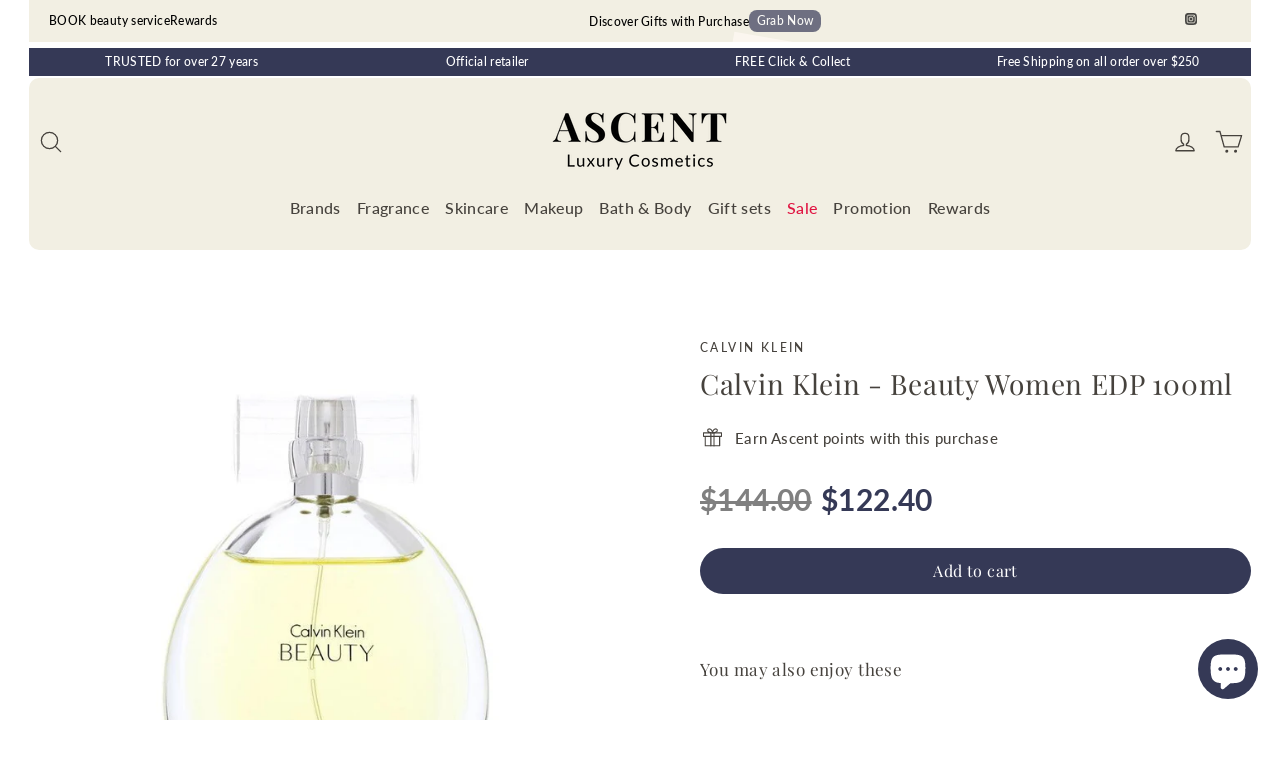

--- FILE ---
content_type: text/html; charset=utf-8
request_url: https://ascentluxurycosmetics.com.au/products/calvinklein-beautywomenedp100ml
body_size: 75381
content:
<!doctype html>
<html class="no-js" lang="en" dir="ltr">
  <head>
    <meta charset="utf-8">
    <meta http-equiv="X-UA-Compatible" content="IE=edge,chrome=1">
    <meta name="viewport" content="width=device-width,initial-scale=1">
    <meta name="theme-color" content="#353956">
    <link rel="canonical" href="https://ascentluxurycosmetics.com.au/products/calvinklein-beautywomenedp100ml">
    <link rel="preconnect" href="https://cdn.shopify.com" crossorigin>
    <link rel="preconnect" href="https://fonts.shopifycdn.com" crossorigin>
    <link rel="dns-prefetch" href="https://productreviews.shopifycdn.com">
    <link rel="dns-prefetch" href="https://ajax.googleapis.com">
    <link rel="dns-prefetch" href="https://maps.googleapis.com">
    <link rel="dns-prefetch" href="https://maps.gstatic.com"><link rel="shortcut icon" href="//ascentluxurycosmetics.com.au/cdn/shop/files/ALC_4_32x32.png?v=1714525737" type="image/png"><title>Calvin Klein - Beauty Women EDP 100ml
&ndash; Ascent Luxury Cosmetics
</title>
<meta name="description" content="DESCRIPTION Calvin Klein Beauty evokes the ultimate power of femininity and sophistication, while capturing the spirit of a woman who is beautiful from the inside out, with an aura that radiates. A new interpretation of a lily a neo-lily is the heart and soul of Calvin Klein Beauty.  A sophisticated flower that is the "><meta property="og:site_name" content="Ascent Luxury Cosmetics">
  <meta property="og:url" content="https://ascentluxurycosmetics.com.au/products/calvinklein-beautywomenedp100ml">
  <meta property="og:title" content="Calvin Klein - Beauty Women EDP 100ml">
  <meta property="og:type" content="product">
  <meta property="og:description" content="DESCRIPTION Calvin Klein Beauty evokes the ultimate power of femininity and sophistication, while capturing the spirit of a woman who is beautiful from the inside out, with an aura that radiates. A new interpretation of a lily a neo-lily is the heart and soul of Calvin Klein Beauty.  A sophisticated flower that is the "><meta property="og:image" content="http://ascentluxurycosmetics.com.au/cdn/shop/products/calvin-klein-beauty-women-edp-100ml-ascent-luxury-cosmetics.jpg?v=1707866981">
    <meta property="og:image:secure_url" content="https://ascentluxurycosmetics.com.au/cdn/shop/products/calvin-klein-beauty-women-edp-100ml-ascent-luxury-cosmetics.jpg?v=1707866981">
    <meta property="og:image:width" content="900">
    <meta property="og:image:height" content="900"><meta name="twitter:site" content="@ascentlux">
  <meta name="twitter:card" content="summary_large_image">
  <meta name="twitter:title" content="Calvin Klein - Beauty Women EDP 100ml">
  <meta name="twitter:description" content="DESCRIPTION Calvin Klein Beauty evokes the ultimate power of femininity and sophistication, while capturing the spirit of a woman who is beautiful from the inside out, with an aura that radiates. A new interpretation of a lily a neo-lily is the heart and soul of Calvin Klein Beauty.  A sophisticated flower that is the ">
<script async crossorigin fetchpriority="high" src="/cdn/shopifycloud/importmap-polyfill/es-modules-shim.2.4.0.js"></script>
<script type="importmap">
{
  "imports": {
    "element.base-media": "//ascentluxurycosmetics.com.au/cdn/shop/t/56/assets/element.base-media.js?v=61305152781971747521759541691",
    "element.image.parallax": "//ascentluxurycosmetics.com.au/cdn/shop/t/56/assets/element.image.parallax.js?v=59188309605188605141759541691",
    "element.model": "//ascentluxurycosmetics.com.au/cdn/shop/t/56/assets/element.model.js?v=104979259955732717291759541691",
    "element.quantity-selector": "//ascentluxurycosmetics.com.au/cdn/shop/t/56/assets/element.quantity-selector.js?v=68208048201360514121759541691",
    "element.text.rte": "//ascentluxurycosmetics.com.au/cdn/shop/t/56/assets/element.text.rte.js?v=28194737298593644281759541692",
    "element.video": "//ascentluxurycosmetics.com.au/cdn/shop/t/56/assets/element.video.js?v=110560105447302630031759541692",
    "is-land": "//ascentluxurycosmetics.com.au/cdn/shop/t/56/assets/is-land.min.js?v=92343381495565747271759541692",
    "util.misc": "//ascentluxurycosmetics.com.au/cdn/shop/t/56/assets/util.misc.js?v=117964846174238173191759541693",
    "util.product-loader": "//ascentluxurycosmetics.com.au/cdn/shop/t/56/assets/util.product-loader.js?v=71947287259713254281759541693",
    "util.resource-loader": "//ascentluxurycosmetics.com.au/cdn/shop/t/56/assets/util.resource-loader.js?v=81301169148003274841759541693",
    "vendor.in-view": "//ascentluxurycosmetics.com.au/cdn/shop/t/56/assets/vendor.in-view.js?v=126891093837844970591759541693"
  }
}
</script><script type="module" src="//ascentluxurycosmetics.com.au/cdn/shop/t/56/assets/is-land.min.js?v=92343381495565747271759541692"></script>
<style data-shopify>@font-face {
  font-family: "Playfair Display";
  font-weight: 400;
  font-style: normal;
  font-display: swap;
  src: url("//ascentluxurycosmetics.com.au/cdn/fonts/playfair_display/playfairdisplay_n4.9980f3e16959dc89137cc1369bfc3ae98af1deb9.woff2") format("woff2"),
       url("//ascentluxurycosmetics.com.au/cdn/fonts/playfair_display/playfairdisplay_n4.c562b7c8e5637886a811d2a017f9e023166064ee.woff") format("woff");
}

  @font-face {
  font-family: Lato;
  font-weight: 500;
  font-style: normal;
  font-display: swap;
  src: url("//ascentluxurycosmetics.com.au/cdn/fonts/lato/lato_n5.b2fec044fbe05725e71d90882e5f3b21dae2efbd.woff2") format("woff2"),
       url("//ascentluxurycosmetics.com.au/cdn/fonts/lato/lato_n5.f25a9a5c73ff9372e69074488f99e8ac702b5447.woff") format("woff");
}


  @font-face {
  font-family: Lato;
  font-weight: 700;
  font-style: normal;
  font-display: swap;
  src: url("//ascentluxurycosmetics.com.au/cdn/fonts/lato/lato_n7.900f219bc7337bc57a7a2151983f0a4a4d9d5dcf.woff2") format("woff2"),
       url("//ascentluxurycosmetics.com.au/cdn/fonts/lato/lato_n7.a55c60751adcc35be7c4f8a0313f9698598612ee.woff") format("woff");
}

  @font-face {
  font-family: Lato;
  font-weight: 500;
  font-style: italic;
  font-display: swap;
  src: url("//ascentluxurycosmetics.com.au/cdn/fonts/lato/lato_i5.9501f9e8a9e09e142687495e156dec167f6a3ea3.woff2") format("woff2"),
       url("//ascentluxurycosmetics.com.au/cdn/fonts/lato/lato_i5.eca6cbf1aa9c70cc6dbfed0353a2f57e5065c864.woff") format("woff");
}

  @font-face {
  font-family: Lato;
  font-weight: 700;
  font-style: italic;
  font-display: swap;
  src: url("//ascentluxurycosmetics.com.au/cdn/fonts/lato/lato_i7.16ba75868b37083a879b8dd9f2be44e067dfbf92.woff2") format("woff2"),
       url("//ascentluxurycosmetics.com.au/cdn/fonts/lato/lato_i7.4c07c2b3b7e64ab516aa2f2081d2bb0366b9dce8.woff") format("woff");
}

</style><link href="//ascentluxurycosmetics.com.au/cdn/shop/t/56/assets/theme.css?v=79693311539649111511768518401" rel="stylesheet" type="text/css" media="all" />
<style data-shopify>:root {
    --typeHeaderPrimary: "Playfair Display";
    --typeHeaderFallback: serif;
    --typeHeaderSize: 28px;
    --typeHeaderWeight: 400;
    --typeHeaderLineHeight: 1.2;
    --typeHeaderSpacing: 0.025em;

    --typeBasePrimary:Lato;
    --typeBaseFallback:sans-serif;
    --typeBaseSize: 15px;
    --typeBaseWeight: 500;
    --typeBaseLineHeight: 1.6;
    --typeBaseSpacing: 0.025em;

    --iconWeight: 3px;
    --iconLinecaps: round;

    --animateImagesStyle: fade-in;
    --animateImagesStyleSmall: fade-in-small;
    --animateSectionsBackgroundStyle: zoom-fade;
    --animateSectionsTextStyle: rise-up;
    --animateSectionsTextStyleAppendOut: rise-up-out;

    --colorAnnouncement: #353956;
    --colorAnnouncementText: #ffffff;

    --colorBody: #ffffff;
    --colorBodyAlpha05: rgba(255, 255, 255, 0.05);
    --colorBodyDim: #f2f2f2;
    --colorBodyLightDim: #fafafa;
    --colorBodyMediumDim: #f5f5f5;

    --colorBorder: #dee2e6;

    --colorBtnPrimary: #353956;
    --colorBtnPrimaryDim: #2b2f46;
    --colorBtnPrimaryText: #ffffff;

    --colorCartDot: #353956;

    --colorDrawers: #ffffff;
    --colorDrawersDim: #f2f2f2;
    --colorDrawerBorder: #dee2e6;
    --colorDrawerText: #67635f;
    --colorDrawerTextDarken: #3f3d3a;
    --colorDrawerButton: #353956;
    --colorDrawerButtonText: #ffffff;

    --colorFooter: #17172c;
    --colorFooterText: #ffffff;
    --colorFooterTextAlpha01: rgba(255, 255, 255, 0.1);
    --colorFooterTextAlpha012: rgba(255, 255, 255, 0.12);
    --colorFooterTextAlpha06: rgba(255, 255, 255, 0.6);

    --colorHeroText: #ffffff;

    --colorInputBg: #ffffff;
    --colorInputBgDim: #f2f2f2;
    --colorInputBgDark: #e6e6e6;
    --colorInputText: #46423d;

    --colorLink: #46423d;

    --colorModalBg: rgba(23, 23, 44, 0.6);

    --colorNav: #f2efe3;
    --colorNavText: #46423d;

    --colorSalePrice: #353956;
    --colorSaleTag: #808080;
    --colorSaleTagText: #ffffff;

    --colorTextBody: #46423d;
    --colorTextBodyAlpha0025: rgba(70, 66, 61, 0.03);
    --colorTextBodyAlpha005: rgba(70, 66, 61, 0.05);
    --colorTextBodyAlpha008: rgba(70, 66, 61, 0.08);
    --colorTextBodyAlpha01: rgba(70, 66, 61, 0.1);
    --colorTextBodyAlpha035: rgba(70, 66, 61, 0.35);

    --colorSmallImageBg: #f4f4f4;
    --colorLargeImageBg: #17172c;

    --urlIcoSelect: url(//ascentluxurycosmetics.com.au/cdn/shop/t/56/assets/ico-select.svg);
    --urlIcoSelectFooter: url(//ascentluxurycosmetics.com.au/cdn/shop/t/56/assets/ico-select-footer.svg);
    --urlIcoSelectWhite: url(//ascentluxurycosmetics.com.au/cdn/shop/t/56/assets/ico-select-white.svg);

    --urlButtonArrowPng: url(//ascentluxurycosmetics.com.au/cdn/shop/t/56/assets/button-arrow.png);
    --urlButtonArrow2xPng: url(//ascentluxurycosmetics.com.au/cdn/shop/t/56/assets/button-arrow-2x.png);
    --urlButtonArrowBlackPng: url(//ascentluxurycosmetics.com.au/cdn/shop/t/56/assets/button-arrow-black.png);
    --urlButtonArrowBlack2xPng: url(//ascentluxurycosmetics.com.au/cdn/shop/t/56/assets/button-arrow-black-2x.png);

    --sizeChartMargin: 25px 0;
    --sizeChartIconMargin: 5px;

    --newsletterReminderPadding: 30px 35px;

    /*Shop Pay Installments*/
    --color-body-text: #46423d;
    --color-body: #ffffff;
    --color-bg: #ffffff;
  }

  
.collection-hero__content:before,
  .hero__image-wrapper:before,
  .hero__media:before {
    background-image: linear-gradient(to bottom, rgba(23, 23, 44, 0.0) 0%, rgba(23, 23, 44, 0.0) 40%, rgba(23, 23, 44, 0.32) 100%);
  }

  .skrim__item-content .skrim__overlay:after {
    background-image: linear-gradient(to bottom, rgba(23, 23, 44, 0.0) 30%, rgba(23, 23, 44, 0.32) 100%);
  }

  .placeholder-content {
    background-image: linear-gradient(100deg, #f4f4f4 40%, #ececec 63%, #f4f4f4 79%);
  }</style><script>
      document.documentElement.className = document.documentElement.className.replace('no-js', 'js');

      window.theme = window.theme || {};
      theme.routes = {
        home: "/",
        cart: "/cart.js",
        cartPage: "/cart",
        cartAdd: "/cart/add.js",
        cartChange: "/cart/change.js",
        search: "/search",
        predictiveSearch: "/search/suggest"
      };
      theme.strings = {
        soldOut: "Sold Out",
        unavailable: "Unavailable",
        inStockLabel: "In stock, ready to ship",
        oneStockLabel: "Low stock - [count] item left",
        otherStockLabel: "Low stock - [count] items left",
        willNotShipUntil: "Ready to ship [date]",
        willBeInStockAfter: "Back in stock [date]",
        waitingForStock: "Backordered, shipping soon",
        cartSavings: "You're saving [savings]",
        cartEmpty: "Your cart is currently empty.",
        cartTermsConfirmation: "You must agree with the terms and conditions of sales to check out",
        searchCollections: "Collections",
        searchPages: "Pages",
        searchArticles: "Articles",
        maxQuantity: "You can only have [quantity] of [title] in your cart."
      };
      theme.settings = {
        cartType: "drawer",
        isCustomerTemplate: false,
        moneyFormat: "${{amount}}",
        predictiveSearch: true,
        predictiveSearchType: null,
        quickView: true,
        themeName: 'Motion',
        themeVersion: "11.1.0"
      };
    </script>

    <script>window.performance && window.performance.mark && window.performance.mark('shopify.content_for_header.start');</script><meta id="shopify-digital-wallet" name="shopify-digital-wallet" content="/59949547715/digital_wallets/dialog">
<meta name="shopify-checkout-api-token" content="52965818f0fbdae12a52584e85adfd0c">
<meta id="in-context-paypal-metadata" data-shop-id="59949547715" data-venmo-supported="false" data-environment="production" data-locale="en_US" data-paypal-v4="true" data-currency="AUD">
<link rel="alternate" type="application/json+oembed" href="https://ascentluxurycosmetics.com.au/products/calvinklein-beautywomenedp100ml.oembed">
<script async="async" src="/checkouts/internal/preloads.js?locale=en-AU"></script>
<link rel="preconnect" href="https://shop.app" crossorigin="anonymous">
<script async="async" src="https://shop.app/checkouts/internal/preloads.js?locale=en-AU&shop_id=59949547715" crossorigin="anonymous"></script>
<script id="apple-pay-shop-capabilities" type="application/json">{"shopId":59949547715,"countryCode":"AU","currencyCode":"AUD","merchantCapabilities":["supports3DS"],"merchantId":"gid:\/\/shopify\/Shop\/59949547715","merchantName":"Ascent Luxury Cosmetics","requiredBillingContactFields":["postalAddress","email","phone"],"requiredShippingContactFields":["postalAddress","email","phone"],"shippingType":"shipping","supportedNetworks":["visa","masterCard","amex","jcb"],"total":{"type":"pending","label":"Ascent Luxury Cosmetics","amount":"1.00"},"shopifyPaymentsEnabled":true,"supportsSubscriptions":true}</script>
<script id="shopify-features" type="application/json">{"accessToken":"52965818f0fbdae12a52584e85adfd0c","betas":["rich-media-storefront-analytics"],"domain":"ascentluxurycosmetics.com.au","predictiveSearch":true,"shopId":59949547715,"locale":"en"}</script>
<script>var Shopify = Shopify || {};
Shopify.shop = "ascentluxurycosmetics.myshopify.com";
Shopify.locale = "en";
Shopify.currency = {"active":"AUD","rate":"1.0"};
Shopify.country = "AU";
Shopify.theme = {"name":"ALC 10\/25","id":154577273087,"schema_name":"Motion","schema_version":"11.1.0","theme_store_id":847,"role":"main"};
Shopify.theme.handle = "null";
Shopify.theme.style = {"id":null,"handle":null};
Shopify.cdnHost = "ascentluxurycosmetics.com.au/cdn";
Shopify.routes = Shopify.routes || {};
Shopify.routes.root = "/";</script>
<script type="module">!function(o){(o.Shopify=o.Shopify||{}).modules=!0}(window);</script>
<script>!function(o){function n(){var o=[];function n(){o.push(Array.prototype.slice.apply(arguments))}return n.q=o,n}var t=o.Shopify=o.Shopify||{};t.loadFeatures=n(),t.autoloadFeatures=n()}(window);</script>
<script>
  window.ShopifyPay = window.ShopifyPay || {};
  window.ShopifyPay.apiHost = "shop.app\/pay";
  window.ShopifyPay.redirectState = null;
</script>
<script id="shop-js-analytics" type="application/json">{"pageType":"product"}</script>
<script defer="defer" async type="module" src="//ascentluxurycosmetics.com.au/cdn/shopifycloud/shop-js/modules/v2/client.init-shop-cart-sync_BN7fPSNr.en.esm.js"></script>
<script defer="defer" async type="module" src="//ascentluxurycosmetics.com.au/cdn/shopifycloud/shop-js/modules/v2/chunk.common_Cbph3Kss.esm.js"></script>
<script defer="defer" async type="module" src="//ascentluxurycosmetics.com.au/cdn/shopifycloud/shop-js/modules/v2/chunk.modal_DKumMAJ1.esm.js"></script>
<script type="module">
  await import("//ascentluxurycosmetics.com.au/cdn/shopifycloud/shop-js/modules/v2/client.init-shop-cart-sync_BN7fPSNr.en.esm.js");
await import("//ascentluxurycosmetics.com.au/cdn/shopifycloud/shop-js/modules/v2/chunk.common_Cbph3Kss.esm.js");
await import("//ascentluxurycosmetics.com.au/cdn/shopifycloud/shop-js/modules/v2/chunk.modal_DKumMAJ1.esm.js");

  window.Shopify.SignInWithShop?.initShopCartSync?.({"fedCMEnabled":true,"windoidEnabled":true});

</script>
<script>
  window.Shopify = window.Shopify || {};
  if (!window.Shopify.featureAssets) window.Shopify.featureAssets = {};
  window.Shopify.featureAssets['shop-js'] = {"shop-cart-sync":["modules/v2/client.shop-cart-sync_CJVUk8Jm.en.esm.js","modules/v2/chunk.common_Cbph3Kss.esm.js","modules/v2/chunk.modal_DKumMAJ1.esm.js"],"init-fed-cm":["modules/v2/client.init-fed-cm_7Fvt41F4.en.esm.js","modules/v2/chunk.common_Cbph3Kss.esm.js","modules/v2/chunk.modal_DKumMAJ1.esm.js"],"init-shop-email-lookup-coordinator":["modules/v2/client.init-shop-email-lookup-coordinator_Cc088_bR.en.esm.js","modules/v2/chunk.common_Cbph3Kss.esm.js","modules/v2/chunk.modal_DKumMAJ1.esm.js"],"init-windoid":["modules/v2/client.init-windoid_hPopwJRj.en.esm.js","modules/v2/chunk.common_Cbph3Kss.esm.js","modules/v2/chunk.modal_DKumMAJ1.esm.js"],"shop-button":["modules/v2/client.shop-button_B0jaPSNF.en.esm.js","modules/v2/chunk.common_Cbph3Kss.esm.js","modules/v2/chunk.modal_DKumMAJ1.esm.js"],"shop-cash-offers":["modules/v2/client.shop-cash-offers_DPIskqss.en.esm.js","modules/v2/chunk.common_Cbph3Kss.esm.js","modules/v2/chunk.modal_DKumMAJ1.esm.js"],"shop-toast-manager":["modules/v2/client.shop-toast-manager_CK7RT69O.en.esm.js","modules/v2/chunk.common_Cbph3Kss.esm.js","modules/v2/chunk.modal_DKumMAJ1.esm.js"],"init-shop-cart-sync":["modules/v2/client.init-shop-cart-sync_BN7fPSNr.en.esm.js","modules/v2/chunk.common_Cbph3Kss.esm.js","modules/v2/chunk.modal_DKumMAJ1.esm.js"],"init-customer-accounts-sign-up":["modules/v2/client.init-customer-accounts-sign-up_CfPf4CXf.en.esm.js","modules/v2/client.shop-login-button_DeIztwXF.en.esm.js","modules/v2/chunk.common_Cbph3Kss.esm.js","modules/v2/chunk.modal_DKumMAJ1.esm.js"],"pay-button":["modules/v2/client.pay-button_CgIwFSYN.en.esm.js","modules/v2/chunk.common_Cbph3Kss.esm.js","modules/v2/chunk.modal_DKumMAJ1.esm.js"],"init-customer-accounts":["modules/v2/client.init-customer-accounts_DQ3x16JI.en.esm.js","modules/v2/client.shop-login-button_DeIztwXF.en.esm.js","modules/v2/chunk.common_Cbph3Kss.esm.js","modules/v2/chunk.modal_DKumMAJ1.esm.js"],"avatar":["modules/v2/client.avatar_BTnouDA3.en.esm.js"],"init-shop-for-new-customer-accounts":["modules/v2/client.init-shop-for-new-customer-accounts_CsZy_esa.en.esm.js","modules/v2/client.shop-login-button_DeIztwXF.en.esm.js","modules/v2/chunk.common_Cbph3Kss.esm.js","modules/v2/chunk.modal_DKumMAJ1.esm.js"],"shop-follow-button":["modules/v2/client.shop-follow-button_BRMJjgGd.en.esm.js","modules/v2/chunk.common_Cbph3Kss.esm.js","modules/v2/chunk.modal_DKumMAJ1.esm.js"],"checkout-modal":["modules/v2/client.checkout-modal_B9Drz_yf.en.esm.js","modules/v2/chunk.common_Cbph3Kss.esm.js","modules/v2/chunk.modal_DKumMAJ1.esm.js"],"shop-login-button":["modules/v2/client.shop-login-button_DeIztwXF.en.esm.js","modules/v2/chunk.common_Cbph3Kss.esm.js","modules/v2/chunk.modal_DKumMAJ1.esm.js"],"lead-capture":["modules/v2/client.lead-capture_DXYzFM3R.en.esm.js","modules/v2/chunk.common_Cbph3Kss.esm.js","modules/v2/chunk.modal_DKumMAJ1.esm.js"],"shop-login":["modules/v2/client.shop-login_CA5pJqmO.en.esm.js","modules/v2/chunk.common_Cbph3Kss.esm.js","modules/v2/chunk.modal_DKumMAJ1.esm.js"],"payment-terms":["modules/v2/client.payment-terms_BxzfvcZJ.en.esm.js","modules/v2/chunk.common_Cbph3Kss.esm.js","modules/v2/chunk.modal_DKumMAJ1.esm.js"]};
</script>
<script>(function() {
  var isLoaded = false;
  function asyncLoad() {
    if (isLoaded) return;
    isLoaded = true;
    var urls = ["https:\/\/cdn.recovermycart.com\/scripts\/keepcart\/CartJS.min.js?shop=ascentluxurycosmetics.myshopify.com\u0026shop=ascentluxurycosmetics.myshopify.com","https:\/\/woolyfeed-tags.nyc3.cdn.digitaloceanspaces.com\/ascentluxurycosmetics.myshopify.com\/1998835866.js?shop=ascentluxurycosmetics.myshopify.com"];
    for (var i = 0; i < urls.length; i++) {
      var s = document.createElement('script');
      s.type = 'text/javascript';
      s.async = true;
      s.src = urls[i];
      var x = document.getElementsByTagName('script')[0];
      x.parentNode.insertBefore(s, x);
    }
  };
  if(window.attachEvent) {
    window.attachEvent('onload', asyncLoad);
  } else {
    window.addEventListener('load', asyncLoad, false);
  }
})();</script>
<script id="__st">var __st={"a":59949547715,"offset":39600,"reqid":"7664d83c-736f-4231-818e-d88ebb07853a-1769822525","pageurl":"ascentluxurycosmetics.com.au\/products\/calvinklein-beautywomenedp100ml","u":"fa838a9fcf8c","p":"product","rtyp":"product","rid":6897266983107};</script>
<script>window.ShopifyPaypalV4VisibilityTracking = true;</script>
<script id="captcha-bootstrap">!function(){'use strict';const t='contact',e='account',n='new_comment',o=[[t,t],['blogs',n],['comments',n],[t,'customer']],c=[[e,'customer_login'],[e,'guest_login'],[e,'recover_customer_password'],[e,'create_customer']],r=t=>t.map((([t,e])=>`form[action*='/${t}']:not([data-nocaptcha='true']) input[name='form_type'][value='${e}']`)).join(','),a=t=>()=>t?[...document.querySelectorAll(t)].map((t=>t.form)):[];function s(){const t=[...o],e=r(t);return a(e)}const i='password',u='form_key',d=['recaptcha-v3-token','g-recaptcha-response','h-captcha-response',i],f=()=>{try{return window.sessionStorage}catch{return}},m='__shopify_v',_=t=>t.elements[u];function p(t,e,n=!1){try{const o=window.sessionStorage,c=JSON.parse(o.getItem(e)),{data:r}=function(t){const{data:e,action:n}=t;return t[m]||n?{data:e,action:n}:{data:t,action:n}}(c);for(const[e,n]of Object.entries(r))t.elements[e]&&(t.elements[e].value=n);n&&o.removeItem(e)}catch(o){console.error('form repopulation failed',{error:o})}}const l='form_type',E='cptcha';function T(t){t.dataset[E]=!0}const w=window,h=w.document,L='Shopify',v='ce_forms',y='captcha';let A=!1;((t,e)=>{const n=(g='f06e6c50-85a8-45c8-87d0-21a2b65856fe',I='https://cdn.shopify.com/shopifycloud/storefront-forms-hcaptcha/ce_storefront_forms_captcha_hcaptcha.v1.5.2.iife.js',D={infoText:'Protected by hCaptcha',privacyText:'Privacy',termsText:'Terms'},(t,e,n)=>{const o=w[L][v],c=o.bindForm;if(c)return c(t,g,e,D).then(n);var r;o.q.push([[t,g,e,D],n]),r=I,A||(h.body.append(Object.assign(h.createElement('script'),{id:'captcha-provider',async:!0,src:r})),A=!0)});var g,I,D;w[L]=w[L]||{},w[L][v]=w[L][v]||{},w[L][v].q=[],w[L][y]=w[L][y]||{},w[L][y].protect=function(t,e){n(t,void 0,e),T(t)},Object.freeze(w[L][y]),function(t,e,n,w,h,L){const[v,y,A,g]=function(t,e,n){const i=e?o:[],u=t?c:[],d=[...i,...u],f=r(d),m=r(i),_=r(d.filter((([t,e])=>n.includes(e))));return[a(f),a(m),a(_),s()]}(w,h,L),I=t=>{const e=t.target;return e instanceof HTMLFormElement?e:e&&e.form},D=t=>v().includes(t);t.addEventListener('submit',(t=>{const e=I(t);if(!e)return;const n=D(e)&&!e.dataset.hcaptchaBound&&!e.dataset.recaptchaBound,o=_(e),c=g().includes(e)&&(!o||!o.value);(n||c)&&t.preventDefault(),c&&!n&&(function(t){try{if(!f())return;!function(t){const e=f();if(!e)return;const n=_(t);if(!n)return;const o=n.value;o&&e.removeItem(o)}(t);const e=Array.from(Array(32),(()=>Math.random().toString(36)[2])).join('');!function(t,e){_(t)||t.append(Object.assign(document.createElement('input'),{type:'hidden',name:u})),t.elements[u].value=e}(t,e),function(t,e){const n=f();if(!n)return;const o=[...t.querySelectorAll(`input[type='${i}']`)].map((({name:t})=>t)),c=[...d,...o],r={};for(const[a,s]of new FormData(t).entries())c.includes(a)||(r[a]=s);n.setItem(e,JSON.stringify({[m]:1,action:t.action,data:r}))}(t,e)}catch(e){console.error('failed to persist form',e)}}(e),e.submit())}));const S=(t,e)=>{t&&!t.dataset[E]&&(n(t,e.some((e=>e===t))),T(t))};for(const o of['focusin','change'])t.addEventListener(o,(t=>{const e=I(t);D(e)&&S(e,y())}));const B=e.get('form_key'),M=e.get(l),P=B&&M;t.addEventListener('DOMContentLoaded',(()=>{const t=y();if(P)for(const e of t)e.elements[l].value===M&&p(e,B);[...new Set([...A(),...v().filter((t=>'true'===t.dataset.shopifyCaptcha))])].forEach((e=>S(e,t)))}))}(h,new URLSearchParams(w.location.search),n,t,e,['guest_login'])})(!0,!0)}();</script>
<script integrity="sha256-4kQ18oKyAcykRKYeNunJcIwy7WH5gtpwJnB7kiuLZ1E=" data-source-attribution="shopify.loadfeatures" defer="defer" src="//ascentluxurycosmetics.com.au/cdn/shopifycloud/storefront/assets/storefront/load_feature-a0a9edcb.js" crossorigin="anonymous"></script>
<script crossorigin="anonymous" defer="defer" src="//ascentluxurycosmetics.com.au/cdn/shopifycloud/storefront/assets/shopify_pay/storefront-65b4c6d7.js?v=20250812"></script>
<script data-source-attribution="shopify.dynamic_checkout.dynamic.init">var Shopify=Shopify||{};Shopify.PaymentButton=Shopify.PaymentButton||{isStorefrontPortableWallets:!0,init:function(){window.Shopify.PaymentButton.init=function(){};var t=document.createElement("script");t.src="https://ascentluxurycosmetics.com.au/cdn/shopifycloud/portable-wallets/latest/portable-wallets.en.js",t.type="module",document.head.appendChild(t)}};
</script>
<script data-source-attribution="shopify.dynamic_checkout.buyer_consent">
  function portableWalletsHideBuyerConsent(e){var t=document.getElementById("shopify-buyer-consent"),n=document.getElementById("shopify-subscription-policy-button");t&&n&&(t.classList.add("hidden"),t.setAttribute("aria-hidden","true"),n.removeEventListener("click",e))}function portableWalletsShowBuyerConsent(e){var t=document.getElementById("shopify-buyer-consent"),n=document.getElementById("shopify-subscription-policy-button");t&&n&&(t.classList.remove("hidden"),t.removeAttribute("aria-hidden"),n.addEventListener("click",e))}window.Shopify?.PaymentButton&&(window.Shopify.PaymentButton.hideBuyerConsent=portableWalletsHideBuyerConsent,window.Shopify.PaymentButton.showBuyerConsent=portableWalletsShowBuyerConsent);
</script>
<script data-source-attribution="shopify.dynamic_checkout.cart.bootstrap">document.addEventListener("DOMContentLoaded",(function(){function t(){return document.querySelector("shopify-accelerated-checkout-cart, shopify-accelerated-checkout")}if(t())Shopify.PaymentButton.init();else{new MutationObserver((function(e,n){t()&&(Shopify.PaymentButton.init(),n.disconnect())})).observe(document.body,{childList:!0,subtree:!0})}}));
</script>
<link id="shopify-accelerated-checkout-styles" rel="stylesheet" media="screen" href="https://ascentluxurycosmetics.com.au/cdn/shopifycloud/portable-wallets/latest/accelerated-checkout-backwards-compat.css" crossorigin="anonymous">
<style id="shopify-accelerated-checkout-cart">
        #shopify-buyer-consent {
  margin-top: 1em;
  display: inline-block;
  width: 100%;
}

#shopify-buyer-consent.hidden {
  display: none;
}

#shopify-subscription-policy-button {
  background: none;
  border: none;
  padding: 0;
  text-decoration: underline;
  font-size: inherit;
  cursor: pointer;
}

#shopify-subscription-policy-button::before {
  box-shadow: none;
}

      </style>

<script>window.performance && window.performance.mark && window.performance.mark('shopify.content_for_header.end');</script>

    <style data-shopify>
      :root {
        --element-button-color-primary: red;
        --element-button-color-secondary: blue;
      }
    </style>

    <script src="//ascentluxurycosmetics.com.au/cdn/shop/t/56/assets/vendor-scripts-v14.js" defer="defer"></script><script src="//ascentluxurycosmetics.com.au/cdn/shop/t/56/assets/theme.js?v=140924482945350573091759541693" defer="defer"></script>

    <style data-shopify>
      :root {
        /* Root Variables */
        /* ========================= */
        --root-color-primary: #46423d;
        --color-primary: #46423d;
        --root-color-secondary: #ffffff;
        --color-secondary: #ffffff;
        --color-sale-tag: #808080;
        --color-sale-tag-text: #ffffff;
        --color-sale-price: #353956;
        --layout-section-padding-block: 3rem;
        --layout-section-max-inline-size: 1220px;

        /* Text */
        /* ========================= */

        /* Body Font Styles */
        --element-text-font-family--body: Lato;
        --element-text-font-family-fallback--body: sans-serif;
        --element-text-font-weight--body: 500;
        --element-text-letter-spacing--body: 0.025em;
        --element-text-text-transform--body: none;

        /* Body Font Sizes */
        --element-text-font-size--body: initial;
        --element-text-font-size--body-xs: 11px;
        --element-text-font-size--body-sm: 13px;
        --element-text-font-size--body-md: 15px;
        --element-text-font-size--body-lg: 17px;

        /* Body Line Heights */
        --element-text-line-height--body: 1.6;

        /* Heading Font Styles */
        --element-text-font-family--heading: "Playfair Display";
        --element-text-font-family-fallback--heading: serif;
        --element-text-font-weight--heading: 400;
        --element-text-letter-spacing--heading: 0.025em;

        


        /* Heading Font Sizes */
        --element-text-font-size--heading-2xl: 44px;
        --element-text-font-size--heading-xl: 28px;
        --element-text-font-size--heading-lg: 22px;
        --element-text-font-size--heading-md: 20px;
        --element-text-font-size--heading-sm: 14px;
        --element-text-font-size--heading-xs: 12px;

        /* Heading Line Heights */
        --element-text-line-height--heading: 1.2;

        /* Buttons */
        /* ========================= */
        
            --element-button-radius: 0;
        

        --element-button-font-family: "Playfair Display";
        --element-button-font-family-fallback: serif;
        --element-button-font-weight: 400;
        --element-button-letter-spacing: 0.025em;

        

        /* Base Color Variables */
        --element-button-color-primary: #353956;
        --element-button-color-secondary: #ffffff;
        --element-button-box-shadow: inset 0 0 0 1px #dee2e6;
        --element-button-shade-border: 100%;

        /* Hover State Variables */
        --element-button-shade-background--hover: 0%;

        /* Focus State Variables */
        --element-button-color-focus: var(--color-focus);
      }

      .element-input {
        box-shadow: inset 0 0 0 1px #dee2e6;
        background-color: #ffffff;
      }

      .element-input:hover {
        box-shadow: inset 0 0 0 1px #46423d;
      }

      .element-input:focus {
        border: none;
        box-shadow: inset 0 0 0 1px #46423d;
      }

      .element-input:focus-visible {
        border: none;
        box-shadow: inset 0 0 0 2px var(--color-focus, #4a9afc);
      }

      .element-button:hover {
        --element-button-box-shadow: inset 0 0 0 1px #46423d;
      }

      product-form label.element-text:is([class*=element-text])  {
        font-family: var(--element-text-font-family--heading);
      }

      .element-radio .element-button {
        --element-button-font-family: Lato;
      }

      .element-radio input:checked ~ .element-button {
        --element-button-shade-background--active: 0%;
        --element-button-box-shadow: inset 0 0 0 2px #46423d;
        --color-primary: #ffffff;
        --color-secondary: #46423d;
      }

      .element-button.element-quantity-selector__button {
        --element-button-box-shadow: outset 0 0 0 1px transparent;
      }

      quantity-selector:hover .element-quantity-selector__input {
        box-shadow: inset 0 0 0 1px #46423d;
      }

      @media (max-width: 768px) {
        :root {
          /* Heading Font Sizes */
          --element-text-font-size--heading-2xl: calc(44px * 0.8);
          --element-text-font-size--heading-xl: calc(28px * 0.8);
          --element-text-font-size--heading-lg: calc(22px * 0.8);
          --element-text-font-size--heading-md: calc(20px * 0.8);
          --element-text-font-size--heading-sm: calc(14px * 0.8);
          --element-text-font-size--heading-xs: calc(12px * 0.8);
        }
      }
    </style>
  <!-- BEGIN app block: shopify://apps/ot-theme-sections/blocks/otsb-style/45c0d634-d78b-458c-8bca-17086e7d65aa --><link href="//cdn.shopify.com/extensions/019bd955-d823-79f9-ae08-31d57ac2e623/xpify-front-base-89/assets/otsb-style.min.css" rel="stylesheet" type="text/css" media="all" />
<script>
  window.otsb={main_script_enabled:true,sliderScript:"https://cdn.shopify.com/extensions/019bd955-d823-79f9-ae08-31d57ac2e623/xpify-front-base-89/assets/otsb-splide.min.js",loadedScript:window?.otsb?.loadedScript||[],components:{splides:{}}};
</script><script src="https://cdn.shopify.com/extensions/019bd955-d823-79f9-ae08-31d57ac2e623/xpify-front-base-89/assets/otsb-script.min.js" defer="defer"></script>

<!-- END app block --><!-- BEGIN app block: shopify://apps/seon-fraud-prevention/blocks/script/2b5b0c4b-a3da-4257-8283-c008804a9c6e --><script>
  window.SEON_ENV = "production";
</script>


<!-- END app block --><!-- BEGIN app block: shopify://apps/judge-me-reviews/blocks/judgeme_core/61ccd3b1-a9f2-4160-9fe9-4fec8413e5d8 --><!-- Start of Judge.me Core -->






<link rel="dns-prefetch" href="https://cdnwidget.judge.me">
<link rel="dns-prefetch" href="https://cdn.judge.me">
<link rel="dns-prefetch" href="https://cdn1.judge.me">
<link rel="dns-prefetch" href="https://api.judge.me">

<script data-cfasync='false' class='jdgm-settings-script'>window.jdgmSettings={"pagination":5,"disable_web_reviews":false,"badge_no_review_text":"No reviews","badge_n_reviews_text":"{{ n }} review/reviews","badge_star_color":"#FFC007","hide_badge_preview_if_no_reviews":true,"badge_hide_text":false,"enforce_center_preview_badge":false,"widget_title":"Customer Reviews","widget_open_form_text":"Write a review","widget_close_form_text":"Cancel review","widget_refresh_page_text":"Refresh page","widget_summary_text":"Based on {{ number_of_reviews }} review/reviews","widget_no_review_text":"Be the first to write a review","widget_name_field_text":"Display name","widget_verified_name_field_text":"Verified Name (public)","widget_name_placeholder_text":"Display name","widget_required_field_error_text":"This field is required.","widget_email_field_text":"Email address","widget_verified_email_field_text":"Verified Email (private, can not be edited)","widget_email_placeholder_text":"Your email address","widget_email_field_error_text":"Please enter a valid email address.","widget_rating_field_text":"Rating","widget_review_title_field_text":"Review Title","widget_review_title_placeholder_text":"Give your review a title","widget_review_body_field_text":"Review content","widget_review_body_placeholder_text":"Start writing here...","widget_pictures_field_text":"Picture/Video (optional)","widget_submit_review_text":"Submit Review","widget_submit_verified_review_text":"Submit Verified Review","widget_submit_success_msg_with_auto_publish":"Thank you! Please refresh the page in a few moments to see your review. You can remove or edit your review by logging into \u003ca href='https://judge.me/login' target='_blank' rel='nofollow noopener'\u003eJudge.me\u003c/a\u003e","widget_submit_success_msg_no_auto_publish":"Thank you! Your review will be published as soon as it is approved by the shop admin. You can remove or edit your review by logging into \u003ca href='https://judge.me/login' target='_blank' rel='nofollow noopener'\u003eJudge.me\u003c/a\u003e","widget_show_default_reviews_out_of_total_text":"Showing {{ n_reviews_shown }} out of {{ n_reviews }} reviews.","widget_show_all_link_text":"Show all","widget_show_less_link_text":"Show less","widget_author_said_text":"{{ reviewer_name }} said:","widget_days_text":"{{ n }} days ago","widget_weeks_text":"{{ n }} week/weeks ago","widget_months_text":"{{ n }} month/months ago","widget_years_text":"{{ n }} year/years ago","widget_yesterday_text":"Yesterday","widget_today_text":"Today","widget_replied_text":"\u003e\u003e {{ shop_name }} replied:","widget_read_more_text":"Read more","widget_reviewer_name_as_initial":"","widget_rating_filter_color":"","widget_rating_filter_see_all_text":"See all reviews","widget_sorting_most_recent_text":"Most Recent","widget_sorting_highest_rating_text":"Highest Rating","widget_sorting_lowest_rating_text":"Lowest Rating ","widget_sorting_with_pictures_text":"Only Pictures","widget_sorting_most_helpful_text":"Most Helpful","widget_open_question_form_text":"Ask a question","widget_reviews_subtab_text":"Reviews","widget_questions_subtab_text":"Questions","widget_question_label_text":"Question","widget_answer_label_text":"Answer","widget_question_placeholder_text":"Write your question here","widget_submit_question_text":"Submit Question","widget_question_submit_success_text":"Thank you for your question! We will notify you once it gets answered.","widget_star_color":"#FFC007","verified_badge_text":"Verified","verified_badge_bg_color":"","verified_badge_text_color":"","verified_badge_placement":"left-of-reviewer-name","widget_review_max_height":3,"widget_hide_border":false,"widget_social_share":true,"widget_thumb":true,"widget_review_location_show":false,"widget_location_format":"country_iso_code","all_reviews_include_out_of_store_products":true,"all_reviews_out_of_store_text":"(out of store)","all_reviews_pagination":100,"all_reviews_product_name_prefix_text":"about","enable_review_pictures":true,"enable_question_anwser":false,"widget_theme":"","review_date_format":"mm/dd/yyyy","default_sort_method":"most-recent","widget_product_reviews_subtab_text":"Product Reviews","widget_shop_reviews_subtab_text":"Shop Reviews","widget_other_products_reviews_text":"Reviews for other products","widget_store_reviews_subtab_text":"Store reviews","widget_no_store_reviews_text":"This store hasn't received any reviews yet","widget_web_restriction_product_reviews_text":"This product hasn't received any reviews yet","widget_no_items_text":"No items found","widget_show_more_text":"Show more","widget_write_a_store_review_text":"Write a Store Review","widget_other_languages_heading":"Reviews in Other Languages","widget_translate_review_text":"Translate review to {{ language }}","widget_translating_review_text":"Translating...","widget_show_original_translation_text":"Show original ({{ language }})","widget_translate_review_failed_text":"Review couldn't be translated.","widget_translate_review_retry_text":"Retry","widget_translate_review_try_again_later_text":"Try again later","show_product_url_for_grouped_product":false,"widget_sorting_pictures_first_text":"Pictures First","show_pictures_on_all_rev_page_mobile":true,"show_pictures_on_all_rev_page_desktop":true,"floating_tab_hide_mobile_install_preference":false,"floating_tab_button_name":"★ Reviews","floating_tab_title":"Let customers speak for us","floating_tab_button_color":"","floating_tab_button_background_color":"","floating_tab_url":"","floating_tab_url_enabled":true,"floating_tab_tab_style":"text","all_reviews_text_badge_text":"Customers rate us {{ shop.metafields.judgeme.all_reviews_rating | round: 1 }}/5 based on {{ shop.metafields.judgeme.all_reviews_count }} reviews.","all_reviews_text_badge_text_branded_style":"{{ shop.metafields.judgeme.all_reviews_rating | round: 1 }} out of 5 stars based on {{ shop.metafields.judgeme.all_reviews_count }} reviews","is_all_reviews_text_badge_a_link":false,"show_stars_for_all_reviews_text_badge":false,"all_reviews_text_badge_url":"","all_reviews_text_style":"text","all_reviews_text_color_style":"judgeme_brand_color","all_reviews_text_color":"#108474","all_reviews_text_show_jm_brand":true,"featured_carousel_show_header":true,"featured_carousel_title":"LET CUSTOMERS SPEAK FOR US","testimonials_carousel_title":"Customers are saying","videos_carousel_title":"Real customer stories","cards_carousel_title":"Customers are saying","featured_carousel_count_text":"from {{ n }} reviews","featured_carousel_add_link_to_all_reviews_page":true,"featured_carousel_url":"https://ascentluxurycosmetics.com.au/pages/reviews","featured_carousel_show_images":true,"featured_carousel_autoslide_interval":5,"featured_carousel_arrows_on_the_sides":true,"featured_carousel_height":250,"featured_carousel_width":100,"featured_carousel_image_size":500,"featured_carousel_image_height":200,"featured_carousel_arrow_color":"#eeeeee","verified_count_badge_style":"vintage","verified_count_badge_orientation":"horizontal","verified_count_badge_color_style":"judgeme_brand_color","verified_count_badge_color":"#108474","is_verified_count_badge_a_link":false,"verified_count_badge_url":"","verified_count_badge_show_jm_brand":true,"widget_rating_preset_default":5,"widget_first_sub_tab":"product-reviews","widget_show_histogram":false,"widget_histogram_use_custom_color":false,"widget_pagination_use_custom_color":false,"widget_star_use_custom_color":true,"widget_verified_badge_use_custom_color":false,"widget_write_review_use_custom_color":false,"picture_reminder_submit_button":"Upload Pictures","enable_review_videos":true,"mute_video_by_default":false,"widget_sorting_videos_first_text":"Videos First","widget_review_pending_text":"Pending","featured_carousel_items_for_large_screen":5,"social_share_options_order":"Facebook,Twitter,Pinterest,LinkedIn","remove_microdata_snippet":true,"disable_json_ld":false,"enable_json_ld_products":false,"preview_badge_show_question_text":false,"preview_badge_no_question_text":"No questions","preview_badge_n_question_text":"{{ number_of_questions }} question/questions","qa_badge_show_icon":false,"qa_badge_position":"same-row","remove_judgeme_branding":true,"widget_add_search_bar":false,"widget_search_bar_placeholder":"Search","widget_sorting_verified_only_text":"Verified only","featured_carousel_theme":"gallery","featured_carousel_show_rating":true,"featured_carousel_show_title":true,"featured_carousel_show_body":true,"featured_carousel_show_date":false,"featured_carousel_show_reviewer":true,"featured_carousel_show_product":false,"featured_carousel_header_background_color":"#108474","featured_carousel_header_text_color":"#ffffff","featured_carousel_name_product_separator":"reviewed","featured_carousel_full_star_background":"#108474","featured_carousel_empty_star_background":"#dadada","featured_carousel_vertical_theme_background":"#f9fafb","featured_carousel_verified_badge_enable":false,"featured_carousel_verified_badge_color":"#108474","featured_carousel_border_style":"round","featured_carousel_review_line_length_limit":3,"featured_carousel_more_reviews_button_text":"Read more reviews","featured_carousel_view_product_button_text":"View product","all_reviews_page_load_reviews_on":"scroll","all_reviews_page_load_more_text":"Load More Reviews","disable_fb_tab_reviews":false,"enable_ajax_cdn_cache":false,"widget_public_name_text":"displayed publicly like","default_reviewer_name":"John Smith","default_reviewer_name_has_non_latin":true,"widget_reviewer_anonymous":"Anonymous","medals_widget_title":"Judge.me Review Medals","medals_widget_background_color":"#f9fafb","medals_widget_position":"footer_all_pages","medals_widget_border_color":"#f9fafb","medals_widget_verified_text_position":"left","medals_widget_use_monochromatic_version":false,"medals_widget_elements_color":"#108474","show_reviewer_avatar":true,"widget_invalid_yt_video_url_error_text":"Not a YouTube video URL","widget_max_length_field_error_text":"Please enter no more than {0} characters.","widget_show_country_flag":false,"widget_show_collected_via_shop_app":true,"widget_verified_by_shop_badge_style":"light","widget_verified_by_shop_text":"Verified by Shop","widget_show_photo_gallery":true,"widget_load_with_code_splitting":true,"widget_ugc_install_preference":false,"widget_ugc_title":"Made by us, Shared by you","widget_ugc_subtitle":"Tag us to see your picture featured in our page","widget_ugc_arrows_color":"#000000","widget_ugc_primary_button_text":"Buy Now","widget_ugc_primary_button_background_color":"#108474","widget_ugc_primary_button_text_color":"#ffffff","widget_ugc_primary_button_border_width":"0","widget_ugc_primary_button_border_style":"none","widget_ugc_primary_button_border_color":"#108474","widget_ugc_primary_button_border_radius":"25","widget_ugc_secondary_button_text":"Load More","widget_ugc_secondary_button_background_color":"#ffffff","widget_ugc_secondary_button_text_color":"#108474","widget_ugc_secondary_button_border_width":"2","widget_ugc_secondary_button_border_style":"solid","widget_ugc_secondary_button_border_color":"#108474","widget_ugc_secondary_button_border_radius":"25","widget_ugc_reviews_button_text":"View Reviews","widget_ugc_reviews_button_background_color":"#ffffff","widget_ugc_reviews_button_text_color":"#108474","widget_ugc_reviews_button_border_width":"2","widget_ugc_reviews_button_border_style":"solid","widget_ugc_reviews_button_border_color":"#108474","widget_ugc_reviews_button_border_radius":"25","widget_ugc_reviews_button_link_to":"judgeme-reviews-page","widget_ugc_show_post_date":true,"widget_ugc_max_width":"800","widget_rating_metafield_value_type":true,"widget_primary_color":"#000000","widget_enable_secondary_color":false,"widget_secondary_color":"#edf5f5","widget_summary_average_rating_text":"{{ average_rating }} out of 5","widget_media_grid_title":"Customer photos \u0026 videos","widget_media_grid_see_more_text":"See more","widget_round_style":true,"widget_show_product_medals":false,"widget_verified_by_judgeme_text":"Verified by Judge.me","widget_show_store_medals":true,"widget_verified_by_judgeme_text_in_store_medals":"Verified","widget_media_field_exceed_quantity_message":"Sorry, we can only accept {{ max_media }} for one review.","widget_media_field_exceed_limit_message":"{{ file_name }} is too large, please select a {{ media_type }} less than {{ size_limit }}MB.","widget_review_submitted_text":"Review Submitted!","widget_question_submitted_text":"Question Submitted!","widget_close_form_text_question":"Cancel","widget_write_your_answer_here_text":"Write your answer here","widget_enabled_branded_link":true,"widget_show_collected_by_judgeme":false,"widget_reviewer_name_color":"","widget_write_review_text_color":"","widget_write_review_bg_color":"","widget_collected_by_judgeme_text":"collected by Judge.me","widget_pagination_type":"standard","widget_load_more_text":"Load More","widget_load_more_color":"#108474","widget_full_review_text":"Full Review","widget_read_more_reviews_text":"Read More Reviews","widget_read_questions_text":"Read Questions","widget_questions_and_answers_text":"Questions \u0026 Answers","widget_verified_by_text":"Verified by","widget_verified_text":"Verified","widget_number_of_reviews_text":"{{ number_of_reviews }} reviews","widget_back_button_text":"Back","widget_next_button_text":"Next","widget_custom_forms_filter_button":"Filters","custom_forms_style":"vertical","widget_show_review_information":false,"how_reviews_are_collected":"How reviews are collected?","widget_show_review_keywords":false,"widget_gdpr_statement":"How we use your data: We'll only contact you about the review you left, and only if necessary. By submitting your review, you agree to Judge.me's \u003ca href='https://judge.me/terms' target='_blank' rel='nofollow noopener'\u003eterms\u003c/a\u003e, \u003ca href='https://judge.me/privacy' target='_blank' rel='nofollow noopener'\u003eprivacy\u003c/a\u003e and \u003ca href='https://judge.me/content-policy' target='_blank' rel='nofollow noopener'\u003econtent\u003c/a\u003e policies.","widget_multilingual_sorting_enabled":false,"widget_translate_review_content_enabled":false,"widget_translate_review_content_method":"manual","popup_widget_review_selection":"automatically_with_pictures","popup_widget_round_border_style":true,"popup_widget_show_title":true,"popup_widget_show_body":true,"popup_widget_show_reviewer":false,"popup_widget_show_product":true,"popup_widget_show_pictures":true,"popup_widget_use_review_picture":true,"popup_widget_show_on_home_page":true,"popup_widget_show_on_product_page":true,"popup_widget_show_on_collection_page":true,"popup_widget_show_on_cart_page":true,"popup_widget_position":"bottom_left","popup_widget_first_review_delay":5,"popup_widget_duration":5,"popup_widget_interval":5,"popup_widget_review_count":5,"popup_widget_hide_on_mobile":true,"review_snippet_widget_round_border_style":true,"review_snippet_widget_card_color":"#FFFFFF","review_snippet_widget_slider_arrows_background_color":"#FFFFFF","review_snippet_widget_slider_arrows_color":"#000000","review_snippet_widget_star_color":"#108474","show_product_variant":false,"all_reviews_product_variant_label_text":"Variant: ","widget_show_verified_branding":false,"widget_ai_summary_title":"Customers say","widget_ai_summary_disclaimer":"AI-powered review summary based on recent customer reviews","widget_show_ai_summary":true,"widget_show_ai_summary_bg":true,"widget_show_review_title_input":true,"redirect_reviewers_invited_via_email":"review_widget","request_store_review_after_product_review":false,"request_review_other_products_in_order":false,"review_form_color_scheme":"default","review_form_corner_style":"square","review_form_star_color":{},"review_form_text_color":"#333333","review_form_background_color":"#ffffff","review_form_field_background_color":"#fafafa","review_form_button_color":{},"review_form_button_text_color":"#ffffff","review_form_modal_overlay_color":"#000000","review_content_screen_title_text":"How would you rate this product?","review_content_introduction_text":"We would love it if you would share a bit about your experience.","store_review_form_title_text":"How would you rate this store?","store_review_form_introduction_text":"We would love it if you would share a bit about your experience.","show_review_guidance_text":true,"one_star_review_guidance_text":"Poor","five_star_review_guidance_text":"Great","customer_information_screen_title_text":"About you","customer_information_introduction_text":"Please tell us more about you.","custom_questions_screen_title_text":"Your experience in more detail","custom_questions_introduction_text":"Here are a few questions to help us understand more about your experience.","review_submitted_screen_title_text":"Thanks for your review!","review_submitted_screen_thank_you_text":"We are processing it and it will appear on the store soon.","review_submitted_screen_email_verification_text":"Please confirm your email by clicking the link we just sent you. This helps us keep reviews authentic.","review_submitted_request_store_review_text":"Would you like to share your experience of shopping with us?","review_submitted_review_other_products_text":"Would you like to review these products?","store_review_screen_title_text":"Would you like to share your experience of shopping with us?","store_review_introduction_text":"We value your feedback and use it to improve. Please share any thoughts or suggestions you have.","reviewer_media_screen_title_picture_text":"Share a picture","reviewer_media_introduction_picture_text":"Upload a photo to support your review.","reviewer_media_screen_title_video_text":"Share a video","reviewer_media_introduction_video_text":"Upload a video to support your review.","reviewer_media_screen_title_picture_or_video_text":"Share a picture or video","reviewer_media_introduction_picture_or_video_text":"Upload a photo or video to support your review.","reviewer_media_youtube_url_text":"Paste your Youtube URL here","advanced_settings_next_step_button_text":"Next","advanced_settings_close_review_button_text":"Close","modal_write_review_flow":false,"write_review_flow_required_text":"Required","write_review_flow_privacy_message_text":"We respect your privacy.","write_review_flow_anonymous_text":"Post review as anonymous","write_review_flow_visibility_text":"This won't be visible to other customers.","write_review_flow_multiple_selection_help_text":"Select as many as you like","write_review_flow_single_selection_help_text":"Select one option","write_review_flow_required_field_error_text":"This field is required","write_review_flow_invalid_email_error_text":"Please enter a valid email address","write_review_flow_max_length_error_text":"Max. {{ max_length }} characters.","write_review_flow_media_upload_text":"\u003cb\u003eClick to upload\u003c/b\u003e or drag and drop","write_review_flow_gdpr_statement":"We'll only contact you about your review if necessary. By submitting your review, you agree to our \u003ca href='https://judge.me/terms' target='_blank' rel='nofollow noopener'\u003eterms and conditions\u003c/a\u003e and \u003ca href='https://judge.me/privacy' target='_blank' rel='nofollow noopener'\u003eprivacy policy\u003c/a\u003e.","rating_only_reviews_enabled":false,"show_negative_reviews_help_screen":false,"new_review_flow_help_screen_rating_threshold":3,"negative_review_resolution_screen_title_text":"Tell us more","negative_review_resolution_text":"Your experience matters to us. If there were issues with your purchase, we're here to help. Feel free to reach out to us, we'd love the opportunity to make things right.","negative_review_resolution_button_text":"Contact us","negative_review_resolution_proceed_with_review_text":"Leave a review","negative_review_resolution_subject":"Issue with purchase from {{ shop_name }}.{{ order_name }}","preview_badge_collection_page_install_status":false,"widget_review_custom_css":"background-color: #F2EFE3;\npadding: 4rem","preview_badge_custom_css":"Margin-bottom: 10px","preview_badge_stars_count":"5-stars","featured_carousel_custom_css":"\npadding: 4rem;\n","floating_tab_custom_css":"","all_reviews_widget_custom_css":"","medals_widget_custom_css":"","verified_badge_custom_css":"","all_reviews_text_custom_css":"","transparency_badges_collected_via_store_invite":false,"transparency_badges_from_another_provider":false,"transparency_badges_collected_from_store_visitor":false,"transparency_badges_collected_by_verified_review_provider":false,"transparency_badges_earned_reward":false,"transparency_badges_collected_via_store_invite_text":"Review collected via store invitation","transparency_badges_from_another_provider_text":"Review collected from another provider","transparency_badges_collected_from_store_visitor_text":"Review collected from a store visitor","transparency_badges_written_in_google_text":"Review written in Google","transparency_badges_written_in_etsy_text":"Review written in Etsy","transparency_badges_written_in_shop_app_text":"Review written in Shop App","transparency_badges_earned_reward_text":"Review earned a reward for future purchase","product_review_widget_per_page":10,"widget_store_review_label_text":"Review about the store","checkout_comment_extension_title_on_product_page":"Customer Comments","checkout_comment_extension_num_latest_comment_show":5,"checkout_comment_extension_format":"name_and_timestamp","checkout_comment_customer_name":"last_initial","checkout_comment_comment_notification":true,"preview_badge_collection_page_install_preference":true,"preview_badge_home_page_install_preference":true,"preview_badge_product_page_install_preference":true,"review_widget_install_preference":"","review_carousel_install_preference":false,"floating_reviews_tab_install_preference":"none","verified_reviews_count_badge_install_preference":false,"all_reviews_text_install_preference":false,"review_widget_best_location":true,"judgeme_medals_install_preference":false,"review_widget_revamp_enabled":true,"review_widget_qna_enabled":false,"review_widget_revamp_dual_publish_end_date":"2026-01-27T23:26:05.000+00:00","review_widget_header_theme":"standard","review_widget_widget_title_enabled":true,"review_widget_header_text_size":"medium","review_widget_header_text_weight":"regular","review_widget_average_rating_style":"stars_only","review_widget_bar_chart_enabled":false,"review_widget_bar_chart_type":"numbers","review_widget_bar_chart_style":"standard","review_widget_expanded_media_gallery_enabled":false,"review_widget_reviews_section_theme":"standard","review_widget_image_style":"thumbnails","review_widget_review_image_ratio":"square","review_widget_stars_size":"medium","review_widget_verified_badge":"standard_text","review_widget_review_title_text_size":"medium","review_widget_review_text_size":"medium","review_widget_review_text_length":"medium","review_widget_number_of_columns_desktop":3,"review_widget_carousel_transition_speed":5,"review_widget_custom_questions_answers_display":"always","review_widget_star_and_histogram_color":"#353956","review_widget_button_color":"#353956","review_widget_button_text_color":"#FFFFFF","review_widget_text_color":"#000000","review_widget_lighter_text_color":"#6E7080","review_widget_corner_styling":"rounded","review_widget_review_word_singular":"review","review_widget_review_word_plural":"reviews","review_widget_voting_label":"Helpful?","review_widget_shop_reply_label":"Reply from {{ shop_name }}:","review_widget_filters_title":"Filters","qna_widget_question_word_singular":"Question","qna_widget_question_word_plural":"Questions","qna_widget_answer_reply_label":"Answer from {{ answerer_name }}:","qna_content_screen_title_text":"Ask a question about this product","qna_widget_question_required_field_error_text":"Please enter your question.","qna_widget_flow_gdpr_statement":"We'll only contact you about your question if necessary. By submitting your question, you agree to our \u003ca href='https://judge.me/terms' target='_blank' rel='nofollow noopener'\u003eterms and conditions\u003c/a\u003e and \u003ca href='https://judge.me/privacy' target='_blank' rel='nofollow noopener'\u003eprivacy policy\u003c/a\u003e.","qna_widget_question_submitted_text":"Thanks for your question!","qna_widget_close_form_text_question":"Close","qna_widget_question_submit_success_text":"We’ll notify you by email when your question is answered.","all_reviews_widget_v2025_enabled":false,"all_reviews_widget_v2025_header_theme":"default","all_reviews_widget_v2025_widget_title_enabled":true,"all_reviews_widget_v2025_header_text_size":"medium","all_reviews_widget_v2025_header_text_weight":"regular","all_reviews_widget_v2025_average_rating_style":"compact","all_reviews_widget_v2025_bar_chart_enabled":true,"all_reviews_widget_v2025_bar_chart_type":"numbers","all_reviews_widget_v2025_bar_chart_style":"standard","all_reviews_widget_v2025_expanded_media_gallery_enabled":false,"all_reviews_widget_v2025_show_store_medals":true,"all_reviews_widget_v2025_show_photo_gallery":true,"all_reviews_widget_v2025_show_review_keywords":false,"all_reviews_widget_v2025_show_ai_summary":false,"all_reviews_widget_v2025_show_ai_summary_bg":false,"all_reviews_widget_v2025_add_search_bar":false,"all_reviews_widget_v2025_default_sort_method":"most-recent","all_reviews_widget_v2025_reviews_per_page":10,"all_reviews_widget_v2025_reviews_section_theme":"default","all_reviews_widget_v2025_image_style":"thumbnails","all_reviews_widget_v2025_review_image_ratio":"square","all_reviews_widget_v2025_stars_size":"medium","all_reviews_widget_v2025_verified_badge":"bold_badge","all_reviews_widget_v2025_review_title_text_size":"medium","all_reviews_widget_v2025_review_text_size":"medium","all_reviews_widget_v2025_review_text_length":"medium","all_reviews_widget_v2025_number_of_columns_desktop":3,"all_reviews_widget_v2025_carousel_transition_speed":5,"all_reviews_widget_v2025_custom_questions_answers_display":"always","all_reviews_widget_v2025_show_product_variant":false,"all_reviews_widget_v2025_show_reviewer_avatar":true,"all_reviews_widget_v2025_reviewer_name_as_initial":"","all_reviews_widget_v2025_review_location_show":false,"all_reviews_widget_v2025_location_format":"","all_reviews_widget_v2025_show_country_flag":false,"all_reviews_widget_v2025_verified_by_shop_badge_style":"light","all_reviews_widget_v2025_social_share":false,"all_reviews_widget_v2025_social_share_options_order":"Facebook,Twitter,LinkedIn,Pinterest","all_reviews_widget_v2025_pagination_type":"standard","all_reviews_widget_v2025_button_text_color":"#FFFFFF","all_reviews_widget_v2025_text_color":"#000000","all_reviews_widget_v2025_lighter_text_color":"#7B7B7B","all_reviews_widget_v2025_corner_styling":"soft","all_reviews_widget_v2025_title":"Customer reviews","all_reviews_widget_v2025_ai_summary_title":"Customers say about this store","all_reviews_widget_v2025_no_review_text":"Be the first to write a review","platform":"shopify","branding_url":"https://app.judge.me/reviews/stores/ascentluxurycosmetics.com.au","branding_text":"Powered by Judge.me","locale":"en","reply_name":"Ascent Luxury Cosmetics","widget_version":"3.0","footer":true,"autopublish":true,"review_dates":true,"enable_custom_form":true,"shop_use_review_site":true,"shop_locale":"en","enable_multi_locales_translations":true,"show_review_title_input":true,"review_verification_email_status":"always","can_be_branded":true,"reply_name_text":"Ascent Luxury Cosmetics"};</script> <style class='jdgm-settings-style'>.jdgm-xx{left:0}:root{--jdgm-primary-color: #000;--jdgm-secondary-color: rgba(0,0,0,0.1);--jdgm-star-color: #FFC007;--jdgm-write-review-text-color: white;--jdgm-write-review-bg-color: #000000;--jdgm-paginate-color: #000;--jdgm-border-radius: 10;--jdgm-reviewer-name-color: #000000}.jdgm-histogram__bar-content{background-color:#000}.jdgm-rev[data-verified-buyer=true] .jdgm-rev__icon.jdgm-rev__icon:after,.jdgm-rev__buyer-badge.jdgm-rev__buyer-badge{color:white;background-color:#000}.jdgm-review-widget--small .jdgm-gallery.jdgm-gallery .jdgm-gallery__thumbnail-link:nth-child(8) .jdgm-gallery__thumbnail-wrapper.jdgm-gallery__thumbnail-wrapper:before{content:"See more"}@media only screen and (min-width: 768px){.jdgm-gallery.jdgm-gallery .jdgm-gallery__thumbnail-link:nth-child(8) .jdgm-gallery__thumbnail-wrapper.jdgm-gallery__thumbnail-wrapper:before{content:"See more"}}.jdgm-rev__thumb-btn{color:#000}.jdgm-rev__thumb-btn:hover{opacity:0.8}.jdgm-rev__thumb-btn:not([disabled]):hover,.jdgm-rev__thumb-btn:hover,.jdgm-rev__thumb-btn:active,.jdgm-rev__thumb-btn:visited{color:#000}.jdgm-preview-badge .jdgm-star.jdgm-star{color:#FFC007}.jdgm-prev-badge[data-average-rating='0.00']{display:none !important}.jdgm-author-all-initials{display:none !important}.jdgm-author-last-initial{display:none !important}.jdgm-rev-widg__title{visibility:hidden}.jdgm-rev-widg__summary-text{visibility:hidden}.jdgm-prev-badge__text{visibility:hidden}.jdgm-rev__prod-link-prefix:before{content:'about'}.jdgm-rev__variant-label:before{content:'Variant: '}.jdgm-rev__out-of-store-text:before{content:'(out of store)'}.jdgm-verified-count-badget[data-from-snippet="true"]{display:none !important}.jdgm-carousel-wrapper[data-from-snippet="true"]{display:none !important}.jdgm-all-reviews-text[data-from-snippet="true"]{display:none !important}.jdgm-medals-section[data-from-snippet="true"]{display:none !important}.jdgm-ugc-media-wrapper[data-from-snippet="true"]{display:none !important}.jdgm-histogram{display:none !important}.jdgm-widget .jdgm-sort-dropdown-wrapper{margin-top:12px}.jdgm-rev__transparency-badge[data-badge-type="review_collected_via_store_invitation"]{display:none !important}.jdgm-rev__transparency-badge[data-badge-type="review_collected_from_another_provider"]{display:none !important}.jdgm-rev__transparency-badge[data-badge-type="review_collected_from_store_visitor"]{display:none !important}.jdgm-rev__transparency-badge[data-badge-type="review_written_in_etsy"]{display:none !important}.jdgm-rev__transparency-badge[data-badge-type="review_written_in_google_business"]{display:none !important}.jdgm-rev__transparency-badge[data-badge-type="review_written_in_shop_app"]{display:none !important}.jdgm-rev__transparency-badge[data-badge-type="review_earned_for_future_purchase"]{display:none !important}.jdgm-review-snippet-widget .jdgm-rev-snippet-widget__cards-container .jdgm-rev-snippet-card{border-radius:8px;background:#fff}.jdgm-review-snippet-widget .jdgm-rev-snippet-widget__cards-container .jdgm-rev-snippet-card__rev-rating .jdgm-star{color:#108474}.jdgm-review-snippet-widget .jdgm-rev-snippet-widget__prev-btn,.jdgm-review-snippet-widget .jdgm-rev-snippet-widget__next-btn{border-radius:50%;background:#fff}.jdgm-review-snippet-widget .jdgm-rev-snippet-widget__prev-btn>svg,.jdgm-review-snippet-widget .jdgm-rev-snippet-widget__next-btn>svg{fill:#000}.jdgm-full-rev-modal.rev-snippet-widget .jm-mfp-container .jm-mfp-content,.jdgm-full-rev-modal.rev-snippet-widget .jm-mfp-container .jdgm-full-rev__icon,.jdgm-full-rev-modal.rev-snippet-widget .jm-mfp-container .jdgm-full-rev__pic-img,.jdgm-full-rev-modal.rev-snippet-widget .jm-mfp-container .jdgm-full-rev__reply{border-radius:8px}.jdgm-full-rev-modal.rev-snippet-widget .jm-mfp-container .jdgm-full-rev[data-verified-buyer="true"] .jdgm-full-rev__icon::after{border-radius:8px}.jdgm-full-rev-modal.rev-snippet-widget .jm-mfp-container .jdgm-full-rev .jdgm-rev__buyer-badge{border-radius:calc( 8px / 2 )}.jdgm-full-rev-modal.rev-snippet-widget .jm-mfp-container .jdgm-full-rev .jdgm-full-rev__replier::before{content:'Ascent Luxury Cosmetics'}.jdgm-full-rev-modal.rev-snippet-widget .jm-mfp-container .jdgm-full-rev .jdgm-full-rev__product-button{border-radius:calc( 8px * 6 )}
</style> <style class='jdgm-settings-style'>.jdgm-preview-badge{Margin-bottom:10px}
</style>

  
  
  
  <style class='jdgm-miracle-styles'>
  @-webkit-keyframes jdgm-spin{0%{-webkit-transform:rotate(0deg);-ms-transform:rotate(0deg);transform:rotate(0deg)}100%{-webkit-transform:rotate(359deg);-ms-transform:rotate(359deg);transform:rotate(359deg)}}@keyframes jdgm-spin{0%{-webkit-transform:rotate(0deg);-ms-transform:rotate(0deg);transform:rotate(0deg)}100%{-webkit-transform:rotate(359deg);-ms-transform:rotate(359deg);transform:rotate(359deg)}}@font-face{font-family:'JudgemeStar';src:url("[data-uri]") format("woff");font-weight:normal;font-style:normal}.jdgm-star{font-family:'JudgemeStar';display:inline !important;text-decoration:none !important;padding:0 4px 0 0 !important;margin:0 !important;font-weight:bold;opacity:1;-webkit-font-smoothing:antialiased;-moz-osx-font-smoothing:grayscale}.jdgm-star:hover{opacity:1}.jdgm-star:last-of-type{padding:0 !important}.jdgm-star.jdgm--on:before{content:"\e000"}.jdgm-star.jdgm--off:before{content:"\e001"}.jdgm-star.jdgm--half:before{content:"\e002"}.jdgm-widget *{margin:0;line-height:1.4;-webkit-box-sizing:border-box;-moz-box-sizing:border-box;box-sizing:border-box;-webkit-overflow-scrolling:touch}.jdgm-hidden{display:none !important;visibility:hidden !important}.jdgm-temp-hidden{display:none}.jdgm-spinner{width:40px;height:40px;margin:auto;border-radius:50%;border-top:2px solid #eee;border-right:2px solid #eee;border-bottom:2px solid #eee;border-left:2px solid #ccc;-webkit-animation:jdgm-spin 0.8s infinite linear;animation:jdgm-spin 0.8s infinite linear}.jdgm-prev-badge{display:block !important}

</style>


  
  
   


<script data-cfasync='false' class='jdgm-script'>
!function(e){window.jdgm=window.jdgm||{},jdgm.CDN_HOST="https://cdnwidget.judge.me/",jdgm.CDN_HOST_ALT="https://cdn2.judge.me/cdn/widget_frontend/",jdgm.API_HOST="https://api.judge.me/",jdgm.CDN_BASE_URL="https://cdn.shopify.com/extensions/019c1033-b3a9-7ad3-b9bf-61b1f669de2a/judgeme-extensions-330/assets/",
jdgm.docReady=function(d){(e.attachEvent?"complete"===e.readyState:"loading"!==e.readyState)?
setTimeout(d,0):e.addEventListener("DOMContentLoaded",d)},jdgm.loadCSS=function(d,t,o,a){
!o&&jdgm.loadCSS.requestedUrls.indexOf(d)>=0||(jdgm.loadCSS.requestedUrls.push(d),
(a=e.createElement("link")).rel="stylesheet",a.class="jdgm-stylesheet",a.media="nope!",
a.href=d,a.onload=function(){this.media="all",t&&setTimeout(t)},e.body.appendChild(a))},
jdgm.loadCSS.requestedUrls=[],jdgm.loadJS=function(e,d){var t=new XMLHttpRequest;
t.onreadystatechange=function(){4===t.readyState&&(Function(t.response)(),d&&d(t.response))},
t.open("GET",e),t.onerror=function(){if(e.indexOf(jdgm.CDN_HOST)===0&&jdgm.CDN_HOST_ALT!==jdgm.CDN_HOST){var f=e.replace(jdgm.CDN_HOST,jdgm.CDN_HOST_ALT);jdgm.loadJS(f,d)}},t.send()},jdgm.docReady((function(){(window.jdgmLoadCSS||e.querySelectorAll(
".jdgm-widget, .jdgm-all-reviews-page").length>0)&&(jdgmSettings.widget_load_with_code_splitting?
parseFloat(jdgmSettings.widget_version)>=3?jdgm.loadCSS(jdgm.CDN_HOST+"widget_v3/base.css"):
jdgm.loadCSS(jdgm.CDN_HOST+"widget/base.css"):jdgm.loadCSS(jdgm.CDN_HOST+"shopify_v2.css"),
jdgm.loadJS(jdgm.CDN_HOST+"loa"+"der.js"))}))}(document);
</script>
<noscript><link rel="stylesheet" type="text/css" media="all" href="https://cdnwidget.judge.me/shopify_v2.css"></noscript>

<!-- BEGIN app snippet: theme_fix_tags --><script>
  (function() {
    var jdgmThemeFixes = {"141918175487":{"html":"","css":".jdgm-carousel--aligned-theme .jdgm-carousel-item__review-wrapper {\n    padding: 10px 12px !important;\n}\n\n.jdgm-carousel--aligned-theme .jdgm-carousel-item__review {\n    height: calc(94% - 1.2999999999999998em) !important;\n}","js":""},"145383784703":{"html":"","css":"@media only screen and (min-width: 768px) {\n    .jdgm-ugc-media__thumbnail-link {\n        width: calc(100% \/ 6) !important;\n    }\n}","js":"document.addEventListener(\"DOMContentLoaded\", function(){\n  this.querySelectorAll('.jdgm-paginate__page').forEach(function (element) { \n    element.outerHTML = element.outerHTML;\n  })\n});"}};
    if (!jdgmThemeFixes) return;
    var thisThemeFix = jdgmThemeFixes[Shopify.theme.id];
    if (!thisThemeFix) return;

    if (thisThemeFix.html) {
      document.addEventListener("DOMContentLoaded", function() {
        var htmlDiv = document.createElement('div');
        htmlDiv.classList.add('jdgm-theme-fix-html');
        htmlDiv.innerHTML = thisThemeFix.html;
        document.body.append(htmlDiv);
      });
    };

    if (thisThemeFix.css) {
      var styleTag = document.createElement('style');
      styleTag.classList.add('jdgm-theme-fix-style');
      styleTag.innerHTML = thisThemeFix.css;
      document.head.append(styleTag);
    };

    if (thisThemeFix.js) {
      var scriptTag = document.createElement('script');
      scriptTag.classList.add('jdgm-theme-fix-script');
      scriptTag.innerHTML = thisThemeFix.js;
      document.head.append(scriptTag);
    };
  })();
</script>
<!-- END app snippet -->
<!-- End of Judge.me Core -->



<!-- END app block --><!-- BEGIN app block: shopify://apps/dori/blocks/app-embed/b2cb8df4-8ce0-4ded-afc0-15bafc468fa5 -->

<!-- BEGIN app snippet: app-embed -->

<script 
  type="module"  
  id="dori-side-widget" 
  data-sharing-id="1f2034a5-cf81-4f10-b0bc-c6c7c136dc55"
  src="https://unpkg.com/dori-side-widget@latest/dist/widget.js">
</script><!-- END app snippet --><!-- END app block --><!-- BEGIN app block: shopify://apps/avada-seo-suite/blocks/avada-seo/15507c6e-1aa3-45d3-b698-7e175e033440 --><script>
  window.AVADA_SEO_ENABLED = true;
</script><!-- BEGIN app snippet: avada-broken-link-manager --><!-- END app snippet --><!-- BEGIN app snippet: avada-seo-site --><meta name="google-site-verification" content="7XijJWMrRNik2oGnu9AKHbIhJ-HJHN43MA8DszrWIsU" /><meta name="" content="" /><meta name="" content="" /><meta name="p:domain_verify" content="7cc5cc988e75a58ddaf898c229b0e484" /><meta name="" content="" /><!-- END app snippet --><!-- BEGIN app snippet: avada-robot-onpage --><!-- Avada SEO Robot Onpage -->












<!-- END app snippet --><!-- BEGIN app snippet: avada-frequently-asked-questions -->







<!-- END app snippet --><!-- BEGIN app snippet: avada-custom-css --> <!-- BEGIN Avada SEO custom CSS END -->


<!-- END Avada SEO custom CSS END -->
<!-- END app snippet --><!-- BEGIN app snippet: avada-homepage --><!-- END app snippet --><!-- BEGIN app snippet: avada-local-business -->




  

  

<!-- END app snippet --><!-- BEGIN app snippet: avada-product-and-collection --><script>
    console.log('productAndCollection', {"handlingTimeMin":0,"priceValidUntil":"2030-01-01","handlingTimeMax":1,"priceValidUntilEnable":false,"selected":[],"status":true,"showShippingDetails":false,"transitTimeMin":0,"transitTimeMax":1,"price":0,"currency":"AUD","applicableCountry":"US","returnShippingFeesAmount":0,"returnPolicyCategory":"https:\/\/schema.org\/MerchantReturnFiniteReturnWindow","returnMethod":"https:\/\/schema.org\/ReturnByMail","returnFees":"https:\/\/schema.org\/FreeReturn","country":"AU","returnDay":60,"handlingTimeUnit":"DAY","transitTimeUnit":"DAY","showStockStatus":false});
  </script><script type="application/ld+json">
  {
    "@context": "https://schema.org",
    "@type": "ProductGroup",
    "@id": "https://ascentluxurycosmetics.com.au/products/calvinklein-beautywomenedp100ml",
    "name": "Calvin Klein - Beauty Women EDP 100ml",
    "description": "DESCRIPTION\nCalvin Klein Beauty evokes the ultimate power of femininity and sophistication, while capturing the spirit of a woman who is beautiful from the inside out, with an aura that radiates.\nA new interpretation of a lily a neo-lily is the heart and soul of Calvin Klein Beauty.  A sophisticated flower that is the essence of femininity, the lily is also radiant and powerful. Bringing the neo-lily to life, ambrette seeds enhance the spicy warmth, timeless jasmine elevates the floral signature, and a trail of cedarwood brings a vibrant and magnetic beauty to the drydown.\nFRAGRANCE PYRAMID\nTop Notes: Ambrette\nHeart Notes: Jasmine\nBase Notes: Cedarwood"
,"productGroupID": "6897266983107","brand": {
        "@type": "Brand",
        "name": "Calvin Klein"
      },"hasVariant": [{
          "@type": "Product","productGroupID": "6897266983107","sku": "3607340213267","gtin13": "3607340213267","image": "https://ascentluxurycosmetics.com.au/cdn/shop/products/calvin-klein-beauty-women-edp-100ml-ascent-luxury-cosmetics.jpg?v=1707866981"
          ,"name": " Calvin Klein - Beauty Women EDP 100ml"
          ,"description": "DESCRIPTION\nCalvin Klein Beauty evokes the ultimate power of femininity and sophistication, while capturing the spirit of a woman who is beautiful from the inside out, with an aura that radiates.\nA new interpretation of a lily a neo-lily is the heart and soul of Calvin Klein Beauty.  A sophisticated flower that is the essence of femininity, the lily is also radiant and powerful. Bringing the neo-lily to life, ambrette seeds enhance the spicy warmth, timeless jasmine elevates the floral signature, and a trail of cedarwood brings a vibrant and magnetic beauty to the drydown.\nFRAGRANCE PYRAMID\nTop Notes: Ambrette\nHeart Notes: Jasmine\nBase Notes: Cedarwood"
          
,"offers": {
            "@type": "Offer",
            "price": 122.4,
            "priceCurrency": "AUD",
            "itemCondition": "https://schema.org/NewCondition","url": "https://ascentluxurycosmetics.com.au/products/calvinklein-beautywomenedp100ml?variant=40585012740291"}
        }],"offers": {"@type": "Offer","price": "122.4","priceCurrency": "AUD",
      "itemCondition": "https://schema.org/NewCondition","url": "https://ascentluxurycosmetics.com.au/products/calvinklein-beautywomenedp100ml"
    },
    "image": ["https://ascentluxurycosmetics.com.au/cdn/shop/products/calvin-klein-beauty-women-edp-100ml-ascent-luxury-cosmetics.jpg?v=1707866981"],"sku": "3607340213267","gtin": "3607340213267","releaseDate": "2021-09-04 14:38:31 +1000"
  }
  </script><!-- END app snippet --><!-- BEGIN app snippet: avada-seo-preload --><script>
  const ignore = ["\/cart","\/account"];
  window.FPConfig = {
      delay: 0,
      ignoreKeywords: ignore || ['/cart', '/account/login', '/account/logout', '/account'],
      maxRPS: 3,
      hoverDelay: 50
  };
</script>


  <script type="lightJs" src="https://cdn.shopify.com/extensions/019c0e26-31b1-7a83-8662-ad4ae8a4eb10/avada-seo-suite-225/assets/flying-pages.js" defer="defer"></script>

<!-- END app snippet --><!-- BEGIN app snippet: avada-loading --><style>
  @keyframes avada-rotate {
    0% { transform: rotate(0); }
    100% { transform: rotate(360deg); }
  }

  @keyframes avada-fade-out {
    0% { opacity: 1; visibility: visible; }
    100% { opacity: 0; visibility: hidden; }
  }

  .Avada-LoadingScreen {
    display: none;
    width: 100%;
    height: 100vh;
    top: 0;
    position: fixed;
    z-index: 9999;
    display: flex;
    align-items: center;
    justify-content: center;
  
    background-color: #F2F2F2;
  
  }

  .Avada-LoadingScreen svg {
    animation: avada-rotate 1s linear infinite;
    width: 75px;
    height: 75px;
  }
</style>
<script>
  const themeId = Shopify.theme.id;
  const loadingSettingsValue = {"bgType":"color","displayShow":"first","durationTime":2,"sizeLoading":"75","bgColor":"#F2F2F2","loadingType":"circle","bgImage":"","loadingColor":"#333333","waitTime":0,"enabled":true,"currentLogoId":"","themeIds":[157492543743],"loadingImageUrl":"","customLogoThemeIds":{}};
  const loadingType = loadingSettingsValue?.loadingType;
  function renderLoading() {
    new MutationObserver((mutations, observer) => {
      if (document.body) {
        observer.disconnect();
        const loadingDiv = document.createElement('div');
        loadingDiv.className = 'Avada-LoadingScreen';
        if(loadingType === 'custom_logo' || loadingType === 'favicon_logo') {
          const srcLoadingImage = loadingSettingsValue?.customLogoThemeIds[themeId] || '';
          if(srcLoadingImage) {
            loadingDiv.innerHTML = `
            <img alt="Avada logo"  height="600px" loading="eager" fetchpriority="high"
              src="${srcLoadingImage}&width=600"
              width="600px" />
              `
          }
        }
        if(loadingType === 'circle') {
          loadingDiv.innerHTML = `
        <svg viewBox="0 0 40 40" fill="none" xmlns="http://www.w3.org/2000/svg">
          <path d="M20 3.75C11.0254 3.75 3.75 11.0254 3.75 20C3.75 21.0355 2.91053 21.875 1.875 21.875C0.839475 21.875 0 21.0355 0 20C0 8.9543 8.9543 0 20 0C31.0457 0 40 8.9543 40 20C40 31.0457 31.0457 40 20 40C18.9645 40 18.125 39.1605 18.125 38.125C18.125 37.0895 18.9645 36.25 20 36.25C28.9748 36.25 36.25 28.9748 36.25 20C36.25 11.0254 28.9748 3.75 20 3.75Z" fill="#333333"/>
        </svg>
      `;
        }

        document.body.insertBefore(loadingDiv, document.body.firstChild || null);
        const e = '2';
        const t = 'first';
        const o = 'first' === t;
        const a = sessionStorage.getItem('isShowLoadingAvada');
        const n = document.querySelector('.Avada-LoadingScreen');
        if (a && o) return (n.style.display = 'none');
        n.style.display = 'flex';
        const i = document.body;
        i.style.overflow = 'hidden';
        const l = () => {
          i.style.overflow = 'auto';
          n.style.animation = 'avada-fade-out 1s ease-out forwards';
          setTimeout(() => {
            n.style.display = 'none';
          }, 1000);
        };
        if ((o && !a && sessionStorage.setItem('isShowLoadingAvada', true), 'duration_auto' === e)) {
          window.onload = function() {
            l();
          };
          return;
        }
        setTimeout(() => {
          l();
        }, 1000 * e);
      }
    }).observe(document.documentElement, { childList: true, subtree: true });
  };
  function isNullish(value) {
    return value === null || value === undefined;
  }
  const themeIds = '157492543743';
  const themeIdsArray = themeIds ? themeIds.split(',') : [];

  if(!isNullish(themeIds) && themeIdsArray.includes(themeId.toString()) && loadingSettingsValue?.enabled) {
    renderLoading();
  }

  if(isNullish(loadingSettingsValue?.themeIds) && loadingSettingsValue?.enabled) {
    renderLoading();
  }
</script>
<!-- END app snippet --><!-- BEGIN app snippet: avada-seo-social-post --><!-- END app snippet -->
<!-- END app block --><script src="https://cdn.shopify.com/extensions/019c1033-b3a9-7ad3-b9bf-61b1f669de2a/judgeme-extensions-330/assets/loader.js" type="text/javascript" defer="defer"></script>
<script src="https://cdn.shopify.com/extensions/01999b17-586b-72e2-b8f7-0a5c29a7e785/seon-shopify-app-8/assets/app.js" type="text/javascript" defer="defer"></script>
<script src="https://cdn.shopify.com/extensions/e8878072-2f6b-4e89-8082-94b04320908d/inbox-1254/assets/inbox-chat-loader.js" type="text/javascript" defer="defer"></script>
<script src="https://cdn.shopify.com/extensions/c576313f-40d4-45e2-8a86-ae7e2b9a30c3/giftlab-28/assets/giftLabLogicv1.js" type="text/javascript" defer="defer"></script>
<link href="https://cdn.shopify.com/extensions/c576313f-40d4-45e2-8a86-ae7e2b9a30c3/giftlab-28/assets/giftLabv1.css" rel="stylesheet" type="text/css" media="all">
<script src="https://cdn.shopify.com/extensions/019c07ae-0f66-77e6-ab38-d87dafc93637/avada-upsell-159/assets/avada-free-gift.js" type="text/javascript" defer="defer"></script>
<link href="https://monorail-edge.shopifysvc.com" rel="dns-prefetch">
<script>(function(){if ("sendBeacon" in navigator && "performance" in window) {try {var session_token_from_headers = performance.getEntriesByType('navigation')[0].serverTiming.find(x => x.name == '_s').description;} catch {var session_token_from_headers = undefined;}var session_cookie_matches = document.cookie.match(/_shopify_s=([^;]*)/);var session_token_from_cookie = session_cookie_matches && session_cookie_matches.length === 2 ? session_cookie_matches[1] : "";var session_token = session_token_from_headers || session_token_from_cookie || "";function handle_abandonment_event(e) {var entries = performance.getEntries().filter(function(entry) {return /monorail-edge.shopifysvc.com/.test(entry.name);});if (!window.abandonment_tracked && entries.length === 0) {window.abandonment_tracked = true;var currentMs = Date.now();var navigation_start = performance.timing.navigationStart;var payload = {shop_id: 59949547715,url: window.location.href,navigation_start,duration: currentMs - navigation_start,session_token,page_type: "product"};window.navigator.sendBeacon("https://monorail-edge.shopifysvc.com/v1/produce", JSON.stringify({schema_id: "online_store_buyer_site_abandonment/1.1",payload: payload,metadata: {event_created_at_ms: currentMs,event_sent_at_ms: currentMs}}));}}window.addEventListener('pagehide', handle_abandonment_event);}}());</script>
<script id="web-pixels-manager-setup">(function e(e,d,r,n,o){if(void 0===o&&(o={}),!Boolean(null===(a=null===(i=window.Shopify)||void 0===i?void 0:i.analytics)||void 0===a?void 0:a.replayQueue)){var i,a;window.Shopify=window.Shopify||{};var t=window.Shopify;t.analytics=t.analytics||{};var s=t.analytics;s.replayQueue=[],s.publish=function(e,d,r){return s.replayQueue.push([e,d,r]),!0};try{self.performance.mark("wpm:start")}catch(e){}var l=function(){var e={modern:/Edge?\/(1{2}[4-9]|1[2-9]\d|[2-9]\d{2}|\d{4,})\.\d+(\.\d+|)|Firefox\/(1{2}[4-9]|1[2-9]\d|[2-9]\d{2}|\d{4,})\.\d+(\.\d+|)|Chrom(ium|e)\/(9{2}|\d{3,})\.\d+(\.\d+|)|(Maci|X1{2}).+ Version\/(15\.\d+|(1[6-9]|[2-9]\d|\d{3,})\.\d+)([,.]\d+|)( \(\w+\)|)( Mobile\/\w+|) Safari\/|Chrome.+OPR\/(9{2}|\d{3,})\.\d+\.\d+|(CPU[ +]OS|iPhone[ +]OS|CPU[ +]iPhone|CPU IPhone OS|CPU iPad OS)[ +]+(15[._]\d+|(1[6-9]|[2-9]\d|\d{3,})[._]\d+)([._]\d+|)|Android:?[ /-](13[3-9]|1[4-9]\d|[2-9]\d{2}|\d{4,})(\.\d+|)(\.\d+|)|Android.+Firefox\/(13[5-9]|1[4-9]\d|[2-9]\d{2}|\d{4,})\.\d+(\.\d+|)|Android.+Chrom(ium|e)\/(13[3-9]|1[4-9]\d|[2-9]\d{2}|\d{4,})\.\d+(\.\d+|)|SamsungBrowser\/([2-9]\d|\d{3,})\.\d+/,legacy:/Edge?\/(1[6-9]|[2-9]\d|\d{3,})\.\d+(\.\d+|)|Firefox\/(5[4-9]|[6-9]\d|\d{3,})\.\d+(\.\d+|)|Chrom(ium|e)\/(5[1-9]|[6-9]\d|\d{3,})\.\d+(\.\d+|)([\d.]+$|.*Safari\/(?![\d.]+ Edge\/[\d.]+$))|(Maci|X1{2}).+ Version\/(10\.\d+|(1[1-9]|[2-9]\d|\d{3,})\.\d+)([,.]\d+|)( \(\w+\)|)( Mobile\/\w+|) Safari\/|Chrome.+OPR\/(3[89]|[4-9]\d|\d{3,})\.\d+\.\d+|(CPU[ +]OS|iPhone[ +]OS|CPU[ +]iPhone|CPU IPhone OS|CPU iPad OS)[ +]+(10[._]\d+|(1[1-9]|[2-9]\d|\d{3,})[._]\d+)([._]\d+|)|Android:?[ /-](13[3-9]|1[4-9]\d|[2-9]\d{2}|\d{4,})(\.\d+|)(\.\d+|)|Mobile Safari.+OPR\/([89]\d|\d{3,})\.\d+\.\d+|Android.+Firefox\/(13[5-9]|1[4-9]\d|[2-9]\d{2}|\d{4,})\.\d+(\.\d+|)|Android.+Chrom(ium|e)\/(13[3-9]|1[4-9]\d|[2-9]\d{2}|\d{4,})\.\d+(\.\d+|)|Android.+(UC? ?Browser|UCWEB|U3)[ /]?(15\.([5-9]|\d{2,})|(1[6-9]|[2-9]\d|\d{3,})\.\d+)\.\d+|SamsungBrowser\/(5\.\d+|([6-9]|\d{2,})\.\d+)|Android.+MQ{2}Browser\/(14(\.(9|\d{2,})|)|(1[5-9]|[2-9]\d|\d{3,})(\.\d+|))(\.\d+|)|K[Aa][Ii]OS\/(3\.\d+|([4-9]|\d{2,})\.\d+)(\.\d+|)/},d=e.modern,r=e.legacy,n=navigator.userAgent;return n.match(d)?"modern":n.match(r)?"legacy":"unknown"}(),u="modern"===l?"modern":"legacy",c=(null!=n?n:{modern:"",legacy:""})[u],f=function(e){return[e.baseUrl,"/wpm","/b",e.hashVersion,"modern"===e.buildTarget?"m":"l",".js"].join("")}({baseUrl:d,hashVersion:r,buildTarget:u}),m=function(e){var d=e.version,r=e.bundleTarget,n=e.surface,o=e.pageUrl,i=e.monorailEndpoint;return{emit:function(e){var a=e.status,t=e.errorMsg,s=(new Date).getTime(),l=JSON.stringify({metadata:{event_sent_at_ms:s},events:[{schema_id:"web_pixels_manager_load/3.1",payload:{version:d,bundle_target:r,page_url:o,status:a,surface:n,error_msg:t},metadata:{event_created_at_ms:s}}]});if(!i)return console&&console.warn&&console.warn("[Web Pixels Manager] No Monorail endpoint provided, skipping logging."),!1;try{return self.navigator.sendBeacon.bind(self.navigator)(i,l)}catch(e){}var u=new XMLHttpRequest;try{return u.open("POST",i,!0),u.setRequestHeader("Content-Type","text/plain"),u.send(l),!0}catch(e){return console&&console.warn&&console.warn("[Web Pixels Manager] Got an unhandled error while logging to Monorail."),!1}}}}({version:r,bundleTarget:l,surface:e.surface,pageUrl:self.location.href,monorailEndpoint:e.monorailEndpoint});try{o.browserTarget=l,function(e){var d=e.src,r=e.async,n=void 0===r||r,o=e.onload,i=e.onerror,a=e.sri,t=e.scriptDataAttributes,s=void 0===t?{}:t,l=document.createElement("script"),u=document.querySelector("head"),c=document.querySelector("body");if(l.async=n,l.src=d,a&&(l.integrity=a,l.crossOrigin="anonymous"),s)for(var f in s)if(Object.prototype.hasOwnProperty.call(s,f))try{l.dataset[f]=s[f]}catch(e){}if(o&&l.addEventListener("load",o),i&&l.addEventListener("error",i),u)u.appendChild(l);else{if(!c)throw new Error("Did not find a head or body element to append the script");c.appendChild(l)}}({src:f,async:!0,onload:function(){if(!function(){var e,d;return Boolean(null===(d=null===(e=window.Shopify)||void 0===e?void 0:e.analytics)||void 0===d?void 0:d.initialized)}()){var d=window.webPixelsManager.init(e)||void 0;if(d){var r=window.Shopify.analytics;r.replayQueue.forEach((function(e){var r=e[0],n=e[1],o=e[2];d.publishCustomEvent(r,n,o)})),r.replayQueue=[],r.publish=d.publishCustomEvent,r.visitor=d.visitor,r.initialized=!0}}},onerror:function(){return m.emit({status:"failed",errorMsg:"".concat(f," has failed to load")})},sri:function(e){var d=/^sha384-[A-Za-z0-9+/=]+$/;return"string"==typeof e&&d.test(e)}(c)?c:"",scriptDataAttributes:o}),m.emit({status:"loading"})}catch(e){m.emit({status:"failed",errorMsg:(null==e?void 0:e.message)||"Unknown error"})}}})({shopId: 59949547715,storefrontBaseUrl: "https://ascentluxurycosmetics.com.au",extensionsBaseUrl: "https://extensions.shopifycdn.com/cdn/shopifycloud/web-pixels-manager",monorailEndpoint: "https://monorail-edge.shopifysvc.com/unstable/produce_batch",surface: "storefront-renderer",enabledBetaFlags: ["2dca8a86"],webPixelsConfigList: [{"id":"1756365055","configuration":"{\"description\":\"Chatty conversion tracking pixel\",\"shopId\":\"R09l7RH32fiE5JjplNXL\"}","eventPayloadVersion":"v1","runtimeContext":"STRICT","scriptVersion":"495734445401ff237ce7db6e1f13438c","type":"APP","apiClientId":6641085,"privacyPurposes":["ANALYTICS"],"dataSharingAdjustments":{"protectedCustomerApprovalScopes":["read_customer_address","read_customer_email","read_customer_name","read_customer_personal_data","read_customer_phone"]}},{"id":"1500315903","configuration":"{\"config\":\"{\\\"google_tag_ids\\\":[\\\"G-657Y21L6ES\\\",\\\"AW-349114407\\\",\\\"GT-K585GDJD\\\"],\\\"target_country\\\":\\\"ZZ\\\",\\\"gtag_events\\\":[{\\\"type\\\":\\\"begin_checkout\\\",\\\"action_label\\\":[\\\"G-657Y21L6ES\\\",\\\"AW-349114407\\\/KgsCCKSm3osaEKegvKYB\\\",\\\"AW-349114407\\\",\\\"MC-3JC5089F5X\\\"]},{\\\"type\\\":\\\"search\\\",\\\"action_label\\\":[\\\"G-657Y21L6ES\\\",\\\"AW-349114407\\\/0gxWCMWT6osaEKegvKYB\\\",\\\"AW-349114407\\\",\\\"MC-3JC5089F5X\\\"]},{\\\"type\\\":\\\"view_item\\\",\\\"action_label\\\":[\\\"G-657Y21L6ES\\\",\\\"AW-349114407\\\/WQsTCKaiz44aEKegvKYB\\\",\\\"AW-349114407\\\",\\\"MC-3JC5089F5X\\\"]},{\\\"type\\\":\\\"purchase\\\",\\\"action_label\\\":[\\\"G-657Y21L6ES\\\",\\\"AW-349114407\\\/80FLCJ6m3osaEKegvKYB\\\",\\\"AW-349114407\\\",\\\"MC-3JC5089F5X\\\"]},{\\\"type\\\":\\\"page_view\\\",\\\"action_label\\\":[\\\"G-657Y21L6ES\\\",\\\"AW-349114407\\\/kg4iCN69_IgaEKegvKYB\\\",\\\"AW-349114407\\\",\\\"MC-3JC5089F5X\\\"]},{\\\"type\\\":\\\"add_payment_info\\\",\\\"action_label\\\":[\\\"G-657Y21L6ES\\\",\\\"AW-349114407\\\/V5dPCNu9_IgaEKegvKYB\\\",\\\"AW-349114407\\\",\\\"MC-3JC5089F5X\\\"]},{\\\"type\\\":\\\"add_to_cart\\\",\\\"action_label\\\":[\\\"G-657Y21L6ES\\\",\\\"AW-349114407\\\/yd68CKGm3osaEKegvKYB\\\",\\\"AW-349114407\\\",\\\"MC-3JC5089F5X\\\"]}],\\\"enable_monitoring_mode\\\":false}\"}","eventPayloadVersion":"v1","runtimeContext":"OPEN","scriptVersion":"b2a88bafab3e21179ed38636efcd8a93","type":"APP","apiClientId":1780363,"privacyPurposes":[],"dataSharingAdjustments":{"protectedCustomerApprovalScopes":["read_customer_address","read_customer_email","read_customer_name","read_customer_personal_data","read_customer_phone"]}},{"id":"1453818111","configuration":"{\"accountID\":\"RQhFAn\",\"webPixelConfig\":\"eyJlbmFibGVBZGRlZFRvQ2FydEV2ZW50cyI6IHRydWV9\"}","eventPayloadVersion":"v1","runtimeContext":"STRICT","scriptVersion":"524f6c1ee37bacdca7657a665bdca589","type":"APP","apiClientId":123074,"privacyPurposes":["ANALYTICS","MARKETING"],"dataSharingAdjustments":{"protectedCustomerApprovalScopes":["read_customer_address","read_customer_email","read_customer_name","read_customer_personal_data","read_customer_phone"]}},{"id":"1224376575","configuration":"{\"accountID\":\"ascentluxurycosmetics\"}","eventPayloadVersion":"v1","runtimeContext":"STRICT","scriptVersion":"5503eca56790d6863e31590c8c364ee3","type":"APP","apiClientId":12388204545,"privacyPurposes":["ANALYTICS","MARKETING","SALE_OF_DATA"],"dataSharingAdjustments":{"protectedCustomerApprovalScopes":["read_customer_email","read_customer_name","read_customer_personal_data","read_customer_phone"]}},{"id":"1003815167","configuration":"{\"webPixelName\":\"Judge.me\"}","eventPayloadVersion":"v1","runtimeContext":"STRICT","scriptVersion":"34ad157958823915625854214640f0bf","type":"APP","apiClientId":683015,"privacyPurposes":["ANALYTICS"],"dataSharingAdjustments":{"protectedCustomerApprovalScopes":["read_customer_email","read_customer_name","read_customer_personal_data","read_customer_phone"]}},{"id":"864977151","configuration":"{\"shop\":\"ascentluxurycosmetics.myshopify.com\", \"appDomain\":\"shopify.seon.io\", \"accountID\":\"63c2064a-8d7f-4419-af98-10b808956937\"}","eventPayloadVersion":"v1","runtimeContext":"STRICT","scriptVersion":"1bfbda88d56145121531a3e457ca821d","type":"APP","apiClientId":4922453,"privacyPurposes":[],"dataSharingAdjustments":{"protectedCustomerApprovalScopes":["read_customer_address","read_customer_email","read_customer_name","read_customer_personal_data","read_customer_phone"]}},{"id":"245498111","configuration":"{\"subdomain\": \"ascentluxurycosmetics\"}","eventPayloadVersion":"v1","runtimeContext":"STRICT","scriptVersion":"7c43d34f3733b2440dd44bce7edbeb00","type":"APP","apiClientId":1615517,"privacyPurposes":["ANALYTICS","MARKETING","SALE_OF_DATA"],"dataSharingAdjustments":{"protectedCustomerApprovalScopes":["read_customer_address","read_customer_email","read_customer_name","read_customer_personal_data","read_customer_phone"]}},{"id":"199786751","configuration":"{\"pixel_id\":\"1493022811080570\",\"pixel_type\":\"facebook_pixel\",\"metaapp_system_user_token\":\"-\"}","eventPayloadVersion":"v1","runtimeContext":"OPEN","scriptVersion":"ca16bc87fe92b6042fbaa3acc2fbdaa6","type":"APP","apiClientId":2329312,"privacyPurposes":["ANALYTICS","MARKETING","SALE_OF_DATA"],"dataSharingAdjustments":{"protectedCustomerApprovalScopes":["read_customer_address","read_customer_email","read_customer_name","read_customer_personal_data","read_customer_phone"]}},{"id":"75759871","configuration":"{\"tagID\":\"2613984970316\"}","eventPayloadVersion":"v1","runtimeContext":"STRICT","scriptVersion":"18031546ee651571ed29edbe71a3550b","type":"APP","apiClientId":3009811,"privacyPurposes":["ANALYTICS","MARKETING","SALE_OF_DATA"],"dataSharingAdjustments":{"protectedCustomerApprovalScopes":["read_customer_address","read_customer_email","read_customer_name","read_customer_personal_data","read_customer_phone"]}},{"id":"124322047","eventPayloadVersion":"1","runtimeContext":"LAX","scriptVersion":"2","type":"CUSTOM","privacyPurposes":[],"name":"Multifeeds"},{"id":"shopify-app-pixel","configuration":"{}","eventPayloadVersion":"v1","runtimeContext":"STRICT","scriptVersion":"0450","apiClientId":"shopify-pixel","type":"APP","privacyPurposes":["ANALYTICS","MARKETING"]},{"id":"shopify-custom-pixel","eventPayloadVersion":"v1","runtimeContext":"LAX","scriptVersion":"0450","apiClientId":"shopify-pixel","type":"CUSTOM","privacyPurposes":["ANALYTICS","MARKETING"]}],isMerchantRequest: false,initData: {"shop":{"name":"Ascent Luxury Cosmetics","paymentSettings":{"currencyCode":"AUD"},"myshopifyDomain":"ascentluxurycosmetics.myshopify.com","countryCode":"AU","storefrontUrl":"https:\/\/ascentluxurycosmetics.com.au"},"customer":null,"cart":null,"checkout":null,"productVariants":[{"price":{"amount":122.4,"currencyCode":"AUD"},"product":{"title":"Calvin Klein - Beauty Women EDP 100ml","vendor":"Calvin Klein","id":"6897266983107","untranslatedTitle":"Calvin Klein - Beauty Women EDP 100ml","url":"\/products\/calvinklein-beautywomenedp100ml","type":"Fragrances"},"id":"40585012740291","image":{"src":"\/\/ascentluxurycosmetics.com.au\/cdn\/shop\/products\/calvin-klein-beauty-women-edp-100ml-ascent-luxury-cosmetics.jpg?v=1707866981"},"sku":"3607340213267","title":"Default Title","untranslatedTitle":"Default Title"}],"purchasingCompany":null},},"https://ascentluxurycosmetics.com.au/cdn","1d2a099fw23dfb22ep557258f5m7a2edbae",{"modern":"","legacy":""},{"shopId":"59949547715","storefrontBaseUrl":"https:\/\/ascentluxurycosmetics.com.au","extensionBaseUrl":"https:\/\/extensions.shopifycdn.com\/cdn\/shopifycloud\/web-pixels-manager","surface":"storefront-renderer","enabledBetaFlags":"[\"2dca8a86\"]","isMerchantRequest":"false","hashVersion":"1d2a099fw23dfb22ep557258f5m7a2edbae","publish":"custom","events":"[[\"page_viewed\",{}],[\"product_viewed\",{\"productVariant\":{\"price\":{\"amount\":122.4,\"currencyCode\":\"AUD\"},\"product\":{\"title\":\"Calvin Klein - Beauty Women EDP 100ml\",\"vendor\":\"Calvin Klein\",\"id\":\"6897266983107\",\"untranslatedTitle\":\"Calvin Klein - Beauty Women EDP 100ml\",\"url\":\"\/products\/calvinklein-beautywomenedp100ml\",\"type\":\"Fragrances\"},\"id\":\"40585012740291\",\"image\":{\"src\":\"\/\/ascentluxurycosmetics.com.au\/cdn\/shop\/products\/calvin-klein-beauty-women-edp-100ml-ascent-luxury-cosmetics.jpg?v=1707866981\"},\"sku\":\"3607340213267\",\"title\":\"Default Title\",\"untranslatedTitle\":\"Default Title\"}}]]"});</script><script>
  window.ShopifyAnalytics = window.ShopifyAnalytics || {};
  window.ShopifyAnalytics.meta = window.ShopifyAnalytics.meta || {};
  window.ShopifyAnalytics.meta.currency = 'AUD';
  var meta = {"product":{"id":6897266983107,"gid":"gid:\/\/shopify\/Product\/6897266983107","vendor":"Calvin Klein","type":"Fragrances","handle":"calvinklein-beautywomenedp100ml","variants":[{"id":40585012740291,"price":12240,"name":"Calvin Klein - Beauty Women EDP 100ml","public_title":null,"sku":"3607340213267"}],"remote":false},"page":{"pageType":"product","resourceType":"product","resourceId":6897266983107,"requestId":"7664d83c-736f-4231-818e-d88ebb07853a-1769822525"}};
  for (var attr in meta) {
    window.ShopifyAnalytics.meta[attr] = meta[attr];
  }
</script>
<script class="analytics">
  (function () {
    var customDocumentWrite = function(content) {
      var jquery = null;

      if (window.jQuery) {
        jquery = window.jQuery;
      } else if (window.Checkout && window.Checkout.$) {
        jquery = window.Checkout.$;
      }

      if (jquery) {
        jquery('body').append(content);
      }
    };

    var hasLoggedConversion = function(token) {
      if (token) {
        return document.cookie.indexOf('loggedConversion=' + token) !== -1;
      }
      return false;
    }

    var setCookieIfConversion = function(token) {
      if (token) {
        var twoMonthsFromNow = new Date(Date.now());
        twoMonthsFromNow.setMonth(twoMonthsFromNow.getMonth() + 2);

        document.cookie = 'loggedConversion=' + token + '; expires=' + twoMonthsFromNow;
      }
    }

    var trekkie = window.ShopifyAnalytics.lib = window.trekkie = window.trekkie || [];
    if (trekkie.integrations) {
      return;
    }
    trekkie.methods = [
      'identify',
      'page',
      'ready',
      'track',
      'trackForm',
      'trackLink'
    ];
    trekkie.factory = function(method) {
      return function() {
        var args = Array.prototype.slice.call(arguments);
        args.unshift(method);
        trekkie.push(args);
        return trekkie;
      };
    };
    for (var i = 0; i < trekkie.methods.length; i++) {
      var key = trekkie.methods[i];
      trekkie[key] = trekkie.factory(key);
    }
    trekkie.load = function(config) {
      trekkie.config = config || {};
      trekkie.config.initialDocumentCookie = document.cookie;
      var first = document.getElementsByTagName('script')[0];
      var script = document.createElement('script');
      script.type = 'text/javascript';
      script.onerror = function(e) {
        var scriptFallback = document.createElement('script');
        scriptFallback.type = 'text/javascript';
        scriptFallback.onerror = function(error) {
                var Monorail = {
      produce: function produce(monorailDomain, schemaId, payload) {
        var currentMs = new Date().getTime();
        var event = {
          schema_id: schemaId,
          payload: payload,
          metadata: {
            event_created_at_ms: currentMs,
            event_sent_at_ms: currentMs
          }
        };
        return Monorail.sendRequest("https://" + monorailDomain + "/v1/produce", JSON.stringify(event));
      },
      sendRequest: function sendRequest(endpointUrl, payload) {
        // Try the sendBeacon API
        if (window && window.navigator && typeof window.navigator.sendBeacon === 'function' && typeof window.Blob === 'function' && !Monorail.isIos12()) {
          var blobData = new window.Blob([payload], {
            type: 'text/plain'
          });

          if (window.navigator.sendBeacon(endpointUrl, blobData)) {
            return true;
          } // sendBeacon was not successful

        } // XHR beacon

        var xhr = new XMLHttpRequest();

        try {
          xhr.open('POST', endpointUrl);
          xhr.setRequestHeader('Content-Type', 'text/plain');
          xhr.send(payload);
        } catch (e) {
          console.log(e);
        }

        return false;
      },
      isIos12: function isIos12() {
        return window.navigator.userAgent.lastIndexOf('iPhone; CPU iPhone OS 12_') !== -1 || window.navigator.userAgent.lastIndexOf('iPad; CPU OS 12_') !== -1;
      }
    };
    Monorail.produce('monorail-edge.shopifysvc.com',
      'trekkie_storefront_load_errors/1.1',
      {shop_id: 59949547715,
      theme_id: 154577273087,
      app_name: "storefront",
      context_url: window.location.href,
      source_url: "//ascentluxurycosmetics.com.au/cdn/s/trekkie.storefront.c59ea00e0474b293ae6629561379568a2d7c4bba.min.js"});

        };
        scriptFallback.async = true;
        scriptFallback.src = '//ascentluxurycosmetics.com.au/cdn/s/trekkie.storefront.c59ea00e0474b293ae6629561379568a2d7c4bba.min.js';
        first.parentNode.insertBefore(scriptFallback, first);
      };
      script.async = true;
      script.src = '//ascentluxurycosmetics.com.au/cdn/s/trekkie.storefront.c59ea00e0474b293ae6629561379568a2d7c4bba.min.js';
      first.parentNode.insertBefore(script, first);
    };
    trekkie.load(
      {"Trekkie":{"appName":"storefront","development":false,"defaultAttributes":{"shopId":59949547715,"isMerchantRequest":null,"themeId":154577273087,"themeCityHash":"16203124657034204881","contentLanguage":"en","currency":"AUD","eventMetadataId":"5ddfee5e-2101-4206-9c90-29f4e6b3e332"},"isServerSideCookieWritingEnabled":true,"monorailRegion":"shop_domain","enabledBetaFlags":["65f19447","b5387b81"]},"Session Attribution":{},"S2S":{"facebookCapiEnabled":true,"source":"trekkie-storefront-renderer","apiClientId":580111}}
    );

    var loaded = false;
    trekkie.ready(function() {
      if (loaded) return;
      loaded = true;

      window.ShopifyAnalytics.lib = window.trekkie;

      var originalDocumentWrite = document.write;
      document.write = customDocumentWrite;
      try { window.ShopifyAnalytics.merchantGoogleAnalytics.call(this); } catch(error) {};
      document.write = originalDocumentWrite;

      window.ShopifyAnalytics.lib.page(null,{"pageType":"product","resourceType":"product","resourceId":6897266983107,"requestId":"7664d83c-736f-4231-818e-d88ebb07853a-1769822525","shopifyEmitted":true});

      var match = window.location.pathname.match(/checkouts\/(.+)\/(thank_you|post_purchase)/)
      var token = match? match[1]: undefined;
      if (!hasLoggedConversion(token)) {
        setCookieIfConversion(token);
        window.ShopifyAnalytics.lib.track("Viewed Product",{"currency":"AUD","variantId":40585012740291,"productId":6897266983107,"productGid":"gid:\/\/shopify\/Product\/6897266983107","name":"Calvin Klein - Beauty Women EDP 100ml","price":"122.40","sku":"3607340213267","brand":"Calvin Klein","variant":null,"category":"Fragrances","nonInteraction":true,"remote":false},undefined,undefined,{"shopifyEmitted":true});
      window.ShopifyAnalytics.lib.track("monorail:\/\/trekkie_storefront_viewed_product\/1.1",{"currency":"AUD","variantId":40585012740291,"productId":6897266983107,"productGid":"gid:\/\/shopify\/Product\/6897266983107","name":"Calvin Klein - Beauty Women EDP 100ml","price":"122.40","sku":"3607340213267","brand":"Calvin Klein","variant":null,"category":"Fragrances","nonInteraction":true,"remote":false,"referer":"https:\/\/ascentluxurycosmetics.com.au\/products\/calvinklein-beautywomenedp100ml"});
      }
    });


        var eventsListenerScript = document.createElement('script');
        eventsListenerScript.async = true;
        eventsListenerScript.src = "//ascentluxurycosmetics.com.au/cdn/shopifycloud/storefront/assets/shop_events_listener-3da45d37.js";
        document.getElementsByTagName('head')[0].appendChild(eventsListenerScript);

})();</script>
  <script>
  if (!window.ga || (window.ga && typeof window.ga !== 'function')) {
    window.ga = function ga() {
      (window.ga.q = window.ga.q || []).push(arguments);
      if (window.Shopify && window.Shopify.analytics && typeof window.Shopify.analytics.publish === 'function') {
        window.Shopify.analytics.publish("ga_stub_called", {}, {sendTo: "google_osp_migration"});
      }
      console.error("Shopify's Google Analytics stub called with:", Array.from(arguments), "\nSee https://help.shopify.com/manual/promoting-marketing/pixels/pixel-migration#google for more information.");
    };
    if (window.Shopify && window.Shopify.analytics && typeof window.Shopify.analytics.publish === 'function') {
      window.Shopify.analytics.publish("ga_stub_initialized", {}, {sendTo: "google_osp_migration"});
    }
  }
</script>
<script
  defer
  src="https://ascentluxurycosmetics.com.au/cdn/shopifycloud/perf-kit/shopify-perf-kit-3.1.0.min.js"
  data-application="storefront-renderer"
  data-shop-id="59949547715"
  data-render-region="gcp-us-central1"
  data-page-type="product"
  data-theme-instance-id="154577273087"
  data-theme-name="Motion"
  data-theme-version="11.1.0"
  data-monorail-region="shop_domain"
  data-resource-timing-sampling-rate="10"
  data-shs="true"
  data-shs-beacon="true"
  data-shs-export-with-fetch="true"
  data-shs-logs-sample-rate="1"
  data-shs-beacon-endpoint="https://ascentluxurycosmetics.com.au/api/collect"
></script>
</head>

  <body
    class="template-product"
    data-transitions="true"
    data-type_header_capitalize="false"
    data-type_base_accent_transform="true"
    data-type_header_accent_transform="false"
    data-animate_sections="true"
    data-animate_underlines="true"
    data-animate_buttons="true"
    data-animate_images="true"
    data-animate_page_transition_style="page-slow-fade"
    data-type_header_text_alignment="false"
    data-animate_images_style="fade-in"
  >
    
      <script type="text/javascript">
        window.setTimeout(function () {
          document.body.className += ' loaded';
        }, 25);
      </script>
    

    <a class="in-page-link visually-hidden skip-link" href="#MainContent">Skip to content</a>

    <div id="PageContainer" class="page-container">
      <div class="transition-body">
        <div class="header-content"><!-- BEGIN sections: header-group -->
<div id="shopify-section-sections--20312907284735__otsb_announcement_bar_1_QbnicH" class="shopify-section shopify-section-group-header-group section-announcement x-section otsb__root otsb-section-announcement">


<div class="otsb_nope" x-data="otsb_script_1">

<style data-shopify>#shopify-section-sections--20312907284735__otsb_announcement_bar_1_QbnicH .otsb_trademark_root{user-select:none;color:#999;font-size:.75em;text-align:right;}#shopify-section-sections--20312907284735__otsb_announcement_bar_1_QbnicH .otsb_trademark_root a{color:#999;background:none;text-decoration: none;}.down ~ .otsb-section-announcement #otsb-x-announcement-sections--20312907284735__otsb_announcement_bar_1_QbnicH, .shopify-section-header-hidden ~ .otsb-section-announcement #otsb-x-announcement-sections--20312907284735__otsb_announcement_bar_1_QbnicH{top: 0!important;}.otsb-section-announcement ~ .shopify-section-header-hidden{display: none;}header.up{position:sticky;z-index: 9;opacity: 1;}#x-announcement-bar .arrow{background: transparent;border: 0;box-shadow: none;color: #000000;}#otsb-x-announcement-sections--20312907284735__otsb_announcement_bar_1_QbnicH .button{min-width: auto;min-height: auto;}.shopify-section-header-hidden #otsb-x-announcement-sections--20312907284735__otsb_announcement_bar_1_QbnicH{position: fixed;width: 100%;top: 0;}#otsb-x-announcement-sections--20312907284735__otsb_announcement_bar_1_QbnicH .country-options, #otsb-x-announcement-sections--20312907284735__otsb_announcement_bar_1_QbnicH .locale-options{background: #f2efe3;right: 0;left: auto;}#otsb-x-announcement-sections--20312907284735__otsb_announcement_bar_1_QbnicH .social-list a{width: 16px;height: 16px;padding: 0;}#otsb-x-announcement-sections--20312907284735__otsb_announcement_bar_1_QbnicH .social-list{gap: 1rem;padding-right: 0;margin-right: 0;border-right: 0;}#otsb-x-announcement-sections--20312907284735__otsb_announcement_bar_1_QbnicH .link-list{padding-right: 10px;}#otsb-x-announcement-sections--20312907284735__otsb_announcement_bar_1_QbnicH{background: #f2efe3;}#otsb-x-announcement-sections--20312907284735__otsb_announcement_bar_1_QbnicH .hover-text-link:hover, #otsb-x-announcement-sections--20312907284735__otsb_announcement_bar_1_QbnicH .announcement-bar_text a:hover, #otsb-x-announcement-sections--20312907284735__otsb_announcement_bar_1_QbnicH announcement-bar_text:hover{color: rgb(var(--colors-text-link));border-color: rgb(var(--colors-text-link));}#otsb-x-announcement-sections--20312907284735__otsb_announcement_bar_1_QbnicH .announcement-bar_text{color: #000000;--colors-line-and-border: 0,0,0;}#otsb-x-announcement-sections--20312907284735__otsb_announcement_bar_1_QbnicH #selector-social{flex-direction: row-reverse;gap: 15px;}#otsb-x-announcement-sections--20312907284735__otsb_announcement_bar_1_QbnicH .toolbar-align-left .social-list{padding-left: 0;margin-left: 0;margin-right: 20px;border-left: 0;}</style>
<div id="otsb-x-announcement-sections--20312907284735__otsb_announcement_bar_1_QbnicH" class="otsb__root transition-transform duration-300 "  >
  <div class="otsb-x-announcement-bar announcement-bar_container-sections--20312907284735__otsb_announcement_bar_1_QbnicH ltr mx-auto flex items-center has-menu-announcement has-toolbar lg:pl-5 lg:pr-5 announcement-bar-left"
  ><style data-shopify>#otsb-x-announcement-sections--20312907284735__otsb_announcement_bar_1_QbnicH .link-list .nav-link {
          font-size: 11px;
        }
         @media screen and (min-width: 768px) {
            #otsb-x-announcement-sections--20312907284735__otsb_announcement_bar_1_QbnicH .link-list .nav-link {
              font-size: 12px;
            }
          }</style><div class="flex items-center h-full overflow-hidden grow flex-1 w-full menu-position-left"><ul class="link-list flex-wrap otsb-hidden lg:flex gap-x-3 items-center md:max-w-[200px] xl:max-w-sm"><li class="utility-block announcement-bar_text pt-1.5 pb-1.5">
                <a
                  href="https://ascent-beauty-spa.square.site/"
                  class="nav-link relative hover-text-link inline-block p-break-words"
                >
                   BOOK beauty service
                </a>
              </li><li class="utility-block announcement-bar_text pt-1.5 pb-1.5">
                <a
                  href="/pages/loyalty-page"
                  class="nav-link relative hover-text-link inline-block p-break-words"
                >
                  Rewards
                </a>
              </li></ul>
        
    
        
          <div x-data id="x-slide-announcement-bar" class="disable-effect-hover grow flex-1 x-splide splide has-toolbar:lg:pr-5 has-toolbar:lg:pl-5 overflow-hidden visible relative">
            <div class="splide__track x-pgw page-width mx-auto pl-0 pr-0">
              <div class="splide__list w-full flex  md:block"><style data-shopify>.text--announcement_dFDzfH .width-countdown {
                     width: 7.0875rem;
                  }
                  .text--announcement_dFDzfH,
                  .btn--announcement_dFDzfH {
                    font-size: 11px;
                  }
                  assign width_countdown = text_size | times: 9
                  @media screen and (min-width: 749px) {
                    .text--announcement_dFDzfH,
                    .btn--announcement_dFDzfH {
                      font-size: 12px;
                    }
                  }
                  .icon--announcement_dFDzfH {
                    width: 12px;
                    height: 12px;
                  }
                  .button.text_button_announ--announcement_dFDzfH {
                    
                      color: #ffffff;
                    
                    
                      background: #353956;
                    
                  }
        
                  @media(min-width: 768px){
                    .button.text_button_announ--announcement_dFDzfH {
                      
                        color: #ffffff;
                      
                      
                        background: #353956;
                      
                    }
                  }
                  .text-link-with-arrow--announcement_dFDzfH {
                    
                      color: ;
                    
                  }
                  .hyperlink-circle-color--announcement_dFDzfH {
                    
                      background-color: ;
                    
                  }

                  .otsb__root .button--announcement_dFDzfH, .button--announcement_dFDzfH *:before {
                      
                        --color-button-mobile: var(--color-button);
                        --color-button-text-mobile: rgb(var(--color-button-text));
                      
                    }
                    .otsb__root .button--announcement_dFDzfH .otsb-button-text {
                      white-space: nowrap;
                    }
                    .otsb__root .button--announcement_dFDzfH.otsb-btn__solid,
                    .otsb__root .button--announcement_dFDzfH.otsb-btn__solid:before {--colors-line-and-border: 53, , ;
                        --color-button: 53, 57, 86;--colors-button-hover: 255, 249, 244;
                      --color-button-text: 255, 255, 255;--colors-button-text-hover: 14, 51, 60;}
                    .otsb__root .button--announcement_dFDzfH.otsb-button-outline {
                        --colors-secondary-button: 0, 0, 0;
                        --colors-line-secondary-button: 0, 0, 0;
                      

                    }
                    
                    .otsb__root .button--announcement_dFDzfH.otsb-btn__text-link, .button--announcement_dFDzfH.otsb-btn__text-link::after, .button--announcement_dFDzfH.otsb-btn__text-link::before {
                      
                        --colors-text-link: var(--color-link);
                      
                    }

                    @media (min-width: px) {
                      .otsb__root .otsb-block-button--announcement_dFDzfH {
                        text-align: ;
                      }
                    }</style><div x-slide-index="0" class="h-auto w-full flex items-center md:flex justify-center splide__slide x-splide-slide text-center py-2.5 pl-5 pr-5 lg:pl-0 lg:pr-0" ><div 
                      
                      class="flex items-center flex-wrap justify-center gap-x-3 gap-y-2 ltr">
                      
                      <div class="text--announcement_dFDzfH announcement-bar_text flex gap-0">
<p>
                            <a href="/pages/promotion" class="button-link relative hover-text-link x-announcement-bar-block-data leading-[initial]"
                            >Discover Gifts with Purchase</a>
                          </p></div>
                            <div class="flex items-center">
                              
                                <p class="btn--announcement_dFDzfH otsb-button otsb-btn button--announcement_dFDzfH text-center inline-flex border empty:otsb-hidden pl-2 pr-2 pt-0.5 pb-0.5  leading-normal items-center text-center justify-center otsb-btn__solid hover:cursor-not-allowed opacity-70 otsb-btn-rounded_corners otsb-btn__fill_up">
                                  

  
    <span class="otsb-button-text otsb-btn-text is-focus-button:opacity-0">Grab Now</span>
  


 
                                </p></div></div></div></div>
            </div></div>
        
</div>
    
<style data-shopify>.announcement-bar-toolbar #localization_form button {
          font-size: 11px;
        }
         @media screen and (min-width: 768px) {
            .announcement-bar-toolbar #localization_form button {
              font-size: 12px;
            }
          }</style><div class="announcement-bar_text announcement-bar-toolbar toolbar-align-right otsb-hidden relative lg:flex items-center">
        
<div id="selector-social" class=" flex lg:items-center lg:justify-end relative py-1.5 mx-auto">
    
      <ul class="social-list flex gap-0 flex-wrap opacity-70" role="list"><li>
    <a href="https://www.instagram.com/ascent_luxury_cosmetics/" target="blank" aria-label="Instagram" class="flex disable-effect hover-text-link w-[44px] h-[44px] p-[12px]"><svg version="1.1" id="Layer_1" xmlns="http://www.w3.org/2000/svg" xmlns:xlink="http://www.w3.org/1999/xlink" aria-hidden="true" focusable="false" role="presentation" class="w-full h-full" viewBox="0 0 24 24" xml:space="preserve">
      <path fill="currentColor" d="M12,9.8c-1.2,0-2.2,1-2.2,2.2s1,2.2,2.2,2.2s2.2-1,2.2-2.2c0,0,0,0,0,0C14.2,10.8,13.2,9.8,12,9.8z M20.8,7.6 c0-0.7-0.1-1.4-0.4-2c-0.4-1-1.1-1.7-2.1-2.1c-0.6-0.2-1.3-0.4-2-0.4c-1.1-0.1-1.5-0.1-4.4-0.1s-3.2,0-4.4,0.1c-0.7,0-1.4,0.1-2,0.4 c-1,0.4-1.7,1.1-2.1,2.1c-0.2,0.6-0.4,1.3-0.4,2C3.1,8.8,3.1,9.1,3.1,12s0,3.2,0.1,4.4c0,0.7,0.1,1.4,0.4,2c0.2,0.5,0.5,0.9,0.8,1.2 c0.4,0.4,0.8,0.6,1.3,0.8c0.6,0.2,1.3,0.4,2,0.4c1.1,0.1,1.5,0.1,4.4,0.1s3.2,0,4.4-0.1c0.7,0,1.4-0.1,2-0.4 c0.5-0.2,0.9-0.5,1.3-0.8c0.4-0.4,0.6-0.8,0.8-1.2c0.2-0.6,0.4-1.3,0.4-2c0.1-1.1,0.1-1.5,0.1-4.4S20.9,8.8,20.8,7.6z M18.6,14.7 c0,0.5-0.1,1.1-0.3,1.6c-0.3,0.9-1,1.5-1.9,1.9c-0.5,0.2-1.1,0.3-1.6,0.3c-0.7,0-0.9,0-2.7,0s-2,0-2.7,0c-0.5,0-1.1-0.1-1.6-0.3 c-0.4-0.2-0.8-0.4-1.2-0.8c-0.3-0.3-0.6-0.7-0.7-1.1c-0.2-0.5-0.3-1.1-0.3-1.6c0-0.7,0-0.9,0-2.7s0-2,0-2.7c0-0.5,0.1-1.1,0.3-1.6 c0.2-0.4,0.4-0.8,0.8-1.2c0.3-0.3,0.7-0.6,1.1-0.7c0.5-0.2,1.1-0.3,1.6-0.3l0,0c0.7,0,0.9,0,2.7,0s2,0,2.7,0c0.5,0,1.1,0.1,1.6,0.3 c0.4,0.2,0.8,0.4,1.2,0.8c0.3,0.3,0.6,0.7,0.7,1.1c0.2,0.5,0.3,1.1,0.3,1.6c0,0.7,0,0.9,0,2.7S18.6,14,18.6,14.7L18.6,14.7z M17.1,8.1c-0.2-0.6-0.7-1-1.3-1.3c-0.4-0.1-0.8-0.2-1.2-0.2c-0.7,0-0.9,0-2.7,0s-2,0-2.7,0c-0.4,0-0.8,0.1-1.2,0.2 c-0.6,0.2-1,0.6-1.3,1.2C6.7,8.5,6.7,8.9,6.7,9.3c0,0.7,0,0.9,0,2.7s0,2,0,2.7c0,0.4,0.1,0.8,0.2,1.2c0.2,0.6,0.7,1,1.3,1.3 c0.4,0.1,0.8,0.2,1.2,0.2l0,0c0.7,0,0.9,0,2.7,0s2,0,2.7,0c0.4,0,0.8-0.1,1.2-0.2c0.6-0.2,1-0.7,1.3-1.3c0.1-0.4,0.2-0.8,0.2-1.2 c0-0.7,0-0.9,0-2.7s0-2,0-2.7C17.4,8.9,17.3,8.5,17.1,8.1L17.1,8.1z M12,15.4c-1.9,0-3.4-1.5-3.4-3.4c0,0,0,0,0,0l0,0 c0-1.9,1.5-3.4,3.4-3.4s3.4,1.5,3.4,3.4C15.4,13.9,13.9,15.4,12,15.4C12,15.4,12,15.4,12,15.4z M15.6,9.3c-0.4,0-0.8-0.4-0.7-0.9 c0-0.4,0.3-0.7,0.7-0.7l0,0c0.4,0,0.8,0.4,0.7,0.9C16.2,8.9,15.9,9.2,15.6,9.3z"/>
    </svg></a>
  </li><li>
    <a href="mailto:sales@ascentluxurycosmetics.com.au" class="flex disable-effect hover-text-link  w-[44px] h-[44px] p-[12px]"><svg
      version="1.1"
      id="Layer_1"
      xmlns="http://www.w3.org/2000/svg"
      xmlns:xlink="http://www.w3.org/1999/xlink"
      x="0px"
      y="0px"
      viewBox="0 0 197.8 197.8"
      style="enable-background:new 0 0 197.8 197.8;"
      xml:space="preserve"
    >
      <g>
        <g>
          <path class="st0" d="M171,32.1c5.8,0,10.7,2,14.7,5.9s5.9,8.9,5.9,14.7v92.8c0,5.7-2,10.6-5.9,14.7c-4,4.1-8.9,6.1-14.7,5.9H26.3
            c-5.8,0-10.7-2-14.7-5.9c-4-4-5.9-8.9-5.9-14.7V52.8c0-5.8,2-10.7,5.9-14.7s8.9-5.9,14.7-5.9H171z M171,52.8H26.3v2.2L94,114.4
            c1.2,0.9,2.7,1.4,4.6,1.4c1.8,0,3.3-0.5,4.4-1.4l68-59.5V52.8z M26.3,138.4l37.1-37.5L26.3,68.6V138.4z M87.5,122.1l-16.3-14.3
            l-37.7,37.7h129.8l-37.7-37.7l-16.1,14.3c-3.2,2.6-6.9,4-11.1,4C94.4,126.1,90.7,124.8,87.5,122.1z M133.7,100.9l37.3,37.3V68.6
            L133.7,100.9z"/>
        </g>
      </g>
    </svg></a>
  </li><li>
    <a href="tel:0297272891" class="flex disable-effect hover-text-link  w-[44px] h-[44px] p-[12px]"><svg
      version="1.1"
      id="Layer_1"
      xmlns="http://www.w3.org/2000/svg"
      xmlns:xlink="http://www.w3.org/1999/xlink"
      x="0px"
      y="0px"
      viewBox="0 0 197.8 197.8"
      style="enable-background:new 0 0 197.8 197.8;"
      xml:space="preserve"
    >
      <g>
        <g>
          <path class="st0" d="M178.8,29.3c3.7,3.7,6.9,8.2,9.4,13.4c2.5,5.2,4.2,11.8,4.9,19.8c0.7,8,0,16.3-2.2,24.8
            c-2.2,8.6-6.7,18.4-13.4,29.6c-6.8,11.1-15.8,22.3-27,33.6c-28.7,28.7-56.1,43-82.3,43c-16.2,0-29.2-4.9-39-14.7l-16.9-16.9
            C6.7,156.3,4,149.6,4,141.8c0-7.9,2.8-14.5,8.3-19.9l15.1-15.1c5.6-5.6,12.2-8.3,19.9-8.3c7.7,0,14.4,2.8,19.9,8.3l13.1,12.9
            l39.5-39.2l-13.2-13.1c-5.6-5.7-8.3-12.4-8.3-20.1c0-7.7,2.8-14.4,8.3-20.1l15.1-14.9c5.4-5.4,12.1-8.2,20-8.2
            c7.9,0,14.6,2.7,20,8.2L178.8,29.3z M25.5,148.5l10.3,10.2l28.5-28.3l-10.5-10.2c-1.8-1.8-4-2.7-6.5-2.7s-4.7,0.9-6.5,2.7
            l-15.2,14.9c-1.8,1.8-2.7,4.1-2.7,6.7C22.8,144.4,23.7,146.7,25.5,148.5z M137.1,137.2c9.8-9.9,17.7-19.5,23.6-28.8
            c5.9-9.3,9.8-17.3,11.6-24.1c1.8-6.8,2.5-13.1,2-19c-0.5-5.9-1.5-10.6-3.1-14.1c-1.6-3.5-3.5-6.3-5.8-8.5L137.1,71l2.7,2.7
            c1.8,1.8,2.7,4.1,2.7,6.7c0,2.7-0.9,4.8-2.7,6.5L87,140c-1.8,1.8-4.1,2.7-6.7,2.7c-2.7,0-4.9-0.9-6.7-2.7l-2.7-3.1l-28.3,28.7
            c6,6,14.6,9.1,25.6,9.1C89.2,174.6,112.2,162.1,137.1,137.2z M120,40.6c-1.8,1.8-2.7,4.1-2.7,6.7c0,2.7,0.9,4.9,2.7,6.7l10.2,10.2
            l28.5-28.3l-10.3-10.2c-1.8-1.8-4-2.7-6.6-2.7c-2.6,0-4.8,0.9-6.6,2.7L120,40.6z"/>
        </g>
      </g>
    </svg>
  </a>
  </li></ul>
     </div>
      </div></div>
  </div>
</div> 

<style> #shopify-section-sections--20312907284735__otsb_announcement_bar_1_QbnicH p {font-size: 12px;} </style></div><section id="shopify-section-sections--20312907284735__otsb_trust_badges_3_rN39G9" class="shopify-section shopify-section-group-header-group otsb__root section section-multicolumn x-section"><style data-shopify>.otsb-border-sections--20312907284735__otsb_trust_badges_3_rN39G9 {
  border-style: solid;
  }
  #shopify-section-sections--20312907284735__otsb_trust_badges_3_rN39G9  .splide-progress {
    
      --colors-heading: var(--color-foreground);
    
  }
  #shopify-section-sections--20312907284735__otsb_trust_badges_3_rN39G9{
  
      --colors-text-link: var(--color-link);
  
  
      --colors-line-and-border: 238,238,238;
  
  }
  #shopify-section-sections--20312907284735__otsb_trust_badges_3_rN39G9 button.otsb-button-arrow {
    
    background-color: rgba(255, 255, 255, 0.3);
    color: #ffffff;
    
    box-shadow: none;
    border-radius: 50px;
    
    }
    

    #shopify-section-sections--20312907284735__otsb_trust_badges_3_rN39G9 button.otsb-button-arrow:hover {
    
    background: #000000;
    
    
    color: #ffffff;
    
    }
  .otsb__root .otsb-h2.heading--sections--20312907284735__otsb_trust_badges_3_rN39G9 {
  font-size: 0.675rem;
  
  }
  .size-icon-sections--20312907284735__otsb_trust_badges_3_rN39G9 {
  width: 14.0px;
  height: 14.0px;
  }
  .color-icon--sections--20312907284735__otsb_trust_badges_3_rN39G9 {
  
      color: #fd8e16;
  
  }
  .bg-sections--20312907284735__otsb_trust_badges_3_rN39G9 {
  
      background: #ffffff;
  
  }
  .bg-column-sections--20312907284735__otsb_trust_badges_3_rN39G9 {
  
      background: #353956;
  
  }
  
      .color-text--sections--20312907284735__otsb_trust_badges_3_rN39G9 {
      --colors-text: 255,255,255;
      }
  
  
      .color--sections--20312907284735__otsb_trust_badges_3_rN39G9 {
      --colors-line-and-border: 238,238,238;
      }
  
  
  
      @media (max-width: 1023px) {
      .line-slider-mobile--sections--20312907284735__otsb_trust_badges_3_rN39G9:after {
      right: -0.0px;
      }
      .otsb__root .splide__slide.preload-slide-mobile--sections--20312907284735__otsb_trust_badges_3_rN39G9 {
          margin-right: 0px;
      
      width: calc(((100% + 0px) / 2) - 0px);
      }
      }
      @media (max-width: 767px) {
      .otsb__root .splide__slide.preload-slide-mobile--sections--20312907284735__otsb_trust_badges_3_rN39G9 {
      width: calc(((100% + 0px) / 1) - 0px);
      }
      }
  
  @media (min-width: 768px) {
    .size-icon-sections--20312907284735__otsb_trust_badges_3_rN39G9 svg path {
      stroke-width: 1;
      stroke: currentColor;
      vector-effect: non-scaling-stroke;
    }
    .size-icon-sections--20312907284735__otsb_trust_badges_3_rN39G9 svg g path {
      stroke-width: calc(1/4.16);
    }
    .size-icon-sections--20312907284735__otsb_trust_badges_3_rN39G9 .fill-color svg path {
      
      stroke-width: 0;
      
    }
  }
  @media (min-width: 1024px){
  .otsb__root .bg-sections--20312907284735__otsb_trust_badges_3_rN39G9 .after\:lg\:border-l::after{border-left-width:1px; border-style: solid;}
  .otsb__root .otsb-h2.heading--sections--20312907284735__otsb_trust_badges_3_rN39G9 {
  font-size: 1.125rem;
  }
  .size-icon-sections--20312907284735__otsb_trust_badges_3_rN39G9 {
  width: 20px;
  height: 20px;
  }
  .spacing-desktop-sections--20312907284735__otsb_trust_badges_3_rN39G9 {
  padding: 0.0px;
  }
  .spacing-desktop-sections--20312907284735__otsb_trust_badges_3_rN39G9-splide {
  margin: -0.0px!important;
  }
  
  .otsb__root .bg-sections--20312907284735__otsb_trust_badges_3_rN39G9 .otsb-page-width {
  padding-left: 1.5rem;
  padding-right: 1.5rem;
  }
  }
  @media (max-width: 1023px) {
  .spacing--sections--20312907284735__otsb_trust_badges_3_rN39G9 {
  
  padding-top: 0.0px;
  padding-bottom: 0.0px;
  }
  }
  @media (max-width: 912px) {
  
  }
  @media (min-width: 1420px) {
  .otsb-padding-full-width-sections--20312907284735__otsb_trust_badges_3_rN39G9 {
  padding-left: 0px;
  padding-right: 0px;
  }
  }
  .otsb-gap-10 {
  gap: 10px;
  }
  .color-text--sections--20312907284735__otsb_trust_badges_3_rN39G9 {
    --h1-font-size: calc(var(--font-heading-scale) * 4rem);
    --h2-font-size: calc(var(--font-heading-scale) * 2.4rem);
    --h3-font-size: calc(var(--font-heading-scale) * 1.8rem);
    --h4-font-size: calc(var(--font-heading-scale) * 1.5rem);
    --h5-font-size: calc(var(--font-heading-scale) * 1.3rem);
    --h6-font-size: calc(var(--font-heading-scale) * 1.1rem);
    --h1-font-size-mobile: calc(var(--font-heading-scale) * 3rem);
    --h2-font-size-mobile: calc(var(--font-heading-scale) * 2rem);
    --h3-font-size-mobile: calc(var(--font-heading-scale) * 1.7rem);
    --h4-font-size-mobile: calc(var(--font-heading-scale) * 1.5rem);
    --h5-font-size-mobile: calc(var(--font-heading-scale) * 1.2rem);
  }</style>
<style>#shopify-section-sections--20312907284735__otsb_trust_badges_3_rN39G9 .otsb_trademark_root {user-select:none;color:#999;font-size:.75em;text-align:right;margin-top:2.5rem}#shopify-section-sections--20312907284735__otsb_trust_badges_3_rN39G9 .otsb_trademark_root a {color:#999;background:none;text-decoration: none;}</style>
<div class="otsb_nope" x-data="otsb_script_1">
  

  
  <div class="bg-sections--20312907284735__otsb_trust_badges_3_rN39G9 md:rounded-none pb-[0px] pt-[0px] md:pb-[0px] md:pt-[4px] section--sections--20312907284735__otsb_trust_badges_3_rN39G9">
    
    <div class="text-column-with-icon color--sections--20312907284735__otsb_trust_badges_3_rN39G9 mx-auto md:max-w-full px-0">
      <div class="otsb-trust-badges">
    <div
        x-data
        id="x-collection-sections--20312907284735__otsb_trust_badges_3_rN39G9-"
        class="group x-splide splide visible"
          x-intersect.once.margin.200px='
            $store.otsb_xSplide.load($el, {
              "speed": 1000,
              "pagination": false,
              "mediaQuery": "min",
              "updateOnMove": "true",
              "pauseOnHover": true,
              "pauseOnFocus": false,
              
              "progressBar": 4,
              "breakpoints": {
                300: {
                  
                  "gap": "0px",
                  "focus": "right",
                  "perPage": 1,
                  "perMove": 1
                },
                768: {
                  "perPage": 2,
                  "perMove": 2
                },
                1024: {
                  "destroy": true,
                  "perPage": 4,
                  "perMove": 4,
                  "gap": "0px",
                  "padding": 0
                }
              },
              "classes": {
                "arrows" : "splide__arrows block",
              }
            })
          '>
        <div class="splide__track lg:pt-0.5 lg:pb-0.5">
          <div
            class="
              splide__list flex lg:flex lg:flex-wrap lg:justify-center lg:gap-0 lg:w-auto spacing-desktop-sections--20312907284735__otsb_trust_badges_3_rN39G9-splide
              
            "
          ><style data-shopify>.otsb__root .otsb-h2.heading--column_BNrr8K {
                font-size: 1.62rem;
                
                }
                @media (min-width: 767px){
                .otsb__root .otsb-h2.heading--column_BNrr8K {
                font-size: 2.025rem;
                }
                }
                .otsb-border-vertical:after {
                border-style: solid;
                }
                .corner--sections--20312907284735__otsb_trust_badges_3_rN39G9 {
                border-radius: 0px;
                word-break: break-word;
                }
              }</style><div
                x-slide-index="0"
                id="Slide-sections--20312907284735__otsb_trust_badges_3_rN39G9-1"
                class="text-with-icon-item splide__slide x-splide-slide spacing-desktop-sections--20312907284735__otsb_trust_badges_3_rN39G9 lg:w-1/4 preload-slide-mobile--sections--20312907284735__otsb_trust_badges_3_rN39G9"
              >
                <div
                  class="corner--sections--20312907284735__otsb_trust_badges_3_rN39G9 h-full bg-column-sections--20312907284735__otsb_trust_badges_3_rN39G9 py-0 md:py-0 flex justify-center items-center otsb-gap-10  md:pl-7 md:pr-7 pl-10 pr-10"
                  
                >
                  
                  <div class="pt-2">
                    
                    
                      <div class="color-text--sections--20312907284735__otsb_trust_badges_3_rN39G9 content-text-column_BNrr8K otsb-rte text-center break-words p-break-words text-[rgb(var(--colors-text))]">
                        <p>TRUSTED for over 27 years</p>
                      </div>
                    
                  </div>
                </div>
              </div><style data-shopify>.otsb__root .otsb-h2.heading--column_qt4CMW {
                font-size: 0.81rem;
                
                }
                @media (min-width: 767px){
                .otsb__root .otsb-h2.heading--column_qt4CMW {
                font-size: 1.0125rem;
                }
                }
                .otsb-border-vertical:after {
                border-style: solid;
                }
                .corner--sections--20312907284735__otsb_trust_badges_3_rN39G9 {
                border-radius: 0px;
                word-break: break-word;
                }
              }</style><div
                x-slide-index="1"
                id="Slide-sections--20312907284735__otsb_trust_badges_3_rN39G9-2"
                class="text-with-icon-item splide__slide x-splide-slide spacing-desktop-sections--20312907284735__otsb_trust_badges_3_rN39G9 lg:w-1/4 preload-slide-mobile--sections--20312907284735__otsb_trust_badges_3_rN39G9"
              >
                <div
                  class="corner--sections--20312907284735__otsb_trust_badges_3_rN39G9 h-full bg-column-sections--20312907284735__otsb_trust_badges_3_rN39G9 py-0 md:py-0 flex justify-center items-center otsb-gap-10  md:pl-7 md:pr-7 pl-10 pr-10"
                  
                >
                  
                  <div class="pt-2">
                    
                    
                      <div class="color-text--sections--20312907284735__otsb_trust_badges_3_rN39G9 content-text-column_qt4CMW otsb-rte text-center break-words p-break-words text-[rgb(var(--colors-text))]">
                        <p>Official retailer</p>
                      </div>
                    
                  </div>
                </div>
              </div><style data-shopify>.otsb__root .otsb-h2.heading--column_8M7bnM {
                font-size: 0.81rem;
                
                }
                @media (min-width: 767px){
                .otsb__root .otsb-h2.heading--column_8M7bnM {
                font-size: 1.0125rem;
                }
                }
                .otsb-border-vertical:after {
                border-style: solid;
                }
                .corner--sections--20312907284735__otsb_trust_badges_3_rN39G9 {
                border-radius: 0px;
                word-break: break-word;
                }
              }</style><div
                x-slide-index="2"
                id="Slide-sections--20312907284735__otsb_trust_badges_3_rN39G9-3"
                class="text-with-icon-item splide__slide x-splide-slide spacing-desktop-sections--20312907284735__otsb_trust_badges_3_rN39G9 lg:w-1/4 preload-slide-mobile--sections--20312907284735__otsb_trust_badges_3_rN39G9"
              >
                <div
                  class="corner--sections--20312907284735__otsb_trust_badges_3_rN39G9 h-full bg-column-sections--20312907284735__otsb_trust_badges_3_rN39G9 py-0 md:py-0 flex justify-center items-center otsb-gap-10  md:pl-7 md:pr-7 pl-10 pr-10"
                  
                >
                  
                  <div class="pt-2">
                    
                    
                      <div class="color-text--sections--20312907284735__otsb_trust_badges_3_rN39G9 content-text-column_8M7bnM otsb-rte text-center break-words p-break-words text-[rgb(var(--colors-text))]">
                        <p>FREE Click & Collect</p>
                      </div>
                    
                  </div>
                </div>
              </div><style data-shopify>.otsb__root .otsb-h2.heading--column_yCCNhr {
                font-size: 0.81rem;
                
                }
                @media (min-width: 767px){
                .otsb__root .otsb-h2.heading--column_yCCNhr {
                font-size: 1.0125rem;
                }
                }
                .otsb-border-vertical:after {
                border-style: solid;
                }
                .corner--sections--20312907284735__otsb_trust_badges_3_rN39G9 {
                border-radius: 0px;
                word-break: break-word;
                }
              }</style><div
                x-slide-index="3"
                id="Slide-sections--20312907284735__otsb_trust_badges_3_rN39G9-4"
                class="text-with-icon-item splide__slide x-splide-slide spacing-desktop-sections--20312907284735__otsb_trust_badges_3_rN39G9 lg:w-1/4 preload-slide-mobile--sections--20312907284735__otsb_trust_badges_3_rN39G9"
              >
                <div
                  class="corner--sections--20312907284735__otsb_trust_badges_3_rN39G9 h-full bg-column-sections--20312907284735__otsb_trust_badges_3_rN39G9 py-0 md:py-0 flex justify-center items-center otsb-gap-10  md:pl-7 md:pr-7 pl-10 pr-10"
                  
                >
                  
                  <div class="pt-2">
                    
                    
                      <div class="color-text--sections--20312907284735__otsb_trust_badges_3_rN39G9 content-text-column_yCCNhr otsb-rte text-center break-words p-break-words text-[rgb(var(--colors-text))]">
                        <p>Free Shipping on all order over $250</p>
                      </div>
                    
                  </div>
                </div>
              </div></div><style data-shopify>
            
              
                #shopify-section-sections--20312907284735__otsb_trust_badges_3_rN39G9 .splide__arrows .otsb-button-arrow {
                top: 50%;
                transform: translateY(-50%);
                opacity: 0;
                transition: transform 0.3s ease, opacity 0.3s ease;
                }
                #shopify-section-sections--20312907284735__otsb_trust_badges_3_rN39G9 .group .splide__arrow--prev {
                  transform: translateY(-50%) rotate(90deg);
                }
                #shopify-section-sections--20312907284735__otsb_trust_badges_3_rN39G9 .group .splide__arrow--next {
                  transform: translateY(-50%) rotate(-90deg);
                }
                #shopify-section-sections--20312907284735__otsb_trust_badges_3_rN39G9 .group:hover .splide__arrows .otsb-button-arrow {
                  opacity: 0.5;
                }
                #shopify-section-sections--20312907284735__otsb_trust_badges_3_rN39G9 .group:hover .splide__arrow--prev {
                  transform: translateY(-50%) translateX(5px) rotate(90deg);
                }
                #shopify-section-sections--20312907284735__otsb_trust_badges_3_rN39G9 .group:hover .splide__arrow--next {
                  transform: translateY(-50%) translateX(-5px) rotate(-90deg);
                }
              
              
                @media (min-width: 1024px) {
                  .splide__arrows-sections--20312907284735__otsb_trust_badges_3_rN39G9 {
                    display: none;
                  }
                }
              
              
                @media (max-width: 1023px) {
                  .splide__arrows-sections--20312907284735__otsb_trust_badges_3_rN39G9 {
                    display: none;
                  }
                }
              
            </style>
            <div class="splide__arrows splide__arrows-sections--20312907284735__otsb_trust_badges_3_rN39G9">
              <button
                class="splide__arrow splide__arrow--prev otsb-button-arrow group-hover:lg:block absolute top-1/2 p-4 rounded-full none_border z-10 w-12 h-12 after:text-[20px] rtl:right-0 rtl:-rotate-90 rtl:left-auto left-0 rotate-90 duration-200 opacity-60 hover:opacity-100 disabled:cursor-not-allowed transition-all ease-in-out rtl:lg:translate-x-full lg:-translate-x-full disabled:opacity-30"
                aria-label="previous slide"
              >
                <svg
      width="100%"
      height="100%"
      viewBox="0 0 9 7"
      fill="none"
      xmlns="http://www.w3.org/2000/svg"
      style="fill: none;"
    >
      <path d="M0.75 1.625L4.5 5.375L8.25 1.625" stroke="currentcolor" stroke-width="1.5" stroke-linecap="round" stroke-linejoin="round"/>
    </svg>
              </button>
              <button
                class="splide__arrow splide__arrow--next otsb-button-arrow  group-hover:lg:block absolute top-1/2 p-4 rounded-full none_border z-10 w-12 h-12 after:text-[20px] rtl:left-0 rtl:rotate-90 rtl:right-auto right-0 -rotate-90 duration-200 opacity-60 hover:opacity-100 disabled:cursor-not-allowed transition-all ease-in-out rtl:lg:-translate-x-full lg:translate-x-full disabled:opacity-30"
                aria-label="next slide"
              >
                <svg
      width="100%"
      height="100%"
      viewBox="0 0 9 7"
      fill="none"
      xmlns="http://www.w3.org/2000/svg"
      style="fill: none;"
    >
      <path d="M0.75 1.625L4.5 5.375L8.25 1.625" stroke="currentcolor" stroke-width="1.5" stroke-linecap="round" stroke-linejoin="round"/>
    </svg>
              </button>
            </div><style data-shopify>
              @media screen and (max-width: 1023px) {
              .otsb__root .splide-progress-bar {
                display: block;
                transition: all 400ms ease;
                background: rgba(var(--colors-heading));
                }
              }
              .otsb__root .splide-progress {
                background: rgba(var(--colors-line-and-border), 0.2);
              }
              </style>
              <div class="flex items-center gap-5 mt-2.5 w-full lg:hidden ml-auto mr-auto">
                <div class="splide-progress inline-block grow rounded-md">
                   
                  <div class="splide-progress-bar rounded-md" style="width: 25.0%;"></div>
                </div>
              </div></div>
        </div>
      </div>
    </div>
  </div>
  
</div>



<style> #shopify-section-sections--20312907284735__otsb_trust_badges_3_rN39G9 .otsb-rte p {line-height: 1; font-size: 12px;} #shopify-section-sections--20312907284735__otsb_trust_badges_3_rN39G9 .mt-2\.5 {margin-top: 0;} #shopify-section-sections--20312907284735__otsb_trust_badges_3_rN39G9 .pt-2 {padding: 0;} </style></section><div id="shopify-section-sections--20312907284735__header" class="shopify-section shopify-section-group-header-group"><div id="NavDrawer" class="drawer drawer--left">
  <div class="drawer__contents">
    <div class="drawer__fixed-header">
      <div class="drawer__header appear-animation appear-delay-2">
        <div class="drawer__title"></div>
        <div class="drawer__close">
          <button type="button" class="drawer__close-button js-drawer-close">
            <svg aria-hidden="true" focusable="false" role="presentation" class="icon icon-close" viewBox="0 0 64 64"><title>icon-X</title><path d="m19 17.61 27.12 27.13m0-27.12L19 44.74"/></svg>
            <span class="icon__fallback-text">Close menu</span>
          </button>
        </div>
      </div>
    </div>
    <div class="drawer__scrollable">
      <ul class="mobile-nav" role="navigation" aria-label="Primary"><li class="mobile-nav__item appear-animation appear-delay-3"><div class="mobile-nav__has-sublist"><a href="/pages/brands" class="mobile-nav__link" id="Label-pages-brands1">
                    Brands
                  </a>
                  <div class="mobile-nav__toggle">
                    <button type="button" class="collapsible-trigger collapsible--auto-height" aria-controls="Linklist-pages-brands1" aria-labelledby="Label-pages-brands1"><span class="collapsible-trigger__icon collapsible-trigger__icon--open" role="presentation">
  <svg aria-hidden="true" focusable="false" role="presentation" class="icon icon--wide icon-chevron-down" viewBox="0 0 28 16"><path d="m1.57 1.59 12.76 12.77L27.1 1.59" stroke-width="2" stroke="#000" fill="none"/></svg>
</span>
</button>
                  </div></div><div id="Linklist-pages-brands1" class="mobile-nav__sublist collapsible-content collapsible-content--all">
                <div class="collapsible-content__inner">
                  <ul class="mobile-nav__sublist"><li class="mobile-nav__item">
                        <div class="mobile-nav__child-item"><button type="button" class="mobile-nav__link--button mobile-nav__link--button-small collapsible-trigger" aria-controls="Sublinklist-pages-brands1-1">
                              <span class="mobile-nav__faux-link">A-B</span>
                              <div class="mobile-nav__toggle">
                                <span><span class="collapsible-trigger__icon collapsible-trigger__icon--open collapsible-trigger__icon--circle" role="presentation">
  <svg aria-hidden="true" focusable="false" role="presentation" class="icon icon-plus" viewBox="0 0 20 20"><path fill="#444" d="M17.409 8.929h-6.695V2.258c0-.566-.506-1.029-1.071-1.029s-1.071.463-1.071 1.029v6.671H1.967C1.401 8.929.938 9.435.938 10s.463 1.071 1.029 1.071h6.605V17.7c0 .566.506 1.029 1.071 1.029s1.071-.463 1.071-1.029v-6.629h6.695c.566 0 1.029-.506 1.029-1.071s-.463-1.071-1.029-1.071z"/></svg>
  <svg aria-hidden="true" focusable="false" role="presentation" class="icon icon-minus" viewBox="0 0 20 20"><path fill="#444" d="M17.543 11.029H2.1A1.032 1.032 0 0 1 1.071 10c0-.566.463-1.029 1.029-1.029h15.443c.566 0 1.029.463 1.029 1.029 0 .566-.463 1.029-1.029 1.029z"/></svg>
</span>
</span>
                              </div>
                            </button></div><div id="Sublinklist-pages-brands1-1" class="mobile-nav__sublist collapsible-content collapsible-content--all" aria-labelledby="Sublabel-1">
                            <div class="collapsible-content__inner">
                              <ul class="mobile-nav__grandchildlist"><li class="mobile-nav__item">
                                    <a href="/collections/acqua-di-parma" class="mobile-nav__link">
                                      Acqua Di Parma
                                    </a>
                                  </li><li class="mobile-nav__item">
                                    <a href="/collections/amouage" class="mobile-nav__link">
                                      Amouage
                                    </a>
                                  </li><li class="mobile-nav__item">
                                    <a href="/collections/art-deco" class="mobile-nav__link">
                                      Art Deco
                                    </a>
                                  </li><li class="mobile-nav__item">
                                    <a href="/collections/atelier-cologne" class="mobile-nav__link">
                                      Atelier Cologne
                                    </a>
                                  </li><li class="mobile-nav__item">
                                    <a href="/collections/atelier-des-ors-1" class="mobile-nav__link">
                                      Atelier Des Ors
                                    </a>
                                  </li><li class="mobile-nav__item">
                                    <a href="/collections/atkinsons" class="mobile-nav__link">
                                      Atkinsons
                                    </a>
                                  </li><li class="mobile-nav__item">
                                    <a href="/collections/azzaro" class="mobile-nav__link">
                                      Azzaro
                                    </a>
                                  </li><li class="mobile-nav__item">
                                    <a href="/collections/bdk-parfums" class="mobile-nav__link">
                                      BDK Parfums
                                    </a>
                                  </li><li class="mobile-nav__item">
                                    <a href="/collections/boucheron" class="mobile-nav__link">
                                      Boucheron
                                    </a>
                                  </li><li class="mobile-nav__item">
                                    <a href="/collections/burberry" class="mobile-nav__link">
                                      Burberry
                                    </a>
                                  </li><li class="mobile-nav__item">
                                    <a href="/collections/bvlgari" class="mobile-nav__link">
                                      Bvlgari
                                    </a>
                                  </li></ul>
                            </div>
                          </div></li><li class="mobile-nav__item">
                        <div class="mobile-nav__child-item"><button type="button" class="mobile-nav__link--button mobile-nav__link--button-small collapsible-trigger" aria-controls="Sublinklist-pages-brands1-2">
                              <span class="mobile-nav__faux-link">C</span>
                              <div class="mobile-nav__toggle">
                                <span><span class="collapsible-trigger__icon collapsible-trigger__icon--open collapsible-trigger__icon--circle" role="presentation">
  <svg aria-hidden="true" focusable="false" role="presentation" class="icon icon-plus" viewBox="0 0 20 20"><path fill="#444" d="M17.409 8.929h-6.695V2.258c0-.566-.506-1.029-1.071-1.029s-1.071.463-1.071 1.029v6.671H1.967C1.401 8.929.938 9.435.938 10s.463 1.071 1.029 1.071h6.605V17.7c0 .566.506 1.029 1.071 1.029s1.071-.463 1.071-1.029v-6.629h6.695c.566 0 1.029-.506 1.029-1.071s-.463-1.071-1.029-1.071z"/></svg>
  <svg aria-hidden="true" focusable="false" role="presentation" class="icon icon-minus" viewBox="0 0 20 20"><path fill="#444" d="M17.543 11.029H2.1A1.032 1.032 0 0 1 1.071 10c0-.566.463-1.029 1.029-1.029h15.443c.566 0 1.029.463 1.029 1.029 0 .566-.463 1.029-1.029 1.029z"/></svg>
</span>
</span>
                              </div>
                            </button></div><div id="Sublinklist-pages-brands1-2" class="mobile-nav__sublist collapsible-content collapsible-content--all" aria-labelledby="Sublabel-2">
                            <div class="collapsible-content__inner">
                              <ul class="mobile-nav__grandchildlist"><li class="mobile-nav__item">
                                    <a href="/collections/cacharel" class="mobile-nav__link">
                                      Cacharel
                                    </a>
                                  </li><li class="mobile-nav__item">
                                    <a href="/collections/calvin-klein" class="mobile-nav__link">
                                      Calvin Klein
                                    </a>
                                  </li><li class="mobile-nav__item">
                                    <a href="/collections/carolina-herrera" class="mobile-nav__link">
                                      Carolina Herrera
                                    </a>
                                  </li><li class="mobile-nav__item">
                                    <a href="/collections/casamorati" class="mobile-nav__link">
                                      Casamorati
                                    </a>
                                  </li><li class="mobile-nav__item">
                                    <a href="/collections/chloe" class="mobile-nav__link">
                                      Chloe
                                    </a>
                                  </li><li class="mobile-nav__item">
                                    <a href="/collections/chopard" class="mobile-nav__link">
                                      Chopard
                                    </a>
                                  </li><li class="mobile-nav__item">
                                    <a href="/collections/clive-christian" class="mobile-nav__link">
                                      Clive Christian
                                    </a>
                                  </li><li class="mobile-nav__item">
                                    <a href="/collections/coach" class="mobile-nav__link">
                                      Coach
                                    </a>
                                  </li><li class="mobile-nav__item">
                                    <a href="/collections/creed" class="mobile-nav__link">
                                      Creed
                                    </a>
                                  </li></ul>
                            </div>
                          </div></li><li class="mobile-nav__item">
                        <div class="mobile-nav__child-item"><button type="button" class="mobile-nav__link--button mobile-nav__link--button-small collapsible-trigger" aria-controls="Sublinklist-pages-brands1-3">
                              <span class="mobile-nav__faux-link">D-E-F-G</span>
                              <div class="mobile-nav__toggle">
                                <span><span class="collapsible-trigger__icon collapsible-trigger__icon--open collapsible-trigger__icon--circle" role="presentation">
  <svg aria-hidden="true" focusable="false" role="presentation" class="icon icon-plus" viewBox="0 0 20 20"><path fill="#444" d="M17.409 8.929h-6.695V2.258c0-.566-.506-1.029-1.071-1.029s-1.071.463-1.071 1.029v6.671H1.967C1.401 8.929.938 9.435.938 10s.463 1.071 1.029 1.071h6.605V17.7c0 .566.506 1.029 1.071 1.029s1.071-.463 1.071-1.029v-6.629h6.695c.566 0 1.029-.506 1.029-1.071s-.463-1.071-1.029-1.071z"/></svg>
  <svg aria-hidden="true" focusable="false" role="presentation" class="icon icon-minus" viewBox="0 0 20 20"><path fill="#444" d="M17.543 11.029H2.1A1.032 1.032 0 0 1 1.071 10c0-.566.463-1.029 1.029-1.029h15.443c.566 0 1.029.463 1.029 1.029 0 .566-.463 1.029-1.029 1.029z"/></svg>
</span>
</span>
                              </div>
                            </button></div><div id="Sublinklist-pages-brands1-3" class="mobile-nav__sublist collapsible-content collapsible-content--all" aria-labelledby="Sublabel-3">
                            <div class="collapsible-content__inner">
                              <ul class="mobile-nav__grandchildlist"><li class="mobile-nav__item">
                                    <a href="/collections/derma-j" class="mobile-nav__link">
                                      Derma J
                                    </a>
                                  </li><li class="mobile-nav__item">
                                    <a href="/collections/diesel" class="mobile-nav__link">
                                      Diesel
                                    </a>
                                  </li><li class="mobile-nav__item">
                                    <a href="/collections/dolce-gabbana" class="mobile-nav__link">
                                      Dolce & Gabbana
                                    </a>
                                  </li><li class="mobile-nav__item">
                                    <a href="/collections/dunhill" class="mobile-nav__link">
                                      Dunhill
                                    </a>
                                  </li><li class="mobile-nav__item">
                                    <a href="/collections/elie-saab" class="mobile-nav__link">
                                      Elie Saab
                                    </a>
                                  </li><li class="mobile-nav__item">
                                    <a href="/collections/electimuss-london" class="mobile-nav__link">
                                      Electimuss London
                                    </a>
                                  </li><li class="mobile-nav__item">
                                    <a href="/collections/emporio-armani" class="mobile-nav__link">
                                      Emporio Armani
                                    </a>
                                  </li><li class="mobile-nav__item">
                                    <a href="/collections/escada" class="mobile-nav__link">
                                      Escada
                                    </a>
                                  </li><li class="mobile-nav__item">
                                    <a href="/collections/giorgio-armani" class="mobile-nav__link">
                                      Giorgio Armani
                                    </a>
                                  </li><li class="mobile-nav__item">
                                    <a href="/collections/givenchy" class="mobile-nav__link">
                                      Givenchy
                                    </a>
                                  </li><li class="mobile-nav__item">
                                    <a href="/collections/goldfield-banks" class="mobile-nav__link">
                                      Goldfield & Banks
                                    </a>
                                  </li><li class="mobile-nav__item">
                                    <a href="/collections/guerlain" class="mobile-nav__link">
                                      Guerlain
                                    </a>
                                  </li></ul>
                            </div>
                          </div></li><li class="mobile-nav__item">
                        <div class="mobile-nav__child-item"><button type="button" class="mobile-nav__link--button mobile-nav__link--button-small collapsible-trigger" aria-controls="Sublinklist-pages-brands1-4">
                              <span class="mobile-nav__faux-link">H-I-J-K</span>
                              <div class="mobile-nav__toggle">
                                <span><span class="collapsible-trigger__icon collapsible-trigger__icon--open collapsible-trigger__icon--circle" role="presentation">
  <svg aria-hidden="true" focusable="false" role="presentation" class="icon icon-plus" viewBox="0 0 20 20"><path fill="#444" d="M17.409 8.929h-6.695V2.258c0-.566-.506-1.029-1.071-1.029s-1.071.463-1.071 1.029v6.671H1.967C1.401 8.929.938 9.435.938 10s.463 1.071 1.029 1.071h6.605V17.7c0 .566.506 1.029 1.071 1.029s1.071-.463 1.071-1.029v-6.629h6.695c.566 0 1.029-.506 1.029-1.071s-.463-1.071-1.029-1.071z"/></svg>
  <svg aria-hidden="true" focusable="false" role="presentation" class="icon icon-minus" viewBox="0 0 20 20"><path fill="#444" d="M17.543 11.029H2.1A1.032 1.032 0 0 1 1.071 10c0-.566.463-1.029 1.029-1.029h15.443c.566 0 1.029.463 1.029 1.029 0 .566-.463 1.029-1.029 1.029z"/></svg>
</span>
</span>
                              </div>
                            </button></div><div id="Sublinklist-pages-brands1-4" class="mobile-nav__sublist collapsible-content collapsible-content--all" aria-labelledby="Sublabel-4">
                            <div class="collapsible-content__inner">
                              <ul class="mobile-nav__grandchildlist"><li class="mobile-nav__item">
                                    <a href="/collections/hermes" class="mobile-nav__link">
                                      Hermes
                                    </a>
                                  </li><li class="mobile-nav__item">
                                    <a href="/collections/hugo-boss" class="mobile-nav__link">
                                      Hugo Boss
                                    </a>
                                  </li><li class="mobile-nav__item">
                                    <a href="/collections/initio-parfums-prives" class="mobile-nav__link">
                                      Initio Parfums Prives
                                    </a>
                                  </li><li class="mobile-nav__item">
                                    <a href="/collections/issey-miyake" class="mobile-nav__link">
                                      Issey Miyake
                                    </a>
                                  </li><li class="mobile-nav__item">
                                    <a href="/collections/jean-paul-gaultier" class="mobile-nav__link">
                                      Jean Paul Gaultier
                                    </a>
                                  </li><li class="mobile-nav__item">
                                    <a href="/collections/jimmy-choo" class="mobile-nav__link">
                                      Jimmy Choo
                                    </a>
                                  </li><li class="mobile-nav__item">
                                    <a href="/collections/juliette-has-a-gun" class="mobile-nav__link">
                                      Juliette Has A Gun
                                    </a>
                                  </li><li class="mobile-nav__item">
                                    <a href="/collections/juvena" class="mobile-nav__link">
                                      Juvena
                                    </a>
                                  </li><li class="mobile-nav__item">
                                    <a href="/collections/karl-lagerfeld" class="mobile-nav__link">
                                      Karl Lagerfeld
                                    </a>
                                  </li><li class="mobile-nav__item">
                                    <a href="/collections/kate-spade-new-york" class="mobile-nav__link">
                                      Kate Spade New York
                                    </a>
                                  </li><li class="mobile-nav__item">
                                    <a href="/collections/kenzo" class="mobile-nav__link">
                                      Kenzo
                                    </a>
                                  </li><li class="mobile-nav__item">
                                    <a href="/collections/kilian" class="mobile-nav__link">
                                      Kilian
                                    </a>
                                  </li><li class="mobile-nav__item">
                                    <a href="/collections/kobo" class="mobile-nav__link">
                                      Kobo
                                    </a>
                                  </li></ul>
                            </div>
                          </div></li><li class="mobile-nav__item">
                        <div class="mobile-nav__child-item"><button type="button" class="mobile-nav__link--button mobile-nav__link--button-small collapsible-trigger" aria-controls="Sublinklist-pages-brands1-5">
                              <span class="mobile-nav__faux-link">L-M</span>
                              <div class="mobile-nav__toggle">
                                <span><span class="collapsible-trigger__icon collapsible-trigger__icon--open collapsible-trigger__icon--circle" role="presentation">
  <svg aria-hidden="true" focusable="false" role="presentation" class="icon icon-plus" viewBox="0 0 20 20"><path fill="#444" d="M17.409 8.929h-6.695V2.258c0-.566-.506-1.029-1.071-1.029s-1.071.463-1.071 1.029v6.671H1.967C1.401 8.929.938 9.435.938 10s.463 1.071 1.029 1.071h6.605V17.7c0 .566.506 1.029 1.071 1.029s1.071-.463 1.071-1.029v-6.629h6.695c.566 0 1.029-.506 1.029-1.071s-.463-1.071-1.029-1.071z"/></svg>
  <svg aria-hidden="true" focusable="false" role="presentation" class="icon icon-minus" viewBox="0 0 20 20"><path fill="#444" d="M17.543 11.029H2.1A1.032 1.032 0 0 1 1.071 10c0-.566.463-1.029 1.029-1.029h15.443c.566 0 1.029.463 1.029 1.029 0 .566-.463 1.029-1.029 1.029z"/></svg>
</span>
</span>
                              </div>
                            </button></div><div id="Sublinklist-pages-brands1-5" class="mobile-nav__sublist collapsible-content collapsible-content--all" aria-labelledby="Sublabel-5">
                            <div class="collapsible-content__inner">
                              <ul class="mobile-nav__grandchildlist"><li class="mobile-nav__item">
                                    <a href="/collections/la-perla" class="mobile-nav__link">
                                      La Perla
                                    </a>
                                  </li><li class="mobile-nav__item">
                                    <a href="/collections/lacoste" class="mobile-nav__link">
                                      Lacoste
                                    </a>
                                  </li><li class="mobile-nav__item">
                                    <a href="/collections/lalique" class="mobile-nav__link">
                                      Lalique
                                    </a>
                                  </li><li class="mobile-nav__item">
                                    <a href="/collections/lancome" class="mobile-nav__link">
                                      Lancome
                                    </a>
                                  </li><li class="mobile-nav__item">
                                    <a href="/collections/lanvin" class="mobile-nav__link">
                                      Lanvin
                                    </a>
                                  </li><li class="mobile-nav__item">
                                    <a href="/collections/loccitane" class="mobile-nav__link">
                                      L'Occitane
                                    </a>
                                  </li><li class="mobile-nav__item">
                                    <a href="/collections/mancera" class="mobile-nav__link">
                                      Mancera
                                    </a>
                                  </li><li class="mobile-nav__item">
                                    <a href="/collections/marc-jacobs" class="mobile-nav__link">
                                      Marc Jacobs
                                    </a>
                                  </li><li class="mobile-nav__item">
                                    <a href="/collections/medik8" class="mobile-nav__link">
                                      Medik8
                                    </a>
                                  </li><li class="mobile-nav__item">
                                    <a href="/collections/michael-kors" class="mobile-nav__link">
                                      Michael Kors
                                    </a>
                                  </li><li class="mobile-nav__item">
                                    <a href="/collections/mind-games" class="mobile-nav__link">
                                      Mind Games
                                    </a>
                                  </li><li class="mobile-nav__item">
                                    <a href="/collections/mont-blanc" class="mobile-nav__link">
                                      Mont Blanc
                                    </a>
                                  </li><li class="mobile-nav__item">
                                    <a href="/collections/montale" class="mobile-nav__link">
                                      Montale
                                    </a>
                                  </li><li class="mobile-nav__item">
                                    <a href="/collections/moschino" class="mobile-nav__link">
                                      Moschino
                                    </a>
                                  </li><li class="mobile-nav__item">
                                    <a href="/collections/mugler" class="mobile-nav__link">
                                      Mugler
                                    </a>
                                  </li></ul>
                            </div>
                          </div></li><li class="mobile-nav__item">
                        <div class="mobile-nav__child-item"><button type="button" class="mobile-nav__link--button mobile-nav__link--button-small collapsible-trigger" aria-controls="Sublinklist-pages-brands1-6">
                              <span class="mobile-nav__faux-link">N-P-R</span>
                              <div class="mobile-nav__toggle">
                                <span><span class="collapsible-trigger__icon collapsible-trigger__icon--open collapsible-trigger__icon--circle" role="presentation">
  <svg aria-hidden="true" focusable="false" role="presentation" class="icon icon-plus" viewBox="0 0 20 20"><path fill="#444" d="M17.409 8.929h-6.695V2.258c0-.566-.506-1.029-1.071-1.029s-1.071.463-1.071 1.029v6.671H1.967C1.401 8.929.938 9.435.938 10s.463 1.071 1.029 1.071h6.605V17.7c0 .566.506 1.029 1.071 1.029s1.071-.463 1.071-1.029v-6.629h6.695c.566 0 1.029-.506 1.029-1.071s-.463-1.071-1.029-1.071z"/></svg>
  <svg aria-hidden="true" focusable="false" role="presentation" class="icon icon-minus" viewBox="0 0 20 20"><path fill="#444" d="M17.543 11.029H2.1A1.032 1.032 0 0 1 1.071 10c0-.566.463-1.029 1.029-1.029h15.443c.566 0 1.029.463 1.029 1.029 0 .566-.463 1.029-1.029 1.029z"/></svg>
</span>
</span>
                              </div>
                            </button></div><div id="Sublinklist-pages-brands1-6" class="mobile-nav__sublist collapsible-content collapsible-content--all" aria-labelledby="Sublabel-6">
                            <div class="collapsible-content__inner">
                              <ul class="mobile-nav__grandchildlist"><li class="mobile-nav__item">
                                    <a href="/collections/narciso-rodriguez" class="mobile-nav__link">
                                      Narciso Rodriguez
                                    </a>
                                  </li><li class="mobile-nav__item">
                                    <a href="/collections/nasomatto" class="mobile-nav__link">
                                      Nasomatto
                                    </a>
                                  </li><li class="mobile-nav__item">
                                    <a href="/collections/nicolai-parfumeur-createur" class="mobile-nav__link">
                                      Nicolai Parfumeur- Createur
                                    </a>
                                  </li><li class="mobile-nav__item">
                                    <a href="/collections/nishane" class="mobile-nav__link">
                                      Nishane
                                    </a>
                                  </li><li class="mobile-nav__item">
                                    <a href="/collections/paco-rabanne" class="mobile-nav__link">
                                      Paco Rabanne
                                    </a>
                                  </li><li class="mobile-nav__item">
                                    <a href="/collections/parfums-de-marly" class="mobile-nav__link">
                                      Parfums De Marly
                                    </a>
                                  </li><li class="mobile-nav__item">
                                    <a href="/collections/payot" class="mobile-nav__link">
                                      Payot
                                    </a>
                                  </li><li class="mobile-nav__item">
                                    <a href="/collections/prada" class="mobile-nav__link">
                                      Prada
                                    </a>
                                  </li><li class="mobile-nav__item">
                                    <a href="/collections/ralph-lauren" class="mobile-nav__link">
                                      Ralph Lauren
                                    </a>
                                  </li><li class="mobile-nav__item">
                                    <a href="/collections/robert-piguet" class="mobile-nav__link">
                                      Robert Piguet
                                    </a>
                                  </li><li class="mobile-nav__item">
                                    <a href="/collections/roberto-cavalli" class="mobile-nav__link">
                                      Roberto Cavalli
                                    </a>
                                  </li><li class="mobile-nav__item">
                                    <a href="/collections/rochas" class="mobile-nav__link">
                                      Rochas
                                    </a>
                                  </li><li class="mobile-nav__item">
                                    <a href="/collections/roja-parfums" class="mobile-nav__link">
                                      Roja Parfums
                                    </a>
                                  </li></ul>
                            </div>
                          </div></li><li class="mobile-nav__item">
                        <div class="mobile-nav__child-item"><button type="button" class="mobile-nav__link--button mobile-nav__link--button-small collapsible-trigger" aria-controls="Sublinklist-pages-brands1-7">
                              <span class="mobile-nav__faux-link">S-T-V-X-Y</span>
                              <div class="mobile-nav__toggle">
                                <span><span class="collapsible-trigger__icon collapsible-trigger__icon--open collapsible-trigger__icon--circle" role="presentation">
  <svg aria-hidden="true" focusable="false" role="presentation" class="icon icon-plus" viewBox="0 0 20 20"><path fill="#444" d="M17.409 8.929h-6.695V2.258c0-.566-.506-1.029-1.071-1.029s-1.071.463-1.071 1.029v6.671H1.967C1.401 8.929.938 9.435.938 10s.463 1.071 1.029 1.071h6.605V17.7c0 .566.506 1.029 1.071 1.029s1.071-.463 1.071-1.029v-6.629h6.695c.566 0 1.029-.506 1.029-1.071s-.463-1.071-1.029-1.071z"/></svg>
  <svg aria-hidden="true" focusable="false" role="presentation" class="icon icon-minus" viewBox="0 0 20 20"><path fill="#444" d="M17.543 11.029H2.1A1.032 1.032 0 0 1 1.071 10c0-.566.463-1.029 1.029-1.029h15.443c.566 0 1.029.463 1.029 1.029 0 .566-.463 1.029-1.029 1.029z"/></svg>
</span>
</span>
                              </div>
                            </button></div><div id="Sublinklist-pages-brands1-7" class="mobile-nav__sublist collapsible-content collapsible-content--all" aria-labelledby="Sublabel-7">
                            <div class="collapsible-content__inner">
                              <ul class="mobile-nav__grandchildlist"><li class="mobile-nav__item">
                                    <a href="/collections/salvatore-ferragamo" class="mobile-nav__link">
                                      Salvatore Ferragamo
                                    </a>
                                  </li><li class="mobile-nav__item">
                                    <a href="/collections/tiziana-terenzi" class="mobile-nav__link">
                                      Tiziana Terenzi
                                    </a>
                                  </li><li class="mobile-nav__item">
                                    <a href="/collections/trudon" class="mobile-nav__link">
                                      Trudon
                                    </a>
                                  </li><li class="mobile-nav__item">
                                    <a href="/collections/valentino" class="mobile-nav__link">
                                      Valentino
                                    </a>
                                  </li><li class="mobile-nav__item">
                                    <a href="/collections/versace" class="mobile-nav__link">
                                      Versace
                                    </a>
                                  </li><li class="mobile-nav__item">
                                    <a href="/collections/viktor-rolf" class="mobile-nav__link">
                                      Viktor & Rolf
                                    </a>
                                  </li><li class="mobile-nav__item">
                                    <a href="/collections/xerjoff" class="mobile-nav__link">
                                      Xerjoff
                                    </a>
                                  </li><li class="mobile-nav__item">
                                    <a href="/collections/yves-saint-laurent" class="mobile-nav__link">
                                      Yves Saint Laurent
                                    </a>
                                  </li></ul>
                            </div>
                          </div></li><li class="mobile-nav__item">
                        <div class="mobile-nav__child-item"><a href="/pages/brands" class="mobile-nav__link" id="Sublabel-pages-brands8">
                              All Brands
                            </a></div></li></ul></div>
              </div></li><li class="mobile-nav__item appear-animation appear-delay-4"><div class="mobile-nav__has-sublist"><button type="button" class="mobile-nav__link--button collapsible-trigger collapsible--auto-height" aria-controls="Linklist-collections-fragrances2">
                    <span class="mobile-nav__faux-link">Fragrance</span>
                    <div class="mobile-nav__toggle">
                      <span><span class="collapsible-trigger__icon collapsible-trigger__icon--open" role="presentation">
  <svg aria-hidden="true" focusable="false" role="presentation" class="icon icon--wide icon-chevron-down" viewBox="0 0 28 16"><path d="m1.57 1.59 12.76 12.77L27.1 1.59" stroke-width="2" stroke="#000" fill="none"/></svg>
</span>
</span>
                    </div>
                  </button></div><div id="Linklist-collections-fragrances2" class="mobile-nav__sublist collapsible-content collapsible-content--all">
                <div class="collapsible-content__inner">
                  <ul class="mobile-nav__sublist"><li class="mobile-nav__item">
                        <div class="mobile-nav__child-item"><a href="/collections/fragrances" class="mobile-nav__link" id="Sublabel-collections-fragrances1">
                              All Fragrances
                            </a></div></li><li class="mobile-nav__item">
                        <div class="mobile-nav__child-item"><a href="/collections/mens-fragrance" class="mobile-nav__link" id="Sublabel-collections-mens-fragrance2">
                              Men&#39;s Fragrance
                            </a></div></li><li class="mobile-nav__item">
                        <div class="mobile-nav__child-item"><a href="/collections/womens-fragrance" class="mobile-nav__link" id="Sublabel-collections-womens-fragrance3">
                              Women&#39;s Fragrance
                            </a></div></li><li class="mobile-nav__item">
                        <div class="mobile-nav__child-item"><a href="/collections/unisex-fragrance" class="mobile-nav__link" id="Sublabel-collections-unisex-fragrance4">
                              Unisex Fragrance
                            </a></div></li><li class="mobile-nav__item">
                        <div class="mobile-nav__child-item"><a href="/collections/launching-soon" class="mobile-nav__link" id="Sublabel-collections-launching-soon5">
                              Launching Soon
                            </a></div></li><li class="mobile-nav__item">
                        <div class="mobile-nav__child-item"><a href="/collections/niche-fragrances" class="mobile-nav__link" id="Sublabel-collections-niche-fragrances6">
                              Niche Fragrances
                            </a></div></li><li class="mobile-nav__item">
                        <div class="mobile-nav__child-item"><a href="/collections/travel-fragrances" class="mobile-nav__link" id="Sublabel-collections-travel-fragrances7">
                              Sampler &amp; Travel Fragrances
                            </a></div></li><li class="mobile-nav__item">
                        <div class="mobile-nav__child-item"><a href="/collections/atomiser" class="mobile-nav__link" id="Sublabel-collections-atomiser8">
                              Atomiser
                            </a></div></li><li class="mobile-nav__item">
                        <div class="mobile-nav__child-item"><a href="/collections/home-fragrances" class="mobile-nav__link" id="Sublabel-collections-home-fragrances9">
                              Home Fragrances
                            </a><button type="button" class="collapsible-trigger" aria-controls="Sublinklist-collections-fragrances2-collections-home-fragrances9" aria-labelledby="Sublabel-collections-home-fragrances9"><span class="collapsible-trigger__icon collapsible-trigger__icon--open collapsible-trigger__icon--circle" role="presentation">
  <svg aria-hidden="true" focusable="false" role="presentation" class="icon icon-plus" viewBox="0 0 20 20"><path fill="#444" d="M17.409 8.929h-6.695V2.258c0-.566-.506-1.029-1.071-1.029s-1.071.463-1.071 1.029v6.671H1.967C1.401 8.929.938 9.435.938 10s.463 1.071 1.029 1.071h6.605V17.7c0 .566.506 1.029 1.071 1.029s1.071-.463 1.071-1.029v-6.629h6.695c.566 0 1.029-.506 1.029-1.071s-.463-1.071-1.029-1.071z"/></svg>
  <svg aria-hidden="true" focusable="false" role="presentation" class="icon icon-minus" viewBox="0 0 20 20"><path fill="#444" d="M17.543 11.029H2.1A1.032 1.032 0 0 1 1.071 10c0-.566.463-1.029 1.029-1.029h15.443c.566 0 1.029.463 1.029 1.029 0 .566-.463 1.029-1.029 1.029z"/></svg>
</span>
</button></div><div id="Sublinklist-collections-fragrances2-collections-home-fragrances9" class="mobile-nav__sublist collapsible-content collapsible-content--all" aria-labelledby="Sublabel-collections-home-fragrances9">
                            <div class="collapsible-content__inner">
                              <ul class="mobile-nav__grandchildlist"><li class="mobile-nav__item">
                                    <a href="/collections/candles" class="mobile-nav__link">
                                      Candles
                                    </a>
                                  </li><li class="mobile-nav__item">
                                    <a href="/collections/room-spray" class="mobile-nav__link">
                                      Room Spray
                                    </a>
                                  </li><li class="mobile-nav__item">
                                    <a href="/collections/diffusers" class="mobile-nav__link">
                                      Diffusers
                                    </a>
                                  </li><li class="mobile-nav__item">
                                    <a href="/collections/luxury-homewares" class="mobile-nav__link">
                                      Luxury Homewares
                                    </a>
                                  </li><li class="mobile-nav__item">
                                    <a href="/collections/candle-accessories" class="mobile-nav__link">
                                      Candle Accessories
                                    </a>
                                  </li></ul>
                            </div>
                          </div></li></ul></div>
              </div></li><li class="mobile-nav__item appear-animation appear-delay-5"><div class="mobile-nav__has-sublist"><a href="/collections/skincare" class="mobile-nav__link" id="Label-collections-skincare3">
                    Skincare
                  </a>
                  <div class="mobile-nav__toggle">
                    <button type="button" class="collapsible-trigger collapsible--auto-height" aria-controls="Linklist-collections-skincare3" aria-labelledby="Label-collections-skincare3"><span class="collapsible-trigger__icon collapsible-trigger__icon--open" role="presentation">
  <svg aria-hidden="true" focusable="false" role="presentation" class="icon icon--wide icon-chevron-down" viewBox="0 0 28 16"><path d="m1.57 1.59 12.76 12.77L27.1 1.59" stroke-width="2" stroke="#000" fill="none"/></svg>
</span>
</button>
                  </div></div><div id="Linklist-collections-skincare3" class="mobile-nav__sublist collapsible-content collapsible-content--all">
                <div class="collapsible-content__inner">
                  <ul class="mobile-nav__sublist"><li class="mobile-nav__item">
                        <div class="mobile-nav__child-item"><a href="/collections/cosmeceuticals" class="mobile-nav__link" id="Sublabel-collections-cosmeceuticals1">
                              Cosmeceuticals
                            </a><button type="button" class="collapsible-trigger" aria-controls="Sublinklist-collections-skincare3-collections-cosmeceuticals1" aria-labelledby="Sublabel-collections-cosmeceuticals1"><span class="collapsible-trigger__icon collapsible-trigger__icon--open collapsible-trigger__icon--circle" role="presentation">
  <svg aria-hidden="true" focusable="false" role="presentation" class="icon icon-plus" viewBox="0 0 20 20"><path fill="#444" d="M17.409 8.929h-6.695V2.258c0-.566-.506-1.029-1.071-1.029s-1.071.463-1.071 1.029v6.671H1.967C1.401 8.929.938 9.435.938 10s.463 1.071 1.029 1.071h6.605V17.7c0 .566.506 1.029 1.071 1.029s1.071-.463 1.071-1.029v-6.629h6.695c.566 0 1.029-.506 1.029-1.071s-.463-1.071-1.029-1.071z"/></svg>
  <svg aria-hidden="true" focusable="false" role="presentation" class="icon icon-minus" viewBox="0 0 20 20"><path fill="#444" d="M17.543 11.029H2.1A1.032 1.032 0 0 1 1.071 10c0-.566.463-1.029 1.029-1.029h15.443c.566 0 1.029.463 1.029 1.029 0 .566-.463 1.029-1.029 1.029z"/></svg>
</span>
</button></div><div id="Sublinklist-collections-skincare3-collections-cosmeceuticals1" class="mobile-nav__sublist collapsible-content collapsible-content--all" aria-labelledby="Sublabel-collections-cosmeceuticals1">
                            <div class="collapsible-content__inner">
                              <ul class="mobile-nav__grandchildlist"><li class="mobile-nav__item">
                                    <a href="/collections/ahas" class="mobile-nav__link">
                                      AHAs/Glycolic Acid
                                    </a>
                                  </li><li class="mobile-nav__item">
                                    <a href="/collections/bhas-salicylic-acid" class="mobile-nav__link">
                                      BHAs/Salicylic Acid
                                    </a>
                                  </li><li class="mobile-nav__item">
                                    <a href="/collections/pha-gluconolactone" class="mobile-nav__link">
                                      PHA/Gluconolactone
                                    </a>
                                  </li><li class="mobile-nav__item">
                                    <a href="/collections/ceramides" class="mobile-nav__link">
                                      Ceramides
                                    </a>
                                  </li><li class="mobile-nav__item">
                                    <a href="/collections/hyaluronic-acid" class="mobile-nav__link">
                                      Hyaluronic Acid
                                    </a>
                                  </li><li class="mobile-nav__item">
                                    <a href="/collections/peptides-ceramides" class="mobile-nav__link">
                                      Peptides
                                    </a>
                                  </li><li class="mobile-nav__item">
                                    <a href="/collections/vitamin-a-retinol" class="mobile-nav__link">
                                      Vitamin A/Retinol/Retinal
                                    </a>
                                  </li><li class="mobile-nav__item">
                                    <a href="/collections/niacinamide" class="mobile-nav__link">
                                      Vitamin B/Niacinamide
                                    </a>
                                  </li><li class="mobile-nav__item">
                                    <a href="/collections/vitamin-c" class="mobile-nav__link">
                                      Vitamin C
                                    </a>
                                  </li></ul>
                            </div>
                          </div></li><li class="mobile-nav__item">
                        <div class="mobile-nav__child-item"><a href="/collections/face-care" class="mobile-nav__link" id="Sublabel-collections-face-care2">
                              Face Care
                            </a><button type="button" class="collapsible-trigger" aria-controls="Sublinklist-collections-skincare3-collections-face-care2" aria-labelledby="Sublabel-collections-face-care2"><span class="collapsible-trigger__icon collapsible-trigger__icon--open collapsible-trigger__icon--circle" role="presentation">
  <svg aria-hidden="true" focusable="false" role="presentation" class="icon icon-plus" viewBox="0 0 20 20"><path fill="#444" d="M17.409 8.929h-6.695V2.258c0-.566-.506-1.029-1.071-1.029s-1.071.463-1.071 1.029v6.671H1.967C1.401 8.929.938 9.435.938 10s.463 1.071 1.029 1.071h6.605V17.7c0 .566.506 1.029 1.071 1.029s1.071-.463 1.071-1.029v-6.629h6.695c.566 0 1.029-.506 1.029-1.071s-.463-1.071-1.029-1.071z"/></svg>
  <svg aria-hidden="true" focusable="false" role="presentation" class="icon icon-minus" viewBox="0 0 20 20"><path fill="#444" d="M17.543 11.029H2.1A1.032 1.032 0 0 1 1.071 10c0-.566.463-1.029 1.029-1.029h15.443c.566 0 1.029.463 1.029 1.029 0 .566-.463 1.029-1.029 1.029z"/></svg>
</span>
</button></div><div id="Sublinklist-collections-skincare3-collections-face-care2" class="mobile-nav__sublist collapsible-content collapsible-content--all" aria-labelledby="Sublabel-collections-face-care2">
                            <div class="collapsible-content__inner">
                              <ul class="mobile-nav__grandchildlist"><li class="mobile-nav__item">
                                    <a href="/collections/makeup-remover" class="mobile-nav__link">
                                      Makeup Remover
                                    </a>
                                  </li><li class="mobile-nav__item">
                                    <a href="/collections/cleanser" class="mobile-nav__link">
                                      Cleanser
                                    </a>
                                  </li><li class="mobile-nav__item">
                                    <a href="/collections/scrub-exfoliator" class="mobile-nav__link">
                                      Scrub & Exfoliator
                                    </a>
                                  </li><li class="mobile-nav__item">
                                    <a href="/collections/toner-essence" class="mobile-nav__link">
                                      Toner & Essence
                                    </a>
                                  </li><li class="mobile-nav__item">
                                    <a href="/collections/mask" class="mobile-nav__link">
                                      Mask
                                    </a>
                                  </li><li class="mobile-nav__item">
                                    <a href="/collections/serum-treatment-booster" class="mobile-nav__link">
                                      Serum, Treatment & Booster
                                    </a>
                                  </li><li class="mobile-nav__item">
                                    <a href="/collections/moisturiser" class="mobile-nav__link">
                                      Moisturiser
                                    </a>
                                  </li><li class="mobile-nav__item">
                                    <a href="/collections/facial-oil" class="mobile-nav__link">
                                      Facial Oil
                                    </a>
                                  </li></ul>
                            </div>
                          </div></li><li class="mobile-nav__item">
                        <div class="mobile-nav__child-item"><a href="/collections/eye-care" class="mobile-nav__link" id="Sublabel-collections-eye-care3">
                              Eye Care
                            </a></div></li><li class="mobile-nav__item">
                        <div class="mobile-nav__child-item"><a href="/collections/lip-care" class="mobile-nav__link" id="Sublabel-collections-lip-care4">
                              Lip Care
                            </a></div></li><li class="mobile-nav__item">
                        <div class="mobile-nav__child-item"><a href="/collections/neck-decollete-cream" class="mobile-nav__link" id="Sublabel-collections-neck-decollete-cream5">
                              Neck &amp; Decollete Cream
                            </a></div></li><li class="mobile-nav__item">
                        <div class="mobile-nav__child-item"><a href="/collections/sun-care" class="mobile-nav__link" id="Sublabel-collections-sun-care6">
                              Sun Care
                            </a></div></li><li class="mobile-nav__item">
                        <div class="mobile-nav__child-item"><a href="/collections/facial-mist" class="mobile-nav__link" id="Sublabel-collections-facial-mist7">
                              Facial Mist
                            </a></div></li><li class="mobile-nav__item">
                        <div class="mobile-nav__child-item"><a href="/collections/mens-skincare" class="mobile-nav__link" id="Sublabel-collections-mens-skincare8">
                              Men&#39;s Skincare
                            </a></div></li><li class="mobile-nav__item">
                        <div class="mobile-nav__child-item"><a href="/collections/skincare-accessories" class="mobile-nav__link" id="Sublabel-collections-skincare-accessories9">
                              Devices &amp; Tools
                            </a><button type="button" class="collapsible-trigger" aria-controls="Sublinklist-collections-skincare3-collections-skincare-accessories9" aria-labelledby="Sublabel-collections-skincare-accessories9"><span class="collapsible-trigger__icon collapsible-trigger__icon--open collapsible-trigger__icon--circle" role="presentation">
  <svg aria-hidden="true" focusable="false" role="presentation" class="icon icon-plus" viewBox="0 0 20 20"><path fill="#444" d="M17.409 8.929h-6.695V2.258c0-.566-.506-1.029-1.071-1.029s-1.071.463-1.071 1.029v6.671H1.967C1.401 8.929.938 9.435.938 10s.463 1.071 1.029 1.071h6.605V17.7c0 .566.506 1.029 1.071 1.029s1.071-.463 1.071-1.029v-6.629h6.695c.566 0 1.029-.506 1.029-1.071s-.463-1.071-1.029-1.071z"/></svg>
  <svg aria-hidden="true" focusable="false" role="presentation" class="icon icon-minus" viewBox="0 0 20 20"><path fill="#444" d="M17.543 11.029H2.1A1.032 1.032 0 0 1 1.071 10c0-.566.463-1.029 1.029-1.029h15.443c.566 0 1.029.463 1.029 1.029 0 .566-.463 1.029-1.029 1.029z"/></svg>
</span>
</button></div><div id="Sublinklist-collections-skincare3-collections-skincare-accessories9" class="mobile-nav__sublist collapsible-content collapsible-content--all" aria-labelledby="Sublabel-collections-skincare-accessories9">
                            <div class="collapsible-content__inner">
                              <ul class="mobile-nav__grandchildlist"><li class="mobile-nav__item">
                                    <a href="/collections/cleansing-devices" class="mobile-nav__link">
                                      Cleansing Devices
                                    </a>
                                  </li><li class="mobile-nav__item">
                                    <a href="/collections/led-light-therapy" class="mobile-nav__link">
                                      LED Light Therapy
                                    </a>
                                  </li><li class="mobile-nav__item">
                                    <a href="/collections/blotting-paper" class="mobile-nav__link">
                                      Blotting Paper
                                    </a>
                                  </li><li class="mobile-nav__item">
                                    <a href="/collections/facial-cotton" class="mobile-nav__link">
                                      Facial Cotton
                                    </a>
                                  </li></ul>
                            </div>
                          </div></li><li class="mobile-nav__item">
                        <div class="mobile-nav__child-item"><a href="/collections/travel-size-skincare" class="mobile-nav__link" id="Sublabel-collections-travel-size-skincare10">
                              Travel Size Skincare
                            </a></div></li></ul></div>
              </div></li><li class="mobile-nav__item appear-animation appear-delay-6"><div class="mobile-nav__has-sublist"><a href="/collections/makeup" class="mobile-nav__link" id="Label-collections-makeup4">
                    Makeup
                  </a>
                  <div class="mobile-nav__toggle">
                    <button type="button" class="collapsible-trigger collapsible--auto-height" aria-controls="Linklist-collections-makeup4" aria-labelledby="Label-collections-makeup4"><span class="collapsible-trigger__icon collapsible-trigger__icon--open" role="presentation">
  <svg aria-hidden="true" focusable="false" role="presentation" class="icon icon--wide icon-chevron-down" viewBox="0 0 28 16"><path d="m1.57 1.59 12.76 12.77L27.1 1.59" stroke-width="2" stroke="#000" fill="none"/></svg>
</span>
</button>
                  </div></div><div id="Linklist-collections-makeup4" class="mobile-nav__sublist collapsible-content collapsible-content--all">
                <div class="collapsible-content__inner">
                  <ul class="mobile-nav__sublist"><li class="mobile-nav__item">
                        <div class="mobile-nav__child-item"><a href="/collections/makeup-for-face" class="mobile-nav__link" id="Sublabel-collections-makeup-for-face1">
                              Face
                            </a><button type="button" class="collapsible-trigger" aria-controls="Sublinklist-collections-makeup4-collections-makeup-for-face1" aria-labelledby="Sublabel-collections-makeup-for-face1"><span class="collapsible-trigger__icon collapsible-trigger__icon--open collapsible-trigger__icon--circle" role="presentation">
  <svg aria-hidden="true" focusable="false" role="presentation" class="icon icon-plus" viewBox="0 0 20 20"><path fill="#444" d="M17.409 8.929h-6.695V2.258c0-.566-.506-1.029-1.071-1.029s-1.071.463-1.071 1.029v6.671H1.967C1.401 8.929.938 9.435.938 10s.463 1.071 1.029 1.071h6.605V17.7c0 .566.506 1.029 1.071 1.029s1.071-.463 1.071-1.029v-6.629h6.695c.566 0 1.029-.506 1.029-1.071s-.463-1.071-1.029-1.071z"/></svg>
  <svg aria-hidden="true" focusable="false" role="presentation" class="icon icon-minus" viewBox="0 0 20 20"><path fill="#444" d="M17.543 11.029H2.1A1.032 1.032 0 0 1 1.071 10c0-.566.463-1.029 1.029-1.029h15.443c.566 0 1.029.463 1.029 1.029 0 .566-.463 1.029-1.029 1.029z"/></svg>
</span>
</button></div><div id="Sublinklist-collections-makeup4-collections-makeup-for-face1" class="mobile-nav__sublist collapsible-content collapsible-content--all" aria-labelledby="Sublabel-collections-makeup-for-face1">
                            <div class="collapsible-content__inner">
                              <ul class="mobile-nav__grandchildlist"><li class="mobile-nav__item">
                                    <a href="/collections/face-primer" class="mobile-nav__link">
                                      Face Primer
                                    </a>
                                  </li><li class="mobile-nav__item">
                                    <a href="/collections/concealer-corrector" class="mobile-nav__link">
                                      Concealer & Corrector
                                    </a>
                                  </li><li class="mobile-nav__item">
                                    <a href="/collections/foundation" class="mobile-nav__link">
                                      Foundation
                                    </a>
                                  </li><li class="mobile-nav__item">
                                    <a href="/collections/bb-cc-cream" class="mobile-nav__link">
                                      BB & CC Cream
                                    </a>
                                  </li><li class="mobile-nav__item">
                                    <a href="/collections/tinted-moisturizer" class="mobile-nav__link">
                                      Tinted Moisturizer
                                    </a>
                                  </li><li class="mobile-nav__item">
                                    <a href="/collections/cushion" class="mobile-nav__link">
                                      Cushion
                                    </a>
                                  </li><li class="mobile-nav__item">
                                    <a href="/collections/powder-compact" class="mobile-nav__link">
                                      Powder & Compact
                                    </a>
                                  </li><li class="mobile-nav__item">
                                    <a href="/collections/highlighter-illuminator" class="mobile-nav__link">
                                      Highlighter & Illuminator
                                    </a>
                                  </li><li class="mobile-nav__item">
                                    <a href="/collections/bronzer-contour" class="mobile-nav__link">
                                      Bronzer & Contour
                                    </a>
                                  </li><li class="mobile-nav__item">
                                    <a href="/collections/blush" class="mobile-nav__link">
                                      Blush
                                    </a>
                                  </li><li class="mobile-nav__item">
                                    <a href="/collections/setting-spray" class="mobile-nav__link">
                                      Setting Spray
                                    </a>
                                  </li></ul>
                            </div>
                          </div></li><li class="mobile-nav__item">
                        <div class="mobile-nav__child-item"><a href="/collections/makeup-for-lip" class="mobile-nav__link" id="Sublabel-collections-makeup-for-lip2">
                              Lip
                            </a><button type="button" class="collapsible-trigger" aria-controls="Sublinklist-collections-makeup4-collections-makeup-for-lip2" aria-labelledby="Sublabel-collections-makeup-for-lip2"><span class="collapsible-trigger__icon collapsible-trigger__icon--open collapsible-trigger__icon--circle" role="presentation">
  <svg aria-hidden="true" focusable="false" role="presentation" class="icon icon-plus" viewBox="0 0 20 20"><path fill="#444" d="M17.409 8.929h-6.695V2.258c0-.566-.506-1.029-1.071-1.029s-1.071.463-1.071 1.029v6.671H1.967C1.401 8.929.938 9.435.938 10s.463 1.071 1.029 1.071h6.605V17.7c0 .566.506 1.029 1.071 1.029s1.071-.463 1.071-1.029v-6.629h6.695c.566 0 1.029-.506 1.029-1.071s-.463-1.071-1.029-1.071z"/></svg>
  <svg aria-hidden="true" focusable="false" role="presentation" class="icon icon-minus" viewBox="0 0 20 20"><path fill="#444" d="M17.543 11.029H2.1A1.032 1.032 0 0 1 1.071 10c0-.566.463-1.029 1.029-1.029h15.443c.566 0 1.029.463 1.029 1.029 0 .566-.463 1.029-1.029 1.029z"/></svg>
</span>
</button></div><div id="Sublinklist-collections-makeup4-collections-makeup-for-lip2" class="mobile-nav__sublist collapsible-content collapsible-content--all" aria-labelledby="Sublabel-collections-makeup-for-lip2">
                            <div class="collapsible-content__inner">
                              <ul class="mobile-nav__grandchildlist"><li class="mobile-nav__item">
                                    <a href="/collections/lipstick" class="mobile-nav__link">
                                      Lipstick
                                    </a>
                                  </li><li class="mobile-nav__item">
                                    <a href="/collections/lip-liquid" class="mobile-nav__link">
                                      Lip Liquid
                                    </a>
                                  </li><li class="mobile-nav__item">
                                    <a href="/collections/lip-liner" class="mobile-nav__link">
                                      Lip Liner
                                    </a>
                                  </li><li class="mobile-nav__item">
                                    <a href="/collections/lip-palette" class="mobile-nav__link">
                                      Lip Palette
                                    </a>
                                  </li></ul>
                            </div>
                          </div></li><li class="mobile-nav__item">
                        <div class="mobile-nav__child-item"><a href="/collections/makeup-for-eye" class="mobile-nav__link" id="Sublabel-collections-makeup-for-eye3">
                              Eye
                            </a><button type="button" class="collapsible-trigger" aria-controls="Sublinklist-collections-makeup4-collections-makeup-for-eye3" aria-labelledby="Sublabel-collections-makeup-for-eye3"><span class="collapsible-trigger__icon collapsible-trigger__icon--open collapsible-trigger__icon--circle" role="presentation">
  <svg aria-hidden="true" focusable="false" role="presentation" class="icon icon-plus" viewBox="0 0 20 20"><path fill="#444" d="M17.409 8.929h-6.695V2.258c0-.566-.506-1.029-1.071-1.029s-1.071.463-1.071 1.029v6.671H1.967C1.401 8.929.938 9.435.938 10s.463 1.071 1.029 1.071h6.605V17.7c0 .566.506 1.029 1.071 1.029s1.071-.463 1.071-1.029v-6.629h6.695c.566 0 1.029-.506 1.029-1.071s-.463-1.071-1.029-1.071z"/></svg>
  <svg aria-hidden="true" focusable="false" role="presentation" class="icon icon-minus" viewBox="0 0 20 20"><path fill="#444" d="M17.543 11.029H2.1A1.032 1.032 0 0 1 1.071 10c0-.566.463-1.029 1.029-1.029h15.443c.566 0 1.029.463 1.029 1.029 0 .566-.463 1.029-1.029 1.029z"/></svg>
</span>
</button></div><div id="Sublinklist-collections-makeup4-collections-makeup-for-eye3" class="mobile-nav__sublist collapsible-content collapsible-content--all" aria-labelledby="Sublabel-collections-makeup-for-eye3">
                            <div class="collapsible-content__inner">
                              <ul class="mobile-nav__grandchildlist"><li class="mobile-nav__item">
                                    <a href="/collections/eyeliner" class="mobile-nav__link">
                                      Eyeliner
                                    </a>
                                  </li><li class="mobile-nav__item">
                                    <a href="/collections/eyeshadow" class="mobile-nav__link">
                                      Eyeshadow
                                    </a>
                                  </li><li class="mobile-nav__item">
                                    <a href="/collections/mascara" class="mobile-nav__link">
                                      Mascara
                                    </a>
                                  </li><li class="mobile-nav__item">
                                    <a href="/collections/eyebrows" class="mobile-nav__link">
                                      Eyebrows
                                    </a>
                                  </li></ul>
                            </div>
                          </div></li><li class="mobile-nav__item">
                        <div class="mobile-nav__child-item"><a href="/collections/makeup-accessories" class="mobile-nav__link" id="Sublabel-collections-makeup-accessories4">
                              Makeup Accessories
                            </a><button type="button" class="collapsible-trigger" aria-controls="Sublinklist-collections-makeup4-collections-makeup-accessories4" aria-labelledby="Sublabel-collections-makeup-accessories4"><span class="collapsible-trigger__icon collapsible-trigger__icon--open collapsible-trigger__icon--circle" role="presentation">
  <svg aria-hidden="true" focusable="false" role="presentation" class="icon icon-plus" viewBox="0 0 20 20"><path fill="#444" d="M17.409 8.929h-6.695V2.258c0-.566-.506-1.029-1.071-1.029s-1.071.463-1.071 1.029v6.671H1.967C1.401 8.929.938 9.435.938 10s.463 1.071 1.029 1.071h6.605V17.7c0 .566.506 1.029 1.071 1.029s1.071-.463 1.071-1.029v-6.629h6.695c.566 0 1.029-.506 1.029-1.071s-.463-1.071-1.029-1.071z"/></svg>
  <svg aria-hidden="true" focusable="false" role="presentation" class="icon icon-minus" viewBox="0 0 20 20"><path fill="#444" d="M17.543 11.029H2.1A1.032 1.032 0 0 1 1.071 10c0-.566.463-1.029 1.029-1.029h15.443c.566 0 1.029.463 1.029 1.029 0 .566-.463 1.029-1.029 1.029z"/></svg>
</span>
</button></div><div id="Sublinklist-collections-makeup4-collections-makeup-accessories4" class="mobile-nav__sublist collapsible-content collapsible-content--all" aria-labelledby="Sublabel-collections-makeup-accessories4">
                            <div class="collapsible-content__inner">
                              <ul class="mobile-nav__grandchildlist"><li class="mobile-nav__item">
                                    <a href="/collections/brush" class="mobile-nav__link">
                                      Brush
                                    </a>
                                  </li><li class="mobile-nav__item">
                                    <a href="/collections/sharpener" class="mobile-nav__link">
                                      Sharpener
                                    </a>
                                  </li><li class="mobile-nav__item">
                                    <a href="/collections/eyelash-curler" class="mobile-nav__link">
                                      Eyelash Curler
                                    </a>
                                  </li></ul>
                            </div>
                          </div></li><li class="mobile-nav__item">
                        <div class="mobile-nav__child-item"><a href="/collections/makeup" class="mobile-nav__link" id="Sublabel-collections-makeup5">
                              All Makeup
                            </a></div></li></ul></div>
              </div></li><li class="mobile-nav__item appear-animation appear-delay-7"><div class="mobile-nav__has-sublist"><button type="button" class="mobile-nav__link--button collapsible-trigger collapsible--auto-height" aria-controls="Linklist-collections-bath-body5">
                    <span class="mobile-nav__faux-link">Bath & Body</span>
                    <div class="mobile-nav__toggle">
                      <span><span class="collapsible-trigger__icon collapsible-trigger__icon--open" role="presentation">
  <svg aria-hidden="true" focusable="false" role="presentation" class="icon icon--wide icon-chevron-down" viewBox="0 0 28 16"><path d="m1.57 1.59 12.76 12.77L27.1 1.59" stroke-width="2" stroke="#000" fill="none"/></svg>
</span>
</span>
                    </div>
                  </button></div><div id="Linklist-collections-bath-body5" class="mobile-nav__sublist collapsible-content collapsible-content--all">
                <div class="collapsible-content__inner">
                  <ul class="mobile-nav__sublist"><li class="mobile-nav__item">
                        <div class="mobile-nav__child-item"><a href="/collections/bath-body" class="mobile-nav__link" id="Sublabel-collections-bath-body1">
                              All Bath &amp; Body
                            </a></div></li><li class="mobile-nav__item">
                        <div class="mobile-nav__child-item"><a href="/collections/body-wash-shower-oil" class="mobile-nav__link" id="Sublabel-collections-body-wash-shower-oil2">
                              Body Wash &amp; Shower Oil
                            </a></div></li><li class="mobile-nav__item">
                        <div class="mobile-nav__child-item"><a href="/collections/scrubs-exfoliant" class="mobile-nav__link" id="Sublabel-collections-scrubs-exfoliant3">
                              Body Scrub &amp; Exfoliator
                            </a></div></li><li class="mobile-nav__item">
                        <div class="mobile-nav__child-item"><a href="/collections/body-moisturisers" class="mobile-nav__link" id="Sublabel-collections-body-moisturisers4">
                              Body Moisturisers
                            </a></div></li><li class="mobile-nav__item">
                        <div class="mobile-nav__child-item"><a href="/collections/body-treatment" class="mobile-nav__link" id="Sublabel-collections-body-treatment5">
                              Body Treatment
                            </a></div></li><li class="mobile-nav__item">
                        <div class="mobile-nav__child-item"><a href="/collections/sun-care-tanning" class="mobile-nav__link" id="Sublabel-collections-sun-care-tanning6">
                              Body Sun Care &amp; Tanning
                            </a></div></li><li class="mobile-nav__item">
                        <div class="mobile-nav__child-item"><a href="/collections/shaving" class="mobile-nav__link" id="Sublabel-collections-shaving7">
                              Shaving
                            </a></div></li><li class="mobile-nav__item">
                        <div class="mobile-nav__child-item"><a href="/collections/deodorant" class="mobile-nav__link" id="Sublabel-collections-deodorant8">
                              Deodorant
                            </a></div></li><li class="mobile-nav__item">
                        <div class="mobile-nav__child-item"><a href="/collections/hand-cream" class="mobile-nav__link" id="Sublabel-collections-hand-cream9">
                              Hand Cream
                            </a></div></li><li class="mobile-nav__item">
                        <div class="mobile-nav__child-item"><a href="/collections/hair-care" class="mobile-nav__link" id="Sublabel-collections-hair-care10">
                              Hair Care
                            </a></div></li></ul></div>
              </div></li><li class="mobile-nav__item appear-animation appear-delay-8"><div class="mobile-nav__has-sublist"><button type="button" class="mobile-nav__link--button collapsible-trigger collapsible--auto-height" aria-controls="Linklist-collections-giftsets6">
                    <span class="mobile-nav__faux-link">Gift sets</span>
                    <div class="mobile-nav__toggle">
                      <span><span class="collapsible-trigger__icon collapsible-trigger__icon--open" role="presentation">
  <svg aria-hidden="true" focusable="false" role="presentation" class="icon icon--wide icon-chevron-down" viewBox="0 0 28 16"><path d="m1.57 1.59 12.76 12.77L27.1 1.59" stroke-width="2" stroke="#000" fill="none"/></svg>
</span>
</span>
                    </div>
                  </button></div><div id="Linklist-collections-giftsets6" class="mobile-nav__sublist collapsible-content collapsible-content--all">
                <div class="collapsible-content__inner">
                  <ul class="mobile-nav__sublist"><li class="mobile-nav__item">
                        <div class="mobile-nav__child-item"><a href="/collections/giftsets" class="mobile-nav__link" id="Sublabel-collections-giftsets1">
                              All Giftsets
                            </a></div></li><li class="mobile-nav__item">
                        <div class="mobile-nav__child-item"><a href="/collections/fragrance-giftsets" class="mobile-nav__link" id="Sublabel-collections-fragrance-giftsets2">
                              Fragrance Giftsets
                            </a></div></li><li class="mobile-nav__item">
                        <div class="mobile-nav__child-item"><a href="/collections/makeup-giftsets" class="mobile-nav__link" id="Sublabel-collections-makeup-giftsets3">
                              Makeup Giftsets
                            </a></div></li><li class="mobile-nav__item">
                        <div class="mobile-nav__child-item"><a href="/collections/skincare-giftsets" class="mobile-nav__link" id="Sublabel-collections-skincare-giftsets4">
                              Skincare Giftsets
                            </a></div></li><li class="mobile-nav__item">
                        <div class="mobile-nav__child-item"><a href="/collections/bundles" class="mobile-nav__link" id="Sublabel-collections-bundles5">
                              Bundles
                            </a></div></li></ul></div>
              </div></li><li class="mobile-nav__item appear-animation appear-delay-9"><a href="/collections/special" class="mobile-nav__link">Sale</a></li><li class="mobile-nav__item appear-animation appear-delay-10"><a href="/pages/promotion" class="mobile-nav__link">Promotion</a></li><li class="mobile-nav__item appear-animation appear-delay-11"><a href="/pages/loyalty-page" class="mobile-nav__link">Rewards</a></li><li class="mobile-nav__item appear-animation appear-delay-12">
              <a href="/account/login" class="mobile-nav__link">Log in</a>
            </li><li class="mobile-nav__spacer"></li>
      </ul>

      <ul class="no-bullets social-icons mobile-nav__social"><li>
      <a target="_blank" rel="noopener" href="https://instagram.com/ascent_luxury_cosmetics/" title="Ascent Luxury Cosmetics on Instagram">
        <svg aria-hidden="true" focusable="false" role="presentation" class="icon icon-instagram" viewBox="0 0 32 32"><title>instagram</title><path fill="#444" d="M16 3.094c4.206 0 4.7.019 6.363.094 1.538.069 2.369.325 2.925.544.738.287 1.262.625 1.813 1.175s.894 1.075 1.175 1.813c.212.556.475 1.387.544 2.925.075 1.662.094 2.156.094 6.363s-.019 4.7-.094 6.363c-.069 1.538-.325 2.369-.544 2.925-.288.738-.625 1.262-1.175 1.813s-1.075.894-1.813 1.175c-.556.212-1.387.475-2.925.544-1.663.075-2.156.094-6.363.094s-4.7-.019-6.363-.094c-1.537-.069-2.369-.325-2.925-.544-.737-.288-1.263-.625-1.813-1.175s-.894-1.075-1.175-1.813c-.212-.556-.475-1.387-.544-2.925-.075-1.663-.094-2.156-.094-6.363s.019-4.7.094-6.363c.069-1.537.325-2.369.544-2.925.287-.737.625-1.263 1.175-1.813s1.075-.894 1.813-1.175c.556-.212 1.388-.475 2.925-.544 1.662-.081 2.156-.094 6.363-.094zm0-2.838c-4.275 0-4.813.019-6.494.094-1.675.075-2.819.344-3.819.731-1.037.4-1.913.944-2.788 1.819S1.486 4.656 1.08 5.688c-.387 1-.656 2.144-.731 3.825-.075 1.675-.094 2.213-.094 6.488s.019 4.813.094 6.494c.075 1.675.344 2.819.731 3.825.4 1.038.944 1.913 1.819 2.788s1.756 1.413 2.788 1.819c1 .387 2.144.656 3.825.731s2.213.094 6.494.094 4.813-.019 6.494-.094c1.675-.075 2.819-.344 3.825-.731 1.038-.4 1.913-.944 2.788-1.819s1.413-1.756 1.819-2.788c.387-1 .656-2.144.731-3.825s.094-2.212.094-6.494-.019-4.813-.094-6.494c-.075-1.675-.344-2.819-.731-3.825-.4-1.038-.944-1.913-1.819-2.788s-1.756-1.413-2.788-1.819c-1-.387-2.144-.656-3.825-.731C20.812.275 20.275.256 16 .256z"/><path fill="#444" d="M16 7.912a8.088 8.088 0 0 0 0 16.175c4.463 0 8.087-3.625 8.087-8.088s-3.625-8.088-8.088-8.088zm0 13.338a5.25 5.25 0 1 1 0-10.5 5.25 5.25 0 1 1 0 10.5zM26.294 7.594a1.887 1.887 0 1 1-3.774.002 1.887 1.887 0 0 1 3.774-.003z"/></svg>
        <span class="icon__fallback-text">Instagram</span>
      </a>
    </li><li>
      <a target="_blank" rel="noopener" href="https://www.facebook.com/ascentluxurycosmetics/" title="Ascent Luxury Cosmetics on Facebook">
        <svg aria-hidden="true" focusable="false" role="presentation" class="icon icon-facebook" viewBox="0 0 14222 14222"><path d="M14222 7112c0 3549.352-2600.418 6491.344-6000 7024.72V9168h1657l315-2056H8222V5778c0-562 275-1111 1159-1111h897V2917s-814-139-1592-139c-1624 0-2686 984-2686 2767v1567H4194v2056h1806v4968.72C2600.418 13603.344 0 10661.352 0 7112 0 3184.703 3183.703 1 7111 1s7111 3183.703 7111 7111Zm-8222 7025c362 57 733 86 1111 86-377.945 0-749.003-29.485-1111-86.28Zm2222 0v-.28a7107.458 7107.458 0 0 1-167.717 24.267A7407.158 7407.158 0 0 0 8222 14137Zm-167.717 23.987C7745.664 14201.89 7430.797 14223 7111 14223c319.843 0 634.675-21.479 943.283-62.013Z"/></svg>
        <span class="icon__fallback-text">Facebook</span>
      </a>
    </li><li>
      <a target="_blank" rel="noopener" href="https://www.youtube.com/@ascentluxurycosmetics" title="Ascent Luxury Cosmetics on YouTube">
        <svg aria-hidden="true" focusable="false" role="presentation" class="icon icon-youtube" viewBox="0 0 21 20"><path fill="#444" d="M-.196 15.803q0 1.23.812 2.092t1.977.861h14.946q1.165 0 1.977-.861t.812-2.092V3.909q0-1.23-.82-2.116T17.539.907H2.593q-1.148 0-1.969.886t-.82 2.116v11.894zm7.465-2.149V6.058q0-.115.066-.18.049-.016.082-.016l.082.016 7.153 3.806q.066.066.066.164 0 .066-.066.131l-7.153 3.806q-.033.033-.066.033-.066 0-.098-.033-.066-.066-.066-.131z"/></svg>
        <span class="icon__fallback-text">YouTube</span>
      </a>
    </li><li>
      <a target="_blank" rel="noopener" href="https://twitter.com/ascentlux" title="Ascent Luxury Cosmetics on X">
        <svg aria-hidden="true" focusable="false" role="presentation" class="icon icon-twitter" viewBox="0 0 20 20"><path d="M11.095 5.514c.1-.167.158-.3.249-.409A986.714 986.714 0 0 1 14.67 1.11c.43-.514.876-.614 1.35-.327.53.32.609.932.166 1.485-.477.598-.978 1.178-1.467 1.766-.772.927-1.538 1.862-2.322 2.78-.184.216-.21.358-.038.609 2.158 3.157 4.304 6.323 6.448 9.49.18.266.345.55.463.845.435 1.093-.138 2.07-1.319 2.157-1.61.118-3.226.142-4.829-.11-.95-.15-1.607-.758-2.13-1.513-1.15-1.66-2.28-3.334-3.42-5.002-.071-.105-.155-.203-.289-.377-.086.124-.14.214-.207.295a4455.405 4455.405 0 0 1-4.44 5.31 3.698 3.698 0 0 1-.387.42c-.351.308-.85.304-1.217.008-.353-.286-.466-.811-.194-1.194.352-.495.75-.96 1.139-1.43 1.328-1.6 2.66-3.2 4-4.79.184-.219.16-.371.011-.59a1936.237 1936.237 0 0 1-5.324-7.87c-.205-.304-.4-.63-.533-.97C-.27 1.092.28.095 1.357.045c1.514-.07 3.037-.046 4.553.008 1.13.04 1.915.732 2.532 1.62.791 1.14 1.57 2.287 2.354 3.43.066.096.136.19.297.414l.002-.003Zm-8.888-3.6c.098.168.16.293.237.407 3.38 4.967 6.762 9.933 10.14 14.903.331.487.757.792 1.357.804 1.004.017 2.008.028 3.011.037.065 0 .13-.039.24-.076-.113-.184-.205-.345-.309-.5-2.271-3.352-4.54-6.706-6.816-10.054-1.101-1.62-2.224-3.227-3.324-4.847-.337-.495-.8-.693-1.37-.702-.897-.011-1.793-.02-2.69-.024-.138 0-.276.029-.473.05l-.003.002Z"/></svg>
        <span class="icon__fallback-text">X</span>
      </a>
    </li><li>
      <a target="_blank" rel="noopener" href="https://www.pinterest.com/ascentlux/" title="Ascent Luxury Cosmetics on Pinterest">
        <svg aria-hidden="true" focusable="false" role="presentation" class="icon icon-pinterest" viewBox="0 0 256 256"><path d="M0 128.002c0 52.414 31.518 97.442 76.619 117.239-.36-8.938-.064-19.668 2.228-29.393 2.461-10.391 16.47-69.748 16.47-69.748s-4.089-8.173-4.089-20.252c0-18.969 10.994-33.136 24.686-33.136 11.643 0 17.268 8.745 17.268 19.217 0 11.704-7.465 29.211-11.304 45.426-3.207 13.578 6.808 24.653 20.203 24.653 24.252 0 40.586-31.149 40.586-68.055 0-28.054-18.895-49.052-53.262-49.052-38.828 0-63.017 28.956-63.017 61.3 0 11.152 3.288 19.016 8.438 25.106 2.368 2.797 2.697 3.922 1.84 7.134-.614 2.355-2.024 8.025-2.608 10.272-.852 3.242-3.479 4.401-6.409 3.204-17.884-7.301-26.213-26.886-26.213-48.902 0-36.361 30.666-79.961 91.482-79.961 48.87 0 81.035 35.364 81.035 73.325 0 50.213-27.916 87.726-69.066 87.726-13.819 0-26.818-7.47-31.271-15.955 0 0-7.431 29.492-9.005 35.187-2.714 9.869-8.026 19.733-12.883 27.421a127.897 127.897 0 0 0 36.277 5.249c70.684 0 127.996-57.309 127.996-128.005C256.001 57.309 198.689 0 128.005 0 57.314 0 0 57.309 0 128.002Z"/></svg>
        <span class="icon__fallback-text">Pinterest</span>
      </a>
    </li><li>
      <a target="_blank" rel="noopener" href="https://tiktok.com/@ascentluxurycosmetics" title="Ascent Luxury Cosmetics on TikTok">
        <svg aria-hidden="true" focusable="false" role="presentation" class="icon icon-tiktok" viewBox="0 0 2859 3333"><path d="M2081 0c55 473 319 755 778 785v532c-266 26-499-61-770-225v995c0 1264-1378 1659-1932 753-356-583-138-1606 1004-1647v561c-87 14-180 36-265 65-254 86-398 247-358 531 77 544 1075 705 992-358V1h551z"/></svg>
        <span class="icon__fallback-text">TikTok</span>
      </a>
    </li></ul>

    </div>
  </div>
</div>

  <div id="CartDrawer" class="drawer drawer--right">
    <form id="CartDrawerForm" action="/cart" method="post" novalidate class="drawer__contents" data-location="cart-drawer">
      <div class="drawer__fixed-header">
        <div class="drawer__header appear-animation appear-delay-1">
          <div class="drawer__title">Cart</div>
          <div class="drawer__close">
            <button type="button" class="drawer__close-button js-drawer-close">
              <svg aria-hidden="true" 
                focusable="false" role="presentation" class="icon icon-close" viewBox="0 0 64 64"><title>icon-X</title><path d="m19 17.61 27.12 27.13m0-27.12L19 44.74"/></svg>
              <span class="icon__fallback-text">Close cart</span>
            </button>
          </div>
        </div>
      </div>

      <div class="drawer__inner">
        <div class="drawer__scrollable">
          <div data-products class="appear-animation appear-delay-2"></div>

          
        </div>

        <div class="drawer__footer appear-animation appear-delay-4">
          <div data-discounts>
            
          </div>

          <div class="cart__item-sub cart__item-row">
            <div class="cart__subtotal">Subtotal</div>
            <div data-subtotal>$0.00</div>
          </div>

          <div class="cart__item-row cart__savings text-center hide" data-savings></div>

          <div class="cart__item-row text-center ajaxcart__note">
            <small>
              Shipping, taxes, and discount codes calculated at checkout.<br />
            </small>
          </div>

          

          <div class="cart__checkout-wrapper">
            <button type="submit" name="checkout" data-terms-required="false" class="btn cart__checkout">
              Check out
            </button>

            
          </div>
        </div>
      </div>

      <div class="drawer__cart-empty appear-animation appear-delay-2">
        <div class="drawer__scrollable">
          Your cart is currently empty.
        </div>
      </div>
    </form>
  </div>

<style data-shopify>.site-nav__link,
  .site-nav__dropdown-link {
    font-size: 16px;
  }.site-nav__link {
      padding-left: 8px;
      padding-right: 8px;
    }</style><div data-section-id="sections--20312907284735__header" data-section-type="header">
  <div id="HeaderWrapper" class="header-wrapper">
    <header
      id="SiteHeader"
      class="site-header"
      data-sticky="false"
      data-overlay="false">
      <div class="page-width">
        <div
          class="header-layout header-layout--center"
          data-logo-align="center"><div class="header-item header-item--left header-item--navigation" role="navigation" aria-label="Primary"><div class="site-nav medium-down--hide">
                    <a href="/search" class="site-nav__link site-nav__link--icon js-search-header js-no-transition">
                      <svg aria-hidden="true" focusable="false" role="presentation" class="icon icon-search" viewBox="0 0 64 64"><title>icon-search</title><path d="M47.16 28.58A18.58 18.58 0 1 1 28.58 10a18.58 18.58 0 0 1 18.58 18.58ZM54 54 41.94 42"/></svg>
                      <span class="icon__fallback-text">Search</span>
                    </a>
                  </div><div class="site-nav large-up--hide">
                <button
                  type="button"
                  class="site-nav__link site-nav__link--icon js-drawer-open-nav"
                  aria-controls="NavDrawer">
                  <svg aria-hidden="true" focusable="false" role="presentation" class="icon icon-hamburger" viewBox="0 0 64 64"><title>icon-hamburger</title><path d="M7 15h51M7 32h43M7 49h51"/></svg>
                  <span class="icon__fallback-text">Site navigation</span>
                </button>
              </div>
            </div><div class="header-item header-item--logo"><style data-shopify>.header-item--logo,
  .header-layout--left-center .header-item--logo,
  .header-layout--left-center .header-item--icons {
    -webkit-box-flex: 0 1 80px;
    -ms-flex: 0 1 80px;
    flex: 0 1 80px;
  }

  @media only screen and (min-width: 769px) {
    .header-item--logo,
    .header-layout--left-center .header-item--logo,
    .header-layout--left-center .header-item--icons {
      -webkit-box-flex: 0 0 180px;
      -ms-flex: 0 0 180px;
      flex: 0 0 180px;
    }
  }

  .site-header__logo a {
    max-width: 80px;
  }
  .is-light .site-header__logo .logo--inverted {
    max-width: 80px;
  }
  @media only screen and (min-width: 769px) {
    .site-header__logo a {
      max-width: 180px;
    }

    .is-light .site-header__logo .logo--inverted {
      max-width: 180px;
    }
  }</style><div id="LogoContainer" class="h1 site-header__logo" itemscope itemtype="http://schema.org/Organization">
  <a
    href="/"
    itemprop="url"
    class="site-header__logo-link logo--has-inverted"
    style="padding-top: 33.333333333333336%">

    





<image-element data-aos="image-fade-in" data-aos-offset="150">


  
<img src="//ascentluxurycosmetics.com.au/cdn/shop/files/Black-ascent-logo.png?v=1715763661&amp;width=360" alt="" srcset="//ascentluxurycosmetics.com.au/cdn/shop/files/Black-ascent-logo.png?v=1715763661&amp;width=180 180w, //ascentluxurycosmetics.com.au/cdn/shop/files/Black-ascent-logo.png?v=1715763661&amp;width=360 360w" width="180" height="60.0" loading="eager" class="small--hide image-element" sizes="180px" itemprop="logo">
  


</image-element>




<image-element data-aos="image-fade-in" data-aos-offset="150">


  
<img src="//ascentluxurycosmetics.com.au/cdn/shop/files/Black-ascent-logo.png?v=1715763661&amp;width=160" alt="" srcset="//ascentluxurycosmetics.com.au/cdn/shop/files/Black-ascent-logo.png?v=1715763661&amp;width=80 80w, //ascentluxurycosmetics.com.au/cdn/shop/files/Black-ascent-logo.png?v=1715763661&amp;width=160 160w" width="180" height="60.0" loading="eager" class="medium-up--hide image-element" sizes="80px">
  


</image-element>
</a><a
      href="/"
      itemprop="url"
      class="site-header__logo-link logo--inverted"
      style="padding-top: 33.333333333333336%">

      





<image-element data-aos="image-fade-in" data-aos-offset="150">


  
<img src="//ascentluxurycosmetics.com.au/cdn/shop/files/White-ascent-logo.png?v=1715763704&amp;width=360" alt="" srcset="//ascentluxurycosmetics.com.au/cdn/shop/files/White-ascent-logo.png?v=1715763704&amp;width=180 180w, //ascentluxurycosmetics.com.au/cdn/shop/files/White-ascent-logo.png?v=1715763704&amp;width=360 360w" width="180" height="60.0" loading="eager" class="small--hide image-element" sizes="180px" itemprop="logo">
  


</image-element>




<image-element data-aos="image-fade-in" data-aos-offset="150">


  
<img src="//ascentluxurycosmetics.com.au/cdn/shop/files/White-ascent-logo.png?v=1715763704&amp;width=160" alt="" srcset="//ascentluxurycosmetics.com.au/cdn/shop/files/White-ascent-logo.png?v=1715763704&amp;width=80 80w, //ascentluxurycosmetics.com.au/cdn/shop/files/White-ascent-logo.png?v=1715763704&amp;width=160 160w" width="80" height="26.666666666666668" loading="eager" class="medium-up--hide image-element" sizes="80px">
  


</image-element>
</a></div></div><div class="header-item header-item--icons"><div class="site-nav site-nav--icons">
  <div class="site-nav__icons">
    
      <a class="site-nav__link site-nav__link--icon medium-down--hide" href="/account">
        <svg aria-hidden="true" focusable="false" role="presentation" class="icon icon-user" viewBox="0 0 64 64"><title>account</title><path d="M35 39.84v-2.53c3.3-1.91 6-6.66 6-11.41 0-7.63 0-13.82-9-13.82s-9 6.19-9 13.82c0 4.75 2.7 9.51 6 11.41v2.53c-10.18.85-18 6-18 12.16h42c0-6.19-7.82-11.31-18-12.16Z"/></svg>
        <span class="icon__fallback-text">
          
            Log in
          
        </span>
      </a>
    

    
      <a href="/search" class="site-nav__link site-nav__link--icon js-search-header js-no-transition large-up--hide">
        <svg aria-hidden="true" focusable="false" role="presentation" class="icon icon-search" viewBox="0 0 64 64"><title>icon-search</title><path d="M47.16 28.58A18.58 18.58 0 1 1 28.58 10a18.58 18.58 0 0 1 18.58 18.58ZM54 54 41.94 42"/></svg>
        <span class="icon__fallback-text">Search</span>
      </a>
    

    

    <a href="/cart" class="site-nav__link site-nav__link--icon js-drawer-open-cart js-no-transition" aria-controls="CartDrawer" data-icon="cart">
      <span class="cart-link"><svg aria-hidden="true" focusable="false" role="presentation" class="icon icon-cart" viewBox="0 0 64 64"><title>icon-cart</title><path d="M14 17.44h46.79l-7.94 25.61H20.96l-9.65-35.1H3"/><circle cx="27" cy="53" r="2"/><circle cx="47" cy="53" r="2"/></svg><span class="icon__fallback-text">Cart</span>
        <span class="cart-link__bubble"></span>
      </span>
    </a>
  </div>
</div>
</div>
        </div><div class="text-center" role="navigation" aria-label="Primary"><ul
  class="site-nav site-navigation medium-down--hide"
><li class="site-nav__item site-nav__expanded-item site-nav--has-dropdown">

      
        <details
          id="site-nav-item--1"
          class="site-nav__details"
          data-hover="true"
        >
          <summary
            data-link="/pages/brands"
            aria-expanded="false"
            aria-controls="site-nav-item--1"
            class="site-nav__link site-nav__link--underline site-nav__link--has-dropdown"
          >
            Brands 
          </summary>
      
<ul class="site-nav__dropdown text-left"><li class=" site-nav__deep-dropdown-trigger">
              
                <details
                  id="site-nav-deep-item--1"
                  class="site-nav__details"
                  data-hover="true"
                >
                  <summary
                    data-link="#"
                    aria-expanded="false"
                    aria-controls="site-nav-deep-item--1"
                    class="site-nav__dropdown-link site-nav__dropdown-link--second-level site-nav__dropdown-link--has-children"
                  >
                    A-B
<svg aria-hidden="true" focusable="false" role="presentation" class="icon icon--wide icon-chevron-down" viewBox="0 0 28 16"><path d="m1.57 1.59 12.76 12.77L27.1 1.59" stroke-width="2" stroke="#000" fill="none"/></svg></summary>
              
<ul class="site-nav__deep-dropdown"><li>
                      <a href="/collections/acqua-di-parma" class="site-nav__dropdown-link">Acqua Di Parma</a>
                    </li><li>
                      <a href="/collections/amouage" class="site-nav__dropdown-link">Amouage</a>
                    </li><li>
                      <a href="/collections/art-deco" class="site-nav__dropdown-link">Art Deco</a>
                    </li><li>
                      <a href="/collections/atelier-cologne" class="site-nav__dropdown-link">Atelier Cologne</a>
                    </li><li>
                      <a href="/collections/atelier-des-ors-1" class="site-nav__dropdown-link">Atelier Des Ors</a>
                    </li><li>
                      <a href="/collections/atkinsons" class="site-nav__dropdown-link">Atkinsons</a>
                    </li><li>
                      <a href="/collections/azzaro" class="site-nav__dropdown-link">Azzaro</a>
                    </li><li>
                      <a href="/collections/bdk-parfums" class="site-nav__dropdown-link">BDK Parfums</a>
                    </li><li>
                      <a href="/collections/boucheron" class="site-nav__dropdown-link">Boucheron</a>
                    </li><li>
                      <a href="/collections/burberry" class="site-nav__dropdown-link">Burberry</a>
                    </li><li>
                      <a href="/collections/bvlgari" class="site-nav__dropdown-link">Bvlgari</a>
                    </li></ul>
                </details>
              
            </li><li class=" site-nav__deep-dropdown-trigger">
              
                <details
                  id="site-nav-deep-item--2"
                  class="site-nav__details"
                  data-hover="true"
                >
                  <summary
                    data-link="#"
                    aria-expanded="false"
                    aria-controls="site-nav-deep-item--2"
                    class="site-nav__dropdown-link site-nav__dropdown-link--second-level site-nav__dropdown-link--has-children"
                  >
                    C
<svg aria-hidden="true" focusable="false" role="presentation" class="icon icon--wide icon-chevron-down" viewBox="0 0 28 16"><path d="m1.57 1.59 12.76 12.77L27.1 1.59" stroke-width="2" stroke="#000" fill="none"/></svg></summary>
              
<ul class="site-nav__deep-dropdown"><li>
                      <a href="/collections/cacharel" class="site-nav__dropdown-link">Cacharel</a>
                    </li><li>
                      <a href="/collections/calvin-klein" class="site-nav__dropdown-link">Calvin Klein</a>
                    </li><li>
                      <a href="/collections/carolina-herrera" class="site-nav__dropdown-link">Carolina Herrera</a>
                    </li><li>
                      <a href="/collections/casamorati" class="site-nav__dropdown-link">Casamorati</a>
                    </li><li>
                      <a href="/collections/chloe" class="site-nav__dropdown-link">Chloe</a>
                    </li><li>
                      <a href="/collections/chopard" class="site-nav__dropdown-link">Chopard</a>
                    </li><li>
                      <a href="/collections/clive-christian" class="site-nav__dropdown-link">Clive Christian</a>
                    </li><li>
                      <a href="/collections/coach" class="site-nav__dropdown-link">Coach</a>
                    </li><li>
                      <a href="/collections/creed" class="site-nav__dropdown-link">Creed</a>
                    </li></ul>
                </details>
              
            </li><li class=" site-nav__deep-dropdown-trigger">
              
                <details
                  id="site-nav-deep-item--3"
                  class="site-nav__details"
                  data-hover="true"
                >
                  <summary
                    data-link="#"
                    aria-expanded="false"
                    aria-controls="site-nav-deep-item--3"
                    class="site-nav__dropdown-link site-nav__dropdown-link--second-level site-nav__dropdown-link--has-children"
                  >
                    D-E-F-G
<svg aria-hidden="true" focusable="false" role="presentation" class="icon icon--wide icon-chevron-down" viewBox="0 0 28 16"><path d="m1.57 1.59 12.76 12.77L27.1 1.59" stroke-width="2" stroke="#000" fill="none"/></svg></summary>
              
<ul class="site-nav__deep-dropdown"><li>
                      <a href="/collections/derma-j" class="site-nav__dropdown-link">Derma J</a>
                    </li><li>
                      <a href="/collections/diesel" class="site-nav__dropdown-link">Diesel</a>
                    </li><li>
                      <a href="/collections/dolce-gabbana" class="site-nav__dropdown-link">Dolce &amp; Gabbana</a>
                    </li><li>
                      <a href="/collections/dunhill" class="site-nav__dropdown-link">Dunhill</a>
                    </li><li>
                      <a href="/collections/elie-saab" class="site-nav__dropdown-link">Elie Saab</a>
                    </li><li>
                      <a href="/collections/electimuss-london" class="site-nav__dropdown-link">Electimuss London</a>
                    </li><li>
                      <a href="/collections/emporio-armani" class="site-nav__dropdown-link">Emporio Armani</a>
                    </li><li>
                      <a href="/collections/escada" class="site-nav__dropdown-link">Escada</a>
                    </li><li>
                      <a href="/collections/giorgio-armani" class="site-nav__dropdown-link">Giorgio Armani</a>
                    </li><li>
                      <a href="/collections/givenchy" class="site-nav__dropdown-link">Givenchy</a>
                    </li><li>
                      <a href="/collections/goldfield-banks" class="site-nav__dropdown-link">Goldfield &amp; Banks</a>
                    </li><li>
                      <a href="/collections/guerlain" class="site-nav__dropdown-link">Guerlain</a>
                    </li></ul>
                </details>
              
            </li><li class=" site-nav__deep-dropdown-trigger">
              
                <details
                  id="site-nav-deep-item--4"
                  class="site-nav__details"
                  data-hover="true"
                >
                  <summary
                    data-link="#"
                    aria-expanded="false"
                    aria-controls="site-nav-deep-item--4"
                    class="site-nav__dropdown-link site-nav__dropdown-link--second-level site-nav__dropdown-link--has-children"
                  >
                    H-I-J-K
<svg aria-hidden="true" focusable="false" role="presentation" class="icon icon--wide icon-chevron-down" viewBox="0 0 28 16"><path d="m1.57 1.59 12.76 12.77L27.1 1.59" stroke-width="2" stroke="#000" fill="none"/></svg></summary>
              
<ul class="site-nav__deep-dropdown"><li>
                      <a href="/collections/hermes" class="site-nav__dropdown-link">Hermes</a>
                    </li><li>
                      <a href="/collections/hugo-boss" class="site-nav__dropdown-link">Hugo Boss</a>
                    </li><li>
                      <a href="/collections/initio-parfums-prives" class="site-nav__dropdown-link">Initio Parfums Prives</a>
                    </li><li>
                      <a href="/collections/issey-miyake" class="site-nav__dropdown-link">Issey Miyake</a>
                    </li><li>
                      <a href="/collections/jean-paul-gaultier" class="site-nav__dropdown-link">Jean Paul Gaultier</a>
                    </li><li>
                      <a href="/collections/jimmy-choo" class="site-nav__dropdown-link">Jimmy Choo</a>
                    </li><li>
                      <a href="/collections/juliette-has-a-gun" class="site-nav__dropdown-link">Juliette Has A Gun</a>
                    </li><li>
                      <a href="/collections/juvena" class="site-nav__dropdown-link">Juvena</a>
                    </li><li>
                      <a href="/collections/karl-lagerfeld" class="site-nav__dropdown-link">Karl Lagerfeld</a>
                    </li><li>
                      <a href="/collections/kate-spade-new-york" class="site-nav__dropdown-link">Kate Spade New York</a>
                    </li><li>
                      <a href="/collections/kenzo" class="site-nav__dropdown-link">Kenzo</a>
                    </li><li>
                      <a href="/collections/kilian" class="site-nav__dropdown-link">Kilian</a>
                    </li><li>
                      <a href="/collections/kobo" class="site-nav__dropdown-link">Kobo</a>
                    </li></ul>
                </details>
              
            </li><li class=" site-nav__deep-dropdown-trigger">
              
                <details
                  id="site-nav-deep-item--5"
                  class="site-nav__details"
                  data-hover="true"
                >
                  <summary
                    data-link="#"
                    aria-expanded="false"
                    aria-controls="site-nav-deep-item--5"
                    class="site-nav__dropdown-link site-nav__dropdown-link--second-level site-nav__dropdown-link--has-children"
                  >
                    L-M
<svg aria-hidden="true" focusable="false" role="presentation" class="icon icon--wide icon-chevron-down" viewBox="0 0 28 16"><path d="m1.57 1.59 12.76 12.77L27.1 1.59" stroke-width="2" stroke="#000" fill="none"/></svg></summary>
              
<ul class="site-nav__deep-dropdown"><li>
                      <a href="/collections/la-perla" class="site-nav__dropdown-link">La Perla</a>
                    </li><li>
                      <a href="/collections/lacoste" class="site-nav__dropdown-link">Lacoste</a>
                    </li><li>
                      <a href="/collections/lalique" class="site-nav__dropdown-link">Lalique</a>
                    </li><li>
                      <a href="/collections/lancome" class="site-nav__dropdown-link">Lancome</a>
                    </li><li>
                      <a href="/collections/lanvin" class="site-nav__dropdown-link">Lanvin</a>
                    </li><li>
                      <a href="/collections/loccitane" class="site-nav__dropdown-link">L&#39;Occitane</a>
                    </li><li>
                      <a href="/collections/mancera" class="site-nav__dropdown-link">Mancera</a>
                    </li><li>
                      <a href="/collections/marc-jacobs" class="site-nav__dropdown-link">Marc Jacobs</a>
                    </li><li>
                      <a href="/collections/medik8" class="site-nav__dropdown-link">Medik8</a>
                    </li><li>
                      <a href="/collections/michael-kors" class="site-nav__dropdown-link">Michael Kors</a>
                    </li><li>
                      <a href="/collections/mind-games" class="site-nav__dropdown-link">Mind Games</a>
                    </li><li>
                      <a href="/collections/mont-blanc" class="site-nav__dropdown-link">Mont Blanc</a>
                    </li><li>
                      <a href="/collections/montale" class="site-nav__dropdown-link">Montale</a>
                    </li><li>
                      <a href="/collections/moschino" class="site-nav__dropdown-link">Moschino</a>
                    </li><li>
                      <a href="/collections/mugler" class="site-nav__dropdown-link">Mugler</a>
                    </li></ul>
                </details>
              
            </li><li class=" site-nav__deep-dropdown-trigger">
              
                <details
                  id="site-nav-deep-item--6"
                  class="site-nav__details"
                  data-hover="true"
                >
                  <summary
                    data-link="#"
                    aria-expanded="false"
                    aria-controls="site-nav-deep-item--6"
                    class="site-nav__dropdown-link site-nav__dropdown-link--second-level site-nav__dropdown-link--has-children"
                  >
                    N-P-R
<svg aria-hidden="true" focusable="false" role="presentation" class="icon icon--wide icon-chevron-down" viewBox="0 0 28 16"><path d="m1.57 1.59 12.76 12.77L27.1 1.59" stroke-width="2" stroke="#000" fill="none"/></svg></summary>
              
<ul class="site-nav__deep-dropdown"><li>
                      <a href="/collections/narciso-rodriguez" class="site-nav__dropdown-link">Narciso Rodriguez</a>
                    </li><li>
                      <a href="/collections/nasomatto" class="site-nav__dropdown-link">Nasomatto</a>
                    </li><li>
                      <a href="/collections/nicolai-parfumeur-createur" class="site-nav__dropdown-link">Nicolai Parfumeur- Createur</a>
                    </li><li>
                      <a href="/collections/nishane" class="site-nav__dropdown-link">Nishane</a>
                    </li><li>
                      <a href="/collections/paco-rabanne" class="site-nav__dropdown-link">Paco Rabanne</a>
                    </li><li>
                      <a href="/collections/parfums-de-marly" class="site-nav__dropdown-link">Parfums De Marly</a>
                    </li><li>
                      <a href="/collections/payot" class="site-nav__dropdown-link">Payot</a>
                    </li><li>
                      <a href="/collections/prada" class="site-nav__dropdown-link">Prada</a>
                    </li><li>
                      <a href="/collections/ralph-lauren" class="site-nav__dropdown-link">Ralph Lauren</a>
                    </li><li>
                      <a href="/collections/robert-piguet" class="site-nav__dropdown-link">Robert Piguet</a>
                    </li><li>
                      <a href="/collections/roberto-cavalli" class="site-nav__dropdown-link">Roberto Cavalli</a>
                    </li><li>
                      <a href="/collections/rochas" class="site-nav__dropdown-link">Rochas</a>
                    </li><li>
                      <a href="/collections/roja-parfums" class="site-nav__dropdown-link">Roja Parfums</a>
                    </li></ul>
                </details>
              
            </li><li class=" site-nav__deep-dropdown-trigger">
              
                <details
                  id="site-nav-deep-item--7"
                  class="site-nav__details"
                  data-hover="true"
                >
                  <summary
                    data-link="#"
                    aria-expanded="false"
                    aria-controls="site-nav-deep-item--7"
                    class="site-nav__dropdown-link site-nav__dropdown-link--second-level site-nav__dropdown-link--has-children"
                  >
                    S-T-V-X-Y
<svg aria-hidden="true" focusable="false" role="presentation" class="icon icon--wide icon-chevron-down" viewBox="0 0 28 16"><path d="m1.57 1.59 12.76 12.77L27.1 1.59" stroke-width="2" stroke="#000" fill="none"/></svg></summary>
              
<ul class="site-nav__deep-dropdown"><li>
                      <a href="/collections/salvatore-ferragamo" class="site-nav__dropdown-link">Salvatore Ferragamo</a>
                    </li><li>
                      <a href="/collections/tiziana-terenzi" class="site-nav__dropdown-link">Tiziana Terenzi</a>
                    </li><li>
                      <a href="/collections/trudon" class="site-nav__dropdown-link">Trudon</a>
                    </li><li>
                      <a href="/collections/valentino" class="site-nav__dropdown-link">Valentino</a>
                    </li><li>
                      <a href="/collections/versace" class="site-nav__dropdown-link">Versace</a>
                    </li><li>
                      <a href="/collections/viktor-rolf" class="site-nav__dropdown-link">Viktor &amp; Rolf</a>
                    </li><li>
                      <a href="/collections/xerjoff" class="site-nav__dropdown-link">Xerjoff</a>
                    </li><li>
                      <a href="/collections/yves-saint-laurent" class="site-nav__dropdown-link">Yves Saint Laurent</a>
                    </li></ul>
                </details>
              
            </li><li class="">
              
                <a href="/pages/brands" class="site-nav__dropdown-link site-nav__dropdown-link--second-level">
                  All Brands
                </a>
              

            </li></ul>
        </details>
      
    </li><li class="site-nav__item site-nav__expanded-item site-nav--has-dropdown">

      
        <details
          id="site-nav-item--2"
          class="site-nav__details"
          data-hover="true"
        >
          <summary
            data-link="/collections/fragrances"
            aria-expanded="false"
            aria-controls="site-nav-item--2"
            class="site-nav__link site-nav__link--underline site-nav__link--has-dropdown"
          >
            Fragrance 
          </summary>
      
<ul class="site-nav__dropdown text-left"><li class="">
              
                <a href="/collections/fragrances" class="site-nav__dropdown-link site-nav__dropdown-link--second-level">
                  All Fragrances
                </a>
              

            </li><li class="">
              
                <a href="/collections/mens-fragrance" class="site-nav__dropdown-link site-nav__dropdown-link--second-level">
                  Men&#39;s Fragrance
                </a>
              

            </li><li class="">
              
                <a href="/collections/womens-fragrance" class="site-nav__dropdown-link site-nav__dropdown-link--second-level">
                  Women&#39;s Fragrance
                </a>
              

            </li><li class="">
              
                <a href="/collections/unisex-fragrance" class="site-nav__dropdown-link site-nav__dropdown-link--second-level">
                  Unisex Fragrance
                </a>
              

            </li><li class="">
              
                <a href="/collections/launching-soon" class="site-nav__dropdown-link site-nav__dropdown-link--second-level">
                  Launching Soon
                </a>
              

            </li><li class="">
              
                <a href="/collections/niche-fragrances" class="site-nav__dropdown-link site-nav__dropdown-link--second-level">
                  Niche Fragrances
                </a>
              

            </li><li class="">
              
                <a href="/collections/travel-fragrances" class="site-nav__dropdown-link site-nav__dropdown-link--second-level">
                  Sampler &amp; Travel Fragrances
                </a>
              

            </li><li class="">
              
                <a href="/collections/atomiser" class="site-nav__dropdown-link site-nav__dropdown-link--second-level">
                  Atomiser
                </a>
              

            </li><li class=" site-nav__deep-dropdown-trigger">
              
                <details
                  id="site-nav-deep-item--9"
                  class="site-nav__details"
                  data-hover="true"
                >
                  <summary
                    data-link="/collections/home-fragrances"
                    aria-expanded="false"
                    aria-controls="site-nav-deep-item--9"
                    class="site-nav__dropdown-link site-nav__dropdown-link--second-level site-nav__dropdown-link--has-children"
                  >
                    Home Fragrances
<svg aria-hidden="true" focusable="false" role="presentation" class="icon icon--wide icon-chevron-down" viewBox="0 0 28 16"><path d="m1.57 1.59 12.76 12.77L27.1 1.59" stroke-width="2" stroke="#000" fill="none"/></svg></summary>
              
<ul class="site-nav__deep-dropdown"><li>
                      <a href="/collections/candles" class="site-nav__dropdown-link">Candles</a>
                    </li><li>
                      <a href="/collections/room-spray" class="site-nav__dropdown-link">Room Spray</a>
                    </li><li>
                      <a href="/collections/diffusers" class="site-nav__dropdown-link">Diffusers</a>
                    </li><li>
                      <a href="/collections/luxury-homewares" class="site-nav__dropdown-link">Luxury Homewares</a>
                    </li><li>
                      <a href="/collections/candle-accessories" class="site-nav__dropdown-link">Candle Accessories</a>
                    </li></ul>
                </details>
              
            </li></ul>
        </details>
      
    </li><li class="site-nav__item site-nav__expanded-item site-nav--has-dropdown">

      
        <details
          id="site-nav-item--3"
          class="site-nav__details"
          data-hover="true"
        >
          <summary
            data-link="/collections/skincare"
            aria-expanded="false"
            aria-controls="site-nav-item--3"
            class="site-nav__link site-nav__link--underline site-nav__link--has-dropdown"
          >
            Skincare 
          </summary>
      
<ul class="site-nav__dropdown text-left"><li class=" site-nav__deep-dropdown-trigger">
              
                <details
                  id="site-nav-deep-item--1"
                  class="site-nav__details"
                  data-hover="true"
                >
                  <summary
                    data-link="/collections/cosmeceuticals"
                    aria-expanded="false"
                    aria-controls="site-nav-deep-item--1"
                    class="site-nav__dropdown-link site-nav__dropdown-link--second-level site-nav__dropdown-link--has-children"
                  >
                    Cosmeceuticals
<svg aria-hidden="true" focusable="false" role="presentation" class="icon icon--wide icon-chevron-down" viewBox="0 0 28 16"><path d="m1.57 1.59 12.76 12.77L27.1 1.59" stroke-width="2" stroke="#000" fill="none"/></svg></summary>
              
<ul class="site-nav__deep-dropdown"><li>
                      <a href="/collections/ahas" class="site-nav__dropdown-link">AHAs/Glycolic Acid</a>
                    </li><li>
                      <a href="/collections/bhas-salicylic-acid" class="site-nav__dropdown-link">BHAs/Salicylic Acid</a>
                    </li><li>
                      <a href="/collections/pha-gluconolactone" class="site-nav__dropdown-link">PHA/Gluconolactone</a>
                    </li><li>
                      <a href="/collections/ceramides" class="site-nav__dropdown-link">Ceramides</a>
                    </li><li>
                      <a href="/collections/hyaluronic-acid" class="site-nav__dropdown-link">Hyaluronic Acid</a>
                    </li><li>
                      <a href="/collections/peptides-ceramides" class="site-nav__dropdown-link">Peptides</a>
                    </li><li>
                      <a href="/collections/vitamin-a-retinol" class="site-nav__dropdown-link">Vitamin A/Retinol/Retinal</a>
                    </li><li>
                      <a href="/collections/niacinamide" class="site-nav__dropdown-link">Vitamin B/Niacinamide</a>
                    </li><li>
                      <a href="/collections/vitamin-c" class="site-nav__dropdown-link">Vitamin C</a>
                    </li></ul>
                </details>
              
            </li><li class=" site-nav__deep-dropdown-trigger">
              
                <details
                  id="site-nav-deep-item--2"
                  class="site-nav__details"
                  data-hover="true"
                >
                  <summary
                    data-link="/collections/face-care"
                    aria-expanded="false"
                    aria-controls="site-nav-deep-item--2"
                    class="site-nav__dropdown-link site-nav__dropdown-link--second-level site-nav__dropdown-link--has-children"
                  >
                    Face Care
<svg aria-hidden="true" focusable="false" role="presentation" class="icon icon--wide icon-chevron-down" viewBox="0 0 28 16"><path d="m1.57 1.59 12.76 12.77L27.1 1.59" stroke-width="2" stroke="#000" fill="none"/></svg></summary>
              
<ul class="site-nav__deep-dropdown"><li>
                      <a href="/collections/makeup-remover" class="site-nav__dropdown-link">Makeup Remover</a>
                    </li><li>
                      <a href="/collections/cleanser" class="site-nav__dropdown-link">Cleanser</a>
                    </li><li>
                      <a href="/collections/scrub-exfoliator" class="site-nav__dropdown-link">Scrub &amp; Exfoliator</a>
                    </li><li>
                      <a href="/collections/toner-essence" class="site-nav__dropdown-link">Toner &amp; Essence</a>
                    </li><li>
                      <a href="/collections/mask" class="site-nav__dropdown-link">Mask</a>
                    </li><li>
                      <a href="/collections/serum-treatment-booster" class="site-nav__dropdown-link">Serum, Treatment &amp; Booster</a>
                    </li><li>
                      <a href="/collections/moisturiser" class="site-nav__dropdown-link">Moisturiser</a>
                    </li><li>
                      <a href="/collections/facial-oil" class="site-nav__dropdown-link">Facial Oil</a>
                    </li></ul>
                </details>
              
            </li><li class="">
              
                <a href="/collections/eye-care" class="site-nav__dropdown-link site-nav__dropdown-link--second-level">
                  Eye Care
                </a>
              

            </li><li class="">
              
                <a href="/collections/lip-care" class="site-nav__dropdown-link site-nav__dropdown-link--second-level">
                  Lip Care
                </a>
              

            </li><li class="">
              
                <a href="/collections/neck-decollete-cream" class="site-nav__dropdown-link site-nav__dropdown-link--second-level">
                  Neck &amp; Decollete Cream
                </a>
              

            </li><li class="">
              
                <a href="/collections/sun-care" class="site-nav__dropdown-link site-nav__dropdown-link--second-level">
                  Sun Care
                </a>
              

            </li><li class="">
              
                <a href="/collections/facial-mist" class="site-nav__dropdown-link site-nav__dropdown-link--second-level">
                  Facial Mist
                </a>
              

            </li><li class="">
              
                <a href="/collections/mens-skincare" class="site-nav__dropdown-link site-nav__dropdown-link--second-level">
                  Men&#39;s Skincare
                </a>
              

            </li><li class=" site-nav__deep-dropdown-trigger">
              
                <details
                  id="site-nav-deep-item--9"
                  class="site-nav__details"
                  data-hover="true"
                >
                  <summary
                    data-link="/collections/skincare-accessories"
                    aria-expanded="false"
                    aria-controls="site-nav-deep-item--9"
                    class="site-nav__dropdown-link site-nav__dropdown-link--second-level site-nav__dropdown-link--has-children"
                  >
                    Devices &amp; Tools
<svg aria-hidden="true" focusable="false" role="presentation" class="icon icon--wide icon-chevron-down" viewBox="0 0 28 16"><path d="m1.57 1.59 12.76 12.77L27.1 1.59" stroke-width="2" stroke="#000" fill="none"/></svg></summary>
              
<ul class="site-nav__deep-dropdown"><li>
                      <a href="/collections/cleansing-devices" class="site-nav__dropdown-link">Cleansing Devices</a>
                    </li><li>
                      <a href="/collections/led-light-therapy" class="site-nav__dropdown-link">LED Light Therapy</a>
                    </li><li>
                      <a href="/collections/blotting-paper" class="site-nav__dropdown-link">Blotting Paper</a>
                    </li><li>
                      <a href="/collections/facial-cotton" class="site-nav__dropdown-link">Facial Cotton</a>
                    </li></ul>
                </details>
              
            </li><li class="">
              
                <a href="/collections/travel-size-skincare" class="site-nav__dropdown-link site-nav__dropdown-link--second-level">
                  Travel Size Skincare
                </a>
              

            </li></ul>
        </details>
      
    </li><li class="site-nav__item site-nav__expanded-item site-nav--has-dropdown">

      
        <details
          id="site-nav-item--4"
          class="site-nav__details"
          data-hover="true"
        >
          <summary
            data-link="/collections/makeup"
            aria-expanded="false"
            aria-controls="site-nav-item--4"
            class="site-nav__link site-nav__link--underline site-nav__link--has-dropdown"
          >
            Makeup 
          </summary>
      
<ul class="site-nav__dropdown text-left"><li class=" site-nav__deep-dropdown-trigger">
              
                <details
                  id="site-nav-deep-item--1"
                  class="site-nav__details"
                  data-hover="true"
                >
                  <summary
                    data-link="/collections/makeup-for-face"
                    aria-expanded="false"
                    aria-controls="site-nav-deep-item--1"
                    class="site-nav__dropdown-link site-nav__dropdown-link--second-level site-nav__dropdown-link--has-children"
                  >
                    Face
<svg aria-hidden="true" focusable="false" role="presentation" class="icon icon--wide icon-chevron-down" viewBox="0 0 28 16"><path d="m1.57 1.59 12.76 12.77L27.1 1.59" stroke-width="2" stroke="#000" fill="none"/></svg></summary>
              
<ul class="site-nav__deep-dropdown"><li>
                      <a href="/collections/face-primer" class="site-nav__dropdown-link">Face Primer</a>
                    </li><li>
                      <a href="/collections/concealer-corrector" class="site-nav__dropdown-link">Concealer &amp; Corrector</a>
                    </li><li>
                      <a href="/collections/foundation" class="site-nav__dropdown-link">Foundation</a>
                    </li><li>
                      <a href="/collections/bb-cc-cream" class="site-nav__dropdown-link">BB &amp; CC Cream</a>
                    </li><li>
                      <a href="/collections/tinted-moisturizer" class="site-nav__dropdown-link">Tinted Moisturizer</a>
                    </li><li>
                      <a href="/collections/cushion" class="site-nav__dropdown-link">Cushion</a>
                    </li><li>
                      <a href="/collections/powder-compact" class="site-nav__dropdown-link">Powder &amp; Compact</a>
                    </li><li>
                      <a href="/collections/highlighter-illuminator" class="site-nav__dropdown-link">Highlighter &amp; Illuminator</a>
                    </li><li>
                      <a href="/collections/bronzer-contour" class="site-nav__dropdown-link">Bronzer &amp; Contour</a>
                    </li><li>
                      <a href="/collections/blush" class="site-nav__dropdown-link">Blush</a>
                    </li><li>
                      <a href="/collections/setting-spray" class="site-nav__dropdown-link">Setting Spray</a>
                    </li></ul>
                </details>
              
            </li><li class=" site-nav__deep-dropdown-trigger">
              
                <details
                  id="site-nav-deep-item--2"
                  class="site-nav__details"
                  data-hover="true"
                >
                  <summary
                    data-link="/collections/makeup-for-lip"
                    aria-expanded="false"
                    aria-controls="site-nav-deep-item--2"
                    class="site-nav__dropdown-link site-nav__dropdown-link--second-level site-nav__dropdown-link--has-children"
                  >
                    Lip
<svg aria-hidden="true" focusable="false" role="presentation" class="icon icon--wide icon-chevron-down" viewBox="0 0 28 16"><path d="m1.57 1.59 12.76 12.77L27.1 1.59" stroke-width="2" stroke="#000" fill="none"/></svg></summary>
              
<ul class="site-nav__deep-dropdown"><li>
                      <a href="/collections/lipstick" class="site-nav__dropdown-link">Lipstick</a>
                    </li><li>
                      <a href="/collections/lip-liquid" class="site-nav__dropdown-link">Lip Liquid</a>
                    </li><li>
                      <a href="/collections/lip-liner" class="site-nav__dropdown-link">Lip Liner</a>
                    </li><li>
                      <a href="/collections/lip-palette" class="site-nav__dropdown-link">Lip Palette</a>
                    </li></ul>
                </details>
              
            </li><li class=" site-nav__deep-dropdown-trigger">
              
                <details
                  id="site-nav-deep-item--3"
                  class="site-nav__details"
                  data-hover="true"
                >
                  <summary
                    data-link="/collections/makeup-for-eye"
                    aria-expanded="false"
                    aria-controls="site-nav-deep-item--3"
                    class="site-nav__dropdown-link site-nav__dropdown-link--second-level site-nav__dropdown-link--has-children"
                  >
                    Eye
<svg aria-hidden="true" focusable="false" role="presentation" class="icon icon--wide icon-chevron-down" viewBox="0 0 28 16"><path d="m1.57 1.59 12.76 12.77L27.1 1.59" stroke-width="2" stroke="#000" fill="none"/></svg></summary>
              
<ul class="site-nav__deep-dropdown"><li>
                      <a href="/collections/eyeliner" class="site-nav__dropdown-link">Eyeliner</a>
                    </li><li>
                      <a href="/collections/eyeshadow" class="site-nav__dropdown-link">Eyeshadow</a>
                    </li><li>
                      <a href="/collections/mascara" class="site-nav__dropdown-link">Mascara</a>
                    </li><li>
                      <a href="/collections/eyebrows" class="site-nav__dropdown-link">Eyebrows</a>
                    </li></ul>
                </details>
              
            </li><li class=" site-nav__deep-dropdown-trigger">
              
                <details
                  id="site-nav-deep-item--4"
                  class="site-nav__details"
                  data-hover="true"
                >
                  <summary
                    data-link="/collections/makeup-accessories"
                    aria-expanded="false"
                    aria-controls="site-nav-deep-item--4"
                    class="site-nav__dropdown-link site-nav__dropdown-link--second-level site-nav__dropdown-link--has-children"
                  >
                    Makeup Accessories
<svg aria-hidden="true" focusable="false" role="presentation" class="icon icon--wide icon-chevron-down" viewBox="0 0 28 16"><path d="m1.57 1.59 12.76 12.77L27.1 1.59" stroke-width="2" stroke="#000" fill="none"/></svg></summary>
              
<ul class="site-nav__deep-dropdown"><li>
                      <a href="/collections/brush" class="site-nav__dropdown-link">Brush</a>
                    </li><li>
                      <a href="/collections/sharpener" class="site-nav__dropdown-link">Sharpener</a>
                    </li><li>
                      <a href="/collections/eyelash-curler" class="site-nav__dropdown-link">Eyelash Curler</a>
                    </li></ul>
                </details>
              
            </li><li class="">
              
                <a href="/collections/makeup" class="site-nav__dropdown-link site-nav__dropdown-link--second-level">
                  All Makeup
                </a>
              

            </li></ul>
        </details>
      
    </li><li class="site-nav__item site-nav__expanded-item site-nav--has-dropdown">

      
        <details
          id="site-nav-item--5"
          class="site-nav__details"
          data-hover="true"
        >
          <summary
            data-link="/collections/bath-body"
            aria-expanded="false"
            aria-controls="site-nav-item--5"
            class="site-nav__link site-nav__link--underline site-nav__link--has-dropdown"
          >
            Bath & Body 
          </summary>
      
<ul class="site-nav__dropdown text-left"><li class="">
              
                <a href="/collections/bath-body" class="site-nav__dropdown-link site-nav__dropdown-link--second-level">
                  All Bath &amp; Body
                </a>
              

            </li><li class="">
              
                <a href="/collections/body-wash-shower-oil" class="site-nav__dropdown-link site-nav__dropdown-link--second-level">
                  Body Wash &amp; Shower Oil
                </a>
              

            </li><li class="">
              
                <a href="/collections/scrubs-exfoliant" class="site-nav__dropdown-link site-nav__dropdown-link--second-level">
                  Body Scrub &amp; Exfoliator
                </a>
              

            </li><li class="">
              
                <a href="/collections/body-moisturisers" class="site-nav__dropdown-link site-nav__dropdown-link--second-level">
                  Body Moisturisers
                </a>
              

            </li><li class="">
              
                <a href="/collections/body-treatment" class="site-nav__dropdown-link site-nav__dropdown-link--second-level">
                  Body Treatment
                </a>
              

            </li><li class="">
              
                <a href="/collections/sun-care-tanning" class="site-nav__dropdown-link site-nav__dropdown-link--second-level">
                  Body Sun Care &amp; Tanning
                </a>
              

            </li><li class="">
              
                <a href="/collections/shaving" class="site-nav__dropdown-link site-nav__dropdown-link--second-level">
                  Shaving
                </a>
              

            </li><li class="">
              
                <a href="/collections/deodorant" class="site-nav__dropdown-link site-nav__dropdown-link--second-level">
                  Deodorant
                </a>
              

            </li><li class="">
              
                <a href="/collections/hand-cream" class="site-nav__dropdown-link site-nav__dropdown-link--second-level">
                  Hand Cream
                </a>
              

            </li><li class="">
              
                <a href="/collections/hair-care" class="site-nav__dropdown-link site-nav__dropdown-link--second-level">
                  Hair Care
                </a>
              

            </li></ul>
        </details>
      
    </li><li class="site-nav__item site-nav__expanded-item site-nav--has-dropdown">

      
        <details
          id="site-nav-item--6"
          class="site-nav__details"
          data-hover="true"
        >
          <summary
            data-link="/collections/giftsets"
            aria-expanded="false"
            aria-controls="site-nav-item--6"
            class="site-nav__link site-nav__link--underline site-nav__link--has-dropdown"
          >
            Gift sets 
          </summary>
      
<ul class="site-nav__dropdown text-left"><li class="">
              
                <a href="/collections/giftsets" class="site-nav__dropdown-link site-nav__dropdown-link--second-level">
                  All Giftsets
                </a>
              

            </li><li class="">
              
                <a href="/collections/fragrance-giftsets" class="site-nav__dropdown-link site-nav__dropdown-link--second-level">
                  Fragrance Giftsets
                </a>
              

            </li><li class="">
              
                <a href="/collections/makeup-giftsets" class="site-nav__dropdown-link site-nav__dropdown-link--second-level">
                  Makeup Giftsets
                </a>
              

            </li><li class="">
              
                <a href="/collections/skincare-giftsets" class="site-nav__dropdown-link site-nav__dropdown-link--second-level">
                  Skincare Giftsets
                </a>
              

            </li><li class="">
              
                <a href="/collections/bundles" class="site-nav__dropdown-link site-nav__dropdown-link--second-level">
                  Bundles
                </a>
              

            </li></ul>
        </details>
      
    </li><li class="site-nav__item site-nav__expanded-item">

      
        <a
          href="/collections/special"
          class="site-nav__link"
        >
          Sale
</a>
      

    </li><li class="site-nav__item site-nav__expanded-item">

      
        <a
          href="/pages/promotion"
          class="site-nav__link"
        >
          Promotion
</a>
      

    </li><li class="site-nav__item site-nav__expanded-item">

      
        <a
          href="/pages/loyalty-page"
          class="site-nav__link"
        >
          Rewards
</a>
      

    </li></ul>
</div></div>
      <div class="site-header__search-container">
        <div class="site-header__search">
          <div class="page-width">
            <predictive-search data-context="header" data-enabled="true" data-dark="false">
  <div class="predictive__screen" data-screen></div>
  <form action="/search" method="get" role="search">
    <label for="Search" class="hidden-label">Search</label>
    <div class="search__input-wrap">
      <input
        class="search__input"
        id="Search"
        type="search"
        name="q"
        value=""
        role="combobox"
        aria-expanded="false"
        aria-owns="predictive-search-results"
        aria-controls="predictive-search-results"
        aria-haspopup="listbox"
        aria-autocomplete="list"
        autocorrect="off"
        autocomplete="off"
        autocapitalize="off"
        spellcheck="false"
        placeholder="Search"
        tabindex="0"
      >
      <input name="options[prefix]" type="hidden" value="last">
      <button class="btn--search" type="submit">
        <svg aria-hidden="true" focusable="false" role="presentation" class="icon icon-search" viewBox="0 0 64 64"><defs><style>.cls-1{fill:none;stroke:#000;stroke-miterlimit:10;stroke-width:2px}</style></defs><path class="cls-1" d="M47.16 28.58A18.58 18.58 0 1 1 28.58 10a18.58 18.58 0 0 1 18.58 18.58zM54 54L41.94 42"/></svg>
        <span class="icon__fallback-text">Search</span>
      </button>
    </div>

    <button class="btn--close-search">
      <svg aria-hidden="true" focusable="false" role="presentation" class="icon icon-close" viewBox="0 0 64 64"><defs><style>.cls-1{fill:none;stroke:#000;stroke-miterlimit:10;stroke-width:2px}</style></defs><path class="cls-1" d="M19 17.61l27.12 27.13m0-27.13L19 44.74"/></svg>
    </button>
    <div id="predictive-search" class="search__results" tabindex="-1"></div>
  </form>
</predictive-search>

          </div>
        </div>
      </div>
    </header>
  </div>
</div>
<style> #shopify-section-sections--20312907284735__header .site-header {border-radius: 0.625rem;} </style></div>
<!-- END sections: header-group --></div><!-- BEGIN sections: popup-group -->

<!-- END sections: popup-group --><main class="main-content" id="MainContent">
          <div id="shopify-section-template--20340284457215__main" class="shopify-section">
<div
  id="ProductSection-template--20340284457215__main"
  class="product-section"
  data-section-id="template--20340284457215__main"
  data-product-id="6897266983107"
  data-section-type="product"
  data-product-title="Calvin Klein - Beauty Women EDP 100ml"
  data-product-handle="calvinklein-beautywomenedp100ml"
  
    data-history="true"
  
  data-modal="false"
><script type="application/ld+json">
  {
    "@context": "http://schema.org",
    "@type": "Product",
    "offers": [{
          "@type" : "Offer","sku": "3607340213267","availability" : "http://schema.org/InStock",
          "price" : 122.4,
          "priceCurrency" : "AUD",
          "priceValidUntil": "2026-02-10",
          "url" : "https:\/\/ascentluxurycosmetics.com.au\/products\/calvinklein-beautywomenedp100ml?variant=40585012740291"
        }
],
    "brand": "Calvin Klein",
    "sku": "3607340213267",
    "name": "Calvin Klein - Beauty Women EDP 100ml",
    "description": "DESCRIPTION\nCalvin Klein Beauty evokes the ultimate power of femininity and sophistication, while capturing the spirit of a woman who is beautiful from the inside out, with an aura that radiates.\nA new interpretation of a lily a neo-lily is the heart and soul of Calvin Klein Beauty.  A sophisticated flower that is the essence of femininity, the lily is also radiant and powerful. Bringing the neo-lily to life, ambrette seeds enhance the spicy warmth, timeless jasmine elevates the floral signature, and a trail of cedarwood brings a vibrant and magnetic beauty to the drydown.\nFRAGRANCE PYRAMID\nTop Notes: Ambrette\nHeart Notes: Jasmine\nBase Notes: Cedarwood",
    "category": "",
    "url": "https://ascentluxurycosmetics.com.au/products/calvinklein-beautywomenedp100ml",
      "gtin13": "3607340213267",
      "productId": "3607340213267","image": {
      "@type": "ImageObject",
      "url": "https://ascentluxurycosmetics.com.au/cdn/shop/products/calvin-klein-beauty-women-edp-100ml-ascent-luxury-cosmetics_1024x1024.jpg?v=1707866981",
      "image": "https://ascentluxurycosmetics.com.au/cdn/shop/products/calvin-klein-beauty-women-edp-100ml-ascent-luxury-cosmetics_1024x1024.jpg?v=1707866981",
      "name": "Calvin Klein - Beauty Women EDP 100ml",
      "width": 1024,
      "height": 1024
    }
  }
</script>
<div class="page-content">
    <div class="page-width"><div class="grid">
        <div class="grid__item medium-up--one-half product-single__sticky">
<div
    data-product-images
    data-zoom="true"
    data-has-slideshow="false">

    <div class="product__photos product__photos-template--20340284457215__main product__photos--below">

      <div class="product__main-photos" data-aos data-product-single-media-group>
        <div
          data-product-photos
          data-zoom="true"
          class="product-slideshow"
          id="ProductPhotos-template--20340284457215__main"
        >
<div class="product-main-slide starting-slide"
  data-index="0"
  ><div data-product-image-main class="product-image-main"><div class="image-wrap" style="height: 0; padding-bottom: 100.0%;">



<image-element data-aos="image-fade-in" data-aos-offset="150">


  

  
  <img src="//ascentluxurycosmetics.com.au/cdn/shop/products/calvin-klein-beauty-women-edp-100ml-ascent-luxury-cosmetics.jpg?v=1707866981&width=1080"
    width="1080"
    height="1080.0"
    class="photoswipe__image
 image-element"
    loading="eager"
    alt="Calvin Klein - Beauty Women EDP 100ml - Ascent Luxury Cosmetics"
    srcset="
      //ascentluxurycosmetics.com.au/cdn/shop/products/calvin-klein-beauty-women-edp-100ml-ascent-luxury-cosmetics.jpg?v=1707866981&width=360 360w,
    
      //ascentluxurycosmetics.com.au/cdn/shop/products/calvin-klein-beauty-women-edp-100ml-ascent-luxury-cosmetics.jpg?v=1707866981&width=540  540w,
    
      //ascentluxurycosmetics.com.au/cdn/shop/products/calvin-klein-beauty-women-edp-100ml-ascent-luxury-cosmetics.jpg?v=1707866981&width=720  720w,
    
      //ascentluxurycosmetics.com.au/cdn/shop/products/calvin-klein-beauty-women-edp-100ml-ascent-luxury-cosmetics.jpg?v=1707866981&width=900  900w,
    
      //ascentluxurycosmetics.com.au/cdn/shop/products/calvin-klein-beauty-women-edp-100ml-ascent-luxury-cosmetics.jpg?v=1707866981&width=1080  1080w,
    
"
    data-photoswipe-src="//ascentluxurycosmetics.com.au/cdn/shop/products/calvin-klein-beauty-women-edp-100ml-ascent-luxury-cosmetics.jpg?v=1707866981&width=1800"
    data-photoswipe-width="900"
    data-photoswipe-height="900"
    data-index="1"
    sizes="(min-width: 769px) 50vw, 100vw"
  >


</image-element>
<button type="button" class="btn btn--no-animate btn--body btn--circle js-photoswipe__zoom product__photo-zoom">
            <svg aria-hidden="true" focusable="false" role="presentation" class="icon icon-search" viewBox="0 0 64 64"><title>icon-search</title><path d="M47.16 28.58A18.58 18.58 0 1 1 28.58 10a18.58 18.58 0 0 1 18.58 18.58ZM54 54 41.94 42"/></svg>
            <span class="icon__fallback-text">Close (esc)</span>
          </button></div></div>

</div>
</div><div class="product__photo-dots product__photo-dots--template--20340284457215__main"></div>
      </div>

      <div
        data-product-thumbs
        class="product__thumbs product__thumbs--below hide"
        data-position="below"
        data-aos><div class="product__thumbs--scroller"></div></div>
    </div>
  </div>

  

  <script type="application/json" id="ModelJson-template--20340284457215__main">
    []
  </script></div>

        <div class="grid__item medium-up--one-half">
          <div class="product-single__meta">
            <div class="product-block product-block--header"><div class="product-single__vendor"><a href="/collections/calvin-klein">
                      Calvin Klein
                    </a></div><h1 class="h2 product-single__title">Calvin Klein - Beauty Women EDP 100ml
</h1></div>

            <div data-product-blocks><div id="shopify-block-AT29wWk5HVUUrZ1RYY__judge_me_reviews_preview_badge_i8CVqA" class="shopify-block shopify-app-block">
<div class='jdgm-widget jdgm-preview-badge'
    data-id='6897266983107'
    data-template='manual-installation'>
  <div style='display:none' class='jdgm-prev-badge' data-average-rating='0.00' data-number-of-reviews='0' data-number-of-questions='0'> <span class='jdgm-prev-badge__stars' data-score='0.00' tabindex='0' aria-label='0.00 stars' role='button'> <span class='jdgm-star jdgm--off'></span><span class='jdgm-star jdgm--off'></span><span class='jdgm-star jdgm--off'></span><span class='jdgm-star jdgm--off'></span><span class='jdgm-star jdgm--off'></span> </span> <span class='jdgm-prev-badge__text'> No reviews </span> </div>
</div>




</div>
<div class="product-block product-block--sales-point" >
                        <ul class="sales-points">
                          <li class="sales-point">
                            <span class="icon-and-text">
                              
                                  <svg
                                    aria-hidden="true"
                                    focusable="false"
                                    role="presentation"
                                    class="icon icon-gift"
                                    viewBox="0 0 64 64"
                                  >
                                    <path d="M9 20.23h46v8.68H9zm4.34 8.68h36.89v24.3H13.34zm14.48-8.25v32.98m8.09-32.76v32.98M20.52 11.43a3.73 3.73 0 0 0-.74 2.87 4.57 4.57 0 0 0 .8 2.27C22 18.09 25.15 20 32 20.23a12 12 0 0 0-2.43-7 7.52 7.52 0 0 0-5.66-3.12 4 4 0 0 0-3.39 1.32Z"/><path d="M43.37 11.43a3.73 3.73 0 0 1 .74 2.87 4.48 4.48 0 0 1-.8 2.27c-1.42 1.52-4.57 3.41-11.42 3.66a12.08 12.08 0 0 1 2.43-7A7.56 7.56 0 0 1 40 10.14a4 4 0 0 1 3.37 1.29Z"/>
                                  </svg>
                                
                              <span>Earn Ascent points with this purchase</span>
                            </span>
                          </li>
                        </ul>
                      </div><div class="product-block product-block--price" ><span
                          data-a11y-price
                          class="visually-hidden"
                          aria-hidden="false"
                        >
                          Regular price
                        </span>
                        <span data-product-price-wrap class="">
                          <span data-compare-price class="product__price product__price--compare">$144.00
</span>
                        </span>
                        <span data-compare-price-a11y class="visually-hidden">Sale price</span><span
                        data-product-price
                        class="product__price sale-price"
                      >$122.40
</span><div class="product__discount-line"></div>
                      <div
                        data-unit-price-wrapper
                        class="product__unit-price hide"
                      ><span data-unit-price></span>/<span data-unit-base></span>
                      </div>

                      
                    </div><div
                      class="product-block"
                      
                        data-dynamic-variants-enabled
                      
                      
                    >
                      
                    </div><div class="product-block" ><div class="product-block"><form method="post" action="/cart/add" id="AddToCartForm-template--20340284457215__main-6897266983107" accept-charset="UTF-8" class="product-single__form" enctype="multipart/form-data"><input type="hidden" name="form_type" value="product" /><input type="hidden" name="utf8" value="✓" />
<button
      type="submit"
      name="add"
      data-add-to-cart
      class="btn btn--full add-to-cart"
      >
      <span data-add-to-cart-text data-default-text="Add to cart">
        Add to cart
      </span>
    </button>

    

  

  <div class="shopify-payment-terms product__policies"></div>

  <select name="id" data-product-select class="product-single__variants no-js">
        <option 
          selected="selected" 
          value="40585012740291">
          Default Title - $122.40 AUD
        </option>
      
</select>
<input type="hidden" name="product-id" value="6897266983107" /><input type="hidden" name="section-id" value="template--20340284457215__main" /></form>
</div><script
                        src="https://www.paypal.com/sdk/js?client-id=Ab6jjHfkStTpG96bPK0Sw8giGJt4AJ2dlKGgEVzjCpvmwSWLLTJd4GfmqaZbP3vQXj5ZV4EcGaNxcSu0&currency=AUD&components=messages"
                        data-namespace="PayPalSDK"
                      ></script>
                      <div
                        data-pp-message
                        data-pp-style-layout="text"
                        data-pp-style-logo-type="inline"
                        data-pp-style-text-color="black"
                        data-pp-amount="122"
                      ></div>
                    </div><div id="shopify-block-ARVhacHo3Ujh2ZnRJa__es_back_in_stock_product_restore_email_9eKjLf" class="shopify-block shopify-app-block"><style>
#product-restore-email-modal,
#product-restore-email-float-modal {
  display: none !important;
}
#sealapps-bis-widget{
  align-items: center;
  display: flex;
}
</style>
<div id="sealapps-bis-widget">

</div>
<script>
    if (!window.Shopify.designMode) {
      const btns = document.querySelectorAll('.email-me-testButton');
      for (let i = 0; i < btns.length; i++) {
        btns[i].style.display = 'none';
      }
    }
</script>
    <script id="em_product_variants" type="application/json">
        [{"id":40585012740291,"title":"Default Title","option1":"Default Title","option2":null,"option3":null,"sku":"3607340213267","requires_shipping":true,"taxable":true,"featured_image":null,"available":true,"name":"Calvin Klein - Beauty Women EDP 100ml","public_title":null,"options":["Default Title"],"price":12240,"weight":0,"compare_at_price":14400,"inventory_management":"shopify","barcode":"3607340213267","requires_selling_plan":false,"selling_plan_allocations":[]}]
    </script>
        <script id='em_product_variants' type='application/json'>
        [{"id":40585012740291,"title":"Default Title","option1":"Default Title","option2":null,"option3":null,"sku":"3607340213267","requires_shipping":true,"taxable":true,"featured_image":null,"available":true,"name":"Calvin Klein - Beauty Women EDP 100ml","public_title":null,"options":["Default Title"],"price":12240,"weight":0,"compare_at_price":14400,"inventory_management":"shopify","barcode":"3607340213267","requires_selling_plan":false,"selling_plan_allocations":[]}]
    </script>
    <script id='em_product_selected_or_first_available_variant' type='application/json'>
        {"id":40585012740291,"title":"Default Title","option1":"Default Title","option2":null,"option3":null,"sku":"3607340213267","requires_shipping":true,"taxable":true,"featured_image":null,"available":true,"name":"Calvin Klein - Beauty Women EDP 100ml","public_title":null,"options":["Default Title"],"price":12240,"weight":0,"compare_at_price":14400,"inventory_management":"shopify","barcode":"3607340213267","requires_selling_plan":false,"selling_plan_allocations":[]}
    </script>
    <script id='em_product_metafields' type='application/json'>
         1676419329
    </script>
    <script id="em_product_selected_or_first_available_variant" type="application/json">
        {"id":40585012740291,"title":"Default Title","option1":"Default Title","option2":null,"option3":null,"sku":"3607340213267","requires_shipping":true,"taxable":true,"featured_image":null,"available":true,"name":"Calvin Klein - Beauty Women EDP 100ml","public_title":null,"options":["Default Title"],"price":12240,"weight":0,"compare_at_price":14400,"inventory_management":"shopify","barcode":"3607340213267","requires_selling_plan":false,"selling_plan_allocations":[]}
    </script>
    <script id="em_product_id" type="application/json">
          6897266983107
    </script>
    <script id="em_shop_id" type="application/json">
            59949547715
    </script>
    <script>
    if (window.Shopify.designMode) {
      importDesignStyles();
    }
  function importDesignStyles() {
    const styles = `
      <style>
      .email-me-button {
        display: flex !important;
      }
      #product-restore-email-float {
        top: 0;
        display: flex !important;
      }
      .email-me-floatButton {
        width: auto;
      }
      </style>
    `;
    document.head.insertAdjacentHTML('beforeend', styles);
  }
    </script>
</div>
<div class="product-block" ><product-recommendations
  id="Recommendations-template--20340284457215__main"
  data-section-id="template--20340284457215__main"
  data-section-type="product-recommendations"
  data-enable="true"
  data-product-id="6897266983107"
  data-intent="complementary"
  data-block-id="complementary_products_mHxiFb" 
  data-url="/recommendations/products?section_id=template--20340284457215__main&product_id=6897266983107&limit=4&intent=complementary"
  data-limit="4">


  
    <h4 class="product-recommendations__title">You may also enjoy these</h4>
  

  <div
    class=""
    data-section-id="6897266983107"
    data-subsection
    data-section-type="collection-template"><div class="product-recommendations-placeholder">
        
        <div class="grid grid--uniform visually-invisible" aria-hidden="true"><div
  class="grid__item grid-product small--one-half medium-up--one-quarter  grid-product__has-quick-shop"
  data-aos="row-of-4"
  data-product-handle="calvinklein-beautywomenedp100ml"
  data-product-id="6897266983107"
>
  <div class="grid-product__content"><div class="grid-product__tag grid-product__tag--sale">15% OFF
            </div>
<button class="quick-product__btn js-modal-open-quick-modal-6897266983107 small--hide">
        <span class="quick-product__label">Quick view</span>
      </button><a href="/products/calvinklein-beautywomenedp100ml" class="grid-product__link">
      <div class="grid-product__image-mask"><div
            class="image-wrap"
            
              style="height: 0; padding-bottom: 100.0%;"
            
          >



<image-element data-aos="image-fade-in" data-aos-offset="150">


  
<img src="//ascentluxurycosmetics.com.au/cdn/shop/products/calvin-klein-beauty-women-edp-100ml-ascent-luxury-cosmetics.jpg?v=1707866981&amp;width=1080" alt="Calvin Klein - Beauty Women EDP 100ml - Ascent Luxury Cosmetics" srcset="//ascentluxurycosmetics.com.au/cdn/shop/products/calvin-klein-beauty-women-edp-100ml-ascent-luxury-cosmetics.jpg?v=1707866981&amp;width=180 180w, //ascentluxurycosmetics.com.au/cdn/shop/products/calvin-klein-beauty-women-edp-100ml-ascent-luxury-cosmetics.jpg?v=1707866981&amp;width=360 360w, //ascentluxurycosmetics.com.au/cdn/shop/products/calvin-klein-beauty-women-edp-100ml-ascent-luxury-cosmetics.jpg?v=1707866981&amp;width=540 540w, //ascentluxurycosmetics.com.au/cdn/shop/products/calvin-klein-beauty-women-edp-100ml-ascent-luxury-cosmetics.jpg?v=1707866981&amp;width=720 720w, //ascentluxurycosmetics.com.au/cdn/shop/products/calvin-klein-beauty-women-edp-100ml-ascent-luxury-cosmetics.jpg?v=1707866981&amp;width=900 900w, //ascentluxurycosmetics.com.au/cdn/shop/products/calvin-klein-beauty-women-edp-100ml-ascent-luxury-cosmetics.jpg?v=1707866981&amp;width=1080 1080w" width="1080" height="1080.0" loading="lazy" class="grid-product__image image-style--
 image-element" sizes="(min-width: 769px) 25vw, 50vw">
  


</image-element>
</div></div>

      <div class="grid-product__meta">
        <div class="grid-product__title">Calvin Klein - Beauty Women EDP 100ml</div><div class="grid-product__vendor">Calvin Klein</div><div class="grid-product__price"><span class="visually-hidden">Regular price</span>
            <span class="grid-product__price--original">$144.00</span>
            <span class="visually-hidden">Sale price</span><span
              
                class="sale-price"
              
            >
              $122.40
            </span></div></div>
    </a>

    

  </div><div id="QuickShopModal-6897266983107" class="modal modal--square modal--quick-shop" data-product-id="6897266983107">
  <div class="modal__inner">
    <div class="modal__centered">
      <div class="modal__centered-content">
        <div id="QuickShopHolder-calvinklein-beautywomenedp100ml"></div>
      </div>

      <button type="button" class="modal__close js-modal-close text-link">
        <svg aria-hidden="true" focusable="false" role="presentation" class="icon icon-close" viewBox="0 0 64 64"><title>icon-X</title><path d="m19 17.61 27.12 27.13m0-27.12L19 44.74"/></svg>
        <span class="icon__fallback-text">"Close (esc)"</span>
      </button>
    </div>
  </div>
</div>
</div>
</div>
      </div></div>
</product-recommendations>
</div><div class="product-block" >
                      <div style="border-radius: 0.625rem;">

<div style="padding: 10px 15px;background-color: #F2EFE3;margin: 0px;"><span style="color: black;">Eau de Parfum (EDP): 10% - 20% oils
</div>
 

  
    



    


<div style="padding: 10px 15px;background-color:#f7e5e8;"><span style="color: black;">Floral, Woody, Fresh, Sweet, and Powdery
</div>
 
</div>
                    </div><div
                      class="product-block product-block--tab"
                      
                    >
<div class="collapsibles-wrapper collapsibles-wrapper--border-bottom">
    <button type="button"
      class="label collapsible-trigger collapsible-trigger-btn collapsible-trigger-btn--borders collapsible--auto-height" aria-controls="Product-content-description_bf4k7f6897266983107-2-description"
      >
      DESCRIPTION
<span class="collapsible-trigger__icon collapsible-trigger__icon--open" role="presentation">
  <svg aria-hidden="true" focusable="false" role="presentation" class="icon icon--wide icon-chevron-down" viewBox="0 0 28 16"><path d="m1.57 1.59 12.76 12.77L27.1 1.59" stroke-width="2" stroke="#000" fill="none"/></svg>
</span>
</button>
    <div id="Product-content-description_bf4k7f6897266983107-2-description"
      class="collapsible-content collapsible-content--all"
      >
      <div class="collapsible-content__inner rte">
        
<p>Calvin Klein Beauty evokes the ultimate power of femininity and sophistication, while capturing the spirit of a woman who is beautiful from the inside out, with an aura that radiates.</p>
<p>A new interpretation of a lily a neo-lily is the heart and soul of Calvin Klein Beauty.  A sophisticated flower that is the essence of femininity, the lily is also radiant and powerful. Bringing the neo-lily to life, ambrette seeds enhance the spicy warmth, timeless jasmine elevates the floral signature, and a trail of cedarwood brings a vibrant and magnetic beauty to the drydown.</p>

      </div>
    </div>
  </div><div class="collapsibles-wrapper collapsibles-wrapper--border-bottom">
    <button type="button"
      class="label collapsible-trigger collapsible-trigger-btn collapsible-trigger-btn--borders collapsible--auto-height" aria-controls="Product-content-description_bf4k7f6897266983107-3-fragrance-pyramid"
      >
      FRAGRANCE PYRAMID
<span class="collapsible-trigger__icon collapsible-trigger__icon--open" role="presentation">
  <svg aria-hidden="true" focusable="false" role="presentation" class="icon icon--wide icon-chevron-down" viewBox="0 0 28 16"><path d="m1.57 1.59 12.76 12.77L27.1 1.59" stroke-width="2" stroke="#000" fill="none"/></svg>
</span>
</button>
    <div id="Product-content-description_bf4k7f6897266983107-3-fragrance-pyramid"
      class="collapsible-content collapsible-content--all"
      >
      <div class="collapsible-content__inner rte">
        
<p>Top Notes: Ambrette</p>
<p>Heart Notes: Jasmine</p>
<p>Base Notes: Cedarwood</p>

      </div>
    </div>
  </div></div><div class="product-block product-block--sales-point" >
                        <ul class="sales-points">
                          <li class="sales-point">
                            <span class="icon-and-text">
                              
                                  <svg
                                    aria-hidden="true"
                                    focusable="false"
                                    role="presentation"
                                    class="icon icon-circle-checkmark"
                                    viewBox="0 0 64 64"
                                  >
                                    <path d="M52.68 24.48A22 22 0 1 1 47 15.93"/><path d="m21 32 8.5 8.5L57 13"/>
                                  </svg>
                                
                              <span>Official Calvin Klein Stockist</span>
                            </span>
                          </li>
                        </ul>
                      </div><div id="shopify-block-Aak42VmlKT3VhRmJrT__dori_dori_app_block_EiAnzD" class="shopify-block shopify-app-block">

<div id="dori-widget-container"></div>



<script
  type="module"
  id="dori-react-widget" 
  data-sharing-id="1f2034a5-cf81-4f10-b0bc-c6c7c136dc55"
  data-product-id="6897266983107"
  src="https://unpkg.com/dori-pdp-widget@latest/dist/widget.js?t=1769822525" 
  async
  >
  </script>
</div>
</div><textarea class="hide" aria-hidden="true" aria-label="Product JSON" data-variant-json>
                [{"id":40585012740291,"title":"Default Title","option1":"Default Title","option2":null,"option3":null,"sku":"3607340213267","requires_shipping":true,"taxable":true,"featured_image":null,"available":true,"name":"Calvin Klein - Beauty Women EDP 100ml","public_title":null,"options":["Default Title"],"price":12240,"weight":0,"compare_at_price":14400,"inventory_management":"shopify","barcode":"3607340213267","requires_selling_plan":false,"selling_plan_allocations":[]}]
              </textarea><textarea class="hide" aria-hidden="true" aria-label="Variant JSON" data-current-variant-json>
                  {"id":40585012740291,"title":"Default Title","option1":"Default Title","option2":null,"option3":null,"sku":"3607340213267","requires_shipping":true,"taxable":true,"featured_image":null,"available":true,"name":"Calvin Klein - Beauty Women EDP 100ml","public_title":null,"options":["Default Title"],"price":12240,"weight":0,"compare_at_price":14400,"inventory_management":"shopify","barcode":"3607340213267","requires_selling_plan":false,"selling_plan_allocations":[]}
                </textarea></div>
        </div>
      </div>
    </div>
  </div>
</div>

<style>
    .product__discount-pill {
    display: inline-block;
    padding: 2px 12px;
    background: #E01542;
    color: white;
    font-weight: 600;
    border-radius: 0.625rem;
    font-size: calc(var(--typeBaseSize)-2);
  }
</style>

<style> #shopify-section-template--20340284457215__main .grid-product {border: 1px solid; border-color: #dee2e6; border-radius: 0.625rem;} #shopify-section-template--20340284457215__main .product-block {border-radius: 0.625rem;} </style></div><div id="shopify-section-template--20340284457215__advanced_content_ppBdEY" class="shopify-section"><div class="index-section"><div class="custom-content"><div
      class="custom__item small--one-whole one-half align--center"
      
    >
      <div class="custom__item-inner custom__item-inner--image"><div class="aos-animate"><div
                  class="image-wrap"
                  style="height: 0; padding-bottom: 85.6875%;"
                >



<image-element data-aos="image-fade-in" data-aos-offset="150">


  
<img src="//ascentluxurycosmetics.com.au/cdn/shop/files/Untitled_design_8.png?v=1759901643&amp;width=1600" alt="" srcset="//ascentluxurycosmetics.com.au/cdn/shop/files/Untitled_design_8.png?v=1759901643&amp;width=360 360w, //ascentluxurycosmetics.com.au/cdn/shop/files/Untitled_design_8.png?v=1759901643&amp;width=540 540w, //ascentluxurycosmetics.com.au/cdn/shop/files/Untitled_design_8.png?v=1759901643&amp;width=720 720w, //ascentluxurycosmetics.com.au/cdn/shop/files/Untitled_design_8.png?v=1759901643&amp;width=900 900w, //ascentluxurycosmetics.com.au/cdn/shop/files/Untitled_design_8.png?v=1759901643&amp;width=1080 1080w, //ascentluxurycosmetics.com.au/cdn/shop/files/Untitled_design_8.png?v=1759901643&amp;width=1600 1600w" width="1600" height="1371.0" loading="lazy" class=" image-element" sizes="(min-width: 769px) 50vw, 100vw">
  


</image-element>
</div></div></div>
    </div><div
      class="custom__item small--one-whole one-half align--top-middle"
      
    >
      <div class="custom__item-inner custom__item-inner--liquid"><div class="rte">
                <div style="padding: 30px 15px;"><h2 style=" font-size: calc(var(--typeBaseSize));font-weight: bold;"> FRAGRANCE NOTES</h2><div style="display:flex; flex-wrap:wrap;">
  
    <a href="/search?q=Ambrette" style="margin: 4px;flex: 0 0 80px;vertical-align:middle;justify-content:center; text-align:center;">

      
        <img 
          src="//ascentluxurycosmetics.com.au/cdn/shop/files/notes_5.png?v=1704501114&width=160" 
          alt="Ambrette" 
          style="width:80px; height:80px; object-fit:cover; border-radius:6px; margin-bottom:8px;"
        >
      

      <span style="font-size:14px; font-weight:600; text-align:center;">Ambrette</span>
    </a>
  
    <a href="/search?q=Jasmine" style="margin: 4px;flex: 0 0 80px;vertical-align:middle;justify-content:center; text-align:center;">

      
        <img 
          src="//ascentluxurycosmetics.com.au/cdn/shop/files/notes_-_2024-02-03T172210.017.png?v=1706941344&width=160" 
          alt="Jasmine" 
          style="width:80px; height:80px; object-fit:cover; border-radius:6px; margin-bottom:8px;"
        >
      

      <span style="font-size:14px; font-weight:600; text-align:center;">Jasmine</span>
    </a>
  
    <a href="/search?q=Cedar" style="margin: 4px;flex: 0 0 80px;vertical-align:middle;justify-content:center; text-align:center;">

      
        <img 
          src="//ascentluxurycosmetics.com.au/cdn/shop/files/notes_39.png?v=1704770327&width=160" 
          alt="Cedar" 
          style="width:80px; height:80px; object-fit:cover; border-radius:6px; margin-bottom:8px;"
        >
      

      <span style="font-size:14px; font-weight:600; text-align:center;">Cedar</span>
    </a>
  
</div>
</div>
              </div></div>
    </div></div></div>
<style> #shopify-section-template--20340284457215__advanced_content_ppBdEY .image-wrap {border-radius: 0.625rem;} </style></div><section id="shopify-section-template--20340284457215__175988138238c35e96" class="shopify-section"><div id="shopify-block-AZjd6NUFwLzNSZkVUY__judge_me_reviews_review_widget_VDU7qc" class="shopify-block shopify-app-block">


<div style='clear:both'></div>
<div id='judgeme_product_reviews'
    class='jdgm-widget jdgm-review-widget'
    data-product-title='Calvin Klein - Beauty Women EDP 100ml'
    data-id='6897266983107'
    data-product-id='6897266983107'
    data-widget="review"
    data-shop-reviews="false"
    data-shop-reviews-count="119"
    data-empty-state="empty_widget"
    data-entry-point="review_widget.js"
    data-entry-key="review-widget/main.js"
    data-block-id="AZjd6NUFwLzNSZkVUY__judge_me_reviews_review_widget_VDU7qc"
    
    style='max-width: 1200px; margin: 0 auto;'>

  
    
      <div class='jdgm-legacy-widget-content' style='display: none;'>
        <div class='jdgm-rev-widg' data-updated-at='2026-01-13T23:31:29Z' data-average-rating='0.00' data-number-of-reviews='0' data-number-of-questions='0' data-image-url='https://cdn.shopify.com/s/files/1/0599/4954/7715/products/calvin-klein-beauty-women-edp-100ml-ascent-luxury-cosmetics.jpg?v=1707866981'> <style class='jdgm-temp-hiding-style'>.jdgm-rev-widg{ display: none }</style> <div class='jdgm-rev-widg__header'> <h2 class='jdgm-rev-widg__title'>Customer Reviews</h2>  <div class='jdgm-rev-widg__summary'> <div class='jdgm-rev-widg__summary-stars' aria-label='Average rating is 0.00 stars' role='img'> <span class='jdgm-star jdgm--off'></span><span class='jdgm-star jdgm--off'></span><span class='jdgm-star jdgm--off'></span><span class='jdgm-star jdgm--off'></span><span class='jdgm-star jdgm--off'></span> </div> <div class='jdgm-rev-widg__summary-text'>Be the first to write a review</div> </div> <a style='display: none' href='#' class='jdgm-write-rev-link' role='button'>Write a review</a> <div class='jdgm-histogram jdgm-temp-hidden'>  <div class='jdgm-histogram__row' data-rating='5' data-frequency='0' data-percentage='0'>  <div class='jdgm-histogram__star' role='button' aria-label="0% (0) reviews with 5 star rating"  tabindex='0' ><span class='jdgm-star jdgm--on'></span><span class='jdgm-star jdgm--on'></span><span class='jdgm-star jdgm--on'></span><span class='jdgm-star jdgm--on'></span><span class='jdgm-star jdgm--on'></span></div> <div class='jdgm-histogram__bar'> <div class='jdgm-histogram__bar-content' style='width: 0%;'> </div> </div> <div class='jdgm-histogram__percentage'>0%</div> <div class='jdgm-histogram__frequency'>(0)</div> </div>  <div class='jdgm-histogram__row' data-rating='4' data-frequency='0' data-percentage='0'>  <div class='jdgm-histogram__star' role='button' aria-label="0% (0) reviews with 4 star rating"  tabindex='0' ><span class='jdgm-star jdgm--on'></span><span class='jdgm-star jdgm--on'></span><span class='jdgm-star jdgm--on'></span><span class='jdgm-star jdgm--on'></span><span class='jdgm-star jdgm--off'></span></div> <div class='jdgm-histogram__bar'> <div class='jdgm-histogram__bar-content' style='width: 0%;'> </div> </div> <div class='jdgm-histogram__percentage'>0%</div> <div class='jdgm-histogram__frequency'>(0)</div> </div>  <div class='jdgm-histogram__row' data-rating='3' data-frequency='0' data-percentage='0'>  <div class='jdgm-histogram__star' role='button' aria-label="0% (0) reviews with 3 star rating"  tabindex='0' ><span class='jdgm-star jdgm--on'></span><span class='jdgm-star jdgm--on'></span><span class='jdgm-star jdgm--on'></span><span class='jdgm-star jdgm--off'></span><span class='jdgm-star jdgm--off'></span></div> <div class='jdgm-histogram__bar'> <div class='jdgm-histogram__bar-content' style='width: 0%;'> </div> </div> <div class='jdgm-histogram__percentage'>0%</div> <div class='jdgm-histogram__frequency'>(0)</div> </div>  <div class='jdgm-histogram__row' data-rating='2' data-frequency='0' data-percentage='0'>  <div class='jdgm-histogram__star' role='button' aria-label="0% (0) reviews with 2 star rating"  tabindex='0' ><span class='jdgm-star jdgm--on'></span><span class='jdgm-star jdgm--on'></span><span class='jdgm-star jdgm--off'></span><span class='jdgm-star jdgm--off'></span><span class='jdgm-star jdgm--off'></span></div> <div class='jdgm-histogram__bar'> <div class='jdgm-histogram__bar-content' style='width: 0%;'> </div> </div> <div class='jdgm-histogram__percentage'>0%</div> <div class='jdgm-histogram__frequency'>(0)</div> </div>  <div class='jdgm-histogram__row' data-rating='1' data-frequency='0' data-percentage='0'>  <div class='jdgm-histogram__star' role='button' aria-label="0% (0) reviews with 1 star rating"  tabindex='0' ><span class='jdgm-star jdgm--on'></span><span class='jdgm-star jdgm--off'></span><span class='jdgm-star jdgm--off'></span><span class='jdgm-star jdgm--off'></span><span class='jdgm-star jdgm--off'></span></div> <div class='jdgm-histogram__bar'> <div class='jdgm-histogram__bar-content' style='width: 0%;'> </div> </div> <div class='jdgm-histogram__percentage'>0%</div> <div class='jdgm-histogram__frequency'>(0)</div> </div>  <div class='jdgm-histogram__row jdgm-histogram__clear-filter' data-rating=null tabindex='0'></div> </div>     <div class='jdgm-rev-widg__sort-wrapper'></div> </div> <div class='jdgm-rev-widg__body'>  <div class='jdgm-rev-widg__reviews'></div> <div class='jdgm-paginate' data-per-page='5' data-url='https://api.judge.me/reviews/reviews_for_widget' style="display: none;"></div>  </div> <div class='jdgm-rev-widg__paginate-spinner-wrapper'> <div class='jdgm-spinner'></div> </div> </div>
      </div>
    
  

  
</div>


<script class='jdgm-review-widget-data'>
  jdgm.data ||= {}; jdgm.data.reviewWidget ||= {};
  jdgm.data.reviewWidget[6897266983107] = {"number_of_reviews":0,"average_rating":"0.00","number_of_questions":0,"product_name":"Calvin Klein - Beauty Women EDP 100ml","product_external_id":6897266983107,"image_url":"https://cdn.shopify.com/s/files/1/0599/4954/7715/products/calvin-klein-beauty-women-edp-100ml-ascent-luxury-cosmetics.jpg?v=1707866981","reviews":[],"histogram":[{"rating":5,"frequency":0,"percentage":0,"extra_class":null},{"rating":4,"frequency":0,"percentage":0,"extra_class":null},{"rating":3,"frequency":0,"percentage":0,"extra_class":null},{"rating":2,"frequency":0,"percentage":0,"extra_class":null},{"rating":1,"frequency":0,"percentage":0,"extra_class":null}],"review_keywords":null,"product_medals":[],"custom_form_filters_and_averages":null,"photo_gallery":null,"pagination":{"total_pages":0,"current_page":1,"per_page":5},"review_summary_text":"Be the first to write a review","ai_summary_text":"","sort_key":"created_at"}
</script>



</div>

</section><div id="shopify-section-template--20340284457215__product-recommendations" class="shopify-section"><product-recommendations
  id="Recommendations-template--20340284457215__product-recommendations"
  data-section-id="template--20340284457215__product-recommendations"
  data-section-type="product-recommendations"
  data-enable="true"
  data-product-id="6897266983107"
  data-intent="related"
  data-url="/recommendations/products?section_id=template--20340284457215__product-recommendations&product_id=6897266983107&limit=5"
  data-limit="5">
  <div
    data-section-id="6897266983107"
    data-subsection
    data-section-type="collection-template"
    class="index-section">
    <div class="page-width">
      <header class="section-header">
        <h3 class="section-header__title">
          You may also like
        </h3>
      </header>
    </div>

    <div class="page-width page-width--flush-small">
      <div class="grid-overflow-wrapper"><div class="product-recommendations-placeholder">
            
            <div class="grid grid--uniform visually-invisible" aria-hidden="true"><div
  class="grid__item grid-product small--one-half medium-up--one-fifth  grid-product__has-quick-shop"
  data-aos="row-of-5"
  data-product-handle="calvinklein-beautywomenedp100ml"
  data-product-id="6897266983107"
>
  <div class="grid-product__content"><div class="grid-product__tag grid-product__tag--sale">15% OFF
            </div>
<button class="quick-product__btn js-modal-open-quick-modal-6897266983107 small--hide">
        <span class="quick-product__label">Quick view</span>
      </button><a href="/products/calvinklein-beautywomenedp100ml" class="grid-product__link">
      <div class="grid-product__image-mask"><div
            class="image-wrap"
            
              style="height: 0; padding-bottom: 100.0%;"
            
          >



<image-element data-aos="image-fade-in" data-aos-offset="150">


  
<img src="//ascentluxurycosmetics.com.au/cdn/shop/products/calvin-klein-beauty-women-edp-100ml-ascent-luxury-cosmetics.jpg?v=1707866981&amp;width=1080" alt="Calvin Klein - Beauty Women EDP 100ml - Ascent Luxury Cosmetics" srcset="//ascentluxurycosmetics.com.au/cdn/shop/products/calvin-klein-beauty-women-edp-100ml-ascent-luxury-cosmetics.jpg?v=1707866981&amp;width=180 180w, //ascentluxurycosmetics.com.au/cdn/shop/products/calvin-klein-beauty-women-edp-100ml-ascent-luxury-cosmetics.jpg?v=1707866981&amp;width=360 360w, //ascentluxurycosmetics.com.au/cdn/shop/products/calvin-klein-beauty-women-edp-100ml-ascent-luxury-cosmetics.jpg?v=1707866981&amp;width=540 540w, //ascentluxurycosmetics.com.au/cdn/shop/products/calvin-klein-beauty-women-edp-100ml-ascent-luxury-cosmetics.jpg?v=1707866981&amp;width=720 720w, //ascentluxurycosmetics.com.au/cdn/shop/products/calvin-klein-beauty-women-edp-100ml-ascent-luxury-cosmetics.jpg?v=1707866981&amp;width=900 900w, //ascentluxurycosmetics.com.au/cdn/shop/products/calvin-klein-beauty-women-edp-100ml-ascent-luxury-cosmetics.jpg?v=1707866981&amp;width=1080 1080w" width="1080" height="1080.0" loading="lazy" class="grid-product__image image-style--
 image-element" sizes="(min-width: 769px) 20vw, 50vw">
  


</image-element>
</div></div>

      <div class="grid-product__meta">
        <div class="grid-product__title">Calvin Klein - Beauty Women EDP 100ml</div><div class="grid-product__vendor">Calvin Klein</div><div class="grid-product__price"><span class="visually-hidden">Regular price</span>
            <span class="grid-product__price--original">$144.00</span>
            <span class="visually-hidden">Sale price</span><span
              
                class="sale-price"
              
            >
              $122.40
            </span></div></div>
    </a>

    

  </div><div id="QuickShopModal-6897266983107" class="modal modal--square modal--quick-shop" data-product-id="6897266983107">
  <div class="modal__inner">
    <div class="modal__centered">
      <div class="modal__centered-content">
        <div id="QuickShopHolder-calvinklein-beautywomenedp100ml"></div>
      </div>

      <button type="button" class="modal__close js-modal-close text-link">
        <svg aria-hidden="true" focusable="false" role="presentation" class="icon icon-close" viewBox="0 0 64 64"><title>icon-X</title><path d="m19 17.61 27.12 27.13m0-27.12L19 44.74"/></svg>
        <span class="icon__fallback-text">"Close (esc)"</span>
      </button>
    </div>
  </div>
</div>
</div>
</div>
          </div></div>
    </div>
  </div>
</product-recommendations>


</div><div id="shopify-section-template--20340284457215__176603635011d96c39" class="shopify-section">


<style data-shopify>
  .ai-sticky-atc-ankfiu1h3sgzhs3bocaigenblockc3a722bqgr6tw {
    position: fixed;
    bottom: 0;
    left: 0;
    right: 0;
    background-color: #fffffff2;
    
      backdrop-filter: blur(30px);
      -webkit-backdrop-filter: blur(30px);
    
    box-shadow: 0 -4px 20px rgba(0, 0, 0, 0.1);
    z-index: 999;
    transform: translateY(100%);
    transition: transform 0.4s cubic-bezier(0.4, 0, 0.2, 1), opacity 0.4s ease;
    opacity: 0;
    display: block;
  }

  .ai-sticky-atc-ankfiu1h3sgzhs3bocaigenblockc3a722bqgr6tw.ai-sticky-atc-visible-ankfiu1h3sgzhs3bocaigenblockc3a722bqgr6tw {
    transform: translateY(0);
    opacity: 1;
  }

  .ai-sticky-atc-container-ankfiu1h3sgzhs3bocaigenblockc3a722bqgr6tw {
    max-width: 1200px;
    margin: 0 auto;
    padding: 16px 20px;
    display: grid;
    grid-template-columns: 1fr auto auto;
    align-items: center;
    gap: 24px;
  }

  .ai-sticky-atc-product-ankfiu1h3sgzhs3bocaigenblockc3a722bqgr6tw {
    display: flex;
    align-items: center;
    gap: 16px;
    min-width: 0;
  }

  .ai-sticky-atc-image-ankfiu1h3sgzhs3bocaigenblockc3a722bqgr6tw {
    width: 60px;
    height: 60px;
    flex-shrink: 0;
    border-radius: 8px;
    overflow: hidden;
    background-color: #f4f4f4;
  }

  .ai-sticky-atc-image-ankfiu1h3sgzhs3bocaigenblockc3a722bqgr6tw img {
    width: 100%;
    height: 100%;
    object-fit: cover;
  }

  .ai-sticky-atc-info-ankfiu1h3sgzhs3bocaigenblockc3a722bqgr6tw {
    flex: 1;
    min-width: 0;
  }

  .ai-sticky-atc-title-ankfiu1h3sgzhs3bocaigenblockc3a722bqgr6tw {
    font-family: "Playfair Display", serif;
    font-weight: 400;
    font-size: 16px;
    color: #46423d;
    margin: 0 0 4px 0;
    line-height: 1.3;
    overflow: hidden;
    text-overflow: ellipsis;
    white-space: nowrap;
  }

  .ai-sticky-atc-price-ankfiu1h3sgzhs3bocaigenblockc3a722bqgr6tw {
    font-family: Lato, sans-serif;
    font-weight: 500;
    font-size: 15px;
    color: #353956;
    display: flex;
    align-items: center;
    gap: 8px;
  }

  .ai-sticky-atc-price-compare-ankfiu1h3sgzhs3bocaigenblockc3a722bqgr6tw {
    text-decoration: line-through;
    opacity: 0.6;
    font-size: 13.5px;
  }

  .ai-sticky-atc-variant-column-ankfiu1h3sgzhs3bocaigenblockc3a722bqgr6tw {
    display: flex;
    align-items: center;
  }

  .ai-sticky-atc-variant-select-ankfiu1h3sgzhs3bocaigenblockc3a722bqgr6tw {
    padding: 10px 16px;
    border: 1px solid #dee2e6;
    background-color: #ffffff;
    color: #46423d;
    font-size: 14px;
    cursor: pointer;
    min-width: 180px;
    transition: border-color 0.2s ease;
  }

  
    .ai-sticky-atc-variant-select-ankfiu1h3sgzhs3bocaigenblockc3a722bqgr6tw {
      border-radius: 50px;
    }
  

  .ai-sticky-atc-variant-select-ankfiu1h3sgzhs3bocaigenblockc3a722bqgr6tw:hover {
    border-color: #c1c8d0;
  }

  .ai-sticky-atc-variant-select-ankfiu1h3sgzhs3bocaigenblockc3a722bqgr6tw:focus {
    outline: none;
    border-color: #353956;
  }

  .ai-sticky-atc-actions-ankfiu1h3sgzhs3bocaigenblockc3a722bqgr6tw {
    display: flex;
    align-items: center;
  }

  .ai-sticky-atc-button-ankfiu1h3sgzhs3bocaigenblockc3a722bqgr6tw {
    padding: 12px 32px;
    background-color: #353956;
    color: #ffffff;
    border: none;
    font-family: Lato, sans-serif;
    font-weight: 500;
    font-size: 14px;
    cursor: pointer;
    transition: all 0.3s ease;
    white-space: nowrap;
    letter-spacing: 0.5px;
  }

  
    .ai-sticky-atc-button-ankfiu1h3sgzhs3bocaigenblockc3a722bqgr6tw {
      border-radius: 50px;
    }
  

  .ai-sticky-atc-button-ankfiu1h3sgzhs3bocaigenblockc3a722bqgr6tw:hover {
    background-color: #2a2d44;
    transform: translateY(-1px);
    box-shadow: 0 4px 12px rgba(0, 0, 0, 0.15);
  }

  .ai-sticky-atc-button-ankfiu1h3sgzhs3bocaigenblockc3a722bqgr6tw:active {
    transform: translateY(0);
  }

  .ai-sticky-atc-button-ankfiu1h3sgzhs3bocaigenblockc3a722bqgr6tw:disabled {
    opacity: 0.6;
    cursor: not-allowed;
  }

  @media screen and (max-width: 768px) {
    .ai-sticky-atc-container-ankfiu1h3sgzhs3bocaigenblockc3a722bqgr6tw {
      grid-template-columns: auto 1fr auto;
      gap: 12px;
      padding: 12.8px 14.0px;
    }

    .ai-sticky-atc-product-ankfiu1h3sgzhs3bocaigenblockc3a722bqgr6tw {
      gap: 0;
    }

    .ai-sticky-atc-image-ankfiu1h3sgzhs3bocaigenblockc3a722bqgr6tw {
      width: 48.0px;
      height: 48.0px;
    }

    .ai-sticky-atc-info-ankfiu1h3sgzhs3bocaigenblockc3a722bqgr6tw {
      display: none;
    }

    .ai-sticky-atc-variant-column-ankfiu1h3sgzhs3bocaigenblockc3a722bqgr6tw {
      min-width: 0;
      flex: 1;
    }

    .ai-sticky-atc-variant-select-ankfiu1h3sgzhs3bocaigenblockc3a722bqgr6tw {
      width: 100%;
      min-width: 0;
      font-size: 13px;
      padding: 8px 12px;
    }

    .ai-sticky-atc-button-ankfiu1h3sgzhs3bocaigenblockc3a722bqgr6tw {
      padding: 10px 20px;
      font-size: 12.6px;
    }
  }

  @media screen and (max-width: 480px) {
    .ai-sticky-atc-button-ankfiu1h3sgzhs3bocaigenblockc3a722bqgr6tw {
      padding: 10px 16px;
      font-size: 11.9px;
    }
  }
</style>

<sticky-add-to-cart-ankfiu1h3sgzhs3bocaigenblockc3a722bqgr6tw
  class="ai-sticky-atc-ankfiu1h3sgzhs3bocaigenblockc3a722bqgr6tw"
  data-scroll-threshold="400"
  data-product-id="6897266983107"
  
>
  <div class="ai-sticky-atc-container-ankfiu1h3sgzhs3bocaigenblockc3a722bqgr6tw">
    <div class="ai-sticky-atc-product-ankfiu1h3sgzhs3bocaigenblockc3a722bqgr6tw">
      <div class="ai-sticky-atc-image-ankfiu1h3sgzhs3bocaigenblockc3a722bqgr6tw">
        
          <img
            src="//ascentluxurycosmetics.com.au/cdn/shop/products/calvin-klein-beauty-women-edp-100ml-ascent-luxury-cosmetics.jpg?v=1707866981&width=200"
            alt="Calvin Klein - Beauty Women EDP 100ml - Ascent Luxury Cosmetics"
            width="200"
            height="200"
            loading="lazy"
            data-sticky-product-image
          >
        
      </div>

      <div class="ai-sticky-atc-info-ankfiu1h3sgzhs3bocaigenblockc3a722bqgr6tw">
        <h3 class="ai-sticky-atc-title-ankfiu1h3sgzhs3bocaigenblockc3a722bqgr6tw">Calvin Klein - Beauty Women EDP 100ml</h3>
        <div class="ai-sticky-atc-price-ankfiu1h3sgzhs3bocaigenblockc3a722bqgr6tw" data-sticky-price>
          
            <span class="ai-sticky-atc-price-compare-ankfiu1h3sgzhs3bocaigenblockc3a722bqgr6tw" data-compare-price>
              $144.00
            </span>
          
          <span class="ai-sticky-atc-price-current-ankfiu1h3sgzhs3bocaigenblockc3a722bqgr6tw" data-current-price>
            $122.40
          </span>
        </div>
      </div>
    </div>

    

    <div class="ai-sticky-atc-actions-ankfiu1h3sgzhs3bocaigenblockc3a722bqgr6tw">
      <button
        type="button"
        class="ai-sticky-atc-button-ankfiu1h3sgzhs3bocaigenblockc3a722bqgr6tw"
        data-add-to-cart
      >
        Add to Cart
      </button>
    </div>
  </div>
</sticky-add-to-cart-ankfiu1h3sgzhs3bocaigenblockc3a722bqgr6tw>

<script>
  (function() {
    class StickyAddToCartankfiu1h3sgzhs3bocaigenblockc3a722bqgr6tw extends HTMLElement {
      constructor() {
        super();
        this.scrollThreshold = parseInt(this.dataset.scrollThreshold) || 400;
        this.isVisible = false;
        this.addToCartButton = this.querySelector('[data-add-to-cart]');
        this.variantSelect = this.querySelector('[data-variant-select]');
        this.productImage = this.querySelector('[data-sticky-product-image]');
        this.priceContainer = this.querySelector('[data-sticky-price]');
        this.currentPriceElement = this.querySelector('[data-current-price]');
        this.comparePriceElement = this.querySelector('[data-compare-price]');
        this.currentVariantId = null;
        this.isMobile = window.innerWidth <= 768;
      }

      connectedCallback() {
        this.setupScrollListener();
        this.setupVariantSelector();
        this.setupAddToCart();
        this.updateVariantOptionsForMobile();
        
        window.addEventListener('resize', () => {
          const wasMobile = this.isMobile;
          this.isMobile = window.innerWidth <= 768;
          if (wasMobile !== this.isMobile) {
            this.updateVariantOptionsForMobile();
          }
        });
      }

      setupScrollListener() {
        let ticking = false;

        window.addEventListener('scroll', () => {
          if (!ticking) {
            window.requestAnimationFrame(() => {
              this.handleScroll();
              ticking = false;
            });
            ticking = true;
          }
        });

        this.handleScroll();
      }

      handleScroll() {
        const scrollPosition = window.scrollY;
        const shouldShow = scrollPosition > this.scrollThreshold;

        if (shouldShow && !this.isVisible) {
          this.classList.add('ai-sticky-atc-visible-ankfiu1h3sgzhs3bocaigenblockc3a722bqgr6tw');
          this.isVisible = true;
        } else if (!shouldShow && this.isVisible) {
          this.classList.remove('ai-sticky-atc-visible-ankfiu1h3sgzhs3bocaigenblockc3a722bqgr6tw');
          this.isVisible = false;
        }
      }

      updateVariantOptionsForMobile() {
        if (!this.variantSelect) return;

        const options = this.variantSelect.querySelectorAll('option');
        options.forEach(option => {
          const title = option.dataset.title;
          const price = option.dataset.price;
          const isAvailable = !option.disabled;
          
          if (this.isMobile && price) {
            const formattedPrice = this.formatMoney(parseInt(price));
            if (isAvailable) {
              option.textContent = `${title} - ${formattedPrice}`;
            } else {
              option.textContent = `${title} - Sold out`;
            }
          } else {
            if (isAvailable) {
              option.textContent = title;
            } else {
              option.textContent = `${title} - Sold out`;
            }
          }
        });
      }

      setupVariantSelector() {
        if (!this.variantSelect) return;

        this.currentVariantId = this.variantSelect.value;

        this.variantSelect.addEventListener('change', (e) => {
          const selectedOption = e.target.options[e.target.selectedIndex];
          this.currentVariantId = selectedOption.value;
          
          const price = selectedOption.dataset.price;
          const comparePrice = selectedOption.dataset.comparePrice;
          const imageUrl = selectedOption.dataset.image;

          if (price) {
            this.updatePrice(price, comparePrice);
          }

          if (imageUrl && this.productImage) {
            this.productImage.src = imageUrl;
          }

          const mainForm = document.querySelector('form[action*="/cart/add"]');
          if (mainForm) {
            const mainVariantSelect = mainForm.querySelector('select[name="id"]');
            if (mainVariantSelect) {
              mainVariantSelect.value = this.currentVariantId;
              mainVariantSelect.dispatchEvent(new Event('change', { bubbles: true }));
            }
          }
        });
      }

      updatePrice(price, comparePrice) {
        if (!this.currentPriceElement) return;

        const formattedPrice = this.formatMoney(parseInt(price));
        this.currentPriceElement.textContent = formattedPrice;

        if (comparePrice && parseInt(comparePrice) > parseInt(price)) {
          const formattedComparePrice = this.formatMoney(parseInt(comparePrice));
          
          if (this.comparePriceElement) {
            this.comparePriceElement.textContent = formattedComparePrice;
            this.comparePriceElement.style.display = '';
          } else {
            const comparePriceSpan = document.createElement('span');
            comparePriceSpan.className = 'ai-sticky-atc-price-compare-ankfiu1h3sgzhs3bocaigenblockc3a722bqgr6tw';
            comparePriceSpan.dataset.comparePrice = '';
            comparePriceSpan.textContent = formattedComparePrice;
            this.priceContainer.insertBefore(comparePriceSpan, this.currentPriceElement);
            this.comparePriceElement = comparePriceSpan;
          }
        } else if (this.comparePriceElement) {
          this.comparePriceElement.style.display = 'none';
        }
      }

      formatMoney(cents) {
        const dollars = (cents / 100).toFixed(2);
        return '$' + dollars;
      }

      setupAddToCart() {
        if (!this.addToCartButton) return;

        this.addToCartButton.addEventListener('click', () => {
          const variantId = this.variantSelect ? this.variantSelect.value : this.dataset.productId;
          const quantity = 1;

          this.addToCartButton.disabled = true;
          const originalText = this.addToCartButton.textContent;
          this.addToCartButton.textContent = 'Adding...';

          const formData = new FormData();
          formData.append('id', variantId);
          formData.append('quantity', quantity);

          fetch('/cart/add.js', {
            method: 'POST',
            body: formData
          })
          .then(response => response.json())
          .then(data => {
            this.addToCartButton.textContent = 'Added!';
            
            setTimeout(() => {
              this.addToCartButton.textContent = originalText;
              this.addToCartButton.disabled = false;
            }, 1500);

            if (window.theme && window.theme.cart) {
              window.theme.cart.getCart();
            }

            window.dispatchEvent(new CustomEvent('cart:updated'));
          })
          .catch(error => {
            console.error('Error adding to cart:', error);
            this.addToCartButton.textContent = originalText;
            this.addToCartButton.disabled = false;
          });
        });
      }
    }

    customElements.define('sticky-add-to-cart-ankfiu1h3sgzhs3bocaigenblockc3a722bqgr6tw', StickyAddToCartankfiu1h3sgzhs3bocaigenblockc3a722bqgr6tw);
  })();
</script>




</div>
        </main><!-- BEGIN sections: footer-group -->
<div id="shopify-section-sections--20312907251967__footer-promotions" class="shopify-section shopify-section-group-footer-group index-section--footer">
</div><div id="shopify-section-sections--20312907251967__footer" class="shopify-section shopify-section-group-footer-group"><footer class="site-footer" data-section-id="sections--20312907251967__footer" data-section-type="footer">
  <div class="page-width">

    <div class="grid"><style data-shopify>@media only screen and (min-width: 769px) {
          .footer__item--logo_social {
            width: 29%;
          }
        }</style><div  class="grid__item footer__item--logo_social"><div class="footer__logo-social"><style data-shopify>.footer__logo a {
        height: 45px;
      }</style><div class="footer__logo">
      <a href="/">



<image-element data-aos="image-fade-in" data-aos-offset="150">


  
<img src="//ascentluxurycosmetics.com.au/cdn/shop/files/White-ascent-logo.png?v=1715763704&amp;width=270" alt="" srcset="//ascentluxurycosmetics.com.au/cdn/shop/files/White-ascent-logo.png?v=1715763704&amp;width=135 135w, //ascentluxurycosmetics.com.au/cdn/shop/files/White-ascent-logo.png?v=1715763704&amp;width=270 270w" width="270.0" height="90.0" loading="lazy" class=" image-element" sizes="135.0px" style="max-width: 135.0px;max-height: 45px;">
  


</image-element>
</a>
    </div><ul class="no-bullets social-icons footer__social"><li>
      <a target="_blank" rel="noopener" href="https://instagram.com/ascent_luxury_cosmetics/" title="Ascent Luxury Cosmetics on Instagram">
        <svg aria-hidden="true" focusable="false" role="presentation" class="icon icon-instagram" viewBox="0 0 32 32"><title>instagram</title><path fill="#444" d="M16 3.094c4.206 0 4.7.019 6.363.094 1.538.069 2.369.325 2.925.544.738.287 1.262.625 1.813 1.175s.894 1.075 1.175 1.813c.212.556.475 1.387.544 2.925.075 1.662.094 2.156.094 6.363s-.019 4.7-.094 6.363c-.069 1.538-.325 2.369-.544 2.925-.288.738-.625 1.262-1.175 1.813s-1.075.894-1.813 1.175c-.556.212-1.387.475-2.925.544-1.663.075-2.156.094-6.363.094s-4.7-.019-6.363-.094c-1.537-.069-2.369-.325-2.925-.544-.737-.288-1.263-.625-1.813-1.175s-.894-1.075-1.175-1.813c-.212-.556-.475-1.387-.544-2.925-.075-1.663-.094-2.156-.094-6.363s.019-4.7.094-6.363c.069-1.537.325-2.369.544-2.925.287-.737.625-1.263 1.175-1.813s1.075-.894 1.813-1.175c.556-.212 1.388-.475 2.925-.544 1.662-.081 2.156-.094 6.363-.094zm0-2.838c-4.275 0-4.813.019-6.494.094-1.675.075-2.819.344-3.819.731-1.037.4-1.913.944-2.788 1.819S1.486 4.656 1.08 5.688c-.387 1-.656 2.144-.731 3.825-.075 1.675-.094 2.213-.094 6.488s.019 4.813.094 6.494c.075 1.675.344 2.819.731 3.825.4 1.038.944 1.913 1.819 2.788s1.756 1.413 2.788 1.819c1 .387 2.144.656 3.825.731s2.213.094 6.494.094 4.813-.019 6.494-.094c1.675-.075 2.819-.344 3.825-.731 1.038-.4 1.913-.944 2.788-1.819s1.413-1.756 1.819-2.788c.387-1 .656-2.144.731-3.825s.094-2.212.094-6.494-.019-4.813-.094-6.494c-.075-1.675-.344-2.819-.731-3.825-.4-1.038-.944-1.913-1.819-2.788s-1.756-1.413-2.788-1.819c-1-.387-2.144-.656-3.825-.731C20.812.275 20.275.256 16 .256z"/><path fill="#444" d="M16 7.912a8.088 8.088 0 0 0 0 16.175c4.463 0 8.087-3.625 8.087-8.088s-3.625-8.088-8.088-8.088zm0 13.338a5.25 5.25 0 1 1 0-10.5 5.25 5.25 0 1 1 0 10.5zM26.294 7.594a1.887 1.887 0 1 1-3.774.002 1.887 1.887 0 0 1 3.774-.003z"/></svg>
        <span class="icon__fallback-text">Instagram</span>
      </a>
    </li><li>
      <a target="_blank" rel="noopener" href="https://www.facebook.com/ascentluxurycosmetics/" title="Ascent Luxury Cosmetics on Facebook">
        <svg aria-hidden="true" focusable="false" role="presentation" class="icon icon-facebook" viewBox="0 0 14222 14222"><path d="M14222 7112c0 3549.352-2600.418 6491.344-6000 7024.72V9168h1657l315-2056H8222V5778c0-562 275-1111 1159-1111h897V2917s-814-139-1592-139c-1624 0-2686 984-2686 2767v1567H4194v2056h1806v4968.72C2600.418 13603.344 0 10661.352 0 7112 0 3184.703 3183.703 1 7111 1s7111 3183.703 7111 7111Zm-8222 7025c362 57 733 86 1111 86-377.945 0-749.003-29.485-1111-86.28Zm2222 0v-.28a7107.458 7107.458 0 0 1-167.717 24.267A7407.158 7407.158 0 0 0 8222 14137Zm-167.717 23.987C7745.664 14201.89 7430.797 14223 7111 14223c319.843 0 634.675-21.479 943.283-62.013Z"/></svg>
        <span class="icon__fallback-text">Facebook</span>
      </a>
    </li><li>
      <a target="_blank" rel="noopener" href="https://www.youtube.com/@ascentluxurycosmetics" title="Ascent Luxury Cosmetics on YouTube">
        <svg aria-hidden="true" focusable="false" role="presentation" class="icon icon-youtube" viewBox="0 0 21 20"><path fill="#444" d="M-.196 15.803q0 1.23.812 2.092t1.977.861h14.946q1.165 0 1.977-.861t.812-2.092V3.909q0-1.23-.82-2.116T17.539.907H2.593q-1.148 0-1.969.886t-.82 2.116v11.894zm7.465-2.149V6.058q0-.115.066-.18.049-.016.082-.016l.082.016 7.153 3.806q.066.066.066.164 0 .066-.066.131l-7.153 3.806q-.033.033-.066.033-.066 0-.098-.033-.066-.066-.066-.131z"/></svg>
        <span class="icon__fallback-text">YouTube</span>
      </a>
    </li><li>
      <a target="_blank" rel="noopener" href="https://twitter.com/ascentlux" title="Ascent Luxury Cosmetics on X">
        <svg aria-hidden="true" focusable="false" role="presentation" class="icon icon-twitter" viewBox="0 0 20 20"><path d="M11.095 5.514c.1-.167.158-.3.249-.409A986.714 986.714 0 0 1 14.67 1.11c.43-.514.876-.614 1.35-.327.53.32.609.932.166 1.485-.477.598-.978 1.178-1.467 1.766-.772.927-1.538 1.862-2.322 2.78-.184.216-.21.358-.038.609 2.158 3.157 4.304 6.323 6.448 9.49.18.266.345.55.463.845.435 1.093-.138 2.07-1.319 2.157-1.61.118-3.226.142-4.829-.11-.95-.15-1.607-.758-2.13-1.513-1.15-1.66-2.28-3.334-3.42-5.002-.071-.105-.155-.203-.289-.377-.086.124-.14.214-.207.295a4455.405 4455.405 0 0 1-4.44 5.31 3.698 3.698 0 0 1-.387.42c-.351.308-.85.304-1.217.008-.353-.286-.466-.811-.194-1.194.352-.495.75-.96 1.139-1.43 1.328-1.6 2.66-3.2 4-4.79.184-.219.16-.371.011-.59a1936.237 1936.237 0 0 1-5.324-7.87c-.205-.304-.4-.63-.533-.97C-.27 1.092.28.095 1.357.045c1.514-.07 3.037-.046 4.553.008 1.13.04 1.915.732 2.532 1.62.791 1.14 1.57 2.287 2.354 3.43.066.096.136.19.297.414l.002-.003Zm-8.888-3.6c.098.168.16.293.237.407 3.38 4.967 6.762 9.933 10.14 14.903.331.487.757.792 1.357.804 1.004.017 2.008.028 3.011.037.065 0 .13-.039.24-.076-.113-.184-.205-.345-.309-.5-2.271-3.352-4.54-6.706-6.816-10.054-1.101-1.62-2.224-3.227-3.324-4.847-.337-.495-.8-.693-1.37-.702-.897-.011-1.793-.02-2.69-.024-.138 0-.276.029-.473.05l-.003.002Z"/></svg>
        <span class="icon__fallback-text">X</span>
      </a>
    </li><li>
      <a target="_blank" rel="noopener" href="https://www.pinterest.com/ascentlux/" title="Ascent Luxury Cosmetics on Pinterest">
        <svg aria-hidden="true" focusable="false" role="presentation" class="icon icon-pinterest" viewBox="0 0 256 256"><path d="M0 128.002c0 52.414 31.518 97.442 76.619 117.239-.36-8.938-.064-19.668 2.228-29.393 2.461-10.391 16.47-69.748 16.47-69.748s-4.089-8.173-4.089-20.252c0-18.969 10.994-33.136 24.686-33.136 11.643 0 17.268 8.745 17.268 19.217 0 11.704-7.465 29.211-11.304 45.426-3.207 13.578 6.808 24.653 20.203 24.653 24.252 0 40.586-31.149 40.586-68.055 0-28.054-18.895-49.052-53.262-49.052-38.828 0-63.017 28.956-63.017 61.3 0 11.152 3.288 19.016 8.438 25.106 2.368 2.797 2.697 3.922 1.84 7.134-.614 2.355-2.024 8.025-2.608 10.272-.852 3.242-3.479 4.401-6.409 3.204-17.884-7.301-26.213-26.886-26.213-48.902 0-36.361 30.666-79.961 91.482-79.961 48.87 0 81.035 35.364 81.035 73.325 0 50.213-27.916 87.726-69.066 87.726-13.819 0-26.818-7.47-31.271-15.955 0 0-7.431 29.492-9.005 35.187-2.714 9.869-8.026 19.733-12.883 27.421a127.897 127.897 0 0 0 36.277 5.249c70.684 0 127.996-57.309 127.996-128.005C256.001 57.309 198.689 0 128.005 0 57.314 0 0 57.309 0 128.002Z"/></svg>
        <span class="icon__fallback-text">Pinterest</span>
      </a>
    </li><li>
      <a target="_blank" rel="noopener" href="https://tiktok.com/@ascentluxurycosmetics" title="Ascent Luxury Cosmetics on TikTok">
        <svg aria-hidden="true" focusable="false" role="presentation" class="icon icon-tiktok" viewBox="0 0 2859 3333"><path d="M2081 0c55 473 319 755 778 785v532c-266 26-499-61-770-225v995c0 1264-1378 1659-1932 753-356-583-138-1606 1004-1647v561c-87 14-180 36-265 65-254 86-398 247-358 531 77 544 1075 705 992-358V1h551z"/></svg>
        <span class="icon__fallback-text">TikTok</span>
      </a>
    </li></ul>


</div>
</div><style data-shopify>@media only screen and (min-width: 769px) {
          .footer__item--menu-3 {
            width: 28%;
          }
        }</style><div  class="grid__item footer__item--menu-3">
  
    <h2 class="footer__title small--hide">
      ABOUT US
    </h2>
    <button type="button" class="footer__title collapsible-trigger collapsible-trigger-btn medium-up--hide" aria-controls="Footer-menu-3">
      ABOUT US
<span class="collapsible-trigger__icon collapsible-trigger__icon--open" role="presentation">
  <svg aria-hidden="true" focusable="false" role="presentation" class="icon icon--wide icon-chevron-down" viewBox="0 0 28 16"><path d="m1.57 1.59 12.76 12.77L27.1 1.59" stroke-width="2" stroke="#000" fill="none"/></svg>
</span>
</button>
  
  <div
    
      id="Footer-menu-3" class="collapsible-content collapsible-content--small"
    >
    <div class="collapsible-content__inner">
      <div class="footer__collapsible">
        <ul class="no-bullets site-footer__linklist"><li><a href="/pages/about-ascent-luxury-cosmetics">About Ascent Luxury Cosmetics</a></li><li><a href="/policies/shipping-policy">Shipping Information</a></li><li><a href="/policies/refund-policy">Refund Policy</a></li><li><a href="/policies/terms-of-service">Terms of Service</a></li><li><a href="/pages/terms-conditions">Terms & Conditions</a></li><li><a href="/pages/loyalty-page">Ascent Rewards</a></li><li><a href="/pages/contact-us">Contact Us & FAQ</a></li></ul>
      </div>
    </div>
  </div>

</div><style data-shopify>@media only screen and (min-width: 769px) {
          .footer__item--newsletter {
            width: 38%;
          }
        }</style><div  class="grid__item grid-newsletter footer__item--newsletter">
  <h2 class="footer__title small--hide">STAY IN TOUCH</h2>
  <button type="button" class="footer__title collapsible-trigger collapsible-trigger-btn medium-up--hide" aria-controls="Footer-newsletter">
    STAY IN TOUCH
<span class="collapsible-trigger__icon collapsible-trigger__icon--open" role="presentation">
  <svg aria-hidden="true" focusable="false" role="presentation" class="icon icon--wide icon-chevron-down" viewBox="0 0 28 16"><path d="m1.57 1.59 12.76 12.77L27.1 1.59" stroke-width="2" stroke="#000" fill="none"/></svg>
</span>
</button>

<div
  
    id="Footer-newsletter" class="collapsible-content collapsible-content--small is-open"
  >
  <div class="collapsible-content__inner">
    <div class="footer__collapsible footer_collapsible--disabled">
      
        <p>Subscribe to Ascent Luxury Cosmetics to receive information on special offers, exciting new luxury products, and exclusive deals.</p>
      

      <form method="post" action="/contact#newsletter-footer" id="newsletter-footer" accept-charset="UTF-8" class="contact-form"><input type="hidden" name="form_type" value="customer" /><input type="hidden" name="utf8" value="✓" />
        
        

        <label for="Email-newsletter" class="hidden-label">Enter your email</label>
        <label for="newsletter-submit-newsletter" class="hidden-label">Subscribe</label>
        <input type="hidden" name="contact[tags]" value="prospect,newsletter">
        <input type="hidden" name="contact[context]" value="footer">
        <div class="footer__newsletter">
          <input type="email" value="" placeholder="Enter your email" name="contact[email]" id="Email-newsletter" class="footer__newsletter-input" autocorrect="off" autocapitalize="off" required>
          <button type="submit" id="newsletter-submit-newsletter" class="footer__newsletter-btn" name="commit">
            <svg aria-hidden="true" focusable="false" role="presentation" class="icon icon-email" viewBox="0 0 64 64"><title>icon-email</title><path d="M63 52H1V12h62ZM1 12l25.68 24h9.72L63 12M21.82 31.68 1.56 51.16m60.78.78L41.27 31.68"/></svg>
            <span class="icon__fallback-text">Subscribe</span>
          </button>
        </div>
      </form>
    </div>
  </div>
</div>
</div></div>

    <div class="site-footer__bottom"><ul class="inline-list payment-icons site-footer__bottom-block text-center"><li class="icon--payment">
                <svg xmlns="http://www.w3.org/2000/svg" role="img" aria-labelledby="pi-american_express" viewBox="0 0 38 24" width="38" height="24"><title id="pi-american_express">American Express</title><path fill="#000" d="M35 0H3C1.3 0 0 1.3 0 3v18c0 1.7 1.4 3 3 3h32c1.7 0 3-1.3 3-3V3c0-1.7-1.4-3-3-3Z" opacity=".07"/><path fill="#006FCF" d="M35 1c1.1 0 2 .9 2 2v18c0 1.1-.9 2-2 2H3c-1.1 0-2-.9-2-2V3c0-1.1.9-2 2-2h32Z"/><path fill="#FFF" d="M22.012 19.936v-8.421L37 11.528v2.326l-1.732 1.852L37 17.573v2.375h-2.766l-1.47-1.622-1.46 1.628-9.292-.02Z"/><path fill="#006FCF" d="M23.013 19.012v-6.57h5.572v1.513h-3.768v1.028h3.678v1.488h-3.678v1.01h3.768v1.531h-5.572Z"/><path fill="#006FCF" d="m28.557 19.012 3.083-3.289-3.083-3.282h2.386l1.884 2.083 1.89-2.082H37v.051l-3.017 3.23L37 18.92v.093h-2.307l-1.917-2.103-1.898 2.104h-2.321Z"/><path fill="#FFF" d="M22.71 4.04h3.614l1.269 2.881V4.04h4.46l.77 2.159.771-2.159H37v8.421H19l3.71-8.421Z"/><path fill="#006FCF" d="m23.395 4.955-2.916 6.566h2l.55-1.315h2.98l.55 1.315h2.05l-2.904-6.566h-2.31Zm.25 3.777.875-2.09.873 2.09h-1.748Z"/><path fill="#006FCF" d="M28.581 11.52V4.953l2.811.01L32.84 9l1.456-4.046H37v6.565l-1.74.016v-4.51l-1.644 4.494h-1.59L30.35 7.01v4.51h-1.768Z"/></svg>

              </li><li class="icon--payment">
                <svg version="1.1" xmlns="http://www.w3.org/2000/svg" role="img" x="0" y="0" width="38" height="24" viewBox="0 0 165.521 105.965" xml:space="preserve" aria-labelledby="pi-apple_pay"><title id="pi-apple_pay">Apple Pay</title><path fill="#000" d="M150.698 0H14.823c-.566 0-1.133 0-1.698.003-.477.004-.953.009-1.43.022-1.039.028-2.087.09-3.113.274a10.51 10.51 0 0 0-2.958.975 9.932 9.932 0 0 0-4.35 4.35 10.463 10.463 0 0 0-.975 2.96C.113 9.611.052 10.658.024 11.696a70.22 70.22 0 0 0-.022 1.43C0 13.69 0 14.256 0 14.823v76.318c0 .567 0 1.132.002 1.699.003.476.009.953.022 1.43.028 1.036.09 2.084.275 3.11a10.46 10.46 0 0 0 .974 2.96 9.897 9.897 0 0 0 1.83 2.52 9.874 9.874 0 0 0 2.52 1.83c.947.483 1.917.79 2.96.977 1.025.183 2.073.245 3.112.273.477.011.953.017 1.43.02.565.004 1.132.004 1.698.004h135.875c.565 0 1.132 0 1.697-.004.476-.002.952-.009 1.431-.02 1.037-.028 2.085-.09 3.113-.273a10.478 10.478 0 0 0 2.958-.977 9.955 9.955 0 0 0 4.35-4.35c.483-.947.789-1.917.974-2.96.186-1.026.246-2.074.274-3.11.013-.477.02-.954.022-1.43.004-.567.004-1.132.004-1.699V14.824c0-.567 0-1.133-.004-1.699a63.067 63.067 0 0 0-.022-1.429c-.028-1.038-.088-2.085-.274-3.112a10.4 10.4 0 0 0-.974-2.96 9.94 9.94 0 0 0-4.35-4.35A10.52 10.52 0 0 0 156.939.3c-1.028-.185-2.076-.246-3.113-.274a71.417 71.417 0 0 0-1.431-.022C151.83 0 151.263 0 150.698 0z" /><path fill="#FFF" d="M150.698 3.532l1.672.003c.452.003.905.008 1.36.02.793.022 1.719.065 2.583.22.75.135 1.38.34 1.984.648a6.392 6.392 0 0 1 2.804 2.807c.306.6.51 1.226.645 1.983.154.854.197 1.783.218 2.58.013.45.019.9.02 1.36.005.557.005 1.113.005 1.671v76.318c0 .558 0 1.114-.004 1.682-.002.45-.008.9-.02 1.35-.022.796-.065 1.725-.221 2.589a6.855 6.855 0 0 1-.645 1.975 6.397 6.397 0 0 1-2.808 2.807c-.6.306-1.228.511-1.971.645-.881.157-1.847.2-2.574.22-.457.01-.912.017-1.379.019-.555.004-1.113.004-1.669.004H14.801c-.55 0-1.1 0-1.66-.004a74.993 74.993 0 0 1-1.35-.018c-.744-.02-1.71-.064-2.584-.22a6.938 6.938 0 0 1-1.986-.65 6.337 6.337 0 0 1-1.622-1.18 6.355 6.355 0 0 1-1.178-1.623 6.935 6.935 0 0 1-.646-1.985c-.156-.863-.2-1.788-.22-2.578a66.088 66.088 0 0 1-.02-1.355l-.003-1.327V14.474l.002-1.325a66.7 66.7 0 0 1 .02-1.357c.022-.792.065-1.717.222-2.587a6.924 6.924 0 0 1 .646-1.981c.304-.598.7-1.144 1.18-1.623a6.386 6.386 0 0 1 1.624-1.18 6.96 6.96 0 0 1 1.98-.646c.865-.155 1.792-.198 2.586-.22.452-.012.905-.017 1.354-.02l1.677-.003h135.875" /><g><g><path fill="#000" d="M43.508 35.77c1.404-1.755 2.356-4.112 2.105-6.52-2.054.102-4.56 1.355-6.012 3.112-1.303 1.504-2.456 3.959-2.156 6.266 2.306.2 4.61-1.152 6.063-2.858" /><path fill="#000" d="M45.587 39.079c-3.35-.2-6.196 1.9-7.795 1.9-1.6 0-4.049-1.8-6.698-1.751-3.447.05-6.645 2-8.395 5.1-3.598 6.2-.95 15.4 2.55 20.45 1.699 2.5 3.747 5.25 6.445 5.151 2.55-.1 3.549-1.65 6.647-1.65 3.097 0 3.997 1.65 6.696 1.6 2.798-.05 4.548-2.5 6.247-5 1.95-2.85 2.747-5.6 2.797-5.75-.05-.05-5.396-2.101-5.446-8.251-.05-5.15 4.198-7.6 4.398-7.751-2.399-3.548-6.147-3.948-7.447-4.048" /></g><g><path fill="#000" d="M78.973 32.11c7.278 0 12.347 5.017 12.347 12.321 0 7.33-5.173 12.373-12.529 12.373h-8.058V69.62h-5.822V32.11h14.062zm-8.24 19.807h6.68c5.07 0 7.954-2.729 7.954-7.46 0-4.73-2.885-7.434-7.928-7.434h-6.706v14.894z" /><path fill="#000" d="M92.764 61.847c0-4.809 3.665-7.564 10.423-7.98l7.252-.442v-2.08c0-3.04-2.001-4.704-5.562-4.704-2.938 0-5.07 1.507-5.51 3.82h-5.252c.157-4.86 4.731-8.395 10.918-8.395 6.654 0 10.995 3.483 10.995 8.89v18.663h-5.38v-4.497h-.13c-1.534 2.937-4.914 4.782-8.579 4.782-5.406 0-9.175-3.222-9.175-8.057zm17.675-2.417v-2.106l-6.472.416c-3.64.234-5.536 1.585-5.536 3.95 0 2.288 1.975 3.77 5.068 3.77 3.95 0 6.94-2.522 6.94-6.03z" /><path fill="#000" d="M120.975 79.652v-4.496c.364.051 1.247.103 1.715.103 2.573 0 4.029-1.09 4.913-3.899l.52-1.663-9.852-27.293h6.082l6.863 22.146h.13l6.862-22.146h5.927l-10.216 28.67c-2.34 6.577-5.017 8.735-10.683 8.735-.442 0-1.872-.052-2.261-.157z" /></g></g></svg>

              </li><li class="icon--payment">
                <svg xmlns="http://www.w3.org/2000/svg" role="img" viewBox="0 0 38 24" width="38" height="24" aria-labelledby="pi-google_pay"><title id="pi-google_pay">Google Pay</title><path d="M35 0H3C1.3 0 0 1.3 0 3v18c0 1.7 1.4 3 3 3h32c1.7 0 3-1.3 3-3V3c0-1.7-1.4-3-3-3z" fill="#000" opacity=".07"/><path d="M35 1c1.1 0 2 .9 2 2v18c0 1.1-.9 2-2 2H3c-1.1 0-2-.9-2-2V3c0-1.1.9-2 2-2h32" fill="#FFF"/><path d="M18.093 11.976v3.2h-1.018v-7.9h2.691a2.447 2.447 0 0 1 1.747.692 2.28 2.28 0 0 1 .11 3.224l-.11.116c-.47.447-1.098.69-1.747.674l-1.673-.006zm0-3.732v2.788h1.698c.377.012.741-.135 1.005-.404a1.391 1.391 0 0 0-1.005-2.354l-1.698-.03zm6.484 1.348c.65-.03 1.286.188 1.778.613.445.43.682 1.03.65 1.649v3.334h-.969v-.766h-.049a1.93 1.93 0 0 1-1.673.931 2.17 2.17 0 0 1-1.496-.533 1.667 1.667 0 0 1-.613-1.324 1.606 1.606 0 0 1 .613-1.336 2.746 2.746 0 0 1 1.698-.515c.517-.02 1.03.093 1.49.331v-.208a1.134 1.134 0 0 0-.417-.901 1.416 1.416 0 0 0-.98-.368 1.545 1.545 0 0 0-1.319.717l-.895-.564a2.488 2.488 0 0 1 2.182-1.06zM23.29 13.52a.79.79 0 0 0 .337.662c.223.176.5.269.785.263.429-.001.84-.17 1.146-.472.305-.286.478-.685.478-1.103a2.047 2.047 0 0 0-1.324-.374 1.716 1.716 0 0 0-1.03.294.883.883 0 0 0-.392.73zm9.286-3.75l-3.39 7.79h-1.048l1.281-2.728-2.224-5.062h1.103l1.612 3.885 1.569-3.885h1.097z" fill="#5F6368"/><path d="M13.986 11.284c0-.308-.024-.616-.073-.92h-4.29v1.747h2.451a2.096 2.096 0 0 1-.9 1.373v1.134h1.464a4.433 4.433 0 0 0 1.348-3.334z" fill="#4285F4"/><path d="M9.629 15.721a4.352 4.352 0 0 0 3.01-1.097l-1.466-1.14a2.752 2.752 0 0 1-4.094-1.44H5.577v1.17a4.53 4.53 0 0 0 4.052 2.507z" fill="#34A853"/><path d="M7.079 12.05a2.709 2.709 0 0 1 0-1.735v-1.17H5.577a4.505 4.505 0 0 0 0 4.075l1.502-1.17z" fill="#FBBC04"/><path d="M9.629 8.44a2.452 2.452 0 0 1 1.74.68l1.3-1.293a4.37 4.37 0 0 0-3.065-1.183 4.53 4.53 0 0 0-4.027 2.5l1.502 1.171a2.715 2.715 0 0 1 2.55-1.875z" fill="#EA4335"/></svg>

              </li><li class="icon--payment">
                <svg viewBox="0 0 38 24" xmlns="http://www.w3.org/2000/svg" role="img" width="38" height="24" aria-labelledby="pi-master"><title id="pi-master">Mastercard</title><path opacity=".07" d="M35 0H3C1.3 0 0 1.3 0 3v18c0 1.7 1.4 3 3 3h32c1.7 0 3-1.3 3-3V3c0-1.7-1.4-3-3-3z"/><path fill="#fff" d="M35 1c1.1 0 2 .9 2 2v18c0 1.1-.9 2-2 2H3c-1.1 0-2-.9-2-2V3c0-1.1.9-2 2-2h32"/><circle fill="#EB001B" cx="15" cy="12" r="7"/><circle fill="#F79E1B" cx="23" cy="12" r="7"/><path fill="#FF5F00" d="M22 12c0-2.4-1.2-4.5-3-5.7-1.8 1.3-3 3.4-3 5.7s1.2 4.5 3 5.7c1.8-1.2 3-3.3 3-5.7z"/></svg>
              </li><li class="icon--payment">
                <svg viewBox="0 0 38 24" xmlns="http://www.w3.org/2000/svg" width="38" height="24" role="img" aria-labelledby="pi-paypal"><title id="pi-paypal">PayPal</title><path opacity=".07" d="M35 0H3C1.3 0 0 1.3 0 3v18c0 1.7 1.4 3 3 3h32c1.7 0 3-1.3 3-3V3c0-1.7-1.4-3-3-3z"/><path fill="#fff" d="M35 1c1.1 0 2 .9 2 2v18c0 1.1-.9 2-2 2H3c-1.1 0-2-.9-2-2V3c0-1.1.9-2 2-2h32"/><path fill="#003087" d="M23.9 8.3c.2-1 0-1.7-.6-2.3-.6-.7-1.7-1-3.1-1h-4.1c-.3 0-.5.2-.6.5L14 15.6c0 .2.1.4.3.4H17l.4-3.4 1.8-2.2 4.7-2.1z"/><path fill="#3086C8" d="M23.9 8.3l-.2.2c-.5 2.8-2.2 3.8-4.6 3.8H18c-.3 0-.5.2-.6.5l-.6 3.9-.2 1c0 .2.1.4.3.4H19c.3 0 .5-.2.5-.4v-.1l.4-2.4v-.1c0-.2.3-.4.5-.4h.3c2.1 0 3.7-.8 4.1-3.2.2-1 .1-1.8-.4-2.4-.1-.5-.3-.7-.5-.8z"/><path fill="#012169" d="M23.3 8.1c-.1-.1-.2-.1-.3-.1-.1 0-.2 0-.3-.1-.3-.1-.7-.1-1.1-.1h-3c-.1 0-.2 0-.2.1-.2.1-.3.2-.3.4l-.7 4.4v.1c0-.3.3-.5.6-.5h1.3c2.5 0 4.1-1 4.6-3.8v-.2c-.1-.1-.3-.2-.5-.2h-.1z"/></svg>
              </li><li class="icon--payment">
                <svg xmlns="http://www.w3.org/2000/svg" role="img" viewBox="0 0 38 24" width="38" height="24" aria-labelledby="pi-shopify_pay"><title id="pi-shopify_pay">Shop Pay</title><path opacity=".07" d="M35 0H3C1.3 0 0 1.3 0 3v18c0 1.7 1.4 3 3 3h32c1.7 0 3-1.3 3-3V3c0-1.7-1.4-3-3-3z" fill="#000"/><path d="M35.889 0C37.05 0 38 .982 38 2.182v19.636c0 1.2-.95 2.182-2.111 2.182H2.11C.95 24 0 23.018 0 21.818V2.182C0 .982.95 0 2.111 0H35.89z" fill="#5A31F4"/><path d="M9.35 11.368c-1.017-.223-1.47-.31-1.47-.705 0-.372.306-.558.92-.558.54 0 .934.238 1.225.704a.079.079 0 00.104.03l1.146-.584a.082.082 0 00.032-.114c-.475-.831-1.353-1.286-2.51-1.286-1.52 0-2.464.755-2.464 1.956 0 1.275 1.15 1.597 2.17 1.82 1.02.222 1.474.31 1.474.705 0 .396-.332.582-.993.582-.612 0-1.065-.282-1.34-.83a.08.08 0 00-.107-.035l-1.143.57a.083.083 0 00-.036.111c.454.92 1.384 1.437 2.627 1.437 1.583 0 2.539-.742 2.539-1.98s-1.155-1.598-2.173-1.82v-.003zM15.49 8.855c-.65 0-1.224.232-1.636.646a.04.04 0 01-.069-.03v-2.64a.08.08 0 00-.08-.081H12.27a.08.08 0 00-.08.082v8.194a.08.08 0 00.08.082h1.433a.08.08 0 00.081-.082v-3.594c0-.695.528-1.227 1.239-1.227.71 0 1.226.521 1.226 1.227v3.594a.08.08 0 00.081.082h1.433a.08.08 0 00.081-.082v-3.594c0-1.51-.981-2.577-2.355-2.577zM20.753 8.62c-.778 0-1.507.24-2.03.588a.082.082 0 00-.027.109l.632 1.088a.08.08 0 00.11.03 2.5 2.5 0 011.318-.366c1.25 0 2.17.891 2.17 2.068 0 1.003-.736 1.745-1.669 1.745-.76 0-1.288-.446-1.288-1.077 0-.361.152-.657.548-.866a.08.08 0 00.032-.113l-.596-1.018a.08.08 0 00-.098-.035c-.799.299-1.359 1.018-1.359 1.984 0 1.46 1.152 2.55 2.76 2.55 1.877 0 3.227-1.313 3.227-3.195 0-2.018-1.57-3.492-3.73-3.492zM28.675 8.843c-.724 0-1.373.27-1.845.746-.026.027-.069.007-.069-.029v-.572a.08.08 0 00-.08-.082h-1.397a.08.08 0 00-.08.082v8.182a.08.08 0 00.08.081h1.433a.08.08 0 00.081-.081v-2.683c0-.036.043-.054.069-.03a2.6 2.6 0 001.808.7c1.682 0 2.993-1.373 2.993-3.157s-1.313-3.157-2.993-3.157zm-.271 4.929c-.956 0-1.681-.768-1.681-1.783s.723-1.783 1.681-1.783c.958 0 1.68.755 1.68 1.783 0 1.027-.713 1.783-1.681 1.783h.001z" fill="#fff"/></svg>

              </li><li class="icon--payment">
                <svg viewBox="-36 25 38 24" xmlns="http://www.w3.org/2000/svg" width="38" height="24" role="img" aria-labelledby="pi-unionpay"><title id="pi-unionpay">Union Pay</title><path fill="#005B9A" d="M-36 46.8v.7-.7zM-18.3 25v24h-7.2c-1.3 0-2.1-1-1.8-2.3l4.4-19.4c.3-1.3 1.9-2.3 3.2-2.3h1.4zm12.6 0c-1.3 0-2.9 1-3.2 2.3l-4.5 19.4c-.3 1.3.5 2.3 1.8 2.3h-4.9V25h10.8z"/><path fill="#E9292D" d="M-19.7 25c-1.3 0-2.9 1.1-3.2 2.3l-4.4 19.4c-.3 1.3.5 2.3 1.8 2.3h-8.9c-.8 0-1.5-.6-1.5-1.4v-21c0-.8.7-1.6 1.5-1.6h14.7z"/><path fill="#0E73B9" d="M-5.7 25c-1.3 0-2.9 1.1-3.2 2.3l-4.4 19.4c-.3 1.3.5 2.3 1.8 2.3H-26h.5c-1.3 0-2.1-1-1.8-2.3l4.4-19.4c.3-1.3 1.9-2.3 3.2-2.3h14z"/><path fill="#059DA4" d="M2 26.6v21c0 .8-.6 1.4-1.5 1.4h-12.1c-1.3 0-2.1-1.1-1.8-2.3l4.5-19.4C-8.6 26-7 25-5.7 25H.5c.9 0 1.5.7 1.5 1.6z"/><path fill="#fff" d="M-21.122 38.645h.14c.14 0 .28-.07.28-.14l.42-.63h1.19l-.21.35h1.4l-.21.63h-1.68c-.21.28-.42.42-.7.42h-.84l.21-.63m-.21.91h3.01l-.21.7h-1.19l-.21.7h1.19l-.21.7h-1.19l-.28 1.05c-.07.14 0 .28.28.21h.98l-.21.7h-1.89c-.35 0-.49-.21-.35-.63l.35-1.33h-.77l.21-.7h.77l.21-.7h-.7l.21-.7zm4.83-1.75v.42s.56-.42 1.12-.42h1.96l-.77 2.66c-.07.28-.35.49-.77.49h-2.24l-.49 1.89c0 .07 0 .14.14.14h.42l-.14.56h-1.12c-.42 0-.56-.14-.49-.35l1.47-5.39h.91zm1.68.77h-1.75l-.21.7s.28-.21.77-.21h1.05l.14-.49zm-.63 1.68c.14 0 .21 0 .21-.14l.14-.35h-1.75l-.14.56 1.54-.07zm-1.19.84h.98v.42h.28c.14 0 .21-.07.21-.14l.07-.28h.84l-.14.49c-.07.35-.35.49-.77.56h-.56v.77c0 .14.07.21.35.21h.49l-.14.56h-1.19c-.35 0-.49-.14-.49-.49l.07-2.1zm4.2-2.45l.21-.84h1.19l-.07.28s.56-.28 1.05-.28h1.47l-.21.84h-.21l-1.12 3.85h.21l-.21.77h-.21l-.07.35h-1.19l.07-.35h-2.17l.21-.77h.21l1.12-3.85h-.28m1.26 0l-.28 1.05s.49-.21.91-.28c.07-.35.21-.77.21-.77h-.84zm-.49 1.54l-.28 1.12s.56-.28.98-.28c.14-.42.21-.77.21-.77l-.91-.07zm.21 2.31l.21-.77h-.84l-.21.77h.84zm2.87-4.69h1.12l.07.42c0 .07.07.14.21.14h.21l-.21.7h-.77c-.28 0-.49-.07-.49-.35l-.14-.91zm-.35 1.47h3.57l-.21.77h-1.19l-.21.7h1.12l-.21.77h-1.26l-.28.42h.63l.14.84c0 .07.07.14.21.14h.21l-.21.7h-.7c-.35 0-.56-.07-.56-.35l-.14-.77-.56.84c-.14.21-.35.35-.63.35h-1.05l.21-.7h.35c.14 0 .21-.07.35-.21l.84-1.26h-1.05l.21-.77h1.19l.21-.7h-1.19l.21-.77zm-19.74-5.04c-.14.7-.42 1.19-.91 1.54-.49.35-1.12.56-1.89.56-.7 0-1.26-.21-1.54-.56-.21-.28-.35-.56-.35-.98 0-.14 0-.35.07-.56l.84-3.92h1.19l-.77 3.92v.28c0 .21.07.35.14.49.14.21.35.28.7.28s.7-.07.91-.28c.21-.21.42-.42.49-.77l.77-3.92h1.19l-.84 3.92m1.12-1.54h.84l-.07.49.14-.14c.28-.28.63-.42 1.05-.42.35 0 .63.14.77.35.14.21.21.49.14.91l-.49 2.38h-.91l.42-2.17c.07-.28.07-.49 0-.56-.07-.14-.21-.14-.35-.14-.21 0-.42.07-.56.21-.14.14-.28.35-.28.63l-.42 2.03h-.91l.63-3.57m9.8 0h.84l-.07.49.14-.14c.28-.28.63-.42 1.05-.42.35 0 .63.14.77.35s.21.49.14.91l-.49 2.38h-.91l.42-2.24c.07-.21 0-.42-.07-.49-.07-.14-.21-.14-.35-.14-.21 0-.42.07-.56.21-.14.14-.28.35-.28.63l-.42 2.03h-.91l.7-3.57m-5.81 0h.98l-.77 3.5h-.98l.77-3.5m.35-1.33h.98l-.21.84h-.98l.21-.84zm1.4 4.55c-.21-.21-.35-.56-.35-.98v-.21c0-.07 0-.21.07-.28.14-.56.35-1.05.7-1.33.35-.35.84-.49 1.33-.49.42 0 .77.14 1.05.35.21.21.35.56.35.98v.21c0 .07 0 .21-.07.28-.14.56-.35.98-.7 1.33-.35.35-.84.49-1.33.49-.35 0-.7-.14-1.05-.35m1.89-.7c.14-.21.28-.49.35-.84v-.35c0-.21-.07-.35-.14-.49a.635.635 0 0 0-.49-.21c-.28 0-.49.07-.63.28-.14.21-.28.49-.35.84v.28c0 .21.07.35.14.49.14.14.28.21.49.21.28.07.42 0 .63-.21m6.51-4.69h2.52c.49 0 .84.14 1.12.35.28.21.35.56.35.91v.28c0 .07 0 .21-.07.28-.07.49-.35.98-.7 1.26-.42.35-.84.49-1.4.49h-1.4l-.42 2.03h-1.19l1.19-5.6m.56 2.59h1.12c.28 0 .49-.07.7-.21.14-.14.28-.35.35-.63v-.28c0-.21-.07-.35-.21-.42-.14-.07-.35-.14-.7-.14h-.91l-.35 1.68zm8.68 3.71c-.35.77-.7 1.26-.91 1.47-.21.21-.63.7-1.61.7l.07-.63c.84-.28 1.26-1.4 1.54-1.96l-.28-3.78h1.19l.07 2.38.91-2.31h1.05l-2.03 4.13m-2.94-3.85l-.42.28c-.42-.35-.84-.56-1.54-.21-.98.49-1.89 4.13.91 2.94l.14.21h1.12l.7-3.29-.91.07m-.56 1.82c-.21.56-.56.84-.91.77-.28-.14-.35-.63-.21-1.19.21-.56.56-.84.91-.77.28.14.35.63.21 1.19"/></svg>
              </li><li class="icon--payment">
                <svg viewBox="0 0 38 24" xmlns="http://www.w3.org/2000/svg" role="img" width="38" height="24" aria-labelledby="pi-visa"><title id="pi-visa">Visa</title><path opacity=".07" d="M35 0H3C1.3 0 0 1.3 0 3v18c0 1.7 1.4 3 3 3h32c1.7 0 3-1.3 3-3V3c0-1.7-1.4-3-3-3z"/><path fill="#fff" d="M35 1c1.1 0 2 .9 2 2v18c0 1.1-.9 2-2 2H3c-1.1 0-2-.9-2-2V3c0-1.1.9-2 2-2h32"/><path d="M28.3 10.1H28c-.4 1-.7 1.5-1 3h1.9c-.3-1.5-.3-2.2-.6-3zm2.9 5.9h-1.7c-.1 0-.1 0-.2-.1l-.2-.9-.1-.2h-2.4c-.1 0-.2 0-.2.2l-.3.9c0 .1-.1.1-.1.1h-2.1l.2-.5L27 8.7c0-.5.3-.7.8-.7h1.5c.1 0 .2 0 .2.2l1.4 6.5c.1.4.2.7.2 1.1.1.1.1.1.1.2zm-13.4-.3l.4-1.8c.1 0 .2.1.2.1.7.3 1.4.5 2.1.4.2 0 .5-.1.7-.2.5-.2.5-.7.1-1.1-.2-.2-.5-.3-.8-.5-.4-.2-.8-.4-1.1-.7-1.2-1-.8-2.4-.1-3.1.6-.4.9-.8 1.7-.8 1.2 0 2.5 0 3.1.2h.1c-.1.6-.2 1.1-.4 1.7-.5-.2-1-.4-1.5-.4-.3 0-.6 0-.9.1-.2 0-.3.1-.4.2-.2.2-.2.5 0 .7l.5.4c.4.2.8.4 1.1.6.5.3 1 .8 1.1 1.4.2.9-.1 1.7-.9 2.3-.5.4-.7.6-1.4.6-1.4 0-2.5.1-3.4-.2-.1.2-.1.2-.2.1zm-3.5.3c.1-.7.1-.7.2-1 .5-2.2 1-4.5 1.4-6.7.1-.2.1-.3.3-.3H18c-.2 1.2-.4 2.1-.7 3.2-.3 1.5-.6 3-1 4.5 0 .2-.1.2-.3.2M5 8.2c0-.1.2-.2.3-.2h3.4c.5 0 .9.3 1 .8l.9 4.4c0 .1 0 .1.1.2 0-.1.1-.1.1-.1l2.1-5.1c-.1-.1 0-.2.1-.2h2.1c0 .1 0 .1-.1.2l-3.1 7.3c-.1.2-.1.3-.2.4-.1.1-.3 0-.5 0H9.7c-.1 0-.2 0-.2-.2L7.9 9.5c-.2-.2-.5-.5-.9-.6-.6-.3-1.7-.5-1.9-.5L5 8.2z" fill="#142688"/></svg>
              </li></ul><div class="footer__copyright site-footer__bottom-block"><span>
            &copy; 2026 Ascent Luxury Cosmetics
– All Rights Reserved
</span></div>
    </div>

  </div>
</footer>


</div>
<!-- END sections: footer-group --></div>
    </div><div id="VideoModal" class="modal modal--solid">
  <div class="modal__inner">
    <div class="modal__centered page-width text-center">
      <div class="modal__centered-content">
        <div class="video-wrapper video-wrapper--modal">
          <div id="VideoHolder"></div>
        </div>
      </div>
    </div>
  </div>

  <button type="button" class="modal__close js-modal-close text-link">
    <svg aria-hidden="true" focusable="false" role="presentation" class="icon icon-close" viewBox="0 0 64 64"><title>icon-X</title><path d="m19 17.61 27.12 27.13m0-27.12L19 44.74"/></svg>
    <span class="icon__fallback-text">"Close (esc)"</span>
  </button>
</div>
<div class="pswp" tabindex="-1" role="dialog" aria-hidden="true">
  <div class="pswp__bg"></div>
  <div class="pswp__scroll-wrap">
    <div class="pswp__container">
      <div class="pswp__item"></div>
      <div class="pswp__item"></div>
      <div class="pswp__item"></div>
    </div>

    <div class="pswp__ui pswp__ui--hidden">
      <button class="btn btn--no-animate btn--body btn--circle pswp__button pswp__button--arrow--left" title="Previous">
        <svg aria-hidden="true" focusable="false" role="presentation" class="icon icon-chevron-left" viewBox="0 0 284.49 498.98"><title>icon-chevron-left</title><path d="M249.49 0a35 35 0 0 1 24.75 59.75L84.49 249.49l189.75 189.74a35.002 35.002 0 1 1-49.5 49.5L10.25 274.24a35 35 0 0 1 0-49.5L224.74 10.25A34.89 34.89 0 0 1 249.49 0Z"/></svg>
      </button>

      <button class="btn btn--no-animate btn--body btn--circle btn--large pswp__button pswp__button--close" title="Close (esc)">
        <svg aria-hidden="true" focusable="false" role="presentation" class="icon icon-close" viewBox="0 0 64 64"><title>icon-X</title><path d="m19 17.61 27.12 27.13m0-27.12L19 44.74"/></svg>
      </button>

      <button class="btn btn--no-animate btn--body btn--circle pswp__button pswp__button--arrow--right" title="Next">
        <svg aria-hidden="true" focusable="false" role="presentation" class="icon icon-chevron-right" viewBox="0 0 284.49 498.98"><title>icon-chevron</title><path d="M35 498.98a35 35 0 0 1-24.75-59.75l189.74-189.74L10.25 59.75a35.002 35.002 0 0 1 49.5-49.5l214.49 214.49a35 35 0 0 1 0 49.5L59.75 488.73A34.89 34.89 0 0 1 35 498.98Z"/></svg>
      </button>
    </div>
  </div>
</div>
<tool-tip data-tool-tip="">
  <div class="tool-tip__inner" data-tool-tip-inner>
    <button class="tool-tip__close" data-tool-tip-close=""><svg aria-hidden="true" focusable="false" role="presentation" class="icon icon-close" viewBox="0 0 64 64"><title>icon-X</title><path d="m19 17.61 27.12 27.13m0-27.12L19 44.74"/></svg></button>
    <div data-tool-tip-title>Calvin Klein - Beauty Women EDP 100ml</div>
    <div class="tool-tip__content" data-tool-tip-content>
    </div>
  </div>
</tool-tip>

    <template id="predictiveImageMarkup">
      <image-element>
        <img width height src loading="lazy" sizes="(min-width: 769px) 100px, 60px">
      </image-element>
    </template>
  <style> .main-content {padding: 2.25vw;} .index-section {border-radius: 0.625rem;} .header-content {padding: 0 2.25vw;} .hero {border-radius: 0.625rem;} .btn {border-radius: 9999px;} .label {border-radius: 9999px;} .grid-product__tag {border-radius: 9999px; font-size: 8px; background-color: #353956;} .site-nav__link[href*="/special"],.mobile-nav__link[href*="/special"] {color: #e01542 !important;} </style>
<div id="shopify-block-AamljVU9tMHJLSENyT__12016176150940211849" class="shopify-block shopify-app-block"><script src="https://cdn.shopify.com/extensions/019bd955-d823-79f9-ae08-31d57ac2e623/xpify-front-base-89/assets/otsb-vendors.min.js" defer="defer"></script>
<div style="display:none !important;" id="otsb_trademark_t"><div class="otsb_trademark_root" >Powered by <a href="https://apps.shopify.com/ot-section-builder?utm_source=trademark&utm_medium=referral&utm_campaign=otsb" target="_blank" rel="nofollow">Omni Themes</a></div></div>
<div class="otsb__root">
  <div id="otsb-popup-minimal-left"></div>
  <div id="otsb-popup-minimal-right"></div>
</div>

</div><div id="shopify-block-Aajk0TllTV2lJZTdoT__15683396631634586217" class="shopify-block shopify-app-block"><script
  id="chat-button-container"
  data-horizontal-position=bottom_right
  data-vertical-position=lowest
  data-icon=chat_bubble
  data-text=no_text
  data-color=#353956
  data-secondary-color=#ffffff
  data-ternary-color=#6a6a6a
  
  data-domain=ascentluxurycosmetics.com.au
  data-shop-domain=ascentluxurycosmetics.com.au
  data-external-identifier=9eo6uIyVTVLHEBSVYCRaLewDF5G-7eA7s_MzOW7apoc
  
>
</script>


</div><div id="shopify-block-AOVc2SVJycmZ3TDFrM__5043070786800498925" class="shopify-block shopify-app-block"><style>
  .product-restore-email + .product-restore-email {
    display: none !important;
  }
</style>
<script src="https://cdn.shopify.com/extensions/019bbb9c-032f-74b5-b742-26ea31c2c215/ecomsend-restock-83/assets/sealapps_email_config.js" defer="defer"></script>
<script src="https://cdn.shopify.com/extensions/019bbb9c-032f-74b5-b742-26ea31c2c215/ecomsend-restock-83/assets/product_restore_email.js" defer="defer"></script>
<script id="em_product_variants" type="application/json">
  [{"id":40585012740291,"title":"Default Title","option1":"Default Title","option2":null,"option3":null,"sku":"3607340213267","requires_shipping":true,"taxable":true,"featured_image":null,"available":true,"name":"Calvin Klein - Beauty Women EDP 100ml","public_title":null,"options":["Default Title"],"price":12240,"weight":0,"compare_at_price":14400,"inventory_management":"shopify","barcode":"3607340213267","requires_selling_plan":false,"selling_plan_allocations":[]}]
</script>
<script id="em_product_selected_or_first_available_variant" type="application/json">
  {"id":40585012740291,"title":"Default Title","option1":"Default Title","option2":null,"option3":null,"sku":"3607340213267","requires_shipping":true,"taxable":true,"featured_image":null,"available":true,"name":"Calvin Klein - Beauty Women EDP 100ml","public_title":null,"options":["Default Title"],"price":12240,"weight":0,"compare_at_price":14400,"inventory_management":"shopify","barcode":"3607340213267","requires_selling_plan":false,"selling_plan_allocations":[]}
</script>
<script id="bis_shop_id" type="application/json">
  59949547715
</script>
<script id="ecomsend_bis_product_title" type="application/json">
  "Calvin Klein - Beauty Women EDP 100ml"
</script>
<script id="ecomsend_bis_page_type" type="application/json">
  "product"
</script><script>
  
</script>
<script>
  var bis_button_status = {"status":1,"snsStatus":1,"ConfirmStatus":0};
var bis_button_style = {"id":584,"shop_id":"59949547715","btn_value":"EMAIL ME WHEN AVAILABLE","btn_color":"#333333","font_color":"#ffffff","created_at":1636515524,"updated_at":1663557375,"offset":10,"inline_status":1,"float_status":0,"float_btn_value":"EMAIL ME WHEN AVAILABLE","float_btn_color":"#333333","float_font_color":"#ffffff","btn_display_all":0,"btn_border_color":"rgba(0,0,0,0)","btn_border_radius":"2","btn_hover_animation":0,"btn_font_size":"14","btn_font_family":"inherit","btn_font_weight":"inherit","btn_margin_top":"10","btn_margin_bottom":"0","btn_hover_color":"#444444","btn_hover_font_color":"#202223","btn_insert_customized":0,"btn_insert_el":"","btn_insert_type":"","btn_customize_css":"","language_id":28,"transStatus":false,"is_branding_removed":1,"continue_selling":0};
var bis_integration = [];
var bis_popup_style = {"id":387,"shop_id":"59949547715","popup_btn_value":"EMAIL ME WHEN AVAILABLE","popup_btn_color":"#333333","popup_btn_font_color":"#ffffff","created_at":1639042562,"updated_at":1703656673,"popup_header_text":"EMAIL ME WHEN AVAILABLE","popup_validation_text":"* Your email address is invalid.","popup_footer_text":"We will notify you when this product is back in stock. We will not share your email address with anybody.","success_frame_title":"Successfully subscribed!","success_frame_content":"We will send you an email when this product is back in stock.","popup_placeholder_text":"Email address...","popup_name_placeholder_text":"Your name","popup_subscribed_text":"* You have already subscribed this product.","popup_opt_in_text":"Your name","popup_option":1,"popup_tab_email":"Email","popup_tab_sms":"SMS","sms_default_region":"AU","language_id":28,"transStatus":false};
var bis_lang = {"en":{"btn_value":"EMAIL ME WHEN AVAILABLE","float_btn_value":"EMAIL ME WHEN AVAILABLE","language_id":28,"transStatus":false,"popup_header_text":"EMAIL ME WHEN AVAILABLE","popup_tab_email":"Email","popup_tab_sms":"SMS","popup_btn_value":"EMAIL ME WHEN AVAILABLE","popup_name_placeholder_text":"Your name","popup_placeholder_text":"Email address...","popup_validation_text":"* Your email address is invalid.","popup_subscribed_text":"* You have already subscribed this product.","popup_footer_text":"We will notify you when this product is back in stock. We will not share your email address with anybody.","popup_opt_in_text":"Your name","success_frame_title":"Successfully subscribed!","success_frame_content":"We will send you an email when this product is back in stock."}};

</script>
<script>
  
</script>


<script>
	var bis_popup_settings = {"btn_text":"EMAIL ME WHEN AVAILABLE","btn_bg_color":"#333333","btn_text_color":"#ffffff","header_text":"EMAIL ME WHEN AVAILABLE","verification_failed_text":"* Your email address is invalid.","footer_text":"We will notify you when this product is back in stock. We will not share your email address with anybody.","success_title":"Successfully subscribed!","success_content":"We will send you an email when this product is back in stock.","email_address_placeholder":"Email address...","customer_name_placeholder":"Your name","subscribed_text":"* You have already subscribed this product.","opt_in_text":"Your name","popup_template":1,"email_tab_text":"Email","sms_tab_text":"SMS","sms_default_region":"AU","is_branding_removed":1,"lang":"en"}
	var bis_product_button_settings = {"is_active_inline_btn":1,"inline_btn_margin_top":10,"inline_btn_margin_bottom":0,"inline_btn_text":"EMAIL ME WHEN AVAILABLE","inline_btn_bg_color":"#333333","inline_text_color":"#FFFFFF","is_active_float_btn":0,"float_offset":10,"float_btn_text":"EMAIL ME WHEN AVAILABLE","float_btn_bg_color":"#333333","float_text_color":"#ffffff","display_all":0,"border_color":"rgba(0,0,0,0)","border_radius":20,"hover_animation":0,"font_size":14,"font_family":"inherit","font_weight":"inherit","hover_bg_color":"#444444","hover_text_color":"#202223","horizontal_animation":0,"display_button_oversell":0,"customize_inline_btn_position":0,"insert_type":"","customize_css":".email-me-button {\nborder-radius: 9999px;}","insert_element_selector":"","lang":"en","continue_sell_notify":0,"bis_segment_enabled":0,"subscribe_scope":1}
	var bis_collection_button_settings = {"is_active_inline_btn":0,"inline_btn_margin_top":0,"inline_btn_margin_bottom":0,"inline_btn_text":"","inline_btn_bg_color":"","inline_text_color":"","is_active_float_btn":0,"float_offset":0,"float_btn_text":"","float_btn_bg_color":"","float_text_color":"","display_all":0,"border_color":"","border_radius":0,"hover_animation":0,"font_size":0,"font_family":"","font_weight":"","hover_bg_color":"","hover_text_color":"","horizontal_animation":0,"display_button_oversell":0,"customize_inline_btn_position":0,"insert_type":"","customize_css":"","insert_element_selector":"","lang":"","continue_sell_notify":0,"bis_segment_enabled":0,"subscribe_scope":0}
	var bis_integrations = []
	var bis_floating_popup_settings = {"id":2654,"component_code":"floating_popup","is_enabled":0,"position":"bottom_left","horizontal_spacing":5,"vertical_spacing":5,"display_delay":8,"show_when_continue_selling_out":0,"show_when_all_variants_out_of_stock":0,"popup_font_size":14,"popup_border_radius":12,"button_font_size":14,"button_border_radius":4,"language":"en","popup_message_text":"The product is out of stock. Subscribe to be notified when it's available.","button_text":"EMAIL ME WHEN AVAILABLE","popup_text_color":"#000000","popup_background_color":"#FFFFFF","button_text_color":"#FFFFFF","button_background_color":"#000000"}
</script>


<script>
    var bis_shopify_block_status = 2;
  var customerInfo = null;

  window.ChannelWillBIS = {
    customerInfo: customerInfo
  };
</script>


</div><div id="shopify-block-AU1VUZzJNdFFRYWlxd__12659427580667436725" class="shopify-block shopify-app-block"><script>

    let shopifyLiquidValuesApp3 =   { 
                                product: { handle: "calvinklein-beautywomenedp100ml" },
                                customer: { first_name: null,
                                            email: null,
                                            id: null,
                                            has_account: null,
                                            total_spent: null
                                          }
                            }
    window.shopifyLiquidValuesApp3 = shopifyLiquidValuesApp3;
</script>

<script id="giftlab-app-data" type="application/json" data-json="{&quot;userData&quot;:{&quot;shopName&quot;:&quot;ascentluxurycosmetics.myshopify.com&quot;,&quot;countryCode&quot;:&quot;AU&quot;,&quot;countryName&quot;:&quot;Australia&quot;,&quot;currency&quot;:&quot;AUD&quot;,&quot;currencyInfo&quot;:{&quot;code&quot;:&quot;AUD&quot;,&quot;symbol&quot;:&quot;$&quot;,&quot;thousandsSeparator&quot;:&quot;,&quot;,&quot;decimalSeparator&quot;:&quot;.&quot;,&quot;symbolOnLeft&quot;:true,&quot;spaceBetweenAmountAndSymbol&quot;:false,&quot;decimalDigits&quot;:2},&quot;customSettings&quot;:{&quot;initialModalPopupCnt&quot;:0,&quot;disableCartSettings&quot;:false,&quot;addToCartBtnSelectors&quot;:null,&quot;checkoutBtnSelectors&quot;:null,&quot;customStyle&quot;:null,&quot;addButtonBackgroundColor&quot;:null,&quot;addButtonTextColor&quot;:null,&quot;addButtonBorderColor&quot;:null,&quot;removeButtonBackgroundColor&quot;:null,&quot;removeButtonTextColor&quot;:null,&quot;removeButtonBorderColor&quot;:null,&quot;addAfterAddTocartBtn&quot;:false,&quot;showBranding&quot;:true,&quot;addAftercheckoutBtn&quot;:false,&quot;disableApp&quot;:false,&quot;removeGiftNoteFromNote&quot;:false,&quot;gwmGiftMessageTextAreaKeepOpen&quot;:false,&quot;buyNowBtn&quot;:&quot;123456&quot;,&quot;replyToEmail&quot;:null,&quot;activeVariantCodes&quot;:&quot;123456789&quot;,&quot;customStyleForGiftcard&quot;:null,&quot;disableSideCart&quot;:false,&quot;navigationItemsOrder&quot;:{&quot;giftwrap&quot;:1,&quot;greetingCard&quot;:2,&quot;giftAddons&quot;:3,&quot;giftMessage&quot;:4,&quot;scheduleDelivery&quot;:5},&quot;quantityBtnSelectors&quot;:null,&quot;redirectUrlForSendGiftcardBtn&quot;:&quot;/cart/checkout&quot;,&quot;shopName&quot;:&quot;ascentluxurycosmetics.myshopify.com&quot;,&quot;themButtonTextColor&quot;:&quot;#ffffff&quot;,&quot;themeBackgroundColor&quot;:&quot;&quot;,&quot;themeButtonBackgroundColor&quot;:&quot;#233853&quot;,&quot;themeButtonBorderColor&quot;:&quot;&quot;,&quot;themeButtonBoxShadow&quot;:&quot;&quot;,&quot;themeButtonFontFamily&quot;:&quot;&quot;,&quot;themeFontColor&quot;:&quot;&quot;,&quot;themeFontFamily&quot;:&quot;&quot;,&quot;themeHeaderFontColor&quot;:&quot;&quot;,&quot;themeHeaderFontFamily&quot;:&quot;&quot;,&quot;themeLabelFontColor&quot;:&quot;&quot;,&quot;themeLabelFontFamily&quot;:&quot;&quot;},&quot;isSubscription&quot;:{},&quot;isAppLevelMetafieldCreated&quot;:true,&quot;multipleCurrenciesInfo&quot;:{&quot;AUD&quot;:{&quot;code&quot;:&quot;AUD&quot;,&quot;symbol&quot;:&quot;$&quot;,&quot;thousandsSeparator&quot;:&quot;,&quot;,&quot;decimalSeparator&quot;:&quot;.&quot;,&quot;symbolOnLeft&quot;:true,&quot;spaceBetweenAmountAndSymbol&quot;:false,&quot;decimalDigits&quot;:2}}},&quot;languageData&quot;:{&quot;_id&quot;:&quot;6639d09a1ca8324641d98a00&quot;,&quot;shopName&quot;:&quot;ascentluxurycosmetics.myshopify.com&quot;,&quot;__v&quot;:0,&quot;createdAt&quot;:&quot;2024-05-07T06:56:26.735Z&quot;,&quot;en&quot;:{&quot;giftMessage&quot;:{&quot;giftMessageHeadingLabel&quot;:&quot;Add Message&quot;,&quot;giftMessagePlaceholderText&quot;:&quot;Enter your message here...&quot;,&quot;senderNamePlaceholder&quot;:&quot;From&quot;,&quot;recipientNamePlaceholder&quot;:&quot;To&quot;},&quot;giftMessageOnPage&quot;:{&quot;giftMessageOnPageHeadingLabel&quot;:&quot;Add Gift Note&quot;,&quot;giftMessageOnPagePlaceholderText&quot;:&quot;Enter your note here...&quot;},&quot;giftWrapOnPage&quot;:{&quot;giftWrapOnPageText&quot;:&quot;&lt;p&gt;&lt;strong style=\&quot;font-size: 18px; color: rgb(230, 0, 0);\&quot;&gt;🎁 Add Gift Wrap&lt;/strong&gt;&lt;/p&gt;&quot;},&quot;videoMessage&quot;:{&quot;recordVideoLabel&quot;:{&quot;id&quot;:&quot;recordVideoLabel&quot;,&quot;label&quot;:&quot;Record Video Label&quot;,&quot;type&quot;:&quot;text&quot;,&quot;value&quot;:&quot;Record Video&quot;},&quot;permissionDenied&quot;:{&quot;id&quot;:&quot;permissionDenied&quot;,&quot;label&quot;:&quot;Permission Denied&quot;,&quot;type&quot;:&quot;text&quot;,&quot;value&quot;:&quot;Permission Denied&quot;},&quot;pressToRecord&quot;:{&quot;id&quot;:&quot;pressToRecord&quot;,&quot;label&quot;:&quot;Press to record&quot;,&quot;type&quot;:&quot;text&quot;,&quot;value&quot;:&quot;Press to record&quot;},&quot;recording&quot;:{&quot;id&quot;:&quot;recording&quot;,&quot;label&quot;:&quot;Recording&quot;,&quot;type&quot;:&quot;text&quot;,&quot;value&quot;:&quot;Recording....&quot;},&quot;errorMessage&quot;:{&quot;id&quot;:&quot;errorMessage&quot;,&quot;label&quot;:&quot;Error Message&quot;,&quot;type&quot;:&quot;text&quot;,&quot;value&quot;:&quot;An error occured, Please try again!&quot;},&quot;loading&quot;:{&quot;id&quot;:&quot;loading&quot;,&quot;label&quot;:&quot;Loading&quot;,&quot;type&quot;:&quot;text&quot;,&quot;value&quot;:&quot;Loading....&quot;},&quot;uploading&quot;:{&quot;id&quot;:&quot;uploading&quot;,&quot;label&quot;:&quot;Uploading&quot;,&quot;type&quot;:&quot;text&quot;,&quot;value&quot;:&quot;Uploading....&quot;},&quot;uploadConfirmation&quot;:{&quot;id&quot;:&quot;uploadConfirmation&quot;,&quot;label&quot;:&quot;Upload Confirmation&quot;,&quot;type&quot;:&quot;text&quot;,&quot;value&quot;:&quot;Your video has been successfully uploaded!&quot;},&quot;sendVideoMessageText&quot;:{&quot;id&quot;:&quot;sendVideoMessageText&quot;,&quot;label&quot;:&quot;Send Video Message Text&quot;,&quot;type&quot;:&quot;text&quot;,&quot;value&quot;:&quot;Send Video Message&quot;},&quot;reRecordVideoText&quot;:{&quot;id&quot;:&quot;reRecordVideoText&quot;,&quot;label&quot;:&quot;Re-Record Video Text&quot;,&quot;type&quot;:&quot;text&quot;,&quot;value&quot;:&quot;Re-Record&quot;},&quot;playText&quot;:{&quot;id&quot;:&quot;playText&quot;,&quot;label&quot;:&quot;Play Text&quot;,&quot;type&quot;:&quot;text&quot;,&quot;value&quot;:&quot;Play&quot;},&quot;startUploadText&quot;:{&quot;id&quot;:&quot;startUploadText&quot;,&quot;label&quot;:&quot;Start Upload Text&quot;,&quot;type&quot;:&quot;text&quot;,&quot;value&quot;:&quot;Upload&quot;},&quot;emailValidationError&quot;:{&quot;id&quot;:&quot;emailValidationError&quot;,&quot;label&quot;:&quot;Email Validation Error&quot;,&quot;type&quot;:&quot;text&quot;,&quot;value&quot;:&quot;Invalid Email!&quot;},&quot;note&quot;:{&quot;id&quot;:&quot;note&quot;,&quot;label&quot;:&quot;Note&quot;,&quot;type&quot;:&quot;text&quot;,&quot;value&quot;:&quot;Note: Convey the message it will be delivered before the product - &#39;Video message will be emailed upon order placement before delivery&#39;&quot;},&quot;recipientEmailAddressLabel&quot;:{&quot;id&quot;:&quot;recipientEmailAddressLabel&quot;,&quot;label&quot;:&quot;Recipient Email Address Label&quot;,&quot;type&quot;:&quot;text&quot;,&quot;value&quot;:&quot;Recipient Email Address&quot;},&quot;emailPlaceholder&quot;:{&quot;id&quot;:&quot;emailPlaceholder&quot;,&quot;label&quot;:&quot;Email Placeholder&quot;,&quot;type&quot;:&quot;text&quot;,&quot;value&quot;:&quot;Enter Recipient Email Address&quot;},&quot;giftMessageNote&quot;:{&quot;id&quot;:&quot;giftMessageNote&quot;,&quot;label&quot;:&quot;Gift Message Delivery Note&quot;,&quot;type&quot;:&quot;text&quot;,&quot;value&quot;:&quot;Note: We&#39;ll send an email to the recipient with the Gift Message!&quot;},&quot;emailLabel&quot;:{&quot;id&quot;:&quot;emailLabel&quot;,&quot;label&quot;:&quot;Email Delivery Date&quot;,&quot;type&quot;:&quot;text&quot;,&quot;value&quot;:&quot;Email Delivery Date&quot;},&quot;sendNowBtnText&quot;:{&quot;id&quot;:&quot;sendNowBtnText&quot;,&quot;label&quot;:&quot;Send Now Button Text&quot;,&quot;type&quot;:&quot;text&quot;,&quot;value&quot;:&quot;Send Now&quot;},&quot;sendLaterBtnText&quot;:{&quot;id&quot;:&quot;sendLaterBtnText&quot;,&quot;label&quot;:&quot;Send Later Button Text&quot;,&quot;type&quot;:&quot;text&quot;,&quot;value&quot;:&quot;Send Later&quot;}},&quot;deliveryScheduler&quot;:{&quot;dateLabel&quot;:{&quot;id&quot;:&quot;dateLabel&quot;,&quot;label&quot;:&quot;Date&quot;,&quot;type&quot;:&quot;text&quot;,&quot;value&quot;:&quot;Select delivery date&quot;},&quot;badInput&quot;:{&quot;id&quot;:&quot;badInput&quot;,&quot;label&quot;:&quot;Bad Input&quot;,&quot;type&quot;:&quot;text&quot;,&quot;value&quot;:&quot;Delivery is not possible on this date. Please select another date.&quot;}},&quot;generalSettings&quot;:{&quot;pageFields&quot;:{&quot;isThisAGift&quot;:{&quot;id&quot;:&quot;isThisAGift&quot;,&quot;label&quot;:&quot;Is this a Gift?&quot;,&quot;type&quot;:&quot;text&quot;,&quot;value&quot;:&quot;&lt;p&gt;Is this a Gift?&lt;/p&gt;&quot;}},&quot;popUpFields&quot;:{&quot;next&quot;:{&quot;id&quot;:&quot;next&quot;,&quot;label&quot;:&quot;Next&quot;,&quot;type&quot;:&quot;text&quot;,&quot;value&quot;:&quot;Next&quot;},&quot;done&quot;:{&quot;id&quot;:&quot;done&quot;,&quot;label&quot;:&quot;Final Pop up page button text&quot;,&quot;type&quot;:&quot;text&quot;,&quot;value&quot;:&quot;Save Gifting Options&quot;},&quot;addBtnText&quot;:{&quot;id&quot;:&quot;addBtnText&quot;,&quot;label&quot;:&quot;Add Button Text&quot;,&quot;type&quot;:&quot;text&quot;,&quot;value&quot;:&quot;Add&quot;},&quot;removedBtnText&quot;:{&quot;id&quot;:&quot;removedBtnText&quot;,&quot;label&quot;:&quot;Remove Button Text&quot;,&quot;type&quot;:&quot;text&quot;,&quot;value&quot;:&quot;Remove&quot;},&quot;addedText&quot;:{&quot;id&quot;:&quot;addedText&quot;,&quot;label&quot;:&quot;Added Text&quot;,&quot;type&quot;:&quot;text&quot;,&quot;value&quot;:&quot;Added&quot;},&quot;noProductsToDisplay&quot;:{&quot;id&quot;:&quot;noProductsToDisplay&quot;,&quot;label&quot;:&quot;No products to display&quot;,&quot;type&quot;:&quot;text&quot;,&quot;value&quot;:&quot;No products to display&quot;}},&quot;navigationFields&quot;:{&quot;giftWrap&quot;:{&quot;id&quot;:&quot;giftWrap&quot;,&quot;label&quot;:&quot;Gift Wrapping&quot;,&quot;type&quot;:&quot;text&quot;,&quot;value&quot;:&quot;Gift Wrapping&quot;},&quot;message&quot;:{&quot;id&quot;:&quot;message&quot;,&quot;label&quot;:&quot;Message&quot;,&quot;type&quot;:&quot;text&quot;,&quot;value&quot;:&quot;Send Message via email&quot;},&quot;deliverySchedule&quot;:{&quot;id&quot;:&quot;deliverySchedule&quot;,&quot;label&quot;:&quot;Delivery Schedule&quot;,&quot;type&quot;:&quot;text&quot;,&quot;value&quot;:&quot;Delivery Schedule&quot;},&quot;addOns&quot;:{&quot;id&quot;:&quot;addOns&quot;,&quot;label&quot;:&quot;Add Ons&quot;,&quot;type&quot;:&quot;text&quot;,&quot;value&quot;:&quot;Add Ons&quot;},&quot;greetingCard&quot;:{&quot;id&quot;:&quot;greetingCard&quot;,&quot;label&quot;:&quot;Greeting Card&quot;,&quot;type&quot;:&quot;text&quot;,&quot;value&quot;:&quot;Greeting Cards&quot;}}},&quot;additionalFields&quot;:{&quot;giftAddonsSubtext&quot;:{&quot;id&quot;:&quot;giftAddonsSubtext&quot;,&quot;label&quot;:&quot;Gift Addons Page Subtext&quot;,&quot;type&quot;:&quot;text&quot;,&quot;value&quot;:&quot;&quot;},&quot;giftWrapSubtext&quot;:{&quot;id&quot;:&quot;giftWrapSubtext&quot;,&quot;label&quot;:&quot;Gift Wrap Page Subtext&quot;,&quot;type&quot;:&quot;text&quot;,&quot;value&quot;:&quot;&quot;},&quot;greetingCardSubtext&quot;:{&quot;id&quot;:&quot;greetingCardSubtext&quot;,&quot;label&quot;:&quot;Greeting Card Page Subtext&quot;,&quot;type&quot;:&quot;text&quot;,&quot;value&quot;:&quot;&quot;},&quot;giftMessageSubtext&quot;:{&quot;id&quot;:&quot;giftMessageSubtext&quot;,&quot;label&quot;:&quot;Gift Message Page Subtext&quot;,&quot;type&quot;:&quot;text&quot;,&quot;value&quot;:&quot;&quot;},&quot;scheduleDeliverySubtext&quot;:{&quot;id&quot;:&quot;scheduleDeliverySubtext&quot;,&quot;label&quot;:&quot;Schedule Delivery Page Subtext&quot;,&quot;type&quot;:&quot;text&quot;,&quot;value&quot;:&quot;&quot;},&quot;popupTitle&quot;:{&quot;id&quot;:&quot;popupTitle&quot;,&quot;label&quot;:&quot;Gifting options popup title&quot;,&quot;type&quot;:&quot;text&quot;,&quot;value&quot;:&quot;&quot;},&quot;additionalGiftMessagePlaceholder&quot;:{&quot;id&quot;:&quot;additionalGiftMessagePlaceholder&quot;,&quot;label&quot;:&quot;Additional Gift Message Placeholder&quot;,&quot;type&quot;:&quot;text&quot;,&quot;value&quot;:&quot;Additional notes..&quot;},&quot;additionalGiftMessageLabel&quot;:{&quot;id&quot;:&quot;additionalGiftMessageLabel&quot;,&quot;label&quot;:&quot;Additional Gift Message Heading&quot;,&quot;type&quot;:&quot;text&quot;,&quot;value&quot;:&quot;Additional Notes&quot;},&quot;additionalGreetingNotePlaceholder&quot;:{&quot;id&quot;:&quot;additionalGreetingNotePlaceholder&quot;,&quot;label&quot;:&quot;Additional Greeting Card Note Placeholder&quot;,&quot;type&quot;:&quot;text&quot;,&quot;value&quot;:&quot;Additional notes..&quot;}}},&quot;isDeleted&quot;:false,&quot;languageMode&quot;:&quot;SINGLE&quot;,&quot;updatedAt&quot;:&quot;2025-12-07T05:25:36.566Z&quot;},&quot;globalSettingsData&quot;:{&quot;_id&quot;:&quot;6639d0a01ca8324641d98ccb&quot;,&quot;shopName&quot;:&quot;ascentluxurycosmetics.myshopify.com&quot;,&quot;__v&quot;:0,&quot;createdAt&quot;:&quot;2024-05-07T06:56:32.479Z&quot;,&quot;giftAddons&quot;:{&quot;isGiftAddonsEnabled&quot;:false,&quot;addOnProducts&quot;:[]},&quot;giftMessage&quot;:{&quot;isGiftMessageEnabled&quot;:true,&quot;isGiftMessageEnabledOnPage&quot;:false,&quot;giftMessageCharacterLimit&quot;:&quot;&quot;,&quot;allowToAndFrom&quot;:true,&quot;additionalMessageInfo&quot;:false},&quot;giftwrap&quot;:{&quot;isGiftWrapEnabled&quot;:false,&quot;isGiftWrapEnabledOnPage&quot;:false,&quot;giftwrapProduct&quot;:{&quot;productId&quot;:&quot;8619596808447&quot;,&quot;handle&quot;:&quot;wrap&quot;,&quot;title&quot;:&quot;Wrap&quot;,&quot;images&quot;:[{&quot;src&quot;:&quot;https://cdn.shopify.com/s/files/1/0599/4954/7715/files/Gift_Wrap_c164b403-4c4a-4ca0-ad3d-26a11a319959.jpg?v=1715064990&quot;,&quot;id&quot;:42334862475519,&quot;alt&quot;:null,&quot;position&quot;:1,&quot;product_id&quot;:8619596808447,&quot;created_at&quot;:&quot;2024-05-07T16:56:30+10:00&quot;,&quot;updated_at&quot;:&quot;2024-05-07T16:56:30+10:00&quot;,&quot;admin_graphql_api_id&quot;:&quot;gid://shopify/ProductImage/42334862475519&quot;,&quot;width&quot;:507,&quot;height&quot;:503,&quot;variant_ids&quot;:[45418836099327]}],&quot;id&quot;:8619596808447,&quot;body_html&quot;:&quot;All gift items are wrapped in high quality gift wrap before being securely packaged for delivery.&quot;,&quot;vendor&quot;:&quot;Gift&quot;,&quot;product_type&quot;:&quot;Gift&quot;,&quot;created_at&quot;:&quot;2024-05-07T16:56:28+10:00&quot;,&quot;updated_at&quot;:&quot;2024-05-07T16:56:30+10:00&quot;,&quot;published_at&quot;:null,&quot;template_suffix&quot;:null,&quot;published_scope&quot;:&quot;web&quot;,&quot;tags&quot;:&quot;&quot;,&quot;status&quot;:&quot;draft&quot;,&quot;admin_graphql_api_id&quot;:&quot;gid://shopify/Product/8619596808447&quot;,&quot;variants&quot;:[{&quot;id&quot;:45418836099327,&quot;product_id&quot;:8619596808447,&quot;title&quot;:&quot;Wrap&quot;,&quot;price&quot;:&quot;0.00&quot;,&quot;sku&quot;:&quot;&quot;,&quot;position&quot;:1,&quot;inventory_policy&quot;:&quot;continue&quot;,&quot;compare_at_price&quot;:null,&quot;fulfillment_service&quot;:&quot;manual&quot;,&quot;inventory_management&quot;:null,&quot;option1&quot;:&quot;Wrap&quot;,&quot;option2&quot;:null,&quot;option3&quot;:null,&quot;created_at&quot;:&quot;2024-05-07T16:56:28+10:00&quot;,&quot;updated_at&quot;:&quot;2024-05-07T16:56:30+10:00&quot;,&quot;taxable&quot;:true,&quot;barcode&quot;:null,&quot;grams&quot;:0,&quot;weight&quot;:0,&quot;weight_unit&quot;:&quot;kg&quot;,&quot;inventory_item_id&quot;:47488249987327,&quot;inventory_quantity&quot;:0,&quot;old_inventory_quantity&quot;:0,&quot;requires_shipping&quot;:true,&quot;admin_graphql_api_id&quot;:&quot;gid://shopify/ProductVariant/45418836099327&quot;,&quot;image_id&quot;:42334862475519,&quot;variantImage&quot;:&quot;https://gift-lab-pro.s3.us-east-2.amazonaws.com/public/cardImages/Gift+Wrap.jpg&quot;}],&quot;options&quot;:[{&quot;id&quot;:10913254539519,&quot;product_id&quot;:8619596808447,&quot;name&quot;:&quot;Title&quot;,&quot;position&quot;:1,&quot;values&quot;:[&quot;Wrap&quot;]}],&quot;image&quot;:{&quot;id&quot;:42334862475519,&quot;alt&quot;:null,&quot;position&quot;:1,&quot;product_id&quot;:8619596808447,&quot;created_at&quot;:&quot;2024-05-07T16:56:30+10:00&quot;,&quot;updated_at&quot;:&quot;2024-05-07T16:56:30+10:00&quot;,&quot;admin_graphql_api_id&quot;:&quot;gid://shopify/ProductImage/42334862475519&quot;,&quot;width&quot;:507,&quot;height&quot;:503,&quot;src&quot;:&quot;https://cdn.shopify.com/s/files/1/0599/4954/7715/files/Gift_Wrap_c164b403-4c4a-4ca0-ad3d-26a11a319959.jpg?v=1715064990&quot;,&quot;variant_ids&quot;:[45418836099327]}},&quot;status&quot;:&quot;draft&quot;},&quot;greetingCard&quot;:{&quot;isGreetingCardEnabled&quot;:false,&quot;greetingCardProduct&quot;:{&quot;productId&quot;:&quot;8619598283007&quot;,&quot;handle&quot;:&quot;greeting-card&quot;,&quot;title&quot;:&quot;Greeting Card&quot;,&quot;images&quot;:[{&quot;src&quot;:&quot;https://cdn.shopify.com/s/files/1/0599/4954/7715/files/Greeting_Card.jpg?v=1715064992&quot;,&quot;id&quot;:42334863819007,&quot;alt&quot;:null,&quot;position&quot;:1,&quot;product_id&quot;:8619598283007,&quot;created_at&quot;:&quot;2024-05-07T16:56:32+10:00&quot;,&quot;updated_at&quot;:&quot;2024-05-07T16:56:32+10:00&quot;,&quot;admin_graphql_api_id&quot;:&quot;gid://shopify/ProductImage/42334863819007&quot;,&quot;width&quot;:503,&quot;height&quot;:503,&quot;variant_ids&quot;:[]}],&quot;id&quot;:8619598283007,&quot;body_html&quot;:&quot;A Greeting Card is used to express a personal message to a friend or colleague while ordering a gift.&quot;,&quot;vendor&quot;:&quot;Gift&quot;,&quot;product_type&quot;:&quot;Gift&quot;,&quot;created_at&quot;:&quot;2024-05-07T16:56:31+10:00&quot;,&quot;updated_at&quot;:&quot;2024-05-07T16:56:32+10:00&quot;,&quot;published_at&quot;:null,&quot;template_suffix&quot;:null,&quot;published_scope&quot;:&quot;web&quot;,&quot;tags&quot;:&quot;&quot;,&quot;status&quot;:&quot;draft&quot;,&quot;admin_graphql_api_id&quot;:&quot;gid://shopify/Product/8619598283007&quot;,&quot;variants&quot;:[{&quot;id&quot;:45418837541119,&quot;product_id&quot;:8619598283007,&quot;title&quot;:&quot;Greeting Card&quot;,&quot;price&quot;:&quot;0.00&quot;,&quot;sku&quot;:&quot;&quot;,&quot;position&quot;:1,&quot;inventory_policy&quot;:&quot;continue&quot;,&quot;compare_at_price&quot;:null,&quot;fulfillment_service&quot;:&quot;manual&quot;,&quot;inventory_management&quot;:null,&quot;option1&quot;:&quot;Greeting Card&quot;,&quot;option2&quot;:null,&quot;option3&quot;:null,&quot;created_at&quot;:&quot;2024-05-07T16:56:32+10:00&quot;,&quot;updated_at&quot;:&quot;2024-05-07T16:56:32+10:00&quot;,&quot;taxable&quot;:true,&quot;barcode&quot;:null,&quot;grams&quot;:0,&quot;weight&quot;:0,&quot;weight_unit&quot;:&quot;kg&quot;,&quot;inventory_item_id&quot;:47488251429119,&quot;inventory_quantity&quot;:0,&quot;old_inventory_quantity&quot;:0,&quot;requires_shipping&quot;:true,&quot;admin_graphql_api_id&quot;:&quot;gid://shopify/ProductVariant/45418837541119&quot;,&quot;image_id&quot;:null,&quot;variantImage&quot;:&quot;https://gift-lab-pro.s3.us-east-2.amazonaws.com/public/cardImages/Greeting+Card.jpg&quot;,&quot;variantCategory&quot;:&quot;General&quot;}],&quot;options&quot;:[{&quot;id&quot;:10913256079615,&quot;product_id&quot;:8619598283007,&quot;name&quot;:&quot;Title&quot;,&quot;position&quot;:1,&quot;values&quot;:[&quot;Greeting Card&quot;]}],&quot;image&quot;:{&quot;id&quot;:42334863819007,&quot;alt&quot;:null,&quot;position&quot;:1,&quot;product_id&quot;:8619598283007,&quot;created_at&quot;:&quot;2024-05-07T16:56:32+10:00&quot;,&quot;updated_at&quot;:&quot;2024-05-07T16:56:32+10:00&quot;,&quot;admin_graphql_api_id&quot;:&quot;gid://shopify/ProductImage/42334863819007&quot;,&quot;width&quot;:503,&quot;height&quot;:503,&quot;src&quot;:&quot;https://cdn.shopify.com/s/files/1/0599/4954/7715/files/Greeting_Card.jpg?v=1715064992&quot;,&quot;variant_ids&quot;:[]}},&quot;status&quot;:&quot;draft&quot;},&quot;isAppEnabled&quot;:true,&quot;isThisAGiftCheckboxEnabled&quot;:false,&quot;isVisibleOnCart&quot;:true,&quot;scheduleDelivery&quot;:{&quot;isScheduleDeliveryEnabled&quot;:false,&quot;leadTime&quot;:&quot;7&quot;,&quot;maxDateInDays&quot;:&quot;60&quot;,&quot;disabledDaysOfWeek&quot;:[&quot;Sunday&quot;],&quot;disabledDates&quot;:[]},&quot;updatedAt&quot;:&quot;2025-12-07T05:25:36.257Z&quot;,&quot;videoMessage&quot;:{&quot;isVideoMessageEnabled&quot;:true,&quot;isEmailEnabled&quot;:true,&quot;isEmailRequired&quot;:true},&quot;visibleOnSpecificProductPages&quot;:[],&quot;excludeOnSpecificProductPages&quot;:[{&quot;productId&quot;:&quot;7919500067071&quot;,&quot;graphqlId&quot;:&quot;gid://shopify/Product/7919500067071&quot;,&quot;handle&quot;:&quot;ascent-luxury-cosmetics-egift-card&quot;,&quot;variants&quot;:[],&quot;hasOnlyDefaultVariant&quot;:false,&quot;images&quot;:[{&quot;originalSrc&quot;:&quot;https://cdn.shopify.com/s/files/1/0599/4954/7715/products/ascent-luxury-cosmetics-egift-card-ascent-luxury-cosmetics.png?v=1700697875&quot;}],&quot;title&quot;:&quot;Ascent Luxury Cosmetics eGift Card&quot;}],&quot;isExcludeOnSpecificProductPages&quot;:true,&quot;isVisibleOnAllProductPages&quot;:false,&quot;isVisibleOnSpecificCollectionPages&quot;:false,&quot;isVisibleOnSpecificProductPages&quot;:false,&quot;visibleOnSpecificCollectionPages&quot;:[],&quot;ordersData&quot;:{&quot;totalOrdersValue&quot;:34030.05,&quot;totalOrdersCount&quot;:152,&quot;lastUpdatedAt&quot;:&quot;2025-12-07T05:25:36.257Z&quot;}},&quot;SERVER_URL&quot;:&quot;https://backend.gwm.giftkart.app&quot;}"></script>

<script>
    console.log("inside app embed file");
    if (window && !window.giftlab_app_data) {
      let metafieldData;
      
      // Get the JSON data from the data attribute of the script tag
      const jsonDataElement = document.getElementById('giftlab-app-data');
      const jsonString = jsonDataElement ? jsonDataElement.getAttribute('data-json') : '';

      try {
        // Parse the JSON string
        metafieldData = JSON.parse(jsonString);
      } catch (error) {
        // Log the error if parsing fails
        console.error("Failed to parse metafield data:", error);
        metafieldData = { errorMsg: "This is not a valid JSON" };
      }

      // If the parsing was successful and no error message exists
      if (metafieldData && !metafieldData?.errorMsg && !metafieldData.isUseAppLevelMetafieldEnabled) {
        window.giftlab_app_data = metafieldData;
        console.log("app_data from giftlab app embed", window.giftlab_app_data);
      }

      // Clear the data-json attribute
      if (jsonDataElement) {
        jsonDataElement.setAttribute('data-json', '');
      }
    }
</script>


</div><div id="shopify-block-AaUY3TDlOK3J2UVAyQ__4015264832934714879" class="shopify-block shopify-app-block"><link rel="stylesheet" href="https://cdn.shopify.com/extensions/019c0efe-b6e5-773d-baff-88371beb1e94/ecomsend-131/assets/style.css" />

<script>
  function createEcomSendMainStyleEle() {
    const ecomsendMainStyleEle = document.createElement("link");
    ecomsendMainStyleEle.rel = "stylesheet";
    ecomsendMainStyleEle.href = 'https://cdn.shopify.com/extensions/019c0efe-b6e5-773d-baff-88371beb1e94/ecomsend-131/assets/style.css';
    ecomsendMainStyleEle.dataset.ecomsendTag = "load-alternate-css";
    return ecomsendMainStyleEle;
  };

  if (window.EcomSendApps?.enableAlternateCSSLoading ?? false) {
    document.head.appendChild(createEcomSendMainStyleEle());
  };

  try {
    function checkMarketingEvent() {
      const urlParams = new URLSearchParams(window.location.search)
      const marketingId = urlParams.get("es_marketingId")
      if (marketingId && window.localStorage) {
        window.localStorage.setItem("ecomsend_marketingId", marketingId)
      }
    }
    checkMarketingEvent()
  } catch (e) {}
  
</script>

<script defer src="https://cdn.shopify.com/extensions/019c0efe-b6e5-773d-baff-88371beb1e94/ecomsend-131/assets/ecomsend.js"></script>

<style id="ecomsend-custom-style"></style>

<!-- BEGIN app snippet: ecomsend-app --><script type="text/javascript">
  //SendWILL APPS COMMON JS CODE
  window.EcomSendApps = window.EcomSendApps || {}

  window.EcomSendApps.design_mode = false
  

  window.EcomSendApps.common = window.EcomSendApps.common || {}
  window.EcomSendApps.common.shop = {
    permanent_domain: 'ascentluxurycosmetics.myshopify.com',
    currency: "AUD",
    money_format: "${{amount}}",
    id: 59949547715,
  }

  
  
    window.EcomSendApps.common.customer = {
      id: null,
      tags: null,
      email: null,
      accepts_marketing: null,
      first_name: null,
    }
  

  
  window.EcomSendApps.common.template = 'product'
</script>
<!-- END app snippet -->

<script>window.shopLocale = 'en'</script>

<script>
  try {
    const urlParams = new URLSearchParams(window.location.search)
    const willDiscountCode = urlParams.get("willDiscountCode")
    if (willDiscountCode) {
      fetch("/cart/update.js", {
        method: "POST",
        headers: {
          "Content-Type": "application/json",
        },
        body: JSON.stringify({
          discount: willDiscountCode,
        }),
      })
    }
  } catch (error) {}
</script>


</div><div id="shopify-block-AbVBQN25GV0ZIRk1MY__14041968213898805026" class="shopify-block shopify-app-block"><!-- BEGIN app snippet: free-gift --><script>
  try {
    const initFreeGiftData = () => {
      const metafields = {"configSettings":{"id":"QENxWlX2iuOuxxshNWHO","shopId":"AOgpdJJ0f7ogba6DrqyI","closeBtnTime":600,"continueShoppingTime":300,"alwaysRemoveGift":false,"createdAt":"2025-02-16T05:22:34.567Z"},"congratsBarDesignSetting":{"name":"Congrats bar","icon":"free_gift_icon_8","type":"congrats-bar","newTextColor":"#FFFFFF","background":"#1C1C1C","newIconColor":"#CCCCCC","gradientBackground":false,"shopId":"AOgpdJJ0f7ogba6DrqyI","theme":"winter","gradientStart":"#EEEEEE","bgColor":"#EEEEEE","iconColor":"#3A884B","gradientEnd":"#FFFFFF","textBannerColor":"#366140","defaultTextColor":"#2C2C2C","borderColor":"#B2D4BA","createdAt":"2025-02-16T05:22:34.764Z","template":"split-grid","isDefault":true,"id":"enwB6f49NpiiitHzm1VM"},"dealBadgeDesignSetting":{"name":"Promotion  badge","type":"deal-badge","icon":"free_gift_icon_8","badgePosition":"bottom_left","productImgQuery":".product__media","colorStyle":"basic","primaryColor":"#EEEEEE","secondaryColor":"#1C1C1C","newBgColor":"#EEEEEE","primaryTextColor":"#1C1C1C","primaryIconColor":"#1C1C1C","shopId":"AOgpdJJ0f7ogba6DrqyI","theme":"winter","bgColor":"#EEEEEE","gradientStart":"#EEEEEE","gradientEnd":"#FFFFFF","iconColor":"#3A884B","textColor":"#3A884B","gradientBackground":false,"createdAt":"2025-02-16T05:22:34.772Z","template":"split-grid","isDefault":true,"id":"fPTrzbbmJrUNnUDzbh1Q"},"dealOfTheDayDesignSetting":{"active":false,"name":"Deal of the day","type":"deal-of-the-day","theme":"basic","floatingBtnGradientBg":false,"offersCardGradientBg":false,"floatingBtnText":"Promotion","dealForTodayHeaderText":"Free Gift with Purchase","dealForTodayDescription":"Grab today’s exclusive deals to claim these gifts!","tagText":"Hot","claimedTagText":"Added to cart","purchasedText":"purchased","claimText":"View deal","GWCADealGiftText":"Spend {{min_cart_value}} to get a gift for FREE!","GWCADealDiscountText":"Spend {{min_cart_value}} and get a gift for {{discount_value}} OFF!","GWCODealGiftText":"Spend {{min_collection_value}} on {{collection_name}} to get a FREE gift!","GWCODealDiscountText":"Spend {{min_collection_value}} on {{collection_name}} and get a gift for {{discount_value}} OFF!","GWQUDealGiftText":"Buy {{trigger_quantity}} specific item(s) and get a gift for FREE!","GWQUDealDiscountText":"Buy {{trigger_quantity}} specific item(s) and get a gift for {{discount_value}} OFF!","BXGYDealGiftText":"Buy {{trigger_quantity}} specific item(s) to claim a FREE gift!","BXGYDealDiscountText":"Buy {{trigger_quantity}} specific product(s) and get a gift for {{discount_value}} OFF!","displayForDeal":"set_campaign_rule","dealCampaigns":[{"id":"cA2yxRzDyXhRVduLNjwz","name":"Buy X get Y #1","grabGiftBehavior":"auto","popupTitle":"Woohoo, a special surprise awaits!","popupDescription":"Your cart qualifies for special gifts. Add them now before checking out!","floatingButtonTitle":"You got free gifts!","floatingTitle":"You've unlocked a special gifts!","floatingDescription":"Select your favorite items at exclusive prices","giftProducts":[{"handle":"creed-travel-atomiser-5ml","id":"8185930055935","hasOnlyDefaultVariant":true,"hasSelectedAllVariants":true,"image":"https:\/\/cdn.shopify.com\/s\/files\/1\/0599\/4954\/7715\/products\/creed-travel-atomiser-5ml-blue-gold-ascent-luxury-cosmetics.png?v=1730864125","options":[{"name":"Title","values":["Default Title"]}],"status":"ACTIVE","title":"Creed - Travel Atomiser 5ml Blue.Gold","totalInventory":23,"variants":[{"id":"44235359289599","inventoryPolicy":"DENY","isTracked":true,"selectedOptions":[{"name":"Title","value":"Default Title"}],"title":"Default Title","price":"119.00","inventoryQuantity":23}],"quantity":1}],"giftProductsOptionB":[],"discountType":"free","discountTypeOptionB":"free","discountValue":10,"discountValueOptionB":10,"enabledGiftLimitation":false,"maximumGifts":1,"discountCombinations":["product_discounts","order_discounts"],"enabledABTesting":false,"enabledABTestOptionA":false,"enabledABTestOptionB":false,"enabledEndDate":true,"startDate":"2025-11-29T03:30:08.000Z","endDate":"2025-12-01T12:30:34.000Z","redirectPage":"home","triggerPage":[],"purchasedCount":0,"enabledAllCustomer":true,"enabledCustomerSegment":false,"enabledSharableLink":false,"enabledCustomerLocation":false,"enabledExcludeCustomerSegment":false,"customerSegments":[],"customerLocations":[],"excludeCustomerSegments":[],"enabledUsageLimit":false,"valueUsageLimit":1,"enabledOncePerCustomer":false,"type":"buy-x-get-y","triggerCollections":[],"triggerProducts":[{"handle":"creed-acquafiorentinaedps75ml","id":"6897220419779","hasOnlyDefaultVariant":true,"hasSelectedAllVariants":true,"image":"https:\/\/cdn.shopify.com\/s\/files\/1\/0599\/4954\/7715\/files\/creed-acqua-fiorentina-edp-75ml-ascent-luxury-cosmetics-1.png?v=1758427548","options":[{"name":"Title","values":["Default Title"]}],"status":"ACTIVE","title":"Creed - Acqua Fiorentina EDP 75ml","totalInventory":1,"variants":[{"id":"40584838512835","inventoryPolicy":"DENY","isTracked":true,"selectedOptions":[{"name":"Title","value":"Default Title"}],"title":"Default Title","price":"459.00","inventoryQuantity":1}],"quantity":1},{"handle":"creed-acqua-originale-green-neroli-100ml","id":"7764945240319","hasOnlyDefaultVariant":true,"hasSelectedAllVariants":true,"image":"https:\/\/cdn.shopify.com\/s\/files\/1\/0599\/4954\/7715\/products\/creed-acqua-originale-green-neroli-100ml-ascent-luxury-cosmetics-1.png?v=1707867966","options":[{"name":"Title","values":["Default Title"]}],"status":"ACTIVE","title":"Creed - Acqua Originale - Green Neroli 100ml","totalInventory":2,"variants":[{"id":"43215544746239","inventoryPolicy":"DENY","isTracked":true,"selectedOptions":[{"name":"Title","value":"Default Title"}],"title":"Default Title","price":"439.00","inventoryQuantity":2}],"quantity":1},{"handle":"creed-acqua-originale-iris-tuberose-100ml","id":"7764946256127","hasOnlyDefaultVariant":true,"hasSelectedAllVariants":true,"image":"https:\/\/cdn.shopify.com\/s\/files\/1\/0599\/4954\/7715\/products\/creed-acqua-originale-iris-tuberose-100ml-ascent-luxury-cosmetics-1.png?v=1707867966","options":[{"name":"Title","values":["Default Title"]}],"status":"ACTIVE","title":"Creed - Acqua Originale - Iris Tuberose 100ml","totalInventory":3,"variants":[{"id":"43215557492991","inventoryPolicy":"DENY","isTracked":true,"selectedOptions":[{"name":"Title","value":"Default Title"}],"title":"Default Title","price":"439.00","inventoryQuantity":3}],"quantity":1},{"handle":"creed-acqua-originale-vetiver-geranium-100ml","id":"7764947140863","hasOnlyDefaultVariant":true,"hasSelectedAllVariants":true,"image":"https:\/\/cdn.shopify.com\/s\/files\/1\/0599\/4954\/7715\/products\/creed-acqua-originale-vetiver-geranium-100ml-ascent-luxury-cosmetics-1.png?v=1707867966","options":[{"name":"Title","values":["Default Title"]}],"status":"ACTIVE","title":"Creed - Acqua Originale - Vetiver Geranium 100ml","totalInventory":2,"variants":[{"id":"43215562080511","inventoryPolicy":"DENY","isTracked":true,"selectedOptions":[{"name":"Title","value":"Default Title"}],"title":"Default Title","price":"439.00","inventoryQuantity":2}],"quantity":1},{"handle":"creed-acqua-originale-zeste-mandarine-100ml","id":"7764949336319","hasOnlyDefaultVariant":true,"hasSelectedAllVariants":true,"image":"https:\/\/cdn.shopify.com\/s\/files\/1\/0599\/4954\/7715\/products\/creed-acqua-originale-zeste-mandarine-100ml-ascent-luxury-cosmetics-1.png?v=1707867966","options":[{"name":"Title","values":["Default Title"]}],"status":"ACTIVE","title":"Creed - Acqua Originale - Zeste Mandarine 100ml","totalInventory":2,"variants":[{"id":"43215567978751","inventoryPolicy":"DENY","isTracked":true,"selectedOptions":[{"name":"Title","value":"Default Title"}],"title":"Default Title","price":"385.00","inventoryQuantity":2}],"quantity":1},{"handle":"creed-aventuscologneedps100ml","id":"6897289396419","hasOnlyDefaultVariant":false,"hasSelectedAllVariants":false,"image":"https:\/\/cdn.shopify.com\/s\/files\/1\/0599\/4954\/7715\/files\/creed-aventus-cologne-edp-ascent-luxury-cosmetics-1.png?v=1758427612","options":[{"name":"Size","values":["100ml","50ml"]}],"status":"ACTIVE","title":"Creed - Aventus Cologne EDP","totalInventory":2,"variants":[{"id":"40585092366531","image":"https:\/\/cdn.shopify.com\/s\/files\/1\/0599\/4954\/7715\/files\/creed-aventus-cologne-edp-ascent-luxury-cosmetics-1.png?v=1758427612","inventoryPolicy":"DENY","isTracked":true,"selectedOptions":[{"name":"Size","value":"100ml"}],"title":"100ml","price":"499.00","inventoryQuantity":1}],"quantity":1},{"handle":"creed-aventuswomanedps75ml","id":"6897286971587","hasOnlyDefaultVariant":true,"hasSelectedAllVariants":true,"image":"https:\/\/cdn.shopify.com\/s\/files\/1\/0599\/4954\/7715\/files\/creed-aventus-for-her-edp-75ml-ascent-luxury-cosmetics-1.png?v=1758427607","options":[{"name":"Title","values":["Default Title"]}],"status":"ACTIVE","title":"Creed - Aventus For Her EDP 75ml","totalInventory":2,"variants":[{"id":"40585084928195","inventoryPolicy":"DENY","isTracked":true,"selectedOptions":[{"name":"Title","value":"Default Title"}],"title":"Default Title","price":"489.00","inventoryQuantity":2}],"quantity":1},{"handle":"creed-aventusmenedp","id":"7011753492675","hasOnlyDefaultVariant":false,"hasSelectedAllVariants":false,"image":"https:\/\/cdn.shopify.com\/s\/files\/1\/0599\/4954\/7715\/files\/creed-aventus-men-edp-ascent-luxury-cosmetics-1.png?v=1758427661","options":[{"name":"Size","values":["30ml","50ml","100ml"]}],"status":"ACTIVE","title":"Creed - Aventus Men EDP","totalInventory":17,"variants":[{"id":"41049531744451","image":"https:\/\/cdn.shopify.com\/s\/files\/1\/0599\/4954\/7715\/products\/creed-aventus-men-edp-ascent-luxury-cosmetics-4.png?v=1719816374","inventoryPolicy":"DENY","isTracked":true,"selectedOptions":[{"name":"Size","value":"100ml"}],"title":"100ml","price":"559.00","inventoryQuantity":11}],"quantity":1},{"handle":"creed-bois-du-portugal-men-edps-100ml","id":"7489751122175","hasOnlyDefaultVariant":true,"hasSelectedAllVariants":true,"image":"https:\/\/cdn.shopify.com\/s\/files\/1\/0599\/4954\/7715\/files\/creed-bois-du-portugal-men-edp-100ml-ascent-luxury-cosmetics-1.png?v=1758427737","options":[{"name":"Title","values":["Default Title"]}],"status":"ACTIVE","title":"Creed - Bois Du Portugal Men EDP 100ml","totalInventory":1,"variants":[{"id":"42217436905727","inventoryPolicy":"DENY","isTracked":true,"selectedOptions":[{"name":"Title","value":"Default Title"}],"title":"Default Title","price":"499.00","inventoryQuantity":1}],"quantity":1},{"handle":"creed-carmina-edp-75ml","id":"8192803766527","hasOnlyDefaultVariant":false,"hasSelectedAllVariants":false,"image":"https:\/\/cdn.shopify.com\/s\/files\/1\/0599\/4954\/7715\/products\/creed-carmina-edp-ascent-luxury-cosmetics-1.jpg?v=1700698445","options":[{"name":"Size","values":["75ml","30ml"]}],"status":"ACTIVE","title":"Creed - Carmina EDP","totalInventory":8,"variants":[{"id":"44251462402303","image":"https:\/\/cdn.shopify.com\/s\/files\/1\/0599\/4954\/7715\/products\/creed-carmina-edp-ascent-luxury-cosmetics-1.jpg?v=1700698445","inventoryPolicy":"CONTINUE","isTracked":true,"selectedOptions":[{"name":"Size","value":"75ml"}],"title":"75ml","price":"489.00","inventoryQuantity":4}],"quantity":1},{"handle":"creed-centaurus-edp","id":"8850637259007","hasOnlyDefaultVariant":false,"hasSelectedAllVariants":false,"image":"https:\/\/cdn.shopify.com\/s\/files\/1\/0599\/4954\/7715\/files\/creed-centaurus-edp-ascent-luxury-cosmetics-1.png?v=1758428593","options":[{"name":"Size","values":["50ml","100ml"]}],"status":"ACTIVE","title":"Creed - Centaurus EDP","totalInventory":5,"variants":[{"id":"46068971405567","image":"https:\/\/cdn.shopify.com\/s\/files\/1\/0599\/4954\/7715\/files\/creed-centaurus-edp-ascent-luxury-cosmetics-1.png?v=1758428593","inventoryPolicy":"DENY","isTracked":true,"selectedOptions":[{"name":"Size","value":"100ml"}],"title":"100ml","price":"599.00","inventoryQuantity":2}],"quantity":1},{"handle":"creed-delphinus-edp","id":"8850655412479","hasOnlyDefaultVariant":false,"hasSelectedAllVariants":false,"image":"https:\/\/cdn.shopify.com\/s\/files\/1\/0599\/4954\/7715\/files\/creed-delphinus-edp-ascent-luxury-cosmetics-1.png?v=1758428600","options":[{"name":"Size","values":["50ml","100ml"]}],"status":"ACTIVE","title":"Creed - Delphinus EDP","totalInventory":8,"variants":[{"id":"46069000438015","image":"https:\/\/cdn.shopify.com\/s\/files\/1\/0599\/4954\/7715\/files\/creed-delphinus-edp-ascent-luxury-cosmetics-1.png?v=1758428600","inventoryPolicy":"DENY","isTracked":true,"selectedOptions":[{"name":"Size","value":"100ml"}],"title":"100ml","price":"599.00","inventoryQuantity":5}],"quantity":1},{"handle":"creed-eladaria-edp","id":"9060942840063","hasOnlyDefaultVariant":false,"hasSelectedAllVariants":false,"image":"https:\/\/cdn.shopify.com\/s\/files\/1\/0599\/4954\/7715\/files\/4_0ccc813e-7dc6-4c05-bbb8-cdb95db123fb.png?v=1755303646","options":[{"name":"Size","values":["30ml","75ml"]}],"status":"ACTIVE","title":"Creed - Eladaria EDP","totalInventory":6,"variants":[{"id":"46725276303615","inventoryPolicy":"DENY","isTracked":true,"selectedOptions":[{"name":"Size","value":"75ml"}],"title":"75ml","price":"489.00","inventoryQuantity":3}],"quantity":1},{"handle":"creed-erolfamenedps100ml","id":"6897232249027","hasOnlyDefaultVariant":true,"hasSelectedAllVariants":true,"image":"https:\/\/cdn.shopify.com\/s\/files\/1\/0599\/4954\/7715\/files\/creed-erolfa-men-edp-100ml-ascent-luxury-cosmetics-1.png?v=1758427556","options":[{"name":"Title","values":["Default Title"]}],"status":"ACTIVE","title":"Creed - Erolfa Men EDP 100ml","totalInventory":3,"variants":[{"id":"40584878751939","inventoryPolicy":"DENY","isTracked":true,"selectedOptions":[{"name":"Title","value":"Default Title"}],"title":"Default Title","price":"499.00","inventoryQuantity":3}],"quantity":1},{"handle":"creed-fleurissimowomensedp75ml","id":"6897141022915","hasOnlyDefaultVariant":true,"hasSelectedAllVariants":true,"image":"https:\/\/cdn.shopify.com\/s\/files\/1\/0599\/4954\/7715\/files\/creed-fleurissimo-edp-75ml-ascent-luxury-cosmetics-1.jpg?v=1758427456","options":[{"name":"Title","values":["Default Title"]}],"status":"ACTIVE","title":"Creed - Fleurissimo EDP 75ml","totalInventory":1,"variants":[{"id":"40584583184579","inventoryPolicy":"DENY","isTracked":true,"selectedOptions":[{"name":"Title","value":"Default Title"}],"title":"Default Title","price":"459.00","inventoryQuantity":1}],"quantity":1},{"handle":"creed-fleursdegardeniawomensedp75ml","id":"6897129324739","hasOnlyDefaultVariant":true,"hasSelectedAllVariants":true,"image":"https:\/\/cdn.shopify.com\/s\/files\/1\/0599\/4954\/7715\/products\/creed-fleurs-de-gardenia-edp-75ml-ascent-luxury-cosmetics-1.png?v=1707866491","options":[{"name":"Title","values":["Default Title"]}],"status":"ACTIVE","title":"Creed - Fleurs de Gardenia EDP 75ml","totalInventory":2,"variants":[{"id":"40584545272003","inventoryPolicy":"DENY","isTracked":true,"selectedOptions":[{"name":"Title","value":"Default Title"}],"title":"Default Title","price":"449.00","inventoryQuantity":2}],"quantity":1},{"handle":"creed-greenirishtweedmenedps120ml","id":"6897215668419","hasOnlyDefaultVariant":false,"hasSelectedAllVariants":false,"image":"https:\/\/cdn.shopify.com\/s\/files\/1\/0599\/4954\/7715\/files\/creed-green-irish-tweed-edp-ascent-luxury-cosmetics-1.png?v=1758427528","options":[{"name":"Size","values":["100ml","50ml"]}],"status":"ACTIVE","title":"Creed - Green Irish Tweed EDP","totalInventory":3,"variants":[{"id":"40584824553667","image":"https:\/\/cdn.shopify.com\/s\/files\/1\/0599\/4954\/7715\/files\/creed-green-irish-tweed-edp-ascent-luxury-cosmetics-1.png?v=1758427528","inventoryPolicy":"DENY","isTracked":true,"selectedOptions":[{"name":"Size","value":"100ml"}],"title":"100ml","price":"499.00","inventoryQuantity":3}],"quantity":1},{"handle":"creed-himalayamenedps100ml","id":"7011763486915","hasOnlyDefaultVariant":true,"hasSelectedAllVariants":true,"image":"https:\/\/cdn.shopify.com\/s\/files\/1\/0599\/4954\/7715\/files\/creed-himalaya-edp-100ml-ascent-luxury-cosmetics-1.png?v=1758427664","options":[{"name":"Title","values":["Default Title"]}],"status":"ACTIVE","title":"Creed - Himalaya EDP 100ml","totalInventory":2,"variants":[{"id":"41049575882947","inventoryPolicy":"DENY","isTracked":true,"selectedOptions":[{"name":"Title","value":"Default Title"}],"title":"Default Title","price":"499.00","inventoryQuantity":2}],"quantity":1},{"handle":"creed-loveinblackwomensedp75ml","id":"7011763323075","hasOnlyDefaultVariant":true,"hasSelectedAllVariants":true,"image":"https:\/\/cdn.shopify.com\/s\/files\/1\/0599\/4954\/7715\/files\/creed-love-in-black-edp-75ml-ascent-luxury-cosmetics-1.png?v=1758427663","options":[{"name":"Title","values":["Default Title"]}],"status":"ACTIVE","title":"Creed - Love in Black EDP 75ml","totalInventory":3,"variants":[{"id":"41049575719107","inventoryPolicy":"DENY","isTracked":true,"selectedOptions":[{"name":"Title","value":"Default Title"}],"title":"Default Title","price":"459.00","inventoryQuantity":3}],"quantity":1},{"handle":"creed-loveinwhitewomensedp75ml","id":"6897234346179","hasOnlyDefaultVariant":false,"hasSelectedAllVariants":false,"image":"https:\/\/cdn.shopify.com\/s\/files\/1\/0599\/4954\/7715\/files\/2_07738990-bf17-4967-a71e-f97682f9b8f1.png?v=1761886223","options":[{"name":"Size","values":["75ml","30ml"]}],"status":"ACTIVE","title":"Creed - Love In White EDP","totalInventory":2,"variants":[{"id":"40584885371075","inventoryPolicy":"DENY","isTracked":true,"selectedOptions":[{"name":"Size","value":"75ml"}],"title":"75ml","price":"459.00","inventoryQuantity":2}],"quantity":1},{"handle":"creed-millesimeimperialunisexedps120ml","id":"6897188765891","hasOnlyDefaultVariant":false,"hasSelectedAllVariants":false,"image":"https:\/\/cdn.shopify.com\/s\/files\/1\/0599\/4954\/7715\/files\/2_c1ec8e24-9781-4198-948a-28717249f8b7.png?v=1761885754","options":[{"name":"Size","values":["100ml","50ml"]}],"status":"ACTIVE","title":"Creed - Millesime Imperial EDP","totalInventory":7,"variants":[{"id":"40584754659523","inventoryPolicy":"DENY","isTracked":true,"selectedOptions":[{"name":"Size","value":"100ml"}],"title":"100ml","price":"499.00","inventoryQuantity":5}],"quantity":1},{"handle":"creed-originalsantalunisex75ml","id":"6897218879683","hasOnlyDefaultVariant":false,"hasSelectedAllVariants":false,"image":"https:\/\/cdn.shopify.com\/s\/files\/1\/0599\/4954\/7715\/files\/Original-Santal_100ml.jpg?v=1761884863","options":[{"name":"Size","values":["50ml","75ml","100ml"]}],"status":"ACTIVE","title":"Creed - Original Santal","totalInventory":2,"variants":[{"id":"40584833728707","inventoryPolicy":"DENY","isTracked":true,"selectedOptions":[{"name":"Size","value":"75ml"}],"title":"75ml","price":"339.00","inventoryQuantity":0},{"id":"40584833761475","inventoryPolicy":"DENY","isTracked":true,"selectedOptions":[{"name":"Size","value":"100ml"}],"title":"100ml","price":"499.00","inventoryQuantity":1}],"quantity":1},{"handle":"creed-originalvetivermenedps100ml","id":"6897266950339","hasOnlyDefaultVariant":true,"hasSelectedAllVariants":true,"image":"https:\/\/cdn.shopify.com\/s\/files\/1\/0599\/4954\/7715\/files\/Creed_-_Original_Vetiver_EDP_100ml_1.png?v=1755301869","options":[{"name":"Title","values":["Default Title"]}],"status":"ACTIVE","title":"Creed - Original Vetiver EDP 100ml","totalInventory":3,"variants":[{"id":"40585012674755","inventoryPolicy":"DENY","isTracked":true,"selectedOptions":[{"name":"Title","value":"Default Title"}],"title":"Default Title","price":"499.00","inventoryQuantity":3}],"quantity":1},{"handle":"creed-oud-zarian-edp-100ml","id":"9192754544895","hasOnlyDefaultVariant":true,"hasSelectedAllVariants":true,"image":"https:\/\/cdn.shopify.com\/s\/files\/1\/0599\/4954\/7715\/files\/2_64922549-6592-4172-9d2e-d8cc99c32899.png?v=1758429412","options":[{"name":"Title","values":["Default Title"]}],"status":"ACTIVE","title":"Creed - OUD Zarian EDP 100ml","totalInventory":1,"variants":[{"id":"47204637999359","inventoryPolicy":"DENY","isTracked":true,"selectedOptions":[{"name":"Title","value":"Default Title"}],"title":"Default Title","price":"899.00","inventoryQuantity":1}],"quantity":1},{"handle":"creed-queen-of-silk-edp","id":"8587916607743","hasOnlyDefaultVariant":false,"hasSelectedAllVariants":false,"image":"https:\/\/cdn.shopify.com\/s\/files\/1\/0599\/4954\/7715\/files\/creed-queen-of-silk-edp-ascent-luxury-cosmetics-1.png?v=1714873962","options":[{"name":"Size","values":["30ml","75ml"]}],"status":"ACTIVE","title":"Creed - Queen of Silk EDP","totalInventory":15,"variants":[{"id":"45351076004095","inventoryPolicy":"DENY","isTracked":true,"selectedOptions":[{"name":"Size","value":"75ml"}],"title":"75ml","price":"489.00","inventoryQuantity":12}],"quantity":1},{"handle":"creed-royal-oud-edps-100ml","id":"7489751351551","hasOnlyDefaultVariant":true,"hasSelectedAllVariants":true,"image":"https:\/\/cdn.shopify.com\/s\/files\/1\/0599\/4954\/7715\/files\/creed-royal-oud-edp-100ml-ascent-luxury-cosmetics-1.png?v=1758427738","options":[{"name":"Title","values":["Default Title"]}],"status":"ACTIVE","title":"Creed - Royal Oud EDP 100ml","totalInventory":2,"variants":[{"id":"42217437102335","inventoryPolicy":"DENY","isTracked":true,"selectedOptions":[{"name":"Title","value":"Default Title"}],"title":"Default Title","price":"559.00","inventoryQuantity":2}],"quantity":1},{"handle":"creed-royalprincessoudwomensedp75ml","id":"6897249681603","hasOnlyDefaultVariant":true,"hasSelectedAllVariants":true,"image":"https:\/\/cdn.shopify.com\/s\/files\/1\/0599\/4954\/7715\/files\/creed-royal-princess-oud-edp-75ml-ascent-luxury-cosmetics-1.png?v=1758427567","options":[{"name":"Title","values":["Default Title"]}],"status":"ACTIVE","title":"Creed - Royal Princess Oud EDP 75ml","totalInventory":2,"variants":[{"id":"40584945205443","inventoryPolicy":"DENY","isTracked":true,"selectedOptions":[{"name":"Title","value":"Default Title"}],"title":"Default Title","price":"489.00","inventoryQuantity":2}],"quantity":1},{"handle":"creed-royalwaterunisexedps100ml","id":"6897126473923","hasOnlyDefaultVariant":true,"hasSelectedAllVariants":true,"image":"https:\/\/cdn.shopify.com\/s\/files\/1\/0599\/4954\/7715\/files\/creed-royal-water-edp-100ml-ascent-luxury-cosmetics-1.png?v=1758427426","options":[{"name":"Title","values":["Default Title"]}],"status":"ACTIVE","title":"Creed - Royal Water EDP 100ml","totalInventory":2,"variants":[{"id":"40584537800899","inventoryPolicy":"DENY","isTracked":true,"selectedOptions":[{"name":"Title","value":"Default Title"}],"title":"Default Title","price":"499.00","inventoryQuantity":2}],"quantity":1},{"handle":"creed-royales-exclusives-jardin-damalfi","id":"7764407812351","hasOnlyDefaultVariant":false,"hasSelectedAllVariants":true,"image":"https:\/\/cdn.shopify.com\/s\/files\/1\/0599\/4954\/7715\/products\/creed-royales-exclusives-jardin-d-amalfi-ascent-luxury-cosmetics-1.png?v=1707867954","options":[{"name":"Size","values":["75ml","250ml"]}],"status":"ACTIVE","title":"Creed - Royales Exclusives - Jardin D'Amalfi","totalInventory":2,"variants":[{"id":"43212692521215","inventoryPolicy":"DENY","isTracked":true,"selectedOptions":[{"name":"Size","value":"75ml"}],"title":"75ml","price":"769.00","inventoryQuantity":1},{"id":"43212692553983","image":"https:\/\/cdn.shopify.com\/s\/files\/1\/0599\/4954\/7715\/products\/creed-royales-exclusives-jardin-d-amalfi-ascent-luxury-cosmetics-3.png?v=1707867958","inventoryPolicy":"DENY","isTracked":true,"selectedOptions":[{"name":"Size","value":"250ml"}],"title":"250ml","price":"1699.00","inventoryQuantity":1}],"quantity":1},{"handle":"creed-royales-exclusives-pure-white-cologne","id":"7764405551359","hasOnlyDefaultVariant":false,"hasSelectedAllVariants":true,"image":"https:\/\/cdn.shopify.com\/s\/files\/1\/0599\/4954\/7715\/products\/creed-royales-exclusives-pure-white-cologne-ascent-luxury-cosmetics-1.png?v=1707867955","options":[{"name":"Size","values":["75ml","250ml"]}],"status":"ACTIVE","title":"Creed - Royales Exclusives - Pure White Cologne","totalInventory":2,"variants":[{"id":"43212685115647","inventoryPolicy":"DENY","isTracked":true,"selectedOptions":[{"name":"Size","value":"75ml"}],"title":"75ml","price":"769.00","inventoryQuantity":1},{"id":"43212685148415","image":"https:\/\/cdn.shopify.com\/s\/files\/1\/0599\/4954\/7715\/products\/creed-royales-exclusives-pure-white-cologne-ascent-luxury-cosmetics-4.png?v=1707867960","inventoryPolicy":"DENY","isTracked":true,"selectedOptions":[{"name":"Size","value":"250ml"}],"title":"250ml","price":"1699.00","inventoryQuantity":1}],"quantity":1},{"handle":"creed-royales-exclusives-spice-wood","id":"7764396343551","hasOnlyDefaultVariant":false,"hasSelectedAllVariants":true,"image":"https:\/\/cdn.shopify.com\/s\/files\/1\/0599\/4954\/7715\/products\/creed-royales-exclusives-spice-and-wood-ascent-luxury-cosmetics-1.png?v=1707867954","options":[{"name":"Size","values":["75ml","250ml"]}],"status":"ACTIVE","title":"Creed - Royales Exclusives - Spice \u0026 Wood","totalInventory":5,"variants":[{"id":"43212647629055","inventoryPolicy":"DENY","isTracked":true,"selectedOptions":[{"name":"Size","value":"75ml"}],"title":"75ml","price":"769.00","inventoryQuantity":3},{"id":"43212647661823","image":"https:\/\/cdn.shopify.com\/s\/files\/1\/0599\/4954\/7715\/products\/creed-royales-exclusives-spice-and-wood-ascent-luxury-cosmetics-4.png?v=1707867960","inventoryPolicy":"DENY","isTracked":true,"selectedOptions":[{"name":"Size","value":"250ml"}],"title":"250ml","price":"1699.00","inventoryQuantity":2}],"quantity":1},{"handle":"creed-royales-exclusives-sublime-vanille","id":"7764404404479","hasOnlyDefaultVariant":false,"hasSelectedAllVariants":true,"image":"https:\/\/cdn.shopify.com\/s\/files\/1\/0599\/4954\/7715\/products\/creed-royales-exclusives-sublime-vanille-ascent-luxury-cosmetics-1.png?v=1707867955","options":[{"name":"Size","values":["75ml","250ml"]}],"status":"ACTIVE","title":"Creed - Royales Exclusives - Sublime Vanille","totalInventory":0,"variants":[{"id":"43212676825343","inventoryPolicy":"DENY","isTracked":true,"selectedOptions":[{"name":"Size","value":"75ml"}],"title":"75ml","price":"769.00","inventoryQuantity":1},{"id":"43212676858111","image":"https:\/\/cdn.shopify.com\/s\/files\/1\/0599\/4954\/7715\/products\/creed-royales-exclusives-sublime-vanille-ascent-luxury-cosmetics-4.png?v=1707867960","inventoryPolicy":"DENY","isTracked":true,"selectedOptions":[{"name":"Size","value":"250ml"}],"title":"250ml","price":"1699.00","inventoryQuantity":-1}],"quantity":1},{"handle":"creed-les-royales-exclusive-white-flowers-flacon-250ml","id":"7764409024767","hasOnlyDefaultVariant":false,"hasSelectedAllVariants":true,"image":"https:\/\/cdn.shopify.com\/s\/files\/1\/0599\/4954\/7715\/products\/creed-royales-exclusives-white-flowers-ascent-luxury-cosmetics-1.png?v=1707867954","options":[{"name":"Size","values":["75ml","250ml"]}],"status":"ACTIVE","title":"Creed - Royales Exclusives - White Flowers","totalInventory":3,"variants":[{"id":"43212699173119","inventoryPolicy":"DENY","isTracked":true,"selectedOptions":[{"name":"Size","value":"75ml"}],"title":"75ml","price":"769.00","inventoryQuantity":2},{"id":"43212699205887","image":"https:\/\/cdn.shopify.com\/s\/files\/1\/0599\/4954\/7715\/products\/creed-royales-exclusives-white-flowers-ascent-luxury-cosmetics-4.png?v=1707867959","inventoryPolicy":"DENY","isTracked":true,"selectedOptions":[{"name":"Size","value":"250ml"}],"title":"250ml","price":"1699.00","inventoryQuantity":1}],"quantity":1},{"handle":"creed-silvermountainwatermenedp","id":"6897312006339","hasOnlyDefaultVariant":false,"hasSelectedAllVariants":false,"image":"https:\/\/cdn.shopify.com\/s\/files\/1\/0599\/4954\/7715\/files\/2_3459d08c-2bad-41be-b128-f8c966d5583f.png?v=1761885999","options":[{"name":"Size","values":["50ml","100ml"]}],"status":"ACTIVE","title":"Creed - Silver Mountain Water EDP","totalInventory":4,"variants":[{"id":"42481919328511","inventoryPolicy":"DENY","isTracked":true,"selectedOptions":[{"name":"Size","value":"100ml"}],"title":"100ml","price":"499.00","inventoryQuantity":3}],"quantity":1},{"handle":"creed-spring-flower-edp-75ml","id":"8157217816831","hasOnlyDefaultVariant":true,"hasSelectedAllVariants":true,"image":"https:\/\/cdn.shopify.com\/s\/files\/1\/0599\/4954\/7715\/files\/creed-spring-flower-edp-75ml-ascent-luxury-cosmetics-1.png?v=1758428177","options":[{"name":"Title","values":["Default Title"]}],"status":"ACTIVE","title":"Creed - Spring Flower EDP 75ml","totalInventory":2,"variants":[{"id":"44170128752895","inventoryPolicy":"DENY","isTracked":true,"selectedOptions":[{"name":"Title","value":"Default Title"}],"title":"Default Title","price":"459.00","inventoryQuantity":2}],"quantity":1},{"handle":"creed-tabaromemenedps100ml","id":"6897127162051","hasOnlyDefaultVariant":true,"hasSelectedAllVariants":true,"image":"https:\/\/cdn.shopify.com\/s\/files\/1\/0599\/4954\/7715\/files\/creed-tabarome-100ml-ascent-luxury-cosmetics-1.png?v=1758427428","options":[{"name":"Title","values":["Default Title"]}],"status":"ACTIVE","title":"Creed - Tabarome 100ml","totalInventory":1,"variants":[{"id":"40584540717251","inventoryPolicy":"DENY","isTracked":true,"selectedOptions":[{"name":"Title","value":"Default Title"}],"title":"Default Title","price":"499.00","inventoryQuantity":1}],"quantity":1},{"handle":"creed-vikingcologneedps100ml","id":"6897243816131","hasOnlyDefaultVariant":false,"hasSelectedAllVariants":false,"image":"https:\/\/cdn.shopify.com\/s\/files\/1\/0599\/4954\/7715\/files\/creed-viking-cologne-edp-ascent-luxury-cosmetics-1.png?v=1758427564","options":[{"name":"Size","values":["100ml","50ml"]}],"status":"ACTIVE","title":"Creed - Viking Cologne EDP","totalInventory":9,"variants":[{"id":"40584921186499","inventoryPolicy":"DENY","isTracked":true,"selectedOptions":[{"name":"Size","value":"100ml"}],"title":"100ml","price":"499.00","inventoryQuantity":7}],"quantity":1},{"handle":"creed-vikingmensedp100ml","id":"6897202921667","hasOnlyDefaultVariant":false,"hasSelectedAllVariants":false,"image":"https:\/\/cdn.shopify.com\/s\/files\/1\/0599\/4954\/7715\/files\/creed-viking-edp-ascent-luxury-cosmetics-1.png?v=1758427518","options":[{"name":"Size","values":["100ml","50ml"]}],"status":"ACTIVE","title":"Creed - Viking EDP","totalInventory":2,"variants":[{"id":"40584793456835","inventoryPolicy":"DENY","isTracked":true,"selectedOptions":[{"name":"Size","value":"100ml"}],"title":"100ml","price":"559.00","inventoryQuantity":2}],"quantity":1},{"handle":"creed-virginislandwaterunisex120ml","id":"6897247617219","hasOnlyDefaultVariant":false,"hasSelectedAllVariants":true,"image":"https:\/\/cdn.shopify.com\/s\/files\/1\/0599\/4954\/7715\/files\/2_ca2bdc2d-9108-4b4f-86d9-bd8313dc5d39.png?v=1761885355","options":[{"name":"Size","values":["100ml"]}],"status":"ACTIVE","title":"Creed - Virgin Island Water EDP 100ml","totalInventory":2,"variants":[{"id":"42481920180479","inventoryPolicy":"DENY","isTracked":true,"selectedOptions":[{"name":"Size","value":"100ml"}],"title":"100ml","price":"499.00","inventoryQuantity":2}],"quantity":1},{"handle":"creed-wind-flowers-edps-75ml","id":"7580855697663","hasOnlyDefaultVariant":false,"hasSelectedAllVariants":false,"image":"https:\/\/cdn.shopify.com\/s\/files\/1\/0599\/4954\/7715\/products\/creed-wind-flowers-edp-ascent-luxury-cosmetics-1.png?v=1700697166","options":[{"name":"Size","values":["30ml","75ml"]}],"status":"ACTIVE","title":"Creed - Wind Flowers EDP","totalInventory":10,"variants":[{"id":"42557005791487","image":"https:\/\/cdn.shopify.com\/s\/files\/1\/0599\/4954\/7715\/products\/creed-wind-flowers-edp-ascent-luxury-cosmetics-1.png?v=1700697166","inventoryPolicy":"DENY","isTracked":true,"selectedOptions":[{"name":"Size","value":"75ml"}],"title":"75ml","price":"489.00","inventoryQuantity":4}],"quantity":1}],"multiplyingFormula":false,"triggerCondition":"product","triggerQuantity":1,"enabledDealBadge":false,"dealBadgeMessage":"FREE GIFT","enabledCongratsBar":false,"congratsBarText":"Yay! Your cart with auto-added gifts is waiting - check now!","enabledPromotionCard":true,"promotionCardMessage":"Receive a free Creed travel atomizer with any Creed fragrance 75ml or larger","enabledCountdownTimer":true,"enabledBXGX":false,"enabledBXGXOptionB":false,"code":"AOVAI_8LH599A4","startDateTimestamp":1764387008000,"endDateTimestamp":1764592234000,"giftProductIds":["8185930055935"],"deviceOffset":-660,"discountCodeAppId":"gid:\/\/shopify\/DiscountCodeNode\/1482443849983","isDuplicateCode":false,"shopId":"AOgpdJJ0f7ogba6DrqyI","createdAt":"2025-11-29T03:14:45.494Z","updatedAt":"2025-11-29T03:14:45.494Z","status":"active"}],"campaignRules":[{"ruleName":"Oldest created campaigns","id":"rule_campaigns_oldest_created","quantity":2},{"ruleName":"Campaigns offering gifts","id":"rule_campaigns_offering_gifts","quantity":2},{"ruleName":"Campaigns offering discount","id":"rule_campaigns_offering_discount","quantity":2}],"colorStyle":"advanced","primaryColor":"#1C1C1C","secondaryColor":"#5B5B5B","primaryText":"#333333","secondaryText":"#333333","background":"#FFFFFF","backgroundSubdued":"#f2efe3","tertiaryText":"#1C1C1C","floatingBadgeBackground":"#FFFFFF","floatingBadgeText":"#333333","buttonBackground":"#1C1C1C","buttonText":"#FFFFFF","floatingButtonText":"#FFFFFF","floatingButtonBackground":"#353956","hotBadge":"#1C1C1C","hotBadgeText":"#FFFFFF","shopId":"AOgpdJJ0f7ogba6DrqyI","headerTextColor":"#FF1313","bgFloatingBtnColor":"#000","floatingBtnTextColor":"#FFF","floatingBtnGradientStart":"#000","floatingBtnGradientEnd":"#000","defaultTextColor":"#303030","bgOfferCardColor":"#000","gradientStart":"#000","gradientEnd":"#000","bgOfferCardClaimedColor":"#F3F3F3","bgOfferCardClaimedGradientStart":"#F3F3F3","bgOfferCardClaimedGradientEnd":"#F3F3F3","tagColor":"#FF1313","tagTextColor":"#FFF","createdAt":"2025-02-16T05:22:34.775Z","id":"1udGnkJ7NrQrtlJmnNvs","template":"split-grid","isDefault":true},"floatingButtonDesignSetting":{"name":"Floating button","type":"floating-button","floatingButtonPosition":"left","addToCartText":"Add to cart","countGiftText":"gift(s) selected","continueShoppingText":"Continue shopping","autoOpenFloatingButton":true,"icon":"free_gift_icon_8","theme":"basic","colorStyle":"basic","primaryColor":"#1C1C1C","secondaryColor":"#333333","badgeBackground":"#1C1C1C","badgeText":"#FFFFFF","productBackground":"#33333308","productSelectedBackground":"#1C1C1C08","productSelectedBorder":"#1C1C1C","background":"#FFFFFF","primaryText":"#333333","secondaryText":"#33333380","tertiaryText":"#1C1C1C","headerBackground":"#FFFFFF","headerText":"#1C1C1C","buttonBackground":"#1C1C1C","buttonText":"#FFFFFF","floatingButtonBackground":"#FFFFFF","floatingButtonText":"#1C1C1C","shopId":"AOgpdJJ0f7ogba6DrqyI","createdAt":"2025-11-25T00:38:41.021Z","id":"AQwlAuUbrmxWw5yiTf6F"},"giftBoxDesignSetting":{"active":false,"name":"Gift box milestone","goals":[],"campaignType":"gift-with-cart-value","type":"gift-box","headerText":"TIERED REWARDS","descriptionText":"You'll get reward(s) based on achieved tier","promotionMessage":"Spend {{trigger_amount}} to get {{gift_number}} free gift(s)","progressMessage":"Spend {{progress_amount}} more to get {{gift_number}} free gift(s)","promotionReachedMessage":"Congratulations! You've earned your reward","openOnEveryFirstVisit":true,"openBasedOnTriggerCampaign":true,"firstDelayAfterPageLoad":2,"colorStyle":"basic","icon":"free_gift_icon_8","primaryColor":"#1C1C1C","secondaryColor":"#5B5B5B","newBgColor":"#FFFFFF","bgSubduedColor":"#1C1C1C08","primaryTextColor":"#333333","secondaryTextColor":"#33333380","tertiaryTextColor":"#33333380","completedIconColor":"#FFFFFF","completedBgColor":"#1C1C1C","inCompletedBgColor":"#FFFFFF","inCompletedTextColor":"#1C1C1C","floatingBtnColor":"#FFFFFF","floatingIconColor":"#1C1C1C","badgeColor":"#1C1C1C","badgeTextColor":"#FFFFFF","shopId":"AOgpdJJ0f7ogba6DrqyI","theme":"winter","gradientStart":"#EEEEEE","bgColor":"#EEEEEE","iconColor":"#3EAD58","gradientEnd":"#FFFFFF","textBannerColor":"#3A884B","defaultTextColor":"#2C2C2C","borderColor":"#B2D4BA","gradientBackground":true,"disableColor":"#D8D8D8","bgRewardColor":"#FFFFFF","bgRewardStart":"#FFFFFF","bgRewardEnd":"#F4FFF4","bgCircularProgress":"#E4E4E4","fgCircularProgress":"#3A884B","textColor":"#3A884B","createdAt":"2025-02-16T05:22:34.773Z","template":"split-grid","isDefault":true,"id":"e2NT1sJWLOhoq1nUZMqE"},"giftCampaigns":[],"giftSelectionDesignSetting":{"name":"Gift selection","type":"gift-selection","addToCartText":"Add to cart","continueShoppingText":"Continue Shopping","countGiftText":"gift(s) selected","popupTitle":"You've unlocked a special gifts!","popupDescription":"Select your favorite items at exclusive prices","layout":"vertical","displayLocation":"all","colorStyle":"basic","primaryColor":"#1C1C1C","secondaryColor":"#333333","headerBackground":"#FFFFFF","headerText":"#1C1C1C","primaryText":"#1C1C1C","secondaryText":"#33333380","background":"#FFFFFF","productBackground":"#33333308","productSelectedBackground":"#1C1C1C08","productSelectedBorder":"#1C1C1C","buttonBackground":"#1C1C1C","buttonText":"#FFFFFF","badgeBackground":"#1C1C1C","tertiaryText":"#1C1C1C","badgeText":"#FFFFFF","shopId":"AOgpdJJ0f7ogba6DrqyI","createdAt":"2025-11-25T00:38:41.038Z","id":"KRVbVzLerHbgGaArneDG"},"popUpDesignSetting":{"name":"Pop-up","type":"pop-up","addToCartText":"Add to cart","continueShoppingText":"Continue Shopping","countGiftText":"gift(s) selected","searchPlaceholder":"Search ...","variantPlaceholder":"Choose variant","borderRadius":8,"layout":"vertical","displayLocation":"all","colorStyle":"basic","primaryColor":"#1C1C1C","secondaryColor":"#333333","headerBackground":"#FFFFFF","headerText":"#1C1C1C","primaryText":"#1C1C1C","secondaryText":"#33333380","background":"#FFFFFF","productBackground":"#33333308","productSelectedBackground":"#1C1C1C08","productSelectedBorder":"#1C1C1C","buttonBackground":"#1C1C1C","buttonText":"#FFFFFF","badgeBackground":"#1C1C1C","tertiaryText":"#1C1C1C","badgeText":"#FFFFFF","shopId":"AOgpdJJ0f7ogba6DrqyI","theme":"winter","gradientStart":"#EEEEEE","bgColor":"#EEEEEE","iconColor":"#3A884B","gradientEnd":"#FFFFFF","textBannerColor":"#3A884B","defaultTextColor":"#2C2C2C","borderColor":"#B2D4BA","gradientBackground":true,"icon":"free_gift_icon_1","salePriceColor":"#1C1C1C","btnColor":"#1C1C1C","btnTextColor":"#FFFFFF","checkboxColor":"#1C1C1C","createdAt":"2025-02-16T05:22:34.667Z","borderSelectedColor":"#1C1C1C","template":"split-grid","isDefault":true,"id":"cfVbsmg9Dw3qlQLQtaGo"},"progressBarDesignSetting":{"name":"Progress bar","type":"progress-bar","positionProgressBar":"","primaryColor":"#1C1C1C","secondaryColor":"#333333","newBgColor":"#E3E3E3","primaryTextColor":"#333333","secondaryTextColor":"#33333380","completedIconColor":"#FFFFFF","completedBgColor":"#1C1C1C","inCompletedIconColor":"#1C1C1C","inCompletedBgColor":"#FFFFFF","isUseBgColor":false,"colorStyle":"basic","singleTitle":"Free gift with purchase","enabledShowBadge":true,"badgeText":"Exclusive","enabledShowBorder":true,"enabledBgForBenefit":false,"postAchievedSubtitle":"You have got free gift","beforeAchievedSubtitle":"Spend {{amount_left}} more to get free gift","enabledGiftDetails":false,"giftDetails":[],"backgroundCard":"#F4F5F4","backgroundBar":"#D9D9D9","foregroundBar":"#282928","borderColor":"#D3D4D2","shopId":"AOgpdJJ0f7ogba6DrqyI","createdAt":"2025-11-25T00:38:41.036Z","id":"4HaUa7wNIfPVRiY7lh21"},"promotionCardDesignSetting":{"type":"promotion-card","positionPromotionCard":"","atcPromotionCardText":"Unlock Gift","colorStyle":"advanced","primaryColor":"#1C1C1C","secondaryColor":"#5B5B5B","isUseBgColor":true,"newBgColor":"#f2efe3","primaryTextColor":"#333333","secondaryTextColor":"#808080","tertiaryTextColor":"#33333380","buttonColor":"#1C1C1C","buttonTextColor":"#FFFFFF","carouselActiveColor":"#1C1C1C","carouselInactiveColor":"#1C1C1C80","shopId":"AOgpdJJ0f7ogba6DrqyI","theme":"winter","gradientStart":"#EFEFEF","bgColor":"#EFEFEF","iconColor":"#3A884B","gradientEnd":"#FEFEFE","textBannerColor":"#3A884B","defaultTextColor":"#2C2C2C","borderColor":"#3EAD58","gradientBackground":true,"icon":"free_gift_icon_1","gradientProductStart":"#FFFFFF","gradientProductEnd":"#F4FFF4","bgProductColor":"#FFFFFF","textColor":"#222222","strokeColor":"#3EAD58","badgeColor":"#3EAD58","countdownTimerColor":"#333734","textColorOnCountdownTimer":"#fff","gradientBackgroundProduct":true,"countDownPromotionCardText":"Ends in","layout":"classic","borderSelectedColor":"#1C1C1C","template":"split-grid","isDefault":true,"createdAt":"2025-02-16T05:22:34.778Z","id":"qf9LH67AhPIts80BitIs"},"volumeDiscountDesignSetting":{"shopId":"AOgpdJJ0f7ogba6DrqyI","name":"Volume table","type":"volume-discount","theme":"winter","bgColor":"#FFFFFF","gradientStart":"#FFFFFF","headerTextColor":"#000000","gradientEnd":"#F4FFF4","defaultTextColor":"#080808","borderColor":"#373737","badgeColor":"#3EAD58","badgeTextColor":"#FFFFFF","btnColor":"#3EAD58","btnTextColor":"#FFFFFF","gradientBackground":true,"volumeTableTitle":"Buy {{product_quantity}}","volumeTableDescription":"Get {{discount_value}} discount","badgeText":"MOST POPULAR","volumeAddToCartText":"Add to cart","seeMoreText":"See more","seeLessText":"See less","positionVolumeDiscount":"","queryAddToCartBtn":"form[action*=\"\/cart\/add\"] button[type=\"submit\"]","queryQuantityInput":".quantity__input[name=\"quantity\"]","createdAt":"2025-02-16T05:22:34.766Z","id":"f2Lr0VCFOphKtFI3kieg"}};
      const optimizeAddGift = metafields.configSettings?.optimizeAddGift;
      const enableUsOcInstock = metafields.configSettings?.enableUsOcInstock;

      const collections = [];
      const productsOfCollection = {};
const metafieldVariants = {}
      if(enableUsOcInstock){
        
          metafieldVariants[40585012740291] = false;
        
      }



      
      collections.push("400518545663");
      
      collections.push("409214681343");
      
      collections.push("468421771519");
      
      collections.push("280077533379");
      
      collections.push("419853959423");
      
      collections.push("448254247167");
      
      collections.push("280089362627");
      
      collections.push("280100372675");
      
      collections.push("387935699199");
      
      collections.push("280100470979");
      
      collections.push("471176315135");
      
      const currentCart = {"note":null,"attributes":{},"original_total_price":0,"total_price":0,"total_discount":0,"total_weight":0.0,"item_count":0,"items":[],"requires_shipping":false,"currency":"AUD","items_subtotal_price":0,"cart_level_discount_applications":[],"checkout_charge_amount":0};
      const cartItems = [];
      const productsCart = [];
      

      const cartItemUpdated = cartItems.map((item) => {
        const productInItem = productsCart.find(p => p.id === item.variant_id);
        if (productInItem) {
          return {
            ...item,
            collections: productInItem.collections,
            ...(enableUsOcInstock && { metafieldUsOcInstock: productInItem.metafieldUsOcInstock }),
          };
        }
        return item;
      });


      return {
        ...metafields,
        cart: {
          cartItems: cartItemUpdated
        },
        product: {
          id: 6897266983107,
          variants: [{"id":40585012740291,"title":"Default Title","option1":"Default Title","option2":null,"option3":null,"sku":"3607340213267","requires_shipping":true,"taxable":true,"featured_image":null,"available":true,"name":"Calvin Klein - Beauty Women EDP 100ml","public_title":null,"options":["Default Title"],"price":12240,"weight":0,"compare_at_price":14400,"inventory_management":"shopify","barcode":"3607340213267","requires_selling_plan":false,"selling_plan_allocations":[]}],
          selectedVariant: null,
          collectionTitles: ["Best selling products (DO NOT DELETE)","Bestsellers","blkfri25 - 20% off","Calvin Klein","Calvin Klein","compare price","Fragrances","New Arrivals","Sale","What's trending","Women's Fragrance"],
          collectionIds: [400518545663,409214681343,468421771519,280077533379,419853959423,448254247167,280089362627,280100372675,387935699199,280100470979,471176315135],
          title: "Calvin Klein - Beauty Women EDP 100ml",
          type: "Fragrances",
          handle: "calvinklein-beautywomenedp100ml",
          vendor: "Calvin Klein",
          tags: [],
          price: 12240,
          hasOnlyDefaultVariant: true,
          available: true,
          image: "\/\/ascentluxurycosmetics.com.au\/cdn\/shop\/products\/calvin-klein-beauty-women-edp-100ml-ascent-luxury-cosmetics.jpg?v=1707866981",
          options: [{"name":"Title","position":1,"values":["Default Title"]}],
          ...(enableUsOcInstock ? {metafieldVariants} : {}),

        },
        customer: {
          id: null,
          email: null,
          first_name: null,
          last_name: null,
          isB2B: null,
        },
        currentCart,
        currentRequestID: 0,
        productsOfCollection,
        firstAvailableVariant: {"id":42738887360767,"title":"270g","option1":"270g","option2":null,"option3":null,"sku":"3397696410013","requires_shipping":true,"taxable":true,"featured_image":{"id":37163667456255,"product_id":7634376163583,"position":5,"created_at":"2022-05-22T14:30:15+10:00","updated_at":"2024-02-14T10:42:34+11:00","alt":"Trudon - Abd El Kader Candle - Ascent Luxury Cosmetics","width":900,"height":900,"src":"\/\/ascentluxurycosmetics.com.au\/cdn\/shop\/products\/trudon-abd-el-kader-candle-ascent-luxury-cosmetics-5.png?v=1707867754","variant_ids":[42738887360767]},"available":true,"name":"Trudon - Abd El Kader Candle - 270g","public_title":"270g","options":["270g"],"price":16900,"weight":0,"compare_at_price":null,"inventory_management":"shopify","barcode":null,"featured_media":{"alt":"Trudon - Abd El Kader Candle - Ascent Luxury Cosmetics","id":29731309682943,"position":5,"preview_image":{"aspect_ratio":1.0,"height":900,"width":900,"src":"\/\/ascentluxurycosmetics.com.au\/cdn\/shop\/products\/trudon-abd-el-kader-candle-ascent-luxury-cosmetics-5.png?v=1707867754"}},"requires_selling_plan":false,"selling_plan_allocations":[]}
      }
    };
    if (!window.AVADA_FREE_GIFTS) window.AVADA_FREE_GIFTS = initFreeGiftData();
  } catch (e) {
    console.error('Error assigning aov free gift variable', e);
  }
</script>
<!-- END app snippet -->


</div></body>
</html>


--- FILE ---
content_type: text/javascript; charset=utf-8
request_url: https://unpkg.com/dori-side-widget@1.5.21/dist/widget.js
body_size: 1778
content:
const t={},r="dori_widget_bot_data",e="dori_widget_bot_data_etag",o="dori_widget_chat_state",n="dori_widget_messages",a="dori_widget_current_step",s="dori_widget_session_timestamp",i="dori_widget_fab_animation_timestamp",c="dori_thread_id",l="dori_session_key",u="dori_loaded_from_storage";function d(){try{const t="__test__";return localStorage.setItem(t,t),localStorage.removeItem(t),!0}catch{return!1}}function g(){d()&&localStorage.setItem(u,"true")}function f(){d()&&localStorage.removeItem(u)}function m(){return!!d()&&"true"===localStorage.getItem(u)}function h(){try{const t=localStorage.getItem(s);if(!t)return!1;const r=parseInt(t,10);return Date.now()-r<864e5}catch{return!1}}function w(){if(d())try{[o,n,a,c,l,u].forEach(t=>{localStorage.removeItem(t)})}catch(t){console.error("Error clearing local storage:",t)}}function p(t){if(d())try{t?localStorage.setItem(r,JSON.stringify(t)):localStorage.removeItem(r)}catch(e){console.error("Error saving bot data:",e)}}function S(){if(!d()||!h())return null;try{const t=localStorage.getItem(r);return t?JSON.parse(t):null}catch(t){return console.error("Error loading bot data:",t),null}}function y(t){if(d())try{localStorage.setItem(o,JSON.stringify(t))}catch(r){console.error("Error saving chat state:",r)}}function _(t){if(d())try{const r=t.map(t=>({...t,timestamp:t.timestamp instanceof Date?t.timestamp.toISOString():t.timestamp}));localStorage.setItem(n,JSON.stringify(r))}catch(r){console.error("Error saving messages:",r)}}function E(){if(!d()||!h())return[];try{const t=localStorage.getItem(n);return t?JSON.parse(t).map(t=>({...t,timestamp:new Date(t.timestamp)})):[]}catch(t){return console.error("Error loading messages:",t),[]}}function I(t){if(d())try{localStorage.setItem(a,t)}catch(r){console.error("Error saving current step:",r)}}function v(){if(!d()||!h())return null;try{const t=S(),r=function(){if(!d()||!h())return null;try{const t=localStorage.getItem(o);return t?JSON.parse(t):null}catch(t){return console.error("Error loading chat state:",t),null}}(),e=E(),n=function(){if(!d()||!h())return"welcome";try{return localStorage.getItem(a)||"welcome"}catch(t){return console.error("Error loading current step:",t),"welcome"}}();return t||e.length>0?{botData:t,chatState:r||{repliedProduct:null,threadId:null,isRequestInProgress:!1},messages:e,currentStep:n,sessionTimestamp:Date.now()}:null}catch(t){return console.error("Error loading session data:",t),null}}function b(){if(console.log("hasValidSession",localStorage),!d()||!h())return!1;try{const t=S(),r=E();return!!(t||r.length>0)}catch{return!1}}function D(){if(d())try{localStorage.setItem(s,Date.now().toString())}catch(t){console.error("Error updating session timestamp:",t)}}function N(){if(d())try{localStorage.setItem(i,Date.now().toString())}catch(t){console.error("Error saving FAB animation timestamp:",t)}}function P(){const t=function(){if(!d()||!h())return null;try{const t=localStorage.getItem(i);return t?parseInt(t,10):null}catch(t){return console.error("Error loading FAB animation timestamp:",t),null}}();return!t||Date.now()-t>=3e5}function O(){if(!d())return"";try{let t=localStorage.getItem(l);return t||(t="dori_session_"+Date.now()+"_"+Math.random().toString(36).substr(2,9),localStorage.setItem(l,t)),t}catch(t){return console.error("Error generating session key:",t),""}}function T(t){if(d()&&t)try{localStorage.setItem(c,t)}catch(r){console.error("Error storing dori thread ID:",r)}}function j(){if(!d())return null;try{return localStorage.getItem(c)}catch(t){return console.error("Error retrieving dori thread ID:",t),null}}function k(t){const r=window?.chatbotData;if("undefined"!=typeof window&&r?.ajaxurl){const e=O();fetch(r.ajaxurl,{method:"POST",headers:{"Content-Type":"application/x-www-form-urlencoded"},body:new URLSearchParams({action:"dori_store_thread_session",thread_id:t,session_key:e,nonce:r.nonce})}).catch(t=>console.warn("Failed to store thread in WooCommerce session:",t))}}const A="dori-bot-data-ready",J="dori-bot-data-error",W=(t,r)=>{window.dispatchEvent(new CustomEvent(t,r?{detail:{error:r}}:void 0))},$=(t,r)=>{p(t),r&&function(t){if(d())try{t?localStorage.setItem(e,t):localStorage.removeItem(e)}catch(r){console.error("Error saving ETag:",r)}}(r)};!async function(){try{const r=(()=>{const t=document.querySelector("script#dori-side-widget");return t?.getAttribute("data-sharing-id")||null})();if(!r)return void W(J,"No sharing ID found");const o=S(),n=function(){if(!d()||!h())return null;try{return localStorage.getItem(e)}catch(t){return console.error("Error loading ETag:",t),null}}(),a=`https://standardapi.dori.tech/bot-sharing-data/${r}`;o&&W(A);try{const t=n?{"If-None-Match":n}:{},r=await fetch(a,{headers:t});if(304===r.status){if(!o){const t=await(async t=>{const r=await fetch(t);if(200!==r.status)throw new Error(`Failed to fetch bot data: ${r.status}`);const e=await r.json();if(e.error)throw new Error(e.error);if(!e.data)throw new Error("No data received from bot sharing API");return e})(a);$(t.data,r.headers.get("ETag")),W(A)}return}if(200===r.status){const t=await r.json();if(t.error)throw new Error(t.error);if(!t.data)throw new Error("No data received");return $(t.data,r.headers.get("ETag")),void W(A)}throw new Error(`Failed to fetch bot data: ${r.status}`)}catch(t){if(o)return;const r=t instanceof Error?t.message:String(t);W(J,r)}}catch(t){const r=t instanceof Error?t.message:String(t);W(J,r)}}(),async function(){try{const{initializeDoriWidget:r}=await function(r,e,o){let n=Promise.resolve();if(e&&e.length>0){let r=function(t){return Promise.all(t.map(t=>Promise.resolve(t).then(t=>({status:"fulfilled",value:t}),t=>({status:"rejected",reason:t}))))};const a=document.getElementsByTagName("link"),s=document.querySelector("meta[property=csp-nonce]"),i=s?.nonce||s?.getAttribute("nonce");n=r(e.map(r=>{if(r=function(t,r){return new URL(t,r).href}(r,o),r in t)return;t[r]=!0;const e=r.endsWith(".css"),n=e?'[rel="stylesheet"]':"";if(o)for(let t=a.length-1;t>=0;t--){const o=a[t];if(o.href===r&&(!e||"stylesheet"===o.rel))return}else if(document.querySelector(`link[href="${r}"]${n}`))return;const s=document.createElement("link");return s.rel=e?"stylesheet":"modulepreload",e||(s.as="script"),s.crossOrigin="",s.href=r,i&&s.setAttribute("nonce",i),document.head.appendChild(s),e?new Promise((t,e)=>{s.addEventListener("load",t),s.addEventListener("error",()=>e(new Error(`Unable to preload CSS for ${r}`)))}):void 0}))}function a(t){const r=new Event("vite:preloadError",{cancelable:!0});if(r.payload=t,window.dispatchEvent(r),!r.defaultPrevented)throw t}return n.then(t=>{for(const r of t||[])"rejected"===r.status&&a(r.reason);return r().catch(a)})}(async()=>{const{initializeDoriWidget:t}=await import("./assets/main-CGtj6V3q.js");return{initializeDoriWidget:t}},[],import.meta.url);r()}catch(r){console.error("[Mori Widget] Error initializing widget:",r)}}();export{y as a,_ as b,I as c,v as d,w as e,f,j as g,b as h,T as i,k as j,S as k,E as l,g as m,m as n,O as o,P as p,N as q,p as s,D as u};


--- FILE ---
content_type: text/javascript; charset=utf-8
request_url: https://unpkg.com/dori-pdp-widget@0.3.4/dist/widget.js?t=1769822525
body_size: 275
content:
const t={};!async function(){try{const t=document.querySelector("script#dori-react-widget"),e=t?.getAttribute("data-sharing-id"),r=t?.getAttribute("data-product-id");if(!e)return;window.doriPDPBotDataPromise=(async()=>{const t=`https://standardapi.dori.tech/bot-sharing-data/${e}${r?`?product_id=${r}`:""}`,n=await fetch(t);if(200!==n.status)throw new Error(`Failed to fetch bot data: ${n.status}`);const o=await n.json();if(o.error)throw new Error(o.error);if(!o.data)throw new Error("No data received from bot sharing API");return o.data})()}catch(t){window.doriPDPBotDataPromise=Promise.reject(t instanceof Error?t.message:String(t))}}(),async function(){try{const{initializeDoriWidget:e}=await function(e,r,n){let o=Promise.resolve();if(r&&r.length>0){let e=function(t){return Promise.all(t.map(t=>Promise.resolve(t).then(t=>({status:"fulfilled",value:t}),t=>({status:"rejected",reason:t}))))};const i=document.getElementsByTagName("link"),a=document.querySelector("meta[property=csp-nonce]"),s=a?.nonce||a?.getAttribute("nonce");o=e(r.map(e=>{if(e=function(t,e){return new URL(t,e).href}(e,n),e in t)return;t[e]=!0;const r=e.endsWith(".css"),o=r?'[rel="stylesheet"]':"";if(n)for(let t=i.length-1;t>=0;t--){const n=i[t];if(n.href===e&&(!r||"stylesheet"===n.rel))return}else if(document.querySelector(`link[href="${e}"]${o}`))return;const a=document.createElement("link");return a.rel=r?"stylesheet":"modulepreload",r||(a.as="script"),a.crossOrigin="",a.href=e,s&&a.setAttribute("nonce",s),document.head.appendChild(a),r?new Promise((t,r)=>{a.addEventListener("load",t),a.addEventListener("error",()=>r(new Error(`Unable to preload CSS for ${e}`)))}):void 0}))}function i(t){const e=new Event("vite:preloadError",{cancelable:!0});if(e.payload=t,window.dispatchEvent(e),!e.defaultPrevented)throw t}return o.then(t=>{for(const e of t||[])"rejected"===e.status&&i(e.reason);return e().catch(i)})}(async()=>{const{initializeDoriWidget:t}=await import("./assets/main-CzBE9abw.js");return{initializeDoriWidget:t}},[],import.meta.url);e()}catch(e){}}();


--- FILE ---
content_type: text/javascript; charset=utf-8
request_url: https://unpkg.com/dori-pdp-widget@0.3.4/dist/assets/main-CzBE9abw.js
body_size: 280740
content:
function e(e,t){for(var n=0;n<t.length;n++){const r=t[n];if("string"!=typeof r&&!Array.isArray(r))for(const t in r)if("default"!==t&&!(t in e)){const n=Object.getOwnPropertyDescriptor(r,t);n&&Object.defineProperty(e,t,n.get?n:{enumerable:!0,get:()=>r[t]})}}return Object.freeze(Object.defineProperty(e,Symbol.toStringTag,{value:"Module"}))}var t="undefined"!=typeof globalThis?globalThis:"undefined"!=typeof window?window:"undefined"!=typeof global?global:"undefined"!=typeof self?self:{};function n(e){return e&&e.__esModule&&Object.prototype.hasOwnProperty.call(e,"default")?e.default:e}function r(e){if(Object.prototype.hasOwnProperty.call(e,"__esModule"))return e;var t=e.default;if("function"==typeof t){var n=function e(){var n=!1;try{n=this instanceof e}catch{}return n?Reflect.construct(t,arguments,this.constructor):t.apply(this,arguments)};n.prototype=t.prototype}else n={};return Object.defineProperty(n,"__esModule",{value:!0}),Object.keys(e).forEach(function(t){var r=Object.getOwnPropertyDescriptor(e,t);Object.defineProperty(n,t,r.get?r:{enumerable:!0,get:function(){return e[t]}})}),n}var i,o,a={exports:{}},s={};function l(){if(i)return s;i=1;var e=Symbol.for("react.transitional.element"),t=Symbol.for("react.fragment");function n(t,n,r){var i=null;if(void 0!==r&&(i=""+r),void 0!==n.key&&(i=""+n.key),"key"in n)for(var o in r={},n)"key"!==o&&(r[o]=n[o]);else r=n;return n=r.ref,{$$typeof:e,type:t,key:i,ref:void 0!==n?n:null,props:r}}return s.Fragment=t,s.jsx=n,s.jsxs=n,s}function c(){return o||(o=1,a.exports=l()),a.exports}var u,d,f=c(),p={exports:{}},h={};function g(){if(u)return h;u=1;var e=Symbol.for("react.transitional.element"),t=Symbol.for("react.portal"),n=Symbol.for("react.fragment"),r=Symbol.for("react.strict_mode"),i=Symbol.for("react.profiler"),o=Symbol.for("react.consumer"),a=Symbol.for("react.context"),s=Symbol.for("react.forward_ref"),l=Symbol.for("react.suspense"),c=Symbol.for("react.memo"),d=Symbol.for("react.lazy"),f=Symbol.iterator,p={isMounted:function(){return!1},enqueueForceUpdate:function(){},enqueueReplaceState:function(){},enqueueSetState:function(){}},g=Object.assign,m={};function v(e,t,n){this.props=e,this.context=t,this.refs=m,this.updater=n||p}function b(){}function y(e,t,n){this.props=e,this.context=t,this.refs=m,this.updater=n||p}v.prototype.isReactComponent={},v.prototype.setState=function(e,t){if("object"!=typeof e&&"function"!=typeof e&&null!=e)throw Error("takes an object of state variables to update or a function which returns an object of state variables.");this.updater.enqueueSetState(this,e,t,"setState")},v.prototype.forceUpdate=function(e){this.updater.enqueueForceUpdate(this,e,"forceUpdate")},b.prototype=v.prototype;var x=y.prototype=new b;x.constructor=y,g(x,v.prototype),x.isPureReactComponent=!0;var k=Array.isArray,w={H:null,A:null,T:null,S:null,V:null},S=Object.prototype.hasOwnProperty;function _(t,n,r,i,o,a){return r=a.ref,{$$typeof:e,type:t,key:n,ref:void 0!==r?r:null,props:a}}function C(t){return"object"==typeof t&&null!==t&&t.$$typeof===e}var P=/\/+/g;function E(e,t){return"object"==typeof e&&null!==e&&null!=e.key?(n=""+e.key,r={"=":"=0",":":"=2"},"$"+n.replace(/[=:]/g,function(e){return r[e]})):t.toString(36);var n,r}function R(){}function z(n,r,i,o,a){var s=typeof n;"undefined"!==s&&"boolean"!==s||(n=null);var l,c,u=!1;if(null===n)u=!0;else switch(s){case"bigint":case"string":case"number":u=!0;break;case"object":switch(n.$$typeof){case e:case t:u=!0;break;case d:return z((u=n._init)(n._payload),r,i,o,a)}}if(u)return a=a(n),u=""===o?"."+E(n,0):o,k(a)?(i="",null!=u&&(i=u.replace(P,"$&/")+"/"),z(a,r,i,"",function(e){return e})):null!=a&&(C(a)&&(l=a,c=i+(null==a.key||n&&n.key===a.key?"":(""+a.key).replace(P,"$&/")+"/")+u,a=_(l.type,c,void 0,0,0,l.props)),r.push(a)),1;u=0;var p,h=""===o?".":o+":";if(k(n))for(var g=0;g<n.length;g++)u+=z(o=n[g],r,i,s=h+E(o,g),a);else if("function"==typeof(g=null===(p=n)||"object"!=typeof p?null:"function"==typeof(p=f&&p[f]||p["@@iterator"])?p:null))for(n=g.call(n),g=0;!(o=n.next()).done;)u+=z(o=o.value,r,i,s=h+E(o,g++),a);else if("object"===s){if("function"==typeof n.then)return z(function(e){switch(e.status){case"fulfilled":return e.value;case"rejected":throw e.reason;default:switch("string"==typeof e.status?e.then(R,R):(e.status="pending",e.then(function(t){"pending"===e.status&&(e.status="fulfilled",e.value=t)},function(t){"pending"===e.status&&(e.status="rejected",e.reason=t)})),e.status){case"fulfilled":return e.value;case"rejected":throw e.reason}}throw e}(n),r,i,o,a);throw r=String(n),Error("Objects are not valid as a React child (found: "+("[object Object]"===r?"object with keys {"+Object.keys(n).join(", ")+"}":r)+"). If you meant to render a collection of children, use an array instead.")}return u}function T(e,t,n){if(null==e)return e;var r=[],i=0;return z(e,r,"","",function(e){return t.call(n,e,i++)}),r}function I(e){if(-1===e._status){var t=e._result;(t=t()).then(function(t){0!==e._status&&-1!==e._status||(e._status=1,e._result=t)},function(t){0!==e._status&&-1!==e._status||(e._status=2,e._result=t)}),-1===e._status&&(e._status=0,e._result=t)}if(1===e._status)return e._result.default;throw e._result}var O="function"==typeof reportError?reportError:function(e){if("object"==typeof window&&"function"==typeof window.ErrorEvent){var t=new window.ErrorEvent("error",{bubbles:!0,cancelable:!0,message:"object"==typeof e&&null!==e&&"string"==typeof e.message?String(e.message):String(e),error:e});if(!window.dispatchEvent(t))return}else if("object"==typeof process&&"function"==typeof process.emit)return void process.emit("uncaughtException",e)};function F(){}return h.Children={map:T,forEach:function(e,t,n){T(e,function(){t.apply(this,arguments)},n)},count:function(e){var t=0;return T(e,function(){t++}),t},toArray:function(e){return T(e,function(e){return e})||[]},only:function(e){if(!C(e))throw Error("React.Children.only expected to receive a single React element child.");return e}},h.Component=v,h.Fragment=n,h.Profiler=i,h.PureComponent=y,h.StrictMode=r,h.Suspense=l,h.__CLIENT_INTERNALS_DO_NOT_USE_OR_WARN_USERS_THEY_CANNOT_UPGRADE=w,h.__COMPILER_RUNTIME={__proto__:null,c:function(e){return w.H.useMemoCache(e)}},h.cache=function(e){return function(){return e.apply(null,arguments)}},h.cloneElement=function(e,t,n){if(null==e)throw Error("The argument must be a React element, but you passed "+e+".");var r=g({},e.props),i=e.key;if(null!=t)for(o in t.ref,void 0!==t.key&&(i=""+t.key),t)!S.call(t,o)||"key"===o||"__self"===o||"__source"===o||"ref"===o&&void 0===t.ref||(r[o]=t[o]);var o=arguments.length-2;if(1===o)r.children=n;else if(1<o){for(var a=Array(o),s=0;s<o;s++)a[s]=arguments[s+2];r.children=a}return _(e.type,i,void 0,0,0,r)},h.createContext=function(e){return(e={$$typeof:a,_currentValue:e,_currentValue2:e,_threadCount:0,Provider:null,Consumer:null}).Provider=e,e.Consumer={$$typeof:o,_context:e},e},h.createElement=function(e,t,n){var r,i={},o=null;if(null!=t)for(r in void 0!==t.key&&(o=""+t.key),t)S.call(t,r)&&"key"!==r&&"__self"!==r&&"__source"!==r&&(i[r]=t[r]);var a=arguments.length-2;if(1===a)i.children=n;else if(1<a){for(var s=Array(a),l=0;l<a;l++)s[l]=arguments[l+2];i.children=s}if(e&&e.defaultProps)for(r in a=e.defaultProps)void 0===i[r]&&(i[r]=a[r]);return _(e,o,void 0,0,0,i)},h.createRef=function(){return{current:null}},h.forwardRef=function(e){return{$$typeof:s,render:e}},h.isValidElement=C,h.lazy=function(e){return{$$typeof:d,_payload:{_status:-1,_result:e},_init:I}},h.memo=function(e,t){return{$$typeof:c,type:e,compare:void 0===t?null:t}},h.startTransition=function(e){var t=w.T,n={};w.T=n;try{var r=e(),i=w.S;null!==i&&i(n,r),"object"==typeof r&&null!==r&&"function"==typeof r.then&&r.then(F,O)}catch(o){O(o)}finally{w.T=t}},h.unstable_useCacheRefresh=function(){return w.H.useCacheRefresh()},h.use=function(e){return w.H.use(e)},h.useActionState=function(e,t,n){return w.H.useActionState(e,t,n)},h.useCallback=function(e,t){return w.H.useCallback(e,t)},h.useContext=function(e){return w.H.useContext(e)},h.useDebugValue=function(){},h.useDeferredValue=function(e,t){return w.H.useDeferredValue(e,t)},h.useEffect=function(e,t,n){var r=w.H;if("function"==typeof n)throw Error("useEffect CRUD overload is not enabled in this build of React.");return r.useEffect(e,t)},h.useId=function(){return w.H.useId()},h.useImperativeHandle=function(e,t,n){return w.H.useImperativeHandle(e,t,n)},h.useInsertionEffect=function(e,t){return w.H.useInsertionEffect(e,t)},h.useLayoutEffect=function(e,t){return w.H.useLayoutEffect(e,t)},h.useMemo=function(e,t){return w.H.useMemo(e,t)},h.useOptimistic=function(e,t){return w.H.useOptimistic(e,t)},h.useReducer=function(e,t,n){return w.H.useReducer(e,t,n)},h.useRef=function(e){return w.H.useRef(e)},h.useState=function(e){return w.H.useState(e)},h.useSyncExternalStore=function(e,t,n){return w.H.useSyncExternalStore(e,t,n)},h.useTransition=function(){return w.H.useTransition()},h.version="19.1.1",h}function m(){return d||(d=1,p.exports=g()),p.exports}var v=m();const b=n(v),y=e({__proto__:null,default:b},[v]);var x,k,w={exports:{}},S={},_={exports:{}},C={};function P(){return x||(x=1,function(e){function t(e,t){var n=e.length;e.push(t);e:for(;0<n;){var r=n-1>>>1,o=e[r];if(!(0<i(o,t)))break e;e[r]=t,e[n]=o,n=r}}function n(e){return 0===e.length?null:e[0]}function r(e){if(0===e.length)return null;var t=e[0],n=e.pop();if(n!==t){e[0]=n;e:for(var r=0,o=e.length,a=o>>>1;r<a;){var s=2*(r+1)-1,l=e[s],c=s+1,u=e[c];if(0>i(l,n))c<o&&0>i(u,l)?(e[r]=u,e[c]=n,r=c):(e[r]=l,e[s]=n,r=s);else{if(!(c<o&&0>i(u,n)))break e;e[r]=u,e[c]=n,r=c}}}return t}function i(e,t){var n=e.sortIndex-t.sortIndex;return 0!==n?n:e.id-t.id}if(e.unstable_now=void 0,"object"==typeof performance&&"function"==typeof performance.now){var o=performance;e.unstable_now=function(){return o.now()}}else{var a=Date,s=a.now();e.unstable_now=function(){return a.now()-s}}var l=[],c=[],u=1,d=null,f=3,p=!1,h=!1,g=!1,m=!1,v="function"==typeof setTimeout?setTimeout:null,b="function"==typeof clearTimeout?clearTimeout:null,y="undefined"!=typeof setImmediate?setImmediate:null;function x(e){for(var i=n(c);null!==i;){if(null===i.callback)r(c);else{if(!(i.startTime<=e))break;r(c),i.sortIndex=i.expirationTime,t(l,i)}i=n(c)}}function k(e){if(g=!1,x(e),!h)if(null!==n(l))h=!0,S||(S=!0,w());else{var t=n(c);null!==t&&I(k,t.startTime-e)}}var w,S=!1,_=-1,C=5,P=-1;function E(){return!(!m&&e.unstable_now()-P<C)}function R(){if(m=!1,S){var t=e.unstable_now();P=t;var i=!0;try{e:{h=!1,g&&(g=!1,b(_),_=-1),p=!0;var o=f;try{t:{for(x(t),d=n(l);null!==d&&!(d.expirationTime>t&&E());){var a=d.callback;if("function"==typeof a){d.callback=null,f=d.priorityLevel;var s=a(d.expirationTime<=t);if(t=e.unstable_now(),"function"==typeof s){d.callback=s,x(t),i=!0;break t}d===n(l)&&r(l),x(t)}else r(l);d=n(l)}if(null!==d)i=!0;else{var u=n(c);null!==u&&I(k,u.startTime-t),i=!1}}break e}finally{d=null,f=o,p=!1}i=void 0}}finally{i?w():S=!1}}}if("function"==typeof y)w=function(){y(R)};else if("undefined"!=typeof MessageChannel){var z=new MessageChannel,T=z.port2;z.port1.onmessage=R,w=function(){T.postMessage(null)}}else w=function(){v(R,0)};function I(t,n){_=v(function(){t(e.unstable_now())},n)}e.unstable_IdlePriority=5,e.unstable_ImmediatePriority=1,e.unstable_LowPriority=4,e.unstable_NormalPriority=3,e.unstable_Profiling=null,e.unstable_UserBlockingPriority=2,e.unstable_cancelCallback=function(e){e.callback=null},e.unstable_forceFrameRate=function(e){0>e||125<e||(C=0<e?Math.floor(1e3/e):5)},e.unstable_getCurrentPriorityLevel=function(){return f},e.unstable_next=function(e){switch(f){case 1:case 2:case 3:var t=3;break;default:t=f}var n=f;f=t;try{return e()}finally{f=n}},e.unstable_requestPaint=function(){m=!0},e.unstable_runWithPriority=function(e,t){switch(e){case 1:case 2:case 3:case 4:case 5:break;default:e=3}var n=f;f=e;try{return t()}finally{f=n}},e.unstable_scheduleCallback=function(r,i,o){var a=e.unstable_now();switch(o="object"==typeof o&&null!==o&&"number"==typeof(o=o.delay)&&0<o?a+o:a,r){case 1:var s=-1;break;case 2:s=250;break;case 5:s=1073741823;break;case 4:s=1e4;break;default:s=5e3}return r={id:u++,callback:i,priorityLevel:r,startTime:o,expirationTime:s=o+s,sortIndex:-1},o>a?(r.sortIndex=o,t(c,r),null===n(l)&&r===n(c)&&(g?(b(_),_=-1):g=!0,I(k,o-a))):(r.sortIndex=s,t(l,r),h||p||(h=!0,S||(S=!0,w()))),r},e.unstable_shouldYield=E,e.unstable_wrapCallback=function(e){var t=f;return function(){var n=f;f=t;try{return e.apply(this,arguments)}finally{f=n}}}}(C)),C}function E(){return k||(k=1,_.exports=P()),_.exports}var R,z,T,I,O={exports:{}},F={};function A(){if(R)return F;R=1;var e=m();function t(e){var t="https://react.dev/errors/"+e;if(1<arguments.length){t+="?args[]="+encodeURIComponent(arguments[1]);for(var n=2;n<arguments.length;n++)t+="&args[]="+encodeURIComponent(arguments[n])}return"Minified React error #"+e+"; visit "+t+" for the full message or use the non-minified dev environment for full errors and additional helpful warnings."}function n(){}var r={d:{f:n,r:function(){throw Error(t(522))},D:n,C:n,L:n,m:n,X:n,S:n,M:n},p:0,findDOMNode:null},i=Symbol.for("react.portal"),o=e.__CLIENT_INTERNALS_DO_NOT_USE_OR_WARN_USERS_THEY_CANNOT_UPGRADE;function a(e,t){return"font"===e?"":"string"==typeof t?"use-credentials"===t?t:"":void 0}return F.__DOM_INTERNALS_DO_NOT_USE_OR_WARN_USERS_THEY_CANNOT_UPGRADE=r,F.createPortal=function(e,n){var r=2<arguments.length&&void 0!==arguments[2]?arguments[2]:null;if(!n||1!==n.nodeType&&9!==n.nodeType&&11!==n.nodeType)throw Error(t(299));return function(e,t,n){var r=3<arguments.length&&void 0!==arguments[3]?arguments[3]:null;return{$$typeof:i,key:null==r?null:""+r,children:e,containerInfo:t,implementation:n}}(e,n,null,r)},F.flushSync=function(e){var t=o.T,n=r.p;try{if(o.T=null,r.p=2,e)return e()}finally{o.T=t,r.p=n,r.d.f()}},F.preconnect=function(e,t){"string"==typeof e&&(t=t?"string"==typeof(t=t.crossOrigin)?"use-credentials"===t?t:"":void 0:null,r.d.C(e,t))},F.prefetchDNS=function(e){"string"==typeof e&&r.d.D(e)},F.preinit=function(e,t){if("string"==typeof e&&t&&"string"==typeof t.as){var n=t.as,i=a(n,t.crossOrigin),o="string"==typeof t.integrity?t.integrity:void 0,s="string"==typeof t.fetchPriority?t.fetchPriority:void 0;"style"===n?r.d.S(e,"string"==typeof t.precedence?t.precedence:void 0,{crossOrigin:i,integrity:o,fetchPriority:s}):"script"===n&&r.d.X(e,{crossOrigin:i,integrity:o,fetchPriority:s,nonce:"string"==typeof t.nonce?t.nonce:void 0})}},F.preinitModule=function(e,t){if("string"==typeof e)if("object"==typeof t&&null!==t){if(null==t.as||"script"===t.as){var n=a(t.as,t.crossOrigin);r.d.M(e,{crossOrigin:n,integrity:"string"==typeof t.integrity?t.integrity:void 0,nonce:"string"==typeof t.nonce?t.nonce:void 0})}}else null==t&&r.d.M(e)},F.preload=function(e,t){if("string"==typeof e&&"object"==typeof t&&null!==t&&"string"==typeof t.as){var n=t.as,i=a(n,t.crossOrigin);r.d.L(e,n,{crossOrigin:i,integrity:"string"==typeof t.integrity?t.integrity:void 0,nonce:"string"==typeof t.nonce?t.nonce:void 0,type:"string"==typeof t.type?t.type:void 0,fetchPriority:"string"==typeof t.fetchPriority?t.fetchPriority:void 0,referrerPolicy:"string"==typeof t.referrerPolicy?t.referrerPolicy:void 0,imageSrcSet:"string"==typeof t.imageSrcSet?t.imageSrcSet:void 0,imageSizes:"string"==typeof t.imageSizes?t.imageSizes:void 0,media:"string"==typeof t.media?t.media:void 0})}},F.preloadModule=function(e,t){if("string"==typeof e)if(t){var n=a(t.as,t.crossOrigin);r.d.m(e,{as:"string"==typeof t.as&&"script"!==t.as?t.as:void 0,crossOrigin:n,integrity:"string"==typeof t.integrity?t.integrity:void 0})}else r.d.m(e)},F.requestFormReset=function(e){r.d.r(e)},F.unstable_batchedUpdates=function(e,t){return e(t)},F.useFormState=function(e,t,n){return o.H.useFormState(e,t,n)},F.useFormStatus=function(){return o.H.useHostTransitionStatus()},F.version="19.1.1",F}function M(){return z||(z=1,function e(){if("undefined"!=typeof __REACT_DEVTOOLS_GLOBAL_HOOK__&&"function"==typeof __REACT_DEVTOOLS_GLOBAL_HOOK__.checkDCE)try{__REACT_DEVTOOLS_GLOBAL_HOOK__.checkDCE(e)}catch(t){}}(),O.exports=A()),O.exports}function N(){if(T)return S;T=1;var e=E(),t=m(),n=M();function r(e){var t="https://react.dev/errors/"+e;if(1<arguments.length){t+="?args[]="+encodeURIComponent(arguments[1]);for(var n=2;n<arguments.length;n++)t+="&args[]="+encodeURIComponent(arguments[n])}return"Minified React error #"+e+"; visit "+t+" for the full message or use the non-minified dev environment for full errors and additional helpful warnings."}function i(e){return!(!e||1!==e.nodeType&&9!==e.nodeType&&11!==e.nodeType)}function o(e){var t=e,n=e;if(e.alternate)for(;t.return;)t=t.return;else{e=t;do{!!(4098&(t=e).flags)&&(n=t.return),e=t.return}while(e)}return 3===t.tag?n:null}function a(e){if(13===e.tag){var t=e.memoizedState;if(null===t&&null!==(e=e.alternate)&&(t=e.memoizedState),null!==t)return t.dehydrated}return null}function s(e){if(o(e)!==e)throw Error(r(188))}function l(e){var t=e.tag;if(5===t||26===t||27===t||6===t)return e;for(e=e.child;null!==e;){if(null!==(t=l(e)))return t;e=e.sibling}return null}var c=Object.assign,u=Symbol.for("react.element"),d=Symbol.for("react.transitional.element"),f=Symbol.for("react.portal"),p=Symbol.for("react.fragment"),h=Symbol.for("react.strict_mode"),g=Symbol.for("react.profiler"),v=Symbol.for("react.provider"),b=Symbol.for("react.consumer"),y=Symbol.for("react.context"),x=Symbol.for("react.forward_ref"),k=Symbol.for("react.suspense"),w=Symbol.for("react.suspense_list"),_=Symbol.for("react.memo"),C=Symbol.for("react.lazy"),P=Symbol.for("react.activity"),R=Symbol.for("react.memo_cache_sentinel"),z=Symbol.iterator;function I(e){return null===e||"object"!=typeof e?null:"function"==typeof(e=z&&e[z]||e["@@iterator"])?e:null}var O=Symbol.for("react.client.reference");function F(e){if(null==e)return null;if("function"==typeof e)return e.$$typeof===O?null:e.displayName||e.name||null;if("string"==typeof e)return e;switch(e){case p:return"Fragment";case g:return"Profiler";case h:return"StrictMode";case k:return"Suspense";case w:return"SuspenseList";case P:return"Activity"}if("object"==typeof e)switch(e.$$typeof){case f:return"Portal";case y:return(e.displayName||"Context")+".Provider";case b:return(e._context.displayName||"Context")+".Consumer";case x:var t=e.render;return(e=e.displayName)||(e=""!==(e=t.displayName||t.name||"")?"ForwardRef("+e+")":"ForwardRef"),e;case _:return null!==(t=e.displayName||null)?t:F(e.type)||"Memo";case C:t=e._payload,e=e._init;try{return F(e(t))}catch(n){}}return null}var A=Array.isArray,N=t.__CLIENT_INTERNALS_DO_NOT_USE_OR_WARN_USERS_THEY_CANNOT_UPGRADE,D=n.__DOM_INTERNALS_DO_NOT_USE_OR_WARN_USERS_THEY_CANNOT_UPGRADE,L={pending:!1,data:null,method:null,action:null},j=[],$=-1;function B(e){return{current:e}}function W(e){0>$||(e.current=j[$],j[$]=null,$--)}function V(e,t){$++,j[$]=e.current,e.current=t}var H=B(null),U=B(null),q=B(null),G=B(null);function Y(e,t){switch(V(q,t),V(U,e),V(H,null),t.nodeType){case 9:case 11:e=(e=t.documentElement)&&(e=e.namespaceURI)?ad(e):0;break;default:if(e=t.tagName,t=t.namespaceURI)e=sd(t=ad(t),e);else switch(e){case"svg":e=1;break;case"math":e=2;break;default:e=0}}W(H),V(H,e)}function X(){W(H),W(U),W(q)}function K(e){null!==e.memoizedState&&V(G,e);var t=H.current,n=sd(t,e.type);t!==n&&(V(U,e),V(H,n))}function Q(e){U.current===e&&(W(H),W(U)),G.current===e&&(W(G),Kd._currentValue=L)}var Z=Object.prototype.hasOwnProperty,J=e.unstable_scheduleCallback,ee=e.unstable_cancelCallback,te=e.unstable_shouldYield,ne=e.unstable_requestPaint,re=e.unstable_now,ie=e.unstable_getCurrentPriorityLevel,oe=e.unstable_ImmediatePriority,ae=e.unstable_UserBlockingPriority,se=e.unstable_NormalPriority,le=e.unstable_LowPriority,ce=e.unstable_IdlePriority,ue=e.log,de=e.unstable_setDisableYieldValue,fe=null,pe=null;function he(e){if("function"==typeof ue&&de(e),pe&&"function"==typeof pe.setStrictMode)try{pe.setStrictMode(fe,e)}catch(t){}}var ge=Math.clz32?Math.clz32:function(e){return 0==(e>>>=0)?32:31-(me(e)/ve|0)|0},me=Math.log,ve=Math.LN2,be=256,ye=4194304;function xe(e){var t=42&e;if(0!==t)return t;switch(e&-e){case 1:return 1;case 2:return 2;case 4:return 4;case 8:return 8;case 16:return 16;case 32:return 32;case 64:return 64;case 128:return 128;case 256:case 512:case 1024:case 2048:case 4096:case 8192:case 16384:case 32768:case 65536:case 131072:case 262144:case 524288:case 1048576:case 2097152:return 4194048&e;case 4194304:case 8388608:case 16777216:case 33554432:return 62914560&e;case 67108864:return 67108864;case 134217728:return 134217728;case 268435456:return 268435456;case 536870912:return 536870912;case 1073741824:return 0;default:return e}}function ke(e,t,n){var r=e.pendingLanes;if(0===r)return 0;var i=0,o=e.suspendedLanes,a=e.pingedLanes;e=e.warmLanes;var s=134217727&r;return 0!==s?0!==(r=s&~o)?i=xe(r):0!==(a&=s)?i=xe(a):n||0!==(n=s&~e)&&(i=xe(n)):0!==(s=r&~o)?i=xe(s):0!==a?i=xe(a):n||0!==(n=r&~e)&&(i=xe(n)),0===i?0:0!==t&&t!==i&&0===(t&o)&&((o=i&-i)>=(n=t&-t)||32===o&&4194048&n)?t:i}function we(e,t){return 0===(e.pendingLanes&~(e.suspendedLanes&~e.pingedLanes)&t)}function Se(e,t){switch(e){case 1:case 2:case 4:case 8:case 64:return t+250;case 16:case 32:case 128:case 256:case 512:case 1024:case 2048:case 4096:case 8192:case 16384:case 32768:case 65536:case 131072:case 262144:case 524288:case 1048576:case 2097152:return t+5e3;default:return-1}}function _e(){var e=be;return!(4194048&(be<<=1))&&(be=256),e}function Ce(){var e=ye;return!(62914560&(ye<<=1))&&(ye=4194304),e}function Pe(e){for(var t=[],n=0;31>n;n++)t.push(e);return t}function Ee(e,t){e.pendingLanes|=t,268435456!==t&&(e.suspendedLanes=0,e.pingedLanes=0,e.warmLanes=0)}function Re(e,t,n){e.pendingLanes|=t,e.suspendedLanes&=~t;var r=31-ge(t);e.entangledLanes|=t,e.entanglements[r]=1073741824|e.entanglements[r]|4194090&n}function ze(e,t){var n=e.entangledLanes|=t;for(e=e.entanglements;n;){var r=31-ge(n),i=1<<r;i&t|e[r]&t&&(e[r]|=t),n&=~i}}function Te(e){switch(e){case 2:e=1;break;case 8:e=4;break;case 32:e=16;break;case 256:case 512:case 1024:case 2048:case 4096:case 8192:case 16384:case 32768:case 65536:case 131072:case 262144:case 524288:case 1048576:case 2097152:case 4194304:case 8388608:case 16777216:case 33554432:e=128;break;case 268435456:e=134217728;break;default:e=0}return e}function Ie(e){return 2<(e&=-e)?8<e?134217727&e?32:268435456:8:2}function Oe(){var e=D.p;return 0!==e?e:void 0===(e=window.event)?32:ff(e.type)}var Fe=Math.random().toString(36).slice(2),Ae="__reactFiber$"+Fe,Me="__reactProps$"+Fe,Ne="__reactContainer$"+Fe,De="__reactEvents$"+Fe,Le="__reactListeners$"+Fe,je="__reactHandles$"+Fe,$e="__reactResources$"+Fe,Be="__reactMarker$"+Fe;function We(e){delete e[Ae],delete e[Me],delete e[De],delete e[Le],delete e[je]}function Ve(e){var t=e[Ae];if(t)return t;for(var n=e.parentNode;n;){if(t=n[Ne]||n[Ae]){if(n=t.alternate,null!==t.child||null!==n&&null!==n.child)for(e=kd(e);null!==e;){if(n=e[Ae])return n;e=kd(e)}return t}n=(e=n).parentNode}return null}function He(e){if(e=e[Ae]||e[Ne]){var t=e.tag;if(5===t||6===t||13===t||26===t||27===t||3===t)return e}return null}function Ue(e){var t=e.tag;if(5===t||26===t||27===t||6===t)return e.stateNode;throw Error(r(33))}function qe(e){var t=e[$e];return t||(t=e[$e]={hoistableStyles:new Map,hoistableScripts:new Map}),t}function Ge(e){e[Be]=!0}var Ye=new Set,Xe={};function Ke(e,t){Qe(e,t),Qe(e+"Capture",t)}function Qe(e,t){for(Xe[e]=t,e=0;e<t.length;e++)Ye.add(t[e])}var Ze,Je,et=RegExp("^[:A-Z_a-z\\u00C0-\\u00D6\\u00D8-\\u00F6\\u00F8-\\u02FF\\u0370-\\u037D\\u037F-\\u1FFF\\u200C-\\u200D\\u2070-\\u218F\\u2C00-\\u2FEF\\u3001-\\uD7FF\\uF900-\\uFDCF\\uFDF0-\\uFFFD][:A-Z_a-z\\u00C0-\\u00D6\\u00D8-\\u00F6\\u00F8-\\u02FF\\u0370-\\u037D\\u037F-\\u1FFF\\u200C-\\u200D\\u2070-\\u218F\\u2C00-\\u2FEF\\u3001-\\uD7FF\\uF900-\\uFDCF\\uFDF0-\\uFFFD\\-.0-9\\u00B7\\u0300-\\u036F\\u203F-\\u2040]*$"),tt={},nt={};function rt(e,t,n){if(i=t,Z.call(nt,i)||!Z.call(tt,i)&&(et.test(i)?nt[i]=!0:(tt[i]=!0,0)))if(null===n)e.removeAttribute(t);else{switch(typeof n){case"undefined":case"function":case"symbol":return void e.removeAttribute(t);case"boolean":var r=t.toLowerCase().slice(0,5);if("data-"!==r&&"aria-"!==r)return void e.removeAttribute(t)}e.setAttribute(t,""+n)}var i}function it(e,t,n){if(null===n)e.removeAttribute(t);else{switch(typeof n){case"undefined":case"function":case"symbol":case"boolean":return void e.removeAttribute(t)}e.setAttribute(t,""+n)}}function ot(e,t,n,r){if(null===r)e.removeAttribute(n);else{switch(typeof r){case"undefined":case"function":case"symbol":case"boolean":return void e.removeAttribute(n)}e.setAttributeNS(t,n,""+r)}}function at(e){if(void 0===Ze)try{throw Error()}catch(n){var t=n.stack.trim().match(/\n( *(at )?)/);Ze=t&&t[1]||"",Je=-1<n.stack.indexOf("\n    at")?" (<anonymous>)":-1<n.stack.indexOf("@")?"@unknown:0:0":""}return"\n"+Ze+e+Je}var st=!1;function lt(e,t){if(!e||st)return"";st=!0;var n=Error.prepareStackTrace;Error.prepareStackTrace=void 0;try{var r={DetermineComponentFrameRoot:function(){try{if(t){var n=function(){throw Error()};if(Object.defineProperty(n.prototype,"props",{set:function(){throw Error()}}),"object"==typeof Reflect&&Reflect.construct){try{Reflect.construct(n,[])}catch(i){var r=i}Reflect.construct(e,[],n)}else{try{n.call()}catch(o){r=o}e.call(n.prototype)}}else{try{throw Error()}catch(a){r=a}(n=e())&&"function"==typeof n.catch&&n.catch(function(){})}}catch(s){if(s&&r&&"string"==typeof s.stack)return[s.stack,r.stack]}return[null,null]}};r.DetermineComponentFrameRoot.displayName="DetermineComponentFrameRoot";var i=Object.getOwnPropertyDescriptor(r.DetermineComponentFrameRoot,"name");i&&i.configurable&&Object.defineProperty(r.DetermineComponentFrameRoot,"name",{value:"DetermineComponentFrameRoot"});var o=r.DetermineComponentFrameRoot(),a=o[0],s=o[1];if(a&&s){var l=a.split("\n"),c=s.split("\n");for(i=r=0;r<l.length&&!l[r].includes("DetermineComponentFrameRoot");)r++;for(;i<c.length&&!c[i].includes("DetermineComponentFrameRoot");)i++;if(r===l.length||i===c.length)for(r=l.length-1,i=c.length-1;1<=r&&0<=i&&l[r]!==c[i];)i--;for(;1<=r&&0<=i;r--,i--)if(l[r]!==c[i]){if(1!==r||1!==i)do{if(r--,0>--i||l[r]!==c[i]){var u="\n"+l[r].replace(" at new "," at ");return e.displayName&&u.includes("<anonymous>")&&(u=u.replace("<anonymous>",e.displayName)),u}}while(1<=r&&0<=i);break}}}finally{st=!1,Error.prepareStackTrace=n}return(n=e?e.displayName||e.name:"")?at(n):""}function ct(e){switch(e.tag){case 26:case 27:case 5:return at(e.type);case 16:return at("Lazy");case 13:return at("Suspense");case 19:return at("SuspenseList");case 0:case 15:return lt(e.type,!1);case 11:return lt(e.type.render,!1);case 1:return lt(e.type,!0);case 31:return at("Activity");default:return""}}function ut(e){try{var t="";do{t+=ct(e),e=e.return}while(e);return t}catch(n){return"\nError generating stack: "+n.message+"\n"+n.stack}}function dt(e){switch(typeof e){case"bigint":case"boolean":case"number":case"string":case"undefined":case"object":return e;default:return""}}function ft(e){var t=e.type;return(e=e.nodeName)&&"input"===e.toLowerCase()&&("checkbox"===t||"radio"===t)}function pt(e){e._valueTracker||(e._valueTracker=function(e){var t=ft(e)?"checked":"value",n=Object.getOwnPropertyDescriptor(e.constructor.prototype,t),r=""+e[t];if(!e.hasOwnProperty(t)&&void 0!==n&&"function"==typeof n.get&&"function"==typeof n.set){var i=n.get,o=n.set;return Object.defineProperty(e,t,{configurable:!0,get:function(){return i.call(this)},set:function(e){r=""+e,o.call(this,e)}}),Object.defineProperty(e,t,{enumerable:n.enumerable}),{getValue:function(){return r},setValue:function(e){r=""+e},stopTracking:function(){e._valueTracker=null,delete e[t]}}}}(e))}function ht(e){if(!e)return!1;var t=e._valueTracker;if(!t)return!0;var n=t.getValue(),r="";return e&&(r=ft(e)?e.checked?"true":"false":e.value),(e=r)!==n&&(t.setValue(e),!0)}function gt(e){if(void 0===(e=e||("undefined"!=typeof document?document:void 0)))return null;try{return e.activeElement||e.body}catch(t){return e.body}}var mt=/[\n"\\]/g;function vt(e){return e.replace(mt,function(e){return"\\"+e.charCodeAt(0).toString(16)+" "})}function bt(e,t,n,r,i,o,a,s){e.name="",null!=a&&"function"!=typeof a&&"symbol"!=typeof a&&"boolean"!=typeof a?e.type=a:e.removeAttribute("type"),null!=t?"number"===a?(0===t&&""===e.value||e.value!=t)&&(e.value=""+dt(t)):e.value!==""+dt(t)&&(e.value=""+dt(t)):"submit"!==a&&"reset"!==a||e.removeAttribute("value"),null!=t?xt(e,a,dt(t)):null!=n?xt(e,a,dt(n)):null!=r&&e.removeAttribute("value"),null==i&&null!=o&&(e.defaultChecked=!!o),null!=i&&(e.checked=i&&"function"!=typeof i&&"symbol"!=typeof i),null!=s&&"function"!=typeof s&&"symbol"!=typeof s&&"boolean"!=typeof s?e.name=""+dt(s):e.removeAttribute("name")}function yt(e,t,n,r,i,o,a,s){if(null!=o&&"function"!=typeof o&&"symbol"!=typeof o&&"boolean"!=typeof o&&(e.type=o),null!=t||null!=n){if(("submit"===o||"reset"===o)&&null==t)return;n=null!=n?""+dt(n):"",t=null!=t?""+dt(t):n,s||t===e.value||(e.value=t),e.defaultValue=t}r="function"!=typeof(r=null!=r?r:i)&&"symbol"!=typeof r&&!!r,e.checked=s?e.checked:!!r,e.defaultChecked=!!r,null!=a&&"function"!=typeof a&&"symbol"!=typeof a&&"boolean"!=typeof a&&(e.name=a)}function xt(e,t,n){"number"===t&&gt(e.ownerDocument)===e||e.defaultValue===""+n||(e.defaultValue=""+n)}function kt(e,t,n,r){if(e=e.options,t){t={};for(var i=0;i<n.length;i++)t["$"+n[i]]=!0;for(n=0;n<e.length;n++)i=t.hasOwnProperty("$"+e[n].value),e[n].selected!==i&&(e[n].selected=i),i&&r&&(e[n].defaultSelected=!0)}else{for(n=""+dt(n),t=null,i=0;i<e.length;i++){if(e[i].value===n)return e[i].selected=!0,void(r&&(e[i].defaultSelected=!0));null!==t||e[i].disabled||(t=e[i])}null!==t&&(t.selected=!0)}}function wt(e,t,n){null==t||((t=""+dt(t))!==e.value&&(e.value=t),null!=n)?e.defaultValue=null!=n?""+dt(n):"":e.defaultValue!==t&&(e.defaultValue=t)}function St(e,t,n,i){if(null==t){if(null!=i){if(null!=n)throw Error(r(92));if(A(i)){if(1<i.length)throw Error(r(93));i=i[0]}n=i}null==n&&(n=""),t=n}n=dt(t),e.defaultValue=n,(i=e.textContent)===n&&""!==i&&null!==i&&(e.value=i)}function _t(e,t){if(t){var n=e.firstChild;if(n&&n===e.lastChild&&3===n.nodeType)return void(n.nodeValue=t)}e.textContent=t}var Ct=new Set("animationIterationCount aspectRatio borderImageOutset borderImageSlice borderImageWidth boxFlex boxFlexGroup boxOrdinalGroup columnCount columns flex flexGrow flexPositive flexShrink flexNegative flexOrder gridArea gridRow gridRowEnd gridRowSpan gridRowStart gridColumn gridColumnEnd gridColumnSpan gridColumnStart fontWeight lineClamp lineHeight opacity order orphans scale tabSize widows zIndex zoom fillOpacity floodOpacity stopOpacity strokeDasharray strokeDashoffset strokeMiterlimit strokeOpacity strokeWidth MozAnimationIterationCount MozBoxFlex MozBoxFlexGroup MozLineClamp msAnimationIterationCount msFlex msZoom msFlexGrow msFlexNegative msFlexOrder msFlexPositive msFlexShrink msGridColumn msGridColumnSpan msGridRow msGridRowSpan WebkitAnimationIterationCount WebkitBoxFlex WebKitBoxFlexGroup WebkitBoxOrdinalGroup WebkitColumnCount WebkitColumns WebkitFlex WebkitFlexGrow WebkitFlexPositive WebkitFlexShrink WebkitLineClamp".split(" "));function Pt(e,t,n){var r=0===t.indexOf("--");null==n||"boolean"==typeof n||""===n?r?e.setProperty(t,""):"float"===t?e.cssFloat="":e[t]="":r?e.setProperty(t,n):"number"!=typeof n||0===n||Ct.has(t)?"float"===t?e.cssFloat=n:e[t]=(""+n).trim():e[t]=n+"px"}function Et(e,t,n){if(null!=t&&"object"!=typeof t)throw Error(r(62));if(e=e.style,null!=n){for(var i in n)!n.hasOwnProperty(i)||null!=t&&t.hasOwnProperty(i)||(0===i.indexOf("--")?e.setProperty(i,""):"float"===i?e.cssFloat="":e[i]="");for(var o in t)i=t[o],t.hasOwnProperty(o)&&n[o]!==i&&Pt(e,o,i)}else for(var a in t)t.hasOwnProperty(a)&&Pt(e,a,t[a])}function Rt(e){if(-1===e.indexOf("-"))return!1;switch(e){case"annotation-xml":case"color-profile":case"font-face":case"font-face-src":case"font-face-uri":case"font-face-format":case"font-face-name":case"missing-glyph":return!1;default:return!0}}var zt=new Map([["acceptCharset","accept-charset"],["htmlFor","for"],["httpEquiv","http-equiv"],["crossOrigin","crossorigin"],["accentHeight","accent-height"],["alignmentBaseline","alignment-baseline"],["arabicForm","arabic-form"],["baselineShift","baseline-shift"],["capHeight","cap-height"],["clipPath","clip-path"],["clipRule","clip-rule"],["colorInterpolation","color-interpolation"],["colorInterpolationFilters","color-interpolation-filters"],["colorProfile","color-profile"],["colorRendering","color-rendering"],["dominantBaseline","dominant-baseline"],["enableBackground","enable-background"],["fillOpacity","fill-opacity"],["fillRule","fill-rule"],["floodColor","flood-color"],["floodOpacity","flood-opacity"],["fontFamily","font-family"],["fontSize","font-size"],["fontSizeAdjust","font-size-adjust"],["fontStretch","font-stretch"],["fontStyle","font-style"],["fontVariant","font-variant"],["fontWeight","font-weight"],["glyphName","glyph-name"],["glyphOrientationHorizontal","glyph-orientation-horizontal"],["glyphOrientationVertical","glyph-orientation-vertical"],["horizAdvX","horiz-adv-x"],["horizOriginX","horiz-origin-x"],["imageRendering","image-rendering"],["letterSpacing","letter-spacing"],["lightingColor","lighting-color"],["markerEnd","marker-end"],["markerMid","marker-mid"],["markerStart","marker-start"],["overlinePosition","overline-position"],["overlineThickness","overline-thickness"],["paintOrder","paint-order"],["panose-1","panose-1"],["pointerEvents","pointer-events"],["renderingIntent","rendering-intent"],["shapeRendering","shape-rendering"],["stopColor","stop-color"],["stopOpacity","stop-opacity"],["strikethroughPosition","strikethrough-position"],["strikethroughThickness","strikethrough-thickness"],["strokeDasharray","stroke-dasharray"],["strokeDashoffset","stroke-dashoffset"],["strokeLinecap","stroke-linecap"],["strokeLinejoin","stroke-linejoin"],["strokeMiterlimit","stroke-miterlimit"],["strokeOpacity","stroke-opacity"],["strokeWidth","stroke-width"],["textAnchor","text-anchor"],["textDecoration","text-decoration"],["textRendering","text-rendering"],["transformOrigin","transform-origin"],["underlinePosition","underline-position"],["underlineThickness","underline-thickness"],["unicodeBidi","unicode-bidi"],["unicodeRange","unicode-range"],["unitsPerEm","units-per-em"],["vAlphabetic","v-alphabetic"],["vHanging","v-hanging"],["vIdeographic","v-ideographic"],["vMathematical","v-mathematical"],["vectorEffect","vector-effect"],["vertAdvY","vert-adv-y"],["vertOriginX","vert-origin-x"],["vertOriginY","vert-origin-y"],["wordSpacing","word-spacing"],["writingMode","writing-mode"],["xmlnsXlink","xmlns:xlink"],["xHeight","x-height"]]),Tt=/^[\u0000-\u001F ]*j[\r\n\t]*a[\r\n\t]*v[\r\n\t]*a[\r\n\t]*s[\r\n\t]*c[\r\n\t]*r[\r\n\t]*i[\r\n\t]*p[\r\n\t]*t[\r\n\t]*:/i;function It(e){return Tt.test(""+e)?"javascript:throw new Error('React has blocked a javascript: URL as a security precaution.')":e}var Ot=null;function Ft(e){return(e=e.target||e.srcElement||window).correspondingUseElement&&(e=e.correspondingUseElement),3===e.nodeType?e.parentNode:e}var At=null,Mt=null;function Nt(e){var t=He(e);if(t&&(e=t.stateNode)){var n=e[Me]||null;e:switch(e=t.stateNode,t.type){case"input":if(bt(e,n.value,n.defaultValue,n.defaultValue,n.checked,n.defaultChecked,n.type,n.name),t=n.name,"radio"===n.type&&null!=t){for(n=e;n.parentNode;)n=n.parentNode;for(n=n.querySelectorAll('input[name="'+vt(""+t)+'"][type="radio"]'),t=0;t<n.length;t++){var i=n[t];if(i!==e&&i.form===e.form){var o=i[Me]||null;if(!o)throw Error(r(90));bt(i,o.value,o.defaultValue,o.defaultValue,o.checked,o.defaultChecked,o.type,o.name)}}for(t=0;t<n.length;t++)(i=n[t]).form===e.form&&ht(i)}break e;case"textarea":wt(e,n.value,n.defaultValue);break e;case"select":null!=(t=n.value)&&kt(e,!!n.multiple,t,!1)}}}var Dt=!1;function Lt(e,t,n){if(Dt)return e(t,n);Dt=!0;try{return e(t)}finally{if(Dt=!1,(null!==At||null!==Mt)&&(Vc(),At&&(t=At,e=Mt,Mt=At=null,Nt(t),e)))for(t=0;t<e.length;t++)Nt(e[t])}}function jt(e,t){var n=e.stateNode;if(null===n)return null;var i=n[Me]||null;if(null===i)return null;n=i[t];e:switch(t){case"onClick":case"onClickCapture":case"onDoubleClick":case"onDoubleClickCapture":case"onMouseDown":case"onMouseDownCapture":case"onMouseMove":case"onMouseMoveCapture":case"onMouseUp":case"onMouseUpCapture":case"onMouseEnter":(i=!i.disabled)||(i=!("button"===(e=e.type)||"input"===e||"select"===e||"textarea"===e)),e=!i;break e;default:e=!1}if(e)return null;if(n&&"function"!=typeof n)throw Error(r(231,t,typeof n));return n}var $t=!("undefined"==typeof window||void 0===window.document||void 0===window.document.createElement),Bt=!1;if($t)try{var Wt={};Object.defineProperty(Wt,"passive",{get:function(){Bt=!0}}),window.addEventListener("test",Wt,Wt),window.removeEventListener("test",Wt,Wt)}catch(Nf){Bt=!1}var Vt=null,Ht=null,Ut=null;function qt(){if(Ut)return Ut;var e,t,n=Ht,r=n.length,i="value"in Vt?Vt.value:Vt.textContent,o=i.length;for(e=0;e<r&&n[e]===i[e];e++);var a=r-e;for(t=1;t<=a&&n[r-t]===i[o-t];t++);return Ut=i.slice(e,1<t?1-t:void 0)}function Gt(e){var t=e.keyCode;return"charCode"in e?0===(e=e.charCode)&&13===t&&(e=13):e=t,10===e&&(e=13),32<=e||13===e?e:0}function Yt(){return!0}function Xt(){return!1}function Kt(e){function t(t,n,r,i,o){for(var a in this._reactName=t,this._targetInst=r,this.type=n,this.nativeEvent=i,this.target=o,this.currentTarget=null,e)e.hasOwnProperty(a)&&(t=e[a],this[a]=t?t(i):i[a]);return this.isDefaultPrevented=(null!=i.defaultPrevented?i.defaultPrevented:!1===i.returnValue)?Yt:Xt,this.isPropagationStopped=Xt,this}return c(t.prototype,{preventDefault:function(){this.defaultPrevented=!0;var e=this.nativeEvent;e&&(e.preventDefault?e.preventDefault():"unknown"!=typeof e.returnValue&&(e.returnValue=!1),this.isDefaultPrevented=Yt)},stopPropagation:function(){var e=this.nativeEvent;e&&(e.stopPropagation?e.stopPropagation():"unknown"!=typeof e.cancelBubble&&(e.cancelBubble=!0),this.isPropagationStopped=Yt)},persist:function(){},isPersistent:Yt}),t}var Qt,Zt,Jt,en={eventPhase:0,bubbles:0,cancelable:0,timeStamp:function(e){return e.timeStamp||Date.now()},defaultPrevented:0,isTrusted:0},tn=Kt(en),nn=c({},en,{view:0,detail:0}),rn=Kt(nn),on=c({},nn,{screenX:0,screenY:0,clientX:0,clientY:0,pageX:0,pageY:0,ctrlKey:0,shiftKey:0,altKey:0,metaKey:0,getModifierState:mn,button:0,buttons:0,relatedTarget:function(e){return void 0===e.relatedTarget?e.fromElement===e.srcElement?e.toElement:e.fromElement:e.relatedTarget},movementX:function(e){return"movementX"in e?e.movementX:(e!==Jt&&(Jt&&"mousemove"===e.type?(Qt=e.screenX-Jt.screenX,Zt=e.screenY-Jt.screenY):Zt=Qt=0,Jt=e),Qt)},movementY:function(e){return"movementY"in e?e.movementY:Zt}}),an=Kt(on),sn=Kt(c({},on,{dataTransfer:0})),ln=Kt(c({},nn,{relatedTarget:0})),cn=Kt(c({},en,{animationName:0,elapsedTime:0,pseudoElement:0})),un=Kt(c({},en,{clipboardData:function(e){return"clipboardData"in e?e.clipboardData:window.clipboardData}})),dn=Kt(c({},en,{data:0})),fn={Esc:"Escape",Spacebar:" ",Left:"ArrowLeft",Up:"ArrowUp",Right:"ArrowRight",Down:"ArrowDown",Del:"Delete",Win:"OS",Menu:"ContextMenu",Apps:"ContextMenu",Scroll:"ScrollLock",MozPrintableKey:"Unidentified"},pn={8:"Backspace",9:"Tab",12:"Clear",13:"Enter",16:"Shift",17:"Control",18:"Alt",19:"Pause",20:"CapsLock",27:"Escape",32:" ",33:"PageUp",34:"PageDown",35:"End",36:"Home",37:"ArrowLeft",38:"ArrowUp",39:"ArrowRight",40:"ArrowDown",45:"Insert",46:"Delete",112:"F1",113:"F2",114:"F3",115:"F4",116:"F5",117:"F6",118:"F7",119:"F8",120:"F9",121:"F10",122:"F11",123:"F12",144:"NumLock",145:"ScrollLock",224:"Meta"},hn={Alt:"altKey",Control:"ctrlKey",Meta:"metaKey",Shift:"shiftKey"};function gn(e){var t=this.nativeEvent;return t.getModifierState?t.getModifierState(e):!!(e=hn[e])&&!!t[e]}function mn(){return gn}var vn=Kt(c({},nn,{key:function(e){if(e.key){var t=fn[e.key]||e.key;if("Unidentified"!==t)return t}return"keypress"===e.type?13===(e=Gt(e))?"Enter":String.fromCharCode(e):"keydown"===e.type||"keyup"===e.type?pn[e.keyCode]||"Unidentified":""},code:0,location:0,ctrlKey:0,shiftKey:0,altKey:0,metaKey:0,repeat:0,locale:0,getModifierState:mn,charCode:function(e){return"keypress"===e.type?Gt(e):0},keyCode:function(e){return"keydown"===e.type||"keyup"===e.type?e.keyCode:0},which:function(e){return"keypress"===e.type?Gt(e):"keydown"===e.type||"keyup"===e.type?e.keyCode:0}})),bn=Kt(c({},on,{pointerId:0,width:0,height:0,pressure:0,tangentialPressure:0,tiltX:0,tiltY:0,twist:0,pointerType:0,isPrimary:0})),yn=Kt(c({},nn,{touches:0,targetTouches:0,changedTouches:0,altKey:0,metaKey:0,ctrlKey:0,shiftKey:0,getModifierState:mn})),xn=Kt(c({},en,{propertyName:0,elapsedTime:0,pseudoElement:0})),kn=Kt(c({},on,{deltaX:function(e){return"deltaX"in e?e.deltaX:"wheelDeltaX"in e?-e.wheelDeltaX:0},deltaY:function(e){return"deltaY"in e?e.deltaY:"wheelDeltaY"in e?-e.wheelDeltaY:"wheelDelta"in e?-e.wheelDelta:0},deltaZ:0,deltaMode:0})),wn=Kt(c({},en,{newState:0,oldState:0})),Sn=[9,13,27,32],_n=$t&&"CompositionEvent"in window,Cn=null;$t&&"documentMode"in document&&(Cn=document.documentMode);var Pn=$t&&"TextEvent"in window&&!Cn,En=$t&&(!_n||Cn&&8<Cn&&11>=Cn),Rn=String.fromCharCode(32),zn=!1;function Tn(e,t){switch(e){case"keyup":return-1!==Sn.indexOf(t.keyCode);case"keydown":return 229!==t.keyCode;case"keypress":case"mousedown":case"focusout":return!0;default:return!1}}function In(e){return"object"==typeof(e=e.detail)&&"data"in e?e.data:null}var On=!1,Fn={color:!0,date:!0,datetime:!0,"datetime-local":!0,email:!0,month:!0,number:!0,password:!0,range:!0,search:!0,tel:!0,text:!0,time:!0,url:!0,week:!0};function An(e){var t=e&&e.nodeName&&e.nodeName.toLowerCase();return"input"===t?!!Fn[e.type]:"textarea"===t}function Mn(e,t,n,r){At?Mt?Mt.push(r):Mt=[r]:At=r,0<(t=qu(t,"onChange")).length&&(n=new tn("onChange","change",null,n,r),e.push({event:n,listeners:t}))}var Nn=null,Dn=null;function Ln(e){Lu(e,0)}function jn(e){if(ht(Ue(e)))return e}function $n(e,t){if("change"===e)return t}var Bn=!1;if($t){var Wn;if($t){var Vn="oninput"in document;if(!Vn){var Hn=document.createElement("div");Hn.setAttribute("oninput","return;"),Vn="function"==typeof Hn.oninput}Wn=Vn}else Wn=!1;Bn=Wn&&(!document.documentMode||9<document.documentMode)}function Un(){Nn&&(Nn.detachEvent("onpropertychange",qn),Dn=Nn=null)}function qn(e){if("value"===e.propertyName&&jn(Dn)){var t=[];Mn(t,Dn,e,Ft(e)),Lt(Ln,t)}}function Gn(e,t,n){"focusin"===e?(Un(),Dn=n,(Nn=t).attachEvent("onpropertychange",qn)):"focusout"===e&&Un()}function Yn(e){if("selectionchange"===e||"keyup"===e||"keydown"===e)return jn(Dn)}function Xn(e,t){if("click"===e)return jn(t)}function Kn(e,t){if("input"===e||"change"===e)return jn(t)}var Qn="function"==typeof Object.is?Object.is:function(e,t){return e===t&&(0!==e||1/e==1/t)||e!=e&&t!=t};function Zn(e,t){if(Qn(e,t))return!0;if("object"!=typeof e||null===e||"object"!=typeof t||null===t)return!1;var n=Object.keys(e),r=Object.keys(t);if(n.length!==r.length)return!1;for(r=0;r<n.length;r++){var i=n[r];if(!Z.call(t,i)||!Qn(e[i],t[i]))return!1}return!0}function Jn(e){for(;e&&e.firstChild;)e=e.firstChild;return e}function er(e,t){var n,r=Jn(e);for(e=0;r;){if(3===r.nodeType){if(n=e+r.textContent.length,e<=t&&n>=t)return{node:r,offset:t-e};e=n}e:{for(;r;){if(r.nextSibling){r=r.nextSibling;break e}r=r.parentNode}r=void 0}r=Jn(r)}}function tr(e,t){return!(!e||!t)&&(e===t||(!e||3!==e.nodeType)&&(t&&3===t.nodeType?tr(e,t.parentNode):"contains"in e?e.contains(t):!!e.compareDocumentPosition&&!!(16&e.compareDocumentPosition(t))))}function nr(e){for(var t=gt((e=null!=e&&null!=e.ownerDocument&&null!=e.ownerDocument.defaultView?e.ownerDocument.defaultView:window).document);t instanceof e.HTMLIFrameElement;){try{var n="string"==typeof t.contentWindow.location.href}catch(r){n=!1}if(!n)break;t=gt((e=t.contentWindow).document)}return t}function rr(e){var t=e&&e.nodeName&&e.nodeName.toLowerCase();return t&&("input"===t&&("text"===e.type||"search"===e.type||"tel"===e.type||"url"===e.type||"password"===e.type)||"textarea"===t||"true"===e.contentEditable)}var ir=$t&&"documentMode"in document&&11>=document.documentMode,or=null,ar=null,sr=null,lr=!1;function cr(e,t,n){var r=n.window===n?n.document:9===n.nodeType?n:n.ownerDocument;lr||null==or||or!==gt(r)||(r="selectionStart"in(r=or)&&rr(r)?{start:r.selectionStart,end:r.selectionEnd}:{anchorNode:(r=(r.ownerDocument&&r.ownerDocument.defaultView||window).getSelection()).anchorNode,anchorOffset:r.anchorOffset,focusNode:r.focusNode,focusOffset:r.focusOffset},sr&&Zn(sr,r)||(sr=r,0<(r=qu(ar,"onSelect")).length&&(t=new tn("onSelect","select",null,t,n),e.push({event:t,listeners:r}),t.target=or)))}function ur(e,t){var n={};return n[e.toLowerCase()]=t.toLowerCase(),n["Webkit"+e]="webkit"+t,n["Moz"+e]="moz"+t,n}var dr={animationend:ur("Animation","AnimationEnd"),animationiteration:ur("Animation","AnimationIteration"),animationstart:ur("Animation","AnimationStart"),transitionrun:ur("Transition","TransitionRun"),transitionstart:ur("Transition","TransitionStart"),transitioncancel:ur("Transition","TransitionCancel"),transitionend:ur("Transition","TransitionEnd")},fr={},pr={};function hr(e){if(fr[e])return fr[e];if(!dr[e])return e;var t,n=dr[e];for(t in n)if(n.hasOwnProperty(t)&&t in pr)return fr[e]=n[t];return e}$t&&(pr=document.createElement("div").style,"AnimationEvent"in window||(delete dr.animationend.animation,delete dr.animationiteration.animation,delete dr.animationstart.animation),"TransitionEvent"in window||delete dr.transitionend.transition);var gr=hr("animationend"),mr=hr("animationiteration"),vr=hr("animationstart"),br=hr("transitionrun"),yr=hr("transitionstart"),xr=hr("transitioncancel"),kr=hr("transitionend"),wr=new Map,Sr="abort auxClick beforeToggle cancel canPlay canPlayThrough click close contextMenu copy cut drag dragEnd dragEnter dragExit dragLeave dragOver dragStart drop durationChange emptied encrypted ended error gotPointerCapture input invalid keyDown keyPress keyUp load loadedData loadedMetadata loadStart lostPointerCapture mouseDown mouseMove mouseOut mouseOver mouseUp paste pause play playing pointerCancel pointerDown pointerMove pointerOut pointerOver pointerUp progress rateChange reset resize seeked seeking stalled submit suspend timeUpdate touchCancel touchEnd touchStart volumeChange scroll toggle touchMove waiting wheel".split(" ");function _r(e,t){wr.set(e,t),Ke(t,[e])}Sr.push("scrollEnd");var Cr=new WeakMap;function Pr(e,t){if("object"==typeof e&&null!==e){var n=Cr.get(e);return void 0!==n?n:(t={value:e,source:t,stack:ut(t)},Cr.set(e,t),t)}return{value:e,source:t,stack:ut(t)}}var Er=[],Rr=0,zr=0;function Tr(){for(var e=Rr,t=zr=Rr=0;t<e;){var n=Er[t];Er[t++]=null;var r=Er[t];Er[t++]=null;var i=Er[t];Er[t++]=null;var o=Er[t];if(Er[t++]=null,null!==r&&null!==i){var a=r.pending;null===a?i.next=i:(i.next=a.next,a.next=i),r.pending=i}0!==o&&Ar(n,i,o)}}function Ir(e,t,n,r){Er[Rr++]=e,Er[Rr++]=t,Er[Rr++]=n,Er[Rr++]=r,zr|=r,e.lanes|=r,null!==(e=e.alternate)&&(e.lanes|=r)}function Or(e,t,n,r){return Ir(e,t,n,r),Mr(e)}function Fr(e,t){return Ir(e,null,null,t),Mr(e)}function Ar(e,t,n){e.lanes|=n;var r=e.alternate;null!==r&&(r.lanes|=n);for(var i=!1,o=e.return;null!==o;)o.childLanes|=n,null!==(r=o.alternate)&&(r.childLanes|=n),22===o.tag&&(null===(e=o.stateNode)||1&e._visibility||(i=!0)),e=o,o=o.return;return 3===e.tag?(o=e.stateNode,i&&null!==t&&(i=31-ge(n),null===(r=(e=o.hiddenUpdates)[i])?e[i]=[t]:r.push(t),t.lane=536870912|n),o):null}function Mr(e){if(50<Ac)throw Ac=0,Mc=null,Error(r(185));for(var t=e.return;null!==t;)t=(e=t).return;return 3===e.tag?e.stateNode:null}var Nr={};function Dr(e,t,n,r){this.tag=e,this.key=n,this.sibling=this.child=this.return=this.stateNode=this.type=this.elementType=null,this.index=0,this.refCleanup=this.ref=null,this.pendingProps=t,this.dependencies=this.memoizedState=this.updateQueue=this.memoizedProps=null,this.mode=r,this.subtreeFlags=this.flags=0,this.deletions=null,this.childLanes=this.lanes=0,this.alternate=null}function Lr(e,t,n,r){return new Dr(e,t,n,r)}function jr(e){return!(!(e=e.prototype)||!e.isReactComponent)}function $r(e,t){var n=e.alternate;return null===n?((n=Lr(e.tag,t,e.key,e.mode)).elementType=e.elementType,n.type=e.type,n.stateNode=e.stateNode,n.alternate=e,e.alternate=n):(n.pendingProps=t,n.type=e.type,n.flags=0,n.subtreeFlags=0,n.deletions=null),n.flags=65011712&e.flags,n.childLanes=e.childLanes,n.lanes=e.lanes,n.child=e.child,n.memoizedProps=e.memoizedProps,n.memoizedState=e.memoizedState,n.updateQueue=e.updateQueue,t=e.dependencies,n.dependencies=null===t?null:{lanes:t.lanes,firstContext:t.firstContext},n.sibling=e.sibling,n.index=e.index,n.ref=e.ref,n.refCleanup=e.refCleanup,n}function Br(e,t){e.flags&=65011714;var n=e.alternate;return null===n?(e.childLanes=0,e.lanes=t,e.child=null,e.subtreeFlags=0,e.memoizedProps=null,e.memoizedState=null,e.updateQueue=null,e.dependencies=null,e.stateNode=null):(e.childLanes=n.childLanes,e.lanes=n.lanes,e.child=n.child,e.subtreeFlags=0,e.deletions=null,e.memoizedProps=n.memoizedProps,e.memoizedState=n.memoizedState,e.updateQueue=n.updateQueue,e.type=n.type,t=n.dependencies,e.dependencies=null===t?null:{lanes:t.lanes,firstContext:t.firstContext}),e}function Wr(e,t,n,i,o,a){var s=0;if(i=e,"function"==typeof e)jr(e)&&(s=1);else if("string"==typeof e)s=function(e,t,n){if(1===n||null!=t.itemProp)return!1;switch(e){case"meta":case"title":return!0;case"style":if("string"!=typeof t.precedence||"string"!=typeof t.href||""===t.href)break;return!0;case"link":if("string"!=typeof t.rel||"string"!=typeof t.href||""===t.href||t.onLoad||t.onError)break;return"stylesheet"!==t.rel||(e=t.disabled,"string"==typeof t.precedence&&null==e);case"script":if(t.async&&"function"!=typeof t.async&&"symbol"!=typeof t.async&&!t.onLoad&&!t.onError&&t.src&&"string"==typeof t.src)return!0}return!1}(e,n,H.current)?26:"html"===e||"head"===e||"body"===e?27:5;else e:switch(e){case P:return(e=Lr(31,n,t,o)).elementType=P,e.lanes=a,e;case p:return Vr(n.children,o,a,t);case h:s=8,o|=24;break;case g:return(e=Lr(12,n,t,2|o)).elementType=g,e.lanes=a,e;case k:return(e=Lr(13,n,t,o)).elementType=k,e.lanes=a,e;case w:return(e=Lr(19,n,t,o)).elementType=w,e.lanes=a,e;default:if("object"==typeof e&&null!==e)switch(e.$$typeof){case v:case y:s=10;break e;case b:s=9;break e;case x:s=11;break e;case _:s=14;break e;case C:s=16,i=null;break e}s=29,n=Error(r(130,null===e?"null":typeof e,"")),i=null}return(t=Lr(s,n,t,o)).elementType=e,t.type=i,t.lanes=a,t}function Vr(e,t,n,r){return(e=Lr(7,e,r,t)).lanes=n,e}function Hr(e,t,n){return(e=Lr(6,e,null,t)).lanes=n,e}function Ur(e,t,n){return(t=Lr(4,null!==e.children?e.children:[],e.key,t)).lanes=n,t.stateNode={containerInfo:e.containerInfo,pendingChildren:null,implementation:e.implementation},t}var qr=[],Gr=0,Yr=null,Xr=0,Kr=[],Qr=0,Zr=null,Jr=1,ei="";function ti(e,t){qr[Gr++]=Xr,qr[Gr++]=Yr,Yr=e,Xr=t}function ni(e,t,n){Kr[Qr++]=Jr,Kr[Qr++]=ei,Kr[Qr++]=Zr,Zr=e;var r=Jr;e=ei;var i=32-ge(r)-1;r&=~(1<<i),n+=1;var o=32-ge(t)+i;if(30<o){var a=i-i%5;o=(r&(1<<a)-1).toString(32),r>>=a,i-=a,Jr=1<<32-ge(t)+i|n<<i|r,ei=o+e}else Jr=1<<o|n<<i|r,ei=e}function ri(e){null!==e.return&&(ti(e,1),ni(e,1,0))}function ii(e){for(;e===Yr;)Yr=qr[--Gr],qr[Gr]=null,Xr=qr[--Gr],qr[Gr]=null;for(;e===Zr;)Zr=Kr[--Qr],Kr[Qr]=null,ei=Kr[--Qr],Kr[Qr]=null,Jr=Kr[--Qr],Kr[Qr]=null}var oi=null,ai=null,si=!1,li=null,ci=!1,ui=Error(r(519));function di(e){throw vi(Pr(Error(r(418,"")),e)),ui}function fi(e){var t=e.stateNode,n=e.type,r=e.memoizedProps;switch(t[Ae]=e,t[Me]=r,n){case"dialog":ju("cancel",t),ju("close",t);break;case"iframe":case"object":case"embed":ju("load",t);break;case"video":case"audio":for(n=0;n<Nu.length;n++)ju(Nu[n],t);break;case"source":ju("error",t);break;case"img":case"image":case"link":ju("error",t),ju("load",t);break;case"details":ju("toggle",t);break;case"input":ju("invalid",t),yt(t,r.value,r.defaultValue,r.checked,r.defaultChecked,r.type,r.name,!0),pt(t);break;case"select":ju("invalid",t);break;case"textarea":ju("invalid",t),St(t,r.value,r.defaultValue,r.children),pt(t)}"string"!=typeof(n=r.children)&&"number"!=typeof n&&"bigint"!=typeof n||t.textContent===""+n||!0===r.suppressHydrationWarning||Zu(t.textContent,n)?(null!=r.popover&&(ju("beforetoggle",t),ju("toggle",t)),null!=r.onScroll&&ju("scroll",t),null!=r.onScrollEnd&&ju("scrollend",t),null!=r.onClick&&(t.onclick=Ju),t=!0):t=!1,t||di(e)}function pi(e){for(oi=e.return;oi;)switch(oi.tag){case 5:case 13:return void(ci=!1);case 27:case 3:return void(ci=!0);default:oi=oi.return}}function hi(e){if(e!==oi)return!1;if(!si)return pi(e),si=!0,!1;var t,n=e.tag;if((t=3!==n&&27!==n)&&((t=5===n)&&(t=!("form"!==(t=e.type)&&"button"!==t)||ld(e.type,e.memoizedProps)),t=!t),t&&ai&&di(e),pi(e),13===n){if(!(e=null!==(e=e.memoizedState)?e.dehydrated:null))throw Error(r(317));e:{for(e=e.nextSibling,n=0;e;){if(8===e.nodeType)if("/$"===(t=e.data)){if(0===n){ai=yd(e.nextSibling);break e}n--}else"$"!==t&&"$!"!==t&&"$?"!==t||n++;e=e.nextSibling}ai=null}}else 27===n?(n=ai,gd(e.type)?(e=xd,xd=null,ai=e):ai=n):ai=oi?yd(e.stateNode.nextSibling):null;return!0}function gi(){ai=oi=null,si=!1}function mi(){var e=li;return null!==e&&(null===kc?kc=e:kc.push.apply(kc,e),li=null),e}function vi(e){null===li?li=[e]:li.push(e)}var bi=B(null),yi=null,xi=null;function ki(e,t,n){V(bi,t._currentValue),t._currentValue=n}function wi(e){e._currentValue=bi.current,W(bi)}function Si(e,t,n){for(;null!==e;){var r=e.alternate;if((e.childLanes&t)!==t?(e.childLanes|=t,null!==r&&(r.childLanes|=t)):null!==r&&(r.childLanes&t)!==t&&(r.childLanes|=t),e===n)break;e=e.return}}function _i(e,t,n,i){var o=e.child;for(null!==o&&(o.return=e);null!==o;){var a=o.dependencies;if(null!==a){var s=o.child;a=a.firstContext;e:for(;null!==a;){var l=a;a=o;for(var c=0;c<t.length;c++)if(l.context===t[c]){a.lanes|=n,null!==(l=a.alternate)&&(l.lanes|=n),Si(a.return,n,e),i||(s=null);break e}a=l.next}}else if(18===o.tag){if(null===(s=o.return))throw Error(r(341));s.lanes|=n,null!==(a=s.alternate)&&(a.lanes|=n),Si(s,n,e),s=null}else s=o.child;if(null!==s)s.return=o;else for(s=o;null!==s;){if(s===e){s=null;break}if(null!==(o=s.sibling)){o.return=s.return,s=o;break}s=s.return}o=s}}function Ci(e,t,n,i){e=null;for(var o=t,a=!1;null!==o;){if(!a)if(524288&o.flags)a=!0;else if(262144&o.flags)break;if(10===o.tag){var s=o.alternate;if(null===s)throw Error(r(387));if(null!==(s=s.memoizedProps)){var l=o.type;Qn(o.pendingProps.value,s.value)||(null!==e?e.push(l):e=[l])}}else if(o===G.current){if(null===(s=o.alternate))throw Error(r(387));s.memoizedState.memoizedState!==o.memoizedState.memoizedState&&(null!==e?e.push(Kd):e=[Kd])}o=o.return}null!==e&&_i(t,e,n,i),t.flags|=262144}function Pi(e){for(e=e.firstContext;null!==e;){if(!Qn(e.context._currentValue,e.memoizedValue))return!0;e=e.next}return!1}function Ei(e){yi=e,xi=null,null!==(e=e.dependencies)&&(e.firstContext=null)}function Ri(e){return Ti(yi,e)}function zi(e,t){return null===yi&&Ei(e),Ti(e,t)}function Ti(e,t){var n=t._currentValue;if(t={context:t,memoizedValue:n,next:null},null===xi){if(null===e)throw Error(r(308));xi=t,e.dependencies={lanes:0,firstContext:t},e.flags|=524288}else xi=xi.next=t;return n}var Ii="undefined"!=typeof AbortController?AbortController:function(){var e=[],t=this.signal={aborted:!1,addEventListener:function(t,n){e.push(n)}};this.abort=function(){t.aborted=!0,e.forEach(function(e){return e()})}},Oi=e.unstable_scheduleCallback,Fi=e.unstable_NormalPriority,Ai={$$typeof:y,Consumer:null,Provider:null,_currentValue:null,_currentValue2:null,_threadCount:0};function Mi(){return{controller:new Ii,data:new Map,refCount:0}}function Ni(e){e.refCount--,0===e.refCount&&Oi(Fi,function(){e.controller.abort()})}var Di=null,Li=0,ji=0,$i=null;function Bi(){if(0===--Li&&null!==Di){null!==$i&&($i.status="fulfilled");var e=Di;Di=null,ji=0,$i=null;for(var t=0;t<e.length;t++)(0,e[t])()}}var Wi=N.S;N.S=function(e,t){"object"==typeof t&&null!==t&&"function"==typeof t.then&&function(e,t){if(null===Di){var n=Di=[];Li=0,ji=Iu(),$i={status:"pending",value:void 0,then:function(e){n.push(e)}}}Li++,t.then(Bi,Bi)}(0,t),null!==Wi&&Wi(e,t)};var Vi=B(null);function Hi(){var e=Vi.current;return null!==e?e:oc.pooledCache}function Ui(e,t){V(Vi,null===t?Vi.current:t.pool)}function qi(){var e=Hi();return null===e?null:{parent:Ai._currentValue,pool:e}}var Gi=Error(r(460)),Yi=Error(r(474)),Xi=Error(r(542)),Ki={then:function(){}};function Qi(e){return"fulfilled"===(e=e.status)||"rejected"===e}function Zi(){}function Ji(e,t,n){switch(void 0===(n=e[n])?e.push(t):n!==t&&(t.then(Zi,Zi),t=n),t.status){case"fulfilled":return t.value;case"rejected":throw no(e=t.reason),e;default:if("string"==typeof t.status)t.then(Zi,Zi);else{if(null!==(e=oc)&&100<e.shellSuspendCounter)throw Error(r(482));(e=t).status="pending",e.then(function(e){if("pending"===t.status){var n=t;n.status="fulfilled",n.value=e}},function(e){if("pending"===t.status){var n=t;n.status="rejected",n.reason=e}})}switch(t.status){case"fulfilled":return t.value;case"rejected":throw no(e=t.reason),e}throw eo=t,Gi}}var eo=null;function to(){if(null===eo)throw Error(r(459));var e=eo;return eo=null,e}function no(e){if(e===Gi||e===Xi)throw Error(r(483))}var ro=!1;function io(e){e.updateQueue={baseState:e.memoizedState,firstBaseUpdate:null,lastBaseUpdate:null,shared:{pending:null,lanes:0,hiddenCallbacks:null},callbacks:null}}function oo(e,t){e=e.updateQueue,t.updateQueue===e&&(t.updateQueue={baseState:e.baseState,firstBaseUpdate:e.firstBaseUpdate,lastBaseUpdate:e.lastBaseUpdate,shared:e.shared,callbacks:null})}function ao(e){return{lane:e,tag:0,payload:null,callback:null,next:null}}function so(e,t,n){var r=e.updateQueue;if(null===r)return null;if(r=r.shared,2&ic){var i=r.pending;return null===i?t.next=t:(t.next=i.next,i.next=t),r.pending=t,t=Mr(e),Ar(e,null,n),t}return Ir(e,r,t,n),Mr(e)}function lo(e,t,n){if(null!==(t=t.updateQueue)&&(t=t.shared,4194048&n)){var r=t.lanes;n|=r&=e.pendingLanes,t.lanes=n,ze(e,n)}}function co(e,t){var n=e.updateQueue,r=e.alternate;if(null!==r&&n===(r=r.updateQueue)){var i=null,o=null;if(null!==(n=n.firstBaseUpdate)){do{var a={lane:n.lane,tag:n.tag,payload:n.payload,callback:null,next:null};null===o?i=o=a:o=o.next=a,n=n.next}while(null!==n);null===o?i=o=t:o=o.next=t}else i=o=t;return n={baseState:r.baseState,firstBaseUpdate:i,lastBaseUpdate:o,shared:r.shared,callbacks:r.callbacks},void(e.updateQueue=n)}null===(e=n.lastBaseUpdate)?n.firstBaseUpdate=t:e.next=t,n.lastBaseUpdate=t}var uo=!1;function fo(){if(uo&&null!==$i)throw $i}function po(e,t,n,r){uo=!1;var i=e.updateQueue;ro=!1;var o=i.firstBaseUpdate,a=i.lastBaseUpdate,s=i.shared.pending;if(null!==s){i.shared.pending=null;var l=s,u=l.next;l.next=null,null===a?o=u:a.next=u,a=l;var d=e.alternate;null!==d&&(s=(d=d.updateQueue).lastBaseUpdate)!==a&&(null===s?d.firstBaseUpdate=u:s.next=u,d.lastBaseUpdate=l)}if(null!==o){var f=i.baseState;for(a=0,d=u=l=null,s=o;;){var p=-536870913&s.lane,h=p!==s.lane;if(h?(sc&p)===p:(r&p)===p){0!==p&&p===ji&&(uo=!0),null!==d&&(d=d.next={lane:0,tag:s.tag,payload:s.payload,callback:null,next:null});e:{var g=e,m=s;p=t;var v=n;switch(m.tag){case 1:if("function"==typeof(g=m.payload)){f=g.call(v,f,p);break e}f=g;break e;case 3:g.flags=-65537&g.flags|128;case 0:if(null==(p="function"==typeof(g=m.payload)?g.call(v,f,p):g))break e;f=c({},f,p);break e;case 2:ro=!0}}null!==(p=s.callback)&&(e.flags|=64,h&&(e.flags|=8192),null===(h=i.callbacks)?i.callbacks=[p]:h.push(p))}else h={lane:p,tag:s.tag,payload:s.payload,callback:s.callback,next:null},null===d?(u=d=h,l=f):d=d.next=h,a|=p;if(null===(s=s.next)){if(null===(s=i.shared.pending))break;s=(h=s).next,h.next=null,i.lastBaseUpdate=h,i.shared.pending=null}}null===d&&(l=f),i.baseState=l,i.firstBaseUpdate=u,i.lastBaseUpdate=d,null===o&&(i.shared.lanes=0),gc|=a,e.lanes=a,e.memoizedState=f}}function ho(e,t){if("function"!=typeof e)throw Error(r(191,e));e.call(t)}function go(e,t){var n=e.callbacks;if(null!==n)for(e.callbacks=null,e=0;e<n.length;e++)ho(n[e],t)}var mo=B(null),vo=B(0);function bo(e,t){V(vo,e=pc),V(mo,t),pc=e|t.baseLanes}function yo(){V(vo,pc),V(mo,mo.current)}function xo(){pc=vo.current,W(mo),W(vo)}var ko=0,wo=null,So=null,_o=null,Co=!1,Po=!1,Eo=!1,Ro=0,zo=0,To=null,Io=0;function Oo(){throw Error(r(321))}function Fo(e,t){if(null===t)return!1;for(var n=0;n<t.length&&n<e.length;n++)if(!Qn(e[n],t[n]))return!1;return!0}function Ao(e,t,n,r,i,o){return ko=o,wo=t,t.memoizedState=null,t.updateQueue=null,t.lanes=0,N.H=null===e||null===e.memoizedState?Ya:Xa,Eo=!1,o=n(r,i),Eo=!1,Po&&(o=No(t,n,r,i)),Mo(e),o}function Mo(e){N.H=Ga;var t=null!==So&&null!==So.next;if(ko=0,_o=So=wo=null,Co=!1,zo=0,To=null,t)throw Error(r(300));null===e||zs||null!==(e=e.dependencies)&&Pi(e)&&(zs=!0)}function No(e,t,n,i){wo=e;var o=0;do{if(Po&&(To=null),zo=0,Po=!1,25<=o)throw Error(r(301));if(o+=1,_o=So=null,null!=e.updateQueue){var a=e.updateQueue;a.lastEffect=null,a.events=null,a.stores=null,null!=a.memoCache&&(a.memoCache.index=0)}N.H=Ka,a=t(n,i)}while(Po);return a}function Do(){var e=N.H,t=e.useState()[0];return t="function"==typeof t.then?Vo(t):t,e=e.useState()[0],(null!==So?So.memoizedState:null)!==e&&(wo.flags|=1024),t}function Lo(){var e=0!==Ro;return Ro=0,e}function jo(e,t,n){t.updateQueue=e.updateQueue,t.flags&=-2053,e.lanes&=~n}function $o(e){if(Co){for(e=e.memoizedState;null!==e;){var t=e.queue;null!==t&&(t.pending=null),e=e.next}Co=!1}ko=0,_o=So=wo=null,Po=!1,zo=Ro=0,To=null}function Bo(){var e={memoizedState:null,baseState:null,baseQueue:null,queue:null,next:null};return null===_o?wo.memoizedState=_o=e:_o=_o.next=e,_o}function Wo(){if(null===So){var e=wo.alternate;e=null!==e?e.memoizedState:null}else e=So.next;var t=null===_o?wo.memoizedState:_o.next;if(null!==t)_o=t,So=e;else{if(null===e){if(null===wo.alternate)throw Error(r(467));throw Error(r(310))}e={memoizedState:(So=e).memoizedState,baseState:So.baseState,baseQueue:So.baseQueue,queue:So.queue,next:null},null===_o?wo.memoizedState=_o=e:_o=_o.next=e}return _o}function Vo(e){var t=zo;return zo+=1,null===To&&(To=[]),e=Ji(To,e,t),t=wo,null===(null===_o?t.memoizedState:_o.next)&&(t=t.alternate,N.H=null===t||null===t.memoizedState?Ya:Xa),e}function Ho(e){if(null!==e&&"object"==typeof e){if("function"==typeof e.then)return Vo(e);if(e.$$typeof===y)return Ri(e)}throw Error(r(438,String(e)))}function Uo(e){var t=null,n=wo.updateQueue;if(null!==n&&(t=n.memoCache),null==t){var r=wo.alternate;null!==r&&null!==(r=r.updateQueue)&&null!=(r=r.memoCache)&&(t={data:r.data.map(function(e){return e.slice()}),index:0})}if(null==t&&(t={data:[],index:0}),null===n&&(n={lastEffect:null,events:null,stores:null,memoCache:null},wo.updateQueue=n),n.memoCache=t,void 0===(n=t.data[t.index]))for(n=t.data[t.index]=Array(e),r=0;r<e;r++)n[r]=R;return t.index++,n}function qo(e,t){return"function"==typeof t?t(e):t}function Go(e){return Yo(Wo(),So,e)}function Yo(e,t,n){var i=e.queue;if(null===i)throw Error(r(311));i.lastRenderedReducer=n;var o=e.baseQueue,a=i.pending;if(null!==a){if(null!==o){var s=o.next;o.next=a.next,a.next=s}t.baseQueue=o=a,i.pending=null}if(a=e.baseState,null===o)e.memoizedState=a;else{var l=s=null,c=null,u=t=o.next,d=!1;do{var f=-536870913&u.lane;if(f!==u.lane?(sc&f)===f:(ko&f)===f){var p=u.revertLane;if(0===p)null!==c&&(c=c.next={lane:0,revertLane:0,action:u.action,hasEagerState:u.hasEagerState,eagerState:u.eagerState,next:null}),f===ji&&(d=!0);else{if((ko&p)===p){u=u.next,p===ji&&(d=!0);continue}f={lane:0,revertLane:u.revertLane,action:u.action,hasEagerState:u.hasEagerState,eagerState:u.eagerState,next:null},null===c?(l=c=f,s=a):c=c.next=f,wo.lanes|=p,gc|=p}f=u.action,Eo&&n(a,f),a=u.hasEagerState?u.eagerState:n(a,f)}else p={lane:f,revertLane:u.revertLane,action:u.action,hasEagerState:u.hasEagerState,eagerState:u.eagerState,next:null},null===c?(l=c=p,s=a):c=c.next=p,wo.lanes|=f,gc|=f;u=u.next}while(null!==u&&u!==t);if(null===c?s=a:c.next=l,!Qn(a,e.memoizedState)&&(zs=!0,d&&null!==(n=$i)))throw n;e.memoizedState=a,e.baseState=s,e.baseQueue=c,i.lastRenderedState=a}return null===o&&(i.lanes=0),[e.memoizedState,i.dispatch]}function Xo(e){var t=Wo(),n=t.queue;if(null===n)throw Error(r(311));n.lastRenderedReducer=e;var i=n.dispatch,o=n.pending,a=t.memoizedState;if(null!==o){n.pending=null;var s=o=o.next;do{a=e(a,s.action),s=s.next}while(s!==o);Qn(a,t.memoizedState)||(zs=!0),t.memoizedState=a,null===t.baseQueue&&(t.baseState=a),n.lastRenderedState=a}return[a,i]}function Ko(e,t,n){var i=wo,o=Wo(),a=si;if(a){if(void 0===n)throw Error(r(407));n=n()}else n=t();var s=!Qn((So||o).memoizedState,n);if(s&&(o.memoizedState=n,zs=!0),o=o.queue,ya(2048,8,Jo.bind(null,i,o,e),[e]),o.getSnapshot!==t||s||null!==_o&&1&_o.memoizedState.tag){if(i.flags|=2048,ma(9,{destroy:void 0,resource:void 0},Zo.bind(null,i,o,n,t),null),null===oc)throw Error(r(349));a||124&ko||Qo(i,t,n)}return n}function Qo(e,t,n){e.flags|=16384,e={getSnapshot:t,value:n},null===(t=wo.updateQueue)?(t={lastEffect:null,events:null,stores:null,memoCache:null},wo.updateQueue=t,t.stores=[e]):null===(n=t.stores)?t.stores=[e]:n.push(e)}function Zo(e,t,n,r){t.value=n,t.getSnapshot=r,ea(t)&&ta(e)}function Jo(e,t,n){return n(function(){ea(t)&&ta(e)})}function ea(e){var t=e.getSnapshot;e=e.value;try{var n=t();return!Qn(e,n)}catch(r){return!0}}function ta(e){var t=Fr(e,2);null!==t&&Lc(t,0,2)}function na(e){var t=Bo();if("function"==typeof e){var n=e;if(e=n(),Eo){he(!0);try{n()}finally{he(!1)}}}return t.memoizedState=t.baseState=e,t.queue={pending:null,lanes:0,dispatch:null,lastRenderedReducer:qo,lastRenderedState:e},t}function ra(e,t,n,r){return e.baseState=n,Yo(e,So,"function"==typeof r?r:qo)}function ia(e,t,n,i,o){if(Ha(e))throw Error(r(485));if(null!==(e=t.action)){var a={payload:o,action:e,next:null,isTransition:!0,status:"pending",value:null,reason:null,listeners:[],then:function(e){a.listeners.push(e)}};null!==N.T?n(!0):a.isTransition=!1,i(a),null===(n=t.pending)?(a.next=t.pending=a,oa(t,a)):(a.next=n.next,t.pending=n.next=a)}}function oa(e,t){var n=t.action,r=t.payload,i=e.state;if(t.isTransition){var o=N.T,a={};N.T=a;try{var s=n(i,r),l=N.S;null!==l&&l(a,s),aa(e,t,s)}catch(c){la(e,t,c)}finally{N.T=o}}else try{aa(e,t,o=n(i,r))}catch(u){la(e,t,u)}}function aa(e,t,n){null!==n&&"object"==typeof n&&"function"==typeof n.then?n.then(function(n){sa(e,t,n)},function(n){return la(e,t,n)}):sa(e,t,n)}function sa(e,t,n){t.status="fulfilled",t.value=n,ca(t),e.state=n,null!==(t=e.pending)&&((n=t.next)===t?e.pending=null:(n=n.next,t.next=n,oa(e,n)))}function la(e,t,n){var r=e.pending;if(e.pending=null,null!==r){r=r.next;do{t.status="rejected",t.reason=n,ca(t),t=t.next}while(t!==r)}e.action=null}function ca(e){e=e.listeners;for(var t=0;t<e.length;t++)(0,e[t])()}function ua(e,t){return t}function da(e,t){if(si){var n=oc.formState;if(null!==n){e:{var r=wo;if(si){if(ai){t:{for(var i=ai,o=ci;8!==i.nodeType;){if(!o){i=null;break t}if(null===(i=yd(i.nextSibling))){i=null;break t}}i="F!"===(o=i.data)||"F"===o?i:null}if(i){ai=yd(i.nextSibling),r="F!"===i.data;break e}}di(r)}r=!1}r&&(t=n[0])}}return(n=Bo()).memoizedState=n.baseState=t,r={pending:null,lanes:0,dispatch:null,lastRenderedReducer:ua,lastRenderedState:t},n.queue=r,n=Ba.bind(null,wo,r),r.dispatch=n,r=na(!1),o=Va.bind(null,wo,!1,r.queue),i={state:t,dispatch:null,action:e,pending:null},(r=Bo()).queue=i,n=ia.bind(null,wo,i,o,n),i.dispatch=n,r.memoizedState=e,[t,n,!1]}function fa(e){return pa(Wo(),So,e)}function pa(e,t,n){if(t=Yo(e,t,ua)[0],e=Go(qo)[0],"object"==typeof t&&null!==t&&"function"==typeof t.then)try{var r=Vo(t)}catch(a){if(a===Gi)throw Xi;throw a}else r=t;var i=(t=Wo()).queue,o=i.dispatch;return n!==t.memoizedState&&(wo.flags|=2048,ma(9,{destroy:void 0,resource:void 0},ha.bind(null,i,n),null)),[r,o,e]}function ha(e,t){e.action=t}function ga(e){var t=Wo(),n=So;if(null!==n)return pa(t,n,e);Wo(),t=t.memoizedState;var r=(n=Wo()).queue.dispatch;return n.memoizedState=e,[t,r,!1]}function ma(e,t,n,r){return e={tag:e,create:n,deps:r,inst:t,next:null},null===(t=wo.updateQueue)&&(t={lastEffect:null,events:null,stores:null,memoCache:null},wo.updateQueue=t),null===(n=t.lastEffect)?t.lastEffect=e.next=e:(r=n.next,n.next=e,e.next=r,t.lastEffect=e),e}function va(){return Wo().memoizedState}function ba(e,t,n,r){var i=Bo();r=void 0===r?null:r,wo.flags|=e,i.memoizedState=ma(1|t,{destroy:void 0,resource:void 0},n,r)}function ya(e,t,n,r){var i=Wo();r=void 0===r?null:r;var o=i.memoizedState.inst;null!==So&&null!==r&&Fo(r,So.memoizedState.deps)?i.memoizedState=ma(t,o,n,r):(wo.flags|=e,i.memoizedState=ma(1|t,o,n,r))}function xa(e,t){ba(8390656,8,e,t)}function ka(e,t){ya(2048,8,e,t)}function wa(e,t){return ya(4,2,e,t)}function Sa(e,t){return ya(4,4,e,t)}function _a(e,t){if("function"==typeof t){e=e();var n=t(e);return function(){"function"==typeof n?n():t(null)}}if(null!=t)return e=e(),t.current=e,function(){t.current=null}}function Ca(e,t,n){n=null!=n?n.concat([e]):null,ya(4,4,_a.bind(null,t,e),n)}function Pa(){}function Ea(e,t){var n=Wo();t=void 0===t?null:t;var r=n.memoizedState;return null!==t&&Fo(t,r[1])?r[0]:(n.memoizedState=[e,t],e)}function Ra(e,t){var n=Wo();t=void 0===t?null:t;var r=n.memoizedState;if(null!==t&&Fo(t,r[1]))return r[0];if(r=e(),Eo){he(!0);try{e()}finally{he(!1)}}return n.memoizedState=[r,t],r}function za(e,t,n){return void 0===n||1073741824&ko?e.memoizedState=t:(e.memoizedState=n,e=Dc(),wo.lanes|=e,gc|=e,n)}function Ta(e,t,n,r){return Qn(n,t)?n:null!==mo.current?(e=za(e,n,r),Qn(e,t)||(zs=!0),e):42&ko?(e=Dc(),wo.lanes|=e,gc|=e,t):(zs=!0,e.memoizedState=n)}function Ia(e,t,n,r,i){var o=D.p;D.p=0!==o&&8>o?o:8;var a,s,l,c=N.T,u={};N.T=u,Va(e,!1,t,n);try{var d=i(),f=N.S;null!==f&&f(u,d),null!==d&&"object"==typeof d&&"function"==typeof d.then?Wa(e,t,(a=r,s=[],l={status:"pending",value:null,reason:null,then:function(e){s.push(e)}},d.then(function(){l.status="fulfilled",l.value=a;for(var e=0;e<s.length;e++)(0,s[e])(a)},function(e){for(l.status="rejected",l.reason=e,e=0;e<s.length;e++)(0,s[e])(void 0)}),l),Nc()):Wa(e,t,r,Nc())}catch(p){Wa(e,t,{then:function(){},status:"rejected",reason:p},Nc())}finally{D.p=o,N.T=c}}function Oa(){}function Fa(e,t,n,i){if(5!==e.tag)throw Error(r(476));var o=Aa(e).queue;Ia(e,o,t,L,null===n?Oa:function(){return Ma(e),n(i)})}function Aa(e){var t=e.memoizedState;if(null!==t)return t;var n={};return(t={memoizedState:L,baseState:L,baseQueue:null,queue:{pending:null,lanes:0,dispatch:null,lastRenderedReducer:qo,lastRenderedState:L},next:null}).next={memoizedState:n,baseState:n,baseQueue:null,queue:{pending:null,lanes:0,dispatch:null,lastRenderedReducer:qo,lastRenderedState:n},next:null},e.memoizedState=t,null!==(e=e.alternate)&&(e.memoizedState=t),t}function Ma(e){Wa(e,Aa(e).next.queue,{},Nc())}function Na(){return Ri(Kd)}function Da(){return Wo().memoizedState}function La(){return Wo().memoizedState}function ja(e){for(var t=e.return;null!==t;){switch(t.tag){case 24:case 3:var n=Nc(),r=so(t,e=ao(n),n);return null!==r&&(Lc(r,0,n),lo(r,t,n)),t={cache:Mi()},void(e.payload=t)}t=t.return}}function $a(e,t,n){var r=Nc();n={lane:r,revertLane:0,action:n,hasEagerState:!1,eagerState:null,next:null},Ha(e)?Ua(t,n):null!==(n=Or(e,t,n,r))&&(Lc(n,0,r),qa(n,t,r))}function Ba(e,t,n){Wa(e,t,n,Nc())}function Wa(e,t,n,r){var i={lane:r,revertLane:0,action:n,hasEagerState:!1,eagerState:null,next:null};if(Ha(e))Ua(t,i);else{var o=e.alternate;if(0===e.lanes&&(null===o||0===o.lanes)&&null!==(o=t.lastRenderedReducer))try{var a=t.lastRenderedState,s=o(a,n);if(i.hasEagerState=!0,i.eagerState=s,Qn(s,a))return Ir(e,t,i,0),null===oc&&Tr(),!1}catch(l){}if(null!==(n=Or(e,t,i,r)))return Lc(n,0,r),qa(n,t,r),!0}return!1}function Va(e,t,n,i){if(i={lane:2,revertLane:Iu(),action:i,hasEagerState:!1,eagerState:null,next:null},Ha(e)){if(t)throw Error(r(479))}else null!==(t=Or(e,n,i,2))&&Lc(t,0,2)}function Ha(e){var t=e.alternate;return e===wo||null!==t&&t===wo}function Ua(e,t){Po=Co=!0;var n=e.pending;null===n?t.next=t:(t.next=n.next,n.next=t),e.pending=t}function qa(e,t,n){if(4194048&n){var r=t.lanes;n|=r&=e.pendingLanes,t.lanes=n,ze(e,n)}}var Ga={readContext:Ri,use:Ho,useCallback:Oo,useContext:Oo,useEffect:Oo,useImperativeHandle:Oo,useLayoutEffect:Oo,useInsertionEffect:Oo,useMemo:Oo,useReducer:Oo,useRef:Oo,useState:Oo,useDebugValue:Oo,useDeferredValue:Oo,useTransition:Oo,useSyncExternalStore:Oo,useId:Oo,useHostTransitionStatus:Oo,useFormState:Oo,useActionState:Oo,useOptimistic:Oo,useMemoCache:Oo,useCacheRefresh:Oo},Ya={readContext:Ri,use:Ho,useCallback:function(e,t){return Bo().memoizedState=[e,void 0===t?null:t],e},useContext:Ri,useEffect:xa,useImperativeHandle:function(e,t,n){n=null!=n?n.concat([e]):null,ba(4194308,4,_a.bind(null,t,e),n)},useLayoutEffect:function(e,t){return ba(4194308,4,e,t)},useInsertionEffect:function(e,t){ba(4,2,e,t)},useMemo:function(e,t){var n=Bo();t=void 0===t?null:t;var r=e();if(Eo){he(!0);try{e()}finally{he(!1)}}return n.memoizedState=[r,t],r},useReducer:function(e,t,n){var r=Bo();if(void 0!==n){var i=n(t);if(Eo){he(!0);try{n(t)}finally{he(!1)}}}else i=t;return r.memoizedState=r.baseState=i,e={pending:null,lanes:0,dispatch:null,lastRenderedReducer:e,lastRenderedState:i},r.queue=e,e=e.dispatch=$a.bind(null,wo,e),[r.memoizedState,e]},useRef:function(e){return e={current:e},Bo().memoizedState=e},useState:function(e){var t=(e=na(e)).queue,n=Ba.bind(null,wo,t);return t.dispatch=n,[e.memoizedState,n]},useDebugValue:Pa,useDeferredValue:function(e,t){return za(Bo(),e,t)},useTransition:function(){var e=na(!1);return e=Ia.bind(null,wo,e.queue,!0,!1),Bo().memoizedState=e,[!1,e]},useSyncExternalStore:function(e,t,n){var i=wo,o=Bo();if(si){if(void 0===n)throw Error(r(407));n=n()}else{if(n=t(),null===oc)throw Error(r(349));124&sc||Qo(i,t,n)}o.memoizedState=n;var a={value:n,getSnapshot:t};return o.queue=a,xa(Jo.bind(null,i,a,e),[e]),i.flags|=2048,ma(9,{destroy:void 0,resource:void 0},Zo.bind(null,i,a,n,t),null),n},useId:function(){var e=Bo(),t=oc.identifierPrefix;if(si){var n=ei;t="«"+t+"R"+(n=(Jr&~(1<<32-ge(Jr)-1)).toString(32)+n),0<(n=Ro++)&&(t+="H"+n.toString(32)),t+="»"}else t="«"+t+"r"+(n=Io++).toString(32)+"»";return e.memoizedState=t},useHostTransitionStatus:Na,useFormState:da,useActionState:da,useOptimistic:function(e){var t=Bo();t.memoizedState=t.baseState=e;var n={pending:null,lanes:0,dispatch:null,lastRenderedReducer:null,lastRenderedState:null};return t.queue=n,t=Va.bind(null,wo,!0,n),n.dispatch=t,[e,t]},useMemoCache:Uo,useCacheRefresh:function(){return Bo().memoizedState=ja.bind(null,wo)}},Xa={readContext:Ri,use:Ho,useCallback:Ea,useContext:Ri,useEffect:ka,useImperativeHandle:Ca,useInsertionEffect:wa,useLayoutEffect:Sa,useMemo:Ra,useReducer:Go,useRef:va,useState:function(){return Go(qo)},useDebugValue:Pa,useDeferredValue:function(e,t){return Ta(Wo(),So.memoizedState,e,t)},useTransition:function(){var e=Go(qo)[0],t=Wo().memoizedState;return["boolean"==typeof e?e:Vo(e),t]},useSyncExternalStore:Ko,useId:Da,useHostTransitionStatus:Na,useFormState:fa,useActionState:fa,useOptimistic:function(e,t){return ra(Wo(),0,e,t)},useMemoCache:Uo,useCacheRefresh:La},Ka={readContext:Ri,use:Ho,useCallback:Ea,useContext:Ri,useEffect:ka,useImperativeHandle:Ca,useInsertionEffect:wa,useLayoutEffect:Sa,useMemo:Ra,useReducer:Xo,useRef:va,useState:function(){return Xo(qo)},useDebugValue:Pa,useDeferredValue:function(e,t){var n=Wo();return null===So?za(n,e,t):Ta(n,So.memoizedState,e,t)},useTransition:function(){var e=Xo(qo)[0],t=Wo().memoizedState;return["boolean"==typeof e?e:Vo(e),t]},useSyncExternalStore:Ko,useId:Da,useHostTransitionStatus:Na,useFormState:ga,useActionState:ga,useOptimistic:function(e,t){var n=Wo();return null!==So?ra(n,0,e,t):(n.baseState=e,[e,n.queue.dispatch])},useMemoCache:Uo,useCacheRefresh:La},Qa=null,Za=0;function Ja(e){var t=Za;return Za+=1,null===Qa&&(Qa=[]),Ji(Qa,e,t)}function es(e,t){t=t.props.ref,e.ref=void 0!==t?t:null}function ts(e,t){if(t.$$typeof===u)throw Error(r(525));throw e=Object.prototype.toString.call(t),Error(r(31,"[object Object]"===e?"object with keys {"+Object.keys(t).join(", ")+"}":e))}function ns(e){return(0,e._init)(e._payload)}function rs(e){function t(t,n){if(e){var r=t.deletions;null===r?(t.deletions=[n],t.flags|=16):r.push(n)}}function n(n,r){if(!e)return null;for(;null!==r;)t(n,r),r=r.sibling;return null}function i(e){for(var t=new Map;null!==e;)null!==e.key?t.set(e.key,e):t.set(e.index,e),e=e.sibling;return t}function o(e,t){return(e=$r(e,t)).index=0,e.sibling=null,e}function a(t,n,r){return t.index=r,e?null!==(r=t.alternate)?(r=r.index)<n?(t.flags|=67108866,n):r:(t.flags|=67108866,n):(t.flags|=1048576,n)}function s(t){return e&&null===t.alternate&&(t.flags|=67108866),t}function l(e,t,n,r){return null===t||6!==t.tag?((t=Hr(n,e.mode,r)).return=e,t):((t=o(t,n)).return=e,t)}function c(e,t,n,r){var i=n.type;return i===p?h(e,t,n.props.children,r,n.key):null!==t&&(t.elementType===i||"object"==typeof i&&null!==i&&i.$$typeof===C&&ns(i)===t.type)?(es(t=o(t,n.props),n),t.return=e,t):(es(t=Wr(n.type,n.key,n.props,null,e.mode,r),n),t.return=e,t)}function u(e,t,n,r){return null===t||4!==t.tag||t.stateNode.containerInfo!==n.containerInfo||t.stateNode.implementation!==n.implementation?((t=Ur(n,e.mode,r)).return=e,t):((t=o(t,n.children||[])).return=e,t)}function h(e,t,n,r,i){return null===t||7!==t.tag?((t=Vr(n,e.mode,r,i)).return=e,t):((t=o(t,n)).return=e,t)}function g(e,t,n){if("string"==typeof t&&""!==t||"number"==typeof t||"bigint"==typeof t)return(t=Hr(""+t,e.mode,n)).return=e,t;if("object"==typeof t&&null!==t){switch(t.$$typeof){case d:return es(n=Wr(t.type,t.key,t.props,null,e.mode,n),t),n.return=e,n;case f:return(t=Ur(t,e.mode,n)).return=e,t;case C:return g(e,t=(0,t._init)(t._payload),n)}if(A(t)||I(t))return(t=Vr(t,e.mode,n,null)).return=e,t;if("function"==typeof t.then)return g(e,Ja(t),n);if(t.$$typeof===y)return g(e,zi(e,t),n);ts(e,t)}return null}function m(e,t,n,r){var i=null!==t?t.key:null;if("string"==typeof n&&""!==n||"number"==typeof n||"bigint"==typeof n)return null!==i?null:l(e,t,""+n,r);if("object"==typeof n&&null!==n){switch(n.$$typeof){case d:return n.key===i?c(e,t,n,r):null;case f:return n.key===i?u(e,t,n,r):null;case C:return m(e,t,n=(i=n._init)(n._payload),r)}if(A(n)||I(n))return null!==i?null:h(e,t,n,r,null);if("function"==typeof n.then)return m(e,t,Ja(n),r);if(n.$$typeof===y)return m(e,t,zi(e,n),r);ts(e,n)}return null}function v(e,t,n,r,i){if("string"==typeof r&&""!==r||"number"==typeof r||"bigint"==typeof r)return l(t,e=e.get(n)||null,""+r,i);if("object"==typeof r&&null!==r){switch(r.$$typeof){case d:return c(t,e=e.get(null===r.key?n:r.key)||null,r,i);case f:return u(t,e=e.get(null===r.key?n:r.key)||null,r,i);case C:return v(e,t,n,r=(0,r._init)(r._payload),i)}if(A(r)||I(r))return h(t,e=e.get(n)||null,r,i,null);if("function"==typeof r.then)return v(e,t,n,Ja(r),i);if(r.$$typeof===y)return v(e,t,n,zi(t,r),i);ts(t,r)}return null}function b(l,c,u,h){if("object"==typeof u&&null!==u&&u.type===p&&null===u.key&&(u=u.props.children),"object"==typeof u&&null!==u){switch(u.$$typeof){case d:e:{for(var x=u.key;null!==c;){if(c.key===x){if((x=u.type)===p){if(7===c.tag){n(l,c.sibling),(h=o(c,u.props.children)).return=l,l=h;break e}}else if(c.elementType===x||"object"==typeof x&&null!==x&&x.$$typeof===C&&ns(x)===c.type){n(l,c.sibling),es(h=o(c,u.props),u),h.return=l,l=h;break e}n(l,c);break}t(l,c),c=c.sibling}u.type===p?((h=Vr(u.props.children,l.mode,h,u.key)).return=l,l=h):(es(h=Wr(u.type,u.key,u.props,null,l.mode,h),u),h.return=l,l=h)}return s(l);case f:e:{for(x=u.key;null!==c;){if(c.key===x){if(4===c.tag&&c.stateNode.containerInfo===u.containerInfo&&c.stateNode.implementation===u.implementation){n(l,c.sibling),(h=o(c,u.children||[])).return=l,l=h;break e}n(l,c);break}t(l,c),c=c.sibling}(h=Ur(u,l.mode,h)).return=l,l=h}return s(l);case C:return b(l,c,u=(x=u._init)(u._payload),h)}if(A(u))return function(r,o,s,l){for(var c=null,u=null,d=o,f=o=0,p=null;null!==d&&f<s.length;f++){d.index>f?(p=d,d=null):p=d.sibling;var h=m(r,d,s[f],l);if(null===h){null===d&&(d=p);break}e&&d&&null===h.alternate&&t(r,d),o=a(h,o,f),null===u?c=h:u.sibling=h,u=h,d=p}if(f===s.length)return n(r,d),si&&ti(r,f),c;if(null===d){for(;f<s.length;f++)null!==(d=g(r,s[f],l))&&(o=a(d,o,f),null===u?c=d:u.sibling=d,u=d);return si&&ti(r,f),c}for(d=i(d);f<s.length;f++)null!==(p=v(d,r,f,s[f],l))&&(e&&null!==p.alternate&&d.delete(null===p.key?f:p.key),o=a(p,o,f),null===u?c=p:u.sibling=p,u=p);return e&&d.forEach(function(e){return t(r,e)}),si&&ti(r,f),c}(l,c,u,h);if(I(u)){if("function"!=typeof(x=I(u)))throw Error(r(150));return function(o,s,l,c){if(null==l)throw Error(r(151));for(var u=null,d=null,f=s,p=s=0,h=null,b=l.next();null!==f&&!b.done;p++,b=l.next()){f.index>p?(h=f,f=null):h=f.sibling;var y=m(o,f,b.value,c);if(null===y){null===f&&(f=h);break}e&&f&&null===y.alternate&&t(o,f),s=a(y,s,p),null===d?u=y:d.sibling=y,d=y,f=h}if(b.done)return n(o,f),si&&ti(o,p),u;if(null===f){for(;!b.done;p++,b=l.next())null!==(b=g(o,b.value,c))&&(s=a(b,s,p),null===d?u=b:d.sibling=b,d=b);return si&&ti(o,p),u}for(f=i(f);!b.done;p++,b=l.next())null!==(b=v(f,o,p,b.value,c))&&(e&&null!==b.alternate&&f.delete(null===b.key?p:b.key),s=a(b,s,p),null===d?u=b:d.sibling=b,d=b);return e&&f.forEach(function(e){return t(o,e)}),si&&ti(o,p),u}(l,c,u=x.call(u),h)}if("function"==typeof u.then)return b(l,c,Ja(u),h);if(u.$$typeof===y)return b(l,c,zi(l,u),h);ts(l,u)}return"string"==typeof u&&""!==u||"number"==typeof u||"bigint"==typeof u?(u=""+u,null!==c&&6===c.tag?(n(l,c.sibling),(h=o(c,u)).return=l,l=h):(n(l,c),(h=Hr(u,l.mode,h)).return=l,l=h),s(l)):n(l,c)}return function(e,t,n,r){try{Za=0;var i=b(e,t,n,r);return Qa=null,i}catch(a){if(a===Gi||a===Xi)throw a;var o=Lr(29,a,null,e.mode);return o.lanes=r,o.return=e,o}}}var is=rs(!0),os=rs(!1),as=B(null),ss=null;function ls(e){var t=e.alternate;V(fs,1&fs.current),V(as,e),null===ss&&(null===t||null!==mo.current||null!==t.memoizedState)&&(ss=e)}function cs(e){if(22===e.tag){if(V(fs,fs.current),V(as,e),null===ss){var t=e.alternate;null!==t&&null!==t.memoizedState&&(ss=e)}}else us()}function us(){V(fs,fs.current),V(as,as.current)}function ds(e){W(as),ss===e&&(ss=null),W(fs)}var fs=B(0);function ps(e){for(var t=e;null!==t;){if(13===t.tag){var n=t.memoizedState;if(null!==n&&(null===(n=n.dehydrated)||"$?"===n.data||bd(n)))return t}else if(19===t.tag&&void 0!==t.memoizedProps.revealOrder){if(128&t.flags)return t}else if(null!==t.child){t.child.return=t,t=t.child;continue}if(t===e)break;for(;null===t.sibling;){if(null===t.return||t.return===e)return null;t=t.return}t.sibling.return=t.return,t=t.sibling}return null}function hs(e,t,n,r){n=null==(n=n(r,t=e.memoizedState))?t:c({},t,n),e.memoizedState=n,0===e.lanes&&(e.updateQueue.baseState=n)}var gs={enqueueSetState:function(e,t,n){e=e._reactInternals;var r=Nc(),i=ao(r);i.payload=t,null!=n&&(i.callback=n),null!==(t=so(e,i,r))&&(Lc(t,0,r),lo(t,e,r))},enqueueReplaceState:function(e,t,n){e=e._reactInternals;var r=Nc(),i=ao(r);i.tag=1,i.payload=t,null!=n&&(i.callback=n),null!==(t=so(e,i,r))&&(Lc(t,0,r),lo(t,e,r))},enqueueForceUpdate:function(e,t){e=e._reactInternals;var n=Nc(),r=ao(n);r.tag=2,null!=t&&(r.callback=t),null!==(t=so(e,r,n))&&(Lc(t,0,n),lo(t,e,n))}};function ms(e,t,n,r,i,o,a){return"function"==typeof(e=e.stateNode).shouldComponentUpdate?e.shouldComponentUpdate(r,o,a):!(t.prototype&&t.prototype.isPureReactComponent&&Zn(n,r)&&Zn(i,o))}function vs(e,t,n,r){e=t.state,"function"==typeof t.componentWillReceiveProps&&t.componentWillReceiveProps(n,r),"function"==typeof t.UNSAFE_componentWillReceiveProps&&t.UNSAFE_componentWillReceiveProps(n,r),t.state!==e&&gs.enqueueReplaceState(t,t.state,null)}function bs(e,t){var n=t;if("ref"in t)for(var r in n={},t)"ref"!==r&&(n[r]=t[r]);if(e=e.defaultProps)for(var i in n===t&&(n=c({},n)),e)void 0===n[i]&&(n[i]=e[i]);return n}var ys="function"==typeof reportError?reportError:function(e){if("object"==typeof window&&"function"==typeof window.ErrorEvent){var t=new window.ErrorEvent("error",{bubbles:!0,cancelable:!0,message:"object"==typeof e&&null!==e&&"string"==typeof e.message?String(e.message):String(e),error:e});if(!window.dispatchEvent(t))return}else if("object"==typeof process&&"function"==typeof process.emit)return void process.emit("uncaughtException",e)};function xs(e){ys(e)}function ks(e){}function ws(e){ys(e)}function Ss(e,t){try{(0,e.onUncaughtError)(t.value,{componentStack:t.stack})}catch(n){setTimeout(function(){throw n})}}function _s(e,t,n){try{(0,e.onCaughtError)(n.value,{componentStack:n.stack,errorBoundary:1===t.tag?t.stateNode:null})}catch(r){setTimeout(function(){throw r})}}function Cs(e,t,n){return(n=ao(n)).tag=3,n.payload={element:null},n.callback=function(){Ss(e,t)},n}function Ps(e){return(e=ao(e)).tag=3,e}function Es(e,t,n,r){var i=n.type.getDerivedStateFromError;if("function"==typeof i){var o=r.value;e.payload=function(){return i(o)},e.callback=function(){_s(t,n,r)}}var a=n.stateNode;null!==a&&"function"==typeof a.componentDidCatch&&(e.callback=function(){_s(t,n,r),"function"!=typeof i&&(null===Pc?Pc=new Set([this]):Pc.add(this));var e=r.stack;this.componentDidCatch(r.value,{componentStack:null!==e?e:""})})}var Rs=Error(r(461)),zs=!1;function Ts(e,t,n,r){t.child=null===e?os(t,null,n,r):is(t,e.child,n,r)}function Is(e,t,n,r,i){n=n.render;var o=t.ref;if("ref"in r){var a={};for(var s in r)"ref"!==s&&(a[s]=r[s])}else a=r;return Ei(t),r=Ao(e,t,n,a,o,i),s=Lo(),null===e||zs?(si&&s&&ri(t),t.flags|=1,Ts(e,t,r,i),t.child):(jo(e,t,i),Qs(e,t,i))}function Os(e,t,n,r,i){if(null===e){var o=n.type;return"function"!=typeof o||jr(o)||void 0!==o.defaultProps||null!==n.compare?((e=Wr(n.type,null,r,t,t.mode,i)).ref=t.ref,e.return=t,t.child=e):(t.tag=15,t.type=o,Fs(e,t,o,r,i))}if(o=e.child,!Zs(e,i)){var a=o.memoizedProps;if((n=null!==(n=n.compare)?n:Zn)(a,r)&&e.ref===t.ref)return Qs(e,t,i)}return t.flags|=1,(e=$r(o,r)).ref=t.ref,e.return=t,t.child=e}function Fs(e,t,n,r,i){if(null!==e){var o=e.memoizedProps;if(Zn(o,r)&&e.ref===t.ref){if(zs=!1,t.pendingProps=r=o,!Zs(e,i))return t.lanes=e.lanes,Qs(e,t,i);131072&e.flags&&(zs=!0)}}return Ds(e,t,n,r,i)}function As(e,t,n){var r=t.pendingProps,i=r.children,o=null!==e?e.memoizedState:null;if("hidden"===r.mode){if(128&t.flags){if(r=null!==o?o.baseLanes|n:n,null!==e){for(i=t.child=e.child,o=0;null!==i;)o=o|i.lanes|i.childLanes,i=i.sibling;t.childLanes=o&~r}else t.childLanes=0,t.child=null;return Ms(e,t,r,n)}if(!(536870912&n))return t.lanes=t.childLanes=536870912,Ms(e,t,null!==o?o.baseLanes|n:n,n);t.memoizedState={baseLanes:0,cachePool:null},null!==e&&Ui(0,null!==o?o.cachePool:null),null!==o?bo(t,o):yo(),cs(t)}else null!==o?(Ui(0,o.cachePool),bo(t,o),us(),t.memoizedState=null):(null!==e&&Ui(0,null),yo(),us());return Ts(e,t,i,n),t.child}function Ms(e,t,n,r){var i=Hi();return i=null===i?null:{parent:Ai._currentValue,pool:i},t.memoizedState={baseLanes:n,cachePool:i},null!==e&&Ui(0,null),yo(),cs(t),null!==e&&Ci(e,t,r,!0),null}function Ns(e,t){var n=t.ref;if(null===n)null!==e&&null!==e.ref&&(t.flags|=4194816);else{if("function"!=typeof n&&"object"!=typeof n)throw Error(r(284));null!==e&&e.ref===n||(t.flags|=4194816)}}function Ds(e,t,n,r,i){return Ei(t),n=Ao(e,t,n,r,void 0,i),r=Lo(),null===e||zs?(si&&r&&ri(t),t.flags|=1,Ts(e,t,n,i),t.child):(jo(e,t,i),Qs(e,t,i))}function Ls(e,t,n,r,i,o){return Ei(t),t.updateQueue=null,n=No(t,r,n,i),Mo(e),r=Lo(),null===e||zs?(si&&r&&ri(t),t.flags|=1,Ts(e,t,n,o),t.child):(jo(e,t,o),Qs(e,t,o))}function js(e,t,n,r,i){if(Ei(t),null===t.stateNode){var o=Nr,a=n.contextType;"object"==typeof a&&null!==a&&(o=Ri(a)),o=new n(r,o),t.memoizedState=null!==o.state&&void 0!==o.state?o.state:null,o.updater=gs,t.stateNode=o,o._reactInternals=t,(o=t.stateNode).props=r,o.state=t.memoizedState,o.refs={},io(t),a=n.contextType,o.context="object"==typeof a&&null!==a?Ri(a):Nr,o.state=t.memoizedState,"function"==typeof(a=n.getDerivedStateFromProps)&&(hs(t,n,a,r),o.state=t.memoizedState),"function"==typeof n.getDerivedStateFromProps||"function"==typeof o.getSnapshotBeforeUpdate||"function"!=typeof o.UNSAFE_componentWillMount&&"function"!=typeof o.componentWillMount||(a=o.state,"function"==typeof o.componentWillMount&&o.componentWillMount(),"function"==typeof o.UNSAFE_componentWillMount&&o.UNSAFE_componentWillMount(),a!==o.state&&gs.enqueueReplaceState(o,o.state,null),po(t,r,o,i),fo(),o.state=t.memoizedState),"function"==typeof o.componentDidMount&&(t.flags|=4194308),r=!0}else if(null===e){o=t.stateNode;var s=t.memoizedProps,l=bs(n,s);o.props=l;var c=o.context,u=n.contextType;a=Nr,"object"==typeof u&&null!==u&&(a=Ri(u));var d=n.getDerivedStateFromProps;u="function"==typeof d||"function"==typeof o.getSnapshotBeforeUpdate,s=t.pendingProps!==s,u||"function"!=typeof o.UNSAFE_componentWillReceiveProps&&"function"!=typeof o.componentWillReceiveProps||(s||c!==a)&&vs(t,o,r,a),ro=!1;var f=t.memoizedState;o.state=f,po(t,r,o,i),fo(),c=t.memoizedState,s||f!==c||ro?("function"==typeof d&&(hs(t,n,d,r),c=t.memoizedState),(l=ro||ms(t,n,l,r,f,c,a))?(u||"function"!=typeof o.UNSAFE_componentWillMount&&"function"!=typeof o.componentWillMount||("function"==typeof o.componentWillMount&&o.componentWillMount(),"function"==typeof o.UNSAFE_componentWillMount&&o.UNSAFE_componentWillMount()),"function"==typeof o.componentDidMount&&(t.flags|=4194308)):("function"==typeof o.componentDidMount&&(t.flags|=4194308),t.memoizedProps=r,t.memoizedState=c),o.props=r,o.state=c,o.context=a,r=l):("function"==typeof o.componentDidMount&&(t.flags|=4194308),r=!1)}else{o=t.stateNode,oo(e,t),u=bs(n,a=t.memoizedProps),o.props=u,d=t.pendingProps,f=o.context,c=n.contextType,l=Nr,"object"==typeof c&&null!==c&&(l=Ri(c)),(c="function"==typeof(s=n.getDerivedStateFromProps)||"function"==typeof o.getSnapshotBeforeUpdate)||"function"!=typeof o.UNSAFE_componentWillReceiveProps&&"function"!=typeof o.componentWillReceiveProps||(a!==d||f!==l)&&vs(t,o,r,l),ro=!1,f=t.memoizedState,o.state=f,po(t,r,o,i),fo();var p=t.memoizedState;a!==d||f!==p||ro||null!==e&&null!==e.dependencies&&Pi(e.dependencies)?("function"==typeof s&&(hs(t,n,s,r),p=t.memoizedState),(u=ro||ms(t,n,u,r,f,p,l)||null!==e&&null!==e.dependencies&&Pi(e.dependencies))?(c||"function"!=typeof o.UNSAFE_componentWillUpdate&&"function"!=typeof o.componentWillUpdate||("function"==typeof o.componentWillUpdate&&o.componentWillUpdate(r,p,l),"function"==typeof o.UNSAFE_componentWillUpdate&&o.UNSAFE_componentWillUpdate(r,p,l)),"function"==typeof o.componentDidUpdate&&(t.flags|=4),"function"==typeof o.getSnapshotBeforeUpdate&&(t.flags|=1024)):("function"!=typeof o.componentDidUpdate||a===e.memoizedProps&&f===e.memoizedState||(t.flags|=4),"function"!=typeof o.getSnapshotBeforeUpdate||a===e.memoizedProps&&f===e.memoizedState||(t.flags|=1024),t.memoizedProps=r,t.memoizedState=p),o.props=r,o.state=p,o.context=l,r=u):("function"!=typeof o.componentDidUpdate||a===e.memoizedProps&&f===e.memoizedState||(t.flags|=4),"function"!=typeof o.getSnapshotBeforeUpdate||a===e.memoizedProps&&f===e.memoizedState||(t.flags|=1024),r=!1)}return o=r,Ns(e,t),r=!!(128&t.flags),o||r?(o=t.stateNode,n=r&&"function"!=typeof n.getDerivedStateFromError?null:o.render(),t.flags|=1,null!==e&&r?(t.child=is(t,e.child,null,i),t.child=is(t,null,n,i)):Ts(e,t,n,i),t.memoizedState=o.state,e=t.child):e=Qs(e,t,i),e}function $s(e,t,n,r){return gi(),t.flags|=256,Ts(e,t,n,r),t.child}var Bs={dehydrated:null,treeContext:null,retryLane:0,hydrationErrors:null};function Ws(e){return{baseLanes:e,cachePool:qi()}}function Vs(e,t,n){return e=null!==e?e.childLanes&~n:0,t&&(e|=bc),e}function Hs(e,t,n){var i,o=t.pendingProps,a=!1,s=!!(128&t.flags);if((i=s)||(i=(null===e||null!==e.memoizedState)&&!!(2&fs.current)),i&&(a=!0,t.flags&=-129),i=!!(32&t.flags),t.flags&=-33,null===e){if(si){if(a?ls(t):us(),si){var l,c=ai;if(l=c){e:{for(l=c,c=ci;8!==l.nodeType;){if(!c){c=null;break e}if(null===(l=yd(l.nextSibling))){c=null;break e}}c=l}null!==c?(t.memoizedState={dehydrated:c,treeContext:null!==Zr?{id:Jr,overflow:ei}:null,retryLane:536870912,hydrationErrors:null},(l=Lr(18,null,null,0)).stateNode=c,l.return=t,t.child=l,oi=t,ai=null,l=!0):l=!1}l||di(t)}if(null!==(c=t.memoizedState)&&null!==(c=c.dehydrated))return bd(c)?t.lanes=32:t.lanes=536870912,null;ds(t)}return c=o.children,o=o.fallback,a?(us(),c=qs({mode:"hidden",children:c},a=t.mode),o=Vr(o,a,n,null),c.return=t,o.return=t,c.sibling=o,t.child=c,(a=t.child).memoizedState=Ws(n),a.childLanes=Vs(e,i,n),t.memoizedState=Bs,o):(ls(t),Us(t,c))}if(null!==(l=e.memoizedState)&&null!==(c=l.dehydrated)){if(s)256&t.flags?(ls(t),t.flags&=-257,t=Gs(e,t,n)):null!==t.memoizedState?(us(),t.child=e.child,t.flags|=128,t=null):(us(),a=o.fallback,c=t.mode,o=qs({mode:"visible",children:o.children},c),(a=Vr(a,c,n,null)).flags|=2,o.return=t,a.return=t,o.sibling=a,t.child=o,is(t,e.child,null,n),(o=t.child).memoizedState=Ws(n),o.childLanes=Vs(e,i,n),t.memoizedState=Bs,t=a);else if(ls(t),bd(c)){if(i=c.nextSibling&&c.nextSibling.dataset)var u=i.dgst;i=u,(o=Error(r(419))).stack="",o.digest=i,vi({value:o,source:null,stack:null}),t=Gs(e,t,n)}else if(zs||Ci(e,t,n,!1),i=0!==(n&e.childLanes),zs||i){if(null!==(i=oc)&&0!==(o=0!==((o=42&(o=n&-n)?1:Te(o))&(i.suspendedLanes|n))?0:o)&&o!==l.retryLane)throw l.retryLane=o,Fr(e,o),Lc(i,0,o),Rs;"$?"===c.data||Xc(),t=Gs(e,t,n)}else"$?"===c.data?(t.flags|=192,t.child=e.child,t=null):(e=l.treeContext,ai=yd(c.nextSibling),oi=t,si=!0,li=null,ci=!1,null!==e&&(Kr[Qr++]=Jr,Kr[Qr++]=ei,Kr[Qr++]=Zr,Jr=e.id,ei=e.overflow,Zr=t),(t=Us(t,o.children)).flags|=4096);return t}return a?(us(),a=o.fallback,c=t.mode,u=(l=e.child).sibling,(o=$r(l,{mode:"hidden",children:o.children})).subtreeFlags=65011712&l.subtreeFlags,null!==u?a=$r(u,a):(a=Vr(a,c,n,null)).flags|=2,a.return=t,o.return=t,o.sibling=a,t.child=o,o=a,a=t.child,null===(c=e.child.memoizedState)?c=Ws(n):(null!==(l=c.cachePool)?(u=Ai._currentValue,l=l.parent!==u?{parent:u,pool:u}:l):l=qi(),c={baseLanes:c.baseLanes|n,cachePool:l}),a.memoizedState=c,a.childLanes=Vs(e,i,n),t.memoizedState=Bs,o):(ls(t),e=(n=e.child).sibling,(n=$r(n,{mode:"visible",children:o.children})).return=t,n.sibling=null,null!==e&&(null===(i=t.deletions)?(t.deletions=[e],t.flags|=16):i.push(e)),t.child=n,t.memoizedState=null,n)}function Us(e,t){return(t=qs({mode:"visible",children:t},e.mode)).return=e,e.child=t}function qs(e,t){return(e=Lr(22,e,null,t)).lanes=0,e.stateNode={_visibility:1,_pendingMarkers:null,_retryCache:null,_transitions:null},e}function Gs(e,t,n){return is(t,e.child,null,n),(e=Us(t,t.pendingProps.children)).flags|=2,t.memoizedState=null,e}function Ys(e,t,n){e.lanes|=t;var r=e.alternate;null!==r&&(r.lanes|=t),Si(e.return,t,n)}function Xs(e,t,n,r,i){var o=e.memoizedState;null===o?e.memoizedState={isBackwards:t,rendering:null,renderingStartTime:0,last:r,tail:n,tailMode:i}:(o.isBackwards=t,o.rendering=null,o.renderingStartTime=0,o.last=r,o.tail=n,o.tailMode=i)}function Ks(e,t,n){var r=t.pendingProps,i=r.revealOrder,o=r.tail;if(Ts(e,t,r.children,n),2&(r=fs.current))r=1&r|2,t.flags|=128;else{if(null!==e&&128&e.flags)e:for(e=t.child;null!==e;){if(13===e.tag)null!==e.memoizedState&&Ys(e,n,t);else if(19===e.tag)Ys(e,n,t);else if(null!==e.child){e.child.return=e,e=e.child;continue}if(e===t)break e;for(;null===e.sibling;){if(null===e.return||e.return===t)break e;e=e.return}e.sibling.return=e.return,e=e.sibling}r&=1}switch(V(fs,r),i){case"forwards":for(n=t.child,i=null;null!==n;)null!==(e=n.alternate)&&null===ps(e)&&(i=n),n=n.sibling;null===(n=i)?(i=t.child,t.child=null):(i=n.sibling,n.sibling=null),Xs(t,!1,i,n,o);break;case"backwards":for(n=null,i=t.child,t.child=null;null!==i;){if(null!==(e=i.alternate)&&null===ps(e)){t.child=i;break}e=i.sibling,i.sibling=n,n=i,i=e}Xs(t,!0,n,null,o);break;case"together":Xs(t,!1,null,null,void 0);break;default:t.memoizedState=null}return t.child}function Qs(e,t,n){if(null!==e&&(t.dependencies=e.dependencies),gc|=t.lanes,0===(n&t.childLanes)){if(null===e)return null;if(Ci(e,t,n,!1),0===(n&t.childLanes))return null}if(null!==e&&t.child!==e.child)throw Error(r(153));if(null!==t.child){for(n=$r(e=t.child,e.pendingProps),t.child=n,n.return=t;null!==e.sibling;)e=e.sibling,(n=n.sibling=$r(e,e.pendingProps)).return=t;n.sibling=null}return t.child}function Zs(e,t){return 0!==(e.lanes&t)||!(null===(e=e.dependencies)||!Pi(e))}function Js(e,t,n){if(null!==e)if(e.memoizedProps!==t.pendingProps)zs=!0;else{if(!(Zs(e,n)||128&t.flags))return zs=!1,function(e,t,n){switch(t.tag){case 3:Y(t,t.stateNode.containerInfo),ki(0,Ai,e.memoizedState.cache),gi();break;case 27:case 5:K(t);break;case 4:Y(t,t.stateNode.containerInfo);break;case 10:ki(0,t.type,t.memoizedProps.value);break;case 13:var r=t.memoizedState;if(null!==r)return null!==r.dehydrated?(ls(t),t.flags|=128,null):0!==(n&t.child.childLanes)?Hs(e,t,n):(ls(t),null!==(e=Qs(e,t,n))?e.sibling:null);ls(t);break;case 19:var i=!!(128&e.flags);if((r=0!==(n&t.childLanes))||(Ci(e,t,n,!1),r=0!==(n&t.childLanes)),i){if(r)return Ks(e,t,n);t.flags|=128}if(null!==(i=t.memoizedState)&&(i.rendering=null,i.tail=null,i.lastEffect=null),V(fs,fs.current),r)break;return null;case 22:case 23:return t.lanes=0,As(e,t,n);case 24:ki(0,Ai,e.memoizedState.cache)}return Qs(e,t,n)}(e,t,n);zs=!!(131072&e.flags)}else zs=!1,si&&1048576&t.flags&&ni(t,Xr,t.index);switch(t.lanes=0,t.tag){case 16:e:{e=t.pendingProps;var i=t.elementType,o=i._init;if(i=o(i._payload),t.type=i,"function"!=typeof i){if(null!=i){if((o=i.$$typeof)===x){t.tag=11,t=Is(null,t,i,e,n);break e}if(o===_){t.tag=14,t=Os(null,t,i,e,n);break e}}throw t=F(i)||i,Error(r(306,t,""))}jr(i)?(e=bs(i,e),t.tag=1,t=js(null,t,i,e,n)):(t.tag=0,t=Ds(null,t,i,e,n))}return t;case 0:return Ds(e,t,t.type,t.pendingProps,n);case 1:return js(e,t,i=t.type,o=bs(i,t.pendingProps),n);case 3:e:{if(Y(t,t.stateNode.containerInfo),null===e)throw Error(r(387));i=t.pendingProps;var a=t.memoizedState;o=a.element,oo(e,t),po(t,i,null,n);var s=t.memoizedState;if(i=s.cache,ki(0,Ai,i),i!==a.cache&&_i(t,[Ai],n,!0),fo(),i=s.element,a.isDehydrated){if(a={element:i,isDehydrated:!1,cache:s.cache},t.updateQueue.baseState=a,t.memoizedState=a,256&t.flags){t=$s(e,t,i,n);break e}if(i!==o){vi(o=Pr(Error(r(424)),t)),t=$s(e,t,i,n);break e}for(e=9===(e=t.stateNode.containerInfo).nodeType?e.body:"HTML"===e.nodeName?e.ownerDocument.body:e,ai=yd(e.firstChild),oi=t,si=!0,li=null,ci=!0,n=os(t,null,i,n),t.child=n;n;)n.flags=-3&n.flags|4096,n=n.sibling}else{if(gi(),i===o){t=Qs(e,t,n);break e}Ts(e,t,i,n)}t=t.child}return t;case 26:return Ns(e,t),null===e?(n=Td(t.type,null,t.pendingProps,null))?t.memoizedState=n:si||(n=t.type,e=t.pendingProps,(i=od(q.current).createElement(n))[Ae]=t,i[Me]=e,nd(i,n,e),Ge(i),t.stateNode=i):t.memoizedState=Td(t.type,e.memoizedProps,t.pendingProps,e.memoizedState),null;case 27:return K(t),null===e&&si&&(i=t.stateNode=wd(t.type,t.pendingProps,q.current),oi=t,ci=!0,o=ai,gd(t.type)?(xd=o,ai=yd(i.firstChild)):ai=o),Ts(e,t,t.pendingProps.children,n),Ns(e,t),null===e&&(t.flags|=4194304),t.child;case 5:return null===e&&si&&((o=i=ai)&&(null!==(i=function(e,t,n,r){for(;1===e.nodeType;){var i=n;if(e.nodeName.toLowerCase()!==t.toLowerCase()){if(!r&&("INPUT"!==e.nodeName||"hidden"!==e.type))break}else if(r){if(!e[Be])switch(t){case"meta":if(!e.hasAttribute("itemprop"))break;return e;case"link":if("stylesheet"===(o=e.getAttribute("rel"))&&e.hasAttribute("data-precedence"))break;if(o!==i.rel||e.getAttribute("href")!==(null==i.href||""===i.href?null:i.href)||e.getAttribute("crossorigin")!==(null==i.crossOrigin?null:i.crossOrigin)||e.getAttribute("title")!==(null==i.title?null:i.title))break;return e;case"style":if(e.hasAttribute("data-precedence"))break;return e;case"script":if(((o=e.getAttribute("src"))!==(null==i.src?null:i.src)||e.getAttribute("type")!==(null==i.type?null:i.type)||e.getAttribute("crossorigin")!==(null==i.crossOrigin?null:i.crossOrigin))&&o&&e.hasAttribute("async")&&!e.hasAttribute("itemprop"))break;return e;default:return e}}else{if("input"!==t||"hidden"!==e.type)return e;var o=null==i.name?null:""+i.name;if("hidden"===i.type&&e.getAttribute("name")===o)return e}if(null===(e=yd(e.nextSibling)))break}return null}(i,t.type,t.pendingProps,ci))?(t.stateNode=i,oi=t,ai=yd(i.firstChild),ci=!1,o=!0):o=!1),o||di(t)),K(t),o=t.type,a=t.pendingProps,s=null!==e?e.memoizedProps:null,i=a.children,ld(o,a)?i=null:null!==s&&ld(o,s)&&(t.flags|=32),null!==t.memoizedState&&(o=Ao(e,t,Do,null,null,n),Kd._currentValue=o),Ns(e,t),Ts(e,t,i,n),t.child;case 6:return null===e&&si&&((e=n=ai)&&(null!==(n=function(e,t,n){if(""===t)return null;for(;3!==e.nodeType;){if((1!==e.nodeType||"INPUT"!==e.nodeName||"hidden"!==e.type)&&!n)return null;if(null===(e=yd(e.nextSibling)))return null}return e}(n,t.pendingProps,ci))?(t.stateNode=n,oi=t,ai=null,e=!0):e=!1),e||di(t)),null;case 13:return Hs(e,t,n);case 4:return Y(t,t.stateNode.containerInfo),i=t.pendingProps,null===e?t.child=is(t,null,i,n):Ts(e,t,i,n),t.child;case 11:return Is(e,t,t.type,t.pendingProps,n);case 7:return Ts(e,t,t.pendingProps,n),t.child;case 8:case 12:return Ts(e,t,t.pendingProps.children,n),t.child;case 10:return i=t.pendingProps,ki(0,t.type,i.value),Ts(e,t,i.children,n),t.child;case 9:return o=t.type._context,i=t.pendingProps.children,Ei(t),i=i(o=Ri(o)),t.flags|=1,Ts(e,t,i,n),t.child;case 14:return Os(e,t,t.type,t.pendingProps,n);case 15:return Fs(e,t,t.type,t.pendingProps,n);case 19:return Ks(e,t,n);case 31:return i=t.pendingProps,n=t.mode,i={mode:i.mode,children:i.children},null===e?((n=qs(i,n)).ref=t.ref,t.child=n,n.return=t,t=n):((n=$r(e.child,i)).ref=t.ref,t.child=n,n.return=t,t=n),t;case 22:return As(e,t,n);case 24:return Ei(t),i=Ri(Ai),null===e?(null===(o=Hi())&&(o=oc,a=Mi(),o.pooledCache=a,a.refCount++,null!==a&&(o.pooledCacheLanes|=n),o=a),t.memoizedState={parent:i,cache:o},io(t),ki(0,Ai,o)):(0!==(e.lanes&n)&&(oo(e,t),po(t,null,null,n),fo()),o=e.memoizedState,a=t.memoizedState,o.parent!==i?(o={parent:i,cache:i},t.memoizedState=o,0===t.lanes&&(t.memoizedState=t.updateQueue.baseState=o),ki(0,Ai,i)):(i=a.cache,ki(0,Ai,i),i!==o.cache&&_i(t,[Ai],n,!0))),Ts(e,t,t.pendingProps.children,n),t.child;case 29:throw t.pendingProps}throw Error(r(156,t.tag))}function el(e){e.flags|=4}function tl(e,t){if("stylesheet"!==t.type||4&t.state.loading)e.flags&=-16777217;else if(e.flags|=16777216,!Vd(t)){if(null!==(t=as.current)&&((4194048&sc)===sc?null!==ss:(62914560&sc)!==sc&&!(536870912&sc)||t!==ss))throw eo=Ki,Yi;e.flags|=8192}}function nl(e,t){null!==t&&(e.flags|=4),16384&e.flags&&(t=22!==e.tag?Ce():536870912,e.lanes|=t,yc|=t)}function rl(e,t){if(!si)switch(e.tailMode){case"hidden":t=e.tail;for(var n=null;null!==t;)null!==t.alternate&&(n=t),t=t.sibling;null===n?e.tail=null:n.sibling=null;break;case"collapsed":n=e.tail;for(var r=null;null!==n;)null!==n.alternate&&(r=n),n=n.sibling;null===r?t||null===e.tail?e.tail=null:e.tail.sibling=null:r.sibling=null}}function il(e){var t=null!==e.alternate&&e.alternate.child===e.child,n=0,r=0;if(t)for(var i=e.child;null!==i;)n|=i.lanes|i.childLanes,r|=65011712&i.subtreeFlags,r|=65011712&i.flags,i.return=e,i=i.sibling;else for(i=e.child;null!==i;)n|=i.lanes|i.childLanes,r|=i.subtreeFlags,r|=i.flags,i.return=e,i=i.sibling;return e.subtreeFlags|=r,e.childLanes=n,t}function ol(e,t,n){var i=t.pendingProps;switch(ii(t),t.tag){case 31:case 16:case 15:case 0:case 11:case 7:case 8:case 12:case 9:case 14:case 1:return il(t),null;case 3:return n=t.stateNode,i=null,null!==e&&(i=e.memoizedState.cache),t.memoizedState.cache!==i&&(t.flags|=2048),wi(Ai),X(),n.pendingContext&&(n.context=n.pendingContext,n.pendingContext=null),null!==e&&null!==e.child||(hi(t)?el(t):null===e||e.memoizedState.isDehydrated&&!(256&t.flags)||(t.flags|=1024,mi())),il(t),null;case 26:return n=t.memoizedState,null===e?(el(t),null!==n?(il(t),tl(t,n)):(il(t),t.flags&=-16777217)):n?n!==e.memoizedState?(el(t),il(t),tl(t,n)):(il(t),t.flags&=-16777217):(e.memoizedProps!==i&&el(t),il(t),t.flags&=-16777217),null;case 27:Q(t),n=q.current;var o=t.type;if(null!==e&&null!=t.stateNode)e.memoizedProps!==i&&el(t);else{if(!i){if(null===t.stateNode)throw Error(r(166));return il(t),null}e=H.current,hi(t)?fi(t):(e=wd(o,i,n),t.stateNode=e,el(t))}return il(t),null;case 5:if(Q(t),n=t.type,null!==e&&null!=t.stateNode)e.memoizedProps!==i&&el(t);else{if(!i){if(null===t.stateNode)throw Error(r(166));return il(t),null}if(e=H.current,hi(t))fi(t);else{switch(o=od(q.current),e){case 1:e=o.createElementNS("http://www.w3.org/2000/svg",n);break;case 2:e=o.createElementNS("http://www.w3.org/1998/Math/MathML",n);break;default:switch(n){case"svg":e=o.createElementNS("http://www.w3.org/2000/svg",n);break;case"math":e=o.createElementNS("http://www.w3.org/1998/Math/MathML",n);break;case"script":(e=o.createElement("div")).innerHTML="<script><\/script>",e=e.removeChild(e.firstChild);break;case"select":e="string"==typeof i.is?o.createElement("select",{is:i.is}):o.createElement("select"),i.multiple?e.multiple=!0:i.size&&(e.size=i.size);break;default:e="string"==typeof i.is?o.createElement(n,{is:i.is}):o.createElement(n)}}e[Ae]=t,e[Me]=i;e:for(o=t.child;null!==o;){if(5===o.tag||6===o.tag)e.appendChild(o.stateNode);else if(4!==o.tag&&27!==o.tag&&null!==o.child){o.child.return=o,o=o.child;continue}if(o===t)break e;for(;null===o.sibling;){if(null===o.return||o.return===t)break e;o=o.return}o.sibling.return=o.return,o=o.sibling}t.stateNode=e;e:switch(nd(e,n,i),n){case"button":case"input":case"select":case"textarea":e=!!i.autoFocus;break e;case"img":e=!0;break e;default:e=!1}e&&el(t)}}return il(t),t.flags&=-16777217,null;case 6:if(e&&null!=t.stateNode)e.memoizedProps!==i&&el(t);else{if("string"!=typeof i&&null===t.stateNode)throw Error(r(166));if(e=q.current,hi(t)){if(e=t.stateNode,n=t.memoizedProps,i=null,null!==(o=oi))switch(o.tag){case 27:case 5:i=o.memoizedProps}e[Ae]=t,(e=!!(e.nodeValue===n||null!==i&&!0===i.suppressHydrationWarning||Zu(e.nodeValue,n)))||di(t)}else(e=od(e).createTextNode(i))[Ae]=t,t.stateNode=e}return il(t),null;case 13:if(i=t.memoizedState,null===e||null!==e.memoizedState&&null!==e.memoizedState.dehydrated){if(o=hi(t),null!==i&&null!==i.dehydrated){if(null===e){if(!o)throw Error(r(318));if(!(o=null!==(o=t.memoizedState)?o.dehydrated:null))throw Error(r(317));o[Ae]=t}else gi(),!(128&t.flags)&&(t.memoizedState=null),t.flags|=4;il(t),o=!1}else o=mi(),null!==e&&null!==e.memoizedState&&(e.memoizedState.hydrationErrors=o),o=!0;if(!o)return 256&t.flags?(ds(t),t):(ds(t),null)}if(ds(t),128&t.flags)return t.lanes=n,t;if(n=null!==i,e=null!==e&&null!==e.memoizedState,n){o=null,null!==(i=t.child).alternate&&null!==i.alternate.memoizedState&&null!==i.alternate.memoizedState.cachePool&&(o=i.alternate.memoizedState.cachePool.pool);var a=null;null!==i.memoizedState&&null!==i.memoizedState.cachePool&&(a=i.memoizedState.cachePool.pool),a!==o&&(i.flags|=2048)}return n!==e&&n&&(t.child.flags|=8192),nl(t,t.updateQueue),il(t),null;case 4:return X(),null===e&&Wu(t.stateNode.containerInfo),il(t),null;case 10:return wi(t.type),il(t),null;case 19:if(W(fs),null===(o=t.memoizedState))return il(t),null;if(i=!!(128&t.flags),null===(a=o.rendering))if(i)rl(o,!1);else{if(0!==hc||null!==e&&128&e.flags)for(e=t.child;null!==e;){if(null!==(a=ps(e))){for(t.flags|=128,rl(o,!1),e=a.updateQueue,t.updateQueue=e,nl(t,e),t.subtreeFlags=0,e=n,n=t.child;null!==n;)Br(n,e),n=n.sibling;return V(fs,1&fs.current|2),t.child}e=e.sibling}null!==o.tail&&re()>_c&&(t.flags|=128,i=!0,rl(o,!1),t.lanes=4194304)}else{if(!i)if(null!==(e=ps(a))){if(t.flags|=128,i=!0,e=e.updateQueue,t.updateQueue=e,nl(t,e),rl(o,!0),null===o.tail&&"hidden"===o.tailMode&&!a.alternate&&!si)return il(t),null}else 2*re()-o.renderingStartTime>_c&&536870912!==n&&(t.flags|=128,i=!0,rl(o,!1),t.lanes=4194304);o.isBackwards?(a.sibling=t.child,t.child=a):(null!==(e=o.last)?e.sibling=a:t.child=a,o.last=a)}return null!==o.tail?(t=o.tail,o.rendering=t,o.tail=t.sibling,o.renderingStartTime=re(),t.sibling=null,e=fs.current,V(fs,i?1&e|2:1&e),t):(il(t),null);case 22:case 23:return ds(t),xo(),i=null!==t.memoizedState,null!==e?null!==e.memoizedState!==i&&(t.flags|=8192):i&&(t.flags|=8192),i?!!(536870912&n)&&!(128&t.flags)&&(il(t),6&t.subtreeFlags&&(t.flags|=8192)):il(t),null!==(n=t.updateQueue)&&nl(t,n.retryQueue),n=null,null!==e&&null!==e.memoizedState&&null!==e.memoizedState.cachePool&&(n=e.memoizedState.cachePool.pool),i=null,null!==t.memoizedState&&null!==t.memoizedState.cachePool&&(i=t.memoizedState.cachePool.pool),i!==n&&(t.flags|=2048),null!==e&&W(Vi),null;case 24:return n=null,null!==e&&(n=e.memoizedState.cache),t.memoizedState.cache!==n&&(t.flags|=2048),wi(Ai),il(t),null;case 25:case 30:return null}throw Error(r(156,t.tag))}function al(e,t){switch(ii(t),t.tag){case 1:return 65536&(e=t.flags)?(t.flags=-65537&e|128,t):null;case 3:return wi(Ai),X(),65536&(e=t.flags)&&!(128&e)?(t.flags=-65537&e|128,t):null;case 26:case 27:case 5:return Q(t),null;case 13:if(ds(t),null!==(e=t.memoizedState)&&null!==e.dehydrated){if(null===t.alternate)throw Error(r(340));gi()}return 65536&(e=t.flags)?(t.flags=-65537&e|128,t):null;case 19:return W(fs),null;case 4:return X(),null;case 10:return wi(t.type),null;case 22:case 23:return ds(t),xo(),null!==e&&W(Vi),65536&(e=t.flags)?(t.flags=-65537&e|128,t):null;case 24:return wi(Ai),null;default:return null}}function sl(e,t){switch(ii(t),t.tag){case 3:wi(Ai),X();break;case 26:case 27:case 5:Q(t);break;case 4:X();break;case 13:ds(t);break;case 19:W(fs);break;case 10:wi(t.type);break;case 22:case 23:ds(t),xo(),null!==e&&W(Vi);break;case 24:wi(Ai)}}function ll(e,t){try{var n=t.updateQueue,r=null!==n?n.lastEffect:null;if(null!==r){var i=r.next;n=i;do{if((n.tag&e)===e){r=void 0;var o=n.create,a=n.inst;r=o(),a.destroy=r}n=n.next}while(n!==i)}}catch(s){fu(t,t.return,s)}}function cl(e,t,n){try{var r=t.updateQueue,i=null!==r?r.lastEffect:null;if(null!==i){var o=i.next;r=o;do{if((r.tag&e)===e){var a=r.inst,s=a.destroy;if(void 0!==s){a.destroy=void 0,i=t;var l=n,c=s;try{c()}catch(u){fu(i,l,u)}}}r=r.next}while(r!==o)}}catch(u){fu(t,t.return,u)}}function ul(e){var t=e.updateQueue;if(null!==t){var n=e.stateNode;try{go(t,n)}catch(r){fu(e,e.return,r)}}}function dl(e,t,n){n.props=bs(e.type,e.memoizedProps),n.state=e.memoizedState;try{n.componentWillUnmount()}catch(r){fu(e,t,r)}}function fl(e,t){try{var n=e.ref;if(null!==n){switch(e.tag){case 26:case 27:case 5:var r=e.stateNode;break;default:r=e.stateNode}"function"==typeof n?e.refCleanup=n(r):n.current=r}}catch(i){fu(e,t,i)}}function pl(e,t){var n=e.ref,r=e.refCleanup;if(null!==n)if("function"==typeof r)try{r()}catch(i){fu(e,t,i)}finally{e.refCleanup=null,null!=(e=e.alternate)&&(e.refCleanup=null)}else if("function"==typeof n)try{n(null)}catch(o){fu(e,t,o)}else n.current=null}function hl(e){var t=e.type,n=e.memoizedProps,r=e.stateNode;try{e:switch(t){case"button":case"input":case"select":case"textarea":n.autoFocus&&r.focus();break e;case"img":n.src?r.src=n.src:n.srcSet&&(r.srcset=n.srcSet)}}catch(i){fu(e,e.return,i)}}function gl(e,t,n){try{var i=e.stateNode;!function(e,t,n,i){switch(t){case"div":case"span":case"svg":case"path":case"a":case"g":case"p":case"li":break;case"input":var o=null,a=null,s=null,l=null,c=null,u=null,d=null;for(h in n){var f=n[h];if(n.hasOwnProperty(h)&&null!=f)switch(h){case"checked":case"value":break;case"defaultValue":c=f;default:i.hasOwnProperty(h)||ed(e,t,h,null,i,f)}}for(var p in i){var h=i[p];if(f=n[p],i.hasOwnProperty(p)&&(null!=h||null!=f))switch(p){case"type":a=h;break;case"name":o=h;break;case"checked":u=h;break;case"defaultChecked":d=h;break;case"value":s=h;break;case"defaultValue":l=h;break;case"children":case"dangerouslySetInnerHTML":if(null!=h)throw Error(r(137,t));break;default:h!==f&&ed(e,t,p,h,i,f)}}return void bt(e,s,l,c,u,d,a,o);case"select":for(a in h=s=l=p=null,n)if(c=n[a],n.hasOwnProperty(a)&&null!=c)switch(a){case"value":break;case"multiple":h=c;default:i.hasOwnProperty(a)||ed(e,t,a,null,i,c)}for(o in i)if(a=i[o],c=n[o],i.hasOwnProperty(o)&&(null!=a||null!=c))switch(o){case"value":p=a;break;case"defaultValue":l=a;break;case"multiple":s=a;default:a!==c&&ed(e,t,o,a,i,c)}return t=l,n=s,i=h,void(null!=p?kt(e,!!n,p,!1):!!i!=!!n&&(null!=t?kt(e,!!n,t,!0):kt(e,!!n,n?[]:"",!1)));case"textarea":for(l in h=p=null,n)if(o=n[l],n.hasOwnProperty(l)&&null!=o&&!i.hasOwnProperty(l))switch(l){case"value":case"children":break;default:ed(e,t,l,null,i,o)}for(s in i)if(o=i[s],a=n[s],i.hasOwnProperty(s)&&(null!=o||null!=a))switch(s){case"value":p=o;break;case"defaultValue":h=o;break;case"children":break;case"dangerouslySetInnerHTML":if(null!=o)throw Error(r(91));break;default:o!==a&&ed(e,t,s,o,i,a)}return void wt(e,p,h);case"option":for(var g in n)p=n[g],n.hasOwnProperty(g)&&null!=p&&!i.hasOwnProperty(g)&&("selected"===g?e.selected=!1:ed(e,t,g,null,i,p));for(c in i)p=i[c],h=n[c],!i.hasOwnProperty(c)||p===h||null==p&&null==h||("selected"===c?e.selected=p&&"function"!=typeof p&&"symbol"!=typeof p:ed(e,t,c,p,i,h));return;case"img":case"link":case"area":case"base":case"br":case"col":case"embed":case"hr":case"keygen":case"meta":case"param":case"source":case"track":case"wbr":case"menuitem":for(var m in n)p=n[m],n.hasOwnProperty(m)&&null!=p&&!i.hasOwnProperty(m)&&ed(e,t,m,null,i,p);for(u in i)if(p=i[u],h=n[u],i.hasOwnProperty(u)&&p!==h&&(null!=p||null!=h))switch(u){case"children":case"dangerouslySetInnerHTML":if(null!=p)throw Error(r(137,t));break;default:ed(e,t,u,p,i,h)}return;default:if(Rt(t)){for(var v in n)p=n[v],n.hasOwnProperty(v)&&void 0!==p&&!i.hasOwnProperty(v)&&td(e,t,v,void 0,i,p);for(d in i)p=i[d],h=n[d],!i.hasOwnProperty(d)||p===h||void 0===p&&void 0===h||td(e,t,d,p,i,h);return}}for(var b in n)p=n[b],n.hasOwnProperty(b)&&null!=p&&!i.hasOwnProperty(b)&&ed(e,t,b,null,i,p);for(f in i)p=i[f],h=n[f],!i.hasOwnProperty(f)||p===h||null==p&&null==h||ed(e,t,f,p,i,h)}(i,e.type,n,t),i[Me]=t}catch(o){fu(e,e.return,o)}}function ml(e){return 5===e.tag||3===e.tag||26===e.tag||27===e.tag&&gd(e.type)||4===e.tag}function vl(e){e:for(;;){for(;null===e.sibling;){if(null===e.return||ml(e.return))return null;e=e.return}for(e.sibling.return=e.return,e=e.sibling;5!==e.tag&&6!==e.tag&&18!==e.tag;){if(27===e.tag&&gd(e.type))continue e;if(2&e.flags)continue e;if(null===e.child||4===e.tag)continue e;e.child.return=e,e=e.child}if(!(2&e.flags))return e.stateNode}}function bl(e,t,n){var r=e.tag;if(5===r||6===r)e=e.stateNode,t?(9===n.nodeType?n.body:"HTML"===n.nodeName?n.ownerDocument.body:n).insertBefore(e,t):((t=9===n.nodeType?n.body:"HTML"===n.nodeName?n.ownerDocument.body:n).appendChild(e),null!=(n=n._reactRootContainer)||null!==t.onclick||(t.onclick=Ju));else if(4!==r&&(27===r&&gd(e.type)&&(n=e.stateNode,t=null),null!==(e=e.child)))for(bl(e,t,n),e=e.sibling;null!==e;)bl(e,t,n),e=e.sibling}function yl(e,t,n){var r=e.tag;if(5===r||6===r)e=e.stateNode,t?n.insertBefore(e,t):n.appendChild(e);else if(4!==r&&(27===r&&gd(e.type)&&(n=e.stateNode),null!==(e=e.child)))for(yl(e,t,n),e=e.sibling;null!==e;)yl(e,t,n),e=e.sibling}function xl(e){var t=e.stateNode,n=e.memoizedProps;try{for(var r=e.type,i=t.attributes;i.length;)t.removeAttributeNode(i[0]);nd(t,r,n),t[Ae]=e,t[Me]=n}catch(o){fu(e,e.return,o)}}var kl=!1,wl=!1,Sl=!1,_l="function"==typeof WeakSet?WeakSet:Set,Cl=null;function Pl(e,t,n){var r=n.flags;switch(n.tag){case 0:case 11:case 15:jl(e,n),4&r&&ll(5,n);break;case 1:if(jl(e,n),4&r)if(e=n.stateNode,null===t)try{e.componentDidMount()}catch(a){fu(n,n.return,a)}else{var i=bs(n.type,t.memoizedProps);t=t.memoizedState;try{e.componentDidUpdate(i,t,e.__reactInternalSnapshotBeforeUpdate)}catch(s){fu(n,n.return,s)}}64&r&&ul(n),512&r&&fl(n,n.return);break;case 3:if(jl(e,n),64&r&&null!==(e=n.updateQueue)){if(t=null,null!==n.child)switch(n.child.tag){case 27:case 5:case 1:t=n.child.stateNode}try{go(e,t)}catch(a){fu(n,n.return,a)}}break;case 27:null===t&&4&r&&xl(n);case 26:case 5:jl(e,n),null===t&&4&r&&hl(n),512&r&&fl(n,n.return);break;case 12:jl(e,n);break;case 13:jl(e,n),4&r&&Ol(e,n),64&r&&null!==(e=n.memoizedState)&&null!==(e=e.dehydrated)&&function(e,t){var n=e.ownerDocument;if("$?"!==e.data||"complete"===n.readyState)t();else{var r=function(){t(),n.removeEventListener("DOMContentLoaded",r)};n.addEventListener("DOMContentLoaded",r),e._reactRetry=r}}(e,n=mu.bind(null,n));break;case 22:if(!(r=null!==n.memoizedState||kl)){t=null!==t&&null!==t.memoizedState||wl,i=kl;var o=wl;kl=r,(wl=t)&&!o?Bl(e,n,!!(8772&n.subtreeFlags)):jl(e,n),kl=i,wl=o}break;case 30:break;default:jl(e,n)}}function El(e){var t=e.alternate;null!==t&&(e.alternate=null,El(t)),e.child=null,e.deletions=null,e.sibling=null,5===e.tag&&null!==(t=e.stateNode)&&We(t),e.stateNode=null,e.return=null,e.dependencies=null,e.memoizedProps=null,e.memoizedState=null,e.pendingProps=null,e.stateNode=null,e.updateQueue=null}var Rl=null,zl=!1;function Tl(e,t,n){for(n=n.child;null!==n;)Il(e,t,n),n=n.sibling}function Il(e,t,n){if(pe&&"function"==typeof pe.onCommitFiberUnmount)try{pe.onCommitFiberUnmount(fe,n)}catch(o){}switch(n.tag){case 26:wl||pl(n,t),Tl(e,t,n),n.memoizedState?n.memoizedState.count--:n.stateNode&&(n=n.stateNode).parentNode.removeChild(n);break;case 27:wl||pl(n,t);var r=Rl,i=zl;gd(n.type)&&(Rl=n.stateNode,zl=!1),Tl(e,t,n),Sd(n.stateNode),Rl=r,zl=i;break;case 5:wl||pl(n,t);case 6:if(r=Rl,i=zl,Rl=null,Tl(e,t,n),zl=i,null!==(Rl=r))if(zl)try{(9===Rl.nodeType?Rl.body:"HTML"===Rl.nodeName?Rl.ownerDocument.body:Rl).removeChild(n.stateNode)}catch(a){fu(n,t,a)}else try{Rl.removeChild(n.stateNode)}catch(a){fu(n,t,a)}break;case 18:null!==Rl&&(zl?(md(9===(e=Rl).nodeType?e.body:"HTML"===e.nodeName?e.ownerDocument.body:e,n.stateNode),Tf(e)):md(Rl,n.stateNode));break;case 4:r=Rl,i=zl,Rl=n.stateNode.containerInfo,zl=!0,Tl(e,t,n),Rl=r,zl=i;break;case 0:case 11:case 14:case 15:wl||cl(2,n,t),wl||cl(4,n,t),Tl(e,t,n);break;case 1:wl||(pl(n,t),"function"==typeof(r=n.stateNode).componentWillUnmount&&dl(n,t,r)),Tl(e,t,n);break;case 21:Tl(e,t,n);break;case 22:wl=(r=wl)||null!==n.memoizedState,Tl(e,t,n),wl=r;break;default:Tl(e,t,n)}}function Ol(e,t){if(null===t.memoizedState&&null!==(e=t.alternate)&&null!==(e=e.memoizedState)&&null!==(e=e.dehydrated))try{Tf(e)}catch(n){fu(t,t.return,n)}}function Fl(e,t){var n=function(e){switch(e.tag){case 13:case 19:var t=e.stateNode;return null===t&&(t=e.stateNode=new _l),t;case 22:return null===(t=(e=e.stateNode)._retryCache)&&(t=e._retryCache=new _l),t;default:throw Error(r(435,e.tag))}}(e);t.forEach(function(t){var r=vu.bind(null,e,t);n.has(t)||(n.add(t),t.then(r,r))})}function Al(e,t){var n=t.deletions;if(null!==n)for(var i=0;i<n.length;i++){var o=n[i],a=e,s=t,l=s;e:for(;null!==l;){switch(l.tag){case 27:if(gd(l.type)){Rl=l.stateNode,zl=!1;break e}break;case 5:Rl=l.stateNode,zl=!1;break e;case 3:case 4:Rl=l.stateNode.containerInfo,zl=!0;break e}l=l.return}if(null===Rl)throw Error(r(160));Il(a,s,o),Rl=null,zl=!1,null!==(a=o.alternate)&&(a.return=null),o.return=null}if(13878&t.subtreeFlags)for(t=t.child;null!==t;)Nl(t,e),t=t.sibling}var Ml=null;function Nl(e,t){var n=e.alternate,i=e.flags;switch(e.tag){case 0:case 11:case 14:case 15:Al(t,e),Dl(e),4&i&&(cl(3,e,e.return),ll(3,e),cl(5,e,e.return));break;case 1:Al(t,e),Dl(e),512&i&&(wl||null===n||pl(n,n.return)),64&i&&kl&&null!==(e=e.updateQueue)&&null!==(i=e.callbacks)&&(n=e.shared.hiddenCallbacks,e.shared.hiddenCallbacks=null===n?i:n.concat(i));break;case 26:var o=Ml;if(Al(t,e),Dl(e),512&i&&(wl||null===n||pl(n,n.return)),4&i){var a=null!==n?n.memoizedState:null;if(i=e.memoizedState,null===n)if(null===i)if(null===e.stateNode){e:{i=e.type,n=e.memoizedProps,o=o.ownerDocument||o;t:switch(i){case"title":(!(a=o.getElementsByTagName("title")[0])||a[Be]||a[Ae]||"http://www.w3.org/2000/svg"===a.namespaceURI||a.hasAttribute("itemprop"))&&(a=o.createElement(i),o.head.insertBefore(a,o.querySelector("head > title"))),nd(a,i,n),a[Ae]=e,Ge(a),i=a;break e;case"link":var s=Bd("link","href",o).get(i+(n.href||""));if(s)for(var l=0;l<s.length;l++)if((a=s[l]).getAttribute("href")===(null==n.href||""===n.href?null:n.href)&&a.getAttribute("rel")===(null==n.rel?null:n.rel)&&a.getAttribute("title")===(null==n.title?null:n.title)&&a.getAttribute("crossorigin")===(null==n.crossOrigin?null:n.crossOrigin)){s.splice(l,1);break t}nd(a=o.createElement(i),i,n),o.head.appendChild(a);break;case"meta":if(s=Bd("meta","content",o).get(i+(n.content||"")))for(l=0;l<s.length;l++)if((a=s[l]).getAttribute("content")===(null==n.content?null:""+n.content)&&a.getAttribute("name")===(null==n.name?null:n.name)&&a.getAttribute("property")===(null==n.property?null:n.property)&&a.getAttribute("http-equiv")===(null==n.httpEquiv?null:n.httpEquiv)&&a.getAttribute("charset")===(null==n.charSet?null:n.charSet)){s.splice(l,1);break t}nd(a=o.createElement(i),i,n),o.head.appendChild(a);break;default:throw Error(r(468,i))}a[Ae]=e,Ge(a),i=a}e.stateNode=i}else Wd(o,e.type,e.stateNode);else e.stateNode=Nd(o,i,e.memoizedProps);else a!==i?(null===a?null!==n.stateNode&&(n=n.stateNode).parentNode.removeChild(n):a.count--,null===i?Wd(o,e.type,e.stateNode):Nd(o,i,e.memoizedProps)):null===i&&null!==e.stateNode&&gl(e,e.memoizedProps,n.memoizedProps)}break;case 27:Al(t,e),Dl(e),512&i&&(wl||null===n||pl(n,n.return)),null!==n&&4&i&&gl(e,e.memoizedProps,n.memoizedProps);break;case 5:if(Al(t,e),Dl(e),512&i&&(wl||null===n||pl(n,n.return)),32&e.flags){o=e.stateNode;try{_t(o,"")}catch(h){fu(e,e.return,h)}}4&i&&null!=e.stateNode&&gl(e,o=e.memoizedProps,null!==n?n.memoizedProps:o),1024&i&&(Sl=!0);break;case 6:if(Al(t,e),Dl(e),4&i){if(null===e.stateNode)throw Error(r(162));i=e.memoizedProps,n=e.stateNode;try{n.nodeValue=i}catch(h){fu(e,e.return,h)}}break;case 3:if($d=null,o=Ml,Ml=Pd(t.containerInfo),Al(t,e),Ml=o,Dl(e),4&i&&null!==n&&n.memoizedState.isDehydrated)try{Tf(t.containerInfo)}catch(h){fu(e,e.return,h)}Sl&&(Sl=!1,Ll(e));break;case 4:i=Ml,Ml=Pd(e.stateNode.containerInfo),Al(t,e),Dl(e),Ml=i;break;case 12:default:Al(t,e),Dl(e);break;case 13:Al(t,e),Dl(e),8192&e.child.flags&&null!==e.memoizedState!=(null!==n&&null!==n.memoizedState)&&(Sc=re()),4&i&&null!==(i=e.updateQueue)&&(e.updateQueue=null,Fl(e,i));break;case 22:o=null!==e.memoizedState;var c=null!==n&&null!==n.memoizedState,u=kl,d=wl;if(kl=u||o,wl=d||c,Al(t,e),wl=d,kl=u,Dl(e),8192&i)e:for(t=e.stateNode,t._visibility=o?-2&t._visibility:1|t._visibility,o&&(null===n||c||kl||wl||$l(e)),n=null,t=e;;){if(5===t.tag||26===t.tag){if(null===n){c=n=t;try{if(a=c.stateNode,o)"function"==typeof(s=a.style).setProperty?s.setProperty("display","none","important"):s.display="none";else{l=c.stateNode;var f=c.memoizedProps.style,p=null!=f&&f.hasOwnProperty("display")?f.display:null;l.style.display=null==p||"boolean"==typeof p?"":(""+p).trim()}}catch(h){fu(c,c.return,h)}}}else if(6===t.tag){if(null===n){c=t;try{c.stateNode.nodeValue=o?"":c.memoizedProps}catch(h){fu(c,c.return,h)}}}else if((22!==t.tag&&23!==t.tag||null===t.memoizedState||t===e)&&null!==t.child){t.child.return=t,t=t.child;continue}if(t===e)break e;for(;null===t.sibling;){if(null===t.return||t.return===e)break e;n===t&&(n=null),t=t.return}n===t&&(n=null),t.sibling.return=t.return,t=t.sibling}4&i&&null!==(i=e.updateQueue)&&null!==(n=i.retryQueue)&&(i.retryQueue=null,Fl(e,n));break;case 19:Al(t,e),Dl(e),4&i&&null!==(i=e.updateQueue)&&(e.updateQueue=null,Fl(e,i));case 30:case 21:}}function Dl(e){var t=e.flags;if(2&t){try{for(var n,i=e.return;null!==i;){if(ml(i)){n=i;break}i=i.return}if(null==n)throw Error(r(160));switch(n.tag){case 27:var o=n.stateNode;yl(e,vl(e),o);break;case 5:var a=n.stateNode;32&n.flags&&(_t(a,""),n.flags&=-33),yl(e,vl(e),a);break;case 3:case 4:var s=n.stateNode.containerInfo;bl(e,vl(e),s);break;default:throw Error(r(161))}}catch(l){fu(e,e.return,l)}e.flags&=-3}4096&t&&(e.flags&=-4097)}function Ll(e){if(1024&e.subtreeFlags)for(e=e.child;null!==e;){var t=e;Ll(t),5===t.tag&&1024&t.flags&&t.stateNode.reset(),e=e.sibling}}function jl(e,t){if(8772&t.subtreeFlags)for(t=t.child;null!==t;)Pl(e,t.alternate,t),t=t.sibling}function $l(e){for(e=e.child;null!==e;){var t=e;switch(t.tag){case 0:case 11:case 14:case 15:cl(4,t,t.return),$l(t);break;case 1:pl(t,t.return);var n=t.stateNode;"function"==typeof n.componentWillUnmount&&dl(t,t.return,n),$l(t);break;case 27:Sd(t.stateNode);case 26:case 5:pl(t,t.return),$l(t);break;case 22:null===t.memoizedState&&$l(t);break;default:$l(t)}e=e.sibling}}function Bl(e,t,n){for(n=n&&!!(8772&t.subtreeFlags),t=t.child;null!==t;){var r=t.alternate,i=e,o=t,a=o.flags;switch(o.tag){case 0:case 11:case 15:Bl(i,o,n),ll(4,o);break;case 1:if(Bl(i,o,n),"function"==typeof(i=(r=o).stateNode).componentDidMount)try{i.componentDidMount()}catch(c){fu(r,r.return,c)}if(null!==(i=(r=o).updateQueue)){var s=r.stateNode;try{var l=i.shared.hiddenCallbacks;if(null!==l)for(i.shared.hiddenCallbacks=null,i=0;i<l.length;i++)ho(l[i],s)}catch(c){fu(r,r.return,c)}}n&&64&a&&ul(o),fl(o,o.return);break;case 27:xl(o);case 26:case 5:Bl(i,o,n),n&&null===r&&4&a&&hl(o),fl(o,o.return);break;case 12:Bl(i,o,n);break;case 13:Bl(i,o,n),n&&4&a&&Ol(i,o);break;case 22:null===o.memoizedState&&Bl(i,o,n),fl(o,o.return);break;case 30:break;default:Bl(i,o,n)}t=t.sibling}}function Wl(e,t){var n=null;null!==e&&null!==e.memoizedState&&null!==e.memoizedState.cachePool&&(n=e.memoizedState.cachePool.pool),e=null,null!==t.memoizedState&&null!==t.memoizedState.cachePool&&(e=t.memoizedState.cachePool.pool),e!==n&&(null!=e&&e.refCount++,null!=n&&Ni(n))}function Vl(e,t){e=null,null!==t.alternate&&(e=t.alternate.memoizedState.cache),(t=t.memoizedState.cache)!==e&&(t.refCount++,null!=e&&Ni(e))}function Hl(e,t,n,r){if(10256&t.subtreeFlags)for(t=t.child;null!==t;)Ul(e,t,n,r),t=t.sibling}function Ul(e,t,n,r){var i=t.flags;switch(t.tag){case 0:case 11:case 15:Hl(e,t,n,r),2048&i&&ll(9,t);break;case 1:case 13:default:Hl(e,t,n,r);break;case 3:Hl(e,t,n,r),2048&i&&(e=null,null!==t.alternate&&(e=t.alternate.memoizedState.cache),(t=t.memoizedState.cache)!==e&&(t.refCount++,null!=e&&Ni(e)));break;case 12:if(2048&i){Hl(e,t,n,r),e=t.stateNode;try{var o=t.memoizedProps,a=o.id,s=o.onPostCommit;"function"==typeof s&&s(a,null===t.alternate?"mount":"update",e.passiveEffectDuration,-0)}catch(l){fu(t,t.return,l)}}else Hl(e,t,n,r);break;case 23:break;case 22:o=t.stateNode,a=t.alternate,null!==t.memoizedState?2&o._visibility?Hl(e,t,n,r):Gl(e,t):2&o._visibility?Hl(e,t,n,r):(o._visibility|=2,ql(e,t,n,r,!!(10256&t.subtreeFlags))),2048&i&&Wl(a,t);break;case 24:Hl(e,t,n,r),2048&i&&Vl(t.alternate,t)}}function ql(e,t,n,r,i){for(i=i&&!!(10256&t.subtreeFlags),t=t.child;null!==t;){var o=e,a=t,s=n,l=r,c=a.flags;switch(a.tag){case 0:case 11:case 15:ql(o,a,s,l,i),ll(8,a);break;case 23:break;case 22:var u=a.stateNode;null!==a.memoizedState?2&u._visibility?ql(o,a,s,l,i):Gl(o,a):(u._visibility|=2,ql(o,a,s,l,i)),i&&2048&c&&Wl(a.alternate,a);break;case 24:ql(o,a,s,l,i),i&&2048&c&&Vl(a.alternate,a);break;default:ql(o,a,s,l,i)}t=t.sibling}}function Gl(e,t){if(10256&t.subtreeFlags)for(t=t.child;null!==t;){var n=e,r=t,i=r.flags;switch(r.tag){case 22:Gl(n,r),2048&i&&Wl(r.alternate,r);break;case 24:Gl(n,r),2048&i&&Vl(r.alternate,r);break;default:Gl(n,r)}t=t.sibling}}var Yl=8192;function Xl(e){if(e.subtreeFlags&Yl)for(e=e.child;null!==e;)Kl(e),e=e.sibling}function Kl(e){switch(e.tag){case 26:Xl(e),e.flags&Yl&&null!==e.memoizedState&&function(e,t,n){if(null===Hd)throw Error(r(475));var i=Hd;if(!("stylesheet"!==t.type||"string"==typeof n.media&&!1===matchMedia(n.media).matches||4&t.state.loading)){if(null===t.instance){var o=Id(n.href),a=e.querySelector(Od(o));if(a)return null!==(e=a._p)&&"object"==typeof e&&"function"==typeof e.then&&(i.count++,i=qd.bind(i),e.then(i,i)),t.state.loading|=4,t.instance=a,void Ge(a);a=e.ownerDocument||e,n=Fd(n),(o=_d.get(o))&&Ld(n,o),Ge(a=a.createElement("link"));var s=a;s._p=new Promise(function(e,t){s.onload=e,s.onerror=t}),nd(a,"link",n),t.instance=a}null===i.stylesheets&&(i.stylesheets=new Map),i.stylesheets.set(t,e),(e=t.state.preload)&&!(3&t.state.loading)&&(i.count++,t=qd.bind(i),e.addEventListener("load",t),e.addEventListener("error",t))}}(Ml,e.memoizedState,e.memoizedProps);break;case 5:default:Xl(e);break;case 3:case 4:var t=Ml;Ml=Pd(e.stateNode.containerInfo),Xl(e),Ml=t;break;case 22:null===e.memoizedState&&(null!==(t=e.alternate)&&null!==t.memoizedState?(t=Yl,Yl=16777216,Xl(e),Yl=t):Xl(e))}}function Ql(e){var t=e.alternate;if(null!==t&&null!==(e=t.child)){t.child=null;do{t=e.sibling,e.sibling=null,e=t}while(null!==e)}}function Zl(e){var t=e.deletions;if(16&e.flags){if(null!==t)for(var n=0;n<t.length;n++){var r=t[n];Cl=r,tc(r,e)}Ql(e)}if(10256&e.subtreeFlags)for(e=e.child;null!==e;)Jl(e),e=e.sibling}function Jl(e){switch(e.tag){case 0:case 11:case 15:Zl(e),2048&e.flags&&cl(9,e,e.return);break;case 3:case 12:default:Zl(e);break;case 22:var t=e.stateNode;null!==e.memoizedState&&2&t._visibility&&(null===e.return||13!==e.return.tag)?(t._visibility&=-3,ec(e)):Zl(e)}}function ec(e){var t=e.deletions;if(16&e.flags){if(null!==t)for(var n=0;n<t.length;n++){var r=t[n];Cl=r,tc(r,e)}Ql(e)}for(e=e.child;null!==e;){switch((t=e).tag){case 0:case 11:case 15:cl(8,t,t.return),ec(t);break;case 22:2&(n=t.stateNode)._visibility&&(n._visibility&=-3,ec(t));break;default:ec(t)}e=e.sibling}}function tc(e,t){for(;null!==Cl;){var n=Cl;switch(n.tag){case 0:case 11:case 15:cl(8,n,t);break;case 23:case 22:if(null!==n.memoizedState&&null!==n.memoizedState.cachePool){var r=n.memoizedState.cachePool.pool;null!=r&&r.refCount++}break;case 24:Ni(n.memoizedState.cache)}if(null!==(r=n.child))r.return=n,Cl=r;else e:for(n=e;null!==Cl;){var i=(r=Cl).sibling,o=r.return;if(El(r),r===n){Cl=null;break e}if(null!==i){i.return=o,Cl=i;break e}Cl=o}}}var nc={getCacheForType:function(e){var t=Ri(Ai),n=t.data.get(e);return void 0===n&&(n=e(),t.data.set(e,n)),n}},rc="function"==typeof WeakMap?WeakMap:Map,ic=0,oc=null,ac=null,sc=0,lc=0,cc=null,uc=!1,dc=!1,fc=!1,pc=0,hc=0,gc=0,mc=0,vc=0,bc=0,yc=0,xc=null,kc=null,wc=!1,Sc=0,_c=1/0,Cc=null,Pc=null,Ec=0,Rc=null,zc=null,Tc=0,Ic=0,Oc=null,Fc=null,Ac=0,Mc=null;function Nc(){return 2&ic&&0!==sc?sc&-sc:null!==N.T?0!==ji?ji:Iu():Oe()}function Dc(){0===bc&&(bc=536870912&sc&&!si?536870912:_e());var e=as.current;return null!==e&&(e.flags|=32),bc}function Lc(e,t,n){(e!==oc||2!==lc&&9!==lc)&&null===e.cancelPendingCommit||(Uc(e,0),Wc(e,sc,bc,!1)),Ee(e,n),2&ic&&e===oc||(e===oc&&(!(2&ic)&&(mc|=n),4===hc&&Wc(e,sc,bc,!1)),_u(e))}function jc(e,t,n){if(6&ic)throw Error(r(327));for(var i=!n&&!(124&t)&&0===(t&e.expiredLanes)||we(e,t),o=i?function(e,t){var n=ic;ic|=2;var i=Gc(),o=Yc();oc!==e||sc!==t?(Cc=null,_c=re()+500,Uc(e,t)):dc=we(e,t);e:for(;;)try{if(0!==lc&&null!==ac){t=ac;var a=cc;t:switch(lc){case 1:lc=0,cc=null,tu(e,t,a,1);break;case 2:case 9:if(Qi(a)){lc=0,cc=null,eu(t);break}t=function(){2!==lc&&9!==lc||oc!==e||(lc=7),_u(e)},a.then(t,t);break e;case 3:lc=7;break e;case 4:lc=5;break e;case 7:Qi(a)?(lc=0,cc=null,eu(t)):(lc=0,cc=null,tu(e,t,a,7));break;case 5:var s=null;switch(ac.tag){case 26:s=ac.memoizedState;case 5:case 27:var l=ac;if(!s||Vd(s)){lc=0,cc=null;var c=l.sibling;if(null!==c)ac=c;else{var u=l.return;null!==u?(ac=u,nu(u)):ac=null}break t}}lc=0,cc=null,tu(e,t,a,5);break;case 6:lc=0,cc=null,tu(e,t,a,6);break;case 8:Hc(),hc=6;break e;default:throw Error(r(462))}}Zc();break}catch(d){qc(e,d)}return xi=yi=null,N.H=i,N.A=o,ic=n,null!==ac?0:(oc=null,sc=0,Tr(),hc)}(e,t):Kc(e,t,!0),a=i;;){if(0===o){dc&&!i&&Wc(e,t,0,!1);break}if(n=e.current.alternate,!a||Bc(n)){if(2===o){if(a=t,e.errorRecoveryDisabledLanes&a)var s=0;else s=0!=(s=-536870913&e.pendingLanes)?s:536870912&s?536870912:0;if(0!==s){t=s;e:{var l=e;o=xc;var c=l.current.memoizedState.isDehydrated;if(c&&(Uc(l,s).flags|=256),2!==(s=Kc(l,s,!1))){if(fc&&!c){l.errorRecoveryDisabledLanes|=a,mc|=a,o=4;break e}a=kc,kc=o,null!==a&&(null===kc?kc=a:kc.push.apply(kc,a))}o=s}if(a=!1,2!==o)continue}}if(1===o){Uc(e,0),Wc(e,t,0,!0);break}e:{switch(i=e,a=o){case 0:case 1:throw Error(r(345));case 4:if((4194048&t)!==t)break;case 6:Wc(i,t,bc,!uc);break e;case 2:kc=null;break;case 3:case 5:break;default:throw Error(r(329))}if((62914560&t)===t&&10<(o=Sc+300-re())){if(Wc(i,t,bc,!uc),0!==ke(i,0,!0))break e;i.timeoutHandle=ud($c.bind(null,i,n,kc,Cc,wc,t,bc,mc,yc,uc,a,2,-0,0),o)}else $c(i,n,kc,Cc,wc,t,bc,mc,yc,uc,a,0,-0,0)}break}o=Kc(e,t,!1),a=!1}_u(e)}function $c(e,t,n,i,o,a,s,l,c,u,d,f,p,h){if(e.timeoutHandle=-1,(8192&(f=t.subtreeFlags)||!(16785408&~f))&&(Hd={stylesheets:null,count:0,unsuspend:Ud},Kl(t),null!==(f=function(){if(null===Hd)throw Error(r(475));var e=Hd;return e.stylesheets&&0===e.count&&Yd(e,e.stylesheets),0<e.count?function(t){var n=setTimeout(function(){if(e.stylesheets&&Yd(e,e.stylesheets),e.unsuspend){var t=e.unsuspend;e.unsuspend=null,t()}},6e4);return e.unsuspend=t,function(){e.unsuspend=null,clearTimeout(n)}}:null}())))return e.cancelPendingCommit=f(iu.bind(null,e,t,a,n,i,o,s,l,c,d,1,p,h)),void Wc(e,a,s,!u);iu(e,t,a,n,i,o,s,l,c)}function Bc(e){for(var t=e;;){var n=t.tag;if((0===n||11===n||15===n)&&16384&t.flags&&null!==(n=t.updateQueue)&&null!==(n=n.stores))for(var r=0;r<n.length;r++){var i=n[r],o=i.getSnapshot;i=i.value;try{if(!Qn(o(),i))return!1}catch(a){return!1}}if(n=t.child,16384&t.subtreeFlags&&null!==n)n.return=t,t=n;else{if(t===e)break;for(;null===t.sibling;){if(null===t.return||t.return===e)return!0;t=t.return}t.sibling.return=t.return,t=t.sibling}}return!0}function Wc(e,t,n,r){t&=~vc,t&=~mc,e.suspendedLanes|=t,e.pingedLanes&=~t,r&&(e.warmLanes|=t),r=e.expirationTimes;for(var i=t;0<i;){var o=31-ge(i),a=1<<o;r[o]=-1,i&=~a}0!==n&&Re(e,n,t)}function Vc(){return!!(6&ic)||(Cu(0),!1)}function Hc(){if(null!==ac){if(0===lc)var e=ac.return;else xi=yi=null,$o(e=ac),Qa=null,Za=0,e=ac;for(;null!==e;)sl(e.alternate,e),e=e.return;ac=null}}function Uc(e,t){var n=e.timeoutHandle;-1!==n&&(e.timeoutHandle=-1,dd(n)),null!==(n=e.cancelPendingCommit)&&(e.cancelPendingCommit=null,n()),Hc(),oc=e,ac=n=$r(e.current,null),sc=t,lc=0,cc=null,uc=!1,dc=we(e,t),fc=!1,yc=bc=vc=mc=gc=hc=0,kc=xc=null,wc=!1,8&t&&(t|=32&t);var r=e.entangledLanes;if(0!==r)for(e=e.entanglements,r&=t;0<r;){var i=31-ge(r),o=1<<i;t|=e[i],r&=~o}return pc=t,Tr(),n}function qc(e,t){wo=null,N.H=Ga,t===Gi||t===Xi?(t=to(),lc=3):t===Yi?(t=to(),lc=4):lc=t===Rs?8:null!==t&&"object"==typeof t&&"function"==typeof t.then?6:1,cc=t,null===ac&&(hc=1,Ss(e,Pr(t,e.current)))}function Gc(){var e=N.H;return N.H=Ga,null===e?Ga:e}function Yc(){var e=N.A;return N.A=nc,e}function Xc(){hc=4,uc||(4194048&sc)!==sc&&null!==as.current||(dc=!0),!(134217727&gc)&&!(134217727&mc)||null===oc||Wc(oc,sc,bc,!1)}function Kc(e,t,n){var r=ic;ic|=2;var i=Gc(),o=Yc();oc===e&&sc===t||(Cc=null,Uc(e,t)),t=!1;var a=hc;e:for(;;)try{if(0!==lc&&null!==ac){var s=ac,l=cc;switch(lc){case 8:Hc(),a=6;break e;case 3:case 2:case 9:case 6:null===as.current&&(t=!0);var c=lc;if(lc=0,cc=null,tu(e,s,l,c),n&&dc){a=0;break e}break;default:c=lc,lc=0,cc=null,tu(e,s,l,c)}}Qc(),a=hc;break}catch(u){qc(e,u)}return t&&e.shellSuspendCounter++,xi=yi=null,ic=r,N.H=i,N.A=o,null===ac&&(oc=null,sc=0,Tr()),a}function Qc(){for(;null!==ac;)Jc(ac)}function Zc(){for(;null!==ac&&!te();)Jc(ac)}function Jc(e){var t=Js(e.alternate,e,pc);e.memoizedProps=e.pendingProps,null===t?nu(e):ac=t}function eu(e){var t=e,n=t.alternate;switch(t.tag){case 15:case 0:t=Ls(n,t,t.pendingProps,t.type,void 0,sc);break;case 11:t=Ls(n,t,t.pendingProps,t.type.render,t.ref,sc);break;case 5:$o(t);default:sl(n,t),t=Js(n,t=ac=Br(t,pc),pc)}e.memoizedProps=e.pendingProps,null===t?nu(e):ac=t}function tu(e,t,n,i){xi=yi=null,$o(t),Qa=null,Za=0;var o=t.return;try{if(function(e,t,n,i,o){if(n.flags|=32768,null!==i&&"object"==typeof i&&"function"==typeof i.then){if(null!==(t=n.alternate)&&Ci(t,n,o,!0),null!==(n=as.current)){switch(n.tag){case 13:return null===ss?Xc():null===n.alternate&&0===hc&&(hc=3),n.flags&=-257,n.flags|=65536,n.lanes=o,i===Ki?n.flags|=16384:(null===(t=n.updateQueue)?n.updateQueue=new Set([i]):t.add(i),pu(e,i,o)),!1;case 22:return n.flags|=65536,i===Ki?n.flags|=16384:(null===(t=n.updateQueue)?(t={transitions:null,markerInstances:null,retryQueue:new Set([i])},n.updateQueue=t):null===(n=t.retryQueue)?t.retryQueue=new Set([i]):n.add(i),pu(e,i,o)),!1}throw Error(r(435,n.tag))}return pu(e,i,o),Xc(),!1}if(si)return null!==(t=as.current)?(!(65536&t.flags)&&(t.flags|=256),t.flags|=65536,t.lanes=o,i!==ui&&vi(Pr(e=Error(r(422),{cause:i}),n))):(i!==ui&&vi(Pr(t=Error(r(423),{cause:i}),n)),(e=e.current.alternate).flags|=65536,o&=-o,e.lanes|=o,i=Pr(i,n),co(e,o=Cs(e.stateNode,i,o)),4!==hc&&(hc=2)),!1;var a=Error(r(520),{cause:i});if(a=Pr(a,n),null===xc?xc=[a]:xc.push(a),4!==hc&&(hc=2),null===t)return!0;i=Pr(i,n),n=t;do{switch(n.tag){case 3:return n.flags|=65536,e=o&-o,n.lanes|=e,co(n,e=Cs(n.stateNode,i,e)),!1;case 1:if(t=n.type,a=n.stateNode,!(128&n.flags||"function"!=typeof t.getDerivedStateFromError&&(null===a||"function"!=typeof a.componentDidCatch||null!==Pc&&Pc.has(a))))return n.flags|=65536,o&=-o,n.lanes|=o,Es(o=Ps(o),e,n,i),co(n,o),!1}n=n.return}while(null!==n);return!1}(e,o,t,n,sc))return hc=1,Ss(e,Pr(n,e.current)),void(ac=null)}catch(a){if(null!==o)throw ac=o,a;return hc=1,Ss(e,Pr(n,e.current)),void(ac=null)}32768&t.flags?(si||1===i?e=!0:dc||536870912&sc?e=!1:(uc=e=!0,(2===i||9===i||3===i||6===i)&&null!==(i=as.current)&&13===i.tag&&(i.flags|=16384)),ru(t,e)):nu(t)}function nu(e){var t=e;do{if(32768&t.flags)return void ru(t,uc);e=t.return;var n=ol(t.alternate,t,pc);if(null!==n)return void(ac=n);if(null!==(t=t.sibling))return void(ac=t);ac=t=e}while(null!==t);0===hc&&(hc=5)}function ru(e,t){do{var n=al(e.alternate,e);if(null!==n)return n.flags&=32767,void(ac=n);if(null!==(n=e.return)&&(n.flags|=32768,n.subtreeFlags=0,n.deletions=null),!t&&null!==(e=e.sibling))return void(ac=e);ac=e=n}while(null!==e);hc=6,ac=null}function iu(e,t,n,i,o,a,s,l,c){e.cancelPendingCommit=null;do{cu()}while(0!==Ec);if(6&ic)throw Error(r(327));if(null!==t){if(t===e.current)throw Error(r(177));if(a=t.lanes|t.childLanes,function(e,t,n,r,i,o){var a=e.pendingLanes;e.pendingLanes=n,e.suspendedLanes=0,e.pingedLanes=0,e.warmLanes=0,e.expiredLanes&=n,e.entangledLanes&=n,e.errorRecoveryDisabledLanes&=n,e.shellSuspendCounter=0;var s=e.entanglements,l=e.expirationTimes,c=e.hiddenUpdates;for(n=a&~n;0<n;){var u=31-ge(n),d=1<<u;s[u]=0,l[u]=-1;var f=c[u];if(null!==f)for(c[u]=null,u=0;u<f.length;u++){var p=f[u];null!==p&&(p.lane&=-536870913)}n&=~d}0!==r&&Re(e,r,0),0!==o&&0===i&&0!==e.tag&&(e.suspendedLanes|=o&~(a&~t))}(e,n,a|=zr,s,l,c),e===oc&&(ac=oc=null,sc=0),zc=t,Rc=e,Tc=n,Ic=a,Oc=o,Fc=i,10256&t.subtreeFlags||10256&t.flags?(e.callbackNode=null,e.callbackPriority=0,J(se,function(){return uu(),null})):(e.callbackNode=null,e.callbackPriority=0),i=!!(13878&t.flags),13878&t.subtreeFlags||i){i=N.T,N.T=null,o=D.p,D.p=2,s=ic,ic|=4;try{!function(e,t){if(e=e.containerInfo,rd=of,rr(e=nr(e))){if("selectionStart"in e)var n={start:e.selectionStart,end:e.selectionEnd};else{var i=(n=(n=e.ownerDocument)&&n.defaultView||window).getSelection&&n.getSelection();if(i&&0!==i.rangeCount){n=i.anchorNode;var o=i.anchorOffset,a=i.focusNode;i=i.focusOffset;var s=0,l=-1,c=-1,u=0,d=0,f=e,p=null;e:for(;;){for(var h;f!==n||0!==o&&3!==f.nodeType||(l=s+o),f!==a||0!==i&&3!==f.nodeType||(c=s+i),3===f.nodeType&&(s+=f.nodeValue.length),null!==(h=f.firstChild);)p=f,f=h;for(;;){if(f===e)break e;if(p===n&&++u===o&&(l=s),p===a&&++d===i&&(c=s),null!==(h=f.nextSibling))break;p=(f=p).parentNode}f=h}n=-1===l||-1===c?null:{start:l,end:c}}else n=null}n=n||{start:0,end:0}}else n=null;for(id={focusedElem:e,selectionRange:n},of=!1,Cl=t;null!==Cl;)if(e=(t=Cl).child,1024&t.subtreeFlags&&null!==e)e.return=t,Cl=e;else for(;null!==Cl;){switch(a=(t=Cl).alternate,e=t.flags,t.tag){case 0:case 11:case 15:case 5:case 26:case 27:case 6:case 4:case 17:break;case 1:if(1024&e&&null!==a){e=void 0,n=t,o=a.memoizedProps,a=a.memoizedState,i=n.stateNode;try{var g=bs(n.type,o);e=i.getSnapshotBeforeUpdate(g,a),i.__reactInternalSnapshotBeforeUpdate=e}catch(m){fu(n,n.return,m)}}break;case 3:if(1024&e)if(9===(n=(e=t.stateNode.containerInfo).nodeType))vd(e);else if(1===n)switch(e.nodeName){case"HEAD":case"HTML":case"BODY":vd(e);break;default:e.textContent=""}break;default:if(1024&e)throw Error(r(163))}if(null!==(e=t.sibling)){e.return=t.return,Cl=e;break}Cl=t.return}}(e,t)}finally{ic=s,D.p=o,N.T=i}}Ec=1,ou(),au(),su()}}function ou(){if(1===Ec){Ec=0;var e=Rc,t=zc,n=!!(13878&t.flags);if(13878&t.subtreeFlags||n){n=N.T,N.T=null;var r=D.p;D.p=2;var i=ic;ic|=4;try{Nl(t,e);var o=id,a=nr(e.containerInfo),s=o.focusedElem,l=o.selectionRange;if(a!==s&&s&&s.ownerDocument&&tr(s.ownerDocument.documentElement,s)){if(null!==l&&rr(s)){var c=l.start,u=l.end;if(void 0===u&&(u=c),"selectionStart"in s)s.selectionStart=c,s.selectionEnd=Math.min(u,s.value.length);else{var d=s.ownerDocument||document,f=d&&d.defaultView||window;if(f.getSelection){var p=f.getSelection(),h=s.textContent.length,g=Math.min(l.start,h),m=void 0===l.end?g:Math.min(l.end,h);!p.extend&&g>m&&(a=m,m=g,g=a);var v=er(s,g),b=er(s,m);if(v&&b&&(1!==p.rangeCount||p.anchorNode!==v.node||p.anchorOffset!==v.offset||p.focusNode!==b.node||p.focusOffset!==b.offset)){var y=d.createRange();y.setStart(v.node,v.offset),p.removeAllRanges(),g>m?(p.addRange(y),p.extend(b.node,b.offset)):(y.setEnd(b.node,b.offset),p.addRange(y))}}}}for(d=[],p=s;p=p.parentNode;)1===p.nodeType&&d.push({element:p,left:p.scrollLeft,top:p.scrollTop});for("function"==typeof s.focus&&s.focus(),s=0;s<d.length;s++){var x=d[s];x.element.scrollLeft=x.left,x.element.scrollTop=x.top}}of=!!rd,id=rd=null}finally{ic=i,D.p=r,N.T=n}}e.current=t,Ec=2}}function au(){if(2===Ec){Ec=0;var e=Rc,t=zc,n=!!(8772&t.flags);if(8772&t.subtreeFlags||n){n=N.T,N.T=null;var r=D.p;D.p=2;var i=ic;ic|=4;try{Pl(e,t.alternate,t)}finally{ic=i,D.p=r,N.T=n}}Ec=3}}function su(){if(4===Ec||3===Ec){Ec=0,ne();var e=Rc,t=zc,n=Tc,r=Fc;10256&t.subtreeFlags||10256&t.flags?Ec=5:(Ec=0,zc=Rc=null,lu(e,e.pendingLanes));var i=e.pendingLanes;if(0===i&&(Pc=null),Ie(n),t=t.stateNode,pe&&"function"==typeof pe.onCommitFiberRoot)try{pe.onCommitFiberRoot(fe,t,void 0,!(128&~t.current.flags))}catch(l){}if(null!==r){t=N.T,i=D.p,D.p=2,N.T=null;try{for(var o=e.onRecoverableError,a=0;a<r.length;a++){var s=r[a];o(s.value,{componentStack:s.stack})}}finally{N.T=t,D.p=i}}3&Tc&&cu(),_u(e),i=e.pendingLanes,4194090&n&&42&i?e===Mc?Ac++:(Ac=0,Mc=e):Ac=0,Cu(0)}}function lu(e,t){0===(e.pooledCacheLanes&=t)&&null!=(t=e.pooledCache)&&(e.pooledCache=null,Ni(t))}function cu(e){return ou(),au(),su(),uu()}function uu(){if(5!==Ec)return!1;var e=Rc,t=Ic;Ic=0;var n=Ie(Tc),i=N.T,o=D.p;try{D.p=32>n?32:n,N.T=null,n=Oc,Oc=null;var a=Rc,s=Tc;if(Ec=0,zc=Rc=null,Tc=0,6&ic)throw Error(r(331));var l=ic;if(ic|=4,Jl(a.current),Ul(a,a.current,s,n),ic=l,Cu(0),pe&&"function"==typeof pe.onPostCommitFiberRoot)try{pe.onPostCommitFiberRoot(fe,a)}catch(c){}return!0}finally{D.p=o,N.T=i,lu(e,t)}}function du(e,t,n){t=Pr(n,t),null!==(e=so(e,t=Cs(e.stateNode,t,2),2))&&(Ee(e,2),_u(e))}function fu(e,t,n){if(3===e.tag)du(e,e,n);else for(;null!==t;){if(3===t.tag){du(t,e,n);break}if(1===t.tag){var r=t.stateNode;if("function"==typeof t.type.getDerivedStateFromError||"function"==typeof r.componentDidCatch&&(null===Pc||!Pc.has(r))){e=Pr(n,e),null!==(r=so(t,n=Ps(2),2))&&(Es(n,r,t,e),Ee(r,2),_u(r));break}}t=t.return}}function pu(e,t,n){var r=e.pingCache;if(null===r){r=e.pingCache=new rc;var i=new Set;r.set(t,i)}else void 0===(i=r.get(t))&&(i=new Set,r.set(t,i));i.has(n)||(fc=!0,i.add(n),e=hu.bind(null,e,t,n),t.then(e,e))}function hu(e,t,n){var r=e.pingCache;null!==r&&r.delete(t),e.pingedLanes|=e.suspendedLanes&n,e.warmLanes&=~n,oc===e&&(sc&n)===n&&(4===hc||3===hc&&(62914560&sc)===sc&&300>re()-Sc?!(2&ic)&&Uc(e,0):vc|=n,yc===sc&&(yc=0)),_u(e)}function gu(e,t){0===t&&(t=Ce()),null!==(e=Fr(e,t))&&(Ee(e,t),_u(e))}function mu(e){var t=e.memoizedState,n=0;null!==t&&(n=t.retryLane),gu(e,n)}function vu(e,t){var n=0;switch(e.tag){case 13:var i=e.stateNode,o=e.memoizedState;null!==o&&(n=o.retryLane);break;case 19:i=e.stateNode;break;case 22:i=e.stateNode._retryCache;break;default:throw Error(r(314))}null!==i&&i.delete(t),gu(e,n)}var bu=null,yu=null,xu=!1,ku=!1,wu=!1,Su=0;function _u(e){e!==yu&&null===e.next&&(null===yu?bu=yu=e:yu=yu.next=e),ku=!0,xu||(xu=!0,pd(function(){6&ic?J(oe,Pu):Eu()}))}function Cu(e,t){if(!wu&&ku){wu=!0;do{for(var n=!1,r=bu;null!==r;){if(0!==e){var i=r.pendingLanes;if(0===i)var o=0;else{var a=r.suspendedLanes,s=r.pingedLanes;o=(1<<31-ge(42|e)+1)-1,o=201326741&(o&=i&~(a&~s))?201326741&o|1:o?2|o:0}0!==o&&(n=!0,Tu(r,o))}else o=sc,!(3&(o=ke(r,r===oc?o:0,null!==r.cancelPendingCommit||-1!==r.timeoutHandle)))||we(r,o)||(n=!0,Tu(r,o));r=r.next}}while(n);wu=!1}}function Pu(){Eu()}function Eu(){ku=xu=!1;var e,t=0;0!==Su&&(((e=window.event)&&"popstate"===e.type?e!==cd&&(cd=e,!0):(cd=null,!1))&&(t=Su),Su=0);for(var n=re(),r=null,i=bu;null!==i;){var o=i.next,a=Ru(i,n);0===a?(i.next=null,null===r?bu=o:r.next=o,null===o&&(yu=r)):(r=i,(0!==t||3&a)&&(ku=!0)),i=o}Cu(t)}function Ru(e,t){for(var n=e.suspendedLanes,r=e.pingedLanes,i=e.expirationTimes,o=-62914561&e.pendingLanes;0<o;){var a=31-ge(o),s=1<<a,l=i[a];-1===l?0!==(s&n)&&0===(s&r)||(i[a]=Se(s,t)):l<=t&&(e.expiredLanes|=s),o&=~s}if(n=sc,n=ke(e,e===(t=oc)?n:0,null!==e.cancelPendingCommit||-1!==e.timeoutHandle),r=e.callbackNode,0===n||e===t&&(2===lc||9===lc)||null!==e.cancelPendingCommit)return null!==r&&null!==r&&ee(r),e.callbackNode=null,e.callbackPriority=0;if(!(3&n)||we(e,n)){if((t=n&-n)===e.callbackPriority)return t;switch(null!==r&&ee(r),Ie(n)){case 2:case 8:n=ae;break;case 32:default:n=se;break;case 268435456:n=ce}return r=zu.bind(null,e),n=J(n,r),e.callbackPriority=t,e.callbackNode=n,t}return null!==r&&null!==r&&ee(r),e.callbackPriority=2,e.callbackNode=null,2}function zu(e,t){if(0!==Ec&&5!==Ec)return e.callbackNode=null,e.callbackPriority=0,null;var n=e.callbackNode;if(cu()&&e.callbackNode!==n)return null;var r=sc;return 0===(r=ke(e,e===oc?r:0,null!==e.cancelPendingCommit||-1!==e.timeoutHandle))?null:(jc(e,r,t),Ru(e,re()),null!=e.callbackNode&&e.callbackNode===n?zu.bind(null,e):null)}function Tu(e,t){if(cu())return null;jc(e,t,!0)}function Iu(){return 0===Su&&(Su=_e()),Su}function Ou(e){return null==e||"symbol"==typeof e||"boolean"==typeof e?null:"function"==typeof e?e:It(""+e)}function Fu(e,t){var n=t.ownerDocument.createElement("input");return n.name=t.name,n.value=t.value,e.id&&n.setAttribute("form",e.id),t.parentNode.insertBefore(n,t),e=new FormData(e),n.parentNode.removeChild(n),e}for(var Au=0;Au<Sr.length;Au++){var Mu=Sr[Au];_r(Mu.toLowerCase(),"on"+(Mu[0].toUpperCase()+Mu.slice(1)))}_r(gr,"onAnimationEnd"),_r(mr,"onAnimationIteration"),_r(vr,"onAnimationStart"),_r("dblclick","onDoubleClick"),_r("focusin","onFocus"),_r("focusout","onBlur"),_r(br,"onTransitionRun"),_r(yr,"onTransitionStart"),_r(xr,"onTransitionCancel"),_r(kr,"onTransitionEnd"),Qe("onMouseEnter",["mouseout","mouseover"]),Qe("onMouseLeave",["mouseout","mouseover"]),Qe("onPointerEnter",["pointerout","pointerover"]),Qe("onPointerLeave",["pointerout","pointerover"]),Ke("onChange","change click focusin focusout input keydown keyup selectionchange".split(" ")),Ke("onSelect","focusout contextmenu dragend focusin keydown keyup mousedown mouseup selectionchange".split(" ")),Ke("onBeforeInput",["compositionend","keypress","textInput","paste"]),Ke("onCompositionEnd","compositionend focusout keydown keypress keyup mousedown".split(" ")),Ke("onCompositionStart","compositionstart focusout keydown keypress keyup mousedown".split(" ")),Ke("onCompositionUpdate","compositionupdate focusout keydown keypress keyup mousedown".split(" "));var Nu="abort canplay canplaythrough durationchange emptied encrypted ended error loadeddata loadedmetadata loadstart pause play playing progress ratechange resize seeked seeking stalled suspend timeupdate volumechange waiting".split(" "),Du=new Set("beforetoggle cancel close invalid load scroll scrollend toggle".split(" ").concat(Nu));function Lu(e,t){t=!!(4&t);for(var n=0;n<e.length;n++){var r=e[n],i=r.event;r=r.listeners;e:{var o=void 0;if(t)for(var a=r.length-1;0<=a;a--){var s=r[a],l=s.instance,c=s.currentTarget;if(s=s.listener,l!==o&&i.isPropagationStopped())break e;o=s,i.currentTarget=c;try{o(i)}catch(u){ys(u)}i.currentTarget=null,o=l}else for(a=0;a<r.length;a++){if(l=(s=r[a]).instance,c=s.currentTarget,s=s.listener,l!==o&&i.isPropagationStopped())break e;o=s,i.currentTarget=c;try{o(i)}catch(u){ys(u)}i.currentTarget=null,o=l}}}}function ju(e,t){var n=t[De];void 0===n&&(n=t[De]=new Set);var r=e+"__bubble";n.has(r)||(Vu(t,e,2,!1),n.add(r))}function $u(e,t,n){var r=0;t&&(r|=4),Vu(n,e,r,t)}var Bu="_reactListening"+Math.random().toString(36).slice(2);function Wu(e){if(!e[Bu]){e[Bu]=!0,Ye.forEach(function(t){"selectionchange"!==t&&(Du.has(t)||$u(t,!1,e),$u(t,!0,e))});var t=9===e.nodeType?e:e.ownerDocument;null===t||t[Bu]||(t[Bu]=!0,$u("selectionchange",!1,t))}}function Vu(e,t,n,r){switch(ff(t)){case 2:var i=af;break;case 8:i=sf;break;default:i=lf}n=i.bind(null,t,n,e),i=void 0,!Bt||"touchstart"!==t&&"touchmove"!==t&&"wheel"!==t||(i=!0),r?void 0!==i?e.addEventListener(t,n,{capture:!0,passive:i}):e.addEventListener(t,n,!0):void 0!==i?e.addEventListener(t,n,{passive:i}):e.addEventListener(t,n,!1)}function Hu(e,t,n,r,i){var a=r;if(!(1&t||2&t||null===r))e:for(;;){if(null===r)return;var s=r.tag;if(3===s||4===s){var l=r.stateNode.containerInfo;if(l===i)break;if(4===s)for(s=r.return;null!==s;){var c=s.tag;if((3===c||4===c)&&s.stateNode.containerInfo===i)return;s=s.return}for(;null!==l;){if(null===(s=Ve(l)))return;if(5===(c=s.tag)||6===c||26===c||27===c){r=a=s;continue e}l=l.parentNode}}r=r.return}Lt(function(){var r=a,i=Ft(n),s=[];e:{var l=wr.get(e);if(void 0!==l){var c=tn,u=e;switch(e){case"keypress":if(0===Gt(n))break e;case"keydown":case"keyup":c=vn;break;case"focusin":u="focus",c=ln;break;case"focusout":u="blur",c=ln;break;case"beforeblur":case"afterblur":c=ln;break;case"click":if(2===n.button)break e;case"auxclick":case"dblclick":case"mousedown":case"mousemove":case"mouseup":case"mouseout":case"mouseover":case"contextmenu":c=an;break;case"drag":case"dragend":case"dragenter":case"dragexit":case"dragleave":case"dragover":case"dragstart":case"drop":c=sn;break;case"touchcancel":case"touchend":case"touchmove":case"touchstart":c=yn;break;case gr:case mr:case vr:c=cn;break;case kr:c=xn;break;case"scroll":case"scrollend":c=rn;break;case"wheel":c=kn;break;case"copy":case"cut":case"paste":c=un;break;case"gotpointercapture":case"lostpointercapture":case"pointercancel":case"pointerdown":case"pointermove":case"pointerout":case"pointerover":case"pointerup":c=bn;break;case"toggle":case"beforetoggle":c=wn}var d=!!(4&t),f=!d&&("scroll"===e||"scrollend"===e),p=d?null!==l?l+"Capture":null:l;d=[];for(var h,g=r;null!==g;){var m=g;if(h=m.stateNode,5!==(m=m.tag)&&26!==m&&27!==m||null===h||null===p||null!=(m=jt(g,p))&&d.push(Uu(g,m,h)),f)break;g=g.return}0<d.length&&(l=new c(l,u,null,n,i),s.push({event:l,listeners:d}))}}if(!(7&t)){if(c="mouseout"===e||"pointerout"===e,(!(l="mouseover"===e||"pointerover"===e)||n===Ot||!(u=n.relatedTarget||n.fromElement)||!Ve(u)&&!u[Ne])&&(c||l)&&(l=i.window===i?i:(l=i.ownerDocument)?l.defaultView||l.parentWindow:window,c?(c=r,null!==(u=(u=n.relatedTarget||n.toElement)?Ve(u):null)&&(f=o(u),d=u.tag,u!==f||5!==d&&27!==d&&6!==d)&&(u=null)):(c=null,u=r),c!==u)){if(d=an,m="onMouseLeave",p="onMouseEnter",g="mouse","pointerout"!==e&&"pointerover"!==e||(d=bn,m="onPointerLeave",p="onPointerEnter",g="pointer"),f=null==c?l:Ue(c),h=null==u?l:Ue(u),(l=new d(m,g+"leave",c,n,i)).target=f,l.relatedTarget=h,m=null,Ve(i)===r&&((d=new d(p,g+"enter",u,n,i)).target=h,d.relatedTarget=f,m=d),f=m,c&&u)e:{for(p=u,g=0,h=d=c;h;h=Gu(h))g++;for(h=0,m=p;m;m=Gu(m))h++;for(;0<g-h;)d=Gu(d),g--;for(;0<h-g;)p=Gu(p),h--;for(;g--;){if(d===p||null!==p&&d===p.alternate)break e;d=Gu(d),p=Gu(p)}d=null}else d=null;null!==c&&Yu(s,l,c,d,!1),null!==u&&null!==f&&Yu(s,f,u,d,!0)}if("select"===(c=(l=r?Ue(r):window).nodeName&&l.nodeName.toLowerCase())||"input"===c&&"file"===l.type)var v=$n;else if(An(l))if(Bn)v=Kn;else{v=Yn;var b=Gn}else!(c=l.nodeName)||"input"!==c.toLowerCase()||"checkbox"!==l.type&&"radio"!==l.type?r&&Rt(r.elementType)&&(v=$n):v=Xn;switch(v&&(v=v(e,r))?Mn(s,v,n,i):(b&&b(e,l,r),"focusout"===e&&r&&"number"===l.type&&null!=r.memoizedProps.value&&xt(l,"number",l.value)),b=r?Ue(r):window,e){case"focusin":(An(b)||"true"===b.contentEditable)&&(or=b,ar=r,sr=null);break;case"focusout":sr=ar=or=null;break;case"mousedown":lr=!0;break;case"contextmenu":case"mouseup":case"dragend":lr=!1,cr(s,n,i);break;case"selectionchange":if(ir)break;case"keydown":case"keyup":cr(s,n,i)}var y;if(_n)e:{switch(e){case"compositionstart":var x="onCompositionStart";break e;case"compositionend":x="onCompositionEnd";break e;case"compositionupdate":x="onCompositionUpdate";break e}x=void 0}else On?Tn(e,n)&&(x="onCompositionEnd"):"keydown"===e&&229===n.keyCode&&(x="onCompositionStart");x&&(En&&"ko"!==n.locale&&(On||"onCompositionStart"!==x?"onCompositionEnd"===x&&On&&(y=qt()):(Ht="value"in(Vt=i)?Vt.value:Vt.textContent,On=!0)),0<(b=qu(r,x)).length&&(x=new dn(x,e,null,n,i),s.push({event:x,listeners:b}),(y||null!==(y=In(n)))&&(x.data=y))),(y=Pn?function(e,t){switch(e){case"compositionend":return In(t);case"keypress":return 32!==t.which?null:(zn=!0,Rn);case"textInput":return(e=t.data)===Rn&&zn?null:e;default:return null}}(e,n):function(e,t){if(On)return"compositionend"===e||!_n&&Tn(e,t)?(e=qt(),Ut=Ht=Vt=null,On=!1,e):null;switch(e){case"paste":default:return null;case"keypress":if(!(t.ctrlKey||t.altKey||t.metaKey)||t.ctrlKey&&t.altKey){if(t.char&&1<t.char.length)return t.char;if(t.which)return String.fromCharCode(t.which)}return null;case"compositionend":return En&&"ko"!==t.locale?null:t.data}}(e,n))&&0<(x=qu(r,"onBeforeInput")).length&&(b=new dn("onBeforeInput","beforeinput",null,n,i),s.push({event:b,listeners:x}),b.data=y),function(e,t,n,r,i){if("submit"===t&&n&&n.stateNode===i){var o=Ou((i[Me]||null).action),a=r.submitter;a&&null!==(t=(t=a[Me]||null)?Ou(t.formAction):a.getAttribute("formAction"))&&(o=t,a=null);var s=new tn("action","action",null,r,i);e.push({event:s,listeners:[{instance:null,listener:function(){if(r.defaultPrevented){if(0!==Su){var e=a?Fu(i,a):new FormData(i);Fa(n,{pending:!0,data:e,method:i.method,action:o},null,e)}}else"function"==typeof o&&(s.preventDefault(),e=a?Fu(i,a):new FormData(i),Fa(n,{pending:!0,data:e,method:i.method,action:o},o,e))},currentTarget:i}]})}}(s,e,r,n,i)}Lu(s,t)})}function Uu(e,t,n){return{instance:e,listener:t,currentTarget:n}}function qu(e,t){for(var n=t+"Capture",r=[];null!==e;){var i=e,o=i.stateNode;if(5!==(i=i.tag)&&26!==i&&27!==i||null===o||(null!=(i=jt(e,n))&&r.unshift(Uu(e,i,o)),null!=(i=jt(e,t))&&r.push(Uu(e,i,o))),3===e.tag)return r;e=e.return}return[]}function Gu(e){if(null===e)return null;do{e=e.return}while(e&&5!==e.tag&&27!==e.tag);return e||null}function Yu(e,t,n,r,i){for(var o=t._reactName,a=[];null!==n&&n!==r;){var s=n,l=s.alternate,c=s.stateNode;if(s=s.tag,null!==l&&l===r)break;5!==s&&26!==s&&27!==s||null===c||(l=c,i?null!=(c=jt(n,o))&&a.unshift(Uu(n,c,l)):i||null!=(c=jt(n,o))&&a.push(Uu(n,c,l))),n=n.return}0!==a.length&&e.push({event:t,listeners:a})}var Xu=/\r\n?/g,Ku=/\u0000|\uFFFD/g;function Qu(e){return("string"==typeof e?e:""+e).replace(Xu,"\n").replace(Ku,"")}function Zu(e,t){return t=Qu(t),Qu(e)===t}function Ju(){}function ed(e,t,n,i,o,a){switch(n){case"children":"string"==typeof i?"body"===t||"textarea"===t&&""===i||_t(e,i):("number"==typeof i||"bigint"==typeof i)&&"body"!==t&&_t(e,""+i);break;case"className":it(e,"class",i);break;case"tabIndex":it(e,"tabindex",i);break;case"dir":case"role":case"viewBox":case"width":case"height":it(e,n,i);break;case"style":Et(e,i,a);break;case"data":if("object"!==t){it(e,"data",i);break}case"src":case"href":if(""===i&&("a"!==t||"href"!==n)){e.removeAttribute(n);break}if(null==i||"function"==typeof i||"symbol"==typeof i||"boolean"==typeof i){e.removeAttribute(n);break}i=It(""+i),e.setAttribute(n,i);break;case"action":case"formAction":if("function"==typeof i){e.setAttribute(n,"javascript:throw new Error('A React form was unexpectedly submitted. If you called form.submit() manually, consider using form.requestSubmit() instead. If you\\'re trying to use event.stopPropagation() in a submit event handler, consider also calling event.preventDefault().')");break}if("function"==typeof a&&("formAction"===n?("input"!==t&&ed(e,t,"name",o.name,o,null),ed(e,t,"formEncType",o.formEncType,o,null),ed(e,t,"formMethod",o.formMethod,o,null),ed(e,t,"formTarget",o.formTarget,o,null)):(ed(e,t,"encType",o.encType,o,null),ed(e,t,"method",o.method,o,null),ed(e,t,"target",o.target,o,null))),null==i||"symbol"==typeof i||"boolean"==typeof i){e.removeAttribute(n);break}i=It(""+i),e.setAttribute(n,i);break;case"onClick":null!=i&&(e.onclick=Ju);break;case"onScroll":null!=i&&ju("scroll",e);break;case"onScrollEnd":null!=i&&ju("scrollend",e);break;case"dangerouslySetInnerHTML":if(null!=i){if("object"!=typeof i||!("__html"in i))throw Error(r(61));if(null!=(n=i.__html)){if(null!=o.children)throw Error(r(60));e.innerHTML=n}}break;case"multiple":e.multiple=i&&"function"!=typeof i&&"symbol"!=typeof i;break;case"muted":e.muted=i&&"function"!=typeof i&&"symbol"!=typeof i;break;case"suppressContentEditableWarning":case"suppressHydrationWarning":case"defaultValue":case"defaultChecked":case"innerHTML":case"ref":case"autoFocus":break;case"xlinkHref":if(null==i||"function"==typeof i||"boolean"==typeof i||"symbol"==typeof i){e.removeAttribute("xlink:href");break}n=It(""+i),e.setAttributeNS("http://www.w3.org/1999/xlink","xlink:href",n);break;case"contentEditable":case"spellCheck":case"draggable":case"value":case"autoReverse":case"externalResourcesRequired":case"focusable":case"preserveAlpha":null!=i&&"function"!=typeof i&&"symbol"!=typeof i?e.setAttribute(n,""+i):e.removeAttribute(n);break;case"inert":case"allowFullScreen":case"async":case"autoPlay":case"controls":case"default":case"defer":case"disabled":case"disablePictureInPicture":case"disableRemotePlayback":case"formNoValidate":case"hidden":case"loop":case"noModule":case"noValidate":case"open":case"playsInline":case"readOnly":case"required":case"reversed":case"scoped":case"seamless":case"itemScope":i&&"function"!=typeof i&&"symbol"!=typeof i?e.setAttribute(n,""):e.removeAttribute(n);break;case"capture":case"download":!0===i?e.setAttribute(n,""):!1!==i&&null!=i&&"function"!=typeof i&&"symbol"!=typeof i?e.setAttribute(n,i):e.removeAttribute(n);break;case"cols":case"rows":case"size":case"span":null!=i&&"function"!=typeof i&&"symbol"!=typeof i&&!isNaN(i)&&1<=i?e.setAttribute(n,i):e.removeAttribute(n);break;case"rowSpan":case"start":null==i||"function"==typeof i||"symbol"==typeof i||isNaN(i)?e.removeAttribute(n):e.setAttribute(n,i);break;case"popover":ju("beforetoggle",e),ju("toggle",e),rt(e,"popover",i);break;case"xlinkActuate":ot(e,"http://www.w3.org/1999/xlink","xlink:actuate",i);break;case"xlinkArcrole":ot(e,"http://www.w3.org/1999/xlink","xlink:arcrole",i);break;case"xlinkRole":ot(e,"http://www.w3.org/1999/xlink","xlink:role",i);break;case"xlinkShow":ot(e,"http://www.w3.org/1999/xlink","xlink:show",i);break;case"xlinkTitle":ot(e,"http://www.w3.org/1999/xlink","xlink:title",i);break;case"xlinkType":ot(e,"http://www.w3.org/1999/xlink","xlink:type",i);break;case"xmlBase":ot(e,"http://www.w3.org/XML/1998/namespace","xml:base",i);break;case"xmlLang":ot(e,"http://www.w3.org/XML/1998/namespace","xml:lang",i);break;case"xmlSpace":ot(e,"http://www.w3.org/XML/1998/namespace","xml:space",i);break;case"is":rt(e,"is",i);break;case"innerText":case"textContent":break;default:(!(2<n.length)||"o"!==n[0]&&"O"!==n[0]||"n"!==n[1]&&"N"!==n[1])&&rt(e,n=zt.get(n)||n,i)}}function td(e,t,n,i,o,a){switch(n){case"style":Et(e,i,a);break;case"dangerouslySetInnerHTML":if(null!=i){if("object"!=typeof i||!("__html"in i))throw Error(r(61));if(null!=(n=i.__html)){if(null!=o.children)throw Error(r(60));e.innerHTML=n}}break;case"children":"string"==typeof i?_t(e,i):("number"==typeof i||"bigint"==typeof i)&&_t(e,""+i);break;case"onScroll":null!=i&&ju("scroll",e);break;case"onScrollEnd":null!=i&&ju("scrollend",e);break;case"onClick":null!=i&&(e.onclick=Ju);break;case"suppressContentEditableWarning":case"suppressHydrationWarning":case"innerHTML":case"ref":case"innerText":case"textContent":break;default:Xe.hasOwnProperty(n)||("o"!==n[0]||"n"!==n[1]||(o=n.endsWith("Capture"),t=n.slice(2,o?n.length-7:void 0),"function"==typeof(a=null!=(a=e[Me]||null)?a[n]:null)&&e.removeEventListener(t,a,o),"function"!=typeof i)?n in e?e[n]=i:!0===i?e.setAttribute(n,""):rt(e,n,i):("function"!=typeof a&&null!==a&&(n in e?e[n]=null:e.hasAttribute(n)&&e.removeAttribute(n)),e.addEventListener(t,i,o)))}}function nd(e,t,n){switch(t){case"div":case"span":case"svg":case"path":case"a":case"g":case"p":case"li":break;case"img":ju("error",e),ju("load",e);var i,o=!1,a=!1;for(i in n)if(n.hasOwnProperty(i)){var s=n[i];if(null!=s)switch(i){case"src":o=!0;break;case"srcSet":a=!0;break;case"children":case"dangerouslySetInnerHTML":throw Error(r(137,t));default:ed(e,t,i,s,n,null)}}return a&&ed(e,t,"srcSet",n.srcSet,n,null),void(o&&ed(e,t,"src",n.src,n,null));case"input":ju("invalid",e);var l=i=s=a=null,c=null,u=null;for(o in n)if(n.hasOwnProperty(o)){var d=n[o];if(null!=d)switch(o){case"name":a=d;break;case"type":s=d;break;case"checked":c=d;break;case"defaultChecked":u=d;break;case"value":i=d;break;case"defaultValue":l=d;break;case"children":case"dangerouslySetInnerHTML":if(null!=d)throw Error(r(137,t));break;default:ed(e,t,o,d,n,null)}}return yt(e,i,l,c,u,s,a,!1),void pt(e);case"select":for(a in ju("invalid",e),o=s=i=null,n)if(n.hasOwnProperty(a)&&null!=(l=n[a]))switch(a){case"value":i=l;break;case"defaultValue":s=l;break;case"multiple":o=l;default:ed(e,t,a,l,n,null)}return t=i,n=s,e.multiple=!!o,void(null!=t?kt(e,!!o,t,!1):null!=n&&kt(e,!!o,n,!0));case"textarea":for(s in ju("invalid",e),i=a=o=null,n)if(n.hasOwnProperty(s)&&null!=(l=n[s]))switch(s){case"value":o=l;break;case"defaultValue":a=l;break;case"children":i=l;break;case"dangerouslySetInnerHTML":if(null!=l)throw Error(r(91));break;default:ed(e,t,s,l,n,null)}return St(e,o,a,i),void pt(e);case"option":for(c in n)n.hasOwnProperty(c)&&null!=(o=n[c])&&("selected"===c?e.selected=o&&"function"!=typeof o&&"symbol"!=typeof o:ed(e,t,c,o,n,null));return;case"dialog":ju("beforetoggle",e),ju("toggle",e),ju("cancel",e),ju("close",e);break;case"iframe":case"object":ju("load",e);break;case"video":case"audio":for(o=0;o<Nu.length;o++)ju(Nu[o],e);break;case"image":ju("error",e),ju("load",e);break;case"details":ju("toggle",e);break;case"embed":case"source":case"link":ju("error",e),ju("load",e);case"area":case"base":case"br":case"col":case"hr":case"keygen":case"meta":case"param":case"track":case"wbr":case"menuitem":for(u in n)if(n.hasOwnProperty(u)&&null!=(o=n[u]))switch(u){case"children":case"dangerouslySetInnerHTML":throw Error(r(137,t));default:ed(e,t,u,o,n,null)}return;default:if(Rt(t)){for(d in n)n.hasOwnProperty(d)&&void 0!==(o=n[d])&&td(e,t,d,o,n,void 0);return}}for(l in n)n.hasOwnProperty(l)&&null!=(o=n[l])&&ed(e,t,l,o,n,null)}var rd=null,id=null;function od(e){return 9===e.nodeType?e:e.ownerDocument}function ad(e){switch(e){case"http://www.w3.org/2000/svg":return 1;case"http://www.w3.org/1998/Math/MathML":return 2;default:return 0}}function sd(e,t){if(0===e)switch(t){case"svg":return 1;case"math":return 2;default:return 0}return 1===e&&"foreignObject"===t?0:e}function ld(e,t){return"textarea"===e||"noscript"===e||"string"==typeof t.children||"number"==typeof t.children||"bigint"==typeof t.children||"object"==typeof t.dangerouslySetInnerHTML&&null!==t.dangerouslySetInnerHTML&&null!=t.dangerouslySetInnerHTML.__html}var cd=null,ud="function"==typeof setTimeout?setTimeout:void 0,dd="function"==typeof clearTimeout?clearTimeout:void 0,fd="function"==typeof Promise?Promise:void 0,pd="function"==typeof queueMicrotask?queueMicrotask:void 0!==fd?function(e){return fd.resolve(null).then(e).catch(hd)}:ud;function hd(e){setTimeout(function(){throw e})}function gd(e){return"head"===e}function md(e,t){var n=t,r=0,i=0;do{var o=n.nextSibling;if(e.removeChild(n),o&&8===o.nodeType)if("/$"===(n=o.data)){if(0<r&&8>r){n=r;var a=e.ownerDocument;if(1&n&&Sd(a.documentElement),2&n&&Sd(a.body),4&n)for(Sd(n=a.head),a=n.firstChild;a;){var s=a.nextSibling,l=a.nodeName;a[Be]||"SCRIPT"===l||"STYLE"===l||"LINK"===l&&"stylesheet"===a.rel.toLowerCase()||n.removeChild(a),a=s}}if(0===i)return e.removeChild(o),void Tf(t);i--}else"$"===n||"$?"===n||"$!"===n?i++:r=n.charCodeAt(0)-48;else r=0;n=o}while(n);Tf(t)}function vd(e){var t=e.firstChild;for(t&&10===t.nodeType&&(t=t.nextSibling);t;){var n=t;switch(t=t.nextSibling,n.nodeName){case"HTML":case"HEAD":case"BODY":vd(n),We(n);continue;case"SCRIPT":case"STYLE":continue;case"LINK":if("stylesheet"===n.rel.toLowerCase())continue}e.removeChild(n)}}function bd(e){return"$!"===e.data||"$?"===e.data&&"complete"===e.ownerDocument.readyState}function yd(e){for(;null!=e;e=e.nextSibling){var t=e.nodeType;if(1===t||3===t)break;if(8===t){if("$"===(t=e.data)||"$!"===t||"$?"===t||"F!"===t||"F"===t)break;if("/$"===t)return null}}return e}var xd=null;function kd(e){e=e.previousSibling;for(var t=0;e;){if(8===e.nodeType){var n=e.data;if("$"===n||"$!"===n||"$?"===n){if(0===t)return e;t--}else"/$"===n&&t++}e=e.previousSibling}return null}function wd(e,t,n){switch(t=od(n),e){case"html":if(!(e=t.documentElement))throw Error(r(452));return e;case"head":if(!(e=t.head))throw Error(r(453));return e;case"body":if(!(e=t.body))throw Error(r(454));return e;default:throw Error(r(451))}}function Sd(e){for(var t=e.attributes;t.length;)e.removeAttributeNode(t[0]);We(e)}var _d=new Map,Cd=new Set;function Pd(e){return"function"==typeof e.getRootNode?e.getRootNode():9===e.nodeType?e:e.ownerDocument}var Ed=D.d;D.d={f:function(){var e=Ed.f(),t=Vc();return e||t},r:function(e){var t=He(e);null!==t&&5===t.tag&&"form"===t.type?Ma(t):Ed.r(e)},D:function(e){Ed.D(e),zd("dns-prefetch",e,null)},C:function(e,t){Ed.C(e,t),zd("preconnect",e,t)},L:function(e,t,n){Ed.L(e,t,n);var r=Rd;if(r&&e&&t){var i='link[rel="preload"][as="'+vt(t)+'"]';"image"===t&&n&&n.imageSrcSet?(i+='[imagesrcset="'+vt(n.imageSrcSet)+'"]',"string"==typeof n.imageSizes&&(i+='[imagesizes="'+vt(n.imageSizes)+'"]')):i+='[href="'+vt(e)+'"]';var o=i;switch(t){case"style":o=Id(e);break;case"script":o=Ad(e)}_d.has(o)||(e=c({rel:"preload",href:"image"===t&&n&&n.imageSrcSet?void 0:e,as:t},n),_d.set(o,e),null!==r.querySelector(i)||"style"===t&&r.querySelector(Od(o))||"script"===t&&r.querySelector(Md(o))||(nd(t=r.createElement("link"),"link",e),Ge(t),r.head.appendChild(t)))}},m:function(e,t){Ed.m(e,t);var n=Rd;if(n&&e){var r=t&&"string"==typeof t.as?t.as:"script",i='link[rel="modulepreload"][as="'+vt(r)+'"][href="'+vt(e)+'"]',o=i;switch(r){case"audioworklet":case"paintworklet":case"serviceworker":case"sharedworker":case"worker":case"script":o=Ad(e)}if(!_d.has(o)&&(e=c({rel:"modulepreload",href:e},t),_d.set(o,e),null===n.querySelector(i))){switch(r){case"audioworklet":case"paintworklet":case"serviceworker":case"sharedworker":case"worker":case"script":if(n.querySelector(Md(o)))return}nd(r=n.createElement("link"),"link",e),Ge(r),n.head.appendChild(r)}}},X:function(e,t){Ed.X(e,t);var n=Rd;if(n&&e){var r=qe(n).hoistableScripts,i=Ad(e),o=r.get(i);o||((o=n.querySelector(Md(i)))||(e=c({src:e,async:!0},t),(t=_d.get(i))&&jd(e,t),Ge(o=n.createElement("script")),nd(o,"link",e),n.head.appendChild(o)),o={type:"script",instance:o,count:1,state:null},r.set(i,o))}},S:function(e,t,n){Ed.S(e,t,n);var r=Rd;if(r&&e){var i=qe(r).hoistableStyles,o=Id(e);t=t||"default";var a=i.get(o);if(!a){var s={loading:0,preload:null};if(a=r.querySelector(Od(o)))s.loading=5;else{e=c({rel:"stylesheet",href:e,"data-precedence":t},n),(n=_d.get(o))&&Ld(e,n);var l=a=r.createElement("link");Ge(l),nd(l,"link",e),l._p=new Promise(function(e,t){l.onload=e,l.onerror=t}),l.addEventListener("load",function(){s.loading|=1}),l.addEventListener("error",function(){s.loading|=2}),s.loading|=4,Dd(a,t,r)}a={type:"stylesheet",instance:a,count:1,state:s},i.set(o,a)}}},M:function(e,t){Ed.M(e,t);var n=Rd;if(n&&e){var r=qe(n).hoistableScripts,i=Ad(e),o=r.get(i);o||((o=n.querySelector(Md(i)))||(e=c({src:e,async:!0,type:"module"},t),(t=_d.get(i))&&jd(e,t),Ge(o=n.createElement("script")),nd(o,"link",e),n.head.appendChild(o)),o={type:"script",instance:o,count:1,state:null},r.set(i,o))}}};var Rd="undefined"==typeof document?null:document;function zd(e,t,n){var r=Rd;if(r&&"string"==typeof t&&t){var i=vt(t);i='link[rel="'+e+'"][href="'+i+'"]',"string"==typeof n&&(i+='[crossorigin="'+n+'"]'),Cd.has(i)||(Cd.add(i),e={rel:e,crossOrigin:n,href:t},null===r.querySelector(i)&&(nd(t=r.createElement("link"),"link",e),Ge(t),r.head.appendChild(t)))}}function Td(e,t,n,i){var o,a,s,l,c=(c=q.current)?Pd(c):null;if(!c)throw Error(r(446));switch(e){case"meta":case"title":return null;case"style":return"string"==typeof n.precedence&&"string"==typeof n.href?(t=Id(n.href),(i=(n=qe(c).hoistableStyles).get(t))||(i={type:"style",instance:null,count:0,state:null},n.set(t,i)),i):{type:"void",instance:null,count:0,state:null};case"link":if("stylesheet"===n.rel&&"string"==typeof n.href&&"string"==typeof n.precedence){e=Id(n.href);var u=qe(c).hoistableStyles,d=u.get(e);if(d||(c=c.ownerDocument||c,d={type:"stylesheet",instance:null,count:0,state:{loading:0,preload:null}},u.set(e,d),(u=c.querySelector(Od(e)))&&!u._p&&(d.instance=u,d.state.loading=5),_d.has(e)||(n={rel:"preload",as:"style",href:n.href,crossOrigin:n.crossOrigin,integrity:n.integrity,media:n.media,hrefLang:n.hrefLang,referrerPolicy:n.referrerPolicy},_d.set(e,n),u||(o=c,a=e,s=n,l=d.state,o.querySelector('link[rel="preload"][as="style"]['+a+"]")?l.loading=1:(a=o.createElement("link"),l.preload=a,a.addEventListener("load",function(){return l.loading|=1}),a.addEventListener("error",function(){return l.loading|=2}),nd(a,"link",s),Ge(a),o.head.appendChild(a))))),t&&null===i)throw Error(r(528,""));return d}if(t&&null!==i)throw Error(r(529,""));return null;case"script":return t=n.async,"string"==typeof(n=n.src)&&t&&"function"!=typeof t&&"symbol"!=typeof t?(t=Ad(n),(i=(n=qe(c).hoistableScripts).get(t))||(i={type:"script",instance:null,count:0,state:null},n.set(t,i)),i):{type:"void",instance:null,count:0,state:null};default:throw Error(r(444,e))}}function Id(e){return'href="'+vt(e)+'"'}function Od(e){return'link[rel="stylesheet"]['+e+"]"}function Fd(e){return c({},e,{"data-precedence":e.precedence,precedence:null})}function Ad(e){return'[src="'+vt(e)+'"]'}function Md(e){return"script[async]"+e}function Nd(e,t,n){if(t.count++,null===t.instance)switch(t.type){case"style":var i=e.querySelector('style[data-href~="'+vt(n.href)+'"]');if(i)return t.instance=i,Ge(i),i;var o=c({},n,{"data-href":n.href,"data-precedence":n.precedence,href:null,precedence:null});return Ge(i=(e.ownerDocument||e).createElement("style")),nd(i,"style",o),Dd(i,n.precedence,e),t.instance=i;case"stylesheet":o=Id(n.href);var a=e.querySelector(Od(o));if(a)return t.state.loading|=4,t.instance=a,Ge(a),a;i=Fd(n),(o=_d.get(o))&&Ld(i,o),Ge(a=(e.ownerDocument||e).createElement("link"));var s=a;return s._p=new Promise(function(e,t){s.onload=e,s.onerror=t}),nd(a,"link",i),t.state.loading|=4,Dd(a,n.precedence,e),t.instance=a;case"script":return a=Ad(n.src),(o=e.querySelector(Md(a)))?(t.instance=o,Ge(o),o):(i=n,(o=_d.get(a))&&jd(i=c({},n),o),Ge(o=(e=e.ownerDocument||e).createElement("script")),nd(o,"link",i),e.head.appendChild(o),t.instance=o);case"void":return null;default:throw Error(r(443,t.type))}else"stylesheet"===t.type&&!(4&t.state.loading)&&(i=t.instance,t.state.loading|=4,Dd(i,n.precedence,e));return t.instance}function Dd(e,t,n){for(var r=n.querySelectorAll('link[rel="stylesheet"][data-precedence],style[data-precedence]'),i=r.length?r[r.length-1]:null,o=i,a=0;a<r.length;a++){var s=r[a];if(s.dataset.precedence===t)o=s;else if(o!==i)break}o?o.parentNode.insertBefore(e,o.nextSibling):(t=9===n.nodeType?n.head:n).insertBefore(e,t.firstChild)}function Ld(e,t){null==e.crossOrigin&&(e.crossOrigin=t.crossOrigin),null==e.referrerPolicy&&(e.referrerPolicy=t.referrerPolicy),null==e.title&&(e.title=t.title)}function jd(e,t){null==e.crossOrigin&&(e.crossOrigin=t.crossOrigin),null==e.referrerPolicy&&(e.referrerPolicy=t.referrerPolicy),null==e.integrity&&(e.integrity=t.integrity)}var $d=null;function Bd(e,t,n){if(null===$d){var r=new Map,i=$d=new Map;i.set(n,r)}else(r=(i=$d).get(n))||(r=new Map,i.set(n,r));if(r.has(e))return r;for(r.set(e,null),n=n.getElementsByTagName(e),i=0;i<n.length;i++){var o=n[i];if(!(o[Be]||o[Ae]||"link"===e&&"stylesheet"===o.getAttribute("rel"))&&"http://www.w3.org/2000/svg"!==o.namespaceURI){var a=o.getAttribute(t)||"";a=e+a;var s=r.get(a);s?s.push(o):r.set(a,[o])}}return r}function Wd(e,t,n){(e=e.ownerDocument||e).head.insertBefore(n,"title"===t?e.querySelector("head > title"):null)}function Vd(e){return!!("stylesheet"!==e.type||3&e.state.loading)}var Hd=null;function Ud(){}function qd(){if(this.count--,0===this.count)if(this.stylesheets)Yd(this,this.stylesheets);else if(this.unsuspend){var e=this.unsuspend;this.unsuspend=null,e()}}var Gd=null;function Yd(e,t){e.stylesheets=null,null!==e.unsuspend&&(e.count++,Gd=new Map,t.forEach(Xd,e),Gd=null,qd.call(e))}function Xd(e,t){if(!(4&t.state.loading)){var n=Gd.get(e);if(n)var r=n.get(null);else{n=new Map,Gd.set(e,n);for(var i=e.querySelectorAll("link[data-precedence],style[data-precedence]"),o=0;o<i.length;o++){var a=i[o];"LINK"!==a.nodeName&&"not all"===a.getAttribute("media")||(n.set(a.dataset.precedence,a),r=a)}r&&n.set(null,r)}a=(i=t.instance).getAttribute("data-precedence"),(o=n.get(a)||r)===r&&n.set(null,i),n.set(a,i),this.count++,r=qd.bind(this),i.addEventListener("load",r),i.addEventListener("error",r),o?o.parentNode.insertBefore(i,o.nextSibling):(e=9===e.nodeType?e.head:e).insertBefore(i,e.firstChild),t.state.loading|=4}}var Kd={$$typeof:y,Provider:null,Consumer:null,_currentValue:L,_currentValue2:L,_threadCount:0};function Qd(e,t,n,r,i,o,a,s){this.tag=1,this.containerInfo=e,this.pingCache=this.current=this.pendingChildren=null,this.timeoutHandle=-1,this.callbackNode=this.next=this.pendingContext=this.context=this.cancelPendingCommit=null,this.callbackPriority=0,this.expirationTimes=Pe(-1),this.entangledLanes=this.shellSuspendCounter=this.errorRecoveryDisabledLanes=this.expiredLanes=this.warmLanes=this.pingedLanes=this.suspendedLanes=this.pendingLanes=0,this.entanglements=Pe(0),this.hiddenUpdates=Pe(null),this.identifierPrefix=r,this.onUncaughtError=i,this.onCaughtError=o,this.onRecoverableError=a,this.pooledCache=null,this.pooledCacheLanes=0,this.formState=s,this.incompleteTransitions=new Map}function Zd(e,t,n,r,i,o,a,s,l,c,u,d){return e=new Qd(e,t,n,a,s,l,c,d),t=1,!0===o&&(t|=24),o=Lr(3,null,null,t),e.current=o,o.stateNode=e,(t=Mi()).refCount++,e.pooledCache=t,t.refCount++,o.memoizedState={element:r,isDehydrated:n,cache:t},io(o),e}function Jd(e){return e?e=Nr:Nr}function ef(e,t,n,r,i,o){i=Jd(i),null===r.context?r.context=i:r.pendingContext=i,(r=ao(t)).payload={element:n},null!==(o=void 0===o?null:o)&&(r.callback=o),null!==(n=so(e,r,t))&&(Lc(n,0,t),lo(n,e,t))}function tf(e,t){if(null!==(e=e.memoizedState)&&null!==e.dehydrated){var n=e.retryLane;e.retryLane=0!==n&&n<t?n:t}}function nf(e,t){tf(e,t),(e=e.alternate)&&tf(e,t)}function rf(e){if(13===e.tag){var t=Fr(e,67108864);null!==t&&Lc(t,0,67108864),nf(e,67108864)}}var of=!0;function af(e,t,n,r){var i=N.T;N.T=null;var o=D.p;try{D.p=2,lf(e,t,n,r)}finally{D.p=o,N.T=i}}function sf(e,t,n,r){var i=N.T;N.T=null;var o=D.p;try{D.p=8,lf(e,t,n,r)}finally{D.p=o,N.T=i}}function lf(e,t,n,r){if(of){var i=cf(r);if(null===i)Hu(e,t,r,uf,n),kf(e,r);else if(function(e,t,n,r,i){switch(t){case"focusin":return hf=wf(hf,e,t,n,r,i),!0;case"dragenter":return gf=wf(gf,e,t,n,r,i),!0;case"mouseover":return mf=wf(mf,e,t,n,r,i),!0;case"pointerover":var o=i.pointerId;return vf.set(o,wf(vf.get(o)||null,e,t,n,r,i)),!0;case"gotpointercapture":return o=i.pointerId,bf.set(o,wf(bf.get(o)||null,e,t,n,r,i)),!0}return!1}(i,e,t,n,r))r.stopPropagation();else if(kf(e,r),4&t&&-1<xf.indexOf(e)){for(;null!==i;){var o=He(i);if(null!==o)switch(o.tag){case 3:if((o=o.stateNode).current.memoizedState.isDehydrated){var a=xe(o.pendingLanes);if(0!==a){var s=o;for(s.pendingLanes|=2,s.entangledLanes|=2;a;){var l=1<<31-ge(a);s.entanglements[1]|=l,a&=~l}_u(o),!(6&ic)&&(_c=re()+500,Cu(0))}}break;case 13:null!==(s=Fr(o,2))&&Lc(s,0,2),Vc(),nf(o,2)}if(null===(o=cf(r))&&Hu(e,t,r,uf,n),o===i)break;i=o}null!==i&&r.stopPropagation()}else Hu(e,t,r,null,n)}}function cf(e){return df(e=Ft(e))}var uf=null;function df(e){if(uf=null,null!==(e=Ve(e))){var t=o(e);if(null===t)e=null;else{var n=t.tag;if(13===n){if(null!==(e=a(t)))return e;e=null}else if(3===n){if(t.stateNode.current.memoizedState.isDehydrated)return 3===t.tag?t.stateNode.containerInfo:null;e=null}else t!==e&&(e=null)}}return uf=e,null}function ff(e){switch(e){case"beforetoggle":case"cancel":case"click":case"close":case"contextmenu":case"copy":case"cut":case"auxclick":case"dblclick":case"dragend":case"dragstart":case"drop":case"focusin":case"focusout":case"input":case"invalid":case"keydown":case"keypress":case"keyup":case"mousedown":case"mouseup":case"paste":case"pause":case"play":case"pointercancel":case"pointerdown":case"pointerup":case"ratechange":case"reset":case"resize":case"seeked":case"submit":case"toggle":case"touchcancel":case"touchend":case"touchstart":case"volumechange":case"change":case"selectionchange":case"textInput":case"compositionstart":case"compositionend":case"compositionupdate":case"beforeblur":case"afterblur":case"beforeinput":case"blur":case"fullscreenchange":case"focus":case"hashchange":case"popstate":case"select":case"selectstart":return 2;case"drag":case"dragenter":case"dragexit":case"dragleave":case"dragover":case"mousemove":case"mouseout":case"mouseover":case"pointermove":case"pointerout":case"pointerover":case"scroll":case"touchmove":case"wheel":case"mouseenter":case"mouseleave":case"pointerenter":case"pointerleave":return 8;case"message":switch(ie()){case oe:return 2;case ae:return 8;case se:case le:return 32;case ce:return 268435456;default:return 32}default:return 32}}var pf=!1,hf=null,gf=null,mf=null,vf=new Map,bf=new Map,yf=[],xf="mousedown mouseup touchcancel touchend touchstart auxclick dblclick pointercancel pointerdown pointerup dragend dragstart drop compositionend compositionstart keydown keypress keyup input textInput copy cut paste click change contextmenu reset".split(" ");function kf(e,t){switch(e){case"focusin":case"focusout":hf=null;break;case"dragenter":case"dragleave":gf=null;break;case"mouseover":case"mouseout":mf=null;break;case"pointerover":case"pointerout":vf.delete(t.pointerId);break;case"gotpointercapture":case"lostpointercapture":bf.delete(t.pointerId)}}function wf(e,t,n,r,i,o){return null===e||e.nativeEvent!==o?(e={blockedOn:t,domEventName:n,eventSystemFlags:r,nativeEvent:o,targetContainers:[i]},null!==t&&null!==(t=He(t))&&rf(t),e):(e.eventSystemFlags|=r,t=e.targetContainers,null!==i&&-1===t.indexOf(i)&&t.push(i),e)}function Sf(e){var t=Ve(e.target);if(null!==t){var n=o(t);if(null!==n)if(13===(t=n.tag)){if(null!==(t=a(n)))return e.blockedOn=t,void function(e){var t=D.p;try{return D.p=e,function(){if(13===n.tag){var e=Nc();e=Te(e);var t=Fr(n,e);null!==t&&Lc(t,0,e),nf(n,e)}}()}finally{D.p=t}}(e.priority)}else if(3===t&&n.stateNode.current.memoizedState.isDehydrated)return void(e.blockedOn=3===n.tag?n.stateNode.containerInfo:null)}e.blockedOn=null}function _f(e){if(null!==e.blockedOn)return!1;for(var t=e.targetContainers;0<t.length;){var n=cf(e.nativeEvent);if(null!==n)return null!==(t=He(n))&&rf(t),e.blockedOn=n,!1;var r=new(n=e.nativeEvent).constructor(n.type,n);Ot=r,n.target.dispatchEvent(r),Ot=null,t.shift()}return!0}function Cf(e,t,n){_f(e)&&n.delete(t)}function Pf(){pf=!1,null!==hf&&_f(hf)&&(hf=null),null!==gf&&_f(gf)&&(gf=null),null!==mf&&_f(mf)&&(mf=null),vf.forEach(Cf),bf.forEach(Cf)}function Ef(t,n){t.blockedOn===n&&(t.blockedOn=null,pf||(pf=!0,e.unstable_scheduleCallback(e.unstable_NormalPriority,Pf)))}var Rf=null;function zf(t){Rf!==t&&(Rf=t,e.unstable_scheduleCallback(e.unstable_NormalPriority,function(){Rf===t&&(Rf=null);for(var e=0;e<t.length;e+=3){var n=t[e],r=t[e+1],i=t[e+2];if("function"!=typeof r){if(null===df(r||n))continue;break}var o=He(n);null!==o&&(t.splice(e,3),e-=3,Fa(o,{pending:!0,data:i,method:n.method,action:r},r,i))}}))}function Tf(e){function t(t){return Ef(t,e)}null!==hf&&Ef(hf,e),null!==gf&&Ef(gf,e),null!==mf&&Ef(mf,e),vf.forEach(t),bf.forEach(t);for(var n=0;n<yf.length;n++){var r=yf[n];r.blockedOn===e&&(r.blockedOn=null)}for(;0<yf.length&&null===(n=yf[0]).blockedOn;)Sf(n),null===n.blockedOn&&yf.shift();if(null!=(n=(e.ownerDocument||e).$$reactFormReplay))for(r=0;r<n.length;r+=3){var i=n[r],o=n[r+1],a=i[Me]||null;if("function"==typeof o)a||zf(n);else if(a){var s=null;if(o&&o.hasAttribute("formAction")){if(i=o,a=o[Me]||null)s=a.formAction;else if(null!==df(i))continue}else s=a.action;"function"==typeof s?n[r+1]=s:(n.splice(r,3),r-=3),zf(n)}}}function If(e){this._internalRoot=e}function Of(e){this._internalRoot=e}Of.prototype.render=If.prototype.render=function(e){var t=this._internalRoot;if(null===t)throw Error(r(409));ef(t.current,Nc(),e,t,null,null)},Of.prototype.unmount=If.prototype.unmount=function(){var e=this._internalRoot;if(null!==e){this._internalRoot=null;var t=e.containerInfo;ef(e.current,2,null,e,null,null),Vc(),t[Ne]=null}},Of.prototype.unstable_scheduleHydration=function(e){if(e){var t=Oe();e={blockedOn:null,target:e,priority:t};for(var n=0;n<yf.length&&0!==t&&t<yf[n].priority;n++);yf.splice(n,0,e),0===n&&Sf(e)}};var Ff=t.version;if("19.1.1"!==Ff)throw Error(r(527,Ff,"19.1.1"));D.findDOMNode=function(e){var t=e._reactInternals;if(void 0===t){if("function"==typeof e.render)throw Error(r(188));throw e=Object.keys(e).join(","),Error(r(268,e))}return e=function(e){var t=e.alternate;if(!t){if(null===(t=o(e)))throw Error(r(188));return t!==e?null:e}for(var n=e,i=t;;){var a=n.return;if(null===a)break;var l=a.alternate;if(null===l){if(null!==(i=a.return)){n=i;continue}break}if(a.child===l.child){for(l=a.child;l;){if(l===n)return s(a),e;if(l===i)return s(a),t;l=l.sibling}throw Error(r(188))}if(n.return!==i.return)n=a,i=l;else{for(var c=!1,u=a.child;u;){if(u===n){c=!0,n=a,i=l;break}if(u===i){c=!0,i=a,n=l;break}u=u.sibling}if(!c){for(u=l.child;u;){if(u===n){c=!0,n=l,i=a;break}if(u===i){c=!0,i=l,n=a;break}u=u.sibling}if(!c)throw Error(r(189))}}if(n.alternate!==i)throw Error(r(190))}if(3!==n.tag)throw Error(r(188));return n.stateNode.current===n?e:t}(t),null===(e=null!==e?l(e):null)?null:e.stateNode};var Af={bundleType:0,version:"19.1.1",rendererPackageName:"react-dom",currentDispatcherRef:N,reconcilerVersion:"19.1.1"};if("undefined"!=typeof __REACT_DEVTOOLS_GLOBAL_HOOK__){var Mf=__REACT_DEVTOOLS_GLOBAL_HOOK__;if(!Mf.isDisabled&&Mf.supportsFiber)try{fe=Mf.inject(Af),pe=Mf}catch(Df){}}return S.createRoot=function(e,t){if(!i(e))throw Error(r(299));var n=!1,o="",a=xs,s=ks,l=ws;return null!=t&&(!0===t.unstable_strictMode&&(n=!0),void 0!==t.identifierPrefix&&(o=t.identifierPrefix),void 0!==t.onUncaughtError&&(a=t.onUncaughtError),void 0!==t.onCaughtError&&(s=t.onCaughtError),void 0!==t.onRecoverableError&&(l=t.onRecoverableError),void 0!==t.unstable_transitionCallbacks&&t.unstable_transitionCallbacks),t=Zd(e,1,!1,null,0,n,o,a,s,l,0,null),e[Ne]=t.current,Wu(e),new If(t)},S.hydrateRoot=function(e,t,n){if(!i(e))throw Error(r(299));var o=!1,a="",s=xs,l=ks,c=ws,u=null;return null!=n&&(!0===n.unstable_strictMode&&(o=!0),void 0!==n.identifierPrefix&&(a=n.identifierPrefix),void 0!==n.onUncaughtError&&(s=n.onUncaughtError),void 0!==n.onCaughtError&&(l=n.onCaughtError),void 0!==n.onRecoverableError&&(c=n.onRecoverableError),void 0!==n.unstable_transitionCallbacks&&n.unstable_transitionCallbacks,void 0!==n.formState&&(u=n.formState)),(t=Zd(e,1,!0,t,0,o,a,s,l,c,0,u)).context=Jd(null),n=t.current,(a=ao(o=Te(o=Nc()))).callback=null,so(n,a,o),n=o,t.current.lanes=n,Ee(t,n),_u(t),e[Ne]=t.current,Wu(e),new Of(t)},S.version="19.1.1",S}function D(){return I||(I=1,function e(){if("undefined"!=typeof __REACT_DEVTOOLS_GLOBAL_HOOK__&&"function"==typeof __REACT_DEVTOOLS_GLOBAL_HOOK__.checkDCE)try{__REACT_DEVTOOLS_GLOBAL_HOOK__.checkDCE(e)}catch(t){}}(),w.exports=N()),w.exports}const L=n(D());function j(e){var t=Object.create(null);return function(n){return void 0===t[n]&&(t[n]=e(n)),t[n]}}var $=/^((children|dangerouslySetInnerHTML|key|ref|autoFocus|defaultValue|defaultChecked|innerHTML|suppressContentEditableWarning|suppressHydrationWarning|valueLink|abbr|accept|acceptCharset|accessKey|action|allow|allowUserMedia|allowPaymentRequest|allowFullScreen|allowTransparency|alt|async|autoComplete|autoPlay|capture|cellPadding|cellSpacing|challenge|charSet|checked|cite|classID|className|cols|colSpan|content|contentEditable|contextMenu|controls|controlsList|coords|crossOrigin|data|dateTime|decoding|default|defer|dir|disabled|disablePictureInPicture|disableRemotePlayback|download|draggable|encType|enterKeyHint|fetchpriority|fetchPriority|form|formAction|formEncType|formMethod|formNoValidate|formTarget|frameBorder|headers|height|hidden|high|href|hrefLang|htmlFor|httpEquiv|id|inputMode|integrity|is|keyParams|keyType|kind|label|lang|list|loading|loop|low|marginHeight|marginWidth|max|maxLength|media|mediaGroup|method|min|minLength|multiple|muted|name|nonce|noValidate|open|optimum|pattern|placeholder|playsInline|popover|popoverTarget|popoverTargetAction|poster|preload|profile|radioGroup|readOnly|referrerPolicy|rel|required|reversed|role|rows|rowSpan|sandbox|scope|scoped|scrolling|seamless|selected|shape|size|sizes|slot|span|spellCheck|src|srcDoc|srcLang|srcSet|start|step|style|summary|tabIndex|target|title|translate|type|useMap|value|width|wmode|wrap|about|datatype|inlist|prefix|property|resource|typeof|vocab|autoCapitalize|autoCorrect|autoSave|color|incremental|fallback|inert|itemProp|itemScope|itemType|itemID|itemRef|on|option|results|security|unselectable|accentHeight|accumulate|additive|alignmentBaseline|allowReorder|alphabetic|amplitude|arabicForm|ascent|attributeName|attributeType|autoReverse|azimuth|baseFrequency|baselineShift|baseProfile|bbox|begin|bias|by|calcMode|capHeight|clip|clipPathUnits|clipPath|clipRule|colorInterpolation|colorInterpolationFilters|colorProfile|colorRendering|contentScriptType|contentStyleType|cursor|cx|cy|d|decelerate|descent|diffuseConstant|direction|display|divisor|dominantBaseline|dur|dx|dy|edgeMode|elevation|enableBackground|end|exponent|externalResourcesRequired|fill|fillOpacity|fillRule|filter|filterRes|filterUnits|floodColor|floodOpacity|focusable|fontFamily|fontSize|fontSizeAdjust|fontStretch|fontStyle|fontVariant|fontWeight|format|from|fr|fx|fy|g1|g2|glyphName|glyphOrientationHorizontal|glyphOrientationVertical|glyphRef|gradientTransform|gradientUnits|hanging|horizAdvX|horizOriginX|ideographic|imageRendering|in|in2|intercept|k|k1|k2|k3|k4|kernelMatrix|kernelUnitLength|kerning|keyPoints|keySplines|keyTimes|lengthAdjust|letterSpacing|lightingColor|limitingConeAngle|local|markerEnd|markerMid|markerStart|markerHeight|markerUnits|markerWidth|mask|maskContentUnits|maskUnits|mathematical|mode|numOctaves|offset|opacity|operator|order|orient|orientation|origin|overflow|overlinePosition|overlineThickness|panose1|paintOrder|pathLength|patternContentUnits|patternTransform|patternUnits|pointerEvents|points|pointsAtX|pointsAtY|pointsAtZ|preserveAlpha|preserveAspectRatio|primitiveUnits|r|radius|refX|refY|renderingIntent|repeatCount|repeatDur|requiredExtensions|requiredFeatures|restart|result|rotate|rx|ry|scale|seed|shapeRendering|slope|spacing|specularConstant|specularExponent|speed|spreadMethod|startOffset|stdDeviation|stemh|stemv|stitchTiles|stopColor|stopOpacity|strikethroughPosition|strikethroughThickness|string|stroke|strokeDasharray|strokeDashoffset|strokeLinecap|strokeLinejoin|strokeMiterlimit|strokeOpacity|strokeWidth|surfaceScale|systemLanguage|tableValues|targetX|targetY|textAnchor|textDecoration|textRendering|textLength|to|transform|u1|u2|underlinePosition|underlineThickness|unicode|unicodeBidi|unicodeRange|unitsPerEm|vAlphabetic|vHanging|vIdeographic|vMathematical|values|vectorEffect|version|vertAdvY|vertOriginX|vertOriginY|viewBox|viewTarget|visibility|widths|wordSpacing|writingMode|x|xHeight|x1|x2|xChannelSelector|xlinkActuate|xlinkArcrole|xlinkHref|xlinkRole|xlinkShow|xlinkTitle|xlinkType|xmlBase|xmlns|xmlnsXlink|xmlLang|xmlSpace|y|y1|y2|yChannelSelector|z|zoomAndPan|for|class|autofocus)|(([Dd][Aa][Tt][Aa]|[Aa][Rr][Ii][Aa]|x)-.*))$/,B=j(function(e){return $.test(e)||111===e.charCodeAt(0)&&110===e.charCodeAt(1)&&e.charCodeAt(2)<91}),W=function(){function e(e){var t=this;this._insertTag=function(e){var n;n=0===t.tags.length?t.insertionPoint?t.insertionPoint.nextSibling:t.prepend?t.container.firstChild:t.before:t.tags[t.tags.length-1].nextSibling,t.container.insertBefore(e,n),t.tags.push(e)},this.isSpeedy=void 0===e.speedy||e.speedy,this.tags=[],this.ctr=0,this.nonce=e.nonce,this.key=e.key,this.container=e.container,this.prepend=e.prepend,this.insertionPoint=e.insertionPoint,this.before=null}var t=e.prototype;return t.hydrate=function(e){e.forEach(this._insertTag)},t.insert=function(e){this.ctr%(this.isSpeedy?65e3:1)==0&&this._insertTag(function(e){var t=document.createElement("style");return t.setAttribute("data-emotion",e.key),void 0!==e.nonce&&t.setAttribute("nonce",e.nonce),t.appendChild(document.createTextNode("")),t.setAttribute("data-s",""),t}(this));var t=this.tags[this.tags.length-1];if(this.isSpeedy){var n=function(e){if(e.sheet)return e.sheet;for(var t=0;t<document.styleSheets.length;t++)if(document.styleSheets[t].ownerNode===e)return document.styleSheets[t]}(t);try{n.insertRule(e,n.cssRules.length)}catch(r){}}else t.appendChild(document.createTextNode(e));this.ctr++},t.flush=function(){this.tags.forEach(function(e){var t;return null==(t=e.parentNode)?void 0:t.removeChild(e)}),this.tags=[],this.ctr=0},e}(),V="-ms-",H="-moz-",U="-webkit-",q="comm",G="rule",Y="decl",X="@keyframes",K=Math.abs,Q=String.fromCharCode,Z=Object.assign;function J(e){return e.trim()}function ee(e,t,n){return e.replace(t,n)}function te(e,t){return e.indexOf(t)}function ne(e,t){return 0|e.charCodeAt(t)}function re(e,t,n){return e.slice(t,n)}function ie(e){return e.length}function oe(e){return e.length}function ae(e,t){return t.push(e),e}var se=1,le=1,ce=0,ue=0,de=0,fe="";function pe(e,t,n,r,i,o,a){return{value:e,root:t,parent:n,type:r,props:i,children:o,line:se,column:le,length:a,return:""}}function he(e,t){return Z(pe("",null,null,"",null,null,0),e,{length:-e.length},t)}function ge(){return de=ue>0?ne(fe,--ue):0,le--,10===de&&(le=1,se--),de}function me(){return de=ue<ce?ne(fe,ue++):0,le++,10===de&&(le=1,se++),de}function ve(){return ne(fe,ue)}function be(){return ue}function ye(e,t){return re(fe,e,t)}function xe(e){switch(e){case 0:case 9:case 10:case 13:case 32:return 5;case 33:case 43:case 44:case 47:case 62:case 64:case 126:case 59:case 123:case 125:return 4;case 58:return 3;case 34:case 39:case 40:case 91:return 2;case 41:case 93:return 1}return 0}function ke(e){return se=le=1,ce=ie(fe=e),ue=0,[]}function we(e){return fe="",e}function Se(e){return J(ye(ue-1,Pe(91===e?e+2:40===e?e+1:e)))}function _e(e){for(;(de=ve())&&de<33;)me();return xe(e)>2||xe(de)>3?"":" "}function Ce(e,t){for(;--t&&me()&&!(de<48||de>102||de>57&&de<65||de>70&&de<97););return ye(e,be()+(t<6&&32==ve()&&32==me()))}function Pe(e){for(;me();)switch(de){case e:return ue;case 34:case 39:34!==e&&39!==e&&Pe(de);break;case 40:41===e&&Pe(e);break;case 92:me()}return ue}function Ee(e,t){for(;me()&&e+de!==57&&(e+de!==84||47!==ve()););return"/*"+ye(t,ue-1)+"*"+Q(47===e?e:me())}function Re(e){for(;!xe(ve());)me();return ye(e,ue)}function ze(e){return we(Te("",null,null,null,[""],e=ke(e),0,[0],e))}function Te(e,t,n,r,i,o,a,s,l){for(var c=0,u=0,d=a,f=0,p=0,h=0,g=1,m=1,v=1,b=0,y="",x=i,k=o,w=r,S=y;m;)switch(h=b,b=me()){case 40:if(108!=h&&58==ne(S,d-1)){-1!=te(S+=ee(Se(b),"&","&\f"),"&\f")&&(v=-1);break}case 34:case 39:case 91:S+=Se(b);break;case 9:case 10:case 13:case 32:S+=_e(h);break;case 92:S+=Ce(be()-1,7);continue;case 47:switch(ve()){case 42:case 47:ae(Oe(Ee(me(),be()),t,n),l);break;default:S+="/"}break;case 123*g:s[c++]=ie(S)*v;case 125*g:case 59:case 0:switch(b){case 0:case 125:m=0;case 59+u:-1==v&&(S=ee(S,/\f/g,"")),p>0&&ie(S)-d&&ae(p>32?Fe(S+";",r,n,d-1):Fe(ee(S," ","")+";",r,n,d-2),l);break;case 59:S+=";";default:if(ae(w=Ie(S,t,n,c,u,i,s,y,x=[],k=[],d),o),123===b)if(0===u)Te(S,t,w,w,x,o,d,s,k);else switch(99===f&&110===ne(S,3)?100:f){case 100:case 108:case 109:case 115:Te(e,w,w,r&&ae(Ie(e,w,w,0,0,i,s,y,i,x=[],d),k),i,k,d,s,r?x:k);break;default:Te(S,w,w,w,[""],k,0,s,k)}}c=u=p=0,g=v=1,y=S="",d=a;break;case 58:d=1+ie(S),p=h;default:if(g<1)if(123==b)--g;else if(125==b&&0==g++&&125==ge())continue;switch(S+=Q(b),b*g){case 38:v=u>0?1:(S+="\f",-1);break;case 44:s[c++]=(ie(S)-1)*v,v=1;break;case 64:45===ve()&&(S+=Se(me())),f=ve(),u=d=ie(y=S+=Re(be())),b++;break;case 45:45===h&&2==ie(S)&&(g=0)}}return o}function Ie(e,t,n,r,i,o,a,s,l,c,u){for(var d=i-1,f=0===i?o:[""],p=oe(f),h=0,g=0,m=0;h<r;++h)for(var v=0,b=re(e,d+1,d=K(g=a[h])),y=e;v<p;++v)(y=J(g>0?f[v]+" "+b:ee(b,/&\f/g,f[v])))&&(l[m++]=y);return pe(e,t,n,0===i?G:s,l,c,u)}function Oe(e,t,n){return pe(e,t,n,q,Q(de),re(e,2,-2),0)}function Fe(e,t,n,r){return pe(e,t,n,Y,re(e,0,r),re(e,r+1,-1),r)}function Ae(e,t){for(var n="",r=oe(e),i=0;i<r;i++)n+=t(e[i],i,e,t)||"";return n}function Me(e,t,n,r){switch(e.type){case"@layer":if(e.children.length)break;case"@import":case Y:return e.return=e.return||e.value;case q:return"";case X:return e.return=e.value+"{"+Ae(e.children,r)+"}";case G:e.value=e.props.join(",")}return ie(n=Ae(e.children,r))?e.return=e.value+"{"+n+"}":""}var Ne=function(e){var t=new WeakMap;return function(n){if(t.has(n))return t.get(n);var r=e(n);return t.set(n,r),r}},De=function(e,t,n){for(var r=0,i=0;r=i,i=ve(),38===r&&12===i&&(t[n]=1),!xe(i);)me();return ye(e,ue)},Le=new WeakMap,je=function(e){if("rule"===e.type&&e.parent&&!(e.length<1)){for(var t=e.value,n=e.parent,r=e.column===n.column&&e.line===n.line;"rule"!==n.type;)if(!(n=n.parent))return;if((1!==e.props.length||58===t.charCodeAt(0)||Le.get(n))&&!r){Le.set(e,!0);for(var i=[],o=function(e,t){return we(function(e,t){var n=-1,r=44;do{switch(xe(r)){case 0:38===r&&12===ve()&&(t[n]=1),e[n]+=De(ue-1,t,n);break;case 2:e[n]+=Se(r);break;case 4:if(44===r){e[++n]=58===ve()?"&\f":"",t[n]=e[n].length;break}default:e[n]+=Q(r)}}while(r=me());return e}(ke(e),t))}(t,i),a=n.props,s=0,l=0;s<o.length;s++)for(var c=0;c<a.length;c++,l++)e.props[l]=i[s]?o[s].replace(/&\f/g,a[c]):a[c]+" "+o[s]}}},$e=function(e){if("decl"===e.type){var t=e.value;108===t.charCodeAt(0)&&98===t.charCodeAt(2)&&(e.return="",e.value="")}};function Be(e,t){switch(function(e,t){return 45^ne(e,0)?(((t<<2^ne(e,0))<<2^ne(e,1))<<2^ne(e,2))<<2^ne(e,3):0}(e,t)){case 5103:return U+"print-"+e+e;case 5737:case 4201:case 3177:case 3433:case 1641:case 4457:case 2921:case 5572:case 6356:case 5844:case 3191:case 6645:case 3005:case 6391:case 5879:case 5623:case 6135:case 4599:case 4855:case 4215:case 6389:case 5109:case 5365:case 5621:case 3829:return U+e+e;case 5349:case 4246:case 4810:case 6968:case 2756:return U+e+H+e+V+e+e;case 6828:case 4268:return U+e+V+e+e;case 6165:return U+e+V+"flex-"+e+e;case 5187:return U+e+ee(e,/(\w+).+(:[^]+)/,U+"box-$1$2"+V+"flex-$1$2")+e;case 5443:return U+e+V+"flex-item-"+ee(e,/flex-|-self/,"")+e;case 4675:return U+e+V+"flex-line-pack"+ee(e,/align-content|flex-|-self/,"")+e;case 5548:return U+e+V+ee(e,"shrink","negative")+e;case 5292:return U+e+V+ee(e,"basis","preferred-size")+e;case 6060:return U+"box-"+ee(e,"-grow","")+U+e+V+ee(e,"grow","positive")+e;case 4554:return U+ee(e,/([^-])(transform)/g,"$1"+U+"$2")+e;case 6187:return ee(ee(ee(e,/(zoom-|grab)/,U+"$1"),/(image-set)/,U+"$1"),e,"")+e;case 5495:case 3959:return ee(e,/(image-set\([^]*)/,U+"$1$`$1");case 4968:return ee(ee(e,/(.+:)(flex-)?(.*)/,U+"box-pack:$3"+V+"flex-pack:$3"),/s.+-b[^;]+/,"justify")+U+e+e;case 4095:case 3583:case 4068:case 2532:return ee(e,/(.+)-inline(.+)/,U+"$1$2")+e;case 8116:case 7059:case 5753:case 5535:case 5445:case 5701:case 4933:case 4677:case 5533:case 5789:case 5021:case 4765:if(ie(e)-1-t>6)switch(ne(e,t+1)){case 109:if(45!==ne(e,t+4))break;case 102:return ee(e,/(.+:)(.+)-([^]+)/,"$1"+U+"$2-$3$1"+H+(108==ne(e,t+3)?"$3":"$2-$3"))+e;case 115:return~te(e,"stretch")?Be(ee(e,"stretch","fill-available"),t)+e:e}break;case 4949:if(115!==ne(e,t+1))break;case 6444:switch(ne(e,ie(e)-3-(~te(e,"!important")&&10))){case 107:return ee(e,":",":"+U)+e;case 101:return ee(e,/(.+:)([^;!]+)(;|!.+)?/,"$1"+U+(45===ne(e,14)?"inline-":"")+"box$3$1"+U+"$2$3$1"+V+"$2box$3")+e}break;case 5936:switch(ne(e,t+11)){case 114:return U+e+V+ee(e,/[svh]\w+-[tblr]{2}/,"tb")+e;case 108:return U+e+V+ee(e,/[svh]\w+-[tblr]{2}/,"tb-rl")+e;case 45:return U+e+V+ee(e,/[svh]\w+-[tblr]{2}/,"lr")+e}return U+e+V+e+e}return e}var We=[function(e,t,n,r){if(e.length>-1&&!e.return)switch(e.type){case Y:e.return=Be(e.value,e.length);break;case X:return Ae([he(e,{value:ee(e.value,"@","@"+U)})],r);case G:if(e.length)return function(e,t){return e.map(t).join("")}(e.props,function(t){switch(function(e){return(e=/(::plac\w+|:read-\w+)/.exec(e))?e[0]:e}(t)){case":read-only":case":read-write":return Ae([he(e,{props:[ee(t,/:(read-\w+)/,":-moz-$1")]})],r);case"::placeholder":return Ae([he(e,{props:[ee(t,/:(plac\w+)/,":"+U+"input-$1")]}),he(e,{props:[ee(t,/:(plac\w+)/,":-moz-$1")]}),he(e,{props:[ee(t,/:(plac\w+)/,V+"input-$1")]})],r)}return""})}}],Ve=function(e){var t=e.key;if("css"===t){var n=document.querySelectorAll("style[data-emotion]:not([data-s])");Array.prototype.forEach.call(n,function(e){-1!==e.getAttribute("data-emotion").indexOf(" ")&&(document.head.appendChild(e),e.setAttribute("data-s",""))})}var r,i,o=e.stylisPlugins||We,a={},s=[];r=e.container||document.head,Array.prototype.forEach.call(document.querySelectorAll('style[data-emotion^="'+t+' "]'),function(e){for(var t=e.getAttribute("data-emotion").split(" "),n=1;n<t.length;n++)a[t[n]]=!0;s.push(e)});var l,c,u,d,f=[Me,(d=function(e){l.insert(e)},function(e){e.root||(e=e.return)&&d(e)})],p=(c=[je,$e].concat(o,f),u=oe(c),function(e,t,n,r){for(var i="",o=0;o<u;o++)i+=c[o](e,t,n,r)||"";return i});i=function(e,t,n,r){l=n,Ae(ze(e?e+"{"+t.styles+"}":t.styles),p),r&&(h.inserted[t.name]=!0)};var h={key:t,sheet:new W({key:t,container:r,nonce:e.nonce,speedy:e.speedy,prepend:e.prepend,insertionPoint:e.insertionPoint}),nonce:e.nonce,inserted:a,registered:{},insert:i};return h.sheet.hydrate(s),h};const He=Object.freeze(Object.defineProperty({__proto__:null,default:Ve},Symbol.toStringTag,{value:"Module"}));function Ue(){return Ue=Object.assign?Object.assign.bind():function(e){for(var t=1;t<arguments.length;t++){var n=arguments[t];for(var r in n)({}).hasOwnProperty.call(n,r)&&(e[r]=n[r])}return e},Ue.apply(null,arguments)}var qe,Ge,Ye,Xe,Ke={exports:{}},Qe={};function Ze(){if(qe)return Qe;qe=1;var e="function"==typeof Symbol&&Symbol.for,t=e?Symbol.for("react.element"):60103,n=e?Symbol.for("react.portal"):60106,r=e?Symbol.for("react.fragment"):60107,i=e?Symbol.for("react.strict_mode"):60108,o=e?Symbol.for("react.profiler"):60114,a=e?Symbol.for("react.provider"):60109,s=e?Symbol.for("react.context"):60110,l=e?Symbol.for("react.async_mode"):60111,c=e?Symbol.for("react.concurrent_mode"):60111,u=e?Symbol.for("react.forward_ref"):60112,d=e?Symbol.for("react.suspense"):60113,f=e?Symbol.for("react.suspense_list"):60120,p=e?Symbol.for("react.memo"):60115,h=e?Symbol.for("react.lazy"):60116,g=e?Symbol.for("react.block"):60121,m=e?Symbol.for("react.fundamental"):60117,v=e?Symbol.for("react.responder"):60118,b=e?Symbol.for("react.scope"):60119;function y(e){if("object"==typeof e&&null!==e){var f=e.$$typeof;switch(f){case t:switch(e=e.type){case l:case c:case r:case o:case i:case d:return e;default:switch(e=e&&e.$$typeof){case s:case u:case h:case p:case a:return e;default:return f}}case n:return f}}}function x(e){return y(e)===c}return Qe.AsyncMode=l,Qe.ConcurrentMode=c,Qe.ContextConsumer=s,Qe.ContextProvider=a,Qe.Element=t,Qe.ForwardRef=u,Qe.Fragment=r,Qe.Lazy=h,Qe.Memo=p,Qe.Portal=n,Qe.Profiler=o,Qe.StrictMode=i,Qe.Suspense=d,Qe.isAsyncMode=function(e){return x(e)||y(e)===l},Qe.isConcurrentMode=x,Qe.isContextConsumer=function(e){return y(e)===s},Qe.isContextProvider=function(e){return y(e)===a},Qe.isElement=function(e){return"object"==typeof e&&null!==e&&e.$$typeof===t},Qe.isForwardRef=function(e){return y(e)===u},Qe.isFragment=function(e){return y(e)===r},Qe.isLazy=function(e){return y(e)===h},Qe.isMemo=function(e){return y(e)===p},Qe.isPortal=function(e){return y(e)===n},Qe.isProfiler=function(e){return y(e)===o},Qe.isStrictMode=function(e){return y(e)===i},Qe.isSuspense=function(e){return y(e)===d},Qe.isValidElementType=function(e){return"string"==typeof e||"function"==typeof e||e===r||e===c||e===o||e===i||e===d||e===f||"object"==typeof e&&null!==e&&(e.$$typeof===h||e.$$typeof===p||e.$$typeof===a||e.$$typeof===s||e.$$typeof===u||e.$$typeof===m||e.$$typeof===v||e.$$typeof===b||e.$$typeof===g)},Qe.typeOf=y,Qe}function Je(){return Ge||(Ge=1,Ke.exports=Ze()),Ke.exports}function et(){if(Xe)return Ye;Xe=1;var e=Je(),t={childContextTypes:!0,contextType:!0,contextTypes:!0,defaultProps:!0,displayName:!0,getDefaultProps:!0,getDerivedStateFromError:!0,getDerivedStateFromProps:!0,mixins:!0,propTypes:!0,type:!0},n={name:!0,length:!0,prototype:!0,caller:!0,callee:!0,arguments:!0,arity:!0},r={$$typeof:!0,compare:!0,defaultProps:!0,displayName:!0,propTypes:!0,type:!0},i={};function o(n){return e.isMemo(n)?r:i[n.$$typeof]||t}i[e.ForwardRef]={$$typeof:!0,render:!0,defaultProps:!0,displayName:!0,propTypes:!0},i[e.Memo]=r;var a=Object.defineProperty,s=Object.getOwnPropertyNames,l=Object.getOwnPropertySymbols,c=Object.getOwnPropertyDescriptor,u=Object.getPrototypeOf,d=Object.prototype;return Ye=function e(t,r,i){if("string"!=typeof r){if(d){var f=u(r);f&&f!==d&&e(t,f,i)}var p=s(r);l&&(p=p.concat(l(r)));for(var h=o(t),g=o(r),m=0;m<p.length;++m){var v=p[m];if(!(n[v]||i&&i[v]||g&&g[v]||h&&h[v])){var b=c(r,v);try{a(t,v,b)}catch(y){}}}}return t}}const tt=n(et());function nt(e,t,n){var r="";return n.split(" ").forEach(function(n){void 0!==e[n]?t.push(e[n]+";"):n&&(r+=n+" ")}),r}var rt=function(e,t,n){var r=e.key+"-"+t.name;!1===n&&void 0===e.registered[r]&&(e.registered[r]=t.styles)},it=function(e,t,n){rt(e,t,n);var r=e.key+"-"+t.name;if(void 0===e.inserted[t.name]){var i=t;do{e.insert(t===i?"."+r:"",i,e.sheet,!0),i=i.next}while(void 0!==i)}},ot={animationIterationCount:1,aspectRatio:1,borderImageOutset:1,borderImageSlice:1,borderImageWidth:1,boxFlex:1,boxFlexGroup:1,boxOrdinalGroup:1,columnCount:1,columns:1,flex:1,flexGrow:1,flexPositive:1,flexShrink:1,flexNegative:1,flexOrder:1,gridRow:1,gridRowEnd:1,gridRowSpan:1,gridRowStart:1,gridColumn:1,gridColumnEnd:1,gridColumnSpan:1,gridColumnStart:1,msGridRow:1,msGridRowSpan:1,msGridColumn:1,msGridColumnSpan:1,fontWeight:1,lineHeight:1,opacity:1,order:1,orphans:1,scale:1,tabSize:1,widows:1,zIndex:1,zoom:1,WebkitLineClamp:1,fillOpacity:1,floodOpacity:1,stopOpacity:1,strokeDasharray:1,strokeDashoffset:1,strokeMiterlimit:1,strokeOpacity:1,strokeWidth:1},at=/[A-Z]|^ms/g,st=/_EMO_([^_]+?)_([^]*?)_EMO_/g,lt=function(e){return 45===e.charCodeAt(1)},ct=function(e){return null!=e&&"boolean"!=typeof e},ut=j(function(e){return lt(e)?e:e.replace(at,"-$&").toLowerCase()}),dt=function(e,t){switch(e){case"animation":case"animationName":if("string"==typeof t)return t.replace(st,function(e,t,n){return pt={name:t,styles:n,next:pt},t})}return 1===ot[e]||lt(e)||"number"!=typeof t||0===t?t:t+"px"};function ft(e,t,n){if(null==n)return"";var r=n;if(void 0!==r.__emotion_styles)return r;switch(typeof n){case"boolean":return"";case"object":var i=n;if(1===i.anim)return pt={name:i.name,styles:i.styles,next:pt},i.name;var o=n;if(void 0!==o.styles){var a=o.next;if(void 0!==a)for(;void 0!==a;)pt={name:a.name,styles:a.styles,next:pt},a=a.next;return o.styles+";"}return function(e,t,n){var r="";if(Array.isArray(n))for(var i=0;i<n.length;i++)r+=ft(e,t,n[i])+";";else for(var o in n){var a=n[o];if("object"!=typeof a){var s=a;null!=t&&void 0!==t[s]?r+=o+"{"+t[s]+"}":ct(s)&&(r+=ut(o)+":"+dt(o,s)+";")}else if(!Array.isArray(a)||"string"!=typeof a[0]||null!=t&&void 0!==t[a[0]]){var l=ft(e,t,a);switch(o){case"animation":case"animationName":r+=ut(o)+":"+l+";";break;default:r+=o+"{"+l+"}"}}else for(var c=0;c<a.length;c++)ct(a[c])&&(r+=ut(o)+":"+dt(o,a[c])+";")}return r}(e,t,n);case"function":if(void 0!==e){var s=pt,l=n(e);return pt=s,ft(e,t,l)}}var c=n;if(null==t)return c;var u=t[c];return void 0!==u?u:c}var pt,ht=/label:\s*([^\s;{]+)\s*(;|$)/g;function gt(e,t,n){if(1===e.length&&"object"==typeof e[0]&&null!==e[0]&&void 0!==e[0].styles)return e[0];var r=!0,i="";pt=void 0;var o=e[0];null==o||void 0===o.raw?(r=!1,i+=ft(n,t,o)):i+=o[0];for(var a=1;a<e.length;a++)i+=ft(n,t,e[a]),r&&(i+=o[a]);ht.lastIndex=0;for(var s,l="";null!==(s=ht.exec(i));)l+="-"+s[1];var c=function(e){for(var t,n=0,r=0,i=e.length;i>=4;++r,i-=4)t=1540483477*(65535&(t=255&e.charCodeAt(r)|(255&e.charCodeAt(++r))<<8|(255&e.charCodeAt(++r))<<16|(255&e.charCodeAt(++r))<<24))+(59797*(t>>>16)<<16),n=1540483477*(65535&(t^=t>>>24))+(59797*(t>>>16)<<16)^1540483477*(65535&n)+(59797*(n>>>16)<<16);switch(i){case 3:n^=(255&e.charCodeAt(r+2))<<16;case 2:n^=(255&e.charCodeAt(r+1))<<8;case 1:n=1540483477*(65535&(n^=255&e.charCodeAt(r)))+(59797*(n>>>16)<<16)}return(((n=1540483477*(65535&(n^=n>>>13))+(59797*(n>>>16)<<16))^n>>>15)>>>0).toString(36)}(i)+l;return{name:c,styles:i,next:pt}}var mt,vt,bt=!!y.useInsertionEffect&&y.useInsertionEffect,yt=bt||function(e){return e()},xt=bt||v.useLayoutEffect,kt=v.createContext("undefined"!=typeof HTMLElement?Ve({key:"css"}):null),wt=kt.Provider,St=function(e){return v.forwardRef(function(t,n){var r=v.useContext(kt);return e(t,r,n)})},_t=v.createContext({}),Ct=Ne(function(e){return Ne(function(t){return function(e,t){return"function"==typeof t?t(e):Ue({},e,t)}(e,t)})}),Pt={}.hasOwnProperty,Et="__EMOTION_TYPE_PLEASE_DO_NOT_USE__",Rt=function(e){var t=e.cache,n=e.serialized,r=e.isStringTag;return rt(t,n,r),yt(function(){return it(t,n,r)}),null},zt=St(function(e,t,n){var r=e.css;"string"==typeof r&&void 0!==t.registered[r]&&(r=t.registered[r]);var i=e[Et],o=[r],a="";"string"==typeof e.className?a=nt(t.registered,o,e.className):null!=e.className&&(a=e.className+" ");var s=gt(o,void 0,v.useContext(_t));a+=t.key+"-"+s.name;var l={};for(var c in e)Pt.call(e,c)&&"css"!==c&&c!==Et&&(l[c]=e[c]);return l.className=a,n&&(l.ref=n),v.createElement(v.Fragment,null,v.createElement(Rt,{cache:t,serialized:s,isStringTag:"string"==typeof i}),v.createElement(i,l))}),Tt=zt,It=function(e,t){var n=arguments;if(null==t||!Pt.call(t,"css"))return v.createElement.apply(void 0,n);var r=n.length,i=new Array(r);i[0]=Tt,i[1]=function(e,t){var n={};for(var r in t)Pt.call(t,r)&&(n[r]=t[r]);return n[Et]=e,n}(e,t);for(var o=2;o<r;o++)i[o]=n[o];return v.createElement.apply(null,i)};mt=It||(It={}),vt||(vt=mt.JSX||(mt.JSX={}));var Ot=St(function(e,t){var n=gt([e.styles],void 0,v.useContext(_t)),r=v.useRef();return xt(function(){var e=t.key+"-global",i=new t.sheet.constructor({key:e,nonce:t.sheet.nonce,container:t.sheet.container,speedy:t.sheet.isSpeedy}),o=!1,a=document.querySelector('style[data-emotion="'+e+" "+n.name+'"]');return t.sheet.tags.length&&(i.before=t.sheet.tags[0]),null!==a&&(o=!0,a.setAttribute("data-emotion",e),i.hydrate([a])),r.current=[i,o],function(){i.flush()}},[t]),xt(function(){var e=r.current,i=e[0];if(e[1])e[1]=!1;else{if(void 0!==n.next&&it(t,n.next,!0),i.tags.length){var o=i.tags[i.tags.length-1].nextElementSibling;i.before=o,i.flush()}t.insert("",n,i,!1)}},[t,n.name]),null});function Ft(){for(var e=arguments.length,t=new Array(e),n=0;n<e;n++)t[n]=arguments[n];return gt(t)}var At=function e(t){for(var n=t.length,r=0,i="";r<n;r++){var o=t[r];if(null!=o){var a=void 0;switch(typeof o){case"boolean":break;case"object":if(Array.isArray(o))a=e(o);else for(var s in a="",o)o[s]&&s&&(a&&(a+=" "),a+=s);break;default:a=o}a&&(i&&(i+=" "),i+=a)}}return i},Mt=function(e){var t=e.cache,n=e.serializedArr;return yt(function(){for(var e=0;e<n.length;e++)it(t,n[e],!1)}),null},Nt=St(function(e,t){var n=[],r=function(){for(var e=arguments.length,r=new Array(e),i=0;i<e;i++)r[i]=arguments[i];var o=gt(r,t.registered);return n.push(o),rt(t,o,!1),t.key+"-"+o.name},i={css:r,cx:function(){for(var e=arguments.length,n=new Array(e),i=0;i<e;i++)n[i]=arguments[i];return function(e,t,n){var r=[],i=nt(e,r,n);return r.length<2?n:i+t(r)}(t.registered,r,At(n))},theme:v.useContext(_t)},o=e.children(i);return v.createElement(v.Fragment,null,v.createElement(Mt,{cache:t,serializedArr:n}),o)});const Dt=Object.freeze(Object.defineProperty({__proto__:null,CacheProvider:wt,ClassNames:Nt,Global:Ot,ThemeContext:_t,ThemeProvider:function(e){var t=v.useContext(_t);return e.theme!==t&&(t=Ct(t)(e.theme)),v.createElement(_t.Provider,{value:t},e.children)},__unsafe_useEmotionCache:function(){return v.useContext(kt)},get createElement(){return It},css:Ft,get jsx(){return It},keyframes:function(){var e=Ft.apply(void 0,arguments),t="animation-"+e.name;return{name:t,styles:"@keyframes "+t+"{"+e.styles+"}",anim:1,toString:function(){return"_EMO_"+this.name+"_"+this.styles+"_EMO_"}}},useTheme:function(){return v.useContext(_t)},withEmotionCache:St,withTheme:function(e){var t=e.displayName||e.name||"Component",n=v.forwardRef(function(t,n){var r=v.useContext(_t);return v.createElement(e,Ue({theme:r,ref:n},t))});return n.displayName="WithTheme("+t+")",tt(n,e)}},Symbol.toStringTag,{value:"Module"}));function Lt(...e){return function(...t){e.forEach(e=>e?.(...t))}}const jt=(...e)=>e.map(e=>e?.trim?.()).filter(Boolean).join(" "),$t=/^on[A-Z]/;function Bt(...e){let t={};for(let n of e){for(let e in t)$t.test(e)&&"function"==typeof t[e]&&"function"==typeof n[e]?t[e]=Lt(t[e],n[e]):t[e]="className"!==e&&"class"!==e?"style"!==e?void 0!==n[e]?n[e]:t[e]:Object.assign({},t[e]??{},n[e]??{}):jt(t[e],n[e]);for(let e in n)void 0===t[e]&&(t[e]=n[e])}return t}function Wt(e){const t=Object.assign({},e);for(let n in t)void 0===t[n]&&delete t[n];return t}const Vt=(...e)=>e.filter(Boolean).map(e=>e.trim()).join(" "),Ht=e=>null!=e&&"object"==typeof e&&!Array.isArray(e),Ut=e=>"string"==typeof e,qt=e=>"function"==typeof e,Gt=(...e)=>{const t=e.reduce((e,t)=>(null!=t&&t.forEach(t=>e.add(t)),e),new Set([]));return Array.from(t)};function Yt(e={}){const{name:t,strict:n=!0,hookName:r="useContext",providerName:i="Provider",errorMessage:o,defaultValue:a}=e,s=v.createContext(a);return s.displayName=t,[s.Provider,function e(){const t=v.useContext(s);if(!t&&n){const t=new Error(o??`${r} returned \`undefined\`. Seems you forgot to wrap component within ${i}`);throw t.name="ContextError",Error.captureStackTrace?.(t,e),t}return t},s]}const[Xt,Kt]=Yt({name:"ChakraContext",strict:!0,providerName:"<ChakraProvider />"});function Qt(e){const{value:t,children:n}=e;return f.jsxs(Xt,{value:t,children:[!t._config.disableLayers&&f.jsx(Ot,{styles:t.layers.atRule}),f.jsx(Ot,{styles:t._global}),n]})}const Zt=(e,t)=>((e,t)=>{const n={},r={},i=Object.keys(e);for(const o of i)t(o)?r[o]=e[o]:n[o]=e[o];return[r,n]})(e,qt(t)?t:e=>t.includes(e)),Jt=new Set(["htmlWidth","htmlHeight","htmlSize","htmlTranslate"]);function en(e){return"string"==typeof e&&Jt.has(e)}var tn;const nn=(tn=B).default||tn,rn=e=>"theme"!==e;let on="undefined"!=typeof document;const an=({cache:e,serialized:t,isStringTag:n})=>{rt(e,t,n);const r=yt(()=>it(e,t,n));if(!on&&void 0!==r){let n=t.name,i=t.next;for(;void 0!==i;)n=Vt(n,i.name),i=i.next;return f.jsx("style",{"data-emotion":Vt(e.key,n),dangerouslySetInnerHTML:{__html:r},nonce:e.sheet.nonce})}return null},sn={path:["d"],text:["x","y"],circle:["cx","cy","r"],rect:["width","height","x","y","rx","ry"],ellipse:["cx","cy","rx","ry"],g:["transform"],stop:["offset","stopOpacity"]},ln=((e,t={},n={})=>{if(r=sn,i=e,Object.prototype.hasOwnProperty.call(r,i)){n.forwardProps||(n.forwardProps=[]);const t=sn[e];n.forwardProps=Gt([...n.forwardProps,...t])}var r,i;const o=e.__emotion_real===e,a=o&&e.__emotion_base||e;let s,l;void 0!==n&&(s=n.label,l=n.target);let c=[];const u=St((r,i,s)=>{const{cva:u,isValidProperty:d}=Kt(),p=t.__cva__?t:u(t),h=dn(e.__emotion_cva,p);var g;!n.shouldForwardProp&&n.forwardProps&&(n.shouldForwardProp=(g=n.forwardProps,(e,t)=>!!g.includes(e)||!t?.includes(e)&&!d(e)));const m=((e,t,n)=>{let r;if(t){const n=t.shouldForwardProp;r=e.__emotion_forwardProp&&n?t=>e.__emotion_forwardProp(t)&&n(t):n}return"function"!=typeof r&&n&&(r=e.__emotion_forwardProp),r})(e,n,o)||((t,n)=>{const r="string"==typeof e&&e.charCodeAt(0)>96?nn:rn,i=!n?.includes(t)&&!d(t);return r(t)&&i}),b=v.useMemo(()=>Object.assign({},n.defaultProps,Wt(r)),[r]),{props:y,styles:x}=function(e,t,n){const{css:r,isValidProperty:i}=Kt(),{children:o,...a}=e,s=v.useMemo(()=>{const[e,r]=Zt(a,e=>n(e,t.variantKeys)),[o,s]=Zt(r,t.variantKeys),[l,c]=Zt(s,i);return{forwardedProps:e,variantProps:o,styleProps:l,elementProps:c}},[t.variantKeys,n,a,i]),{css:l,...c}=s.styleProps,u=v.useMemo(()=>{const e={...s.variantProps};return t.variantKeys.includes("colorPalette")||(e.colorPalette=a.colorPalette),t.variantKeys.includes("orientation")||(e.orientation=a.orientation),t(e)},[t,s.variantProps,a.colorPalette,a.orientation]);return{styles:v.useMemo(()=>{return r(u,...(e=l,(Array.isArray(e)?e:[e]).filter(Boolean).flat()),c);var e},[r,u,l,c]),props:{...s.forwardedProps,...s.elementProps,children:o}}}(b,h,m);let k="",w=[x],S=y;if(null==y.theme){S={};for(let e in y)S[e]=y[e];S.theme=v.useContext(_t)}"string"==typeof y.className?k=nt(i.registered,w,y.className):null!=y.className&&(k=Vt(k,y.className));const _=gt(c.concat(w),i.registered,S);_.styles&&(k=Vt(k,`${i.key}-${_.name}`)),void 0!==l&&(k=Vt(k,l));const C=!m("as");let P=C&&y.as||a,E={};for(let e in y)if(!C||"as"!==e){if(en(e)){E[e.replace("html","").toLowerCase()]=y[e];continue}m(e)&&(E[e]=y[e])}let R=k.trim();R?E.className=R:Reflect.deleteProperty(E,"className"),E.ref=s;const z=n.forwardAsChild||n.forwardProps?.includes("asChild");if(y.asChild&&!z){const e=v.isValidElement(y.children)?v.Children.only(y.children):v.Children.toArray(y.children).find(v.isValidElement);if(!e)throw new Error("[chakra-ui > factory] No valid child found");P=e.type,E.children=null,Reflect.deleteProperty(E,"asChild"),E=Bt(E,e.props),E.ref=function(...e){return t=>{e.forEach(e=>{!function(e,t){if(null!=e)if("function"!=typeof e)try{e.current=t}catch(n){throw new Error(`Cannot assign value '${t}' to ref '${e}'`)}else e(t)}(e,t)})}}(s,function(e){const t=v.version;return Ut(t)?t.startsWith("18.")?e?.ref:e?.props?.ref:e?.ref}(e))}return E.as&&z?(E.as=void 0,f.jsxs(v.Fragment,{children:[f.jsx(an,{cache:i,serialized:_,isStringTag:"string"==typeof P}),f.jsx(P,{asChild:!0,...E,children:f.jsx(y.as,{children:E.children})})]})):f.jsxs(v.Fragment,{children:[f.jsx(an,{cache:i,serialized:_,isStringTag:"string"==typeof P}),f.jsx(P,{...E})]})});return u.displayName=void 0!==s?s:`chakra(${"string"==typeof a?a:a.displayName||a.name||"Component"})`,u.__emotion_real=u,u.__emotion_base=a,u.__emotion_forwardProp=n.shouldForwardProp,u.__emotion_cva=t,Object.defineProperty(u,"toString",{value:()=>`.${l}`}),u}).bind(),cn=new Map,un=new Proxy(ln,{apply:(e,t,n)=>ln(...n),get:(e,t)=>(cn.has(t)||cn.set(t,ln(t)),cn.get(t))}),dn=(e,t)=>e&&!t?e:!e&&t?t:e.merge(t),fn=un("div");fn.displayName="Box";var pn="undefined"!=typeof window?window:void 0,hn="undefined"!=typeof globalThis?globalThis:pn,gn=Array.prototype,mn=gn.forEach,vn=gn.indexOf,bn=null==hn?void 0:hn.navigator,yn=null==hn?void 0:hn.document,xn=null==hn?void 0:hn.location,kn=null==hn?void 0:hn.fetch,wn=null!=hn&&hn.XMLHttpRequest&&"withCredentials"in new hn.XMLHttpRequest?hn.XMLHttpRequest:void 0,Sn=null==hn?void 0:hn.AbortController,_n=null==bn?void 0:bn.userAgent,Cn=null!=pn?pn:{},Pn={DEBUG:!1,LIB_VERSION:"1.283.0"};function En(e,t,n,r,i,o,a){try{var s=e[o](a),l=s.value}catch(c){return void n(c)}s.done?t(l):Promise.resolve(l).then(r,i)}function Rn(e){return function(){var t=this,n=arguments;return new Promise(function(r,i){var o=e.apply(t,n);function a(e){En(o,r,i,a,s,"next",e)}function s(e){En(o,r,i,a,s,"throw",e)}a(void 0)})}}function zn(){return zn=Object.assign?Object.assign.bind():function(e){for(var t=1;t<arguments.length;t++){var n=arguments[t];for(var r in n)({}).hasOwnProperty.call(n,r)&&(e[r]=n[r])}return e},zn.apply(null,arguments)}function Tn(e,t){if(null==e)return{};var n={};for(var r in e)if({}.hasOwnProperty.call(e,r)){if(-1!==t.indexOf(r))continue;n[r]=e[r]}return n}var In=["amazonbot","amazonproductbot","app.hypefactors.com","applebot","archive.org_bot","awariobot","backlinksextendedbot","baiduspider","bingbot","bingpreview","chrome-lighthouse","dataforseobot","deepscan","duckduckbot","facebookexternal","facebookcatalog","http://yandex.com/bots","hubspot","ia_archiver","leikibot","linkedinbot","meta-externalagent","mj12bot","msnbot","nessus","petalbot","pinterest","prerender","rogerbot","screaming frog","sebot-wa","sitebulb","slackbot","slurp","trendictionbot","turnitin","twitterbot","vercel-screenshot","vercelbot","yahoo! slurp","yandexbot","zoombot","bot.htm","bot.php","(bot;","bot/","crawler","ahrefsbot","ahrefssiteaudit","semrushbot","siteauditbot","splitsignalbot","gptbot","oai-searchbot","chatgpt-user","perplexitybot","better uptime bot","sentryuptimebot","uptimerobot","headlesschrome","cypress","google-hoteladsverifier","adsbot-google","apis-google","duplexweb-google","feedfetcher-google","google favicon","google web preview","google-read-aloud","googlebot","googleother","google-cloudvertexbot","googleweblight","mediapartners-google","storebot-google","google-inspectiontool","bytespider"],On=function(e,t){if(void 0===t&&(t=[]),!e)return!1;var n=e.toLowerCase();return In.concat(t).some(e=>{var t=e.toLowerCase();return-1!==n.indexOf(t)})},Fn=["$snapshot","$pageview","$pageleave","$set","survey dismissed","survey sent","survey shown","$identify","$groupidentify","$create_alias","$$client_ingestion_warning","$web_experiment_applied","$feature_enrollment_update","$feature_flag_called"];function An(e,t){return-1!==e.indexOf(t)}var Mn=function(e){return e.trim()},Nn=function(e){return e.replace(/^\$/,"")},Dn=Array.isArray,Ln=Object.prototype,jn=Ln.hasOwnProperty,$n=Ln.toString,Bn=Dn||function(e){return"[object Array]"===$n.call(e)},Wn=e=>"function"==typeof e,Vn=e=>e===Object(e)&&!Bn(e),Hn=e=>{if(Vn(e)){for(var t in e)if(jn.call(e,t))return!1;return!0}return!1},Un=e=>void 0===e,qn=e=>"[object String]"==$n.call(e),Gn=e=>qn(e)&&0===e.trim().length,Yn=e=>null===e,Xn=e=>Un(e)||Yn(e),Kn=e=>"[object Number]"==$n.call(e),Qn=e=>"[object Boolean]"===$n.call(e),Zn=e=>An(Fn,e);function Jn(e){return null===e||"object"!=typeof e}function er(e,t){return Object.prototype.toString.call(e)==="[object "+t+"]"}function tr(e){return!Un(Event)&&function(e,t){try{return e instanceof t}catch(n){return!1}}(e,Event)}var nr=[!0,"true",1,"1","yes"],rr=e=>An(nr,e),ir=[!1,"false",0,"0","no"];function or(e,t,n,r,i){return t>n&&(r.warn("min cannot be greater than max."),t=n),Kn(e)?e>n?(r.warn(" cannot be  greater than max: "+n+". Using max value instead."),n):e<t?(r.warn(" cannot be less than min: "+t+". Using min value instead."),t):e:(r.warn(" must be a number. using max or fallback. max: "+n+", fallback: "+i),or(i||n,t,n,r))}class ar{constructor(e){this.t={},this.i=e.i,this.o=or(e.bucketSize,0,100,e.h),this.m=or(e.refillRate,0,this.o,e.h),this.S=or(e.refillInterval,0,864e5,e.h)}$(e,t){var n=t-e.lastAccess,r=Math.floor(n/this.S);if(r>0){var i=r*this.m;e.tokens=Math.min(e.tokens+i,this.o),e.lastAccess=e.lastAccess+r*this.S}}consumeRateLimit(e){var t,n=Date.now(),r=String(e),i=this.t[r];return i?this.$(i,n):(i={tokens:this.o,lastAccess:n},this.t[r]=i),0===i.tokens||(i.tokens--,0===i.tokens&&(null==(t=this.i)||t.call(this,e)),0===i.tokens)}stop(){this.t={}}}var sr,lr,cr,ur=e=>e instanceof Error;function dr(e){var t=globalThis._posthogChunkIds;if(t){var n=Object.keys(t);return cr&&n.length===lr||(lr=n.length,cr=n.reduce((n,r)=>{sr||(sr={});var i=sr[r];if(i)n[i[0]]=i[1];else for(var o=e(r),a=o.length-1;a>=0;a--){var s=o[a],l=null==s?void 0:s.filename,c=t[r];if(l&&c){n[l]=c,sr[r]=[l,c];break}}return n},{})),cr}}var fr="?";function pr(e,t,n,r){var i={platform:"web:javascript",filename:e,function:"<anonymous>"===t?fr:t,in_app:!0};return Un(n)||(i.lineno=n),Un(r)||(i.colno=r),i}var hr=(e,t)=>{var n=-1!==e.indexOf("safari-extension"),r=-1!==e.indexOf("safari-web-extension");return n||r?[-1!==e.indexOf("@")?e.split("@")[0]:fr,n?"safari-extension:"+t:"safari-web-extension:"+t]:[e,t]},gr=/^\s*at (\S+?)(?::(\d+))(?::(\d+))\s*$/i,mr=/^\s*at (?:(.+?\)(?: \[.+\])?|.*?) ?\((?:address at )?)?(?:async )?((?:<anonymous>|[-a-z]+:|.*bundle|\/)?.*?)(?::(\d+))?(?::(\d+))?\)?\s*$/i,vr=/\((\S*)(?::(\d+))(?::(\d+))\)/,br=e=>{var t=gr.exec(e);if(t){var[,n,r,i]=t;return pr(n,fr,+r,+i)}var o=mr.exec(e);if(o){if(o[2]&&0===o[2].indexOf("eval")){var a=vr.exec(o[2]);a&&(o[2]=a[1],o[3]=a[2],o[4]=a[3])}var[s,l]=hr(o[1]||fr,o[2]);return pr(l,s,o[3]?+o[3]:void 0,o[4]?+o[4]:void 0)}},yr=/^\s*(.*?)(?:\((.*?)\))?(?:^|@)?((?:[-a-z]+)?:\/.*?|\[native code\]|[^@]*(?:bundle|\d+\.js)|\/[\w\-. /=]+)(?::(\d+))?(?::(\d+))?\s*$/i,xr=/(\S+) line (\d+)(?: > eval line \d+)* > eval/i,kr=e=>{var t=yr.exec(e);if(t){if(t[3]&&t[3].indexOf(" > eval")>-1){var n=xr.exec(t[3]);n&&(t[1]=t[1]||"eval",t[3]=n[1],t[4]=n[2],t[5]="")}var r=t[3],i=t[1]||fr;return[i,r]=hr(i,r),pr(r,i,t[4]?+t[4]:void 0,t[5]?+t[5]:void 0)}},wr=/\(error: (.*)\)/;class Sr{constructor(e,t,n){void 0===e&&(e=[]),void 0===t&&(t=[]),void 0===n&&(n=[]),this.coercers=e,this.modifiers=n,this.stackParser=function(){for(var e=arguments.length,t=new Array(e),n=0;n<e;n++)t[n]=arguments[n];return function(e,n){void 0===n&&(n=0);for(var r=[],i=e.split("\n"),o=n;o<i.length;o++){var a=i[o];if(!(a.length>1024)){var s=wr.test(a)?a.replace(wr,"$1"):a;if(!s.match(/\S*Error: /)){for(var l of t){var c=l(s);if(c){r.push(c);break}}if(r.length>=50)break}}}return function(e){if(!e.length)return[];var t=Array.from(e);return t.reverse(),t.slice(0,50).map(e=>{return zn({},e,{filename:e.filename||(n=t,n[n.length-1]||{}).filename,function:e.function||fr});var n})}(r)}}(...t)}buildFromUnknown(e,t){void 0===t&&(t={});var n=t&&t.mechanism||{handled:!0,type:"generic"},r=this.buildCoercingContext(n,t,0).apply(e),i=this.buildParsingContext(),o=this.parseStacktrace(r,i);return{$exception_list:this.convertToExceptionList(o,n),$exception_level:"error"}}modifyFrames(e){var t=this;return Rn(function*(){for(var n of e)n.stacktrace&&n.stacktrace.frames&&Bn(n.stacktrace.frames)&&(n.stacktrace.frames=yield t.applyModifiers(n.stacktrace.frames));return e})()}coerceFallback(e){var t;return{type:"Error",value:"Unknown error",stack:null==(t=e.syntheticException)?void 0:t.stack,synthetic:!0}}parseStacktrace(e,t){var n,r;return null!=e.cause&&(n=this.parseStacktrace(e.cause,t)),""!=e.stack&&null!=e.stack&&(r=this.applyChunkIds(this.stackParser(e.stack,e.synthetic?1:0),t.chunkIdMap)),zn({},e,{cause:n,stack:r})}applyChunkIds(e,t){return e.map(e=>(e.filename&&t&&(e.chunk_id=t[e.filename]),e))}applyCoercers(e,t){for(var n of this.coercers)if(n.match(e))return n.coerce(e,t);return this.coerceFallback(t)}applyModifiers(e){var t=this;return Rn(function*(){var n=e;for(var r of t.modifiers)n=yield r(n);return n})()}convertToExceptionList(e,t){var n,r,i,o={type:e.type,value:e.value,mechanism:{type:null!==(n=t.type)&&void 0!==n?n:"generic",handled:null===(r=t.handled)||void 0===r||r,synthetic:null!==(i=e.synthetic)&&void 0!==i&&i}};e.stack&&(o.stacktrace={type:"raw",frames:e.stack});var a=[o];return null!=e.cause&&a.push(...this.convertToExceptionList(e.cause,zn({},t,{handled:!0}))),a}buildParsingContext(){return{chunkIdMap:dr(this.stackParser)}}buildCoercingContext(e,t,n){void 0===n&&(n=0);var r=(n,r)=>{if(r<=4){var i=this.buildCoercingContext(e,t,r);return this.applyCoercers(n,i)}};return zn({},t,{syntheticException:0==n?t.syntheticException:void 0,mechanism:e,apply:e=>r(e,n),next:e=>r(e,n+1)})}}class _r{match(e){return this.isDOMException(e)||this.isDOMError(e)}coerce(e,t){var n=qn(e.stack);return{type:this.getType(e),value:this.getValue(e),stack:n?e.stack:void 0,cause:e.cause?t.next(e.cause):void 0,synthetic:!1}}getType(e){return this.isDOMError(e)?"DOMError":"DOMException"}getValue(e){var t=e.name||(this.isDOMError(e)?"DOMError":"DOMException");return e.message?t+": "+e.message:t}isDOMException(e){return er(e,"DOMException")}isDOMError(e){return er(e,"DOMError")}}class Cr{match(e){return e instanceof Error}coerce(e,t){return{type:this.getType(e),value:this.getMessage(e,t),stack:this.getStack(e),cause:e.cause?t.next(e.cause):void 0,synthetic:!1}}getType(e){return e.name||e.constructor.name}getMessage(e,t){var n=e.message;return n.error&&"string"==typeof n.error.message?String(n.error.message):String(n)}getStack(e){return e.stacktrace||e.stack||void 0}}class Pr{constructor(){}match(e){return er(e,"ErrorEvent")&&null!=e.error}coerce(e,t){var n;return t.apply(e.error)||{type:"ErrorEvent",value:e.message,stack:null==(n=t.syntheticException)?void 0:n.stack,synthetic:!0}}}var Er=/^(?:[Uu]ncaught (?:exception: )?)?(?:((?:Eval|Internal|Range|Reference|Syntax|Type|URI|)Error): )?(.*)$/i;class Rr{match(e){return"string"==typeof e}coerce(e,t){var n,[r,i]=this.getInfos(e);return{type:null!=r?r:"Error",value:null!=i?i:e,stack:null==(n=t.syntheticException)?void 0:n.stack,synthetic:!0}}getInfos(e){var t="Error",n=e,r=e.match(Er);return r&&(t=r[1],n=r[2]),[t,n]}}var zr=["fatal","error","warning","log","info","debug"];function Tr(e,t){void 0===t&&(t=40);var n=Object.keys(e);if(n.sort(),!n.length)return"[object has no keys]";for(var r=n.length;r>0;r--){var i=n.slice(0,r).join(", ");if(!(i.length>t))return r===n.length||i.length<=t?i:i.slice(0,t)+"..."}return""}class Ir{match(e){return"object"==typeof e&&null!==e}coerce(e,t){var n,r=this.getErrorPropertyFromObject(e);return r?t.apply(r):{type:this.getType(e),value:this.getValue(e),stack:null==(n=t.syntheticException)?void 0:n.stack,level:this.isSeverityLevel(e.level)?e.level:"error",synthetic:!0}}getType(e){return tr(e)?e.constructor.name:"Error"}getValue(e){if("name"in e&&"string"==typeof e.name){var t="'"+e.name+"' captured as exception";return"message"in e&&"string"==typeof e.message&&(t+=" with message: '"+e.message+"'"),t}if("message"in e&&"string"==typeof e.message)return e.message;var n=this.getObjectClassName(e);return(n&&"Object"!==n?"'"+n+"'":"Object")+" captured as exception with keys: "+Tr(e)}isSeverityLevel(e){return qn(e)&&!Gn(e)&&zr.indexOf(e)>=0}getErrorPropertyFromObject(e){for(var t in e)if(Object.prototype.hasOwnProperty.call(e,t)){var n=e[t];if(ur(n))return n}}getObjectClassName(e){try{var t=Object.getPrototypeOf(e);return t?t.constructor.name:void 0}catch(n){return}}}class Or{match(e){return tr(e)}coerce(e,t){var n,r=e.constructor.name;return{type:r,value:r+" captured as exception with keys: "+Tr(e),stack:null==(n=t.syntheticException)?void 0:n.stack,synthetic:!0}}}class Fr{match(e){return Jn(e)}coerce(e,t){var n;return{type:"Error",value:"Primitive value captured as exception: "+String(e),stack:null==(n=t.syntheticException)?void 0:n.stack,synthetic:!0}}}class Ar{match(e){return er(e,"PromiseRejectionEvent")}coerce(e,t){var n,r=this.getUnhandledRejectionReason(e);return Jn(r)?{type:"UnhandledRejection",value:"Non-Error promise rejection captured with value: "+String(r),stack:null==(n=t.syntheticException)?void 0:n.stack,synthetic:!0}:t.apply(r)}getUnhandledRejectionReason(e){if(Jn(e))return e;try{if("reason"in e)return e.reason;if("detail"in e&&"reason"in e.detail)return e.detail.reason}catch(t){}return e}}var Mr=e=>{var t={k:function(t){if(pn&&(Pn.DEBUG||Cn.POSTHOG_DEBUG)&&!Un(pn.console)&&pn.console){for(var n=("__rrweb_original__"in pn.console[t]?pn.console[t].__rrweb_original__:pn.console[t]),r=arguments.length,i=new Array(r>1?r-1:0),o=1;o<r;o++)i[o-1]=arguments[o];n(e,...i)}},info:function(){for(var e=arguments.length,n=new Array(e),r=0;r<e;r++)n[r]=arguments[r];t.k("log",...n)},warn:function(){for(var e=arguments.length,n=new Array(e),r=0;r<e;r++)n[r]=arguments[r];t.k("warn",...n)},error:function(){for(var e=arguments.length,n=new Array(e),r=0;r<e;r++)n[r]=arguments[r];t.k("error",...n)},critical:function(){for(var e=arguments.length,t=new Array(e),n=0;n<e;n++)t[n]=arguments[n]},uninitializedWarning:e=>{t.error("You must initialize PostHog before calling "+e)},createLogger:t=>Mr(e+" "+t)};return t},Nr=Mr("[PostHog.js]"),Dr=Nr.createLogger,Lr=Dr("[ExternalScriptsLoader]"),jr=(e,t,n)=>{if(e.config.disable_external_dependency_loading)return Lr.warn(t+" was requested but loading of external scripts is disabled."),n("Loading of external scripts is disabled");var r=null==yn?void 0:yn.querySelectorAll("script");if(r)for(var i,o=function(){if(r[a].src===t){var e=r[a];return e.__posthog_loading_callback_fired?{v:n()}:(e.addEventListener("load",t=>{e.__posthog_loading_callback_fired=!0,n(void 0,t)}),e.onerror=e=>n(e),{v:void 0})}},a=0;a<r.length;a++)if(i=o())return i.v;var s=()=>{if(!yn)return n("document not found");var r=yn.createElement("script");if(r.type="text/javascript",r.crossOrigin="anonymous",r.src=t,r.onload=e=>{r.__posthog_loading_callback_fired=!0,n(void 0,e)},r.onerror=e=>n(e),e.config.prepare_external_dependency_script&&(r=e.config.prepare_external_dependency_script(r)),!r)return n("prepare_external_dependency_script returned null");var i,o=yn.querySelectorAll("body > script");o.length>0?null==(i=o[0].parentNode)||i.insertBefore(r,o[0]):yn.body.appendChild(r)};null!=yn&&yn.body?s():null==yn||yn.addEventListener("DOMContentLoaded",s)};Cn.__PosthogExtensions__=Cn.__PosthogExtensions__||{},Cn.__PosthogExtensions__.loadExternalDependency=(e,t,n)=>{var r="/static/"+t+".js?v="+e.version;if("remote-config"===t&&(r="/array/"+e.config.token+"/config.js"),"toolbar"===t){var i=3e5;r=r+"&t="+Math.floor(Date.now()/i)*i}var o=e.requestRouter.endpointFor("assets",r);jr(e,o,n)},Cn.__PosthogExtensions__.loadSiteApp=(e,t,n)=>{var r=e.requestRouter.endpointFor("api",t);jr(e,r,n)};var $r={};function Br(e,t,n){if(Bn(e))if(mn&&e.forEach===mn)e.forEach(t,n);else if("length"in e&&e.length===+e.length)for(var r=0,i=e.length;r<i;r++)if(r in e&&t.call(n,e[r],r)===$r)return}function Wr(e,t,n){if(!Xn(e)){if(Bn(e))return Br(e,t,n);if((e=>e instanceof FormData)(e)){for(var r of e.entries())if(t.call(n,r[1],r[0])===$r)return}else for(var i in e)if(jn.call(e,i)&&t.call(n,e[i],i)===$r)return}}var Vr=function(e){for(var t=arguments.length,n=new Array(t>1?t-1:0),r=1;r<t;r++)n[r-1]=arguments[r];return Br(n,function(t){for(var n in t)void 0!==t[n]&&(e[n]=t[n])}),e},Hr=function(e){for(var t=arguments.length,n=new Array(t>1?t-1:0),r=1;r<t;r++)n[r-1]=arguments[r];return Br(n,function(t){Br(t,function(t){e.push(t)})}),e};function Ur(e){for(var t=Object.keys(e),n=t.length,r=new Array(n);n--;)r[n]=[t[n],e[t[n]]];return r}var qr=function(e){try{return e()}catch(t){return}},Gr=function(e){return function(){try{for(var t=arguments.length,n=new Array(t),r=0;r<t;r++)n[r]=arguments[r];return e.apply(this,n)}catch(i){Nr.critical("Implementation error. Please turn on debug mode and open a ticket on https://app.posthog.com/home#panel=support%3Asupport%3A."),Nr.critical(i)}}},Yr=function(e){var t={};return Wr(e,function(e,n){(qn(e)&&e.length>0||Kn(e))&&(t[n]=e)}),t},Xr=["herokuapp.com","vercel.app","netlify.app"];function Kr(e){var t=null==e?void 0:e.hostname;if(!qn(t))return!1;var n=t.split(".").slice(-2).join(".");for(var r of Xr)if(n===r)return!1;return!0}function Qr(e,t){for(var n=0;n<e.length;n++)if(t(e[n]))return e[n]}function Zr(e,t,n,r){var{capture:i=!1,passive:o=!0}=null!=r?r:{};null==e||e.addEventListener(t,n,{capture:i,passive:o})}var Jr="$people_distinct_id",ei="__alias",ti="__timers",ni="$autocapture_disabled_server_side",ri="$heatmaps_enabled_server_side",ii="$exception_capture_enabled_server_side",oi="$error_tracking_suppression_rules",ai="$error_tracking_capture_extension_exceptions",si="$web_vitals_enabled_server_side",li="$dead_clicks_enabled_server_side",ci="$web_vitals_allowed_metrics",ui="$session_recording_remote_config",di="$sesid",fi="$session_is_sampled",pi="$enabled_feature_flags",hi="$early_access_features",gi="$feature_flag_details",mi="$stored_person_properties",vi="$stored_group_properties",bi="$surveys",yi="$surveys_activated",xi="$flag_call_reported",ki="$user_state",wi="$client_session_props",Si="$capture_rate_limit",_i="$initial_campaign_params",Ci="$initial_referrer_info",Pi="$initial_person_info",Ei="$epp",Ri="__POSTHOG_TOOLBAR__",zi="$posthog_cookieless",Ti=[Jr,ei,"__cmpns",ti,"$session_recording_enabled_server_side",ri,di,pi,oi,ki,hi,gi,vi,mi,bi,xi,wi,Si,_i,Ci,Ei,Pi];function Ii(e){return e instanceof Element&&(e.id===Ri||!(null==e.closest||!e.closest(".toolbar-global-fade-container")))}function Oi(e){return!!e&&1===e.nodeType}function Fi(e,t){return!!e&&!!e.tagName&&e.tagName.toLowerCase()===t.toLowerCase()}function Ai(e){return!!e&&3===e.nodeType}function Mi(e){return!!e&&11===e.nodeType}function Ni(e){return e?Mn(e).split(/\s+/):[]}function Di(e){var t=null==pn?void 0:pn.location.href;return!!(t&&e&&e.some(e=>t.match(e)))}function Li(e){var t="";switch(typeof e.className){case"string":t=e.className;break;case"object":t=(e.className&&"baseVal"in e.className?e.className.baseVal:null)||e.getAttribute("class")||"";break;default:t=""}return Ni(t)}function ji(e){return Xn(e)?null:Mn(e).split(/(\s+)/).filter(e=>no(e)).join("").replace(/[\r\n]/g," ").replace(/[ ]+/g," ").substring(0,255)}function $i(e){var t="";return Yi(e)&&!Xi(e)&&e.childNodes&&e.childNodes.length&&Wr(e.childNodes,function(e){var n;Ai(e)&&e.textContent&&(t+=null!==(n=ji(e.textContent))&&void 0!==n?n:"")}),Mn(t)}function Bi(e){return Un(e.target)?e.srcElement||null:null!=(t=e.target)&&t.shadowRoot?e.composedPath()[0]||null:e.target||null;var t}var Wi=["a","button","form","input","select","textarea","label"];function Vi(e,t){if(Un(t))return!0;var n,r=function(e){if(t.some(t=>e.matches(t)))return{v:!0}};for(var i of e)if(n=r(i))return n.v;return!1}function Hi(e){var t=e.parentNode;return!(!t||!Oi(t))&&t}var Ui=[".ph-no-rageclick",".ph-no-capture"],qi=e=>!e||Fi(e,"html")||!Oi(e),Gi=(e,t)=>{if(!pn||qi(e))return{parentIsUsefulElement:!1,targetElementList:[]};for(var n=!1,r=[e],i=e;i.parentNode&&!Fi(i,"body");)if(Mi(i.parentNode))r.push(i.parentNode.host),i=i.parentNode.host;else{var o=Hi(i);if(!o)break;if(t||Wi.indexOf(o.tagName.toLowerCase())>-1)n=!0;else{var a=pn.getComputedStyle(o);a&&"pointer"===a.getPropertyValue("cursor")&&(n=!0)}r.push(o),i=o}return{parentIsUsefulElement:n,targetElementList:r}};function Yi(e){for(var t=e;t.parentNode&&!Fi(t,"body");t=t.parentNode){var n=Li(t);if(An(n,"ph-sensitive")||An(n,"ph-no-capture"))return!1}if(An(Li(e),"ph-include"))return!0;var r=e.type||"";if(qn(r))switch(r.toLowerCase()){case"hidden":case"password":return!1}var i=e.name||e.id||"";return!qn(i)||!/^cc|cardnum|ccnum|creditcard|csc|cvc|cvv|exp|pass|pwd|routing|seccode|securitycode|securitynum|socialsec|socsec|ssn/i.test(i.replace(/[^a-zA-Z0-9]/g,""))}function Xi(e){return!!(Fi(e,"input")&&!["button","checkbox","submit","reset"].includes(e.type)||Fi(e,"select")||Fi(e,"textarea")||"true"===e.getAttribute("contenteditable"))}var Ki="(4[0-9]{12}(?:[0-9]{3})?)|(5[1-5][0-9]{14})|(6(?:011|5[0-9]{2})[0-9]{12})|(3[47][0-9]{13})|(3(?:0[0-5]|[68][0-9])[0-9]{11})|((?:2131|1800|35[0-9]{3})[0-9]{11})",Qi=new RegExp("^(?:"+Ki+")$"),Zi=new RegExp(Ki),Ji="\\d{3}-?\\d{2}-?\\d{4}",eo=new RegExp("^("+Ji+")$"),to=new RegExp("("+Ji+")");function no(e,t){if(void 0===t&&(t=!0),Xn(e))return!1;if(qn(e)){if(e=Mn(e),(t?Qi:Zi).test((e||"").replace(/[- ]/g,"")))return!1;if((t?eo:to).test(e))return!1}return!0}function ro(e){var t=$i(e);return no(t=(t+" "+io(e)).trim())?t:""}function io(e){var t="";return e&&e.childNodes&&e.childNodes.length&&Wr(e.childNodes,function(e){var n;if(e&&"span"===(null==(n=e.tagName)?void 0:n.toLowerCase()))try{var r=$i(e);t=(t+" "+r).trim(),e.childNodes&&e.childNodes.length&&(t=(t+" "+io(e)).trim())}catch(i){Nr.error("[AutoCapture]",i)}}),t}function oo(e){return e.map(e=>{var t,n,r={text:null==(t=e.$el_text)?void 0:t.slice(0,400),tag_name:e.tag_name,href:null==(n=e.attr__href)?void 0:n.slice(0,2048),attr_class:so(e),attr_id:e.attr__id,nth_child:e.nth_child,nth_of_type:e.nth_of_type,attributes:{}};return Ur(e).filter(e=>{var[t]=e;return 0===t.indexOf("attr__")}).forEach(e=>{var[t,n]=e;return r.attributes[t]=n}),r}).map(e=>{var t,n,r="";if(e.tag_name&&(r+=e.tag_name),e.attr_class)for(var i of(e.attr_class.sort(),e.attr_class))r+="."+i.replace(/"/g,"");var o=zn({},e.text?{text:e.text}:{},{"nth-child":null!==(t=e.nth_child)&&void 0!==t?t:0,"nth-of-type":null!==(n=e.nth_of_type)&&void 0!==n?n:0},e.href?{href:e.href}:{},e.attr_id?{attr_id:e.attr_id}:{},e.attributes),a={};return Ur(o).sort((e,t)=>{var[n]=e,[r]=t;return n.localeCompare(r)}).forEach(e=>{var[t,n]=e;return a[ao(t.toString())]=ao(n.toString())}),(r+=":")+Ur(a).map(e=>{var[t,n]=e;return t+'="'+n+'"'}).join("")}).join(";")}function ao(e){return e.replace(/"|\\"/g,'\\"')}function so(e){var t=e.attr__class;return t?Bn(t)?t:Ni(t):void 0}class lo{constructor(){this.clicks=[]}isRageClick(e,t,n){var r=this.clicks[this.clicks.length-1];if(r&&Math.abs(e-r.x)+Math.abs(t-r.y)<30&&n-r.timestamp<1e3){if(this.clicks.push({x:e,y:t,timestamp:n}),3===this.clicks.length)return!0}else this.clicks=[{x:e,y:t,timestamp:n}];return!1}}var co,uo="$copy_autocapture",fo=((co={}).GZipJS="gzip-js",co.Base64="base64",co),po=e=>{var t=null==yn?void 0:yn.createElement("a");return Un(t)?null:(t.href=e,t)},ho=function(e,t){for(var n,r=((e.split("#")[0]||"").split(/\?(.*)/)[1]||"").replace(/^\?+/g,"").split("&"),i=0;i<r.length;i++){var o=r[i].split("=");if(o[0]===t){n=o;break}}if(!Bn(n)||n.length<2)return"";var a=n[1];try{a=decodeURIComponent(a)}catch(s){Nr.error("Skipping decoding for malformed query param: "+a)}return a.replace(/\+/g," ")},go=function(e,t,n){if(!e||!t||!t.length)return e;for(var r=e.split("#"),i=r[0]||"",o=r[1],a=i.split("?"),s=a[1],l=a[0],c=(s||"").split("&"),u=[],d=0;d<c.length;d++){var f=c[d].split("=");Bn(f)&&(t.includes(f[0])?u.push(f[0]+"="+n):u.push(c[d]))}var p=l;return null!=s&&(p+="?"+u.join("&")),null!=o&&(p+="#"+o),p},mo=function(e,t){var n=e.match(new RegExp(t+"=([^&]*)"));return n?n[1]:null},vo=Dr("[AutoCapture]");function bo(e,t){return t.length>e?t.slice(0,e)+"...":t}function yo(e){if(e.previousElementSibling)return e.previousElementSibling;var t=e;do{t=t.previousSibling}while(t&&!Oi(t));return t}class xo{constructor(e){this.P=!1,this.T=null,this.rageclicks=new lo,this.R=!1,this.instance=e,this.I=null}get C(){var e,t,n=Vn(this.instance.config.autocapture)?this.instance.config.autocapture:{};return n.url_allowlist=null==(e=n.url_allowlist)?void 0:e.map(e=>new RegExp(e)),n.url_ignorelist=null==(t=n.url_ignorelist)?void 0:t.map(e=>new RegExp(e)),n}O(){if(this.isBrowserSupported()){if(pn&&yn){var e=e=>{e=e||(null==pn?void 0:pn.event);try{this.F(e)}catch(co){vo.error("Failed to capture event",co)}};if(Zr(yn,"submit",e,{capture:!0}),Zr(yn,"change",e,{capture:!0}),Zr(yn,"click",e,{capture:!0}),this.C.capture_copied_text){var t=e=>{e=e||(null==pn?void 0:pn.event),this.F(e,uo)};Zr(yn,"copy",t,{capture:!0}),Zr(yn,"cut",t,{capture:!0})}}}else vo.info("Disabling Automatic Event Collection because this browser is not supported")}startIfEnabled(){this.isEnabled&&!this.P&&(this.O(),this.P=!0)}onRemoteConfig(e){e.elementsChainAsString&&(this.R=e.elementsChainAsString),this.instance.persistence&&this.instance.persistence.register({[ni]:!!e.autocapture_opt_out}),this.T=!!e.autocapture_opt_out,this.startIfEnabled()}setElementSelectors(e){this.I=e}getElementSelectors(e){var t,n=[];return null==(t=this.I)||t.forEach(t=>{var r=null==yn?void 0:yn.querySelectorAll(t);null==r||r.forEach(r=>{e===r&&n.push(t)})}),n}get isEnabled(){var e,t,n=null==(e=this.instance.persistence)?void 0:e.props[ni],r=this.T;if(Yn(r)&&!Qn(n)&&!this.instance.M())return!1;var i=null!==(t=this.T)&&void 0!==t?t:!!n;return!!this.instance.config.autocapture&&!i}F(e,t){if(void 0===t&&(t="$autocapture"),this.isEnabled){var n,r=Bi(e);Ai(r)&&(r=r.parentNode||null),"$autocapture"===t&&"click"===e.type&&e instanceof MouseEvent&&this.instance.config.rageclick&&null!=(n=this.rageclicks)&&n.isRageClick(e.clientX,e.clientY,(new Date).getTime())&&function(e,t){if(!pn||qi(e))return!1;var n,r;if(!1===(n=Qn(t)?!!t&&Ui:null!==(r=null==t?void 0:t.css_selector_ignorelist)&&void 0!==r?r:Ui))return!1;var{targetElementList:i}=Gi(e,!1);return!Vi(i,n)}(r,this.instance.config.rageclick)&&this.F(e,"$rageclick");var i=t===uo;if(r&&function(e,t,n,r,i){var o,a,s,l;if(void 0===n&&(n=void 0),!pn||qi(e))return!1;if(null!=(o=n)&&o.url_allowlist&&!Di(n.url_allowlist))return!1;if(null!=(a=n)&&a.url_ignorelist&&Di(n.url_ignorelist))return!1;if(null!=(s=n)&&s.dom_event_allowlist){var c=n.dom_event_allowlist;if(c&&!c.some(e=>t.type===e))return!1}var{parentIsUsefulElement:u,targetElementList:d}=Gi(e,r);if(!function(e,t){var n=null==t?void 0:t.element_allowlist;if(Un(n))return!0;var r,i=function(e){if(n.some(t=>e.tagName.toLowerCase()===t))return{v:!0}};for(var o of e)if(r=i(o))return r.v;return!1}(d,n))return!1;if(!Vi(d,null==(l=n)?void 0:l.css_selector_allowlist))return!1;var f=pn.getComputedStyle(e);if(f&&"pointer"===f.getPropertyValue("cursor")&&"click"===t.type)return!0;var p=e.tagName.toLowerCase();switch(p){case"html":return!1;case"form":return(i||["submit"]).indexOf(t.type)>=0;case"input":case"select":case"textarea":return(i||["change","click"]).indexOf(t.type)>=0;default:return u?(i||["click"]).indexOf(t.type)>=0:(i||["click"]).indexOf(t.type)>=0&&(Wi.indexOf(p)>-1||"true"===e.getAttribute("contenteditable"))}}(r,e,this.C,i,i?["copy","cut"]:void 0)){var{props:o,explicitNoCapture:a}=function(e,t){for(var n,r,{e:i,maskAllElementAttributes:o,maskAllText:a,elementAttributeIgnoreList:s,elementsChainAsString:l}=t,c=[e],u=e;u.parentNode&&!Fi(u,"body");)Mi(u.parentNode)?(c.push(u.parentNode.host),u=u.parentNode.host):(c.push(u.parentNode),u=u.parentNode);var d,f=[],p={},h=!1,g=!1;if(Wr(c,e=>{var t=Yi(e);"a"===e.tagName.toLowerCase()&&(h=e.getAttribute("href"),h=t&&h&&no(h)&&h),An(Li(e),"ph-no-capture")&&(g=!0),f.push(function(e,t,n,r){var i=e.tagName.toLowerCase(),o={tag_name:i};Wi.indexOf(i)>-1&&!n&&("a"===i.toLowerCase()||"button"===i.toLowerCase()?o.$el_text=bo(1024,ro(e)):o.$el_text=bo(1024,$i(e)));var a=Li(e);a.length>0&&(o.classes=a.filter(function(e){return""!==e})),Wr(e.attributes,function(n){var i;if((!Xi(e)||-1!==["name","id","class","aria-label"].indexOf(n.name))&&(null==r||!r.includes(n.name))&&!t&&no(n.value)&&(i=n.name,!qn(i)||"_ngcontent"!==i.substring(0,10)&&"_nghost"!==i.substring(0,7))){var a=n.value;"class"===n.name&&(a=Ni(a).join(" ")),o["attr__"+n.name]=bo(1024,a)}});for(var s=1,l=1,c=e;c=yo(c);)s++,c.tagName===e.tagName&&l++;return o.nth_child=s,o.nth_of_type=l,o}(e,o,a,s));var n=function(e){if(!Yi(e))return{};var t={};return Wr(e.attributes,function(e){if(e.name&&0===e.name.indexOf("data-ph-capture-attribute")){var n=e.name.replace("data-ph-capture-attribute-",""),r=e.value;n&&r&&no(r)&&(t[n]=r)}}),t}(e);Vr(p,n)}),g)return{props:{},explicitNoCapture:g};if(a||("a"===e.tagName.toLowerCase()||"button"===e.tagName.toLowerCase()?f[0].$el_text=ro(e):f[0].$el_text=$i(e)),h){var m,v;f[0].attr__href=h;var b=null==(m=po(h))?void 0:m.host,y=null==pn||null==(v=pn.location)?void 0:v.host;b&&y&&b!==y&&(d=h)}return{props:Vr({$event_type:i.type,$ce_version:1},l?{}:{$elements:f},{$elements_chain:oo(f)},null!=(n=f[0])&&n.$el_text?{$el_text:null==(r=f[0])?void 0:r.$el_text}:{},d&&"click"===i.type?{$external_click_url:d}:{},p)}}(r,{e:e,maskAllElementAttributes:this.instance.config.mask_all_element_attributes,maskAllText:this.instance.config.mask_all_text,elementAttributeIgnoreList:this.C.element_attribute_ignorelist,elementsChainAsString:this.R});if(a)return!1;var s=this.getElementSelectors(r);if(s&&s.length>0&&(o.$element_selectors=s),t===uo){var l,c=ji(null==pn||null==(l=pn.getSelection())?void 0:l.toString()),u=e.type||"clipboard";if(!c)return!1;o.$selected_content=c,o.$copy_type=u}return this.instance.capture(t,o),!0}}}isBrowserSupported(){return Wn(null==yn?void 0:yn.querySelectorAll)}}Math.trunc||(Math.trunc=function(e){return e<0?Math.ceil(e):Math.floor(e)}),Number.isInteger||(Number.isInteger=function(e){return Kn(e)&&isFinite(e)&&Math.floor(e)===e});var ko="0123456789abcdef";class wo{constructor(e){if(this.bytes=e,16!==e.length)throw new TypeError("not 128-bit length")}static fromFieldsV7(e,t,n,r){if(!Number.isInteger(e)||!Number.isInteger(t)||!Number.isInteger(n)||!Number.isInteger(r)||e<0||t<0||n<0||r<0||e>0xffffffffffff||t>4095||n>1073741823||r>4294967295)throw new RangeError("invalid field value");var i=new Uint8Array(16);return i[0]=e/Math.pow(2,40),i[1]=e/Math.pow(2,32),i[2]=e/Math.pow(2,24),i[3]=e/Math.pow(2,16),i[4]=e/Math.pow(2,8),i[5]=e,i[6]=112|t>>>8,i[7]=t,i[8]=128|n>>>24,i[9]=n>>>16,i[10]=n>>>8,i[11]=n,i[12]=r>>>24,i[13]=r>>>16,i[14]=r>>>8,i[15]=r,new wo(i)}toString(){for(var e="",t=0;t<this.bytes.length;t++)e=e+ko.charAt(this.bytes[t]>>>4)+ko.charAt(15&this.bytes[t]),3!==t&&5!==t&&7!==t&&9!==t||(e+="-");if(36!==e.length)throw new Error("Invalid UUIDv7 was generated");return e}clone(){return new wo(this.bytes.slice(0))}equals(e){return 0===this.compareTo(e)}compareTo(e){for(var t=0;t<16;t++){var n=this.bytes[t]-e.bytes[t];if(0!==n)return Math.sign(n)}return 0}}class So{constructor(){this.A=0,this.D=0,this.j=new Po}generate(){var e=this.generateOrAbort();if(Un(e)){this.A=0;var t=this.generateOrAbort();if(Un(t))throw new Error("Could not generate UUID after timestamp reset");return t}return e}generateOrAbort(){var e=Date.now();if(e>this.A)this.A=e,this.L();else{if(!(e+1e4>this.A))return;this.D++,this.D>4398046511103&&(this.A++,this.L())}return wo.fromFieldsV7(this.A,Math.trunc(this.D/Math.pow(2,30)),this.D&Math.pow(2,30)-1,this.j.nextUint32())}L(){this.D=1024*this.j.nextUint32()+(1023&this.j.nextUint32())}}var _o,Co=e=>{if("undefined"!=typeof UUIDV7_DENY_WEAK_RNG&&UUIDV7_DENY_WEAK_RNG)throw new Error("no cryptographically strong RNG available");for(var t=0;t<e.length;t++)e[t]=65536*Math.trunc(65536*Math.random())+Math.trunc(65536*Math.random());return e};pn&&!Un(pn.crypto)&&crypto.getRandomValues&&(Co=e=>crypto.getRandomValues(e));class Po{constructor(){this.N=new Uint32Array(8),this.U=1/0}nextUint32(){return this.U>=this.N.length&&(Co(this.N),this.U=0),this.N[this.U++]}}var Eo=()=>Ro().toString(),Ro=()=>(_o||(_o=new So)).generate(),zo="",To=/[a-z0-9][a-z0-9-]+\.[a-z]{2,}$/i,Io={H:()=>!!yn,B:function(e){Nr.error("cookieStore error: "+e)},q:function(e){if(yn){try{for(var t=e+"=",n=yn.cookie.split(";").filter(e=>e.length),r=0;r<n.length;r++){for(var i=n[r];" "==i.charAt(0);)i=i.substring(1,i.length);if(0===i.indexOf(t))return decodeURIComponent(i.substring(t.length,i.length))}}catch(o){}return null}},W:function(e){var t;try{t=JSON.parse(Io.q(e))||{}}catch(n){}return t},G:function(e,t,n,r,i){if(yn)try{var o="",a="",s=function(e,t){if(t){var n=function(e,t){if(void 0===t&&(t=yn),zo)return zo;if(!t)return"";if(["localhost","127.0.0.1"].includes(e))return"";for(var n=e.split("."),r=Math.min(n.length,8),i="dmn_chk_"+Eo();!zo&&r--;){var o=n.slice(r).join("."),a=i+"=1;domain=."+o+";path=/";t.cookie=a+";max-age=3",t.cookie.includes(i)&&(t.cookie=a+";max-age=0",zo=o)}return zo}(e);if(!n){var r=(i=e.match(To))?i[0]:"";r!==n&&Nr.info("Warning: cookie subdomain discovery mismatch",r,n),n=r}return n?"; domain=."+n:""}var i;return""}(yn.location.hostname,r);if(n){var l=new Date;l.setTime(l.getTime()+24*n*60*60*1e3),o="; expires="+l.toUTCString()}i&&(a="; secure");var c=e+"="+encodeURIComponent(JSON.stringify(t))+o+"; SameSite=Lax; path=/"+s+a;return c.length>3686.4&&Nr.warn("cookieStore warning: large cookie, len="+c.length),yn.cookie=c,c}catch(u){return}},V:function(e,t){if(null!=yn&&yn.cookie)try{Io.G(e,"",-1,t)}catch(n){return}}},Oo=null,Fo={H:function(){if(!Yn(Oo))return Oo;var e=!0;if(Un(pn))e=!1;else try{var t="__mplssupport__";Fo.G(t,"xyz"),'"xyz"'!==Fo.q(t)&&(e=!1),Fo.V(t)}catch(co){e=!1}return e||Nr.error("localStorage unsupported; falling back to cookie store"),Oo=e,e},B:function(e){Nr.error("localStorage error: "+e)},q:function(e){try{return null==pn?void 0:pn.localStorage.getItem(e)}catch(co){Fo.B(co)}return null},W:function(e){try{return JSON.parse(Fo.q(e))||{}}catch(t){}return null},G:function(e,t){try{null==pn||pn.localStorage.setItem(e,JSON.stringify(t))}catch(co){Fo.B(co)}},V:function(e){try{null==pn||pn.localStorage.removeItem(e)}catch(co){Fo.B(co)}}},Ao=["distinct_id",di,fi,Ei,Pi],Mo=zn({},Fo,{W:function(e){try{var t={};try{t=Io.W(e)||{}}catch(r){}var n=Vr(t,JSON.parse(Fo.q(e)||"{}"));return Fo.G(e,n),n}catch(r){}return null},G:function(e,t,n,r,i,o){try{Fo.G(e,t,void 0,void 0,o);var a={};Ao.forEach(e=>{t[e]&&(a[e]=t[e])}),Object.keys(a).length&&Io.G(e,a,n,r,i,o)}catch(s){Fo.B(s)}},V:function(e,t){try{null==pn||pn.localStorage.removeItem(e),Io.V(e,t)}catch(co){Fo.B(co)}}}),No={},Do={H:function(){return!0},B:function(e){Nr.error("memoryStorage error: "+e)},q:function(e){return No[e]||null},W:function(e){return No[e]||null},G:function(e,t){No[e]=t},V:function(e){delete No[e]}},Lo=null,jo={H:function(){if(!Yn(Lo))return Lo;if(Lo=!0,Un(pn))Lo=!1;else try{var e="__support__";jo.G(e,"xyz"),'"xyz"'!==jo.q(e)&&(Lo=!1),jo.V(e)}catch(co){Lo=!1}return Lo},B:function(e){Nr.error("sessionStorage error: ",e)},q:function(e){try{return null==pn?void 0:pn.sessionStorage.getItem(e)}catch(co){jo.B(co)}return null},W:function(e){try{return JSON.parse(jo.q(e))||null}catch(t){}return null},G:function(e,t){try{null==pn||pn.sessionStorage.setItem(e,JSON.stringify(t))}catch(co){jo.B(co)}},V:function(e){try{null==pn||pn.sessionStorage.removeItem(e)}catch(co){jo.B(co)}}},$o=function(e){return e[e.PENDING=-1]="PENDING",e[e.DENIED=0]="DENIED",e[e.GRANTED=1]="GRANTED",e}({});class Bo{constructor(e){this._instance=e}get C(){return this._instance.config}get consent(){return this.J()?$o.DENIED:this.K}isOptedOut(){return"always"===this.C.cookieless_mode||this.consent===$o.DENIED||this.consent===$o.PENDING&&(this.C.opt_out_capturing_by_default||"on_reject"===this.C.cookieless_mode)}isOptedIn(){return!this.isOptedOut()}isExplicitlyOptedOut(){return this.consent===$o.DENIED}optInOut(e){this.Y.G(this.X,e?1:0,this.C.cookie_expiration,this.C.cross_subdomain_cookie,this.C.secure_cookie)}reset(){this.Y.V(this.X,this.C.cross_subdomain_cookie)}get X(){var{token:e,opt_out_capturing_cookie_prefix:t,consent_persistence_name:n}=this._instance.config;return n||(t?t+e:"__ph_opt_in_out_"+e)}get K(){var e=this.Y.q(this.X);return rr(e)?$o.GRANTED:An(ir,e)?$o.DENIED:$o.PENDING}get Y(){if(!this.Z){var e=this.C.opt_out_capturing_persistence_type;this.Z="localStorage"===e?Fo:Io;var t="localStorage"===e?Io:Fo;t.q(this.X)&&(this.Z.q(this.X)||this.optInOut(rr(t.q(this.X))),t.V(this.X,this.C.cross_subdomain_cookie))}return this.Z}J(){return!!this.C.respect_dnt&&!!Qr([null==bn?void 0:bn.doNotTrack,null==bn?void 0:bn.msDoNotTrack,Cn.doNotTrack],e=>rr(e))}}var Wo=Dr("[Dead Clicks]"),Vo=()=>!0,Ho=e=>{var t,n=!(null==(t=e.instance.persistence)||!t.get_property(li)),r=e.instance.config.capture_dead_clicks;return Qn(r)?r:n};class Uo{get lazyLoadedDeadClicksAutocapture(){return this.tt}constructor(e,t,n){this.instance=e,this.isEnabled=t,this.onCapture=n,this.startIfEnabled()}onRemoteConfig(e){this.instance.persistence&&this.instance.persistence.register({[li]:null==e?void 0:e.captureDeadClicks}),this.startIfEnabled()}startIfEnabled(){this.isEnabled(this)&&this.it(()=>{this.et()})}it(e){var t,n;null!=(t=Cn.__PosthogExtensions__)&&t.initDeadClicksAutocapture&&e(),null==(n=Cn.__PosthogExtensions__)||null==n.loadExternalDependency||n.loadExternalDependency(this.instance,"dead-clicks-autocapture",t=>{t?Wo.error("failed to load script",t):e()})}et(){var e;if(yn){if(!this.tt&&null!=(e=Cn.__PosthogExtensions__)&&e.initDeadClicksAutocapture){var t=Vn(this.instance.config.capture_dead_clicks)?this.instance.config.capture_dead_clicks:{};t.__onCapture=this.onCapture,this.tt=Cn.__PosthogExtensions__.initDeadClicksAutocapture(this.instance,t),this.tt.start(yn),Wo.info("starting...")}}else Wo.error("`document` not found. Cannot start.")}stop(){this.tt&&(this.tt.stop(),this.tt=void 0,Wo.info("stopping..."))}}var qo=Dr("[ExceptionAutocapture]");class Go{constructor(e){var t,n,r;this.rt=()=>{var e;if(pn&&this.isEnabled&&null!=(e=Cn.__PosthogExtensions__)&&e.errorWrappingFunctions){var t=Cn.__PosthogExtensions__.errorWrappingFunctions.wrapOnError,n=Cn.__PosthogExtensions__.errorWrappingFunctions.wrapUnhandledRejection,r=Cn.__PosthogExtensions__.errorWrappingFunctions.wrapConsoleError;try{!this.st&&this.C.capture_unhandled_errors&&(this.st=t(this.captureException.bind(this))),!this.nt&&this.C.capture_unhandled_rejections&&(this.nt=n(this.captureException.bind(this))),!this.ot&&this.C.capture_console_errors&&(this.ot=r(this.captureException.bind(this)))}catch(co){qo.error("failed to start",co),this.lt()}}},this._instance=e,this.ut=!(null==(t=this._instance.persistence)||!t.props[ii]),this.C=this.ht(),this.dt=new ar({refillRate:null!==(n=this._instance.config.error_tracking.__exceptionRateLimiterRefillRate)&&void 0!==n?n:1,bucketSize:null!==(r=this._instance.config.error_tracking.__exceptionRateLimiterBucketSize)&&void 0!==r?r:10,refillInterval:1e4,h:qo}),this.startIfEnabled()}ht(){var e=this._instance.config.capture_exceptions,t={capture_unhandled_errors:!1,capture_unhandled_rejections:!1,capture_console_errors:!1};return Vn(e)?t=zn({},t,e):(Un(e)?this.ut:e)&&(t=zn({},t,{capture_unhandled_errors:!0,capture_unhandled_rejections:!0})),t}get isEnabled(){return this.C.capture_console_errors||this.C.capture_unhandled_errors||this.C.capture_unhandled_rejections}startIfEnabled(){this.isEnabled&&(qo.info("enabled"),this.it(this.rt))}it(e){var t,n;null!=(t=Cn.__PosthogExtensions__)&&t.errorWrappingFunctions&&e(),null==(n=Cn.__PosthogExtensions__)||null==n.loadExternalDependency||n.loadExternalDependency(this._instance,"exception-autocapture",t=>{if(t)return qo.error("failed to load script",t);e()})}lt(){var e,t,n;null==(e=this.st)||e.call(this),this.st=void 0,null==(t=this.nt)||t.call(this),this.nt=void 0,null==(n=this.ot)||n.call(this),this.ot=void 0}onRemoteConfig(e){var t=e.autocaptureExceptions;this.ut=!!t||!1,this.C=this.ht(),this._instance.persistence&&this._instance.persistence.register({[ii]:this.ut}),this.startIfEnabled()}captureException(e){var t,n,r=null!==(t=null==e||null==(n=e.$exception_list)||null==(n=n[0])?void 0:n.type)&&void 0!==t?t:"Exception";this.dt.consumeRateLimit(r)?qo.info("Skipping exception capture because of client rate limiting.",{exception:r}):this._instance.exceptions.sendExceptionEvent(e)}}function Yo(e,t,n){try{if(!(t in e))return()=>{};var r=e[t],i=n(r);return Wn(i)&&(i.prototype=i.prototype||{},Object.defineProperties(i,{__posthog_wrapped__:{enumerable:!1,value:!0}})),e[t]=i,()=>{e[t]=r}}catch(o){return()=>{}}}class Xo{constructor(e){var t;this._instance=e,this.vt=(null==pn||null==(t=pn.location)?void 0:t.pathname)||""}get isEnabled(){return"history_change"===this._instance.config.capture_pageview}startIfEnabled(){this.isEnabled&&(Nr.info("History API monitoring enabled, starting..."),this.monitorHistoryChanges())}stop(){this.ct&&this.ct(),this.ct=void 0,Nr.info("History API monitoring stopped")}monitorHistoryChanges(){var e,t;if(pn&&pn.history){var n=this;null!=(e=pn.history.pushState)&&e.__posthog_wrapped__||Yo(pn.history,"pushState",e=>function(t,r,i){e.call(this,t,r,i),n.ft("pushState")}),null!=(t=pn.history.replaceState)&&t.__posthog_wrapped__||Yo(pn.history,"replaceState",e=>function(t,r,i){e.call(this,t,r,i),n.ft("replaceState")}),this.gt()}}ft(e){try{var t,n=null==pn||null==(t=pn.location)?void 0:t.pathname;if(!n)return;n!==this.vt&&this.isEnabled&&this._instance.capture("$pageview",{navigation_type:e}),this.vt=n}catch(co){Nr.error("Error capturing "+e+" pageview",co)}}gt(){if(!this.ct){var e=()=>{this.ft("popstate")};Zr(pn,"popstate",e),this.ct=()=>{pn&&pn.removeEventListener("popstate",e)}}}}var Ko=Dr("[SegmentIntegration]"),Qo="posthog-js";function Zo(e,t){var{organization:n,projectId:r,prefix:i,severityAllowList:o=["error"],sendExceptionsToPostHog:a=!0}=void 0===t?{}:t;return t=>{var s,l,c,u,d;if("*"!==o&&!o.includes(t.level)||!e.__loaded)return t;t.tags||(t.tags={});var f=e.requestRouter.endpointFor("ui","/project/"+e.config.token+"/person/"+e.get_distinct_id());t.tags["PostHog Person URL"]=f,e.sessionRecordingStarted()&&(t.tags["PostHog Recording URL"]=e.get_session_replay_url({withTimestamp:!0}));var p=(null==(s=t.exception)?void 0:s.values)||[],h=p.map(e=>zn({},e,{stacktrace:e.stacktrace?zn({},e.stacktrace,{type:"raw",frames:(e.stacktrace.frames||[]).map(e=>zn({},e,{platform:"web:javascript"}))}):void 0})),g={$exception_message:(null==(l=p[0])?void 0:l.value)||t.message,$exception_type:null==(c=p[0])?void 0:c.type,$exception_level:t.level,$exception_list:h,$sentry_event_id:t.event_id,$sentry_exception:t.exception,$sentry_exception_message:(null==(u=p[0])?void 0:u.value)||t.message,$sentry_exception_type:null==(d=p[0])?void 0:d.type,$sentry_tags:t.tags};return n&&r&&(g.$sentry_url=(i||"https://sentry.io/organizations/")+n+"/issues/?project="+r+"&query="+t.event_id),a&&e.exceptions.sendExceptionEvent(g),t}}class Jo{constructor(e,t,n,r,i,o){this.name=Qo,this.setupOnce=function(a){a(Zo(e,{organization:t,projectId:n,prefix:r,severityAllowList:i,sendExceptionsToPostHog:null==o||o}))}}}var ea=null!=pn&&pn.location?mo(pn.location.hash,"__posthog")||mo(location.hash,"state"):null,ta="_postHogToolbarParams",na=Dr("[Toolbar]"),ra=function(e){return e[e.UNINITIALIZED=0]="UNINITIALIZED",e[e.LOADING=1]="LOADING",e[e.LOADED=2]="LOADED",e}(ra||{});class ia{constructor(e){this.instance=e}_t(e){Cn.ph_toolbar_state=e}yt(){var e;return null!==(e=Cn.ph_toolbar_state)&&void 0!==e?e:ra.UNINITIALIZED}maybeLoadToolbar(e,t,n){if(void 0===e&&(e=void 0),void 0===t&&(t=void 0),void 0===n&&(n=void 0),!pn||!yn)return!1;e=null!=e?e:pn.location,n=null!=n?n:pn.history;try{if(!t){try{pn.localStorage.setItem("test","test"),pn.localStorage.removeItem("test")}catch(co){return!1}t=null==pn?void 0:pn.localStorage}var r,i=ea||mo(e.hash,"__posthog")||mo(e.hash,"state"),o=i?qr(()=>JSON.parse(atob(decodeURIComponent(i))))||qr(()=>JSON.parse(decodeURIComponent(i))):null;return o&&"ph_authorize"===o.action?((r=o).source="url",r&&Object.keys(r).length>0&&(o.desiredHash?e.hash=o.desiredHash:n?n.replaceState(n.state,"",e.pathname+e.search):e.hash="")):((r=JSON.parse(t.getItem(ta)||"{}")).source="localstorage",delete r.userIntent),!(!r.token||this.instance.config.token!==r.token||(this.loadToolbar(r),0))}catch(co){return!1}}bt(e){var t=Cn.ph_load_toolbar||Cn.ph_load_editor;!Xn(t)&&Wn(t)?t(e,this.instance):na.warn("No toolbar load function found")}loadToolbar(e){var t=!(null==yn||!yn.getElementById(Ri));if(!pn||t)return!1;var n="custom"===this.instance.requestRouter.region&&this.instance.config.advanced_disable_toolbar_metrics,r=zn({token:this.instance.config.token},e,{apiURL:this.instance.requestRouter.endpointFor("ui")},n?{instrument:!1}:{});if(pn.localStorage.setItem(ta,JSON.stringify(zn({},r,{source:void 0}))),this.yt()===ra.LOADED)this.bt(r);else if(this.yt()===ra.UNINITIALIZED){var i;this._t(ra.LOADING),null==(i=Cn.__PosthogExtensions__)||null==i.loadExternalDependency||i.loadExternalDependency(this.instance,"toolbar",e=>{if(e)return na.error("[Toolbar] Failed to load",e),void this._t(ra.UNINITIALIZED);this._t(ra.LOADED),this.bt(r)}),Zr(pn,"turbolinks:load",()=>{this._t(ra.UNINITIALIZED),this.loadToolbar(r)})}return!0}wt(e){return this.loadToolbar(e)}maybeLoadEditor(e,t,n){return void 0===e&&(e=void 0),void 0===t&&(t=void 0),void 0===n&&(n=void 0),this.maybeLoadToolbar(e,t,n)}}var oa=Dr("[TracingHeaders]");class aa{constructor(e){this.xt=void 0,this.St=void 0,this.rt=()=>{var e,t;Un(this.xt)&&(null==(e=Cn.__PosthogExtensions__)||null==(e=e.tracingHeadersPatchFns)||e._patchXHR(this._instance.config.__add_tracing_headers||[],this._instance.get_distinct_id(),this._instance.sessionManager)),Un(this.St)&&(null==(t=Cn.__PosthogExtensions__)||null==(t=t.tracingHeadersPatchFns)||t._patchFetch(this._instance.config.__add_tracing_headers||[],this._instance.get_distinct_id(),this._instance.sessionManager))},this._instance=e}it(e){var t,n;null!=(t=Cn.__PosthogExtensions__)&&t.tracingHeadersPatchFns&&e(),null==(n=Cn.__PosthogExtensions__)||null==n.loadExternalDependency||n.loadExternalDependency(this._instance,"tracing-headers",t=>{if(t)return oa.error("failed to load script",t);e()})}startIfEnabledOrStop(){var e,t;this._instance.config.__add_tracing_headers?this.it(this.rt):(null==(e=this.xt)||e.call(this),null==(t=this.St)||t.call(this),this.xt=void 0,this.St=void 0)}}var sa="Mobile",la="iOS",ca="Android",ua="Tablet",da=ca+" "+ua,fa="iPad",pa="Apple",ha=pa+" Watch",ga="Safari",ma="BlackBerry",va="Samsung",ba=va+"Browser",ya=va+" Internet",xa="Chrome",ka=xa+" OS",wa=xa+" "+la,Sa="Internet Explorer",_a=Sa+" "+sa,Ca="Opera",Pa=Ca+" Mini",Ea="Edge",Ra="Microsoft "+Ea,za="Firefox",Ta=za+" "+la,Ia="Nintendo",Oa="PlayStation",Fa="Xbox",Aa=ca+" "+sa,Ma=sa+" "+ga,Na="Windows",Da=Na+" Phone",La="Nokia",ja="Ouya",$a="Generic",Ba=$a+" "+sa.toLowerCase(),Wa=$a+" "+ua.toLowerCase(),Va="Konqueror",Ha="(\\d+(\\.\\d+)?)",Ua=new RegExp("Version/"+Ha),qa=new RegExp(Fa,"i"),Ga=new RegExp(Oa+" \\w+","i"),Ya=new RegExp(Ia+" \\w+","i"),Xa=new RegExp(ma+"|PlayBook|BB10","i"),Ka={"NT3.51":"NT 3.11","NT4.0":"NT 4.0","5.0":"2000",5.1:"XP",5.2:"XP","6.0":"Vista",6.1:"7",6.2:"8",6.3:"8.1",6.4:"10","10.0":"10"},Qa=function(e,t){return t=t||"",An(e," OPR/")&&An(e,"Mini")?Pa:An(e," OPR/")?Ca:Xa.test(e)?ma:An(e,"IE"+sa)||An(e,"WPDesktop")?_a:An(e,ba)?ya:An(e,Ea)||An(e,"Edg/")?Ra:An(e,"FBIOS")?"Facebook "+sa:An(e,"UCWEB")||An(e,"UCBrowser")?"UC Browser":An(e,"CriOS")?wa:An(e,"CrMo")||An(e,xa)?xa:An(e,ca)&&An(e,ga)?Aa:An(e,"FxiOS")?Ta:An(e.toLowerCase(),Va.toLowerCase())?Va:((e,t)=>{return t&&An(t,pa)||An(n=e,ga)&&!An(n,xa)&&!An(n,ca);var n})(e,t)?An(e,sa)?Ma:ga:An(e,za)?za:An(e,"MSIE")||An(e,"Trident/")?Sa:An(e,"Gecko")?za:""},Za={[_a]:[new RegExp("rv:"+Ha)],[Ra]:[new RegExp(Ea+"?\\/"+Ha)],[xa]:[new RegExp("("+xa+"|CrMo)\\/"+Ha)],[wa]:[new RegExp("CriOS\\/"+Ha)],"UC Browser":[new RegExp("(UCBrowser|UCWEB)\\/"+Ha)],[ga]:[Ua],[Ma]:[Ua],[Ca]:[new RegExp("(Opera|OPR)\\/"+Ha)],[za]:[new RegExp(za+"\\/"+Ha)],[Ta]:[new RegExp("FxiOS\\/"+Ha)],[Va]:[new RegExp("Konqueror[:/]?"+Ha,"i")],[ma]:[new RegExp(ma+" "+Ha),Ua],[Aa]:[new RegExp("android\\s"+Ha,"i")],[ya]:[new RegExp(ba+"\\/"+Ha)],[Sa]:[new RegExp("(rv:|MSIE )"+Ha)],Mozilla:[new RegExp("rv:"+Ha)]},Ja=function(e,t){var n=Qa(e,t),r=Za[n];if(Un(r))return null;for(var i=0;i<r.length;i++){var o=r[i],a=e.match(o);if(a)return parseFloat(a[a.length-2])}return null},es=[[new RegExp(Fa+"; "+Fa+" (.*?)[);]","i"),e=>[Fa,e&&e[1]||""]],[new RegExp(Ia,"i"),[Ia,""]],[new RegExp(Oa,"i"),[Oa,""]],[Xa,[ma,""]],[new RegExp(Na,"i"),(e,t)=>{if(/Phone/.test(t)||/WPDesktop/.test(t))return[Da,""];if(new RegExp(sa).test(t)&&!/IEMobile\b/.test(t))return[Na+" "+sa,""];var n=/Windows NT ([0-9.]+)/i.exec(t);if(n&&n[1]){var r=n[1],i=Ka[r]||"";return/arm/i.test(t)&&(i="RT"),[Na,i]}return[Na,""]}],[/((iPhone|iPad|iPod).*?OS (\d+)_(\d+)_?(\d+)?|iPhone)/,e=>{if(e&&e[3]){var t=[e[3],e[4],e[5]||"0"];return[la,t.join(".")]}return[la,""]}],[/(watch.*\/(\d+\.\d+\.\d+)|watch os,(\d+\.\d+),)/i,e=>{var t="";return e&&e.length>=3&&(t=Un(e[2])?e[3]:e[2]),["watchOS",t]}],[new RegExp("("+ca+" (\\d+)\\.(\\d+)\\.?(\\d+)?|"+ca+")","i"),e=>{if(e&&e[2]){var t=[e[2],e[3],e[4]||"0"];return[ca,t.join(".")]}return[ca,""]}],[/Mac OS X (\d+)[_.](\d+)[_.]?(\d+)?/i,e=>{var t=["Mac OS X",""];if(e&&e[1]){var n=[e[1],e[2],e[3]||"0"];t[1]=n.join(".")}return t}],[/Mac/i,["Mac OS X",""]],[/CrOS/,[ka,""]],[/Linux|debian/i,["Linux",""]]],ts=function(e){return Ya.test(e)?Ia:Ga.test(e)?Oa:qa.test(e)?Fa:new RegExp(ja,"i").test(e)?ja:new RegExp("("+Da+"|WPDesktop)","i").test(e)?Da:/iPad/.test(e)?fa:/iPod/.test(e)?"iPod Touch":/iPhone/.test(e)?"iPhone":/(watch)(?: ?os[,/]|\d,\d\/)[\d.]+/i.test(e)?ha:Xa.test(e)?ma:/(kobo)\s(ereader|touch)/i.test(e)?"Kobo":new RegExp(La,"i").test(e)?La:/(kf[a-z]{2}wi|aeo[c-r]{2})( bui|\))/i.test(e)||/(kf[a-z]+)( bui|\)).+silk\//i.test(e)?"Kindle Fire":/(Android|ZTE)/i.test(e)?!new RegExp(sa).test(e)||/(9138B|TB782B|Nexus [97]|pixel c|HUAWEISHT|BTV|noble nook|smart ultra 6)/i.test(e)?/pixel[\daxl ]{1,6}/i.test(e)&&!/pixel c/i.test(e)||/(huaweimed-al00|tah-|APA|SM-G92|i980|zte|U304AA)/i.test(e)||/lmy47v/i.test(e)&&!/QTAQZ3/i.test(e)?ca:da:ca:new RegExp("(pda|"+sa+")","i").test(e)?Ba:new RegExp(ua,"i").test(e)&&!new RegExp(ua+" pc","i").test(e)?Wa:""},ns="https?://(.*)",rs=["gclid","gclsrc","dclid","gbraid","wbraid","fbclid","msclkid","twclid","li_fat_id","igshid","ttclid","rdt_cid","epik","qclid","sccid","irclid","_kx"],is=Hr(["utm_source","utm_medium","utm_campaign","utm_content","utm_term","gad_source","mc_cid"],rs),os="<masked>",as=["li_fat_id"];function ss(e,t,n){if(!yn)return{};var r,i=t?Hr([],rs,n||[]):[],o=ls(go(yn.URL,i,os),e),a=(r={},Wr(as,function(e){var t=Io.q(e);r[e]=t||null}),r);return Vr(a,o)}function ls(e,t){var n=is.concat(t||[]),r={};return Wr(n,function(t){var n=ho(e,t);r[t]=n||null}),r}function cs(e){var t,n=(t=e)?0===t.search(ns+"google.([^/?]*)")?"google":0===t.search(ns+"bing.com")?"bing":0===t.search(ns+"yahoo.com")?"yahoo":0===t.search(ns+"duckduckgo.com")?"duckduckgo":null:null,r="yahoo"!=n?"q":"p",i={};if(!Yn(n)){i.$search_engine=n;var o=yn?ho(yn.referrer,r):"";o.length&&(i.ph_keyword=o)}return i}function us(){return navigator.language||navigator.userLanguage}function ds(){return(null==yn?void 0:yn.referrer)||"$direct"}function fs(e,t){var n=e?Hr([],rs,t||[]):[],r=null==xn?void 0:xn.href.substring(0,1e3);return{r:ds().substring(0,1e3),u:r?go(r,n,os):void 0}}function ps(e){var t,{r:n,u:r}=e,i={$referrer:n,$referring_domain:null==n?void 0:"$direct"==n?"$direct":null==(t=po(n))?void 0:t.host};if(r){i.$current_url=r;var o=po(r);i.$host=null==o?void 0:o.host,i.$pathname=null==o?void 0:o.pathname;var a=ls(r);Vr(i,a)}if(n){var s=cs(n);Vr(i,s)}return i}function hs(){try{return Intl.DateTimeFormat().resolvedOptions().timeZone}catch(co){return}}function gs(){try{return(new Date).getTimezoneOffset()}catch(co){return}}var ms=Dr("[Web Vitals]"),vs=9e5;class bs{constructor(e){var t;this.Et=!1,this.P=!1,this.N={url:void 0,metrics:[],firstMetricTimestamp:void 0},this.$t=()=>{clearTimeout(this.kt),0!==this.N.metrics.length&&(this._instance.capture("$web_vitals",this.N.metrics.reduce((e,t)=>zn({},e,{["$web_vitals_"+t.name+"_event"]:zn({},t),["$web_vitals_"+t.name+"_value"]:t.value}),{})),this.N={url:void 0,metrics:[],firstMetricTimestamp:void 0})},this.Pt=e=>{var t,n=null==(t=this._instance.sessionManager)?void 0:t.checkAndGetSessionAndWindowId(!0);if(Un(n))ms.error("Could not read session ID. Dropping metrics!");else{this.N=this.N||{url:void 0,metrics:[],firstMetricTimestamp:void 0};var r=this.Tt();Un(r)||(Xn(null==e?void 0:e.name)||Xn(null==e?void 0:e.value)?ms.error("Invalid metric received",e):this.Rt&&e.value>=this.Rt?ms.error("Ignoring metric with value >= "+this.Rt,e):(this.N.url!==r&&(this.$t(),this.kt=setTimeout(this.$t,this.flushToCaptureTimeoutMs)),Un(this.N.url)&&(this.N.url=r),this.N.firstMetricTimestamp=Un(this.N.firstMetricTimestamp)?Date.now():this.N.firstMetricTimestamp,e.attribution&&e.attribution.interactionTargetElement&&(e.attribution.interactionTargetElement=void 0),this.N.metrics.push(zn({},e,{$current_url:r,$session_id:n.sessionId,$window_id:n.windowId,timestamp:Date.now()})),this.N.metrics.length===this.allowedMetrics.length&&this.$t()))}},this.rt=()=>{var e,t,n,r,i=Cn.__PosthogExtensions__;Un(i)||Un(i.postHogWebVitalsCallbacks)||({onLCP:e,onCLS:t,onFCP:n,onINP:r}=i.postHogWebVitalsCallbacks),e&&t&&n&&r?(this.allowedMetrics.indexOf("LCP")>-1&&e(this.Pt.bind(this)),this.allowedMetrics.indexOf("CLS")>-1&&t(this.Pt.bind(this)),this.allowedMetrics.indexOf("FCP")>-1&&n(this.Pt.bind(this)),this.allowedMetrics.indexOf("INP")>-1&&r(this.Pt.bind(this)),this.P=!0):ms.error("web vitals callbacks not loaded - not starting")},this._instance=e,this.Et=!(null==(t=this._instance.persistence)||!t.props[si]),this.startIfEnabled()}get allowedMetrics(){var e,t,n=Vn(this._instance.config.capture_performance)?null==(e=this._instance.config.capture_performance)?void 0:e.web_vitals_allowed_metrics:void 0;return Un(n)?(null==(t=this._instance.persistence)?void 0:t.props[ci])||["CLS","FCP","INP","LCP"]:n}get flushToCaptureTimeoutMs(){return(Vn(this._instance.config.capture_performance)?this._instance.config.capture_performance.web_vitals_delayed_flush_ms:void 0)||5e3}get Rt(){var e=Vn(this._instance.config.capture_performance)&&Kn(this._instance.config.capture_performance.__web_vitals_max_value)?this._instance.config.capture_performance.__web_vitals_max_value:vs;return 0<e&&e<=6e4?vs:e}get isEnabled(){var e=null==xn?void 0:xn.protocol;if("http:"!==e&&"https:"!==e)return ms.info("Web Vitals are disabled on non-http/https protocols"),!1;var t=Vn(this._instance.config.capture_performance)?this._instance.config.capture_performance.web_vitals:Qn(this._instance.config.capture_performance)?this._instance.config.capture_performance:void 0;return Qn(t)?t:this.Et}startIfEnabled(){this.isEnabled&&!this.P&&(ms.info("enabled, starting..."),this.it(this.rt))}onRemoteConfig(e){var t=Vn(e.capturePerformance)&&!!e.capturePerformance.web_vitals,n=Vn(e.capturePerformance)?e.capturePerformance.web_vitals_allowed_metrics:void 0;this._instance.persistence&&(this._instance.persistence.register({[si]:t}),this._instance.persistence.register({[ci]:n})),this.Et=t,this.startIfEnabled()}it(e){var t,n;null!=(t=Cn.__PosthogExtensions__)&&t.postHogWebVitalsCallbacks&&e(),null==(n=Cn.__PosthogExtensions__)||null==n.loadExternalDependency||n.loadExternalDependency(this._instance,"web-vitals",t=>{t?ms.error("failed to load script",t):e()})}Tt(){var e=pn?pn.location.href:void 0;if(e){var t=this._instance.config.mask_personal_data_properties,n=this._instance.config.custom_personal_data_properties,r=t?Hr([],rs,n||[]):[];return go(e,r,os)}ms.error("Could not determine current URL")}}var ys=Dr("[Heatmaps]");function xs(e){return Vn(e)&&"clientX"in e&&"clientY"in e&&Kn(e.clientX)&&Kn(e.clientY)}class ks{constructor(e){var t;this.rageclicks=new lo,this.Et=!1,this.P=!1,this.It=null,this.instance=e,this.Et=!(null==(t=this.instance.persistence)||!t.props[ri])}get flushIntervalMilliseconds(){var e=5e3;return Vn(this.instance.config.capture_heatmaps)&&this.instance.config.capture_heatmaps.flush_interval_milliseconds&&(e=this.instance.config.capture_heatmaps.flush_interval_milliseconds),e}get isEnabled(){return Un(this.instance.config.capture_heatmaps)?Un(this.instance.config.enable_heatmaps)?this.Et:this.instance.config.enable_heatmaps:!1!==this.instance.config.capture_heatmaps}startIfEnabled(){if(this.isEnabled){if(this.P)return;ys.info("starting..."),this.Ct(),this.Ot()}else{var e;clearInterval(null!==(e=this.It)&&void 0!==e?e:void 0),this.Ft(),this.getAndClearBuffer()}}onRemoteConfig(e){var t=!!e.heatmaps;this.instance.persistence&&this.instance.persistence.register({[ri]:t}),this.Et=t,this.startIfEnabled()}getAndClearBuffer(){var e=this.N;return this.N=void 0,e}Mt(e){this.At(e.originalEvent,"deadclick")}Ot(){this.It&&clearInterval(this.It),this.It="visible"===(null==yn?void 0:yn.visibilityState)?setInterval(this.Dt.bind(this),this.flushIntervalMilliseconds):null}Ct(){pn&&yn&&(this.jt=this.Dt.bind(this),Zr(pn,"beforeunload",this.jt),this.Lt=e=>this.At(e||(null==pn?void 0:pn.event)),Zr(yn,"click",this.Lt,{capture:!0}),this.Nt=e=>this.Ut(e||(null==pn?void 0:pn.event)),Zr(yn,"mousemove",this.Nt,{capture:!0}),this.zt=new Uo(this.instance,Vo,this.Mt.bind(this)),this.zt.startIfEnabled(),this.Ht=this.Ot.bind(this),Zr(yn,"visibilitychange",this.Ht),this.P=!0)}Ft(){var e;pn&&yn&&(this.jt&&pn.removeEventListener("beforeunload",this.jt),this.Lt&&yn.removeEventListener("click",this.Lt,{capture:!0}),this.Nt&&yn.removeEventListener("mousemove",this.Nt,{capture:!0}),this.Ht&&yn.removeEventListener("visibilitychange",this.Ht),clearTimeout(this.Bt),null==(e=this.zt)||e.stop(),this.P=!1)}qt(e,t){var n=this.instance.scrollManager.scrollY(),r=this.instance.scrollManager.scrollX(),i=this.instance.scrollManager.scrollElement(),o=function(e,t,n){for(var r=e;r&&Oi(r)&&!Fi(r,"body");){if(r===n)return!1;if(An(t,null==pn?void 0:pn.getComputedStyle(r).position))return!0;r=Hi(r)}return!1}(Bi(e),["fixed","sticky"],i);return{x:e.clientX+(o?0:r),y:e.clientY+(o?0:n),target_fixed:o,type:t}}At(e,t){var n;if(void 0===t&&(t="click"),!Ii(e.target)&&xs(e)){var r=this.qt(e,t);null!=(n=this.rageclicks)&&n.isRageClick(e.clientX,e.clientY,(new Date).getTime())&&this.Wt(zn({},r,{type:"rageclick"})),this.Wt(r)}}Ut(e){!Ii(e.target)&&xs(e)&&(clearTimeout(this.Bt),this.Bt=setTimeout(()=>{this.Wt(this.qt(e,"mousemove"))},500))}Wt(e){if(pn){var t=pn.location.href,n=this.instance.config.mask_personal_data_properties,r=this.instance.config.custom_personal_data_properties,i=n?Hr([],rs,r||[]):[],o=go(t,i,os);this.N=this.N||{},this.N[o]||(this.N[o]=[]),this.N[o].push(e)}}Dt(){this.N&&!Hn(this.N)&&this.instance.capture("$$heatmap",{$heatmap_data:this.getAndClearBuffer()})}}class ws{constructor(e){this._instance=e}doPageView(e,t){var n,r=this.Gt(e,t);return this.Vt={pathname:null!==(n=null==pn?void 0:pn.location.pathname)&&void 0!==n?n:"",pageViewId:t,timestamp:e},this._instance.scrollManager.resetContext(),r}doPageLeave(e){var t;return this.Gt(e,null==(t=this.Vt)?void 0:t.pageViewId)}doEvent(){var e;return{$pageview_id:null==(e=this.Vt)?void 0:e.pageViewId}}Gt(e,t){var n=this.Vt;if(!n)return{$pageview_id:t};var r={$pageview_id:t,$prev_pageview_id:n.pageViewId},i=this._instance.scrollManager.getContext();if(i&&!this._instance.config.disable_scroll_properties){var{maxScrollHeight:o,lastScrollY:a,maxScrollY:s,maxContentHeight:l,lastContentY:c,maxContentY:u}=i;if(!(Un(o)||Un(a)||Un(s)||Un(l)||Un(c)||Un(u))){o=Math.ceil(o),a=Math.ceil(a),s=Math.ceil(s),l=Math.ceil(l),c=Math.ceil(c),u=Math.ceil(u);var d=o<=1?1:or(a/o,0,1,Nr),f=o<=1?1:or(s/o,0,1,Nr),p=l<=1?1:or(c/l,0,1,Nr),h=l<=1?1:or(u/l,0,1,Nr);r=Vr(r,{$prev_pageview_last_scroll:a,$prev_pageview_last_scroll_percentage:d,$prev_pageview_max_scroll:s,$prev_pageview_max_scroll_percentage:f,$prev_pageview_last_content:c,$prev_pageview_last_content_percentage:p,$prev_pageview_max_content:u,$prev_pageview_max_content_percentage:h})}}return n.pathname&&(r.$prev_pageview_pathname=n.pathname),n.timestamp&&(r.$prev_pageview_duration=(e.getTime()-n.timestamp.getTime())/1e3),r}}var Ss=Uint8Array,_s=Uint16Array,Cs=Uint32Array,Ps=new Ss([0,0,0,0,0,0,0,0,1,1,1,1,2,2,2,2,3,3,3,3,4,4,4,4,5,5,5,5,0,0,0,0]),Es=new Ss([0,0,0,0,1,1,2,2,3,3,4,4,5,5,6,6,7,7,8,8,9,9,10,10,11,11,12,12,13,13,0,0]),Rs=new Ss([16,17,18,0,8,7,9,6,10,5,11,4,12,3,13,2,14,1,15]),zs=function(e,t){for(var n=new _s(31),r=0;r<31;++r)n[r]=t+=1<<e[r-1];var i=new Cs(n[30]);for(r=1;r<30;++r)for(var o=n[r];o<n[r+1];++o)i[o]=o-n[r]<<5|r;return[n,i]},Ts=zs(Ps,2),Is=Ts[0],Os=Ts[1];Is[28]=258,Os[258]=28;for(var Fs=zs(Es,0)[1],As=new _s(32768),Ms=0;Ms<32768;++Ms){var Ns=(43690&Ms)>>>1|(21845&Ms)<<1;Ns=(61680&(Ns=(52428&Ns)>>>2|(13107&Ns)<<2))>>>4|(3855&Ns)<<4,As[Ms]=((65280&Ns)>>>8|(255&Ns)<<8)>>>1}var Ds=function(e,t,n){for(var r=e.length,i=0,o=new _s(t);i<r;++i)++o[e[i]-1];var a,s=new _s(t);for(i=0;i<t;++i)s[i]=s[i-1]+o[i-1]<<1;for(a=new _s(r),i=0;i<r;++i)a[i]=As[s[e[i]-1]++]>>>15-e[i];return a},Ls=new Ss(288);for(Ms=0;Ms<144;++Ms)Ls[Ms]=8;for(Ms=144;Ms<256;++Ms)Ls[Ms]=9;for(Ms=256;Ms<280;++Ms)Ls[Ms]=7;for(Ms=280;Ms<288;++Ms)Ls[Ms]=8;var js=new Ss(32);for(Ms=0;Ms<32;++Ms)js[Ms]=5;var $s=Ds(Ls,9),Bs=Ds(js,5),Ws=function(e){return(e/8|0)+(7&e&&1)},Vs=function(e,t,n){(null==n||n>e.length)&&(n=e.length);var r=new(e instanceof _s?_s:e instanceof Cs?Cs:Ss)(n-t);return r.set(e.subarray(t,n)),r},Hs=function(e,t,n){n<<=7&t;var r=t/8|0;e[r]|=n,e[r+1]|=n>>>8},Us=function(e,t,n){n<<=7&t;var r=t/8|0;e[r]|=n,e[r+1]|=n>>>8,e[r+2]|=n>>>16},qs=function(e,t){for(var n=[],r=0;r<e.length;++r)e[r]&&n.push({s:r,f:e[r]});var i=n.length,o=n.slice();if(!i)return[new Ss(0),0];if(1==i){var a=new Ss(n[0].s+1);return a[n[0].s]=1,[a,1]}n.sort(function(e,t){return e.f-t.f}),n.push({s:-1,f:25001});var s=n[0],l=n[1],c=0,u=1,d=2;for(n[0]={s:-1,f:s.f+l.f,l:s,r:l};u!=i-1;)s=n[n[c].f<n[d].f?c++:d++],l=n[c!=u&&n[c].f<n[d].f?c++:d++],n[u++]={s:-1,f:s.f+l.f,l:s,r:l};var f=o[0].s;for(r=1;r<i;++r)o[r].s>f&&(f=o[r].s);var p=new _s(f+1),h=Gs(n[u-1],p,0);if(h>t){r=0;var g=0,m=h-t,v=1<<m;for(o.sort(function(e,t){return p[t.s]-p[e.s]||e.f-t.f});r<i;++r){var b=o[r].s;if(!(p[b]>t))break;g+=v-(1<<h-p[b]),p[b]=t}for(g>>>=m;g>0;){var y=o[r].s;p[y]<t?g-=1<<t-p[y]++-1:++r}for(;r>=0&&g;--r){var x=o[r].s;p[x]==t&&(--p[x],++g)}h=t}return[new Ss(p),h]},Gs=function(e,t,n){return-1==e.s?Math.max(Gs(e.l,t,n+1),Gs(e.r,t,n+1)):t[e.s]=n},Ys=function(e){for(var t=e.length;t&&!e[--t];);for(var n=new _s(++t),r=0,i=e[0],o=1,a=function(e){n[r++]=e},s=1;s<=t;++s)if(e[s]==i&&s!=t)++o;else{if(!i&&o>2){for(;o>138;o-=138)a(32754);o>2&&(a(o>10?o-11<<5|28690:o-3<<5|12305),o=0)}else if(o>3){for(a(i),--o;o>6;o-=6)a(8304);o>2&&(a(o-3<<5|8208),o=0)}for(;o--;)a(i);o=1,i=e[s]}return[n.subarray(0,r),t]},Xs=function(e,t){for(var n=0,r=0;r<t.length;++r)n+=e[r]*t[r];return n},Ks=function(e,t,n){var r=n.length,i=Ws(t+2);e[i]=255&r,e[i+1]=r>>>8,e[i+2]=255^e[i],e[i+3]=255^e[i+1];for(var o=0;o<r;++o)e[i+o+4]=n[o];return 8*(i+4+r)},Qs=function(e,t,n,r,i,o,a,s,l,c,u){Hs(t,u++,n),++i[256];for(var d=qs(i,15),f=d[0],p=d[1],h=qs(o,15),g=h[0],m=h[1],v=Ys(f),b=v[0],y=v[1],x=Ys(g),k=x[0],w=x[1],S=new _s(19),_=0;_<b.length;++_)S[31&b[_]]++;for(_=0;_<k.length;++_)S[31&k[_]]++;for(var C=qs(S,7),P=C[0],E=C[1],R=19;R>4&&!P[Rs[R-1]];--R);var z,T,I,O,F=c+5<<3,A=Xs(i,Ls)+Xs(o,js)+a,M=Xs(i,f)+Xs(o,g)+a+14+3*R+Xs(S,P)+(2*S[16]+3*S[17]+7*S[18]);if(F<=A&&F<=M)return Ks(t,u,e.subarray(l,l+c));if(Hs(t,u,1+(M<A)),u+=2,M<A){z=Ds(f,p),T=f,I=Ds(g,m),O=g;var N=Ds(P,E);for(Hs(t,u,y-257),Hs(t,u+5,w-1),Hs(t,u+10,R-4),u+=14,_=0;_<R;++_)Hs(t,u+3*_,P[Rs[_]]);u+=3*R;for(var D=[b,k],L=0;L<2;++L){var j=D[L];for(_=0;_<j.length;++_){var $=31&j[_];Hs(t,u,N[$]),u+=P[$],$>15&&(Hs(t,u,j[_]>>>5&127),u+=j[_]>>>12)}}}else z=$s,T=Ls,I=Bs,O=js;for(_=0;_<s;++_)if(r[_]>255){$=r[_]>>>18&31,Us(t,u,z[$+257]),u+=T[$+257],$>7&&(Hs(t,u,r[_]>>>23&31),u+=Ps[$]);var B=31&r[_];Us(t,u,I[B]),u+=O[B],B>3&&(Us(t,u,r[_]>>>5&8191),u+=Es[B])}else Us(t,u,z[r[_]]),u+=T[r[_]];return Us(t,u,z[256]),u+T[256]},Zs=new Cs([65540,131080,131088,131104,262176,1048704,1048832,2114560,2117632]),Js=function(){for(var e=new Cs(256),t=0;t<256;++t){for(var n=t,r=9;--r;)n=(1&n&&3988292384)^n>>>1;e[t]=n}return e}(),el=function(e,t,n){for(;n;++t)e[t]=n,n>>>=8};var tl=!!wn||!!kn,nl="text/plain",rl=function(e,t,n){var r;void 0===n&&(n=!0);var[i,o]=e.split("?"),a=zn({},t),s=null!==(r=null==o?void 0:o.split("&").map(e=>{var t,[r,i]=e.split("="),o=n&&null!==(t=a[r])&&void 0!==t?t:i;return delete a[r],r+"="+o}))&&void 0!==r?r:[],l=function(e,t){var n,r;void 0===t&&(t="&");var i=[];return Wr(e,function(e,t){Un(e)||Un(t)||"undefined"===t||(n=encodeURIComponent(e instanceof File?e.name:e.toString()),r=encodeURIComponent(t),i[i.length]=r+"="+n)}),i.join(t)}(a);return l&&s.push(l),i+"?"+s.join("&")},il=(e,t)=>JSON.stringify(e,(e,t)=>"bigint"==typeof t?t.toString():t,t),ol=e=>{var t,{data:n,compression:r}=e;if(n){if(r===fo.GZipJS){var i=function(e,t){void 0===t&&(t={});var n=function(){var e=4294967295;return{p:function(t){for(var n=e,r=0;r<t.length;++r)n=Js[255&n^t[r]]^n>>>8;e=n},d:function(){return 4294967295^e}}}(),r=e.length;n.p(e);var i,o=function(e,t,n){return function(e,t,n,r){var i=e.length,o=new Ss(r+i+5*(1+Math.floor(i/7e3))+8),a=o.subarray(r,o.length-8),s=0;if(!t||i<8)for(var l=0;l<=i;l+=65535){var c=l+65535;c<i?s=Ks(a,s,e.subarray(l,c)):(a[l]=!0,s=Ks(a,s,e.subarray(l,i)))}else{for(var u=Zs[t-1],d=u>>>13,f=8191&u,p=(1<<n)-1,h=new _s(32768),g=new _s(p+1),m=Math.ceil(n/3),v=2*m,b=function(t){return(e[t]^e[t+1]<<m^e[t+2]<<v)&p},y=new Cs(25e3),x=new _s(288),k=new _s(32),w=0,S=0,_=(l=0,0),C=0,P=0;l<i;++l){var E=b(l),R=32767&l,z=g[E];if(h[R]=z,g[E]=R,C<=l){var T=i-l;if((w>7e3||_>24576)&&T>423){s=Qs(e,a,0,y,x,k,S,_,P,l-P,s),_=w=S=0,P=l;for(var I=0;I<286;++I)x[I]=0;for(I=0;I<30;++I)k[I]=0}var O=2,F=0,A=f,M=R-z&32767;if(T>2&&E==b(l-M))for(var N=Math.min(d,T)-1,D=Math.min(32767,l),L=Math.min(258,T);M<=D&&--A&&R!=z;){if(e[l+O]==e[l+O-M]){for(var j=0;j<L&&e[l+j]==e[l+j-M];++j);if(j>O){if(O=j,F=M,j>N)break;var $=Math.min(M,j-2),B=0;for(I=0;I<$;++I){var W=l-M+I+32768&32767,V=W-h[W]+32768&32767;V>B&&(B=V,z=W)}}}M+=(R=z)-(z=h[R])+32768&32767}if(F){y[_++]=268435456|Os[O]<<18|Fs[F];var H=31&Os[O],U=31&Fs[F];S+=Ps[H]+Es[U],++x[257+H],++k[U],C=l+O,++w}else y[_++]=e[l],++x[e[l]]}}s=Qs(e,a,!0,y,x,k,S,_,P,l-P,s)}return Vs(o,0,r+Ws(s)+8)}(e,null==t.level?6:t.level,null==t.mem?Math.ceil(1.5*Math.max(8,Math.min(13,Math.log(e.length)))):12+t.mem,n)}(e,t,10+((i=t).filename&&i.filename.length+1||0)),a=o.length;return function(e,t){var n=t.filename;if(e[0]=31,e[1]=139,e[2]=8,e[8]=t.level<2?4:9==t.level?2:0,e[9]=3,0!=t.mtime&&el(e,4,Math.floor(new Date(t.mtime||Date.now())/1e3)),n){e[3]=8;for(var r=0;r<=n.length;++r)e[r+10]=n.charCodeAt(r)}}(o,t),el(o,a-8,n.d()),el(o,a-4,r),o}(function(e){var t=e.length;if("undefined"!=typeof TextEncoder)return(new TextEncoder).encode(e);for(var n=new Ss(e.length+(e.length>>>1)),r=0,i=function(e){n[r++]=e},o=0;o<t;++o){if(r+5>n.length){var a=new Ss(r+8+(t-o<<1));a.set(n),n=a}var s=e.charCodeAt(o);s<128?i(s):s<2048?(i(192|s>>>6),i(128|63&s)):s>55295&&s<57344?(i(240|(s=65536+(1047552&s)|1023&e.charCodeAt(++o))>>>18),i(128|s>>>12&63),i(128|s>>>6&63),i(128|63&s)):(i(224|s>>>12),i(128|s>>>6&63),i(128|63&s))}return Vs(n,0,r)}(il(n)),{mtime:0}),o=new Blob([i],{type:nl});return{contentType:nl,body:o,estimatedSize:o.size}}if(r===fo.Base64){var a=function(e){var t,n,r,i,o,a="ABCDEFGHIJKLMNOPQRSTUVWXYZabcdefghijklmnopqrstuvwxyz0123456789+/=",s=0,l=0,c="",u=[];if(!e)return e;e=function(e){var t,n,r,i,o="";for(t=n=0,r=(e=(e+"").replace(/\r\n/g,"\n").replace(/\r/g,"\n")).length,i=0;i<r;i++){var a=e.charCodeAt(i),s=null;a<128?n++:s=a>127&&a<2048?String.fromCharCode(a>>6|192,63&a|128):String.fromCharCode(a>>12|224,a>>6&63|128,63&a|128),Yn(s)||(n>t&&(o+=e.substring(t,n)),o+=s,t=n=i+1)}return n>t&&(o+=e.substring(t,e.length)),o}(e);do{t=(o=e.charCodeAt(s++)<<16|e.charCodeAt(s++)<<8|e.charCodeAt(s++))>>18&63,n=o>>12&63,r=o>>6&63,i=63&o,u[l++]=a.charAt(t)+a.charAt(n)+a.charAt(r)+a.charAt(i)}while(s<e.length);switch(c=u.join(""),e.length%3){case 1:c=c.slice(0,-2)+"==";break;case 2:c=c.slice(0,-1)+"="}return c}(il(n)),s=(t=a,"data="+encodeURIComponent("string"==typeof t?t:il(t)));return{contentType:"application/x-www-form-urlencoded",body:s,estimatedSize:new Blob([s]).size}}var l=il(n);return{contentType:"application/json",body:l,estimatedSize:new Blob([l]).size}}},al=[];kn&&al.push({transport:"fetch",method:e=>{var t,n,{contentType:r,body:i,estimatedSize:o}=null!==(t=ol(e))&&void 0!==t?t:{},a=new Headers;Wr(e.headers,function(e,t){a.append(t,e)}),r&&a.append("Content-Type",r);var s=e.url,l=null;if(Sn){var c=new Sn;l={signal:c.signal,timeout:setTimeout(()=>c.abort(),e.timeout)}}kn(s,zn({method:(null==e?void 0:e.method)||"GET",headers:a,keepalive:"POST"===e.method&&(o||0)<52428.8,body:i,signal:null==(n=l)?void 0:n.signal},e.fetchOptions)).then(t=>t.text().then(n=>{var r={statusCode:t.status,text:n};if(200===t.status)try{r.json=JSON.parse(n)}catch(i){Nr.error(i)}null==e.callback||e.callback(r)})).catch(t=>{Nr.error(t),null==e.callback||e.callback({statusCode:0,text:t})}).finally(()=>l?clearTimeout(l.timeout):null)}}),wn&&al.push({transport:"XHR",method:e=>{var t,n=new wn;n.open(e.method||"GET",e.url,!0);var{contentType:r,body:i}=null!==(t=ol(e))&&void 0!==t?t:{};Wr(e.headers,function(e,t){n.setRequestHeader(t,e)}),r&&n.setRequestHeader("Content-Type",r),e.timeout&&(n.timeout=e.timeout),e.disableXHRCredentials||(n.withCredentials=!0),n.onreadystatechange=()=>{if(4===n.readyState){var t={statusCode:n.status,text:n.responseText};if(200===n.status)try{t.json=JSON.parse(n.responseText)}catch(r){}null==e.callback||e.callback(t)}},n.send(i)}}),null!=bn&&bn.sendBeacon&&al.push({transport:"sendBeacon",method:e=>{var t=rl(e.url,{beacon:"1"});try{var n,{contentType:r,body:i}=null!==(n=ol(e))&&void 0!==n?n:{},o="string"==typeof i?new Blob([i],{type:r}):i;bn.sendBeacon(t,o)}catch(a){}}});var sl=function(e,t){if(!function(){return!0}())return!1;try{return new RegExp(t).test(e)}catch(n){return!1}};function ll(e,t,n){return il({distinct_id:e,userPropertiesToSet:t,userPropertiesToSetOnce:n})}var cl={exact:(e,t)=>t.some(t=>e.some(e=>t===e)),is_not:(e,t)=>t.every(t=>e.every(e=>t!==e)),regex:(e,t)=>t.some(t=>e.some(e=>sl(t,e))),not_regex:(e,t)=>t.every(t=>e.every(e=>!sl(t,e))),icontains:(e,t)=>t.map(ul).some(t=>e.map(ul).some(e=>t.includes(e))),not_icontains:(e,t)=>t.map(ul).every(t=>e.map(ul).every(e=>!t.includes(e)))},ul=e=>e.toLowerCase(),dl=Dr("[Error tracking]");class fl{constructor(e){var t,n;this.Jt=[],this.Kt=new Sr([new _r,new Ar,new Pr,new Cr,new Or,new Ir,new Rr,new Fr],[br,kr]),this._instance=e,this.Jt=null!==(t=null==(n=this._instance.persistence)?void 0:n.get_property(oi))&&void 0!==t?t:[]}onRemoteConfig(e){var t,n,r,i=null!==(t=null==(n=e.errorTracking)?void 0:n.suppressionRules)&&void 0!==t?t:[],o=null==(r=e.errorTracking)?void 0:r.captureExtensionExceptions;this.Jt=i,this._instance.persistence&&this._instance.persistence.register({[oi]:this.Jt,[ai]:o})}get Yt(){var e,t=!!this._instance.get_property(ai),n=this._instance.config.error_tracking.captureExtensionExceptions;return null!==(e=null!=n?n:t)&&void 0!==e&&e}buildProperties(e,t){return this.Kt.buildFromUnknown(e,{syntheticException:null==t?void 0:t.syntheticException,mechanism:{handled:null==t?void 0:t.handled}})}sendExceptionEvent(e){var t=e.$exception_list;if(this.Xt(t)){if(this.Qt(t))return void dl.info("Skipping exception capture because a suppression rule matched");if(!this.Yt&&this.Zt(t))return void dl.info("Skipping exception capture because it was thrown by an extension");if(!this._instance.config.error_tracking.__capturePostHogExceptions&&this.ti(t))return void dl.info("Skipping exception capture because it was thrown by the PostHog SDK")}return this._instance.capture("$exception",e,{_noTruncate:!0,_batchKey:"exceptionEvent"})}Qt(e){if(0===e.length)return!1;var t=e.reduce((e,t)=>{var{type:n,value:r}=t;return qn(n)&&n.length>0&&e.$exception_types.push(n),qn(r)&&r.length>0&&e.$exception_values.push(r),e},{$exception_types:[],$exception_values:[]});return this.Jt.some(e=>{var n=e.values.map(e=>{var n,r=cl[e.operator],i=Bn(e.value)?e.value:[e.value],o=null!==(n=t[e.key])&&void 0!==n?n:[];return i.length>0&&r(i,o)});return"OR"===e.type?n.some(Boolean):n.every(Boolean)})}Zt(e){return e.flatMap(e=>{var t,n;return null!==(t=null==(n=e.stacktrace)?void 0:n.frames)&&void 0!==t?t:[]}).some(e=>e.filename&&e.filename.startsWith("chrome-extension://"))}ti(e){if(e.length>0){var t,n,r,i,o=null!==(t=null==(n=e[0].stacktrace)?void 0:n.frames)&&void 0!==t?t:[],a=o[o.length-1];return null!==(r=null==a||null==(i=a.filename)?void 0:i.includes("posthog.com/static"))&&void 0!==r&&r}return!1}Xt(e){return!Xn(e)&&Bn(e)}}var pl=Dr("[FeatureFlags]"),hl="$active_feature_flags",gl="$override_feature_flags",ml="$feature_flag_payloads",vl="$override_feature_flag_payloads",bl="$feature_flag_request_id",yl=e=>{var t={};for(var[n,r]of Ur(e||{}))r&&(t[n]=r);return t},xl=function(e){return e.FeatureFlags="feature_flags",e.Recordings="recordings",e}({});class kl{constructor(e){this.ii=!1,this.ei=!1,this.ri=!1,this.si=!1,this.ni=!1,this.oi=!1,this.ai=!1,this._instance=e,this.featureFlagEventHandlers=[]}li(){var e=this._instance.config.evaluation_environments;return null!=e&&e.length?e.filter(e=>{var t=e&&"string"==typeof e&&e.trim().length>0;return t||pl.error("Invalid evaluation environment found:",e,"Expected non-empty string"),t}):[]}ui(){return this.li().length>0}flags(){if(this._instance.config.__preview_remote_config)this.oi=!0;else{var e=!this.hi&&(this._instance.config.advanced_disable_feature_flags||this._instance.config.advanced_disable_feature_flags_on_first_load);this.di({disableFlags:e})}}get hasLoadedFlags(){return this.ei}getFlags(){return Object.keys(this.getFlagVariants())}getFlagsWithDetails(){var e=this._instance.get_property(gi),t=this._instance.get_property(gl),n=this._instance.get_property(vl);if(!n&&!t)return e||{};var r=Vr({},e||{}),i=[...new Set([...Object.keys(n||{}),...Object.keys(t||{})])];for(var o of i){var a,s,l=r[o],c=null==t?void 0:t[o],u=Un(c)?null!==(a=null==l?void 0:l.enabled)&&void 0!==a&&a:!!c,d=Un(c)?l.variant:"string"==typeof c?c:void 0,f=null==n?void 0:n[o],p=zn({},l,{enabled:u,variant:u?null!=d?d:null==l?void 0:l.variant:void 0});u!==(null==l?void 0:l.enabled)&&(p.original_enabled=null==l?void 0:l.enabled),d!==(null==l?void 0:l.variant)&&(p.original_variant=null==l?void 0:l.variant),f&&(p.metadata=zn({},null==l?void 0:l.metadata,{payload:f,original_payload:null==l||null==(s=l.metadata)?void 0:s.payload})),r[o]=p}return this.ii||(pl.warn(" Overriding feature flag details!",{flagDetails:e,overriddenPayloads:n,finalDetails:r}),this.ii=!0),r}getFlagVariants(){var e=this._instance.get_property(pi),t=this._instance.get_property(gl);if(!t)return e||{};for(var n=Vr({},e),r=Object.keys(t),i=0;i<r.length;i++)n[r[i]]=t[r[i]];return this.ii||(pl.warn(" Overriding feature flags!",{enabledFlags:e,overriddenFlags:t,finalFlags:n}),this.ii=!0),n}getFlagPayloads(){var e=this._instance.get_property(ml),t=this._instance.get_property(vl);if(!t)return e||{};for(var n=Vr({},e||{}),r=Object.keys(t),i=0;i<r.length;i++)n[r[i]]=t[r[i]];return this.ii||(pl.warn(" Overriding feature flag payloads!",{flagPayloads:e,overriddenPayloads:t,finalPayloads:n}),this.ii=!0),n}reloadFeatureFlags(){this.si||this._instance.config.advanced_disable_feature_flags||this.hi||(this.hi=setTimeout(()=>{this.di()},5))}vi(){clearTimeout(this.hi),this.hi=void 0}ensureFlagsLoaded(){this.ei||this.ri||this.hi||this.reloadFeatureFlags()}setAnonymousDistinctId(e){this.$anon_distinct_id=e}setReloadingPaused(e){this.si=e}di(e){var t;if(this.vi(),!this._instance.M())if(this.ri)this.ni=!0;else{var n={token:this._instance.config.token,distinct_id:this._instance.get_distinct_id(),groups:this._instance.getGroups(),$anon_distinct_id:this.$anon_distinct_id,person_properties:zn({},(null==(t=this._instance.persistence)?void 0:t.get_initial_props())||{},this._instance.get_property(mi)||{}),group_properties:this._instance.get_property(vi)};(null!=e&&e.disableFlags||this._instance.config.advanced_disable_feature_flags)&&(n.disable_flags=!0),this.ui()&&(n.evaluation_environments=this.li());var r=this._instance.config.__preview_remote_config,i=r?"/flags/?v=2":"/flags/?v=2&config=true",o=this._instance.config.advanced_only_evaluate_survey_feature_flags?"&only_evaluate_survey_feature_flags=true":"",a=this._instance.requestRouter.endpointFor("api",i+o);r&&(n.timezone=hs()),this.ri=!0,this._instance.ci({method:"POST",url:a,data:n,compression:this._instance.config.disable_compression?void 0:fo.Base64,timeout:this._instance.config.feature_flag_request_timeout_ms,callback:e=>{var t,r,i=!0;if(200===e.statusCode&&(this.ni||(this.$anon_distinct_id=void 0),i=!1),this.ri=!1,this.oi||(this.oi=!0,this._instance.fi(null!==(r=e.json)&&void 0!==r?r:{})),!n.disable_flags||this.ni)if(this.ai=!i,e.json&&null!=(t=e.json.quotaLimited)&&t.includes(xl.FeatureFlags))pl.warn("You have hit your feature flags quota limit, and will not be able to load feature flags until the quota is reset.  Please visit https://posthog.com/docs/billing/limits-alerts to learn more.");else{var o;n.disable_flags||this.receivedFeatureFlags(null!==(o=e.json)&&void 0!==o?o:{},i),this.ni&&(this.ni=!1,this.di())}}})}}getFeatureFlag(e,t){if(void 0===t&&(t={}),this.ei||this.getFlags()&&this.getFlags().length>0){var n=this.getFlagVariants()[e],r=""+n,i=this._instance.get_property(bl)||void 0,o=this._instance.get_property(xi)||{};if((t.send_event||!("send_event"in t))&&(!(e in o)||!o[e].includes(r))){var a,s,l,c,u,d,f,p,h;Bn(o[e])?o[e].push(r):o[e]=[r],null==(a=this._instance.persistence)||a.register({[xi]:o});var g=this.getFeatureFlagDetails(e),m={$feature_flag:e,$feature_flag_response:n,$feature_flag_payload:this.getFeatureFlagPayload(e)||null,$feature_flag_request_id:i,$feature_flag_bootstrapped_response:(null==(s=this._instance.config.bootstrap)||null==(s=s.featureFlags)?void 0:s[e])||null,$feature_flag_bootstrapped_payload:(null==(l=this._instance.config.bootstrap)||null==(l=l.featureFlagPayloads)?void 0:l[e])||null,$used_bootstrap_value:!this.ai};Un(null==g||null==(c=g.metadata)?void 0:c.version)||(m.$feature_flag_version=g.metadata.version);var v,b=null!==(u=null==g||null==(d=g.reason)?void 0:d.description)&&void 0!==u?u:null==g||null==(f=g.reason)?void 0:f.code;b&&(m.$feature_flag_reason=b),null!=g&&null!=(p=g.metadata)&&p.id&&(m.$feature_flag_id=g.metadata.id),Un(null==g?void 0:g.original_variant)&&Un(null==g?void 0:g.original_enabled)||(m.$feature_flag_original_response=Un(g.original_variant)?g.original_enabled:g.original_variant),null!=g&&null!=(h=g.metadata)&&h.original_payload&&(m.$feature_flag_original_payload=null==g||null==(v=g.metadata)?void 0:v.original_payload),this._instance.capture("$feature_flag_called",m)}return n}pl.warn('getFeatureFlag for key "'+e+"\" failed. Feature flags didn't load in time.")}getFeatureFlagDetails(e){return this.getFlagsWithDetails()[e]}getFeatureFlagPayload(e){return this.getFlagPayloads()[e]}getRemoteConfigPayload(e,t){var n=this._instance.config.token,r={distinct_id:this._instance.get_distinct_id(),token:n};this.ui()&&(r.evaluation_environments=this.li()),this._instance.ci({method:"POST",url:this._instance.requestRouter.endpointFor("api","/flags/?v=2&config=true"),data:r,compression:this._instance.config.disable_compression?void 0:fo.Base64,timeout:this._instance.config.feature_flag_request_timeout_ms,callback:n=>{var r,i=null==(r=n.json)?void 0:r.featureFlagPayloads;t((null==i?void 0:i[e])||void 0)}})}isFeatureEnabled(e,t){if(void 0===t&&(t={}),this.ei||this.getFlags()&&this.getFlags().length>0){var n=this.getFeatureFlag(e,t);return Un(n)?void 0:!!n}pl.warn('isFeatureEnabled for key "'+e+"\" failed. Feature flags didn't load in time.")}addFeatureFlagsHandler(e){this.featureFlagEventHandlers.push(e)}removeFeatureFlagsHandler(e){this.featureFlagEventHandlers=this.featureFlagEventHandlers.filter(t=>t!==e)}receivedFeatureFlags(e,t){if(this._instance.persistence){this.ei=!0;var n=this.getFlagVariants(),r=this.getFlagPayloads(),i=this.getFlagsWithDetails();!function(e,t,n,r,i){void 0===n&&(n={}),void 0===r&&(r={}),void 0===i&&(i={});var o=(e=>{var t=e.flags;return t?(e.featureFlags=Object.fromEntries(Object.keys(t).map(e=>{var n;return[e,null!==(n=t[e].variant)&&void 0!==n?n:t[e].enabled]})),e.featureFlagPayloads=Object.fromEntries(Object.keys(t).filter(e=>t[e].enabled).filter(e=>{var n;return null==(n=t[e].metadata)?void 0:n.payload}).map(e=>{var n;return[e,null==(n=t[e].metadata)?void 0:n.payload]}))):pl.warn("Using an older version of the feature flags endpoint. Please upgrade your PostHog server to the latest version"),e})(e),a=o.flags,s=o.featureFlags,l=o.featureFlagPayloads;if(s){var c=e.requestId;if(Bn(s)){pl.warn("v1 of the feature flags endpoint is deprecated. Please use the latest version.");var u={};if(s)for(var d=0;d<s.length;d++)u[s[d]]=!0;t&&t.register({[hl]:s,[pi]:u})}else{var f=s,p=l,h=a;e.errorsWhileComputingFlags&&(f=zn({},n,f),p=zn({},r,p),h=zn({},i,h)),t&&t.register(zn({[hl]:Object.keys(yl(f)),[pi]:f||{},[ml]:p||{},[gi]:h||{}},c?{[bl]:c}:{}))}}}(e,this._instance.persistence,n,r,i),this.pi(t)}}override(e,t){void 0===t&&(t=!1),pl.warn("override is deprecated. Please use overrideFeatureFlags instead."),this.overrideFeatureFlags({flags:e,suppressWarning:t})}overrideFeatureFlags(e){if(!this._instance.__loaded||!this._instance.persistence)return pl.uninitializedWarning("posthog.featureFlags.overrideFeatureFlags");if(!1===e)return this._instance.persistence.unregister(gl),this._instance.persistence.unregister(vl),void this.pi();if(e&&"object"==typeof e&&("flags"in e||"payloads"in e)){var t,n=e;if(this.ii=Boolean(null!==(t=n.suppressWarning)&&void 0!==t&&t),"flags"in n)if(!1===n.flags)this._instance.persistence.unregister(gl);else if(n.flags)if(Bn(n.flags)){for(var r={},i=0;i<n.flags.length;i++)r[n.flags[i]]=!0;this._instance.persistence.register({[gl]:r})}else this._instance.persistence.register({[gl]:n.flags});return"payloads"in n&&(!1===n.payloads?this._instance.persistence.unregister(vl):n.payloads&&this._instance.persistence.register({[vl]:n.payloads})),void this.pi()}this.pi()}onFeatureFlags(e){if(this.addFeatureFlagsHandler(e),this.ei){var{flags:t,flagVariants:n}=this.gi();e(t,n)}return()=>this.removeFeatureFlagsHandler(e)}updateEarlyAccessFeatureEnrollment(e,t,n){var r,i=(this._instance.get_property(hi)||[]).find(t=>t.flagKey===e),o={["$feature_enrollment/"+e]:t},a={$feature_flag:e,$feature_enrollment:t,$set:o};i&&(a.$early_access_feature_name=i.name),n&&(a.$feature_enrollment_stage=n),this._instance.capture("$feature_enrollment_update",a),this.setPersonPropertiesForFlags(o,!1);var s=zn({},this.getFlagVariants(),{[e]:t});null==(r=this._instance.persistence)||r.register({[hl]:Object.keys(yl(s)),[pi]:s}),this.pi()}getEarlyAccessFeatures(e,t,n){void 0===t&&(t=!1);var r=this._instance.get_property(hi),i=n?"&"+n.map(e=>"stage="+e).join("&"):"";if(r&&!t)return e(r);this._instance.ci({url:this._instance.requestRouter.endpointFor("api","/api/early_access_features/?token="+this._instance.config.token+i),method:"GET",callback:t=>{var n,r;if(t.json){var i=t.json.earlyAccessFeatures;return null==(n=this._instance.persistence)||n.unregister(hi),null==(r=this._instance.persistence)||r.register({[hi]:i}),e(i)}}})}gi(){var e=this.getFlags(),t=this.getFlagVariants();return{flags:e.filter(e=>t[e]),flagVariants:Object.keys(t).filter(e=>t[e]).reduce((e,n)=>(e[n]=t[n],e),{})}}pi(e){var{flags:t,flagVariants:n}=this.gi();this.featureFlagEventHandlers.forEach(r=>r(t,n,{errorsLoading:e}))}setPersonPropertiesForFlags(e,t){void 0===t&&(t=!0);var n=this._instance.get_property(mi)||{};this._instance.register({[mi]:zn({},n,e)}),t&&this._instance.reloadFeatureFlags()}resetPersonPropertiesForFlags(){this._instance.unregister(mi)}setGroupPropertiesForFlags(e,t){void 0===t&&(t=!0);var n=this._instance.get_property(vi)||{};0!==Object.keys(n).length&&Object.keys(n).forEach(t=>{n[t]=zn({},n[t],e[t]),delete e[t]}),this._instance.register({[vi]:zn({},n,e)}),t&&this._instance.reloadFeatureFlags()}resetGroupPropertiesForFlags(e){if(e){var t=this._instance.get_property(vi)||{};this._instance.register({[vi]:zn({},t,{[e]:{}})})}else this._instance.unregister(vi)}reset(){this.ei=!1,this.ri=!1,this.si=!1,this.ni=!1,this.oi=!1,this.ai=!1,this.$anon_distinct_id=void 0,this.vi(),this.ii=!1}}var wl=["cookie","localstorage","localstorage+cookie","sessionstorage","memory"];class Sl{constructor(e,t){var n,r;this.C=e,this.props={},this.mi=!1,this.yi=(r="",(n=e).token&&(r=n.token.replace(/\+/g,"PL").replace(/\//g,"SL").replace(/=/g,"EQ")),n.persistence_name?"ph_"+n.persistence_name:"ph_"+r+"_posthog"),this.Y=this.bi(e),this.load(),e.debug&&Nr.info("Persistence loaded",e.persistence,zn({},this.props)),this.update_config(e,e,t),this.save()}isDisabled(){return!!this.wi}bi(e){-1===wl.indexOf(e.persistence.toLowerCase())&&(Nr.critical("Unknown persistence type "+e.persistence+"; falling back to localStorage+cookie"),e.persistence="localStorage+cookie");var t=e.persistence.toLowerCase();return"localstorage"===t&&Fo.H()?Fo:"localstorage+cookie"===t&&Mo.H()?Mo:"sessionstorage"===t&&jo.H()?jo:"memory"===t?Do:"cookie"===t?Io:Mo.H()?Mo:Io}properties(){var e={};return Wr(this.props,function(t,n){if(n===pi&&Vn(t))for(var r=Object.keys(t),i=0;i<r.length;i++)e["$feature/"+r[i]]=t[r[i]];else a=n,s=!1,(Yn(o=Ti)?s:vn&&o.indexOf===vn?-1!=o.indexOf(a):(Wr(o,function(e){if(s||(s=e===a))return $r}),s))||(e[n]=t);var o,a,s}),e}load(){if(!this.wi){var e=this.Y.W(this.yi);e&&(this.props=Vr({},e))}}save(){this.wi||this.Y.G(this.yi,this.props,this.xi,this.Si,this.Ei,this.C.debug)}remove(){this.Y.V(this.yi,!1),this.Y.V(this.yi,!0)}clear(){this.remove(),this.props={}}register_once(e,t,n){if(Vn(e)){Un(t)&&(t="None"),this.xi=Un(n)?this.$i:n;var r=!1;if(Wr(e,(e,n)=>{this.props.hasOwnProperty(n)&&this.props[n]!==t||(this.props[n]=e,r=!0)}),r)return this.save(),!0}return!1}register(e,t){if(Vn(e)){this.xi=Un(t)?this.$i:t;var n=!1;if(Wr(e,(t,r)=>{e.hasOwnProperty(r)&&this.props[r]!==t&&(this.props[r]=t,n=!0)}),n)return this.save(),!0}return!1}unregister(e){e in this.props&&(delete this.props[e],this.save())}update_campaign_params(){if(!this.mi){var e=ss(this.C.custom_campaign_params,this.C.mask_personal_data_properties,this.C.custom_personal_data_properties);Hn(Yr(e))||this.register(e),this.mi=!0}}update_search_keyword(){var e;this.register((e=null==yn?void 0:yn.referrer)?cs(e):{})}update_referrer_info(){var e;this.register_once({$referrer:ds(),$referring_domain:null!=yn&&yn.referrer&&(null==(e=po(yn.referrer))?void 0:e.host)||"$direct"},void 0)}set_initial_person_info(){this.props[_i]||this.props[Ci]||this.register_once({[Pi]:fs(this.C.mask_personal_data_properties,this.C.custom_personal_data_properties)},void 0)}get_initial_props(){var e={};Wr([Ci,_i],t=>{var n=this.props[t];n&&Wr(n,function(t,n){e["$initial_"+Nn(n)]=t})});var t,n,r=this.props[Pi];if(r){var i=(t=ps(r),n={},Wr(t,function(e,t){n["$initial_"+Nn(t)]=e}),n);Vr(e,i)}return e}safe_merge(e){return Wr(this.props,function(t,n){n in e||(e[n]=t)}),e}update_config(e,t,n){if(this.$i=this.xi=e.cookie_expiration,this.set_disabled(e.disable_persistence||!!n),this.set_cross_subdomain(e.cross_subdomain_cookie),this.set_secure(e.secure_cookie),e.persistence!==t.persistence){var r=this.bi(e),i=this.props;this.clear(),this.Y=r,this.props=i,this.save()}}set_disabled(e){this.wi=e,this.wi?this.remove():this.save()}set_cross_subdomain(e){e!==this.Si&&(this.Si=e,this.remove(),this.save())}set_secure(e){e!==this.Ei&&(this.Ei=e,this.remove(),this.save())}set_event_timer(e,t){var n=this.props[ti]||{};n[e]=t,this.props[ti]=n,this.save()}remove_event_timer(e){var t=(this.props[ti]||{})[e];return Un(t)||(delete this.props[ti][e],this.save()),t}get_property(e){return this.props[e]}set_property(e,t){this.props[e]=t,this.save()}}!function(e){e.Button="button",e.Tab="tab",e.Selector="selector"}({}),function(e){e.TopLeft="top_left",e.TopRight="top_right",e.TopCenter="top_center",e.MiddleLeft="middle_left",e.MiddleRight="middle_right",e.MiddleCenter="middle_center",e.Left="left",e.Center="center",e.Right="right",e.NextToTrigger="next_to_trigger"}({});var _l=function(e){return e.Popover="popover",e.API="api",e.Widget="widget",e.ExternalSurvey="external_survey",e}({});!function(e){e.Open="open",e.MultipleChoice="multiple_choice",e.SingleChoice="single_choice",e.Rating="rating",e.Link="link"}({}),function(e){e.NextQuestion="next_question",e.End="end",e.ResponseBased="response_based",e.SpecificQuestion="specific_question"}({}),function(e){e.Once="once",e.Recurring="recurring",e.Always="always"}({});var Cl=function(e){return e.SHOWN="survey shown",e.DISMISSED="survey dismissed",e.SENT="survey sent",e}({}),Pl=function(e){return e.SURVEY_ID="$survey_id",e.SURVEY_NAME="$survey_name",e.SURVEY_RESPONSE="$survey_response",e.SURVEY_ITERATION="$survey_iteration",e.SURVEY_ITERATION_START_DATE="$survey_iteration_start_date",e.SURVEY_PARTIALLY_COMPLETED="$survey_partially_completed",e.SURVEY_SUBMISSION_ID="$survey_submission_id",e.SURVEY_QUESTIONS="$survey_questions",e.SURVEY_COMPLETED="$survey_completed",e}({}),El=function(e){return e.Popover="popover",e.Inline="inline",e}({});class Rl{constructor(){this.ki={},this.ki={}}on(e,t){return this.ki[e]||(this.ki[e]=[]),this.ki[e].push(t),()=>{this.ki[e]=this.ki[e].filter(e=>e!==t)}}emit(e,t){for(var n of this.ki[e]||[])n(t);for(var r of this.ki["*"]||[])r(e,t)}}class zl{constructor(e){this.Pi=new Rl,this.Ti=(e,t)=>this.Ri(e,t)&&this.Ii(e,t)&&this.Ci(e,t),this.Ri=(e,t)=>null==t||!t.event||(null==e?void 0:e.event)===(null==t?void 0:t.event),this._instance=e,this.Oi=new Set,this.Fi=new Set}init(){var e,t;Un(null==(e=this._instance)?void 0:e.Mi)||null==(t=this._instance)||t.Mi((e,t)=>{this.on(e,t)})}register(e){var t,n;if(!Un(null==(t=this._instance)?void 0:t.Mi)&&(e.forEach(e=>{var t,n;null==(t=this.Fi)||t.add(e),null==(n=e.steps)||n.forEach(e=>{var t;null==(t=this.Oi)||t.add((null==e?void 0:e.event)||"")})}),null!=(n=this._instance)&&n.autocapture)){var r,i=new Set;e.forEach(e=>{var t;null==(t=e.steps)||t.forEach(e=>{null!=e&&e.selector&&i.add(null==e?void 0:e.selector)})}),null==(r=this._instance)||r.autocapture.setElementSelectors(i)}}on(e,t){var n;null!=t&&0!=e.length&&(this.Oi.has(e)||this.Oi.has(null==t?void 0:t.event))&&this.Fi&&(null==(n=this.Fi)?void 0:n.size)>0&&this.Fi.forEach(e=>{this.Ai(t,e)&&this.Pi.emit("actionCaptured",e.name)})}Di(e){this.onAction("actionCaptured",t=>e(t))}Ai(e,t){if(null==(null==t?void 0:t.steps))return!1;for(var n of t.steps)if(this.Ti(e,n))return!0;return!1}onAction(e,t){return this.Pi.on(e,t)}Ii(e,t){if(null!=t&&t.url){var n,r=null==e||null==(n=e.properties)?void 0:n.$current_url;if(!r||"string"!=typeof r)return!1;if(!zl.ji(r,null==t?void 0:t.url,(null==t?void 0:t.url_matching)||"contains"))return!1}return!0}static ji(e,t,n){switch(n){case"regex":return!!pn&&sl(e,t);case"exact":return t===e;case"contains":var r=zl.Li(t).replace(/_/g,".").replace(/%/g,".*");return sl(e,r);default:return!1}}static Li(e){return e.replace(/[|\\{}()[\]^$+*?.]/g,"\\$&").replace(/-/g,"\\x2d")}Ci(e,t){if((null!=t&&t.href||null!=t&&t.tag_name||null!=t&&t.text)&&!this.Ni(e).some(e=>!(null!=t&&t.href&&!zl.ji(e.href||"",null==t?void 0:t.href,(null==t?void 0:t.href_matching)||"exact")||null!=t&&t.tag_name&&e.tag_name!==(null==t?void 0:t.tag_name)||null!=t&&t.text&&!zl.ji(e.text||"",null==t?void 0:t.text,(null==t?void 0:t.text_matching)||"exact")&&!zl.ji(e.$el_text||"",null==t?void 0:t.text,(null==t?void 0:t.text_matching)||"exact"))))return!1;if(null!=t&&t.selector){var n,r=null==e||null==(n=e.properties)?void 0:n.$element_selectors;if(!r)return!1;if(!r.includes(null==t?void 0:t.selector))return!1}return!0}Ni(e){return null==(null==e?void 0:e.properties.$elements)?[]:null==e?void 0:e.properties.$elements}}var Tl=Dr("[Surveys]"),Il="seenSurvey_",Ol=(e,t)=>{var n="$survey_"+t+"/"+e.id;return e.current_iteration&&e.current_iteration>0&&(n="$survey_"+t+"/"+e.id+"/"+e.current_iteration),n},Fl=e=>{var t=""+Il+e.id;return e.current_iteration&&e.current_iteration>0&&(t=""+Il+e.id+"_"+e.current_iteration),t},Al=[_l.Popover,_l.Widget,_l.API],Ml={ignoreConditions:!1,ignoreDelay:!1,displayType:El.Popover};class Nl{constructor(e){this._instance=e,this.Ui=new Map,this.zi=new Map}register(e){var t;Un(null==(t=this._instance)?void 0:t.Mi)||(this.Hi(e),this.Bi(e))}Bi(e){var t=e.filter(e=>{var t,n;return(null==(t=e.conditions)?void 0:t.actions)&&(null==(n=e.conditions)||null==(n=n.actions)||null==(n=n.values)?void 0:n.length)>0});0!==t.length&&(null==this.qi&&(this.qi=new zl(this._instance),this.qi.init(),this.qi.Di(e=>{this.onAction(e)})),t.forEach(e=>{var t,n,r,i,o;e.conditions&&null!=(t=e.conditions)&&t.actions&&null!=(n=e.conditions)&&null!=(n=n.actions)&&n.values&&(null==(r=e.conditions)||null==(r=r.actions)||null==(r=r.values)?void 0:r.length)>0&&(null==(i=this.qi)||i.register(e.conditions.actions.values),null==(o=e.conditions)||null==(o=o.actions)||null==(o=o.values)||o.forEach(t=>{if(t&&t.name){var n=this.zi.get(t.name);n&&n.push(e.id),this.zi.set(t.name,n||[e.id])}}))}))}Hi(e){var t;0!==e.filter(e=>{var t,n;return(null==(t=e.conditions)?void 0:t.events)&&(null==(n=e.conditions)||null==(n=n.events)||null==(n=n.values)?void 0:n.length)>0}).length&&(null==(t=this._instance)||t.Mi((e,t)=>{this.onEvent(e,t)}),e.forEach(e=>{var t;null==(t=e.conditions)||null==(t=t.events)||null==(t=t.values)||t.forEach(t=>{if(t&&t.name){var n=this.Ui.get(t.name);n&&n.push(e.id),this.Ui.set(t.name,n||[e.id])}})}))}onEvent(e,t){var n,r,i=(null==(n=this._instance)||null==(n=n.persistence)?void 0:n.props[yi])||[];if(Cl.SHOWN===e&&t&&i.length>0){var o;Tl.info("survey event matched, removing survey from activated surveys",{event:e,eventPayload:t,existingActivatedSurveys:i});var a=null==t||null==(o=t.properties)?void 0:o.$survey_id;if(a){var s=i.indexOf(a);s>=0&&(i.splice(s,1),this.Wi(i))}}else if(this.Ui.has(e)){Tl.info("survey event name matched",{event:e,eventPayload:t,surveys:this.Ui.get(e)});var l=[];null==(r=this._instance)||r.getSurveys(t=>{l=t.filter(t=>{var n;return null==(n=this.Ui.get(e))?void 0:n.includes(t.id)})});var c=l.filter(n=>{var r,i=null==(r=n.conditions)||null==(r=r.events)||null==(r=r.values)?void 0:r.find(t=>t.name===e);return!!i&&(!i.propertyFilters||Object.entries(i.propertyFilters).every(e=>{var n,[r,i]=e,o=null==t||null==(n=t.properties)?void 0:n[r];if(Un(o)||Yn(o))return!1;var a=[String(o)],s=cl[i.operator];return s?s(i.values,a):(Tl.warn("Unknown property comparison operator: "+i.operator),!1)}))});this.Wi(i.concat(c.map(e=>e.id)||[]))}}onAction(e){var t,n=(null==(t=this._instance)||null==(t=t.persistence)?void 0:t.props[yi])||[];this.zi.has(e)&&this.Wi(n.concat(this.zi.get(e)||[]))}Wi(e){var t;Tl.info("updating activated surveys",{activatedSurveys:e}),null==(t=this._instance)||null==(t=t.persistence)||t.register({[yi]:[...new Set(e)]})}getSurveys(){var e;return(null==(e=this._instance)||null==(e=e.persistence)?void 0:e.props[yi])||[]}getEventToSurveys(){return this.Ui}Gi(){return this.qi}}class Dl{constructor(e){this.Vi=void 0,this._surveyManager=null,this.Ji=!1,this.Ki=!1,this.Yi=[],this._instance=e,this._surveyEventReceiver=null}onRemoteConfig(e){if(!this._instance.config.disable_surveys){var t=e.surveys;if(Xn(t))return Tl.warn("Flags not loaded yet. Not loading surveys.");var n=Bn(t);this.Vi=n?t.length>0:t,Tl.info("flags response received, isSurveysEnabled: "+this.Vi),this.loadIfEnabled()}}reset(){localStorage.removeItem("lastSeenSurveyDate");for(var e=[],t=0;t<localStorage.length;t++){var n=localStorage.key(t);(null!=n&&n.startsWith(Il)||null!=n&&n.startsWith("inProgressSurvey_"))&&e.push(n)}e.forEach(e=>localStorage.removeItem(e))}loadIfEnabled(){if(!this._surveyManager)if(this.Ki)Tl.info("Already initializing surveys, skipping...");else if(this._instance.config.disable_surveys)Tl.info("Disabled. Not loading surveys.");else if(this._instance.config.cookieless_mode&&this._instance.consent.isOptedOut())Tl.info("Not loading surveys in cookieless mode without consent.");else{var e=null==Cn?void 0:Cn.__PosthogExtensions__;if(e){if(!Un(this.Vi)||this._instance.config.advanced_enable_surveys){var t=this.Vi||this._instance.config.advanced_enable_surveys;this.Ki=!0;try{var n=e.generateSurveys;if(n)return void this.Xi(n,t);var r=e.loadExternalDependency;if(!r)return void this.Qi("PostHog loadExternalDependency extension not found.");r(this._instance,"surveys",n=>{n||!e.generateSurveys?this.Qi("Could not load surveys script",n):this.Xi(e.generateSurveys,t)})}catch(i){throw this.Qi("Error initializing surveys",i),i}finally{this.Ki=!1}}}else Tl.error("PostHog Extensions not found.")}}Xi(e,t){this._surveyManager=e(this._instance,t),this._surveyEventReceiver=new Nl(this._instance),Tl.info("Surveys loaded successfully"),this.Zi({isLoaded:!0})}Qi(e,t){Tl.error(e,t),this.Zi({isLoaded:!1,error:e})}onSurveysLoaded(e){return this.Yi.push(e),this._surveyManager&&this.Zi({isLoaded:!0}),()=>{this.Yi=this.Yi.filter(t=>t!==e)}}getSurveys(e,t){if(void 0===t&&(t=!1),this._instance.config.disable_surveys)return Tl.info("Disabled. Not loading surveys."),e([]);var n=this._instance.get_property(bi);if(n&&!t)return e(n,{isLoaded:!0});if(this.Ji)return e([],{isLoaded:!1,error:"Surveys are already being loaded"});try{this.Ji=!0,this._instance.ci({url:this._instance.requestRouter.endpointFor("api","/api/surveys/?token="+this._instance.config.token),method:"GET",timeout:this._instance.config.surveys_request_timeout_ms,callback:t=>{var n;this.Ji=!1;var r=t.statusCode;if(200!==r||!t.json){var i="Surveys API could not be loaded, status: "+r;return Tl.error(i),e([],{isLoaded:!1,error:i})}var o,a=t.json.surveys||[],s=a.filter(e=>{return!(!(t=e).start_date||t.end_date)&&(function(e){var t;return!(null==(t=e.conditions)||null==(t=t.events)||null==(t=t.values)||!t.length)}(e)||function(e){var t;return!(null==(t=e.conditions)||null==(t=t.actions)||null==(t=t.values)||!t.length)}(e));var t});return s.length>0&&(null==(o=this._surveyEventReceiver)||o.register(s)),null==(n=this._instance.persistence)||n.register({[bi]:a}),e(a,{isLoaded:!0})}})}catch(r){throw this.Ji=!1,r}}Zi(e){for(var t of this.Yi)try{if(!e.isLoaded)return t([],e);this.getSurveys(t)}catch(n){Tl.error("Error in survey callback",n)}}getActiveMatchingSurveys(e,t){if(void 0===t&&(t=!1),!Xn(this._surveyManager))return this._surveyManager.getActiveMatchingSurveys(e,t);Tl.warn("init was not called")}te(e){var t=null;return this.getSurveys(n=>{var r;t=null!==(r=n.find(t=>t.id===e))&&void 0!==r?r:null}),t}ie(e){if(Xn(this._surveyManager))return{eligible:!1,reason:"SDK is not enabled or survey functionality is not yet loaded"};var t="string"==typeof e?this.te(e):e;return t?this._surveyManager.checkSurveyEligibility(t):{eligible:!1,reason:"Survey not found"}}canRenderSurvey(e){if(Xn(this._surveyManager))return Tl.warn("init was not called"),{visible:!1,disabledReason:"SDK is not enabled or survey functionality is not yet loaded"};var t=this.ie(e);return{visible:t.eligible,disabledReason:t.reason}}canRenderSurveyAsync(e,t){return Xn(this._surveyManager)?(Tl.warn("init was not called"),Promise.resolve({visible:!1,disabledReason:"SDK is not enabled or survey functionality is not yet loaded"})):new Promise(n=>{this.getSurveys(t=>{var r,i=null!==(r=t.find(t=>t.id===e))&&void 0!==r?r:null;if(i){var o=this.ie(i);n({visible:o.eligible,disabledReason:o.reason})}else n({visible:!1,disabledReason:"Survey not found"})},t)})}renderSurvey(e,t){var n;if(Xn(this._surveyManager))Tl.warn("init was not called");else{var r="string"==typeof e?this.te(e):e;if(null!=r&&r.id)if(Al.includes(r.type)){var i=null==yn?void 0:yn.querySelector(t);if(i)return null!=(n=r.appearance)&&n.surveyPopupDelaySeconds?(Tl.info("Rendering survey "+r.id+" with delay of "+r.appearance.surveyPopupDelaySeconds+" seconds"),void setTimeout(()=>{var e,t;Tl.info("Rendering survey "+r.id+" with delay of "+(null==(e=r.appearance)?void 0:e.surveyPopupDelaySeconds)+" seconds"),null==(t=this._surveyManager)||t.renderSurvey(r,i),Tl.info("Survey "+r.id+" rendered")},1e3*r.appearance.surveyPopupDelaySeconds)):void this._surveyManager.renderSurvey(r,i);Tl.warn("Survey element not found")}else Tl.warn("Surveys of type "+r.type+" cannot be rendered in the app");else Tl.warn("Survey not found")}}displaySurvey(e,t){var n;if(Xn(this._surveyManager))Tl.warn("init was not called");else{var r=this.te(e);if(r){var i=r;if(null!=(n=r.appearance)&&n.surveyPopupDelaySeconds&&t.ignoreDelay&&(i=zn({},r,{appearance:zn({},r.appearance,{surveyPopupDelaySeconds:0})})),!1===t.ignoreConditions){var o=this.canRenderSurvey(r);if(!o.visible)return void Tl.warn("Survey is not eligible to be displayed: ",o.disabledReason)}t.displayType!==El.Inline?this._surveyManager.handlePopoverSurvey(i):this.renderSurvey(i,t.selector)}else Tl.warn("Survey not found")}}}var Ll=Dr("[RateLimiter]");class jl{constructor(e){var t,n;this.serverLimits={},this.lastEventRateLimited=!1,this.checkForLimiting=e=>{var t=e.text;if(t&&t.length)try{(JSON.parse(t).quota_limited||[]).forEach(e=>{Ll.info((e||"events")+" is quota limited."),this.serverLimits[e]=(new Date).getTime()+6e4})}catch(n){return void Ll.warn('could not rate limit - continuing. Error: "'+(null==n?void 0:n.message)+'"',{text:t})}},this.instance=e,this.captureEventsPerSecond=(null==(t=e.config.rate_limiting)?void 0:t.events_per_second)||10,this.captureEventsBurstLimit=Math.max((null==(n=e.config.rate_limiting)?void 0:n.events_burst_limit)||10*this.captureEventsPerSecond,this.captureEventsPerSecond),this.lastEventRateLimited=this.clientRateLimitContext(!0).isRateLimited}clientRateLimitContext(e){var t,n,r;void 0===e&&(e=!1);var i=(new Date).getTime(),o=null!==(t=null==(n=this.instance.persistence)?void 0:n.get_property(Si))&&void 0!==t?t:{tokens:this.captureEventsBurstLimit,last:i};o.tokens+=(i-o.last)/1e3*this.captureEventsPerSecond,o.last=i,o.tokens>this.captureEventsBurstLimit&&(o.tokens=this.captureEventsBurstLimit);var a=o.tokens<1;return a||e||(o.tokens=Math.max(0,o.tokens-1)),!a||this.lastEventRateLimited||e||this.instance.capture("$$client_ingestion_warning",{$$client_ingestion_warning_message:"posthog-js client rate limited. Config is set to "+this.captureEventsPerSecond+" events per second and "+this.captureEventsBurstLimit+" events burst limit."},{skip_client_rate_limiting:!0}),this.lastEventRateLimited=a,null==(r=this.instance.persistence)||r.set_property(Si,o),{isRateLimited:a,remainingTokens:o.tokens}}isServerRateLimited(e){var t=this.serverLimits[e||"events"]||!1;return!1!==t&&(new Date).getTime()<t}}var $l=Dr("[RemoteConfig]");class Bl{constructor(e){this._instance=e}get remoteConfig(){var e;return null==(e=Cn._POSTHOG_REMOTE_CONFIG)||null==(e=e[this._instance.config.token])?void 0:e.config}ee(e){var t,n;null!=(t=Cn.__PosthogExtensions__)&&t.loadExternalDependency?null==(n=Cn.__PosthogExtensions__)||null==n.loadExternalDependency||n.loadExternalDependency(this._instance,"remote-config",()=>e(this.remoteConfig)):($l.error("PostHog Extensions not found. Cannot load remote config."),e())}re(e){this._instance.ci({method:"GET",url:this._instance.requestRouter.endpointFor("assets","/array/"+this._instance.config.token+"/config"),callback:t=>{e(t.json)}})}load(){try{if(this.remoteConfig)return $l.info("Using preloaded remote config",this.remoteConfig),void this.fi(this.remoteConfig);if(this._instance.M())return void $l.warn("Remote config is disabled. Falling back to local config.");this.ee(e=>{if(!e)return $l.info("No config found after loading remote JS config. Falling back to JSON."),void this.re(e=>{this.fi(e)});this.fi(e)})}catch(co){$l.error("Error loading remote config",co)}}fi(e){e?this._instance.config.__preview_remote_config?(this._instance.fi(e),!1!==e.hasFeatureFlags&&this._instance.featureFlags.ensureFlagsLoaded()):$l.info("__preview_remote_config is disabled. Logging config instead",e):$l.error("Failed to fetch remote config from PostHog.")}}var Wl=3e3;class Vl{constructor(e,t){this.se=!0,this.ne=[],this.oe=or((null==t?void 0:t.flush_interval_ms)||Wl,250,5e3,Nr.createLogger("flush interval"),Wl),this.ae=e}enqueue(e){this.ne.push(e),this.le||this.ue()}unload(){this.he();var e=this.ne.length>0?this.de():{},t=Object.values(e);[...t.filter(e=>0===e.url.indexOf("/e")),...t.filter(e=>0!==e.url.indexOf("/e"))].map(e=>{this.ae(zn({},e,{transport:"sendBeacon"}))})}enable(){this.se=!1,this.ue()}ue(){var e=this;this.se||(this.le=setTimeout(()=>{if(this.he(),this.ne.length>0){var t=this.de(),n=function(){var n=t[r],i=(new Date).getTime();n.data&&Bn(n.data)&&Wr(n.data,e=>{e.offset=Math.abs(e.timestamp-i),delete e.timestamp}),e.ae(n)};for(var r in t)n()}},this.oe))}he(){clearTimeout(this.le),this.le=void 0}de(){var e={};return Wr(this.ne,t=>{var n,r=t,i=(r?r.batchKey:null)||r.url;Un(e[i])&&(e[i]=zn({},r,{data:[]})),null==(n=e[i].data)||n.push(r.data)}),this.ne=[],e}}var Hl=["retriesPerformedSoFar"];class Ul{constructor(e){this.ve=!1,this.ce=3e3,this.ne=[],this._instance=e,this.ne=[],this.fe=!0,!Un(pn)&&"onLine"in pn.navigator&&(this.fe=pn.navigator.onLine,this.pe=()=>{this.fe=!0,this.Dt()},this.ge=()=>{this.fe=!1},Zr(pn,"online",this.pe),Zr(pn,"offline",this.ge))}get length(){return this.ne.length}retriableRequest(e){var{retriesPerformedSoFar:t}=e,n=Tn(e,Hl);Kn(t)&&t>0&&(n.url=rl(n.url,{retry_count:t})),this._instance.ci(zn({},n,{callback:e=>{200!==e.statusCode&&(e.statusCode<400||e.statusCode>=500)&&(null!=t?t:0)<10?this._e(zn({retriesPerformedSoFar:t},n)):null==n.callback||n.callback(e)}}))}_e(e){var t=e.retriesPerformedSoFar||0;e.retriesPerformedSoFar=t+1;var n,r,i,o,a,s=(n=t,i=(r=3e3*Math.pow(2,n))/2,o=Math.min(18e5,r),a=(Math.random()-.5)*(o-i),Math.ceil(o+a)),l=Date.now()+s;this.ne.push({retryAt:l,requestOptions:e});var c="Enqueued failed request for retry in "+s;navigator.onLine||(c+=" (Browser is offline)"),Nr.warn(c),this.ve||(this.ve=!0,this.me())}me(){if(this.ye&&clearTimeout(this.ye),0===this.ne.length)return this.ve=!1,void(this.ye=void 0);this.ye=setTimeout(()=>{this.fe&&this.ne.length>0&&this.Dt(),this.me()},this.ce)}Dt(){var e=Date.now(),t=[],n=this.ne.filter(n=>n.retryAt<e||(t.push(n),!1));if(this.ne=t,n.length>0)for(var{requestOptions:r}of n)this.retriableRequest(r)}unload(){for(var{requestOptions:e}of(this.ye&&(clearTimeout(this.ye),this.ye=void 0),this.ve=!1,Un(pn)||(this.pe&&(pn.removeEventListener("online",this.pe),this.pe=void 0),this.ge&&(pn.removeEventListener("offline",this.ge),this.ge=void 0)),this.ne))try{this._instance.ci(zn({},e,{transport:"sendBeacon"}))}catch(co){Nr.error(co)}this.ne=[]}}class ql{constructor(e){this.be=()=>{var e,t,n,r;this.we||(this.we={});var i=this.scrollElement(),o=this.scrollY(),a=i?Math.max(0,i.scrollHeight-i.clientHeight):0,s=o+((null==i?void 0:i.clientHeight)||0),l=(null==i?void 0:i.scrollHeight)||0;this.we.lastScrollY=Math.ceil(o),this.we.maxScrollY=Math.max(o,null!==(e=this.we.maxScrollY)&&void 0!==e?e:0),this.we.maxScrollHeight=Math.max(a,null!==(t=this.we.maxScrollHeight)&&void 0!==t?t:0),this.we.lastContentY=s,this.we.maxContentY=Math.max(s,null!==(n=this.we.maxContentY)&&void 0!==n?n:0),this.we.maxContentHeight=Math.max(l,null!==(r=this.we.maxContentHeight)&&void 0!==r?r:0)},this._instance=e}getContext(){return this.we}resetContext(){var e=this.we;return setTimeout(this.be,0),e}startMeasuringScrollPosition(){Zr(pn,"scroll",this.be,{capture:!0}),Zr(pn,"scrollend",this.be,{capture:!0}),Zr(pn,"resize",this.be)}scrollElement(){if(!this._instance.config.scroll_root_selector)return null==pn?void 0:pn.document.documentElement;var e=Bn(this._instance.config.scroll_root_selector)?this._instance.config.scroll_root_selector:[this._instance.config.scroll_root_selector];for(var t of e){var n=null==pn?void 0:pn.document.querySelector(t);if(n)return n}}scrollY(){if(this._instance.config.scroll_root_selector){var e=this.scrollElement();return e&&e.scrollTop||0}return pn&&(pn.scrollY||pn.pageYOffset||pn.document.documentElement.scrollTop)||0}scrollX(){if(this._instance.config.scroll_root_selector){var e=this.scrollElement();return e&&e.scrollLeft||0}return pn&&(pn.scrollX||pn.pageXOffset||pn.document.documentElement.scrollLeft)||0}}var Gl=e=>fs(null==e?void 0:e.config.mask_personal_data_properties,null==e?void 0:e.config.custom_personal_data_properties);class Yl{constructor(e,t,n,r){this.xe=e=>{var t=this.Se();if(!t||t.sessionId!==e){var n={sessionId:e,props:this.Ee(this._instance)};this.$e.register({[wi]:n})}},this._instance=e,this.ke=t,this.$e=n,this.Ee=r||Gl,this.ke.onSessionId(this.xe)}Se(){return this.$e.props[wi]}getSetOnceProps(){var e,t=null==(e=this.Se())?void 0:e.props;return t?"r"in t?ps(t):{$referring_domain:t.referringDomain,$pathname:t.initialPathName,utm_source:t.utm_source,utm_campaign:t.utm_campaign,utm_medium:t.utm_medium,utm_content:t.utm_content,utm_term:t.utm_term}:{}}getSessionProps(){var e={};return Wr(Yr(this.getSetOnceProps()),(t,n)=>{"$current_url"===n&&(n="url"),e["$session_entry_"+Nn(n)]=t}),e}}var Xl=Dr("[SessionId]");class Kl{on(e,t){return this.Pe.on(e,t)}constructor(e,t,n){var r;if(this.Te=[],this.Re=void 0,this.Pe=new Rl,this.Ie=(e,t)=>Math.abs(e-t)>this.sessionTimeoutMs,!e.persistence)throw new Error("SessionIdManager requires a PostHogPersistence instance");if("always"===e.config.cookieless_mode)throw new Error('SessionIdManager cannot be used with cookieless_mode="always"');this.C=e.config,this.$e=e.persistence,this.Ce=void 0,this.Oe=void 0,this._sessionStartTimestamp=null,this._sessionActivityTimestamp=null,this.Fe=t||Eo,this.Me=n||Eo;var i=this.C.persistence_name||this.C.token,o=this.C.session_idle_timeout_seconds||1800;if(this._sessionTimeoutMs=1e3*or(o,60,36e3,Xl.createLogger("session_idle_timeout_seconds"),1800),e.register({$configured_session_timeout_ms:this._sessionTimeoutMs}),this.Ae(),this.De="ph_"+i+"_window_id",this.je="ph_"+i+"_primary_window_exists",this.Le()){var a=jo.W(this.De),s=jo.W(this.je);a&&!s?this.Ce=a:jo.V(this.De),jo.G(this.je,!0)}if(null!=(r=this.C.bootstrap)&&r.sessionID)try{var l=(()=>{var e=this.C.bootstrap.sessionID.replace(/-/g,"");if(32!==e.length)throw new Error("Not a valid UUID");if("7"!==e[12])throw new Error("Not a UUIDv7");return parseInt(e.substring(0,12),16)})();this.Ne(this.C.bootstrap.sessionID,(new Date).getTime(),l)}catch(c){Xl.error("Invalid sessionID in bootstrap",c)}this.Ue()}get sessionTimeoutMs(){return this._sessionTimeoutMs}onSessionId(e){return Un(this.Te)&&(this.Te=[]),this.Te.push(e),this.Oe&&e(this.Oe,this.Ce),()=>{this.Te=this.Te.filter(t=>t!==e)}}Le(){return"memory"!==this.C.persistence&&!this.$e.wi&&jo.H()}ze(e){e!==this.Ce&&(this.Ce=e,this.Le()&&jo.G(this.De,e))}He(){return this.Ce?this.Ce:this.Le()?jo.W(this.De):null}Ne(e,t,n){e===this.Oe&&t===this._sessionActivityTimestamp&&n===this._sessionStartTimestamp||(this._sessionStartTimestamp=n,this._sessionActivityTimestamp=t,this.Oe=e,this.$e.register({[di]:[t,e,n]}))}Be(){if(this.Oe&&this._sessionActivityTimestamp&&this._sessionStartTimestamp)return[this._sessionActivityTimestamp,this.Oe,this._sessionStartTimestamp];var e=this.$e.props[di];return Bn(e)&&2===e.length&&e.push(e[0]),e||[0,null,0]}resetSessionId(){this.Ne(null,null,null)}destroy(){clearTimeout(this.qe),this.qe=void 0,this.Re&&pn&&(pn.removeEventListener("beforeunload",this.Re,{capture:!1}),this.Re=void 0),this.Te=[]}Ue(){this.Re=()=>{this.Le()&&jo.V(this.je)},Zr(pn,"beforeunload",this.Re,{capture:!1})}checkAndGetSessionAndWindowId(e,t){if(void 0===e&&(e=!1),void 0===t&&(t=null),"always"===this.C.cookieless_mode)throw new Error('checkAndGetSessionAndWindowId should not be called with cookieless_mode="always"');var n=t||(new Date).getTime(),[r,i,o]=this.Be(),a=this.He(),s=Kn(o)&&o>0&&Math.abs(n-o)>864e5,l=!1,c=!i,u=!e&&this.Ie(n,r);c||u||s?(i=this.Fe(),a=this.Me(),Xl.info("new session ID generated",{sessionId:i,windowId:a,changeReason:{noSessionId:c,activityTimeout:u,sessionPastMaximumLength:s}}),o=n,l=!0):a||(a=this.Me(),l=!0);var d=0===r||!e||s?n:r,f=0===o?(new Date).getTime():o;return this.ze(a),this.Ne(i,d,f),e||this.Ae(),l&&this.Te.forEach(e=>e(i,a,l?{noSessionId:c,activityTimeout:u,sessionPastMaximumLength:s}:void 0)),{sessionId:i,windowId:a,sessionStartTimestamp:f,changeReason:l?{noSessionId:c,activityTimeout:u,sessionPastMaximumLength:s}:void 0,lastActivityTimestamp:r}}Ae(){clearTimeout(this.qe),this.qe=setTimeout(()=>{var[e]=this.Be();if(this.Ie((new Date).getTime(),e)){var t=this.Oe;this.resetSessionId(),this.Pe.emit("forcedIdleReset",{idleSessionId:t})}},1.1*this.sessionTimeoutMs)}}var Ql=["$set_once","$set"],Zl=Dr("[SiteApps]");class Jl{constructor(e){this._instance=e,this.We=[],this.apps={}}get isEnabled(){return!!this._instance.config.opt_in_site_apps}Ge(e,t){if(t){var n=this.globalsForEvent(t);this.We.push(n),this.We.length>1e3&&(this.We=this.We.slice(10))}}get siteAppLoaders(){var e;return null==(e=Cn._POSTHOG_REMOTE_CONFIG)||null==(e=e[this._instance.config.token])?void 0:e.siteApps}init(){if(this.isEnabled){var e=this._instance.Mi(this.Ge.bind(this));this.Ve=()=>{e(),this.We=[],this.Ve=void 0}}}globalsForEvent(e){var t,n,r,i,o,a,s;if(!e)throw new Error("Event payload is required");var l={},c=this._instance.get_property("$groups")||[],u=this._instance.get_property("$stored_group_properties")||{};for(var[d,f]of Object.entries(u))l[d]={id:c[d],type:d,properties:f};var{$set_once:p,$set:h}=e;return{event:zn({},Tn(e,Ql),{properties:zn({},e.properties,h?{$set:zn({},null!==(t=null==(n=e.properties)?void 0:n.$set)&&void 0!==t?t:{},h)}:{},p?{$set_once:zn({},null!==(r=null==(i=e.properties)?void 0:i.$set_once)&&void 0!==r?r:{},p)}:{}),elements_chain:null!==(o=null==(a=e.properties)?void 0:a.$elements_chain)&&void 0!==o?o:"",distinct_id:null==(s=e.properties)?void 0:s.distinct_id}),person:{properties:this._instance.get_property("$stored_person_properties")},groups:l}}setupSiteApp(e){var t=this.apps[e.id],n=()=>{var n;!t.errored&&this.We.length&&(Zl.info("Processing "+this.We.length+" events for site app with id "+e.id),this.We.forEach(e=>null==t.processEvent?void 0:t.processEvent(e)),t.processedBuffer=!0),Object.values(this.apps).every(e=>e.processedBuffer||e.errored)&&(null==(n=this.Ve)||n.call(this))},r=!1,i=i=>{t.errored=!i,t.loaded=!0,Zl.info("Site app with id "+e.id+" "+(i?"loaded":"errored")),r&&n()};try{var{processEvent:o}=e.init({posthog:this._instance,callback:e=>{i(e)}});o&&(t.processEvent=o),r=!0}catch(a){Zl.error("Error while initializing PostHog app with config id "+e.id,a),i(!1)}if(r&&t.loaded)try{n()}catch(s){Zl.error("Error while processing buffered events PostHog app with config id "+e.id,s),t.errored=!0}}Je(){var e=this.siteAppLoaders||[];for(var t of e)this.apps[t.id]={id:t.id,loaded:!1,errored:!1,processedBuffer:!1};for(var n of e)this.setupSiteApp(n)}Ke(e){if(0!==Object.keys(this.apps).length){var t=this.globalsForEvent(e);for(var n of Object.values(this.apps))try{null==n.processEvent||n.processEvent(t)}catch(r){Zl.error("Error while processing event "+e.event+" for site app "+n.id,r)}}}onRemoteConfig(e){var t,n,r,i=this;if(null!=(t=this.siteAppLoaders)&&t.length)return this.isEnabled?(this.Je(),void this._instance.on("eventCaptured",e=>this.Ke(e))):void Zl.error('PostHog site apps are disabled. Enable the "opt_in_site_apps" config to proceed.');if(null==(n=this.Ve)||n.call(this),null!=(r=e.siteApps)&&r.length)if(this.isEnabled){var o=function(e){var t;Cn["__$$ph_site_app_"+e]=i._instance,null==(t=Cn.__PosthogExtensions__)||null==t.loadSiteApp||t.loadSiteApp(i._instance,s,t=>{if(t)return Zl.error("Error while initializing PostHog app with config id "+e,t)})};for(var{id:a,url:s}of e.siteApps)o(a)}else Zl.error('PostHog site apps are disabled. Enable the "opt_in_site_apps" config to proceed.')}}var ec=function(e,t){if(!e)return!1;var n=e.userAgent;if(n&&On(n,t))return!0;try{var r=null==e?void 0:e.userAgentData;if(null!=r&&r.brands&&r.brands.some(e=>On(null==e?void 0:e.brand,t)))return!0}catch(i){}return!!e.webdriver},tc=function(e){return e.US="us",e.EU="eu",e.CUSTOM="custom",e}({}),nc="i.posthog.com";class rc{constructor(e){this.Ye={},this.instance=e}get apiHost(){var e=this.instance.config.api_host.trim().replace(/\/$/,"");return"https://app.posthog.com"===e?"https://us.i.posthog.com":e}get uiHost(){var e,t=null==(e=this.instance.config.ui_host)?void 0:e.replace(/\/$/,"");return t||(t=this.apiHost.replace("."+nc,".posthog.com")),"https://app.posthog.com"===t?"https://us.posthog.com":t}get region(){return this.Ye[this.apiHost]||(/https:\/\/(app|us|us-assets)(\.i)?\.posthog\.com/i.test(this.apiHost)?this.Ye[this.apiHost]=tc.US:/https:\/\/(eu|eu-assets)(\.i)?\.posthog\.com/i.test(this.apiHost)?this.Ye[this.apiHost]=tc.EU:this.Ye[this.apiHost]=tc.CUSTOM),this.Ye[this.apiHost]}endpointFor(e,t){if(void 0===t&&(t=""),t&&(t="/"===t[0]?t:"/"+t),"ui"===e)return this.uiHost+t;if(this.region===tc.CUSTOM)return this.apiHost+t;var n=nc+t;switch(e){case"assets":return"https://"+this.region+"-assets."+n;case"api":return"https://"+this.region+"."+n}}}var ic={icontains:(e,t)=>!!pn&&t.href.toLowerCase().indexOf(e.toLowerCase())>-1,not_icontains:(e,t)=>!!pn&&-1===t.href.toLowerCase().indexOf(e.toLowerCase()),regex:(e,t)=>!!pn&&sl(t.href,e),not_regex:(e,t)=>!!pn&&!sl(t.href,e),exact:(e,t)=>t.href===e,is_not:(e,t)=>t.href!==e};class oc{constructor(e){var t=this;this.getWebExperimentsAndEvaluateDisplayLogic=function(e){void 0===e&&(e=!1),t.getWebExperiments(e=>{oc.Xe("retrieved web experiments from the server"),t.Qe=new Map,e.forEach(e=>{if(e.feature_flag_key){var n;t.Qe&&(oc.Xe("setting flag key ",e.feature_flag_key," to web experiment ",e),null==(n=t.Qe)||n.set(e.feature_flag_key,e));var r=t._instance.getFeatureFlag(e.feature_flag_key);qn(r)&&e.variants[r]&&t.Ze(e.name,r,e.variants[r].transforms)}else if(e.variants)for(var i in e.variants){var o=e.variants[i];oc.tr(o)&&t.Ze(e.name,i,o.transforms)}})},e)},this._instance=e,this._instance.onFeatureFlags(e=>{this.onFeatureFlags(e)})}onFeatureFlags(e){if(this._is_bot())oc.Xe("Refusing to render web experiment since the viewer is a likely bot");else if(!this._instance.config.disable_web_experiments){if(Xn(this.Qe))return this.Qe=new Map,this.loadIfEnabled(),void this.previewWebExperiment();oc.Xe("applying feature flags",e),e.forEach(e=>{var t;if(this.Qe&&null!=(t=this.Qe)&&t.has(e)){var n,r=this._instance.getFeatureFlag(e),i=null==(n=this.Qe)?void 0:n.get(e);r&&null!=i&&i.variants[r]&&this.Ze(i.name,r,i.variants[r].transforms)}})}}previewWebExperiment(){var e=oc.getWindowLocation();if(null!=e&&e.search){var t=ho(null==e?void 0:e.search,"__experiment_id"),n=ho(null==e?void 0:e.search,"__experiment_variant");t&&n&&(oc.Xe("previewing web experiments "+t+" && "+n),this.getWebExperiments(e=>{this.ir(parseInt(t),n,e)},!1,!0))}}loadIfEnabled(){this._instance.config.disable_web_experiments||this.getWebExperimentsAndEvaluateDisplayLogic()}getWebExperiments(e,t,n){if(this._instance.config.disable_web_experiments&&!n)return e([]);var r=this._instance.get_property("$web_experiments");if(r&&!t)return e(r);this._instance.ci({url:this._instance.requestRouter.endpointFor("api","/api/web_experiments/?token="+this._instance.config.token),method:"GET",callback:t=>{if(200!==t.statusCode||!t.json)return e([]);var n=t.json.experiments||[];return e(n)}})}ir(e,t,n){var r=n.filter(t=>t.id===e);r&&r.length>0&&(oc.Xe("Previewing web experiment ["+r[0].name+"] with variant ["+t+"]"),this.Ze(r[0].name,t,r[0].variants[t].transforms))}static tr(e){return!Xn(e.conditions)&&oc.er(e)&&oc.rr(e)}static er(e){var t;if(Xn(e.conditions)||Xn(null==(t=e.conditions)?void 0:t.url))return!0;var n,r,i,o=oc.getWindowLocation();return!!o&&(null==(n=e.conditions)||!n.url||ic[null!==(r=null==(i=e.conditions)?void 0:i.urlMatchType)&&void 0!==r?r:"icontains"](e.conditions.url,o))}static getWindowLocation(){return null==pn?void 0:pn.location}static rr(e){var t;if(Xn(e.conditions)||Xn(null==(t=e.conditions)?void 0:t.utm))return!0;var n=ss();if(n.utm_source){var r,i,o,a,s,l,c,u,d=null==(r=e.conditions)||null==(r=r.utm)||!r.utm_campaign||(null==(i=e.conditions)||null==(i=i.utm)?void 0:i.utm_campaign)==n.utm_campaign,f=null==(o=e.conditions)||null==(o=o.utm)||!o.utm_source||(null==(a=e.conditions)||null==(a=a.utm)?void 0:a.utm_source)==n.utm_source,p=null==(s=e.conditions)||null==(s=s.utm)||!s.utm_medium||(null==(l=e.conditions)||null==(l=l.utm)?void 0:l.utm_medium)==n.utm_medium,h=null==(c=e.conditions)||null==(c=c.utm)||!c.utm_term||(null==(u=e.conditions)||null==(u=u.utm)?void 0:u.utm_term)==n.utm_term;return d&&p&&h&&f}return!1}static Xe(e){for(var t=arguments.length,n=new Array(t>1?t-1:0),r=1;r<t;r++)n[r-1]=arguments[r];Nr.info("[WebExperiments] "+e,n)}Ze(e,t,n){this._is_bot()?oc.Xe("Refusing to render web experiment since the viewer is a likely bot"):"control"!==t?n.forEach(n=>{if(n.selector){var r;oc.Xe("applying transform of variant "+t+" for experiment "+e+" ",n);var i=null==(r=document)?void 0:r.querySelectorAll(n.selector);null==i||i.forEach(e=>{var t=e;n.html&&(t.innerHTML=n.html),n.css&&t.setAttribute("style",n.css)})}}):oc.Xe("Control variants leave the page unmodified.")}_is_bot(){return bn&&this._instance?ec(bn,this._instance.config.custom_blocked_useragents):void 0}}var ac=Dr("[PostHog ExternalIntegrations]"),sc={intercom:"intercom-integration",crispChat:"crisp-chat-integration"};class lc{constructor(e){this._instance=e}it(e,t){var n;null==(n=Cn.__PosthogExtensions__)||null==n.loadExternalDependency||n.loadExternalDependency(this._instance,e,e=>{if(e)return ac.error("failed to load script",e);t()})}startIfEnabledOrStop(){var e=this,t=function(t){var n,i,o;!r||null!=(n=Cn.__PosthogExtensions__)&&null!=(n=n.integrations)&&n[t]||e.it(sc[t],()=>{var n;null==(n=Cn.__PosthogExtensions__)||null==(n=n.integrations)||null==(n=n[t])||n.start(e._instance)}),!r&&null!=(i=Cn.__PosthogExtensions__)&&null!=(i=i.integrations)&&i[t]&&(null==(o=Cn.__PosthogExtensions__)||null==(o=o.integrations)||null==(o=o[t])||o.stop())};for(var[n,r]of Object.entries(null!==(i=this._instance.config.integrations)&&void 0!==i?i:{})){var i;t(n)}}}var cc="[SessionRecording]",uc=Dr(cc);class dc{get started(){var e;return!(null==(e=this.sr)||!e.isStarted)}get status(){return this.sr?this.sr.status:this.nr&&!this.ar?"disabled":"lazy_loading"}constructor(e){if(this._forceAllowLocalhostNetworkCapture=!1,this.nr=!1,this.lr=void 0,this._instance=e,!this._instance.sessionManager)throw uc.error("started without valid sessionManager"),new Error(cc+" started without valid sessionManager. This is a bug.");if("always"===this._instance.config.cookieless_mode)throw new Error(cc+' cannot be used with cookieless_mode="always"')}get ar(){var e,t=!(null==(e=this._instance.get_property(ui))||!e.enabled),n=!this._instance.config.disable_session_recording,r=this._instance.config.disable_session_recording||this._instance.consent.isOptedOut();return pn&&t&&n&&!r}startIfEnabledOrStop(e){var t;if(!this.ar||null==(t=this.sr)||!t.isStarted){var n=!Un(Object.assign)&&!Un(Array.from);this.ar&&n?(this.ur(e),uc.info("starting")):this.stopRecording()}}ur(e){var t,n,r;this.ar&&(null!=Cn&&null!=(t=Cn.__PosthogExtensions__)&&null!=(t=t.rrweb)&&t.record&&null!=(n=Cn.__PosthogExtensions__)&&n.initSessionRecording?this.hr(e):null==(r=Cn.__PosthogExtensions__)||null==r.loadExternalDependency||r.loadExternalDependency(this._instance,this.dr,t=>{if(t)return uc.error("could not load recorder",t);this.hr(e)}))}stopRecording(){var e,t;null==(e=this.lr)||e.call(this),this.lr=void 0,null==(t=this.sr)||t.stop()}vr(){var e;null==(e=this._instance.persistence)||e.unregister(fi)}cr(e){if(this._instance.persistence){var t,n,r=this._instance.persistence,i=()=>{var t=!1===e.sessionRecording?void 0:e.sessionRecording,n=null==t?void 0:t.sampleRate,i=Xn(n)?null:parseFloat(n);Xn(i)&&this.vr();var o=null==t?void 0:t.minimumDurationMilliseconds;r.register({[ui]:zn({enabled:!!t},t,{networkPayloadCapture:zn({capturePerformance:e.capturePerformance},null==t?void 0:t.networkPayloadCapture),canvasRecording:{enabled:null==t?void 0:t.recordCanvas,fps:null==t?void 0:t.canvasFps,quality:null==t?void 0:t.canvasQuality},sampleRate:i,minimumDurationMilliseconds:Un(o)?null:o,endpoint:null==t?void 0:t.endpoint,triggerMatchType:null==t?void 0:t.triggerMatchType,masking:null==t?void 0:t.masking,urlTriggers:null==t?void 0:t.urlTriggers})})};i(),null==(t=this.lr)||t.call(this),this.lr=null==(n=this._instance.sessionManager)?void 0:n.onSessionId(i)}}onRemoteConfig(e){"sessionRecording"in e?!1!==e.sessionRecording?(this.cr(e),this.nr=!0,this.startIfEnabledOrStop()):this.nr=!0:uc.info("skipping remote config with no sessionRecording",e)}log(e,t){var n;void 0===t&&(t="log"),null!=(n=this.sr)&&n.log?this.sr.log(e,t):uc.warn("log called before recorder was ready")}get dr(){var e,t,n=null==(e=this._instance)||null==(e=e.persistence)?void 0:e.get_property(ui);return(null==n||null==(t=n.scriptConfig)?void 0:t.script)||"lazy-recorder"}hr(e){var t,n;if(null==(t=Cn.__PosthogExtensions__)||!t.initSessionRecording)throw Error("Called on script loaded before session recording is available");this.sr||(this.sr=null==(n=Cn.__PosthogExtensions__)?void 0:n.initSessionRecording(this._instance),this.sr._forceAllowLocalhostNetworkCapture=this._forceAllowLocalhostNetworkCapture),this.sr.start(e)}onRRwebEmit(e){var t;null==(t=this.sr)||null==t.onRRwebEmit||t.onRRwebEmit(e)}overrideLinkedFlag(){var e;null==(e=this.sr)||e.overrideLinkedFlag()}overrideSampling(){var e;null==(e=this.sr)||e.overrideSampling()}overrideTrigger(e){var t;null==(t=this.sr)||t.overrideTrigger(e)}get sdkDebugProperties(){var e;return(null==(e=this.sr)?void 0:e.sdkDebugProperties)||{$recording_status:this.status}}tryAddCustomEvent(e,t){var n;return!(null==(n=this.sr)||!n.tryAddCustomEvent(e,t))}}var fc={},pc=()=>{},hc="posthog",gc=!tl&&-1===(null==_n?void 0:_n.indexOf("MSIE"))&&-1===(null==_n?void 0:_n.indexOf("Mozilla")),mc=e=>{var t;return{api_host:"https://us.i.posthog.com",ui_host:null,token:"",autocapture:!0,rageclick:!0,cross_subdomain_cookie:Kr(null==yn?void 0:yn.location),persistence:"localStorage+cookie",persistence_name:"",loaded:pc,save_campaign_params:!0,custom_campaign_params:[],custom_blocked_useragents:[],save_referrer:!0,capture_pageview:"2025-05-24"!==e||"history_change",capture_pageleave:"if_capture_pageview",defaults:null!=e?e:"unset",debug:xn&&qn(null==xn?void 0:xn.search)&&-1!==xn.search.indexOf("__posthog_debug=true")||!1,cookie_expiration:365,upgrade:!1,disable_session_recording:!1,disable_persistence:!1,disable_web_experiments:!0,disable_surveys:!1,disable_surveys_automatic_display:!1,disable_external_dependency_loading:!1,enable_recording_console_log:void 0,secure_cookie:"https:"===(null==pn||null==(t=pn.location)?void 0:t.protocol),ip:!1,opt_out_capturing_by_default:!1,opt_out_persistence_by_default:!1,opt_out_useragent_filter:!1,opt_out_capturing_persistence_type:"localStorage",consent_persistence_name:null,opt_out_capturing_cookie_prefix:null,opt_in_site_apps:!1,property_denylist:[],respect_dnt:!1,sanitize_properties:null,request_headers:{},request_batching:!0,properties_string_max_length:65535,session_recording:{},mask_all_element_attributes:!1,mask_all_text:!1,mask_personal_data_properties:!1,custom_personal_data_properties:[],advanced_disable_flags:!1,advanced_disable_decide:!1,advanced_disable_feature_flags:!1,advanced_disable_feature_flags_on_first_load:!1,advanced_only_evaluate_survey_feature_flags:!1,advanced_enable_surveys:!1,advanced_disable_toolbar_metrics:!1,feature_flag_request_timeout_ms:3e3,surveys_request_timeout_ms:1e4,on_request_error:e=>{var t="Bad HTTP status: "+e.statusCode+" "+e.text;Nr.error(t)},get_device_id:e=>e,capture_performance:void 0,name:"posthog",bootstrap:{},disable_compression:!1,session_idle_timeout_seconds:1800,person_profiles:"identified_only",before_send:void 0,request_queue_config:{flush_interval_ms:Wl},error_tracking:{},_onCapture:pc,__preview_eager_load_replay:!1}},vc=e=>{var t={};Un(e.process_person)||(t.person_profiles=e.process_person),Un(e.xhr_headers)||(t.request_headers=e.xhr_headers),Un(e.cookie_name)||(t.persistence_name=e.cookie_name),Un(e.disable_cookie)||(t.disable_persistence=e.disable_cookie),Un(e.store_google)||(t.save_campaign_params=e.store_google),Un(e.verbose)||(t.debug=e.verbose);var n=Vr({},t,e);return Bn(e.property_blacklist)&&(Un(e.property_denylist)?n.property_denylist=e.property_blacklist:Bn(e.property_denylist)?n.property_denylist=[...e.property_blacklist,...e.property_denylist]:Nr.error("Invalid value for property_denylist config: "+e.property_denylist)),n};class bc{constructor(){this.__forceAllowLocalhost=!1}get pr(){return this.__forceAllowLocalhost}set pr(e){Nr.error("WebPerformanceObserver is deprecated and has no impact on network capture. Use `_forceAllowLocalhostNetworkCapture` on `posthog.sessionRecording`"),this.__forceAllowLocalhost=e}}class yc{get decideEndpointWasHit(){var e,t;return null!==(e=null==(t=this.featureFlags)?void 0:t.hasLoadedFlags)&&void 0!==e&&e}get flagsEndpointWasHit(){var e,t;return null!==(e=null==(t=this.featureFlags)?void 0:t.hasLoadedFlags)&&void 0!==e&&e}constructor(){this.webPerformance=new bc,this.gr=!1,this.version=Pn.LIB_VERSION,this._r=new Rl,this._calculate_event_properties=this.calculateEventProperties.bind(this),this.config=mc(),this.SentryIntegration=Jo,this.sentryIntegration=e=>{return t=Zo(this,e),{name:Qo,processEvent:e=>t(e)};var t},this.__request_queue=[],this.__loaded=!1,this.analyticsDefaultEndpoint="/e/",this.mr=!1,this.yr=null,this.br=null,this.wr=null,this.featureFlags=new kl(this),this.toolbar=new ia(this),this.scrollManager=new ql(this),this.pageViewManager=new ws(this),this.surveys=new Dl(this),this.experiments=new oc(this),this.exceptions=new fl(this),this.rateLimiter=new jl(this),this.requestRouter=new rc(this),this.consent=new Bo(this),this.externalIntegrations=new lc(this),this.people={set:(e,t,n)=>{var r=qn(e)?{[e]:t}:e;this.setPersonProperties(r),null==n||n({})},set_once:(e,t,n)=>{var r=qn(e)?{[e]:t}:e;this.setPersonProperties(void 0,r),null==n||n({})}},this.on("eventCaptured",e=>Nr.info('send "'+(null==e?void 0:e.event)+'"',e))}init(e,t,n){if(n&&n!==hc){var r,i=null!==(r=fc[n])&&void 0!==r?r:new yc;return i._init(e,t,n),fc[n]=i,fc[hc][n]=i,i}return this._init(e,t,n)}_init(e,t,n){var r,i;if(void 0===t&&(t={}),Un(e)||Gn(e))return Nr.critical("PostHog was initialized without a token. This likely indicates a misconfiguration. Please check the first argument passed to posthog.init()"),this;if(this.__loaded)return this;this.__loaded=!0,this.config={},t.debug=this.Sr(t.debug),this.Er=t,this.$r=[],t.person_profiles&&(this.br=t.person_profiles),this.set_config(Vr({},mc(t.defaults),vc(t),{name:n,token:e})),this.config.on_xhr_error&&Nr.error("on_xhr_error is deprecated. Use on_request_error instead"),this.compression=t.disable_compression?void 0:fo.GZipJS;var o=this.kr();this.persistence=new Sl(this.config,o),this.sessionPersistence="sessionStorage"===this.config.persistence||"memory"===this.config.persistence?this.persistence:new Sl(zn({},this.config,{persistence:"sessionStorage"}),o);var a=zn({},this.persistence.props),s=zn({},this.sessionPersistence.props);this.register({$initialization_time:(new Date).toISOString()}),this.Pr=new Vl(e=>this.Tr(e),this.config.request_queue_config),this.Rr=new Ul(this),this.__request_queue=[];var l="always"===this.config.cookieless_mode||"on_reject"===this.config.cookieless_mode&&this.consent.isExplicitlyOptedOut();if(l||(this.sessionManager=new Kl(this),this.sessionPropsManager=new Yl(this,this.sessionManager,this.persistence)),new aa(this).startIfEnabledOrStop(),this.siteApps=new Jl(this),null==(r=this.siteApps)||r.init(),l||(this.sessionRecording=new dc(this),this.sessionRecording.startIfEnabledOrStop()),this.config.disable_scroll_properties||this.scrollManager.startMeasuringScrollPosition(),this.autocapture=new xo(this),this.autocapture.startIfEnabled(),this.surveys.loadIfEnabled(),this.heatmaps=new ks(this),this.heatmaps.startIfEnabled(),this.webVitalsAutocapture=new bs(this),this.exceptionObserver=new Go(this),this.exceptionObserver.startIfEnabled(),this.deadClicksAutocapture=new Uo(this,Ho),this.deadClicksAutocapture.startIfEnabled(),this.historyAutocapture=new Xo(this),this.historyAutocapture.startIfEnabled(),Pn.DEBUG=Pn.DEBUG||this.config.debug,Pn.DEBUG&&Nr.info("Starting in debug mode",{this:this,config:t,thisC:zn({},this.config),p:a,s:s}),void 0!==(null==(i=t.bootstrap)?void 0:i.distinctID)){var c,u,d=this.config.get_device_id(Eo()),f=null!=(c=t.bootstrap)&&c.isIdentifiedID?d:t.bootstrap.distinctID;this.persistence.set_property(ki,null!=(u=t.bootstrap)&&u.isIdentifiedID?"identified":"anonymous"),this.register({distinct_id:t.bootstrap.distinctID,$device_id:f})}if(this.Ir()){var p,h,g=Object.keys((null==(p=t.bootstrap)?void 0:p.featureFlags)||{}).filter(e=>{var n;return!(null==(n=t.bootstrap)||null==(n=n.featureFlags)||!n[e])}).reduce((e,n)=>{var r;return e[n]=(null==(r=t.bootstrap)||null==(r=r.featureFlags)?void 0:r[n])||!1,e},{}),m=Object.keys((null==(h=t.bootstrap)?void 0:h.featureFlagPayloads)||{}).filter(e=>g[e]).reduce((e,n)=>{var r,i;return null!=(r=t.bootstrap)&&null!=(r=r.featureFlagPayloads)&&r[n]&&(e[n]=null==(i=t.bootstrap)||null==(i=i.featureFlagPayloads)?void 0:i[n]),e},{});this.featureFlags.receivedFeatureFlags({featureFlags:g,featureFlagPayloads:m})}if(l)this.register_once({distinct_id:zi,$device_id:null},"");else if(!this.get_distinct_id()){var v=this.config.get_device_id(Eo());this.register_once({distinct_id:v,$device_id:v},""),this.persistence.set_property(ki,"anonymous")}return Zr(pn,"onpagehide"in self?"pagehide":"unload",this._handle_unload.bind(this),{passive:!1}),this.toolbar.maybeLoadToolbar(),t.segment?function(e,t){var n=e.config.segment;if(!n)return t();!function(e,t){var n=e.config.segment;if(!n)return t();var r=n=>{var r=()=>n.anonymousId()||Eo();e.config.get_device_id=r,n.id()&&(e.register({distinct_id:n.id(),$device_id:r()}),e.persistence.set_property(ki,"identified")),t()},i=n.user();"then"in i&&Wn(i.then)?i.then(e=>r(e)):r(i)}(e,()=>{n.register((e=>{Promise&&Promise.resolve||Ko.warn("This browser does not have Promise support, and can not use the segment integration");var t=(t,n)=>{if(!n)return t;t.event.userId||t.event.anonymousId===e.get_distinct_id()||(Ko.info("No userId set, resetting PostHog"),e.reset()),t.event.userId&&t.event.userId!==e.get_distinct_id()&&(Ko.info("UserId set, identifying with PostHog"),e.identify(t.event.userId));var r=e.calculateEventProperties(n,t.event.properties);return t.event.properties=Object.assign({},r,t.event.properties),t};return{name:"PostHog JS",type:"enrichment",version:"1.0.0",isLoaded:()=>!0,load:()=>Promise.resolve(),track:e=>t(e,e.event.event),page:e=>t(e,"$pageview"),identify:e=>t(e,"$identify"),screen:e=>t(e,"$screen")}})(e)).then(()=>{t()})})}(this,()=>this.Cr()):this.Cr(),Wn(this.config._onCapture)&&this.config._onCapture!==pc&&(Nr.warn("onCapture is deprecated. Please use `before_send` instead"),this.on("eventCaptured",e=>this.config._onCapture(e.event,e))),this.config.ip&&Nr.warn('The `ip` config option has NO EFFECT AT ALL and has been deprecated. Use a custom transformation or "Discard IP data" project setting instead. See https://posthog.com/tutorials/web-redact-properties#hiding-customer-ip-address for more information.'),this}fi(e){var t,n,r,i,o,a,s,l;if(!yn||!yn.body)return Nr.info("document not ready yet, trying again in 500 milliseconds..."),void setTimeout(()=>{this.fi(e)},500);this.compression=void 0,e.supportedCompression&&!this.config.disable_compression&&(this.compression=An(e.supportedCompression,fo.GZipJS)?fo.GZipJS:An(e.supportedCompression,fo.Base64)?fo.Base64:void 0),null!=(t=e.analytics)&&t.endpoint&&(this.analyticsDefaultEndpoint=e.analytics.endpoint),this.set_config({person_profiles:this.br?this.br:"identified_only"}),null==(n=this.siteApps)||n.onRemoteConfig(e),null==(r=this.sessionRecording)||r.onRemoteConfig(e),null==(i=this.autocapture)||i.onRemoteConfig(e),null==(o=this.heatmaps)||o.onRemoteConfig(e),this.surveys.onRemoteConfig(e),null==(a=this.webVitalsAutocapture)||a.onRemoteConfig(e),null==(s=this.exceptionObserver)||s.onRemoteConfig(e),this.exceptions.onRemoteConfig(e),null==(l=this.deadClicksAutocapture)||l.onRemoteConfig(e)}Cr(){try{this.config.loaded(this)}catch(co){Nr.critical("`loaded` function failed",co)}this.Or(),this.config.capture_pageview&&setTimeout(()=>{(this.consent.isOptedIn()||"always"===this.config.cookieless_mode)&&this.Fr()},1),new Bl(this).load(),this.featureFlags.flags()}Or(){var e;this.is_capturing()&&this.config.request_batching&&(null==(e=this.Pr)||e.enable())}_dom_loaded(){this.is_capturing()&&Br(this.__request_queue,e=>this.Tr(e)),this.__request_queue=[],this.Or()}_handle_unload(){var e,t;this.config.request_batching?(this.Mr()&&this.capture("$pageleave"),null==(e=this.Pr)||e.unload(),null==(t=this.Rr)||t.unload()):this.Mr()&&this.capture("$pageleave",null,{transport:"sendBeacon"})}ci(e){this.__loaded&&(gc?this.__request_queue.push(e):this.rateLimiter.isServerRateLimited(e.batchKey)||(e.transport=e.transport||this.config.api_transport,e.url=rl(e.url,{ip:this.config.ip?1:0}),e.headers=zn({},this.config.request_headers),e.compression="best-available"===e.compression?this.compression:e.compression,e.disableXHRCredentials=this.config.__preview_disable_xhr_credentials,this.config.__preview_disable_beacon&&(e.disableTransport=["sendBeacon"]),e.fetchOptions=e.fetchOptions||this.config.fetch_options,(e=>{var t,n,r,i=zn({},e);i.timeout=i.timeout||6e4,i.url=rl(i.url,{_:(new Date).getTime().toString(),ver:Pn.LIB_VERSION,compression:i.compression});var o=null!==(t=i.transport)&&void 0!==t?t:"fetch",a=al.filter(e=>!i.disableTransport||!e.transport||!i.disableTransport.includes(e.transport)),s=null!==(n=null==(r=Qr(a,e=>e.transport===o))?void 0:r.method)&&void 0!==n?n:a[0].method;if(!s)throw new Error("No available transport method");s(i)})(zn({},e,{callback:t=>{var n,r;this.rateLimiter.checkForLimiting(t),t.statusCode>=400&&(null==(n=(r=this.config).on_request_error)||n.call(r,t)),null==e.callback||e.callback(t)}}))))}Tr(e){this.Rr?this.Rr.retriableRequest(e):this.ci(e)}_execute_array(e){var t,n=[],r=[],i=[];Br(e,e=>{e&&(t=e[0],Bn(t)?i.push(e):Wn(e)?e.call(this):Bn(e)&&"alias"===t?n.push(e):Bn(e)&&-1!==t.indexOf("capture")&&Wn(this[t])?i.push(e):r.push(e))});var o=function(e,t){Br(e,function(e){if(Bn(e[0])){var n=t;Wr(e,function(e){n=n[e[0]].apply(n,e.slice(1))})}else this[e[0]].apply(this,e.slice(1))},t)};o(n,this),o(r,this),o(i,this)}Ir(){var e,t;return(null==(e=this.config.bootstrap)?void 0:e.featureFlags)&&Object.keys(null==(t=this.config.bootstrap)?void 0:t.featureFlags).length>0||!1}push(e){this._execute_array([e])}capture(e,t,n){var r;if(this.__loaded&&this.persistence&&this.sessionPersistence&&this.Pr){if(this.is_capturing())if(!Un(e)&&qn(e)){var i=!this.config.opt_out_useragent_filter&&this._is_bot();if(!i||this.config.__preview_capture_bot_pageviews){var o=null!=n&&n.skip_client_rate_limiting?void 0:this.rateLimiter.clientRateLimitContext();if(null==o||!o.isRateLimited){null!=t&&t.$current_url&&!qn(null==t?void 0:t.$current_url)&&(Nr.error("Invalid `$current_url` property provided to `posthog.capture`. Input must be a string. Ignoring provided value."),null==t||delete t.$current_url),this.sessionPersistence.update_search_keyword(),this.config.save_campaign_params&&this.sessionPersistence.update_campaign_params(),this.config.save_referrer&&this.sessionPersistence.update_referrer_info(),(this.config.save_campaign_params||this.config.save_referrer)&&this.persistence.set_initial_person_info();var a=new Date,s=(null==n?void 0:n.timestamp)||a,l=Eo(),c={uuid:l,event:e,properties:this.calculateEventProperties(e,t||{},s,l)};"$pageview"===e&&this.config.__preview_capture_bot_pageviews&&i&&(c.event="$bot_pageview",c.properties.$browser_type="bot"),o&&(c.properties.$lib_rate_limit_remaining_tokens=o.remainingTokens),(null==n?void 0:n.$set)&&(c.$set=null==n?void 0:n.$set);var u,d=this.Ar(null==n?void 0:n.$set_once);if(d&&(c.$set_once=d),(c=function(e,t){return n=e,r=e=>qn(e)&&!Yn(t)?e.slice(0,t):e,i=new Set,function e(t,n){return t!==Object(t)?r?r(t):t:i.has(t)?void 0:(i.add(t),Bn(t)?(o=[],Br(t,t=>{o.push(e(t))})):(o={},Wr(t,(t,n)=>{i.has(t)||(o[n]=e(t))})),o);var o}(n);var n,r,i}(c,null!=n&&n._noTruncate?null:this.config.properties_string_max_length)).timestamp=s,Un(null==n?void 0:n.timestamp)||(c.properties.$event_time_override_provided=!0,c.properties.$event_time_override_system_time=a),e===Cl.DISMISSED||e===Cl.SENT){var f=null==t?void 0:t[Pl.SURVEY_ID],p=null==t?void 0:t[Pl.SURVEY_ITERATION];u={id:f,current_iteration:p},localStorage.getItem(Fl(u))||localStorage.setItem(Fl(u),"true"),c.$set=zn({},c.$set,{[Ol({id:f,current_iteration:p},e===Cl.SENT?"responded":"dismissed")]:!0})}var h=zn({},c.properties.$set,c.$set);if(Hn(h)||this.setPersonPropertiesForFlags(h),!Xn(this.config.before_send)){var g=this.Dr(c);if(!g)return;c=g}this._r.emit("eventCaptured",c);var m={method:"POST",url:null!==(r=null==n?void 0:n._url)&&void 0!==r?r:this.requestRouter.endpointFor("api",this.analyticsDefaultEndpoint),data:c,compression:"best-available",batchKey:null==n?void 0:n._batchKey};return!this.config.request_batching||n&&(null==n||!n._batchKey)||null!=n&&n.send_instantly?this.Tr(m):this.Pr.enqueue(m),c}Nr.critical("This capture call is ignored due to client rate limiting.")}}else Nr.error("No event name provided to posthog.capture")}else Nr.uninitializedWarning("posthog.capture")}Mi(e){return this.on("eventCaptured",t=>e(t.event,t))}calculateEventProperties(e,t,n,r,i){if(n=n||new Date,!this.persistence||!this.sessionPersistence)return t;var o=i?void 0:this.persistence.remove_event_timer(e),a=zn({},t);if(a.token=this.config.token,a.$config_defaults=this.config.defaults,("always"==this.config.cookieless_mode||"on_reject"==this.config.cookieless_mode&&this.consent.isExplicitlyOptedOut())&&(a.$cookieless_mode=!0),"$snapshot"===e){var s=zn({},this.persistence.properties(),this.sessionPersistence.properties());return a.distinct_id=s.distinct_id,(!qn(a.distinct_id)&&!Kn(a.distinct_id)||Gn(a.distinct_id))&&Nr.error("Invalid distinct_id for replay event. This indicates a bug in your implementation"),a}var l,c=function(e,t){if(!_n)return{};var n,r,i,o=e?Hr([],rs,t||[]):[],[a,s]=function(e){for(var t=0;t<es.length;t++){var[n,r]=es[t],i=n.exec(e),o=i&&(Wn(r)?r(i,e):r);if(o)return o}return["",""]}(_n);return Vr(Yr({$os:a,$os_version:s,$browser:Qa(_n,navigator.vendor),$device:ts(_n),$device_type:(r=_n,i=ts(r),i===fa||i===da||"Kobo"===i||"Kindle Fire"===i||i===Wa?ua:i===Ia||i===Fa||i===Oa||i===ja?"Console":i===ha?"Wearable":i?sa:"Desktop"),$timezone:hs(),$timezone_offset:gs()}),{$current_url:go(null==xn?void 0:xn.href,o,os),$host:null==xn?void 0:xn.host,$pathname:null==xn?void 0:xn.pathname,$raw_user_agent:_n.length>1e3?_n.substring(0,997)+"...":_n,$browser_version:Ja(_n,navigator.vendor),$browser_language:us(),$browser_language_prefix:(n=us(),"string"==typeof n?n.split("-")[0]:void 0),$screen_height:null==pn?void 0:pn.screen.height,$screen_width:null==pn?void 0:pn.screen.width,$viewport_height:null==pn?void 0:pn.innerHeight,$viewport_width:null==pn?void 0:pn.innerWidth,$lib:"web",$lib_version:Pn.LIB_VERSION,$insert_id:Math.random().toString(36).substring(2,10)+Math.random().toString(36).substring(2,10),$time:Date.now()/1e3})}(this.config.mask_personal_data_properties,this.config.custom_personal_data_properties);if(this.sessionManager){var{sessionId:u,windowId:d}=this.sessionManager.checkAndGetSessionAndWindowId(i,n.getTime());a.$session_id=u,a.$window_id=d}this.sessionPropsManager&&Vr(a,this.sessionPropsManager.getSessionProps());try{var f;this.sessionRecording&&Vr(a,this.sessionRecording.sdkDebugProperties),a.$sdk_debug_retry_queue_size=null==(f=this.Rr)?void 0:f.length}catch(m){a.$sdk_debug_error_capturing_properties=String(m)}if(this.requestRouter.region===tc.CUSTOM&&(a.$lib_custom_api_host=this.config.api_host),l="$pageview"!==e||i?"$pageleave"!==e||i?this.pageViewManager.doEvent():this.pageViewManager.doPageLeave(n):this.pageViewManager.doPageView(n,r),a=Vr(a,l),"$pageview"===e&&yn&&(a.title=yn.title),!Un(o)){var p=n.getTime()-o;a.$duration=parseFloat((p/1e3).toFixed(3))}_n&&this.config.opt_out_useragent_filter&&(a.$browser_type=this._is_bot()?"bot":"browser"),(a=Vr({},c,this.persistence.properties(),this.sessionPersistence.properties(),a)).$is_identified=this._isIdentified(),Bn(this.config.property_denylist)?Wr(this.config.property_denylist,function(e){delete a[e]}):Nr.error("Invalid value for property_denylist config: "+this.config.property_denylist+" or property_blacklist config: "+this.config.property_blacklist);var h=this.config.sanitize_properties;h&&(Nr.error("sanitize_properties is deprecated. Use before_send instead"),a=h(a,e));var g=this.jr();return a.$process_person_profile=g,g&&!i&&this.Lr("_calculate_event_properties"),a}Ar(e){var t;if(!this.persistence||!this.jr())return e;if(this.gr)return e;var n=this.persistence.get_initial_props(),r=null==(t=this.sessionPropsManager)?void 0:t.getSetOnceProps(),i=Vr({},n,r||{},e||{}),o=this.config.sanitize_properties;return o&&(Nr.error("sanitize_properties is deprecated. Use before_send instead"),i=o(i,"$set_once")),this.gr=!0,Hn(i)?void 0:i}register(e,t){var n;null==(n=this.persistence)||n.register(e,t)}register_once(e,t,n){var r;null==(r=this.persistence)||r.register_once(e,t,n)}register_for_session(e){var t;null==(t=this.sessionPersistence)||t.register(e)}unregister(e){var t;null==(t=this.persistence)||t.unregister(e)}unregister_for_session(e){var t;null==(t=this.sessionPersistence)||t.unregister(e)}Nr(e,t){this.register({[e]:t})}getFeatureFlag(e,t){return this.featureFlags.getFeatureFlag(e,t)}getFeatureFlagPayload(e){var t=this.featureFlags.getFeatureFlagPayload(e);try{return JSON.parse(t)}catch(n){return t}}isFeatureEnabled(e,t){return this.featureFlags.isFeatureEnabled(e,t)}reloadFeatureFlags(){this.featureFlags.reloadFeatureFlags()}updateEarlyAccessFeatureEnrollment(e,t,n){this.featureFlags.updateEarlyAccessFeatureEnrollment(e,t,n)}getEarlyAccessFeatures(e,t,n){return void 0===t&&(t=!1),this.featureFlags.getEarlyAccessFeatures(e,t,n)}on(e,t){return this._r.on(e,t)}onFeatureFlags(e){return this.featureFlags.onFeatureFlags(e)}onSurveysLoaded(e){return this.surveys.onSurveysLoaded(e)}onSessionId(e){var t,n;return null!==(t=null==(n=this.sessionManager)?void 0:n.onSessionId(e))&&void 0!==t?t:()=>{}}getSurveys(e,t){void 0===t&&(t=!1),this.surveys.getSurveys(e,t)}getActiveMatchingSurveys(e,t){void 0===t&&(t=!1),this.surveys.getActiveMatchingSurveys(e,t)}renderSurvey(e,t){this.surveys.renderSurvey(e,t)}displaySurvey(e,t){void 0===t&&(t=Ml),this.surveys.displaySurvey(e,t)}canRenderSurvey(e){return this.surveys.canRenderSurvey(e)}canRenderSurveyAsync(e,t){return void 0===t&&(t=!1),this.surveys.canRenderSurveyAsync(e,t)}identify(e,t,n){if(!this.__loaded||!this.persistence)return Nr.uninitializedWarning("posthog.identify");if(Kn(e)&&(e=e.toString(),Nr.warn("The first argument to posthog.identify was a number, but it should be a string. It has been converted to a string.")),e)if(["distinct_id","distinctid"].includes(e.toLowerCase()))Nr.critical('The string "'+e+'" was set in posthog.identify which indicates an error. This ID should be unique to the user and not a hardcoded string.');else if(e!==zi){if(this.Lr("posthog.identify")){var r=this.get_distinct_id();if(this.register({$user_id:e}),!this.get_property("$device_id")){var i=r;this.register_once({$had_persisted_distinct_id:!0,$device_id:i},"")}e!==r&&e!==this.get_property(ei)&&(this.unregister(ei),this.register({distinct_id:e}));var o="anonymous"===(this.persistence.get_property(ki)||"anonymous");e!==r&&o?(this.persistence.set_property(ki,"identified"),this.setPersonPropertiesForFlags(zn({},n||{},t||{}),!1),this.capture("$identify",{distinct_id:e,$anon_distinct_id:r},{$set:t||{},$set_once:n||{}}),this.wr=ll(e,t,n),this.featureFlags.setAnonymousDistinctId(r)):(t||n)&&this.setPersonProperties(t,n),e!==r&&(this.reloadFeatureFlags(),this.unregister(xi))}}else Nr.critical('The string "'+zi+'" was set in posthog.identify which indicates an error. This ID is only used as a sentinel value.');else Nr.error("Unique user id has not been set in posthog.identify")}setPersonProperties(e,t){if((e||t)&&this.Lr("posthog.setPersonProperties")){var n=ll(this.get_distinct_id(),e,t);this.wr!==n?(this.setPersonPropertiesForFlags(zn({},t||{},e||{})),this.capture("$set",{$set:e||{},$set_once:t||{}}),this.wr=n):Nr.info("A duplicate setPersonProperties call was made with the same properties. It has been ignored.")}}group(e,t,n){if(e&&t){if(this.Lr("posthog.group")){var r=this.getGroups();r[e]!==t&&this.resetGroupPropertiesForFlags(e),this.register({$groups:zn({},r,{[e]:t})}),n&&(this.capture("$groupidentify",{$group_type:e,$group_key:t,$group_set:n}),this.setGroupPropertiesForFlags({[e]:n})),r[e]===t||n||this.reloadFeatureFlags()}}else Nr.error("posthog.group requires a group type and group key")}resetGroups(){this.register({$groups:{}}),this.resetGroupPropertiesForFlags(),this.reloadFeatureFlags()}setPersonPropertiesForFlags(e,t){void 0===t&&(t=!0),this.featureFlags.setPersonPropertiesForFlags(e,t)}resetPersonPropertiesForFlags(){this.featureFlags.resetPersonPropertiesForFlags()}setGroupPropertiesForFlags(e,t){void 0===t&&(t=!0),this.Lr("posthog.setGroupPropertiesForFlags")&&this.featureFlags.setGroupPropertiesForFlags(e,t)}resetGroupPropertiesForFlags(e){this.featureFlags.resetGroupPropertiesForFlags(e)}reset(e){var t,n,r,i;if(Nr.info("reset"),!this.__loaded)return Nr.uninitializedWarning("posthog.reset");var o=this.get_property("$device_id");if(this.consent.reset(),null==(t=this.persistence)||t.clear(),null==(n=this.sessionPersistence)||n.clear(),this.surveys.reset(),this.featureFlags.reset(),null==(r=this.persistence)||r.set_property(ki,"anonymous"),null==(i=this.sessionManager)||i.resetSessionId(),this.wr=null,"always"===this.config.cookieless_mode)this.register_once({distinct_id:zi,$device_id:null},"");else{var a=this.config.get_device_id(Eo());this.register_once({distinct_id:a,$device_id:e?a:o},"")}this.register({$last_posthog_reset:(new Date).toISOString()},1)}get_distinct_id(){return this.get_property("distinct_id")}getGroups(){return this.get_property("$groups")||{}}get_session_id(){var e,t;return null!==(e=null==(t=this.sessionManager)?void 0:t.checkAndGetSessionAndWindowId(!0).sessionId)&&void 0!==e?e:""}get_session_replay_url(e){if(!this.sessionManager)return"";var{sessionId:t,sessionStartTimestamp:n}=this.sessionManager.checkAndGetSessionAndWindowId(!0),r=this.requestRouter.endpointFor("ui","/project/"+this.config.token+"/replay/"+t);if(null!=e&&e.withTimestamp&&n){var i,o=null!==(i=e.timestampLookBack)&&void 0!==i?i:10;if(!n)return r;r+="?t="+Math.max(Math.floor(((new Date).getTime()-n)/1e3)-o,0)}return r}alias(e,t){return e===this.get_property(Jr)?(Nr.critical("Attempting to create alias for existing People user - aborting."),-2):this.Lr("posthog.alias")?(Un(t)&&(t=this.get_distinct_id()),e!==t?(this.Nr(ei,e),this.capture("$create_alias",{alias:e,distinct_id:t})):(Nr.warn("alias matches current distinct_id - skipping api call."),this.identify(e),-1)):void 0}set_config(e){var t=zn({},this.config);if(Vn(e)){var n,r,i,o,a;Vr(this.config,vc(e));var s=this.kr();null==(n=this.persistence)||n.update_config(this.config,t,s),this.sessionPersistence="sessionStorage"===this.config.persistence||"memory"===this.config.persistence?this.persistence:new Sl(zn({},this.config,{persistence:"sessionStorage"}),s);var l=this.Sr(this.config.debug);Qn(l)&&(this.config.debug=l),Qn(this.config.debug)&&(this.config.debug?(Pn.DEBUG=!0,Fo.H()&&Fo.G("ph_debug","true"),Nr.info("set_config",{config:e,oldConfig:t,newConfig:zn({},this.config)})):(Pn.DEBUG=!1,Fo.H()&&Fo.V("ph_debug"))),null==(r=this.sessionRecording)||r.startIfEnabledOrStop(),null==(i=this.autocapture)||i.startIfEnabled(),null==(o=this.heatmaps)||o.startIfEnabled(),this.surveys.loadIfEnabled(),this.Ur(),null==(a=this.externalIntegrations)||a.startIfEnabledOrStop()}}startSessionRecording(e){var t,n,r,i,o,a=!0===e,s={sampling:a||!(null==e||!e.sampling),linked_flag:a||!(null==e||!e.linked_flag),url_trigger:a||!(null==e||!e.url_trigger),event_trigger:a||!(null==e||!e.event_trigger)};Object.values(s).some(Boolean)&&(null==(t=this.sessionManager)||t.checkAndGetSessionAndWindowId(),s.sampling&&(null==(n=this.sessionRecording)||n.overrideSampling()),s.linked_flag&&(null==(r=this.sessionRecording)||r.overrideLinkedFlag()),s.url_trigger&&(null==(i=this.sessionRecording)||i.overrideTrigger("url")),s.event_trigger&&(null==(o=this.sessionRecording)||o.overrideTrigger("event"))),this.set_config({disable_session_recording:!1})}stopSessionRecording(){this.set_config({disable_session_recording:!0})}sessionRecordingStarted(){var e;return!(null==(e=this.sessionRecording)||!e.started)}captureException(e,t){var n=new Error("PostHog syntheticException"),r=this.exceptions.buildProperties(e,{handled:!0,syntheticException:n});return this.exceptions.sendExceptionEvent(zn({},r,t))}loadToolbar(e){return this.toolbar.loadToolbar(e)}get_property(e){var t;return null==(t=this.persistence)?void 0:t.props[e]}getSessionProperty(e){var t;return null==(t=this.sessionPersistence)?void 0:t.props[e]}toString(){var e,t=null!==(e=this.config.name)&&void 0!==e?e:hc;return t!==hc&&(t=hc+"."+t),t}_isIdentified(){var e,t;return"identified"===(null==(e=this.persistence)?void 0:e.get_property(ki))||"identified"===(null==(t=this.sessionPersistence)?void 0:t.get_property(ki))}jr(){var e,t;return!("never"===this.config.person_profiles||"identified_only"===this.config.person_profiles&&!this._isIdentified()&&Hn(this.getGroups())&&(null==(e=this.persistence)||null==(e=e.props)||!e[ei])&&(null==(t=this.persistence)||null==(t=t.props)||!t[Ei]))}Mr(){return!0===this.config.capture_pageleave||"if_capture_pageview"===this.config.capture_pageleave&&(!0===this.config.capture_pageview||"history_change"===this.config.capture_pageview)}createPersonProfile(){this.jr()||this.Lr("posthog.createPersonProfile")&&this.setPersonProperties({},{})}Lr(e){return"never"===this.config.person_profiles?(Nr.error(e+' was called, but process_person is set to "never". This call will be ignored.'),!1):(this.Nr(Ei,!0),!0)}kr(){if("always"===this.config.cookieless_mode)return!0;var e=this.consent.isOptedOut(),t=this.config.opt_out_persistence_by_default||"on_reject"===this.config.cookieless_mode;return this.config.disable_persistence||e&&!!t}Ur(){var e,t,n,r,i=this.kr();return(null==(e=this.persistence)?void 0:e.wi)!==i&&(null==(n=this.persistence)||n.set_disabled(i)),(null==(t=this.sessionPersistence)?void 0:t.wi)!==i&&(null==(r=this.sessionPersistence)||r.set_disabled(i)),i}opt_in_capturing(e){var t,n;"always"!==this.config.cookieless_mode?("on_reject"===this.config.cookieless_mode&&this.consent.isExplicitlyOptedOut()&&(this.reset(!0),null==(t=this.sessionManager)||t.destroy(),this.sessionManager=new Kl(this),this.persistence&&(this.sessionPropsManager=new Yl(this,this.sessionManager,this.persistence)),this.sessionRecording=new dc(this),this.sessionRecording.startIfEnabledOrStop()),this.consent.optInOut(!0),this.Ur(),this.Or(),"on_reject"==this.config.cookieless_mode&&this.surveys.loadIfEnabled(),(Un(null==e?void 0:e.captureEventName)||null!=e&&e.captureEventName)&&this.capture(null!==(n=null==e?void 0:e.captureEventName)&&void 0!==n?n:"$opt_in",null==e?void 0:e.captureProperties,{send_instantly:!0}),this.config.capture_pageview&&this.Fr()):Nr.warn('Consent opt in/out is not valid with cookieless_mode="always" and will be ignored')}opt_out_capturing(){var e,t;"always"!==this.config.cookieless_mode?("on_reject"===this.config.cookieless_mode&&this.consent.isOptedIn()&&this.reset(!0),this.consent.optInOut(!1),this.Ur(),"on_reject"===this.config.cookieless_mode&&(this.register({distinct_id:zi,$device_id:null}),null==(e=this.sessionManager)||e.destroy(),this.sessionManager=void 0,this.sessionPropsManager=void 0,null==(t=this.sessionRecording)||t.stopRecording(),this.sessionRecording=void 0,this.Fr())):Nr.warn('Consent opt in/out is not valid with cookieless_mode="always" and will be ignored')}has_opted_in_capturing(){return this.consent.isOptedIn()}has_opted_out_capturing(){return this.consent.isOptedOut()}get_explicit_consent_status(){var e=this.consent.consent;return e===$o.GRANTED?"granted":e===$o.DENIED?"denied":"pending"}is_capturing(){return"always"===this.config.cookieless_mode||("on_reject"===this.config.cookieless_mode?this.consent.isExplicitlyOptedOut()||this.consent.isOptedIn():!this.has_opted_out_capturing())}clear_opt_in_out_capturing(){this.consent.reset(),this.Ur()}_is_bot(){return bn?ec(bn,this.config.custom_blocked_useragents):void 0}Fr(){yn&&("visible"===yn.visibilityState?this.mr||(this.mr=!0,this.capture("$pageview",{title:yn.title},{send_instantly:!0}),this.yr&&(yn.removeEventListener("visibilitychange",this.yr),this.yr=null)):this.yr||(this.yr=this.Fr.bind(this),Zr(yn,"visibilitychange",this.yr)))}debug(e){!1===e?(null==pn||pn.console.log("You've disabled debug mode."),this.set_config({debug:!1})):(null==pn||pn.console.log("You're now in debug mode. All calls to PostHog will be logged in your console.\nYou can disable this with `posthog.debug(false)`."),this.set_config({debug:!0}))}M(){var e,t,n,r,i,o,a=this.Er||{};return"advanced_disable_flags"in a?!!a.advanced_disable_flags:!1!==this.config.advanced_disable_flags?!!this.config.advanced_disable_flags:!0===this.config.advanced_disable_decide?(Nr.warn("Config field 'advanced_disable_decide' is deprecated. Please use 'advanced_disable_flags' instead. The old field will be removed in a future major version."),!0):(n="advanced_disable_decide",r=Nr,i=(t="advanced_disable_flags")in(e=a)&&!Un(e[t]),o=n in e&&!Un(e[n]),i?e[t]:!!o&&(r&&r.warn("Config field '"+n+"' is deprecated. Please use '"+t+"' instead. The old field will be removed in a future major version."),e[n]))}Dr(e){if(Xn(this.config.before_send))return e;var t=Bn(this.config.before_send)?this.config.before_send:[this.config.before_send],n=e;for(var r of t){if(n=r(n),Xn(n)){var i="Event '"+e.event+"' was rejected in beforeSend function";return Zn(e.event)?Nr.warn(i+". This can cause unexpected behavior."):Nr.info(i),null}n.properties&&!Hn(n.properties)||Nr.warn("Event '"+e.event+"' has no properties after beforeSend function, this is likely an error.")}return n}getPageViewId(){var e;return null==(e=this.pageViewManager.Vt)?void 0:e.pageViewId}captureTraceFeedback(e,t){this.capture("$ai_feedback",{$ai_trace_id:String(e),$ai_feedback_text:t})}captureTraceMetric(e,t,n){this.capture("$ai_metric",{$ai_trace_id:String(e),$ai_metric_name:t,$ai_metric_value:String(n)})}Sr(e){var t=Qn(e)&&!e,n=Fo.H()&&"true"===Fo.q("ph_debug");return!t&&(!!n||e)}}!function(e,t){for(var n=0;n<t.length;n++)e.prototype[t[n]]=Gr(e.prototype[t[n]])}(yc,["identify"]);var xc,kc=(xc=fc[hc]=new yc,function(){function e(){e.done||(e.done=!0,gc=!1,Wr(fc,function(e){e._dom_loaded()}))}null!=yn&&yn.addEventListener?"complete"===yn.readyState?e():Zr(yn,"DOMContentLoaded",e,{capture:!1}):pn&&Nr.error("Browser doesn't support `document.addEventListener` so PostHog couldn't be initialized")}(),xc);let wc=null;const Sc=(e,t)=>{if(wc)try{wc.capture("$exception",{$exception_message:e.message,$exception_type:e.name,$exception_stack_trace:e.stack,...t})}catch(n){}},_c=(e,t)=>(...n)=>{try{return t(...n)}catch(r){throw Sc(r,{context:e}),r}},Cc=(e,t)=>(...n)=>{try{return t(...n).catch(t=>{throw"AbortError"!==t.name&&Sc(t,{context:e}),t})}catch(r){throw"AbortError"!==r.name&&Sc(r,{context:e}),r}},Pc="https://standardapi.dori.tech",Ec={demoSharingData:`${Pc}/bot-sharing-data/`,runAssistant:`${Pc}/v2/run-assistant`,streamV2:`${Pc}/v2/stream`,searchProductLog:`${Pc}/search-selected-item-log`},Rc=Cc("fetchBotDataBySharingID",async(e,t)=>async function(e,t=3){let n;for(let i=0;i<t;i++)try{return await e()}catch(r){if(n=r,i===t-1)throw n}throw n}(async()=>{const n=Ec.demoSharingData+e+(t?`?product_id=${t}`:""),r=await fetch(n);if(200!==r.status)throw new Error(`Network response was not ok: ${r.status}`);return await r.json()},3)),zc=Cc("sendMessageToStreamAPI",async(e,t,n,r,i,o,a,s)=>{const l={assistant_id:t.assistant_id,thread_id:n||void 0,message:e,src:"undefined"!=typeof window?window.location.href:"",platform:"shopify_pdp",product_id:s||void 0};let c;Object.keys(l).forEach(e=>void 0===l[e]&&delete l[e]);const u={Accept:"application/json","Content-Type":"application/json"};"undefined"!=typeof window&&window.idToken&&(u.Authorization=`Bearer ${window.idToken}`);try{c=await fetch(Ec.runAssistant,{method:"POST",headers:u,body:JSON.stringify(l),signal:a?.signal})}catch(h){throw h}if(a?.signal.aborted)return;if(429===c.status)return void i("You have exceeded the request limit. Please wait at least 24 hours and try again.");if(402===c.status)return void i("Hello 😊 The smart assistant for this business is currently inactive because its subscription has expired. If you have any questions, please contact the business directly. We hope to be at your service again soon!");if(!c.ok)throw new Error(`Run assistant request failed with status ${c.status}: ${c.statusText}`);let d;try{d=await c.json()}catch(g){throw new Error("Failed to parse run assistant response")}const f=d.thread_id;if(!f)throw new Error("No thread_id received from run assistant");const p=`${Ec.streamV2}/${f}`;return new Promise(e=>{const t=new EventSource(p),n=()=>{t.close(),e()};a&&a.signal.addEventListener("abort",n),t.onopen=()=>{},t.onerror=()=>{},t.onmessage=e=>{_c("SSE message parse",()=>{const t=JSON.parse(e.data),n={thread_id:t.thread_id,text:t.text,wait:t.wait,tool_name:t.tool_name,products:t.products,status:t.status,suggestions:t.suggestions};Object.keys(n).forEach(e=>void 0===n[e]&&delete n[e]),Object.keys(n).length>0&&r(n)})()},t.addEventListener("start",()=>{}),t.addEventListener("end",()=>{a&&a.signal.removeEventListener("abort",n),t.close(),o(),e()})})}),Tc=Cc("trackProductClick",async(e,t,n)=>{const r={log:{assistant_id:t.assistant_id,thread_id:n,created_at:(new Date).toISOString(),selected_item_id:e.id,tool_call_id:e.tool_call_id}};await fetch(Ec.searchProductLog,{method:"POST",headers:{Accept:"application/json","Content-Type":"application/json"},body:JSON.stringify(r)})}),Ic={create_custom_product_card:"Preparing products to show you...",create_product_card:"Preparing products to show you...",create_order:"Starting the order process...",get_product_detail:"Finding product details for you...",product_retrieval:"Searching for the best options for you...",order_notes:"Adding your notes to the order...",order_persistence:"Saving your order carefully...",payment_processing:"Processing your payment information...",retrieve_faq:"Looking for the best answer for you...",prompt_recommendation:"",similar_products:"Looking for similar products for you...",track_order:"Checking your order status...",thinking:"Thinking..."},Oc=v.createContext(void 0);function Fc({children:e}){const[t,n]=v.useState(null),[r,i]=v.useState(!1),[o,a]=v.useState(null),[s,l]=v.useState(null),[c,u]=v.useState({repliedProduct:null,threadId:null,isRequestInProgress:!1}),[d,p]=v.useState([]),[h,g]=v.useState("welcome"),[m,b]=v.useState(!1),[y,x]=v.useState("starting"),k=v.useRef(null),w=v.useCallback(e=>{u(t=>({...t,repliedProduct:e}))},[]),S=v.useCallback(e=>{if(!e)return[];if(Array.isArray(e))return e;try{return JSON.parse(e)}catch(t){return[]}},[]),_=v.useCallback(()=>{k.current&&(k.current.abort(),k.current=null),u(e=>({...e,isRequestInProgress:!1,repliedProduct:null})),b(!1),x("starting"),g("ongoing"),p(e=>e.filter(e=>"loading"!==e.type))},[]),C=v.useCallback(Cc("initializeBot",async(e,t)=>{if(!e||""===e.trim())return void a("Invalid sharing ID provided");i(!0),a(null),l(t||null);let r=!1;try{const i=await(async()=>{if(window.doriPDPBotDataPromise)try{return await window.doriPDPBotDataPromise}catch(i){}else if(await new Promise(e=>setTimeout(e,50)),window.doriPDPBotDataPromise)try{return await window.doriPDPBotDataPromise}catch(i){}const n=await Rc(e,t||void 0);return n.error?(a(n.error),r=!0,null):n.data?n.data:(r=!0,null)})();if(!i)return void(r||a("No bot data found"));const o={...i,sharing_id:e,suggestedReply:S(i.suggested_prompts||i.suggestedReply)};n(o),g("initial-greeting")}finally{i(!1)}}),[S]),P=v.useCallback(Cc("sendMessage",async({message:e,apiMessage:n},r)=>{if(!t||m)return;wc||(wc=(()=>{if(kc.__loaded)return kc;try{return kc.init("phc_43GZ4mGDIo163cySkBK9l2Yrk5QsO2HBOK9pgMFJMLl",{api_host:"https://us.i.posthog.com",person_profiles:"identified_only",loaded:()=>{}}),kc}catch(e){return null}})());const i={id:Date.now().toString(),type:"user",content:e,timestamp:new Date,repliedProduct:r};p(e=>[...e.filter(e=>"suggestions"!==e.type),i]),k.current&&(k.current.abort(),k.current=null),g("thinking"),b(!0),x("generating"),u(e=>({...e,isRequestInProgress:!0})),k.current=new AbortController;let o={id:(Date.now()+1).toString(),type:"loading",content:"Let me check for a moment...",timestamp:new Date};p(e=>[...e,o]);let a=n||e;r&&(a=`this message is replied to product with id ${r.id}: ${e}`);let l="",d=null,f=[],h=[];try{await zc(a,t,c.threadId,e=>{_c("streaming chunk handler",()=>{if(e.thread_id)u(t=>({...t,threadId:e.thread_id||null}));else if(e.wait)d&&l.trim()&&p(e=>e.map(e=>e.id===d?.id?{...e,content:l}:e)),d=null,l="",p(t=>{return[...t.filter(e=>"loading"!==e.type),{id:(Date.now()+Math.random()).toString(),type:"loading",content:(n=e.tool_name,n&&n in Ic?Ic[n]:"Let me check for a moment..."),timestamp:new Date}];var n});else if(e.text)if(l+=e.text,d)p(e=>e.map(e=>e.id===d?.id?{...e,content:l}:e));else{const e={id:(Date.now()+Math.random()).toString(),type:"mori",content:l,timestamp:new Date};p(t=>[...t.filter(e=>"loading"!==e.type),e]),d=e}else e.products&&e.products.length>0?(f=[...f,...e.products],p(t=>{const n=[...t.filter(e=>"loading"!==e.type)],r=n.findIndex(e=>e.id===d?.id),i={id:(Date.now()+3).toString(),type:"products",content:"Suggested products:",timestamp:new Date,products:f,tool_call_id:e.products?.[0]?.tool_call_id||""};return-1!==r?n.splice(r+1,0,i):n.push(i),n})):e.suggestions&&e.suggestions.length>0&&(h=[...h,...e.suggestions])})()},e=>{if(k.current?.signal.aborted)return k.current=null,u(e=>({...e,isRequestInProgress:!1,repliedProduct:null})),b(!1),x("starting"),g("ongoing"),void p(e=>e.filter(e=>"loading"!==e.type));p(t=>[...t.filter(e=>"loading"!==e.type),{id:(Date.now()+2).toString(),type:"mori",content:e,timestamp:new Date}]),g("ongoing")},()=>{h.length>0&&p(e=>{const t=[...e.filter(e=>"suggestions"!==e.type&&"loading"!==e.type)],n=t.findIndex(e=>e.id===d?.id),r={id:(Date.now()+4).toString(),type:"suggestions",content:"Suggestions:",timestamp:new Date,suggestions:h};return-1!==n?t.splice(n+1,0,r):t.push(r),t}),k.current=null,u(e=>({...e,isRequestInProgress:!1,repliedProduct:null})),b(!1),x("starting"),g("ongoing")},k.current,s)}catch(v){k.current?.signal.aborted||"AbortError"===v.name?(k.current=null,u(e=>({...e,isRequestInProgress:!1,repliedProduct:null})),b(!1),x("starting"),g("ongoing"),p(e=>e.filter(e=>"loading"!==e.type))):(p(e=>[...e.filter(e=>"loading"!==e.type),{id:(Date.now()+2).toString(),type:"mori",content:"Unfortunately, an error occurred. Please try again.",timestamp:new Date}]),g("ongoing"),u(e=>({...e,isRequestInProgress:!1,repliedProduct:null})),b(!1),x("starting"),k.current=null)}}),[t,m,c.threadId]),E=v.useCallback(()=>{k.current&&(k.current.abort(),k.current=null),n(null),p([]),g("welcome"),b(!1),x("starting"),u({repliedProduct:null,threadId:null,isRequestInProgress:!1})},[]),R={botData:t,isLoadingBot:r,botError:o,chatState:c,messages:d,currentStep:h,isInputDisabled:m,inputState:y,initializeBot:C,sendMessage:P,stopCurrentRequest:_,setCurrentStep:g,setInputState:x,setRepliedProduct:w,resetBot:E};return f.jsx(Oc.Provider,{value:R,children:e})}function Ac(){const e=v.useContext(Oc);if(void 0===e)throw new Error("useChatContext must be used within a ChatProvider");return e}const Mc=e=>null!=e;function Nc(e,t,n={}){const{stop:r,getKey:i}=n;return function e(n,o=[]){if(Ht(n)||Array.isArray(n)){const a={};for(const[s,l]of Object.entries(n)){const c=i?.(s,l)??s,u=[...o,c];if(r?.(n,u))return t(n,o);const d=e(l,u);Mc(d)&&(a[c]=d)}return a}return t(n,o)}(e)}function Dc(e,t){return Array.isArray(e)?e.map(e=>Mc(e)?t(e):e):Ht(e)?Nc(e,e=>t(e)):Mc(e)?t(e):e}const Lc=v.forwardRef(function(e,t){const{direction:n="column",align:r,justify:i,gap:o="0.5rem",wrap:a,children:s,separator:l,className:c,...u}=e,d=v.useMemo(()=>function(e){const{gap:t,direction:n}=e,r={column:{marginY:t,marginX:0,borderInlineStartWidth:0,borderTopWidth:"1px"},"column-reverse":{marginY:t,marginX:0,borderInlineStartWidth:0,borderTopWidth:"1px"},row:{marginX:t,marginY:0,borderInlineStartWidth:"1px",borderTopWidth:0},"row-reverse":{marginX:t,marginY:0,borderInlineStartWidth:"1px",borderTopWidth:0}};return{"&":Dc(n,e=>r[e])}}({gap:o,direction:n}),[o,n]),p=v.useMemo(()=>v.isValidElement(l)?function(e){return v.Children.toArray(e).filter(e=>v.isValidElement(e))}(s).map((e,t,n)=>{const r=void 0!==e.key?e.key:t,i=l,o=v.cloneElement(i,{css:[d,i.props.css]});return f.jsxs(v.Fragment,{children:[e,t===n.length-1?null:o]},r)}):s,[s,l,d]);return f.jsx(un.div,{ref:t,display:"flex",alignItems:r,justifyContent:i,flexDirection:n,flexWrap:a,gap:l?void 0:o,className:Vt("chakra-stack",c),...u,children:p})}),jc=v.forwardRef(function(e,t){return f.jsx(Lc,{align:"center",...e,direction:"row",ref:t})}),$c=v.forwardRef(function(e,t){return f.jsx(Lc,{align:"center",...e,direction:"column",ref:t})}),Bc=Object.freeze({}),Wc=Object.freeze({});function Vc(e){const{key:t,recipe:n}=e,r=(i=t||n.className||"Component").charAt(0).toUpperCase()+i.slice(1);var i;const[o,a]=Yt({strict:!1,name:`${r}PropsContext`,providerName:`${r}PropsContext`});function s(e){const{unstyled:r,...i}=e,o=function(e){const{key:t,recipe:n}=e,r=Kt();return v.useMemo(()=>{const e=n||(null!=t?r.getRecipe(t):{});return r.cva(structuredClone(e))},[t,n,r])}({key:t,recipe:i.recipe||n}),[a,s]=v.useMemo(()=>o.splitVariantProps(i),[o,i]);return{styles:r?Bc:o(a),className:o.className,props:s}}return{withContext:(e,t)=>{const n=un(e,{},t),r=v.forwardRef((e,t)=>{const r=a(),i=v.useMemo(()=>Bt(r,e),[e,r]),{styles:o,className:l,props:c}=s(i);return f.jsx(n,{...c,ref:t,css:[o,i.css],className:Vt(l,i.className)})});return r.displayName=e.displayName||e.name,r},PropsProvider:o,withPropsProvider:function(){return o},usePropsContext:a,useRecipeResult:s}}const Hc=un("span"),{withContext:Uc}=Vc({key:"spinner"}),qc=Uc("span"),Gc=un("div",{base:{position:"absolute",display:"flex",alignItems:"center",justifyContent:"center"},variants:{axis:{horizontal:{insetStart:"50%",translate:"-50%",_rtl:{translate:"50%"}},vertical:{top:"50%",translate:"0 -50%"},both:{insetStart:"50%",top:"50%",translate:"-50% -50%",_rtl:{translate:"50% -50%"}}}},defaultVariants:{axis:"both"}});Gc.displayName="AbsoluteCenter";const Yc=v.forwardRef(function(e,t){const{spinner:n=f.jsx(qc,{size:"inherit",borderWidth:"0.125em",color:"inherit"}),spinnerPlacement:r="start",children:i,text:o,visible:a=!0,...s}=e;return a?o?f.jsxs(Hc,{ref:t,display:"contents",...s,children:["start"===r&&n,o,"end"===r&&n]}):n?f.jsxs(Hc,{ref:t,display:"contents",...s,children:[f.jsx(Gc,{display:"inline-flex",children:n}),f.jsx(Hc,{visibility:"hidden",display:"contents",children:i})]}):f.jsx(Hc,{ref:t,display:"contents",...s,children:i}):i}),{useRecipeResult:Xc,usePropsContext:Kc}=Vc({key:"button"}),Qc=v.forwardRef(function(e,t){const n=Kc(),r=v.useMemo(()=>Bt(n,e),[n,e]),i=Xc(r),{loading:o,loadingText:a,children:s,spinner:l,spinnerPlacement:c,...u}=i.props;return f.jsx(un.button,{type:"button",ref:t,...u,"data-loading":(d=o,d?"":void 0),disabled:o||u.disabled,className:Vt(i.className,r.className),css:[i.styles,r.css],children:!r.asChild&&o?f.jsx(Yc,{spinner:l,text:a,spinnerPlacement:c,children:s}):s});var d}),Zc=v.forwardRef(function(e,t){return f.jsx(Qc,{px:"0",py:"0",_icon:{fontSize:"1.2em"},ref:t,...e})}),{withContext:Jc}=Vc({key:"text"}),eu=Jc("p"),tu=v.forwardRef(function(e,t){const{align:n,fit:r="cover",...i}=e;return f.jsx(un.img,{ref:t,objectFit:r,objectPosition:n,className:Vt("chakra-image",e.className),...i})}),{withContext:nu}=Vc({key:"link"}),ru=nu("a"),{StylesProvider:iu,ClassNamesProvider:ou,useRecipeResult:au,withContext:su}=(()=>{const{key:e,recipe:t}={key:"table"},n=(r=e||t.className||"Component").charAt(0).toUpperCase()+r.slice(1);var r;const[i,o]=Yt({name:`${n}StylesContext`,errorMessage:`use${n}Styles returned is 'undefined'. Seems you forgot to wrap the components in "<${n}.Root />" `}),[a,s]=Yt({name:`${n}ClassNameContext`,errorMessage:`use${n}ClassNames returned is 'undefined'. Seems you forgot to wrap the components in "<${n}.Root />" `,strict:!1}),[l,c]=Yt({strict:!1,name:`${n}PropsContext`,providerName:`${n}PropsContext`,defaultValue:{}});function u(n){const{unstyled:r,...i}=n,o=function(e){const{key:t,recipe:n}=e,r=Kt();return v.useMemo(()=>{const e=n||(null!=t?r.getSlotRecipe(t):{});return r.sva(structuredClone(e))},[t,n,r])}({key:e,recipe:i.recipe||t}),[a,s]=v.useMemo(()=>o.splitVariantProps(i),[i,o]);return{styles:v.useMemo(()=>r?Wc:o(a),[r,a,o]),classNames:o.classNameMap,props:s}}return{StylesProvider:i,ClassNamesProvider:a,PropsProvider:l,usePropsContext:c,useRecipeResult:u,withProvider:(e,t,n)=>{const{defaultProps:r,...o}=n??{},s=un(e,{},o),l=v.forwardRef((e,o)=>{const l=c(),d=v.useMemo(()=>Bt(r??{},l,e),[l,e]),{styles:p,props:h,classNames:g}=u(d),m=g[t],b=f.jsx(i,{value:p,children:f.jsx(a,{value:g,children:f.jsx(s,{ref:o,...h,css:[p[t],d.css],className:Vt(d.className,m)})})});return n?.wrapElement?.(b,d)??b});return l.displayName=e.displayName||e.name,l},withContext:(e,t,n)=>{const r=un(e,{},n),i=v.forwardRef((e,n)=>{const{unstyled:i,...a}=e,l=o(),c=s(),u=c?.[t];return f.jsx(r,{...a,css:[!i&&t?l[t]:void 0,e.css],ref:n,className:Vt(e.className,u)})});return i.displayName=e.displayName||e.name,i},withRootProvider:function(e,t={}){const{defaultProps:n}=t,r=t=>{const r=c(),o=v.useMemo(()=>Bt(n,r,t),[r,t]),{styles:s,classNames:l,props:d}=u(o);return f.jsx(i,{value:s,children:f.jsx(a,{value:l,children:f.jsx(e,{...d})})})};return r.displayName=e.displayName||e.name,r},useStyles:o,useClassNames:s}})(),lu=v.forwardRef(function({native:e,...t},n){const{styles:r,props:i,classNames:o}=au(t),a=v.useMemo(()=>e?{...r.root,"& thead":r.header,"& tbody":r.body,"& tfoot":r.footer,"& thead th":r.columnHeader,"& tr":r.row,"& td":r.cell,"& caption":r.caption}:r.root,[r,e]);return f.jsx(ou,{value:o,children:f.jsx(iu,{value:r,children:f.jsx(un.table,{ref:n,...i,css:[a,t.css],className:Vt(o?.root,t.className)})})})}),cu=su("tr","row");un("div",{base:{display:"block",whiteSpace:"nowrap",WebkitOverflowScrolling:"touch",overflow:"auto",maxWidth:"100%"}});const uu=su("thead","header");su("tfoot","footer");const du=su("th","columnHeader"),fu=su("td","cell");su("caption","caption",{defaultProps:{captionSide:"bottom"}});const pu=su("tbody","body");su("colgroup"),su("col");const hu=v.forwardRef(function(e,t){const{templateAreas:n,column:r,row:i,autoFlow:o,autoRows:a,templateRows:s,autoColumns:l,templateColumns:c,inline:u,...d}=e;return f.jsx(un.div,{...d,ref:t,css:[{display:u?"inline-grid":"grid",gridTemplateAreas:n,gridAutoColumns:l,gridColumn:r,gridRow:i,gridAutoFlow:o,gridAutoRows:a,gridTemplateRows:s,gridTemplateColumns:c},e.css]})});var gu=e=>"string"==typeof e;Function.prototype.toString.call(Object);var mu=(...e)=>(...t)=>{e.forEach(function(e){e?.(...t)})};function vu(e={}){const{name:t,strict:n=!0,hookName:r="useContext",providerName:i="Provider",errorMessage:o,defaultValue:a}=e,s=v.createContext(a);return s.displayName=t,[s.Provider,function e(){const t=v.useContext(s);if(!t&&n){const t=new Error(o??`${r} returned \`undefined\`. Seems you forgot to wrap component within ${i}`);throw t.name="ContextError",Error.captureStackTrace?.(t,e),t}return t},s]}const[bu]=vu({name:"EnvironmentContext",hookName:"useEnvironmentContext",providerName:"<EnvironmentProvider />",strict:!1,defaultValue:{getRootNode:()=>document,getDocument:()=>document,getWindow:()=>window}});var yu=e=>"object"==typeof e&&null!==e,xu=e=>yu(e)&&9===e.nodeType;function ku(e){return xu(e)?e:(e=>yu(e)&&e===e.window)(e)?e.document:e?.ownerDocument??document}function wu(e){return(e=>(e=>yu(e)&&void 0!==e.nodeType)(e)&&11===e.nodeType&&"host"in e)(e)?wu(e.host):xu(e)?e.defaultView??window:(e=>yu(e)&&1===e.nodeType&&"string"==typeof e.nodeName)(e)?e.ownerDocument?.defaultView??window:window}var Su=new WeakMap,_u=(...e)=>e.map(e=>e?.trim?.()).filter(Boolean).join(" "),Cu=/((?:--)?(?:\w+-?)+)\s*:\s*([^;]*)/g,Pu=e=>{const t={};let n;for(;n=Cu.exec(e);)t[n[1]]=n[2];return t},Eu=(e,t)=>{if(gu(e)){if(gu(t))return`${e};${t}`;e=Pu(e)}else gu(t)&&(t=Pu(t));return Object.assign({},e??{},t??{})};function Ru(...e){let t={};for(let n of e){if(!n)continue;for(let r in t)r.startsWith("on")&&"function"==typeof t[r]&&"function"==typeof n[r]?t[r]=mu(n[r],t[r]):t[r]="className"!==r&&"class"!==r?"style"!==r?void 0!==n[r]?n[r]:t[r]:Eu(t[r],n[r]):_u(t[r],n[r]);for(let r in n)void 0===t[r]&&(t[r]=n[r]);const e=Object.getOwnPropertySymbols(n);for(let r of e)t[r]=n[r]}return t}function zu(...e){return t=>{const n=[];for(const r of e)if("function"==typeof r){const e=r(t);"function"==typeof e&&n.push(e)}else r&&(r.current=t);if(n.length)return()=>{for(const e of n)e()}}}const Tu=e=>{const t=v.memo(v.forwardRef((t,n)=>{const{asChild:r,children:i,...o}=t;if(!r)return v.createElement(e,{...o,ref:n},i);if(!v.isValidElement(i))return null;const a=v.Children.only(i),s=function(e){let t=Object.getOwnPropertyDescriptor(e.props,"ref")?.get,n=t&&"isReactWarning"in t&&t.isReactWarning;return n?e.ref:(t=Object.getOwnPropertyDescriptor(e,"ref")?.get,n=t&&"isReactWarning"in t&&t.isReactWarning,n?e.props.ref:e.props.ref||e.ref)}(a);return v.cloneElement(a,{...Ru(o,a.props),ref:n?zu(n,s):s})}));return t.displayName=e.displayName||e.name,t},Iu=(()=>{const e=new Map;return new Proxy(Tu,{apply:(e,t,n)=>Tu(n[0]),get(t,n){const r=n;return e.has(r)||e.set(r,Tu(r)),e.get(r)}})})();var Ou=()=>e=>Array.from(new Set(e)),Fu=(e,t=[])=>({parts:(...n)=>{if(Mu(t))return Fu(e,n);throw new Error("createAnatomy().parts(...) should only be called once. Did you mean to use .extendWith(...) ?")},extendWith:(...n)=>Fu(e,[...t,...n]),omit:(...n)=>Fu(e,t.filter(e=>!n.includes(e))),rename:e=>Fu(e,t),keys:()=>t,build:()=>[...new Set(t)].reduce((t,n)=>Object.assign(t,{[n]:{selector:[`&[data-scope="${Au(e)}"][data-part="${Au(n)}"]`,`& [data-scope="${Au(e)}"][data-part="${Au(n)}"]`].join(", "),attrs:{"data-scope":Au(e),"data-part":Au(n)}}}),{})}),Au=e=>e.replace(/([A-Z])([A-Z])/g,"$1-$2").replace(/([a-z])([A-Z])/g,"$1-$2").replace(/[\s_]+/g,"-").toLowerCase(),Mu=e=>0===e.length,Nu=Fu("collapsible").parts("root","trigger","content","indicator");Nu.build(),Ou()(["dir","disabled","getRootNode","id","ids","onExitComplete","onOpenChange","defaultOpen","open"]);var Du=Fu("color-picker",["root","label","control","trigger","positioner","content","area","areaThumb","valueText","areaBackground","channelSlider","channelSliderLabel","channelSliderTrack","channelSliderThumb","channelSliderValueText","channelInput","transparencyGrid","swatchGroup","swatchTrigger","swatchIndicator","swatch","eyeDropperTrigger","formatTrigger","formatSelect"]);Du.build(),Ou()(["closeOnSelect","dir","disabled","format","defaultFormat","getRootNode","id","ids","initialFocusEl","inline","name","positioning","onFocusOutside","onFormatChange","onInteractOutside","onOpenChange","onPointerDownOutside","onValueChange","onValueChangeEnd","defaultOpen","open","positioning","required","readOnly","value","defaultValue","invalid","openAutoFocus"]),Ou()(["xChannel","yChannel"]),Ou()(["channel","orientation"]),Ou()(["value","disabled"]),Ou()(["value","respectAlpha"]),Ou()(["size"]);var Lu=Fu("accordion").parts("root","item","itemTrigger","itemContent","itemIndicator");Lu.build(),Ou()(["collapsible","dir","disabled","getRootNode","id","ids","multiple","onFocusChange","onValueChange","orientation","value","defaultValue"]),Ou()(["value","disabled"]);var ju=Fu("avatar").parts("root","image","fallback");ju.build(),Ou()(["dir","id","ids","onStatusChange","getRootNode"]);var $u=Fu("checkbox").parts("root","label","control","indicator");$u.build(),Ou()(["defaultChecked","checked","dir","disabled","form","getRootNode","id","ids","invalid","name","onCheckedChange","readOnly","required","value"]);const Bu=$u.extendWith("group"),[Wu,Vu]=vu({name:"FieldContext",hookName:"useFieldContext",providerName:"<FieldProvider />",strict:!1});var Hu=Fu("clipboard").parts("root","control","trigger","indicator","input","label");Hu.build(),Ou()(["getRootNode","id","ids","value","defaultValue","timeout","onStatusChange","onValueChange"]),Ou()(["copied"]);const Uu=Du.extendWith("view");var qu=Fu("combobox").parts("root","clearTrigger","content","control","input","item","itemGroup","itemGroupLabel","itemIndicator","itemText","label","list","positioner","trigger");qu.build(),Ou()(["allowCustomValue","autoFocus","closeOnSelect","collection","composite","defaultHighlightedValue","defaultInputValue","defaultOpen","defaultValue","dir","disabled","disableLayer","form","getRootNode","highlightedValue","id","ids","inputBehavior","inputValue","invalid","loopFocus","multiple","name","navigate","onFocusOutside","onHighlightChange","onInputValueChange","onInteractOutside","onOpenChange","onOpenChange","onPointerDownOutside","onSelect","onValueChange","open","openOnChange","openOnClick","openOnKeyPress","placeholder","positioning","readOnly","required","scrollToIndexFn","selectionBehavior","translations","value","alwaysSubmitOnEnter"]),Ou()(["htmlFor"]),Ou()(["id"]),Ou()(["item","persistFocus"]);const Gu=qu.extendWith("empty");var Yu=Fu("dialog").parts("trigger","backdrop","positioner","content","title","description","closeTrigger");Yu.build(),Ou()(["aria-label","closeOnEscape","closeOnInteractOutside","dir","finalFocusEl","getRootNode","getRootNode","id","id","ids","initialFocusEl","modal","onEscapeKeyDown","onFocusOutside","onInteractOutside","onOpenChange","onPointerDownOutside","onRequestDismiss","defaultOpen","open","persistentElements","preventScroll","restoreFocus","role","trapFocus"]);var Xu=Fu("editable").parts("root","area","label","preview","input","editTrigger","submitTrigger","cancelTrigger","control");Xu.build(),Ou()(["activationMode","autoResize","dir","disabled","finalFocusEl","form","getRootNode","id","ids","invalid","maxLength","name","onEditChange","onFocusOutside","onInteractOutside","onPointerDownOutside","onValueChange","onValueCommit","onValueRevert","placeholder","readOnly","required","selectOnFocus","edit","defaultEdit","submitMode","translations","defaultValue","value"]);const Ku=Fu("field").parts("root","errorText","helperText","input","label","select","textarea","requiredIndicator");Ku.build();var Qu=e=>{if(!e)return;const t=function(e){return Su.has(e)||Su.set(e,wu(e).getComputedStyle(e)),Su.get(e)}(e),n=wu(e),r=ku(e),i=()=>{requestAnimationFrame(()=>{let n;e.style.height="auto",n="content-box"===t.boxSizing?e.scrollHeight-(parseFloat(t.paddingTop)+parseFloat(t.paddingBottom)):e.scrollHeight+parseFloat(t.borderTopWidth)+parseFloat(t.borderBottomWidth),"none"!==t.maxHeight&&n>parseFloat(t.maxHeight)?("hidden"===t.overflowY&&(e.style.overflowY="scroll"),n=parseFloat(t.maxHeight)):"hidden"!==t.overflowY&&(e.style.overflowY="hidden"),e.style.height=`${n}px`})};e.addEventListener("input",i),e.form?.addEventListener("reset",i);const o=Object.getPrototypeOf(e),a=Object.getOwnPropertyDescriptor(o,"value");Object.defineProperty(e,"value",{...a,set(){a?.set?.apply(this,arguments),i()}});const s=new n.ResizeObserver(()=>{requestAnimationFrame(()=>i())});s.observe(e);const l=new n.MutationObserver(()=>i());return l.observe(e,{attributes:!0,attributeFilter:["rows","placeholder"]}),r.fonts?.addEventListener("loadingdone",i),()=>{e.removeEventListener("input",i),e.form?.removeEventListener("reset",i),r.fonts?.removeEventListener("loadingdone",i),s.disconnect(),l.disconnect()}};const Zu=v.forwardRef((e,t)=>{const{autoresize:n,...r}=e,i=v.useRef(null),o=Vu(),a=Ru(o?.getTextareaProps(),{style:{resize:n?"none":void 0}},r);return v.useEffect(()=>{if(n)return Qu(i.current)},[n]),f.jsx(Iu.textarea,{...a,ref:zu(t,i)})});Zu.displayName="FieldTextarea";const Ju=Fu("fieldset").parts("root","errorText","helperText","legend");Ju.build();var ed=Fu("file-upload").parts("root","dropzone","item","itemDeleteTrigger","itemGroup","itemName","itemPreview","itemPreviewImage","itemSizeText","label","trigger","clearTrigger");ed.build(),Ou()(["accept","acceptedFiles","allowDrop","capture","defaultAcceptedFiles","dir","directory","disabled","getRootNode","id","ids","invalid","locale","maxFiles","maxFileSize","minFileSize","name","onFileAccept","onFileChange","onFileReject","preventDocumentDrop","required","transformFiles","translations","validate"]),Ou()(["file","type"]);const td=e=>{const{value:t,children:n}=e,[r,i]=v.useState(),o=v.useMemo(()=>()=>{return("function"==typeof(e=t)?e():e)??r?.getRootNode()??document;var e},[t,r]),a=v.useMemo(()=>({getRootNode:o,getWindow:()=>wu(o()),getDocument:()=>ku(o())}),[o]);return f.jsxs(bu,{value:a,children:[n,!t&&f.jsx("span",{hidden:!0,ref:i})]})};var nd=Fu("hoverCard").parts("arrow","arrowTip","trigger","positioner","content");nd.build(),Ou()(["closeDelay","dir","getRootNode","id","ids","disabled","onOpenChange","defaultOpen","open","openDelay","positioning","onInteractOutside","onPointerDownOutside","onFocusOutside"]);var rd=Fu("tree-view").parts("branch","branchContent","branchControl","branchIndentGuide","branchIndicator","branchText","branchTrigger","item","itemIndicator","itemText","label","nodeCheckbox","root","tree");rd.build(),Ou()(["ids","collection","dir","expandedValue","expandOnClick","defaultFocusedValue","focusedValue","getRootNode","id","onExpandedChange","onFocusChange","onSelectionChange","checkedValue","selectedValue","selectionMode","typeahead","defaultExpandedValue","defaultSelectedValue","defaultCheckedValue","onCheckedChange","onLoadChildrenComplete","onLoadChildrenError","loadChildren"]),Ou()(["node","indexPath"]);var id=Fu("listbox").parts("label","input","item","itemText","itemIndicator","itemGroup","itemGroupLabel","content","root","valueText");id.build(),Ou()(["collection","defaultHighlightedValue","defaultValue","dir","disabled","deselectable","disallowSelectAll","getRootNode","highlightedValue","id","ids","loopFocus","onHighlightChange","onSelect","onValueChange","orientation","scrollToIndexFn","selectionMode","selectOnHighlight","typeahead","value"]),Ou()(["item","highlightOnHover"]),Ou()(["id"]),Ou()(["htmlFor"]);const od=id.extendWith("empty");var ad=Fu("menu").parts("arrow","arrowTip","content","contextTrigger","indicator","item","itemGroup","itemGroupLabel","itemIndicator","itemText","positioner","separator","trigger","triggerItem");ad.build(),Ou()(["anchorPoint","aria-label","closeOnSelect","composite","defaultHighlightedValue","defaultOpen","dir","getRootNode","highlightedValue","id","ids","loopFocus","navigate","onEscapeKeyDown","onFocusOutside","onHighlightChange","onInteractOutside","onOpenChange","onPointerDownOutside","onRequestDismiss","onSelect","open","positioning","typeahead"]),Ou()(["closeOnSelect","disabled","value","valueText"]),Ou()(["htmlFor"]),Ou()(["id"]),Ou()(["checked","closeOnSelect","disabled","onCheckedChange","type","value","valueText"]);var sd=Fu("numberInput").parts("root","label","input","control","valueText","incrementTrigger","decrementTrigger","scrubber");sd.build(),Ou()(["allowMouseWheel","allowOverflow","clampValueOnBlur","dir","disabled","focusInputOnChange","form","formatOptions","getRootNode","id","ids","inputMode","invalid","locale","max","min","name","onFocusChange","onValueChange","onValueInvalid","pattern","required","readOnly","spinOnPress","step","translations","value","defaultValue"]);var ld=Fu("pinInput").parts("root","label","input","control");ld.build(),Ou()(["autoFocus","blurOnComplete","count","defaultValue","dir","disabled","form","getRootNode","id","ids","invalid","mask","name","onValueChange","onValueComplete","onValueInvalid","otp","pattern","placeholder","readOnly","required","selectOnFocus","translations","type","value"]);var cd=Fu("popover").parts("arrow","arrowTip","anchor","trigger","indicator","positioner","content","title","description","closeTrigger");cd.build(),Ou()(["autoFocus","closeOnEscape","closeOnInteractOutside","dir","getRootNode","id","ids","initialFocusEl","modal","onEscapeKeyDown","onFocusOutside","onInteractOutside","onOpenChange","onPointerDownOutside","onRequestDismiss","defaultOpen","open","persistentElements","portalled","positioning"]);var ud=Fu("progress").parts("root","label","track","range","valueText","view","circle","circleTrack","circleRange");ud.build(),Ou()(["dir","getRootNode","id","ids","max","min","orientation","translations","value","onValueChange","defaultValue","formatOptions","locale"]);var dd=Fu("qr-code").parts("root","frame","pattern","overlay","downloadTrigger");dd.build(),Ou()(["ids","defaultValue","value","id","encoding","dir","getRootNode","onValueChange","pixelSize"]);var fd=Fu("radio-group").parts("root","label","item","itemText","itemControl","indicator");fd.build(),Ou()(["dir","disabled","form","getRootNode","id","ids","name","onValueChange","orientation","readOnly","value","defaultValue"]),Ou()(["value","disabled","invalid"]);var pd=Fu("rating-group").parts("root","label","item","control");pd.build(),Ou()(["allowHalf","autoFocus","count","dir","disabled","form","getRootNode","id","ids","name","onHoverChange","onValueChange","required","readOnly","translations","value","defaultValue"]),Ou()(["index"]);var hd=Fu("scroll-area").parts("root","viewport","content","scrollbar","thumb","corner");hd.build(),Ou()(["dir","getRootNode","ids","id"]);const gd=fd.rename("segment-group");gd.build();var md=Fu("select").parts("label","positioner","trigger","indicator","clearTrigger","item","itemText","itemIndicator","itemGroup","itemGroupLabel","list","content","root","control","valueText");md.build(),Ou()(["closeOnSelect","collection","composite","defaultHighlightedValue","defaultOpen","defaultValue","deselectable","dir","disabled","form","getRootNode","highlightedValue","id","ids","invalid","loopFocus","multiple","name","onFocusOutside","onHighlightChange","onInteractOutside","onOpenChange","onPointerDownOutside","onSelect","onValueChange","open","positioning","readOnly","required","scrollToIndexFn","value"]),Ou()(["item","persistFocus"]),Ou()(["id"]),Ou()(["htmlFor"]);var vd=Fu("slider").parts("root","label","thumb","valueText","track","range","control","markerGroup","marker","draggingIndicator");vd.build(),Ou()(["aria-label","aria-labelledby","dir","disabled","form","getAriaValueText","getRootNode","id","ids","invalid","max","min","minStepsBetweenThumbs","name","onFocusChange","onValueChange","onValueChangeEnd","orientation","origin","readOnly","step","thumbAlignment","thumbAlignment","thumbSize","value","defaultValue"]),Ou()(["index","name"]);var bd=Fu("switch").parts("root","label","control","thumb");bd.build(),Ou()(["checked","defaultChecked","dir","disabled","form","getRootNode","id","ids","invalid","label","name","onCheckedChange","readOnly","required","value"]);var yd=Fu("tooltip").parts("trigger","arrow","arrowTip","positioner","content");function xd(e,t=[]){const n=Object.assign({},e);for(const r of t)r in n&&delete n[r];return n}yd.build(),Ou()(["aria-label","closeDelay","closeOnEscape","closeOnPointerDown","closeOnScroll","closeOnClick","dir","disabled","getRootNode","id","ids","interactive","onOpenChange","defaultOpen","open","openDelay","positioning"]);const kd=e=>(t,n)=>{const r=n.utils.colorMix(t);if(r.invalid)return{[e]:t};const i="--mix-"+e;return{[i]:r.value,[e]:`var(${i}, ${r.color})`}};function wd(e){if(null===e||"object"!=typeof e)return e;if(Array.isArray(e))return e.map(e=>wd(e));const t=Object.create(Object.getPrototypeOf(e));for(const n of Object.keys(e))t[n]=wd(e[n]);return t}function Sd(e,t){if(null==t)return e;for(const n of Object.keys(t))if(void 0!==t[n]&&"__proto__"!==n)if(!Ht(e[n])&&Ht(t[n]))Object.assign(e,{[n]:t[n]});else if(e[n]&&Ht(t[n]))Sd(e[n],t[n]);else if(Array.isArray(t[n])&&Array.isArray(e[n])){let r=0;for(;r<t[n].length;r++)Ht(e[n][r])&&Ht(t[n][r])?Sd(e[n][r],t[n][r]):e[n][r]=t[n][r]}else Object.assign(e,{[n]:t[n]});return e}function _d(e,...t){for(const n of t)Sd(e,n);return e}const Cd=["value","type","description"],Pd=(...e)=>{const t=_d({},...e.map(wd));return t.theme?.tokens&&Nc(t.theme.tokens,e=>{const t=Object.keys(e).filter(e=>!Cd.includes(e)).length>0,n=Cd.some(t=>null!=e[t]);return t&&n&&(e.DEFAULT||(e.DEFAULT={}),Cd.forEach(t=>{var n;null!=e[t]&&((n=e.DEFAULT)[t]||(n[t]=e[t]),delete e[t])})),e},{stop(e){return(t=e)&&"object"==typeof t&&!Array.isArray(t)&&Object.keys(e).some(e=>Cd.includes(e)||e!==e.toLowerCase()&&e!==e.toUpperCase());var t}}),t};function Ed(){const e=e=>e;return new Proxy(e,{get:()=>e})}const Rd=Ed(),zd=Ed(),Td=/[^a-zA-Z0-9_\u0081-\uffff-]/g,Id=/[A-Z]/g;function Od(e,t={}){const{fallback:n="",prefix:r=""}=t,i=function(e){return e.replace(Id,e=>`-${e.toLowerCase()}`)}(["-",r,(o=e,`${o}`.replace(Td,e=>`\\${e}`))].filter(Boolean).join("-"));var o;return{var:i,ref:`var(${i}${n?`, ${n}`:""})`}}const Fd=(e,t)=>null!=t?`${e}(${t})`:t,Ad=e=>{if((e=>/^var\(--.+\)$/.test(e))(e)||null==e)return e;const t="string"==typeof e&&!e.endsWith("deg");return"number"==typeof e||t?`${e}deg`:e},Md=e=>({values:["outside","inside","mixed","none"],transform(t,{token:n}){const r=n("colors.colorPalette.focusRing");return{inside:{"--focus-ring-color":r,[e]:{outlineOffset:"0px",outlineWidth:"var(--focus-ring-width, 1px)",outlineColor:"var(--focus-ring-color)",outlineStyle:"var(--focus-ring-style, solid)",borderColor:"var(--focus-ring-color)"}},outside:{"--focus-ring-color":r,[e]:{outlineWidth:"var(--focus-ring-width, 2px)",outlineOffset:"var(--focus-ring-offset, 2px)",outlineStyle:"var(--focus-ring-style, solid)",outlineColor:"var(--focus-ring-color)"}},mixed:{"--focus-ring-color":r,[e]:{outlineWidth:"var(--focus-ring-width, 3px)",outlineStyle:"var(--focus-ring-style, solid)",outlineColor:"color-mix(in srgb, var(--focus-ring-color), transparent 60%)",borderColor:"var(--focus-ring-color)"}},none:{"--focus-ring-color":r,[e]:{outline:"none"}}}[t]??{}}}),Nd=kd("borderColor"),Dd=e=>({transition:e,transitionTimingFunction:"cubic-bezier(0.4, 0, 0.2, 1)",transitionDuration:"150ms"}),Ld=Od("bg-currentcolor"),jd=e=>e===Ld.ref||"currentBg"===e,$d=e=>({...e("colors"),currentBg:Ld}),Bd={conditions:{hover:["@media (hover: hover)","&:is(:hover, [data-hover]):not(:disabled, [data-disabled])"],active:"&:is(:active, [data-active]):not(:disabled, [data-disabled], [data-state=open])",focus:"&:is(:focus, [data-focus])",focusWithin:"&:is(:focus-within, [data-focus-within])",focusVisible:"&:is(:focus-visible, [data-focus-visible])",disabled:"&:is(:disabled, [disabled], [data-disabled], [aria-disabled=true])",visited:"&:visited",target:"&:target",readOnly:"&:is([data-readonly], [aria-readonly=true], [readonly])",readWrite:"&:read-write",empty:"&:is(:empty, [data-empty])",checked:"&:is(:checked, [data-checked], [aria-checked=true], [data-state=checked])",enabled:"&:enabled",expanded:"&:is([aria-expanded=true], [data-expanded], [data-state=expanded])",highlighted:"&[data-highlighted]",complete:"&[data-complete]",incomplete:"&[data-incomplete]",dragging:"&[data-dragging]",before:"&::before",after:"&::after",firstLetter:"&::first-letter",firstLine:"&::first-line",marker:"&::marker",selection:"&::selection",file:"&::file-selector-button",backdrop:"&::backdrop",first:"&:first-of-type",last:"&:last-of-type",notFirst:"&:not(:first-of-type)",notLast:"&:not(:last-of-type)",only:"&:only-child",even:"&:nth-of-type(even)",odd:"&:nth-of-type(odd)",peerFocus:".peer:is(:focus, [data-focus]) ~ &",peerHover:".peer:is(:hover, [data-hover]):not(:disabled, [data-disabled]) ~ &",peerActive:".peer:is(:active, [data-active]):not(:disabled, [data-disabled]) ~ &",peerFocusWithin:".peer:focus-within ~ &",peerFocusVisible:".peer:is(:focus-visible, [data-focus-visible]) ~ &",peerDisabled:".peer:is(:disabled, [disabled], [data-disabled]) ~ &",peerChecked:".peer:is(:checked, [data-checked], [aria-checked=true], [data-state=checked]) ~ &",peerInvalid:".peer:is(:invalid, [data-invalid], [aria-invalid=true]) ~ &",peerExpanded:".peer:is([aria-expanded=true], [data-expanded], [data-state=expanded]) ~ &",peerPlaceholderShown:".peer:placeholder-shown ~ &",groupFocus:".group:is(:focus, [data-focus]) &",groupHover:".group:is(:hover, [data-hover]):not(:disabled, [data-disabled]) &",groupActive:".group:is(:active, [data-active]):not(:disabled, [data-disabled]) &",groupFocusWithin:".group:focus-within &",groupFocusVisible:".group:is(:focus-visible, [data-focus-visible]) &",groupDisabled:".group:is(:disabled, [disabled], [data-disabled]) &",groupChecked:".group:is(:checked, [data-checked], [aria-checked=true], [data-state=checked]) &",groupExpanded:".group:is([aria-expanded=true], [data-expanded], [data-state=expanded]) &",groupInvalid:".group:invalid &",indeterminate:"&:is(:indeterminate, [data-indeterminate], [aria-checked=mixed], [data-state=indeterminate])",required:"&:is([data-required], [aria-required=true])",valid:"&:is([data-valid], [data-state=valid])",invalid:"&:is([data-invalid], [aria-invalid=true], [data-state=invalid])",autofill:"&:autofill",inRange:"&:is(:in-range, [data-in-range])",outOfRange:"&:is(:out-of-range, [data-outside-range])",placeholder:"&::placeholder, &[data-placeholder]",placeholderShown:"&:is(:placeholder-shown, [data-placeholder-shown])",pressed:"&:is([aria-pressed=true], [data-pressed])",selected:"&:is([aria-selected=true], [data-selected])",grabbed:"&:is([aria-grabbed=true], [data-grabbed])",underValue:"&[data-state=under-value]",overValue:"&[data-state=over-value]",atValue:"&[data-state=at-value]",default:"&:default",optional:"&:optional",open:"&:is([open], [data-open], [data-state=open])",closed:"&:is([closed], [data-closed], [data-state=closed])",fullscreen:"&:is(:fullscreen, [data-fullscreen])",loading:"&:is([data-loading], [aria-busy=true])",hidden:"&:is([hidden], [data-hidden])",current:"&[data-current]",currentPage:"&[aria-current=page]",currentStep:"&[aria-current=step]",today:"&[data-today]",unavailable:"&[data-unavailable]",rangeStart:"&[data-range-start]",rangeEnd:"&[data-range-end]",now:"&[data-now]",topmost:"&[data-topmost]",motionReduce:"@media (prefers-reduced-motion: reduce)",motionSafe:"@media (prefers-reduced-motion: no-preference)",print:"@media print",landscape:"@media (orientation: landscape)",portrait:"@media (orientation: portrait)",dark:".dark &, .dark .chakra-theme:not(.light) &",light:":root &, .light &",osDark:"@media (prefers-color-scheme: dark)",osLight:"@media (prefers-color-scheme: light)",highContrast:"@media (forced-colors: active)",lessContrast:"@media (prefers-contrast: less)",moreContrast:"@media (prefers-contrast: more)",ltr:"[dir=ltr] &",rtl:"[dir=rtl] &",scrollbar:"&::-webkit-scrollbar",scrollbarThumb:"&::-webkit-scrollbar-thumb",scrollbarTrack:"&::-webkit-scrollbar-track",horizontal:"&[data-orientation=horizontal]",vertical:"&[data-orientation=vertical]",icon:"& :where(svg)",starting:"@starting-style"},utilities:{background:{values:$d,shorthand:["bg"],transform(e,t){if(jd(t.raw))return{background:Ld.ref};const n=kd("background")(e,t);return{...n,[Ld.var]:n?.background}}},backgroundColor:{values:$d,shorthand:["bgColor"],transform(e,t){if(jd(t.raw))return{backgroundColor:Ld.ref};const n=kd("backgroundColor")(e,t);return{...n,[Ld.var]:n?.backgroundColor}}},backgroundSize:{shorthand:["bgSize"]},backgroundPosition:{shorthand:["bgPos"]},backgroundRepeat:{shorthand:["bgRepeat"]},backgroundAttachment:{shorthand:["bgAttachment"]},backgroundClip:{shorthand:["bgClip"],values:["text"],transform:e=>"text"===e?{color:"transparent",backgroundClip:"text"}:{backgroundClip:e}},backgroundGradient:{shorthand:["bgGradient"],values:e=>({...e("gradients"),"to-t":"linear-gradient(to top, var(--gradient))","to-tr":"linear-gradient(to top right, var(--gradient))","to-r":"linear-gradient(to right, var(--gradient))","to-br":"linear-gradient(to bottom right, var(--gradient))","to-b":"linear-gradient(to bottom, var(--gradient))","to-bl":"linear-gradient(to bottom left, var(--gradient))","to-l":"linear-gradient(to left, var(--gradient))","to-tl":"linear-gradient(to top left, var(--gradient))"}),transform:e=>({"--gradient-stops":"var(--gradient-from), var(--gradient-to)","--gradient":"var(--gradient-via-stops, var(--gradient-stops))",backgroundImage:e})},gradientFrom:{values:$d,transform:kd("--gradient-from")},gradientTo:{values:$d,transform:kd("--gradient-to")},gradientVia:{values:$d,transform:(e,t)=>({...kd("--gradient-via")(e,t),"--gradient-via-stops":"var(--gradient-from), var(--gradient-via), var(--gradient-to)"})},backgroundImage:{values:e=>({...e("gradients"),...e("assets")}),shorthand:["bgImg","bgImage"]},border:{values:"borders"},borderTop:{values:"borders"},borderLeft:{values:"borders"},borderBlockStart:{values:"borders"},borderRight:{values:"borders"},borderBottom:{values:"borders"},borderBlockEnd:{values:"borders"},borderInlineStart:{values:"borders",shorthand:["borderStart"]},borderInlineEnd:{values:"borders",shorthand:["borderEnd"]},borderInline:{values:"borders",shorthand:["borderX"]},borderBlock:{values:"borders",shorthand:["borderY"]},borderColor:{values:$d,transform:kd("borderColor")},borderTopColor:{values:$d,transform:kd("borderTopColor")},borderBlockStartColor:{values:$d,transform:kd("borderBlockStartColor")},borderBottomColor:{values:$d,transform:kd("borderBottomColor")},borderBlockEndColor:{values:$d,transform:kd("borderBlockEndColor")},borderLeftColor:{values:$d,transform:kd("borderLeftColor")},borderInlineStartColor:{values:$d,shorthand:["borderStartColor"],transform:kd("borderInlineStartColor")},borderRightColor:{values:$d,transform:kd("borderRightColor")},borderInlineEndColor:{values:$d,shorthand:["borderEndColor"],transform:kd("borderInlineEndColor")},borderStyle:{values:"borderStyles"},borderTopStyle:{values:"borderStyles"},borderBlockStartStyle:{values:"borderStyles"},borderBottomStyle:{values:"borderStyles"},borderBlockEndStyle:{values:"borderStyles"},borderInlineStartStyle:{values:"borderStyles",shorthand:["borderStartStyle"]},borderInlineEndStyle:{values:"borderStyles",shorthand:["borderEndStyle"]},borderLeftStyle:{values:"borderStyles"},borderRightStyle:{values:"borderStyles"},borderRadius:{values:"radii",shorthand:["rounded"]},borderTopLeftRadius:{values:"radii",shorthand:["roundedTopLeft"]},borderStartStartRadius:{values:"radii",shorthand:["roundedStartStart","borderTopStartRadius"]},borderEndStartRadius:{values:"radii",shorthand:["roundedEndStart","borderBottomStartRadius"]},borderTopRightRadius:{values:"radii",shorthand:["roundedTopRight"]},borderStartEndRadius:{values:"radii",shorthand:["roundedStartEnd","borderTopEndRadius"]},borderEndEndRadius:{values:"radii",shorthand:["roundedEndEnd","borderBottomEndRadius"]},borderBottomLeftRadius:{values:"radii",shorthand:["roundedBottomLeft"]},borderBottomRightRadius:{values:"radii",shorthand:["roundedBottomRight"]},borderInlineStartRadius:{values:"radii",property:"borderRadius",shorthand:["roundedStart","borderStartRadius"],transform:e=>({borderStartStartRadius:e,borderEndStartRadius:e})},borderInlineEndRadius:{values:"radii",property:"borderRadius",shorthand:["roundedEnd","borderEndRadius"],transform:e=>({borderStartEndRadius:e,borderEndEndRadius:e})},borderTopRadius:{values:"radii",property:"borderRadius",shorthand:["roundedTop"],transform:e=>({borderTopLeftRadius:e,borderTopRightRadius:e})},borderBottomRadius:{values:"radii",property:"borderRadius",shorthand:["roundedBottom"],transform:e=>({borderBottomLeftRadius:e,borderBottomRightRadius:e})},borderLeftRadius:{values:"radii",property:"borderRadius",shorthand:["roundedLeft"],transform:e=>({borderTopLeftRadius:e,borderBottomLeftRadius:e})},borderRightRadius:{values:"radii",property:"borderRadius",shorthand:["roundedRight"],transform:e=>({borderTopRightRadius:e,borderBottomRightRadius:e})},borderWidth:{values:"borderWidths"},borderBlockStartWidth:{values:"borderWidths"},borderTopWidth:{values:"borderWidths"},borderBottomWidth:{values:"borderWidths"},borderBlockEndWidth:{values:"borderWidths"},borderRightWidth:{values:"borderWidths"},borderInlineWidth:{values:"borderWidths",shorthand:["borderXWidth"]},borderInlineStartWidth:{values:"borderWidths",shorthand:["borderStartWidth"]},borderInlineEndWidth:{values:"borderWidths",shorthand:["borderEndWidth"]},borderLeftWidth:{values:"borderWidths"},borderBlockWidth:{values:"borderWidths",shorthand:["borderYWidth"]},color:{values:$d,transform:kd("color")},fill:{values:$d,transform:kd("fill")},stroke:{values:$d,transform:kd("stroke")},accentColor:{values:$d,transform:kd("accentColor")},divideX:{values:{type:"string"},transform:e=>({"& > :not(style, [hidden]) ~ :not(style, [hidden])":{borderInlineStartWidth:e,borderInlineEndWidth:"0px"}})},divideY:{values:{type:"string"},transform:e=>({"& > :not(style, [hidden]) ~ :not(style, [hidden])":{borderTopWidth:e,borderBottomWidth:"0px"}})},divideColor:{values:$d,transform:(e,t)=>({"& > :not(style, [hidden]) ~ :not(style, [hidden])":Nd(e,t)})},divideStyle:{property:"borderStyle",transform:e=>({"& > :not(style, [hidden]) ~ :not(style, [hidden])":{borderStyle:e}})},boxShadow:{values:"shadows",shorthand:["shadow"]},boxShadowColor:{values:$d,transform:kd("--shadow-color"),shorthand:["shadowColor"]},mixBlendMode:{shorthand:["blendMode"]},backgroundBlendMode:{shorthand:["bgBlendMode"]},opacity:{values:"opacity"},filter:{transform:e=>"auto"!==e?{filter:e}:{filter:"var(--blur) var(--brightness) var(--contrast) var(--grayscale) var(--hue-rotate) var(--invert) var(--saturate) var(--sepia) var(--drop-shadow)"}},blur:{values:"blurs",transform:e=>({"--blur":Fd("blur",e)})},brightness:{transform:e=>({"--brightness":Fd("brightness",e)})},contrast:{transform:e=>({"--contrast":Fd("contrast",e)})},grayscale:{transform:e=>({"--grayscale":Fd("grayscale",e)})},hueRotate:{transform:e=>({"--hue-rotate":Fd("hue-rotate",Ad(e))})},invert:{transform:e=>({"--invert":Fd("invert",e)})},saturate:{transform:e=>({"--saturate":Fd("saturate",e)})},sepia:{transform:e=>({"--sepia":Fd("sepia",e)})},dropShadow:{transform:e=>({"--drop-shadow":Fd("drop-shadow",e)})},backdropFilter:{transform:e=>"auto"!==e?{backdropFilter:e}:{backdropFilter:"var(--backdrop-blur) var(--backdrop-brightness) var(--backdrop-contrast) var(--backdrop-grayscale) var(--backdrop-hue-rotate) var(--backdrop-invert) var(--backdrop-opacity) var(--backdrop-saturate) var(--backdrop-sepia)"}},backdropBlur:{values:"blurs",transform:e=>({"--backdrop-blur":Fd("blur",e)})},backdropBrightness:{transform:e=>({"--backdrop-brightness":Fd("brightness",e)})},backdropContrast:{transform:e=>({"--backdrop-contrast":Fd("contrast",e)})},backdropGrayscale:{transform:e=>({"--backdrop-grayscale":Fd("grayscale",e)})},backdropHueRotate:{transform:e=>({"--backdrop-hue-rotate":Fd("hue-rotate",Ad(e))})},backdropInvert:{transform:e=>({"--backdrop-invert":Fd("invert",e)})},backdropOpacity:{transform:e=>({"--backdrop-opacity":Fd("opacity",e)})},backdropSaturate:{transform:e=>({"--backdrop-saturate":Fd("saturate",e)})},backdropSepia:{transform:e=>({"--backdrop-sepia":Fd("sepia",e)})},flexBasis:{values:"sizes"},gap:{values:"spacing"},rowGap:{values:"spacing",shorthand:["gapY"]},columnGap:{values:"spacing",shorthand:["gapX"]},flexDirection:{shorthand:["flexDir"]},gridGap:{values:"spacing"},gridColumnGap:{values:"spacing"},gridRowGap:{values:"spacing"},outlineColor:{values:$d,transform:kd("outlineColor")},focusRing:Md("&:is(:focus, [data-focus])"),focusVisibleRing:Md("&:is(:focus-visible, [data-focus-visible])"),focusRingColor:{values:$d,transform:kd("--focus-ring-color")},focusRingOffset:{values:"spacing",transform:e=>({"--focus-ring-offset":e})},focusRingWidth:{values:"borderWidths",property:"outlineWidth",transform:e=>({"--focus-ring-width":e})},focusRingStyle:{values:"borderStyles",property:"outlineStyle",transform:e=>({"--focus-ring-style":e})},aspectRatio:{values:"aspectRatios"},width:{values:"sizes",shorthand:["w"]},inlineSize:{values:"sizes"},height:{values:"sizes",shorthand:["h"]},blockSize:{values:"sizes"},boxSize:{values:"sizes",property:"width",transform:e=>({width:e,height:e})},minWidth:{values:"sizes",shorthand:["minW"]},minInlineSize:{values:"sizes"},minHeight:{values:"sizes",shorthand:["minH"]},minBlockSize:{values:"sizes"},maxWidth:{values:"sizes",shorthand:["maxW"]},maxInlineSize:{values:"sizes"},maxHeight:{values:"sizes",shorthand:["maxH"]},maxBlockSize:{values:"sizes"},hideFrom:{values:"breakpoints",transform:(e,{raw:t,token:n})=>{const r=n.raw(`breakpoints.${t}`)?`@breakpoint ${t}`:`@media screen and (min-width: ${e})`;return{[r]:{display:"none"}}}},hideBelow:{values:"breakpoints",transform(e,{raw:t,token:n}){const r=n.raw(`breakpoints.${t}`)?`@breakpoint ${t}Down`:`@media screen and (max-width: ${e})`;return{[r]:{display:"none"}}}},overscrollBehavior:{shorthand:["overscroll"]},overscrollBehaviorX:{shorthand:["overscrollX"]},overscrollBehaviorY:{shorthand:["overscrollY"]},scrollbar:{values:["visible","hidden"],transform(e){switch(e){case"visible":return{msOverflowStyle:"auto",scrollbarWidth:"auto","&::-webkit-scrollbar":{display:"block"}};case"hidden":return{msOverflowStyle:"none",scrollbarWidth:"none","&::-webkit-scrollbar":{display:"none"}};default:return{}}}},scrollbarColor:{values:$d,transform:kd("scrollbarColor")},scrollbarGutter:{values:"spacing"},scrollbarWidth:{values:"sizes"},scrollMargin:{values:"spacing"},scrollMarginTop:{values:"spacing"},scrollMarginBottom:{values:"spacing"},scrollMarginLeft:{values:"spacing"},scrollMarginRight:{values:"spacing"},scrollMarginX:{values:"spacing",transform:e=>({scrollMarginLeft:e,scrollMarginRight:e})},scrollMarginY:{values:"spacing",transform:e=>({scrollMarginTop:e,scrollMarginBottom:e})},scrollPadding:{values:"spacing"},scrollPaddingTop:{values:"spacing"},scrollPaddingBottom:{values:"spacing"},scrollPaddingLeft:{values:"spacing"},scrollPaddingRight:{values:"spacing"},scrollPaddingInline:{values:"spacing",shorthand:["scrollPaddingX"]},scrollPaddingBlock:{values:"spacing",shorthand:["scrollPaddingY"]},scrollSnapType:{values:{none:"none",x:"x var(--scroll-snap-strictness)",y:"y var(--scroll-snap-strictness)",both:"both var(--scroll-snap-strictness)"}},scrollSnapStrictness:{values:["mandatory","proximity"],transform:e=>({"--scroll-snap-strictness":e})},scrollSnapMargin:{values:"spacing"},scrollSnapMarginTop:{values:"spacing"},scrollSnapMarginBottom:{values:"spacing"},scrollSnapMarginLeft:{values:"spacing"},scrollSnapMarginRight:{values:"spacing"},listStylePosition:{shorthand:["listStylePos"]},listStyleImage:{values:"assets",shorthand:["listStyleImg"]},position:{shorthand:["pos"]},zIndex:{values:"zIndex"},inset:{values:"spacing"},insetInline:{values:"spacing",shorthand:["insetX"]},insetBlock:{values:"spacing",shorthand:["insetY"]},top:{values:"spacing"},insetBlockStart:{values:"spacing"},bottom:{values:"spacing"},insetBlockEnd:{values:"spacing"},left:{values:"spacing"},right:{values:"spacing"},insetInlineStart:{values:"spacing",shorthand:["insetStart"]},insetInlineEnd:{values:"spacing",shorthand:["insetEnd"]},ring:{transform:e=>({"--ring-offset-shadow":"var(--ring-inset) 0 0 0 var(--ring-offset-width) var(--ring-offset-color)","--ring-shadow":"var(--ring-inset) 0 0 0 calc(var(--ring-width) + var(--ring-offset-width)) var(--ring-color)","--ring-width":e,boxShadow:"var(--ring-offset-shadow), var(--ring-shadow), var(--shadow, 0 0 #0000)"})},ringColor:{values:$d,transform:kd("--ring-color")},ringOffset:{transform:e=>({"--ring-offset-width":e})},ringOffsetColor:{values:$d,transform:kd("--ring-offset-color")},ringInset:{transform:e=>({"--ring-inset":e})},margin:{values:"spacing",shorthand:["m"]},marginTop:{values:"spacing",shorthand:["mt"]},marginBlockStart:{values:"spacing"},marginRight:{values:"spacing",shorthand:["mr"]},marginBottom:{values:"spacing",shorthand:["mb"]},marginBlockEnd:{values:"spacing"},marginLeft:{values:"spacing",shorthand:["ml"]},marginInlineStart:{values:"spacing",shorthand:["ms","marginStart"]},marginInlineEnd:{values:"spacing",shorthand:["me","marginEnd"]},marginInline:{values:"spacing",shorthand:["mx","marginX"]},marginBlock:{values:"spacing",shorthand:["my","marginY"]},padding:{values:"spacing",shorthand:["p"]},paddingTop:{values:"spacing",shorthand:["pt"]},paddingRight:{values:"spacing",shorthand:["pr"]},paddingBottom:{values:"spacing",shorthand:["pb"]},paddingBlockStart:{values:"spacing"},paddingBlockEnd:{values:"spacing"},paddingLeft:{values:"spacing",shorthand:["pl"]},paddingInlineStart:{values:"spacing",shorthand:["ps","paddingStart"]},paddingInlineEnd:{values:"spacing",shorthand:["pe","paddingEnd"]},paddingInline:{values:"spacing",shorthand:["px","paddingX"]},paddingBlock:{values:"spacing",shorthand:["py","paddingY"]},textDecoration:{shorthand:["textDecor"]},textDecorationColor:{values:$d,transform:kd("textDecorationColor")},textShadow:{values:"shadows"},transform:{transform:e=>{let t=e;return"auto"===e&&(t="translateX(var(--translate-x, 0)) translateY(var(--translate-y, 0)) rotate(var(--rotate, 0)) scaleX(var(--scale-x, 1)) scaleY(var(--scale-y, 1)) skewX(var(--skew-x, 0)) skewY(var(--skew-y, 0))"),"auto-gpu"===e&&(t="translate3d(var(--translate-x, 0), var(--translate-y, 0), 0) rotate(var(--rotate, 0)) scaleX(var(--scale-x, 1)) scaleY(var(--scale-y, 1)) skewX(var(--skew-x, 0)) skewY(var(--skew-y, 0))"),{transform:t}}},skewX:{transform:e=>({"--skew-x":Ad(e)})},skewY:{transform:e=>({"--skew-y":Ad(e)})},scaleX:{transform:e=>({"--scale-x":e})},scaleY:{transform:e=>({"--scale-y":e})},scale:{transform:e=>"auto"!==e?{scale:e}:{scale:"var(--scale-x, 1) var(--scale-y, 1)"}},spaceXReverse:{values:{type:"boolean"},transform:e=>({"& > :not(style, [hidden]) ~ :not(style, [hidden])":{"--space-x-reverse":e?"1":void 0}})},spaceX:{property:"marginInlineStart",values:"spacing",transform:e=>({"& > :not(style, [hidden]) ~ :not(style, [hidden])":{"--space-x-reverse":"0",marginInlineStart:`calc(${e} * calc(1 - var(--space-x-reverse)))`,marginInlineEnd:`calc(${e} * var(--space-x-reverse))`}})},spaceYReverse:{values:{type:"boolean"},transform:e=>({"& > :not(style, [hidden]) ~ :not(style, [hidden])":{"--space-y-reverse":e?"1":void 0}})},spaceY:{property:"marginTop",values:"spacing",transform:e=>({"& > :not(style, [hidden]) ~ :not(style, [hidden])":{"--space-y-reverse":"0",marginTop:`calc(${e} * calc(1 - var(--space-y-reverse)))`,marginBottom:`calc(${e} * var(--space-y-reverse))`}})},rotate:{transform:e=>"auto"!==e?{rotate:Ad(e)}:{rotate:"var(--rotate-x, 0) var(--rotate-y, 0) var(--rotate-z, 0)"}},rotateX:{transform:e=>({"--rotate-x":Ad(e)})},rotateY:{transform:e=>({"--rotate-y":Ad(e)})},translate:{transform:e=>"auto"!==e?{translate:e}:{translate:"var(--translate-x) var(--translate-y)"}},translateX:{values:"spacing",transform:e=>({"--translate-x":e})},translateY:{values:"spacing",transform:e=>({"--translate-y":e})},transition:{values:["all","common","colors","opacity","position","backgrounds","size","shadow","transform"],transform(e){switch(e){case"all":return Dd("all");case"position":return Dd("left, right, top, bottom, inset-inline, inset-block");case"colors":return Dd("color, background-color, border-color, text-decoration-color, fill, stroke");case"opacity":return Dd("opacity");case"shadow":return Dd("box-shadow");case"transform":return Dd("transform");case"size":return Dd("width, height");case"backgrounds":return Dd("background, background-color, background-image, background-position");case"common":return Dd("color, background-color, border-color, text-decoration-color, fill, stroke, opacity, box-shadow, transform, filter, backdrop-filter");default:return{transition:e}}}},transitionDuration:{values:"durations"},transitionProperty:{values:{common:"background-color, border-color, color, fill, stroke, opacity, box-shadow, translate, transform",colors:"background-color, border-color, color, fill, stroke",size:"width, height",position:"left, right, top, bottom, inset-inline, inset-block",background:"background, background-color, background-image, background-position"}},transitionTimingFunction:{values:"easings"},animation:{values:"animations"},animationDuration:{values:"durations"},animationDelay:{values:"durations"},animationTimingFunction:{values:"easings"},fontFamily:{values:"fonts"},fontSize:{values:"fontSizes"},fontWeight:{values:"fontWeights"},lineHeight:{values:"lineHeights"},letterSpacing:{values:"letterSpacings"},textIndent:{values:"spacing"},truncate:{values:{type:"boolean"},transform:e=>!0===e?{overflow:"hidden",textOverflow:"ellipsis",whiteSpace:"nowrap"}:{}},lineClamp:{transform:e=>"none"===e?{WebkitLineClamp:"unset"}:{overflow:"hidden",display:"-webkit-box",WebkitLineClamp:e,WebkitBoxOrient:"vertical",textWrap:"wrap"}},borderSpacing:{values:e=>({...e("spacing"),auto:"var(--border-spacing-x, 0) var(--border-spacing-y, 0)"})},borderSpacingX:{values:"spacing",transform:e=>({"--border-spacing-x":e})},borderSpacingY:{values:"spacing",transform:e=>({"--border-spacing-y":e})},srOnly:{values:{type:"boolean"},transform:e=>Wd[e]||{}},debug:{values:{type:"boolean"},transform:e=>e?{outline:"1px solid blue !important","& > *":{outline:"1px solid red !important"}}:{}},caretColor:{values:$d,transform:kd("caretColor")},cursor:{values:"cursor"}}},Wd={true:{position:"absolute",width:"1px",height:"1px",padding:"0",margin:"-1px",overflow:"hidden",clip:"rect(0, 0, 0, 0)",whiteSpace:"nowrap",borderWidth:"0"},false:{position:"static",width:"auto",height:"auto",padding:"0",margin:"0",overflow:"visible",clip:"auto",whiteSpace:"normal"}};var Vd="".split(","),Hd="WebkitAppearance,WebkitBorderBefore,WebkitBorderBeforeColor,WebkitBorderBeforeStyle,WebkitBorderBeforeWidth,WebkitBoxReflect,WebkitLineClamp,WebkitMask,WebkitMaskAttachment,WebkitMaskClip,WebkitMaskComposite,WebkitMaskImage,WebkitMaskOrigin,WebkitMaskPosition,WebkitMaskPositionX,WebkitMaskPositionY,WebkitMaskRepeat,WebkitMaskRepeatX,WebkitMaskRepeatY,WebkitMaskSize,WebkitOverflowScrolling,WebkitTapHighlightColor,WebkitTextFillColor,WebkitTextStroke,WebkitTextStrokeColor,WebkitTextStrokeWidth,WebkitTouchCallout,WebkitUserModify,WebkitUserSelect,accentColor,alignContent,alignItems,alignSelf,alignTracks,all,anchorName,anchorScope,animation,animationComposition,animationDelay,animationDirection,animationDuration,animationFillMode,animationIterationCount,animationName,animationPlayState,animationRange,animationRangeEnd,animationRangeStart,animationTimeline,animationTimingFunction,appearance,aspectRatio,backdropFilter,backfaceVisibility,background,backgroundAttachment,backgroundBlendMode,backgroundClip,backgroundColor,backgroundImage,backgroundOrigin,backgroundPosition,backgroundPositionX,backgroundPositionY,backgroundRepeat,backgroundSize,blockSize,border,borderBlock,borderBlockColor,borderBlockEnd,borderBlockEndColor,borderBlockEndStyle,borderBlockEndWidth,borderBlockStart,borderBlockStartColor,borderBlockStartStyle,borderBlockStartWidth,borderBlockStyle,borderBlockWidth,borderBottom,borderBottomColor,borderBottomLeftRadius,borderBottomRightRadius,borderBottomStyle,borderBottomWidth,borderCollapse,borderColor,borderEndEndRadius,borderEndStartRadius,borderImage,borderImageOutset,borderImageRepeat,borderImageSlice,borderImageSource,borderImageWidth,borderInline,borderInlineColor,borderInlineEnd,borderInlineEndColor,borderInlineEndStyle,borderInlineEndWidth,borderInlineStart,borderInlineStartColor,borderInlineStartStyle,borderInlineStartWidth,borderInlineStyle,borderInlineWidth,borderLeft,borderLeftColor,borderLeftStyle,borderLeftWidth,borderRadius,borderRight,borderRightColor,borderRightStyle,borderRightWidth,borderSpacing,borderStartEndRadius,borderStartStartRadius,borderStyle,borderTop,borderTopColor,borderTopLeftRadius,borderTopRightRadius,borderTopStyle,borderTopWidth,borderWidth,bottom,boxAlign,boxDecorationBreak,boxDirection,boxFlex,boxFlexGroup,boxLines,boxOrdinalGroup,boxOrient,boxPack,boxShadow,boxSizing,breakAfter,breakBefore,breakInside,captionSide,caret,caretColor,caretShape,clear,clip,clipPath,clipRule,color,colorInterpolationFilters,colorScheme,columnCount,columnFill,columnGap,columnRule,columnRuleColor,columnRuleStyle,columnRuleWidth,columnSpan,columnWidth,columns,contain,containIntrinsicBlockSize,containIntrinsicHeight,containIntrinsicInlineSize,containIntrinsicSize,containIntrinsicWidth,container,containerName,containerType,content,contentVisibility,counterIncrement,counterReset,counterSet,cursor,cx,cy,d,direction,display,dominantBaseline,emptyCells,fieldSizing,fill,fillOpacity,fillRule,filter,flex,flexBasis,flexDirection,flexFlow,flexGrow,flexShrink,flexWrap,float,floodColor,floodOpacity,font,fontFamily,fontFeatureSettings,fontKerning,fontLanguageOverride,fontOpticalSizing,fontPalette,fontSize,fontSizeAdjust,fontSmooth,fontStretch,fontStyle,fontSynthesis,fontSynthesisPosition,fontSynthesisSmallCaps,fontSynthesisStyle,fontSynthesisWeight,fontVariant,fontVariantAlternates,fontVariantCaps,fontVariantEastAsian,fontVariantEmoji,fontVariantLigatures,fontVariantNumeric,fontVariantPosition,fontVariationSettings,fontWeight,forcedColorAdjust,gap,grid,gridArea,gridAutoColumns,gridAutoFlow,gridAutoRows,gridColumn,gridColumnEnd,gridColumnGap,gridColumnStart,gridGap,gridRow,gridRowEnd,gridRowGap,gridRowStart,gridTemplate,gridTemplateAreas,gridTemplateColumns,gridTemplateRows,hangingPunctuation,height,hyphenateCharacter,hyphenateLimitChars,hyphens,imageOrientation,imageRendering,imageResolution,imeMode,initialLetter,initialLetterAlign,inlineSize,inset,insetBlock,insetBlockEnd,insetBlockStart,insetInline,insetInlineEnd,insetInlineStart,interpolateSize,isolation,justifyContent,justifyItems,justifySelf,justifyTracks,left,letterSpacing,lightingColor,lineBreak,lineClamp,lineHeight,lineHeightStep,listStyle,listStyleImage,listStylePosition,listStyleType,margin,marginBlock,marginBlockEnd,marginBlockStart,marginBottom,marginInline,marginInlineEnd,marginInlineStart,marginLeft,marginRight,marginTop,marginTrim,marker,markerEnd,markerMid,markerStart,mask,maskBorder,maskBorderMode,maskBorderOutset,maskBorderRepeat,maskBorderSlice,maskBorderSource,maskBorderWidth,maskClip,maskComposite,maskImage,maskMode,maskOrigin,maskPosition,maskRepeat,maskSize,maskType,masonryAutoFlow,mathDepth,mathShift,mathStyle,maxBlockSize,maxHeight,maxInlineSize,maxLines,maxWidth,minBlockSize,minHeight,minInlineSize,minWidth,mixBlendMode,objectFit,objectPosition,offset,offsetAnchor,offsetDistance,offsetPath,offsetPosition,offsetRotate,opacity,order,orphans,outline,outlineColor,outlineOffset,outlineStyle,outlineWidth,overflow,overflowAnchor,overflowBlock,overflowClipBox,overflowClipMargin,overflowInline,overflowWrap,overflowX,overflowY,overlay,overscrollBehavior,overscrollBehaviorBlock,overscrollBehaviorInline,overscrollBehaviorX,overscrollBehaviorY,padding,paddingBlock,paddingBlockEnd,paddingBlockStart,paddingBottom,paddingInline,paddingInlineEnd,paddingInlineStart,paddingLeft,paddingRight,paddingTop,page,pageBreakAfter,pageBreakBefore,pageBreakInside,paintOrder,perspective,perspectiveOrigin,placeContent,placeItems,placeSelf,pointerEvents,position,positionAnchor,positionArea,positionTry,positionTryFallbacks,positionTryOrder,positionVisibility,printColorAdjust,quotes,r,resize,right,rotate,rowGap,rubyAlign,rubyMerge,rubyPosition,rx,ry,scale,scrollBehavior,scrollMargin,scrollMarginBlock,scrollMarginBlockEnd,scrollMarginBlockStart,scrollMarginBottom,scrollMarginInline,scrollMarginInlineEnd,scrollMarginInlineStart,scrollMarginLeft,scrollMarginRight,scrollMarginTop,scrollPadding,scrollPaddingBlock,scrollPaddingBlockEnd,scrollPaddingBlockStart,scrollPaddingBottom,scrollPaddingInline,scrollPaddingInlineEnd,scrollPaddingInlineStart,scrollPaddingLeft,scrollPaddingRight,scrollPaddingTop,scrollSnapAlign,scrollSnapCoordinate,scrollSnapDestination,scrollSnapPointsX,scrollSnapPointsY,scrollSnapStop,scrollSnapType,scrollSnapTypeX,scrollSnapTypeY,scrollTimeline,scrollTimelineAxis,scrollTimelineName,scrollbarColor,scrollbarGutter,scrollbarWidth,shapeImageThreshold,shapeMargin,shapeOutside,shapeRendering,stopColor,stopOpacity,stroke,strokeDasharray,strokeDashoffset,strokeLinecap,strokeLinejoin,strokeMiterlimit,strokeOpacity,strokeWidth,tabSize,tableLayout,textAlign,textAlignLast,textAnchor,textBox,textBoxEdge,textBoxTrim,textCombineUpright,textDecoration,textDecorationColor,textDecorationLine,textDecorationSkip,textDecorationSkipInk,textDecorationStyle,textDecorationThickness,textEmphasis,textEmphasisColor,textEmphasisPosition,textEmphasisStyle,textIndent,textJustify,textOrientation,textOverflow,textRendering,textShadow,textSizeAdjust,textSpacingTrim,textTransform,textUnderlineOffset,textUnderlinePosition,textWrap,textWrapMode,textWrapStyle,timelineScope,top,touchAction,transform,transformBox,transformOrigin,transformStyle,transition,transitionBehavior,transitionDelay,transitionDuration,transitionProperty,transitionTimingFunction,translate,unicodeBidi,userSelect,vectorEffect,verticalAlign,viewTimeline,viewTimelineAxis,viewTimelineInset,viewTimelineName,viewTransitionName,visibility,whiteSpace,whiteSpaceCollapse,widows,width,willChange,wordBreak,wordSpacing,wordWrap,writingMode,x,y,zIndex,zoom,alignmentBaseline,baselineShift,colorInterpolation,colorRendering,glyphOrientationVertical".split(",").concat(Vd),Ud=new Map(Hd.map(e=>[e,!0]));function qd(e){const t=Object.create(null);return n=>(void 0===t[n]&&(t[n]=e(n)),t[n])}var Gd,Yd,Xd=/&|@/,Kd=qd(e=>Ud.has(e)||e.startsWith("--")||Xd.test(e));function Qd(e,t){const n={};return Nc(e,(e,t)=>{e&&(n[t.join(".")]=e.value)},{stop:t}),n}function Zd(){if(Yd)return Gd;Yd=1,Gd=o,o.default=o,o.stable=c,o.stableStringify=c;var e="[...]",t="[Circular]",n=[],r=[];function i(){return{depthLimit:Number.MAX_SAFE_INTEGER,edgesLimit:Number.MAX_SAFE_INTEGER}}function o(e,t,o,a){var l;void 0===a&&(a=i()),s(e,"",0,[],void 0,0,a);try{l=0===r.length?JSON.stringify(e,t,o):JSON.stringify(e,d(t),o)}catch(u){return JSON.stringify("[unable to serialize, circular reference is too complex to analyze]")}finally{for(;0!==n.length;){var c=n.pop();4===c.length?Object.defineProperty(c[0],c[1],c[3]):c[0][c[1]]=c[2]}}return l}function a(e,t,i,o){var a=Object.getOwnPropertyDescriptor(o,i);void 0!==a.get?a.configurable?(Object.defineProperty(o,i,{value:e}),n.push([o,i,t,a])):r.push([t,i,e]):(o[i]=e,n.push([o,i,t]))}function s(n,r,i,o,l,c,u){var d;if(c+=1,"object"==typeof n&&null!==n){for(d=0;d<o.length;d++)if(o[d]===n)return void a(t,n,r,l);if(void 0!==u.depthLimit&&c>u.depthLimit)return void a(e,n,r,l);if(void 0!==u.edgesLimit&&i+1>u.edgesLimit)return void a(e,n,r,l);if(o.push(n),Array.isArray(n))for(d=0;d<n.length;d++)s(n[d],d,d,o,n,c,u);else{var f=Object.keys(n);for(d=0;d<f.length;d++){var p=f[d];s(n[p],p,d,o,n,c,u)}}o.pop()}}function l(e,t){return e<t?-1:e>t?1:0}function c(e,t,o,a){void 0===a&&(a=i());var s,l=u(e,"",0,[],void 0,0,a)||e;try{s=0===r.length?JSON.stringify(l,t,o):JSON.stringify(l,d(t),o)}catch(f){return JSON.stringify("[unable to serialize, circular reference is too complex to analyze]")}finally{for(;0!==n.length;){var c=n.pop();4===c.length?Object.defineProperty(c[0],c[1],c[3]):c[0][c[1]]=c[2]}}return s}function u(r,i,o,s,c,d,f){var p;if(d+=1,"object"==typeof r&&null!==r){for(p=0;p<s.length;p++)if(s[p]===r)return void a(t,r,i,c);try{if("function"==typeof r.toJSON)return}catch(v){return}if(void 0!==f.depthLimit&&d>f.depthLimit)return void a(e,r,i,c);if(void 0!==f.edgesLimit&&o+1>f.edgesLimit)return void a(e,r,i,c);if(s.push(r),Array.isArray(r))for(p=0;p<r.length;p++)u(r[p],p,p,s,r,d,f);else{var h={},g=Object.keys(r).sort(l);for(p=0;p<g.length;p++){var m=g[p];u(r[m],m,p,s,r,d,f),h[m]=r[m]}if(void 0===c)return h;n.push([c,i,r]),c[i]=h}s.pop()}}function d(e){return e=void 0!==e?e:function(e,t){return t},function(t,n){if(r.length>0)for(var i=0;i<r.length;i++){var o=r[i];if(o[1]===t&&o[0]===n){n=o[2],r.splice(i,1);break}}return e.call(this,t,n)}}return Gd}const Jd=n(Zd()),ef=e=>{const t=Object.create(null);return function(...n){const r=n.map(e=>Jd(e)).join("|");return void 0===t[r]&&(t[r]=e(...n)),t[r]}},tf="px",nf="em",rf="rem";function of(e=""){const t=new RegExp(String.raw`-?\d+(?:\.\d+|\d*)`),n=new RegExp(`${tf}|${nf}|${rf}`),r=e.match(new RegExp(`${t.source}(${n.source})`));return r?.[1]}function af(e=""){if("number"==typeof e)return`${e}px`;const t=of(e);return t?t===tf?e:t===nf||t===rf?`${16*parseFloat(e)}${tf}`:void 0:e}function sf(e=""){const t=of(e);return t?t===rf?e:t===nf?`${parseFloat(e)}${rf}`:t===tf?`${parseFloat(e)/16}${rf}`:void 0:e}function lf(e){return sf(parseFloat(af(e)??"")-.04+"px")}function cf({min:e,max:t}){return null==e&&null==t?"":["@media screen",e&&`(min-width: ${e})`,t&&`(max-width: ${t})`].filter(Boolean).join(" and ")}const uf=e=>({minMax:new RegExp(`(!?\\(\\s*min(-device-)?-${e})(.|\n)+\\(\\s*max(-device)?-${e}`,"i"),min:new RegExp(`\\(\\s*min(-device)?-${e}`,"i"),maxMin:new RegExp(`(!?\\(\\s*max(-device)?-${e})(.|\n)+\\(\\s*min(-device)?-${e}`,"i"),max:new RegExp(`\\(\\s*max(-device)?-${e}`,"i")}),df=uf("width"),ff=uf("height"),pf=e=>({isMin:Cf(e.minMax,e.maxMin,e.min),isMax:Cf(e.maxMin,e.minMax,e.max)}),{isMin:hf,isMax:gf}=pf(df),{isMin:mf,isMax:vf}=pf(ff),bf=/print/i,yf=/^print$/i,xf=/(-?\d*\.?\d+)(ch|em|ex|px|rem)/,kf=/(\d)/,wf=Number.MAX_VALUE,Sf={ch:8.8984375,em:16,rem:16,ex:8.296875,px:1};function _f(e){const t=xf.exec(e)||(hf(e)||mf(e)?kf.exec(e):null);if(!t)return wf;if("0"===t[0])return 0;const n=parseFloat(t[1]),r=t[2];return n*(Sf[r]||1)}function Cf(e,t,n){return r=>e.test(r)||!t.test(r)&&n.test(r)}const Pf=ef((e,t)=>{const n=function(e,t){const n=bf.test(e),r=yf.test(e),i=bf.test(t),o=yf.test(t);return n&&i?!r&&o?1:r&&!o?-1:e.localeCompare(t):n?1:i?-1:null}(e,t);if(null!==n)return n;const r=hf(e)||mf(e),i=gf(e)||vf(e),o=hf(t)||mf(t),a=gf(t)||vf(t);if(r&&a)return-1;if(i&&o)return 1;const s=_f(e),l=_f(t);return s===wf&&l===wf?e.localeCompare(t):s===wf?1:l===wf?-1:s!==l?s>l?i?-1:1:i?1:-1:e.localeCompare(t)});function Ef(e){return e.sort(([e],[t])=>Pf(e,t))}function Rf(e){const t=[],n=[],r={};for(const[a,s]of Object.entries(e))a.startsWith("@media")?t.push([a,s]):a.startsWith("@container")?n.push([a,s]):Ht(s)?r[a]=Rf(s):r[a]=s;const i=Ef(t),o=Ef(n);return{...r,...Object.fromEntries(i),...Object.fromEntries(o)}}const zf=/\s*!(important)?/i;function Tf(e){const{transform:t,conditions:n,normalize:r}=e,i=(o=e,ef(function(...e){return _d({},...function(e){const t=function(...e){return e.filter(e=>Ht(e)&&Object.keys(Wt(e)).length>0)}(...e);return 1===t.length?t:t.map(e=>o.normalize(e))}(e))}));var o;return ef(function(...e){const o=i(...e),a=r(o),s=Object.create(null);return Nc(a,(e,r)=>{const i=!!Ut(o=e)&&zf.test(o);var o;if(null==e)return;const[a,...l]=n.sort(r).map(n.resolve);i&&(e=(e=>Ut(e)?e.replace(zf,"").trim():e)(e));let c=t(a,e)??Object.create(null);c=Nc(c,e=>Ut(e)&&i?`${e} !important`:e,{getKey:e=>n.expandAtRule(e)}),function(e,t,n){let r=e;for(const i of t)i&&(r[i]||(r[i]=Object.create(null)),r=r[i]);_d(r,n)}(s,l.flat(),c)}),Rf(s)})}const If=e=>({base:{},variants:{},defaultVariants:{},compoundVariants:[],...e});const Of={reset:"reset",base:"base",tokens:"tokens",recipes:"recipes"},Ff={reset:0,base:1,tokens:2,recipes:3};const Af=/([\0-\x1f\x7f]|^-?\d)|^-$|^-|[^\x80-\uFFFF\w-]/g,Mf=function(e,t){return t?"\0"===e?"�":"-"===e&&1===e.length?"\\-":e.slice(0,-1)+"\\"+e.charCodeAt(e.length-1).toString(16):"\\"+e},Nf=e=>(e+"").replace(Af,Mf),Df=(e,t)=>{let n="",r=0,i="char",o="",a="";const s=[];for(;r<e.length;){const l=e[r];if("{"===l){const i=e.indexOf("}",r);if(-1===i)break;const o=e.slice(r+1,i);n+=t(o)??o,r=i+1;continue}if("token"===i&&","===l){""===e[r]&&r++,i="fallback",s.push(i);const l=t(o);l?.endsWith(")")&&(n+=l.slice(0,-1)),o="",a="";continue}if("fallback"===i&&", var("===a+l){const t=Lf(e.slice(r+1))+r+1,o=e.slice(r+1,t);if(-1===t)break;n+=", var("+o+")",r=t+1,i=s.pop()??i,a="";continue}if("token"===i||"fallback"===i){if(r++,")"===l){i=s.pop()??i??"char",a+=l;const e=o?t(o)??Nf(o):o;if(a)if(a=a.slice(1).trim(),!a.startsWith("token(")&&a.endsWith(")")&&(a=a.slice(0,-1)),a.includes("token(")){const e=Df(a,t);e&&(a=e.slice(0,-1))}else if(a){const e=t(a);e&&(a=e)}const r=n.at(-1);a?r?.trim()?n+=e.slice(0,-1)+", "+a+")":n+=a:n+=e||")",o="",a="",i="char";continue}"token"===i&&(o+=l),"fallback"===i&&(a+=l);continue}const c=e.indexOf("token(",r);if(-1!==c){const t=c+6;n+=e.slice(r,c),r=t,i="token",s.push(i);continue}n+=l,r++}return n},Lf=e=>{let t=0;const n=["("];for(;t<e.length;){const r=e[t];if("("===r)n.push(r);else if(")"===r&&(n.pop(),0===n.length))return t;t++}return t};function jf(e){const t={};return e.forEach((e,n)=>{e instanceof Map?t[n]=Object.fromEntries(e):t[n]=e}),t}const $f=/({([^}]*)})/g,Bf=/[{}]/g,Wf=/\w+\.\w+/,Vf=e=>{if(!Ut(e))return[];const t=e.match($f);return t?t.map(e=>e.replace(Bf,"")).map(e=>e.trim()):[]};function Hf(e){if(!e.extensions?.references)return e.extensions?.cssVar?.ref??e.value;const t=e.extensions.references??{};return e.value=Object.keys(t).reduce((e,n)=>{const r=t[n];if(r.extensions.conditions)return e;const i=Hf(r);return e.replace(`{${n}}`,i)},e.value),delete e.extensions.references,e.value}function Uf(e){return Ht(e)&&e.reference?e.reference:String(e)}const qf=(e,...t)=>t.map(Uf).join(` ${e} `).replace(/calc/g,""),Gf=(...e)=>`calc(${qf("+",...e)})`,Yf=(...e)=>`calc(${qf("-",...e)})`,Xf=(...e)=>`calc(${qf("*",...e)})`,Kf=(...e)=>`calc(${qf("/",...e)})`,Qf=e=>{const t=Uf(e);return null==t||Number.isNaN(parseFloat(t))?Xf(t,-1):String(t).startsWith("-")?String(t).slice(1):`-${t}`},Zf=Object.assign(e=>({add:(...t)=>Zf(Gf(e,...t)),subtract:(...t)=>Zf(Yf(e,...t)),multiply:(...t)=>Zf(Xf(e,...t)),divide:(...t)=>Zf(Kf(e,...t)),negate:()=>Zf(Qf(e)),toString:()=>e.toString()}),{add:Gf,subtract:Yf,multiply:Xf,divide:Kf,negate:Qf}),Jf={enforce:"pre",transform(e){const{prefix:t,allTokens:n,formatCssVar:r,formatTokenName:i,registerToken:o}=e;n.filter(({extensions:e})=>"spacing"===e.category).forEach(e=>{const n=e.path.slice(),a=r(n,t);if(Ut(e.value)&&"0rem"===e.value)return;const s=structuredClone(e);Object.assign(s.extensions,{negative:!0,prop:`-${e.extensions.prop}`,originalPath:n}),s.value=Zf.negate(a.ref);const l=s.path[s.path.length-1];null!=l&&(s.path[s.path.length-1]=`-${l}`),s.path&&(s.name=i(s.path)),o(s)})}},ep=new Set(["spacing","sizes","borderWidths","fontSizes","radii"]),tp={enforce:"post",transform(e){e.allTokens.filter(e=>ep.has(e.extensions.category)&&!e.extensions.negative).forEach(e=>{Object.assign(e.extensions,{pixelValue:af(e.value)})})}},np=[Jf,{enforce:"post",transform(e){const{allTokens:t,registerToken:n,formatTokenName:r}=e,i=t.filter(({extensions:e})=>"colors"===e.category),o=new Map,a=new Map;i.forEach(e=>{const{colorPalette:t}=e.extensions;t&&(t.keys.forEach(e=>{o.set(r(e),e)}),t.roots.forEach(n=>{const i=r(n),s=a.get(i)||[];if(s.push(e),a.set(i,s),e.extensions.default&&1===n.length){const e=t.keys[0]?.filter(Boolean);if(!e.length)return;const i=n.concat(e);o.set(r(i),[])}}))}),o.forEach(e=>{const t=["colors","colorPalette",...e].filter(Boolean),i=r(t),o=r(t.slice(1));n({name:i,value:i,originalValue:i,path:t,extensions:{condition:"base",originalPath:t,category:"colors",prop:o,virtual:!0}},"pre")})}},tp,{enforce:"post",transform(e){e.allTokens=e.allTokens.filter(e=>""!==e.value)}}],rp=[{type:"extensions",enforce:"pre",name:"tokens/css-var",transform(e,t){const{prefix:n,formatCssVar:r}=t,{negative:i,originalPath:o}=e.extensions;return{cssVar:r((i?o:e.path).filter(Boolean),n)}}},{enforce:"post",type:"value",name:"tokens/conditionals",transform(e,t){const{prefix:n,formatCssVar:r}=t,i=Vf(e.value);return i.length?(i.forEach(t=>{const i=r(t.split("."),n);e.value=e.value.replace(`{${i.ref}}`,i)}),e.value):e.value}},{type:"extensions",enforce:"pre",name:"tokens/colors/colorPalette",match:e=>"colors"===e.extensions.category&&!e.extensions.virtual,transform(e,t){let n=e.path.slice();if(n.pop(),n.shift(),0===n.length){const t=[...e.path];t.shift(),n=t}if(0===n.length)return{};const r=n.reduce((e,t,n,r)=>{const i=r.slice(0,n+1);return e.push(i),e},[]),i=n[0],o=t.formatTokenName(n),a=e.path.slice(e.path.indexOf(i)+1).reduce((e,t,n,r)=>(e.push(r.slice(n)),e),[]);return 0===a.length&&a.push([""]),{colorPalette:{value:o,roots:r,keys:a}}}}],ip=e=>Ht(e)&&Object.prototype.hasOwnProperty.call(e,"value");function op(e){const{prefix:t="",tokens:n={},semanticTokens:r={},breakpoints:i={}}=e,o=e=>e.join("."),a=[],s=new Map,l=new Map,c=new Map,u=new Map,d=new Map,f=new Map,p=new Map,h=new Map,g=[];function m(e,t){a.push(e),s.set(e.name,e),t&&h.forEach(n=>{n.enforce===t&&C(n,e)})}const v=function(e){return e?{breakpoints:Dc(e,e=>({value:e})),sizes:Object.fromEntries(Object.entries(e).map(([e,t])=>[`breakpoint-${e}`,{value:t}]))}:{breakpoints:{},sizes:{}}}(i),b=Wt({...n,breakpoints:v.breakpoints,sizes:{...n.sizes,...v.sizes}});function y(e){return s.get(e)}let x={};const k=ef((e,t)=>d.get(e)??t),w=ef(e=>x[e]||null),S=ef(e=>Df(e,e=>{if(!e)return;if(e.includes("/")){const t=(e=>{if(!e||"string"!=typeof e)return{invalid:!0,value:e};const[t,n]=e.split("/");if(!t||!n)return{invalid:!0,value:t};const r=k(t),i=y(`opacity.${n}`)?.value;if(!i&&isNaN(Number(n)))return{invalid:!0,value:t};const o=r??t;return{invalid:!1,color:o,value:`color-mix(in srgb, ${o} ${i?100*Number(i)+"%":`${n}%`}, transparent)`}})(e);if(t.invalid)throw new Error("Invalid color mix at "+e+": "+t.value);return t.value}return k(e)||(Wf.test(e)?Nf(e):e)})),_={prefix:t,allTokens:a,tokenMap:s,registerToken:m,getByName:y,formatTokenName:o,formatCssVar:(e,t)=>Od(e.join("-"),{prefix:t}),flatMap:d,cssVarMap:c,categoryMap:p,colorPaletteMap:u,getVar:k,getCategoryValues:w,expandReferenceInValue:S};function C(e,t){if(t.extensions.references)return;if(qt(e.match)&&!e.match(t))return;const n=(r=t,e.transform(r,_));var r;switch(!0){case"extensions"===e.type:Object.assign(t.extensions,n);break;case"value"===e.type:t.value=n;break;default:t[e.type]=n}}function P(e){g.forEach(t=>{t.enforce===e&&t.transform(_)})}function E(e){h.forEach(t=>{t.enforce===e&&a.forEach(e=>{C(t,e)})})}return Nc(b,(e,t)=>{const n=t.includes("DEFAULT"),r=(t=ap(t))[0],i=o(t),a=Ut(e)?{value:e}:e,s={value:a.value,originalValue:a.value,name:i,path:t,extensions:{condition:"base",originalPath:t,category:r,prop:o(t.slice(1))}};n&&(s.extensions.default=!0),m(s)},{stop:ip}),Nc(r,(e,t)=>{const n=t.includes("DEFAULT"),r=(t=sp(ap(t)))[0],i=o(t),a=Ut(e.value)?{value:{base:e.value}}:e,s={value:a.value.base||"",originalValue:a.value.base||"",name:i,path:t,extensions:{originalPath:t,category:r,conditions:a.value,condition:"base",prop:o(t.slice(1))}};n&&(s.extensions.default=!0),m(s)},{stop:ip}),function(...e){e.forEach(e=>{h.set(e.name,e)})}(...rp),function(...e){g.push(...e)}(...np),P("pre"),E("pre"),a.forEach(e=>{const t=function(e){if(!e.extensions.conditions)return;const{conditions:t}=e.extensions,n=[];return Nc(t,(t,r)=>{const i=sp(r);if(!i.length)return;const o=structuredClone(e);o.value=t,o.extensions.condition=i.join(":"),n.push(o)}),n}(e);t&&0!==t.length&&t.forEach(e=>{m(e)})}),a.forEach(e=>{if(t=e.value,!$f.test(t))return;var t;const n=function(e){return Vf(e).map(e=>y(e)).filter(Boolean)}(e.value);e.extensions.references=n.reduce((e,t)=>(e[t.name]=t,e),{})}),a.forEach(e=>{Hf(e)}),P("post"),E("post"),a.forEach(e=>{!function(e){const{condition:t}=e.extensions;t&&(l.has(t)||l.set(t,new Set),l.get(t).add(e))}(e),function(e){const{category:t,prop:n}=e.extensions;t&&(p.has(t)||p.set(t,new Map),p.get(t).set(n,e))}(e),function(e){const{condition:t,negative:n,virtual:r,cssVar:i}=e.extensions;!n&&!r&&t&&i&&(c.has(t)||c.set(t,new Map),c.get(t).set(i.var,e.value))}(e),function(e){const{category:t,prop:n,cssVar:r,negative:i}=e.extensions;if(!t)return;f.has(t)||f.set(t,new Map);const o=i?e.extensions.conditions?e.originalValue:e.value:r.ref;f.get(t).set(n,o),d.set([t,n].join("."),o)}(e),function(e){const{colorPalette:t,virtual:n,default:r}=e.extensions;t&&!n&&t.roots.forEach(n=>{const i=o(n);u.has(i)||u.set(i,new Map);const a=function(e,t){const n=e.findIndex((n,r)=>t.every((t,n)=>e[r+n]===t));return-1===n||(e.splice(n,t.length),e.splice(n,0,"colorPalette")),e}([...e.path],[...n]),s=y(o(a));if(!s||!s.extensions.cssVar)return;const{var:l}=s.extensions.cssVar;if(u.get(i).set(l,e.extensions.cssVar.ref),r&&1===n.length){const r=y(o(["colors","colorPalette"]));if(!r)return;const i=y(o(e.path));if(!i)return;const a=t.keys[0]?.filter(Boolean);if(!a.length)return;const s=o(n.concat(a));u.has(s)||u.set(s,new Map),u.get(s).set(r.extensions.cssVar.var,i.extensions.cssVar.ref)}})}(e)}),x=jf(f),_}function ap(e){return"DEFAULT"===e[0]?e:e.filter(e=>"DEFAULT"!==e)}function sp(e){return e.filter(e=>"base"!==e)}var lp;lp=["aspectRatios","zIndex","opacity","colors","fonts","fontSizes","fontWeights","lineHeights","letterSpacings","sizes","shadows","spacing","radii","cursor","borders","borderWidths","borderStyles","durations","easings","animations","blurs","gradients","breakpoints","assets"],Array.from(new Set(lp));const cp={};function up(...e){const t=Pd(...e),{theme:n={},utilities:r={},globalCss:i={},cssVarsRoot:o=":where(:root, :host)",cssVarsPrefix:a="chakra",preflight:s}=t,l=function(e){const t=e.layers??Of,n=Object.values(t).sort((e,t)=>Ff[e]-Ff[t]);return{names:n,atRule:`@layer ${n.join(", ")};`,wrap(n,r){if(e.disableLayers)return r;const i=t[n];return{[`@layer ${i}`]:r}}}}(t),c=op({breakpoints:n.breakpoints,tokens:n.tokens,semanticTokens:n.semanticTokens,prefix:a}),u=function(e){const t=function(e){return Object.entries(e).sort(([,e],[,t])=>parseInt(e,10)<parseInt(t,10)?-1:1).map(([e,t],n,r)=>{let i=null;return n<=r.length-1&&(i=r[n+1]?.[1]),null!=i&&(i=lf(i)),[e,{name:e,min:sf(t),max:i}]})}(e),n=Object.fromEntries(t);function r(e){return n[e]}function i(e){return cf(r(e))}const o=function(){const e=function(){const e=Object.keys(n),t=function(e){const t=[];return e.forEach((n,r)=>{let i=r;i++;let o=e[i];for(;o;)t.push([n,o]),i++,o=e[i]}),t}(e),o=e.flatMap(e=>{const t=r(e),n=[`${e}Down`,cf({max:lf(t.min)})];return[[e,cf({min:t.min})],[`${e}Only`,i(e)],n]}).filter(([,e])=>""!==e).concat(t.map(([e,t])=>{const n=r(e),i=r(t);return[`${e}To${o=t,o.charAt(0).toUpperCase()+o.slice(1)}`,cf({min:n.min,max:lf(i.min)})];var o}));return Object.fromEntries(o)}();return Object.fromEntries(Object.entries(e))}();return{values:Object.values(n),only:i,keys:function(){return["base",...Object.keys(n)]},conditions:o,getCondition:e=>o[e],up:function(e){return cf({min:r(e).min})},down:function(e){return cf({max:lf(r(e).min)})}}}(n.breakpoints??cp),d=(e=>{const{breakpoints:t,conditions:n={}}=e,r=(i=n,o=(e,t)=>[`_${e}`,t],Object.fromEntries(Object.entries(i).map(([e,t])=>o(e,t))));var i,o;const a=Object.assign({},r,t.conditions);function s(){return Object.keys(a)}function l(e){return s().includes(e)||/^@|&|&$/.test(e)||e.startsWith("_")}return{keys:s,sort:function(e){return e.filter(e=>"base"!==e).sort((e,t)=>{const n=l(e),r=l(t);return n&&!r?1:!n&&r?-1:0})},has:l,resolve:function(e){return Reflect.get(a,e)||e},breakpoints:t.keys(),expandAtRule:function(e){return e.startsWith("@breakpoint")?t.getCondition(e.replace("@breakpoint ","")):e}}})({conditions:t.conditions??cp,breakpoints:u}),f=function(e){const t=(n=e.config,Object.fromEntries(Object.entries(n).map(([e,t])=>[e,t])));var n;const r=e.tokens,i=new Map,o=new Map;function a(e,n){t[e]=n,s(e,n)}const s=(e,t)=>{const n=u(t);n&&(o.set(e,n),c(e,t))},l=new Map,c=(e,t)=>{if(!t)return;const n=u(t,e=>`type:Tokens["${e}"]`);if("object"==typeof n&&n.type)return void l.set(e,new Set([`type:${n.type}`]));if(n){const t=new Set(Object.keys(n));l.set(e,t)}const r=l.get(e)??new Set;t.property&&l.set(e,r.add(`CssProperties["${t.property}"]`))},u=(e,t)=>{const{values:n}=e,i=e=>{const n=t?.(e);return n?{[n]:n}:void 0};return Ut(n)?i?.(n)??r.getCategoryValues(n)??{}:Array.isArray(n)?n.reduce((e,t)=>(e[t]=t,e),{}):qt(n)?n(t?i:r.getCategoryValues):n},d=ef((e,t)=>({[e]:e.startsWith("--")?r.getVar(t,t):t})),f=Object.assign(r.getVar,{raw:e=>r.getByName(e)}),p=ef((e,n)=>{const i=g(e);Ut(n)&&!n.includes("_EMO_")&&(n=r.expandReferenceInValue(n));const a=t[i];if(!a)return d(i,n);const s=o.get(i)?.[n];return a.transform?a.transform(s??n,{raw:n,token:f,utils:{colorMix:e=>((e,t)=>{if(!e||"string"!=typeof e)return{invalid:!0,value:e};const[n,r]=e.split("/");if(!n||!r||"currentBg"===n)return{invalid:!0,value:n};const i=t(`colors.${n}`),o=t.raw(`opacity.${r}`)?.value;if(!o&&isNaN(Number(r)))return{invalid:!0,value:n};const a=i??n;return{invalid:!1,color:a,value:`color-mix(in srgb, ${a} ${o?100*Number(o)+"%":`${r}%`}, transparent)`}})(e,f)}}):d(e,s??n)});(()=>{for(const[e,n]of Object.entries(t)){const{shorthand:t}=n??{};t&&(Array.isArray(t)?t:[t]).forEach(t=>i.set(t,e))}})(),(()=>{const e=jf(r.colorPaletteMap);a("colorPalette",{values:Object.keys(e),transform:ef(t=>e[t])})})(),(()=>{for(const[e,n]of Object.entries(t))n&&s(e,n)})(),(()=>{for(const[e,n]of Object.entries(t))n&&c(e,n)})();const h=i.size>0,g=ef(e=>i.get(e)??e);return{keys:()=>[...Array.from(i.keys()),...Object.keys(t)],hasShorthand:h,transform:p,shorthands:i,resolveShorthand:g,register:a,getTypes:()=>{const e=new Map;for(const[t,n]of l.entries()){if(0===n.size){e.set(t,["string"]);continue}const r=Array.from(n).map(e=>e.startsWith("CssProperties")?e:e.startsWith("type:")?e.replace("type:",""):JSON.stringify(e));e.set(t,r)}return e},addPropertyType:(e,t)=>{const n=l.get(e)??new Set;l.set(e,new Set([...n,...t]))}}}({config:r,tokens:c});!function(){const{textStyles:e,layerStyles:t,animationStyles:r}=n,i=Wt({textStyle:e,layerStyle:t,animationStyle:r});for(const[n,o]of Object.entries(i)){const e=Qd(o??cp,dp);f.register(n,{values:Object.keys(e),transform:t=>b(e[t])})}}(),f.addPropertyType("animationName",Object.keys(n.keyframes??cp));const p=new Set(["css",...f.keys(),...d.keys()]),h=ef(e=>p.has(e)||Kd(e)),g=e=>Array.isArray(e)?e.reduce((e,t,n)=>{const r=d.breakpoints[n];return null!=t&&(e[r]=t),e},{}):e,m=function(e){const{utility:t,normalize:n}=e,{hasShorthand:r,resolveShorthand:i}=t;return function(e){return Nc(e,n,{stop:e=>Array.isArray(e),getKey:r?i:void 0})}}({utility:f,normalize:g}),v=function(e){const{conditions:t,isValidProperty:n}=e;return function(e){return Nc(e,e=>e,{getKey:(e,r)=>Ht(r)?t.has(e)||n(e)?e:function(e){const t=[];let n=0,r="",i=!1;for(let o=0;o<e.length;o++){const a=e[o];"\\"!==a||i?i?(i=!1,r+=a):("("===a?n++:")"===a&&n--,","===a&&0===n?(t.push(r.trim()),r=""):r+=a):(i=!0,r+=a)}return r&&t.push(r.trim()),t}(e).map(e=>"&"+e).join(", "):e})}}({conditions:d,isValidProperty:h}),b=Tf({transform:f.transform,conditions:d,normalize:m}),y=function(e){const{css:t,conditions:n,normalize:r,layers:i}=e;return function o(a={}){const{base:s,variants:l,defaultVariants:c,compoundVariants:u}=If(a),d=Tf({conditions:n,normalize:r,transform:(e,t)=>l[e]?.[t]}),f=(e={})=>{const n=r({...c,...Wt(e)});let o={...s};_d(o,d(n));const a=function(e,n){let r={};return e.forEach(e=>{Object.entries(e).every(([e,t])=>"css"===e||(Array.isArray(t)?t:[t]).some(t=>n[e]===t))&&(r=t(r,e.css))}),r}(u,n);return i.wrap("recipes",t(o,a))},p=Object.keys(l),h=Object.fromEntries(Object.entries(l).map(([e,t])=>[e,Object.keys(t)]));return Object.assign(e=>t(f(e)),{className:a.className,__cva__:!0,variantMap:h,variantKeys:p,raw:f,config:a,splitVariantProps:e=>{const t=xd(e,["recipe"]),[n,r]=Zt(t,p);return p.includes("colorPalette")||(n.colorPalette=e.colorPalette||c.colorPalette),p.includes("orientation")&&(r.orientation=e.orientation),[n,r]},merge(t){return o(function(e){const{css:t}=e;return function(e,n){const r=If(n.config),i=Gt(e.variantKeys,Object.keys(n.variants)),o=t(e.base,r.base),a=Object.fromEntries(i.map(n=>[n,t(e.config.variants[n],r.variants[n])])),s=_d(e.config.defaultVariants,r.defaultVariants),l=[...e.compoundVariants,...r.compoundVariants];return{className:Vt(e.className,n.className),base:o,variants:a,defaultVariants:s,compoundVariants:l}}}(e)(this,t))}})}}({css:b,conditions:d,normalize:m,layers:l}),x=function(e){const{cva:t}=e;return function(e={}){const n=Object.entries(((e={})=>{const t=t=>{return{base:e.base?.[t]??{},variants:{},defaultVariants:e.defaultVariants??{},compoundVariants:e.compoundVariants?(n=e.compoundVariants,r=t,n.filter(e=>e.css[r]).map(e=>({...e,css:e.css[r]}))):[]};var n,r},n=(e.slots??[]).map(e=>[e,t(e)]);for(const[r,i]of Object.entries(e.variants??{}))for(const[e,t]of Object.entries(i))n.forEach(([n,i])=>{var o;(o=i.variants)[r]??(o[r]={}),i.variants[r][e]=t[n]??{}});return Object.fromEntries(n)})(e)).map(([e,n])=>[e,t(n)]),r=e.variants??{},i=Object.keys(r),o=Object.fromEntries(Object.entries(r).map(([e,t])=>[e,Object.keys(t)]));let a={};return e.className&&(a=Object.fromEntries(e.slots.map(t=>[t,`${e.className}__${t}`]))),Object.assign(function(e){const t=n.map(([t,n])=>[t,n(e)]);return Object.fromEntries(t)},{variantMap:o,variantKeys:i,splitVariantProps:function(t){const n=xd(t,["recipe"]),[r,o]=Zt(n,i);return i.includes("colorPalette")||(r.colorPalette=t.colorPalette||e.defaultVariants?.colorPalette),i.includes("orientation")&&(o.orientation=t.orientation),[r,o]},classNameMap:a})}}({cva:y});function k(){const e={};for(const[t,n]of c.cssVarMap.entries()){const r=Object.fromEntries(n);if(0===Object.keys(r).length)continue;const i="base"===t?o:d.resolve(t),a=i.startsWith("@");_d(e,b(v({[i]:a?{[o]:r}:r})))}return l.wrap("tokens",e)}function w(){const e=Object.fromEntries(Object.entries(n.keyframes??cp).map(([e,t])=>[`@keyframes ${e}`,t])),t=Object.assign({},e,b(v(i)));return l.wrap("base",t)}function S(){const e=function(e){const{preflight:t}=e;if(!t)return{};const{scope:n="",level:r="parent"}=Ht(t)?t:{};let i="";n&&"parent"===r?i=`${n} `:n&&"element"===r&&(i=`&${n}`);const o={"*":{margin:"0px",padding:"0px",font:"inherit",wordWrap:"break-word",WebkitTapHighlightColor:"transparent"},"*, *::before, *::after, *::backdrop":{boxSizing:"border-box",borderWidth:"0px",borderStyle:"solid",borderColor:"var(--global-color-border, currentColor)"},hr:{height:"0px",color:"inherit",borderTopWidth:"1px"},body:{minHeight:"100dvh",position:"relative"},img:{borderStyle:"none"},"img, svg, video, canvas, audio, iframe, embed, object":{display:"block",verticalAlign:"middle"},iframe:{border:"none"},"img, video":{maxWidth:"100%",height:"auto"},"p, h1, h2, h3, h4, h5, h6":{overflowWrap:"break-word"},"ol, ul":{listStyle:"none"},"code, kbd, pre, samp":{fontSize:"1em"},"button, [type='button'], [type='reset'], [type='submit']":{WebkitAppearance:"button",backgroundColor:"transparent",backgroundImage:"none"},"button, input, optgroup, select, textarea":{color:"inherit"},"button, select":{textTransform:"none"},table:{textIndent:"0px",borderColor:"inherit",borderCollapse:"collapse"},"*::placeholder":{opacity:"unset",color:"#9ca3af",userSelect:"none"},textarea:{resize:"vertical"},summary:{display:"list-item"},small:{fontSize:"80%"},"sub, sup":{fontSize:"75%",lineHeight:0,position:"relative",verticalAlign:"baseline"},sub:{bottom:"-0.25em"},sup:{top:"-0.5em"},dialog:{padding:"0px"},a:{color:"inherit",textDecoration:"inherit"},"abbr:where([title])":{textDecoration:"underline dotted"},"b, strong":{fontWeight:"bolder"},"code, kbd, samp, pre":{fontSize:"1em","--font-mono-fallback":"ui-monospace, SFMono-Regular, Menlo, Monaco, Consolas, 'Liberation Mono', 'Courier New'",fontFamily:"var(--global-font-mono, var(--font-mono-fallback))"},'input[type="text"], input[type="email"], input[type="search"], input[type="password"]':{WebkitAppearance:"none",MozAppearance:"none"},"input[type='search']":{WebkitAppearance:"textfield",outlineOffset:"-2px"},"::-webkit-search-decoration, ::-webkit-search-cancel-button":{WebkitAppearance:"none"},"::-webkit-file-upload-button":{WebkitAppearance:"button",font:"inherit"},'input[type="number"]::-webkit-inner-spin-button, input[type="number"]::-webkit-outer-spin-button':{height:"auto"},"input[type='number']":{MozAppearance:"textfield"},":-moz-ui-invalid":{boxShadow:"none"},":-moz-focusring":{outline:"auto"},"[hidden]:where(:not([hidden='until-found']))":{display:"none !important"}},a={[n||"html"]:{lineHeight:1.5,"--font-fallback":"ui-sans-serif, system-ui, -apple-system, BlinkMacSystemFont, 'Segoe UI', Roboto, 'Helvetica Neue', Arial, 'Noto Sans', sans-serif, 'Apple Color Emoji', 'Segoe UI Emoji', 'Segoe UI Symbol', 'Noto Color Emoji'",WebkitTextSizeAdjust:"100%",WebkitFontSmoothing:"antialiased",MozOsxFontSmoothing:"grayscale",textRendering:"optimizeLegibility",touchAction:"manipulation",MozTabSize:"4",tabSize:"4",fontFamily:"var(--global-font-body, var(--font-fallback))"}};if("element"===r){const e=Object.entries(o).reduce((e,[t,n])=>(e[t]={[i]:n},e),{});Object.assign(a,e)}else i?a[i]=o:Object.assign(a,o);return a}({preflight:s});return l.wrap("reset",e)}const _=function(e){const t=new Map;return e.allTokens.forEach(e=>{const{cssVar:n,virtual:r,conditions:i}=e.extensions,o=i||r?n.ref:e.value;t.set(e.name,{value:o,variable:n.ref})}),t}(c),C=(e,t)=>_.get(e)?.value||t;function P(e){return Object.hasOwnProperty.call(n.recipes??cp,e)}function E(e){return Object.hasOwnProperty.call(n.slotRecipes??cp,e)}C.var=(e,t)=>_.get(e)?.variable||t;const R=[S(),w(),k()],z={layerStyles:fp(n.layerStyles??cp),textStyles:fp(n.textStyles??cp),animationStyles:fp(n.animationStyles??cp),tokens:pp(c,Object.keys(n.tokens??cp),(e,t)=>!e.extensions.conditions&&!t.includes("colorPalette")),semanticTokens:pp(c,Object.keys(n.semanticTokens??cp),e=>!!e.extensions.conditions),keyframes:hp(n.keyframes??cp),breakpoints:hp(n.breakpoints??cp)};return{$$chakra:!0,_config:t,_global:R,breakpoints:u,tokens:c,conditions:d,utility:f,token:C,properties:p,layers:l,isValidProperty:h,splitCssProps:function(e){return Zt(e,h)},normalizeValue:g,getTokenCss:k,getGlobalCss:w,getPreflightCss:S,css:b,cva:y,sva:x,getRecipe:function(e,t){return n.recipes?.[e]??t},getSlotRecipe:function(e,t){return n.slotRecipes?.[e]??t},hasRecipe:function(e){return P(e)||E(e)},isRecipe:P,isSlotRecipe:E,query:z}}const dp=e=>Ht(e)&&"value"in e,fp=e=>({list:()=>Object.keys(Qd(e,dp)),search(e){return this.list().filter(t=>t.includes(e))}}),pp=(e,t,n)=>({categoryKeys:t,list:t=>Array.from(e.categoryMap.get(t)?.entries()??[]).reduce((e,[t,r])=>(n(r,t)&&e.push(t),e),[]),search(e,t){return this.list(e).filter(e=>e.includes(t))}}),hp=e=>({list:()=>Object.keys(e),search(e){return this.list().filter(t=>t.includes(e))}}),gp="var(--chakra-empty,/*!*/ /*!*/)",mp={"*":{fontFeatureSettings:'"cv11"',"--ring-inset":gp,"--ring-offset-width":"0px","--ring-offset-color":"#fff","--ring-color":"rgba(66, 153, 225, 0.6)","--ring-offset-shadow":"0 0 #0000","--ring-shadow":"0 0 #0000",...Object.fromEntries(["brightness","contrast","grayscale","hue-rotate","invert","saturate","sepia","drop-shadow"].map(e=>[`--${e}`,gp])),...Object.fromEntries(["blur","brightness","contrast","grayscale","hue-rotate","invert","opacity","saturate","sepia"].map(e=>[`--backdrop-${e}`,gp])),"--global-font-mono":"fonts.mono","--global-font-body":"fonts.body","--global-color-border":"colors.border"},html:{color:"fg",bg:"bg",lineHeight:"1.5",colorPalette:"gray"},"*::placeholder, *[data-placeholder]":{color:"fg.muted/80"},"*::selection":{bg:"colorPalette.emphasized/80"}},vp={className:"chakra-badge",base:{display:"inline-flex",alignItems:"center",borderRadius:"l2",gap:"1",fontWeight:"medium",fontVariantNumeric:"tabular-nums",whiteSpace:"nowrap",userSelect:"none"},variants:{variant:{solid:{bg:"colorPalette.solid",color:"colorPalette.contrast"},subtle:{bg:"colorPalette.subtle",color:"colorPalette.fg"},outline:{color:"colorPalette.fg",shadow:"inset 0 0 0px 1px var(--shadow-color)",shadowColor:"colorPalette.muted"},surface:{bg:"colorPalette.subtle",color:"colorPalette.fg",shadow:"inset 0 0 0px 1px var(--shadow-color)",shadowColor:"colorPalette.muted"},plain:{color:"colorPalette.fg"}},size:{xs:{textStyle:"2xs",px:"1",minH:"4"},sm:{textStyle:"xs",px:"1.5",minH:"5"},md:{textStyle:"sm",px:"2",minH:"6"},lg:{textStyle:"sm",px:"2.5",minH:"7"}}},defaultVariants:{variant:"subtle",size:"sm"}},bp={className:"chakra-checkmark",base:{display:"inline-flex",alignItems:"center",justifyContent:"center",flexShrink:"0",color:"white",borderWidth:"1px",borderColor:"transparent",borderRadius:"l1",cursor:"checkbox",focusVisibleRing:"outside",_icon:{boxSize:"full"},_invalid:{colorPalette:"red",borderColor:"border.error"},_disabled:{opacity:"0.5",cursor:"disabled"}},variants:{size:{xs:{boxSize:"3"},sm:{boxSize:"4"},md:{boxSize:"5",p:"0.5"},lg:{boxSize:"6",p:"0.5"}},variant:{solid:{borderColor:"border.emphasized","&:is([data-state=checked], [data-state=indeterminate])":{bg:"colorPalette.solid",color:"colorPalette.contrast",borderColor:"colorPalette.solid"}},outline:{borderColor:"border","&:is([data-state=checked], [data-state=indeterminate])":{color:"colorPalette.fg",borderColor:"colorPalette.solid"}},subtle:{bg:"colorPalette.muted",borderColor:"colorPalette.muted","&:is([data-state=checked], [data-state=indeterminate])":{color:"colorPalette.fg"}},plain:{"&:is([data-state=checked], [data-state=indeterminate])":{color:"colorPalette.fg"}},inverted:{borderColor:"border",color:"colorPalette.fg","&:is([data-state=checked], [data-state=indeterminate])":{borderColor:"colorPalette.solid"}}},filled:{true:{bg:"bg"}}},defaultVariants:{variant:"solid",size:"md"}},{variants:yp,defaultVariants:xp}=vp,kp={className:"color-swatch",base:{boxSize:"var(--swatch-size)",shadow:"inset 0 0 0 1px rgba(0, 0, 0, 0.1)","--checker-size":"8px","--checker-bg":"colors.bg","--checker-fg":"colors.bg.emphasized",background:"linear-gradient(var(--color), var(--color)), repeating-conic-gradient(var(--checker-fg) 0%, var(--checker-fg) 25%, var(--checker-bg) 0%, var(--checker-bg) 50%) 0% 50% / var(--checker-size) var(--checker-size) !important",display:"inline-flex",alignItems:"center",justifyContent:"center",flexShrink:"0"},variants:{size:{"2xs":{"--swatch-size":"sizes.3.5"},xs:{"--swatch-size":"sizes.4"},sm:{"--swatch-size":"sizes.4.5"},md:{"--swatch-size":"sizes.5"},lg:{"--swatch-size":"sizes.6"},xl:{"--swatch-size":"sizes.7"},"2xl":{"--swatch-size":"sizes.8"},inherit:{"--swatch-size":"inherit"},full:{"--swatch-size":"100%"}},shape:{square:{borderRadius:"none"},circle:{borderRadius:"full"},rounded:{borderRadius:"l1"}}},defaultVariants:{size:"md",shape:"rounded"}},wp={className:"chakra-input",base:{width:"100%",minWidth:"0",outline:"0",position:"relative",appearance:"none",textAlign:"start",borderRadius:"l2",_disabled:{layerStyle:"disabled"},height:"var(--input-height)",minW:"var(--input-height)","--focus-color":"colors.colorPalette.focusRing","--error-color":"colors.border.error",_invalid:{focusRingColor:"var(--error-color)",borderColor:"var(--error-color)"}},variants:{size:{"2xs":{textStyle:"xs",px:"2","--input-height":"sizes.7"},xs:{textStyle:"xs",px:"2","--input-height":"sizes.8"},sm:{textStyle:"sm",px:"2.5","--input-height":"sizes.9"},md:{textStyle:"sm",px:"3","--input-height":"sizes.10"},lg:{textStyle:"md",px:"4","--input-height":"sizes.11"},xl:{textStyle:"md",px:"4.5","--input-height":"sizes.12"},"2xl":{textStyle:"lg",px:"5","--input-height":"sizes.16"}},variant:{outline:{bg:"transparent",borderWidth:"1px",borderColor:"border",focusVisibleRing:"inside",focusRingColor:"var(--focus-color)"},subtle:{borderWidth:"1px",borderColor:"transparent",bg:"bg.muted",focusVisibleRing:"inside",focusRingColor:"var(--focus-color)"},flushed:{bg:"transparent",borderBottomWidth:"1px",borderBottomColor:"border",borderRadius:"0",px:"0",_focusVisible:{borderColor:"var(--focus-color)",boxShadow:"0px 1px 0px 0px var(--focus-color)",_invalid:{borderColor:"var(--error-color)",boxShadow:"0px 1px 0px 0px var(--error-color)"}}}}},defaultVariants:{size:"md",variant:"outline"}},Sp={className:"chakra-radiomark",base:{display:"inline-flex",alignItems:"center",justifyContent:"center",flexShrink:0,verticalAlign:"top",color:"white",borderWidth:"1px",borderColor:"transparent",borderRadius:"full",cursor:"radio",_focusVisible:{outline:"2px solid",outlineColor:"colorPalette.focusRing",outlineOffset:"2px"},_invalid:{colorPalette:"red",borderColor:"red.500"},_disabled:{opacity:"0.5",cursor:"disabled"},"& .dot":{height:"100%",width:"100%",borderRadius:"full",bg:"currentColor",scale:"0.4"}},variants:{variant:{solid:{borderWidth:"1px",borderColor:"border.emphasized",_checked:{bg:"colorPalette.solid",color:"colorPalette.contrast",borderColor:"colorPalette.solid"}},subtle:{borderWidth:"1px",bg:"colorPalette.muted",borderColor:"colorPalette.muted",color:"transparent",_checked:{color:"colorPalette.fg"}},outline:{borderWidth:"1px",borderColor:"inherit",_checked:{color:"colorPalette.fg",borderColor:"colorPalette.solid"},"& .dot":{scale:"0.6"}},inverted:{bg:"bg",borderWidth:"1px",borderColor:"inherit",_checked:{color:"colorPalette.solid",borderColor:"currentcolor"}}},size:{xs:{boxSize:"3"},sm:{boxSize:"4"},md:{boxSize:"5"},lg:{boxSize:"6"}},filled:{true:{bg:"bg"}}},defaultVariants:{variant:"solid",size:"md"}},_p={badge:vp,button:{className:"chakra-button",base:{display:"inline-flex",appearance:"none",alignItems:"center",justifyContent:"center",userSelect:"none",position:"relative",borderRadius:"l2",whiteSpace:"nowrap",verticalAlign:"middle",borderWidth:"1px",borderColor:"transparent",cursor:"button",flexShrink:"0",outline:"0",lineHeight:"1.2",isolation:"isolate",fontWeight:"medium",transitionProperty:"common",transitionDuration:"moderate",focusVisibleRing:"outside",_disabled:{layerStyle:"disabled"},_icon:{flexShrink:"0"}},variants:{size:{"2xs":{h:"6",minW:"6",textStyle:"xs",px:"2",gap:"1",_icon:{width:"3.5",height:"3.5"}},xs:{h:"8",minW:"8",textStyle:"xs",px:"2.5",gap:"1",_icon:{width:"4",height:"4"}},sm:{h:"9",minW:"9",px:"3.5",textStyle:"sm",gap:"2",_icon:{width:"4",height:"4"}},md:{h:"10",minW:"10",textStyle:"sm",px:"4",gap:"2",_icon:{width:"5",height:"5"}},lg:{h:"11",minW:"11",textStyle:"md",px:"5",gap:"3",_icon:{width:"5",height:"5"}},xl:{h:"12",minW:"12",textStyle:"md",px:"5",gap:"2.5",_icon:{width:"5",height:"5"}},"2xl":{h:"16",minW:"16",textStyle:"lg",px:"7",gap:"3",_icon:{width:"6",height:"6"}}},variant:{solid:{bg:"colorPalette.solid",color:"colorPalette.contrast",borderColor:"transparent",_hover:{bg:"colorPalette.solid/90"},_expanded:{bg:"colorPalette.solid/90"}},subtle:{bg:"colorPalette.subtle",color:"colorPalette.fg",borderColor:"transparent",_hover:{bg:"colorPalette.muted"},_expanded:{bg:"colorPalette.muted"}},surface:{bg:"colorPalette.subtle",color:"colorPalette.fg",shadow:"0 0 0px 1px var(--shadow-color)",shadowColor:"colorPalette.muted",_hover:{bg:"colorPalette.muted"},_expanded:{bg:"colorPalette.muted"}},outline:{borderWidth:"1px",borderColor:"colorPalette.muted",color:"colorPalette.fg",_hover:{bg:"colorPalette.subtle"},_expanded:{bg:"colorPalette.subtle"}},ghost:{bg:"transparent",color:"colorPalette.fg",_hover:{bg:"colorPalette.subtle"},_expanded:{bg:"colorPalette.subtle"}},plain:{color:"colorPalette.fg"}}},defaultVariants:{size:"md",variant:"solid"}},code:{className:"chakra-code",base:{fontFamily:"mono",alignItems:"center",display:"inline-flex",borderRadius:"l2"},variants:yp,defaultVariants:xp},container:{className:"chakra-container",base:{position:"relative",maxWidth:"8xl",w:"100%",mx:"auto",px:{base:"4",md:"6",lg:"8"}},variants:{centerContent:{true:{display:"flex",flexDirection:"column",alignItems:"center"}},fluid:{true:{maxWidth:"full"}}}},heading:{className:"chakra-heading",base:{fontFamily:"heading",fontWeight:"semibold"},variants:{size:{xs:{textStyle:"xs"},sm:{textStyle:"sm"},md:{textStyle:"md"},lg:{textStyle:"lg"},xl:{textStyle:"xl"},"2xl":{textStyle:"2xl"},"3xl":{textStyle:"3xl"},"4xl":{textStyle:"4xl"},"5xl":{textStyle:"5xl"},"6xl":{textStyle:"6xl"},"7xl":{textStyle:"7xl"}}},defaultVariants:{size:"xl"}},input:wp,inputAddon:{className:"chakra-input-addon",base:{flex:"0 0 auto",width:"auto",display:"flex",alignItems:"center",whiteSpace:"nowrap",alignSelf:"stretch",borderRadius:"l2"},variants:{size:wp.variants.size,variant:{outline:{borderWidth:"1px",borderColor:"border",bg:"bg.muted"},subtle:{borderWidth:"1px",borderColor:"transparent",bg:"bg.emphasized"},flushed:{borderBottom:"1px solid",borderColor:"inherit",borderRadius:"0",px:"0",bg:"transparent"}}},defaultVariants:{size:"md",variant:"outline"}},kbd:{className:"chakra-kbd",base:{display:"inline-flex",alignItems:"center",fontWeight:"medium",fontFamily:"mono",flexShrink:"0",whiteSpace:"nowrap",wordSpacing:"-0.5em",userSelect:"none",px:"1",borderRadius:"l2"},variants:{variant:{raised:{bg:"colorPalette.subtle",color:"colorPalette.fg",borderWidth:"1px",borderBottomWidth:"2px",borderColor:"colorPalette.muted"},outline:{borderWidth:"1px",color:"colorPalette.fg"},subtle:{bg:"colorPalette.muted",color:"colorPalette.fg"},plain:{color:"colorPalette.fg"}},size:{sm:{textStyle:"xs",height:"4.5"},md:{textStyle:"sm",height:"5"},lg:{textStyle:"md",height:"6"}}},defaultVariants:{size:"md",variant:"raised"}},link:{className:"chakra-link",base:{display:"inline-flex",alignItems:"center",outline:"none",gap:"1.5",cursor:"pointer",borderRadius:"l1",focusRing:"outside"},variants:{variant:{underline:{color:"colorPalette.fg",textDecoration:"underline",textUnderlineOffset:"3px",textDecorationColor:"currentColor/20"},plain:{color:"colorPalette.fg",_hover:{textDecoration:"underline",textUnderlineOffset:"3px",textDecorationColor:"currentColor/20"}}}},defaultVariants:{variant:"plain"}},mark:{className:"chakra-mark",base:{bg:"transparent",color:"inherit",whiteSpace:"nowrap"},variants:{variant:{subtle:{bg:"colorPalette.subtle",color:"inherit"},solid:{bg:"colorPalette.solid",color:"colorPalette.contrast"},text:{fontWeight:"medium"},plain:{}}}},separator:{className:"chakra-separator",base:{display:"block",borderColor:"border"},variants:{variant:{solid:{borderStyle:"solid"},dashed:{borderStyle:"dashed"},dotted:{borderStyle:"dotted"}},orientation:{vertical:{borderInlineStartWidth:"var(--separator-thickness)"},horizontal:{borderTopWidth:"var(--separator-thickness)"}},size:{xs:{"--separator-thickness":"0.5px"},sm:{"--separator-thickness":"1px"},md:{"--separator-thickness":"2px"},lg:{"--separator-thickness":"3px"}}},defaultVariants:{size:"sm",variant:"solid",orientation:"horizontal"}},skeleton:{className:"chakra-skeleton",base:{},variants:{loading:{true:{borderRadius:"l2",boxShadow:"none",backgroundClip:"padding-box",cursor:"default",color:"transparent",pointerEvents:"none",userSelect:"none",flexShrink:"0","&::before, &::after, *":{visibility:"hidden"}},false:{background:"unset",animation:"fade-in var(--fade-duration, 0.1s) ease-out !important"}},variant:{pulse:{background:"bg.emphasized",animation:"pulse",animationDuration:"var(--duration, 1.2s)"},shine:{"--animate-from":"200%","--animate-to":"-200%","--start-color":"colors.bg.muted","--end-color":"colors.bg.emphasized",backgroundImage:"linear-gradient(270deg,var(--start-color),var(--end-color),var(--end-color),var(--start-color))",backgroundSize:"400% 100%",animation:"bg-position var(--duration, 5s) ease-in-out infinite"},none:{animation:"none"}}},defaultVariants:{variant:"pulse",loading:!0}},skipNavLink:{className:"chakra-skip-nav",base:{display:"inline-flex",bg:"bg.panel",padding:"2.5",borderRadius:"l2",fontWeight:"semibold",focusVisibleRing:"outside",textStyle:"sm",userSelect:"none",border:"0",height:"1px",width:"1px",margin:"-1px",outline:"0",overflow:"hidden",position:"absolute",clip:"rect(0 0 0 0)",_focusVisible:{clip:"auto",width:"auto",height:"auto",position:"fixed",top:"6",insetStart:"6"}}},spinner:{className:"chakra-spinner",base:{display:"inline-block",borderColor:"currentColor",borderStyle:"solid",borderWidth:"2px",borderRadius:"full",width:"var(--spinner-size)",height:"var(--spinner-size)",animation:"spin",animationDuration:"slowest","--spinner-track-color":"transparent",borderBottomColor:"var(--spinner-track-color)",borderInlineStartColor:"var(--spinner-track-color)"},variants:{size:{inherit:{"--spinner-size":"1em"},xs:{"--spinner-size":"sizes.3"},sm:{"--spinner-size":"sizes.4"},md:{"--spinner-size":"sizes.5"},lg:{"--spinner-size":"sizes.8"},xl:{"--spinner-size":"sizes.10"}}},defaultVariants:{size:"md"}},textarea:{className:"chakra-textarea",base:{width:"100%",minWidth:"0",outline:"0",position:"relative",appearance:"none",textAlign:"start",borderRadius:"l2",_disabled:{layerStyle:"disabled"},"--focus-color":"colors.colorPalette.focusRing","--error-color":"colors.border.error",_invalid:{focusRingColor:"var(--error-color)",borderColor:"var(--error-color)"}},variants:{size:{xs:{textStyle:"xs",px:"2",py:"1.5",scrollPaddingBottom:"1.5"},sm:{textStyle:"sm",px:"2.5",py:"2",scrollPaddingBottom:"2"},md:{textStyle:"sm",px:"3",py:"2",scrollPaddingBottom:"2"},lg:{textStyle:"md",px:"4",py:"3",scrollPaddingBottom:"3"},xl:{textStyle:"md",px:"4.5",py:"3.5",scrollPaddingBottom:"3.5"}},variant:{outline:{bg:"transparent",borderWidth:"1px",borderColor:"border",focusVisibleRing:"inside"},subtle:{borderWidth:"1px",borderColor:"transparent",bg:"bg.muted",focusVisibleRing:"inside"},flushed:{bg:"transparent",borderBottomWidth:"1px",borderBottomColor:"border",borderRadius:"0",px:"0",_focusVisible:{borderColor:"var(--focus-color)",boxShadow:"0px 1px 0px 0px var(--focus-color)"}}}},defaultVariants:{size:"md",variant:"outline"}},icon:{className:"chakra-icon",base:{display:"inline-block",lineHeight:"1em",flexShrink:"0",color:"currentcolor",verticalAlign:"middle"},variants:{size:{inherit:{},xs:{boxSize:"3"},sm:{boxSize:"4"},md:{boxSize:"5"},lg:{boxSize:"6"},xl:{boxSize:"7"},"2xl":{boxSize:"8"}}},defaultVariants:{size:"inherit"}},checkmark:bp,radiomark:Sp,colorSwatch:kp},Cp=zd.colors({bg:{DEFAULT:{value:{_light:"{colors.white}",_dark:"{colors.black}"}},subtle:{value:{_light:"{colors.gray.50}",_dark:"{colors.gray.950}"}},muted:{value:{_light:"{colors.gray.100}",_dark:"{colors.gray.900}"}},emphasized:{value:{_light:"{colors.gray.200}",_dark:"{colors.gray.800}"}},inverted:{value:{_light:"{colors.black}",_dark:"{colors.white}"}},panel:{value:{_light:"{colors.white}",_dark:"{colors.gray.950}"}},error:{value:{_light:"{colors.red.50}",_dark:"{colors.red.950}"}},warning:{value:{_light:"{colors.orange.50}",_dark:"{colors.orange.950}"}},success:{value:{_light:"{colors.green.50}",_dark:"{colors.green.950}"}},info:{value:{_light:"{colors.blue.50}",_dark:"{colors.blue.950}"}}},fg:{DEFAULT:{value:{_light:"{colors.black}",_dark:"{colors.gray.50}"}},muted:{value:{_light:"{colors.gray.600}",_dark:"{colors.gray.400}"}},subtle:{value:{_light:"{colors.gray.400}",_dark:"{colors.gray.500}"}},inverted:{value:{_light:"{colors.gray.50}",_dark:"{colors.black}"}},error:{value:{_light:"{colors.red.500}",_dark:"{colors.red.400}"}},warning:{value:{_light:"{colors.orange.600}",_dark:"{colors.orange.300}"}},success:{value:{_light:"{colors.green.600}",_dark:"{colors.green.300}"}},info:{value:{_light:"{colors.blue.600}",_dark:"{colors.blue.300}"}}},border:{DEFAULT:{value:{_light:"{colors.gray.200}",_dark:"{colors.gray.800}"}},muted:{value:{_light:"{colors.gray.100}",_dark:"{colors.gray.900}"}},subtle:{value:{_light:"{colors.gray.50}",_dark:"{colors.gray.950}"}},emphasized:{value:{_light:"{colors.gray.300}",_dark:"{colors.gray.700}"}},inverted:{value:{_light:"{colors.gray.800}",_dark:"{colors.gray.200}"}},error:{value:{_light:"{colors.red.500}",_dark:"{colors.red.400}"}},warning:{value:{_light:"{colors.orange.500}",_dark:"{colors.orange.400}"}},success:{value:{_light:"{colors.green.500}",_dark:"{colors.green.400}"}},info:{value:{_light:"{colors.blue.500}",_dark:"{colors.blue.400}"}}},gray:{contrast:{value:{_light:"{colors.white}",_dark:"{colors.black}"}},fg:{value:{_light:"{colors.gray.800}",_dark:"{colors.gray.200}"}},subtle:{value:{_light:"{colors.gray.100}",_dark:"{colors.gray.900}"}},muted:{value:{_light:"{colors.gray.200}",_dark:"{colors.gray.800}"}},emphasized:{value:{_light:"{colors.gray.300}",_dark:"{colors.gray.700}"}},solid:{value:{_light:"{colors.gray.900}",_dark:"{colors.white}"}},focusRing:{value:{_light:"{colors.gray.400}",_dark:"{colors.gray.400}"}}},red:{contrast:{value:{_light:"white",_dark:"white"}},fg:{value:{_light:"{colors.red.700}",_dark:"{colors.red.300}"}},subtle:{value:{_light:"{colors.red.100}",_dark:"{colors.red.900}"}},muted:{value:{_light:"{colors.red.200}",_dark:"{colors.red.800}"}},emphasized:{value:{_light:"{colors.red.300}",_dark:"{colors.red.700}"}},solid:{value:{_light:"{colors.red.600}",_dark:"{colors.red.600}"}},focusRing:{value:{_light:"{colors.red.500}",_dark:"{colors.red.500}"}}},orange:{contrast:{value:{_light:"white",_dark:"black"}},fg:{value:{_light:"{colors.orange.700}",_dark:"{colors.orange.300}"}},subtle:{value:{_light:"{colors.orange.100}",_dark:"{colors.orange.900}"}},muted:{value:{_light:"{colors.orange.200}",_dark:"{colors.orange.800}"}},emphasized:{value:{_light:"{colors.orange.300}",_dark:"{colors.orange.700}"}},solid:{value:{_light:"{colors.orange.600}",_dark:"{colors.orange.500}"}},focusRing:{value:{_light:"{colors.orange.500}",_dark:"{colors.orange.500}"}}},green:{contrast:{value:{_light:"white",_dark:"white"}},fg:{value:{_light:"{colors.green.700}",_dark:"{colors.green.300}"}},subtle:{value:{_light:"{colors.green.100}",_dark:"{colors.green.900}"}},muted:{value:{_light:"{colors.green.200}",_dark:"{colors.green.800}"}},emphasized:{value:{_light:"{colors.green.300}",_dark:"{colors.green.700}"}},solid:{value:{_light:"{colors.green.600}",_dark:"{colors.green.600}"}},focusRing:{value:{_light:"{colors.green.500}",_dark:"{colors.green.500}"}}},blue:{contrast:{value:{_light:"white",_dark:"white"}},fg:{value:{_light:"{colors.blue.700}",_dark:"{colors.blue.300}"}},subtle:{value:{_light:"{colors.blue.100}",_dark:"{colors.blue.900}"}},muted:{value:{_light:"{colors.blue.200}",_dark:"{colors.blue.800}"}},emphasized:{value:{_light:"{colors.blue.300}",_dark:"{colors.blue.700}"}},solid:{value:{_light:"{colors.blue.600}",_dark:"{colors.blue.600}"}},focusRing:{value:{_light:"{colors.blue.500}",_dark:"{colors.blue.500}"}}},yellow:{contrast:{value:{_light:"black",_dark:"black"}},fg:{value:{_light:"{colors.yellow.800}",_dark:"{colors.yellow.300}"}},subtle:{value:{_light:"{colors.yellow.100}",_dark:"{colors.yellow.900}"}},muted:{value:{_light:"{colors.yellow.200}",_dark:"{colors.yellow.800}"}},emphasized:{value:{_light:"{colors.yellow.300}",_dark:"{colors.yellow.700}"}},solid:{value:{_light:"{colors.yellow.300}",_dark:"{colors.yellow.300}"}},focusRing:{value:{_light:"{colors.yellow.500}",_dark:"{colors.yellow.500}"}}},teal:{contrast:{value:{_light:"white",_dark:"white"}},fg:{value:{_light:"{colors.teal.700}",_dark:"{colors.teal.300}"}},subtle:{value:{_light:"{colors.teal.100}",_dark:"{colors.teal.900}"}},muted:{value:{_light:"{colors.teal.200}",_dark:"{colors.teal.800}"}},emphasized:{value:{_light:"{colors.teal.300}",_dark:"{colors.teal.700}"}},solid:{value:{_light:"{colors.teal.600}",_dark:"{colors.teal.600}"}},focusRing:{value:{_light:"{colors.teal.500}",_dark:"{colors.teal.500}"}}},purple:{contrast:{value:{_light:"white",_dark:"white"}},fg:{value:{_light:"{colors.purple.700}",_dark:"{colors.purple.300}"}},subtle:{value:{_light:"{colors.purple.100}",_dark:"{colors.purple.900}"}},muted:{value:{_light:"{colors.purple.200}",_dark:"{colors.purple.800}"}},emphasized:{value:{_light:"{colors.purple.300}",_dark:"{colors.purple.700}"}},solid:{value:{_light:"{colors.purple.600}",_dark:"{colors.purple.600}"}},focusRing:{value:{_light:"{colors.purple.500}",_dark:"{colors.purple.500}"}}},pink:{contrast:{value:{_light:"white",_dark:"white"}},fg:{value:{_light:"{colors.pink.700}",_dark:"{colors.pink.300}"}},subtle:{value:{_light:"{colors.pink.100}",_dark:"{colors.pink.900}"}},muted:{value:{_light:"{colors.pink.200}",_dark:"{colors.pink.800}"}},emphasized:{value:{_light:"{colors.pink.300}",_dark:"{colors.pink.700}"}},solid:{value:{_light:"{colors.pink.600}",_dark:"{colors.pink.600}"}},focusRing:{value:{_light:"{colors.pink.500}",_dark:"{colors.pink.500}"}}},cyan:{contrast:{value:{_light:"white",_dark:"white"}},fg:{value:{_light:"{colors.cyan.700}",_dark:"{colors.cyan.300}"}},subtle:{value:{_light:"{colors.cyan.100}",_dark:"{colors.cyan.900}"}},muted:{value:{_light:"{colors.cyan.200}",_dark:"{colors.cyan.800}"}},emphasized:{value:{_light:"{colors.cyan.300}",_dark:"{colors.cyan.700}"}},solid:{value:{_light:"{colors.cyan.600}",_dark:"{colors.cyan.600}"}},focusRing:{value:{_light:"{colors.cyan.500}",_dark:"{colors.cyan.500}"}}}}),Pp=zd.radii({l1:{value:"{radii.xs}"},l2:{value:"{radii.sm}"},l3:{value:"{radii.md}"}}),Ep=zd.shadows({xs:{value:{_light:"0px 1px 2px {colors.gray.900/10}, 0px 0px 1px {colors.gray.900/20}",_dark:"0px 1px 1px {black/64}, 0px 0px 1px inset {colors.gray.300/20}"}},sm:{value:{_light:"0px 2px 4px {colors.gray.900/10}, 0px 0px 1px {colors.gray.900/30}",_dark:"0px 2px 4px {black/64}, 0px 0px 1px inset {colors.gray.300/30}"}},md:{value:{_light:"0px 4px 8px {colors.gray.900/10}, 0px 0px 1px {colors.gray.900/30}",_dark:"0px 4px 8px {black/64}, 0px 0px 1px inset {colors.gray.300/30}"}},lg:{value:{_light:"0px 8px 16px {colors.gray.900/10}, 0px 0px 1px {colors.gray.900/30}",_dark:"0px 8px 16px {black/64}, 0px 0px 1px inset {colors.gray.300/30}"}},xl:{value:{_light:"0px 16px 24px {colors.gray.900/10}, 0px 0px 1px {colors.gray.900/30}",_dark:"0px 16px 24px {black/64}, 0px 0px 1px inset {colors.gray.300/30}"}},"2xl":{value:{_light:"0px 24px 40px {colors.gray.900/16}, 0px 0px 1px {colors.gray.900/30}",_dark:"0px 24px 40px {black/64}, 0px 0px 1px inset {colors.gray.300/30}"}},inner:{value:{_light:"inset 0 2px 4px 0 {black/5}",_dark:"inset 0 2px 4px 0 black"}},inset:{value:{_light:"inset 0 0 0 1px {black/5}",_dark:"inset 0 0 0 1px {colors.gray.300/5}"}}}),Rp=Lu.extendWith("itemBody"),zp=Fu("action-bar").parts("positioner","content","separator","selectionTrigger","closeTrigger"),Tp=Fu("alert").parts("title","description","root","indicator","content"),Ip=Fu("breadcrumb").parts("link","currentLink","item","list","root","ellipsis","separator"),Op=Fu("blockquote").parts("root","icon","content","caption"),Fp=Fu("card").parts("root","header","body","footer","title","description"),Ap=Fu("checkbox-card",["root","control","label","description","addon","indicator","content"]),Mp=Fu("data-list").parts("root","item","itemLabel","itemValue"),Np=Yu.extendWith("header","body","footer","backdrop"),Dp=Yu.extendWith("header","body","footer","backdrop"),Lp=Xu.extendWith("textarea"),jp=Fu("empty-state",["root","content","indicator","title","description"]),$p=Ku.extendWith("requiredIndicator"),Bp=Ju.extendWith("content"),Wp=ed.extendWith("itemContent","dropzoneContent","fileText"),Vp=Fu("list").parts("root","item","indicator"),Hp=ad.extendWith("itemCommand"),Up=Fu("select").parts("root","field","indicator"),qp=cd.extendWith("header","body","footer"),Gp=fd.extendWith("itemAddon","itemIndicator"),Yp=Gp.extendWith("itemContent","itemDescription"),Xp=pd.extendWith("itemIndicator"),Kp=md.extendWith("indicatorGroup"),Qp=Gu.extendWith("indicatorGroup","empty"),Zp=vd.extendWith("markerIndicator"),Jp=Fu("stat").parts("root","label","helpText","valueText","valueUnit","indicator"),eh=Fu("status").parts("root","indicator"),th=Fu("steps",["root","list","item","trigger","indicator","separator","content","title","description","nextTrigger","prevTrigger","progress"]),nh=bd.extendWith("indicator"),rh=Fu("table").parts("root","header","body","row","columnHeader","cell","footer","caption"),ih=Fu("toast").parts("root","title","description","indicator","closeTrigger","actionTrigger"),oh=Fu("tabs").parts("root","trigger","list","content","contentGroup","indicator"),ah=Fu("tag").parts("root","label","closeTrigger","startElement","endElement"),sh=Fu("timeline").parts("root","item","content","separator","indicator","connector","title","description"),lh=Uu.extendWith("channelText"),ch=Fu("code-block",["root","content","title","header","footer","control","overlay","code","codeText","copyTrigger","copyIndicator","collapseTrigger","collapseIndicator","collapseText"]);Hu.extendWith("valueText");const uh=od,dh={className:"chakra-accordion",slots:Rp.keys(),base:{root:{width:"full","--accordion-radius":"radii.l2"},item:{overflowAnchor:"none"},itemTrigger:{display:"flex",alignItems:"center",textAlign:"start",width:"full",outline:"0",gap:"3",fontWeight:"medium",borderRadius:"var(--accordion-radius)",_focusVisible:{outline:"2px solid",outlineColor:"colorPalette.focusRing"},_disabled:{layerStyle:"disabled"}},itemBody:{pt:"var(--accordion-padding-y)",pb:"calc(var(--accordion-padding-y) * 2)"},itemContent:{overflow:"hidden",borderRadius:"var(--accordion-radius)",_open:{animationName:"expand-height, fade-in",animationDuration:"moderate"},_closed:{animationName:"collapse-height, fade-out",animationDuration:"moderate"}},itemIndicator:{transition:"rotate 0.2s",transformOrigin:"center",color:"fg.subtle",_open:{rotate:"180deg"},_icon:{width:"1.2em",height:"1.2em"}}},variants:{variant:{outline:{item:{borderBottomWidth:"1px"}},subtle:{itemTrigger:{px:"var(--accordion-padding-x)"},itemContent:{px:"var(--accordion-padding-x)"},item:{borderRadius:"var(--accordion-radius)",_open:{bg:"colorPalette.subtle"}}},enclosed:{root:{borderWidth:"1px",borderRadius:"var(--accordion-radius)",divideY:"1px",overflow:"hidden"},itemTrigger:{px:"var(--accordion-padding-x)"},itemContent:{px:"var(--accordion-padding-x)"},item:{_open:{bg:"bg.subtle"}}},plain:{}},size:{sm:{root:{"--accordion-padding-x":"spacing.3","--accordion-padding-y":"spacing.2"},itemTrigger:{textStyle:"sm",py:"var(--accordion-padding-y)"}},md:{root:{"--accordion-padding-x":"spacing.4","--accordion-padding-y":"spacing.2"},itemTrigger:{textStyle:"md",py:"var(--accordion-padding-y)"}},lg:{root:{"--accordion-padding-x":"spacing.4.5","--accordion-padding-y":"spacing.2.5"},itemTrigger:{textStyle:"lg",py:"var(--accordion-padding-y)"}}}},defaultVariants:{size:"md",variant:"outline"}},fh={className:"chakra-action-bar",slots:zp.keys(),base:{positioner:{position:"fixed",display:"flex",justifyContent:"center",pointerEvents:"none",insetInline:"0",top:"unset",bottom:"calc(env(safe-area-inset-bottom) + 20px)"},content:{bg:"bg.panel",shadow:"md",display:"flex",alignItems:"center",gap:"3",borderRadius:"l3",py:"2.5",px:"3",pointerEvents:"auto",translate:"calc(-1 * var(--scrollbar-width) / 2) 0px",_open:{animationName:"slide-from-bottom, fade-in",animationDuration:"moderate"},_closed:{animationName:"slide-to-bottom, fade-out",animationDuration:"faster"}},separator:{width:"1px",height:"5",bg:"border"},selectionTrigger:{display:"inline-flex",alignItems:"center",gap:"2",alignSelf:"stretch",textStyle:"sm",px:"4",py:"1",borderRadius:"l2",borderWidth:"1px",borderStyle:"dashed"}}},ph={slots:Tp.keys(),className:"chakra-alert",base:{root:{width:"full",display:"flex",alignItems:"flex-start",position:"relative",borderRadius:"l3"},title:{fontWeight:"medium"},description:{display:"inline"},indicator:{display:"inline-flex",alignItems:"center",justifyContent:"center",flexShrink:"0",width:"1em",height:"1em",_icon:{boxSize:"full"}},content:{display:"flex",flex:"1",gap:"1"}},variants:{status:{info:{root:{colorPalette:"blue"}},warning:{root:{colorPalette:"orange"}},success:{root:{colorPalette:"green"}},error:{root:{colorPalette:"red"}},neutral:{root:{colorPalette:"gray"}}},inline:{true:{content:{display:"inline-flex",flexDirection:"row",alignItems:"center"}},false:{content:{display:"flex",flexDirection:"column"}}},variant:{subtle:{root:{bg:"colorPalette.subtle",color:"colorPalette.fg"}},surface:{root:{bg:"colorPalette.subtle",color:"colorPalette.fg",shadow:"inset 0 0 0px 1px var(--shadow-color)",shadowColor:"colorPalette.muted"},indicator:{color:"colorPalette.fg"}},outline:{root:{color:"colorPalette.fg",shadow:"inset 0 0 0px 1px var(--shadow-color)",shadowColor:"colorPalette.muted"},indicator:{color:"colorPalette.fg"}},solid:{root:{bg:"colorPalette.solid",color:"colorPalette.contrast"},indicator:{color:"colorPalette.contrast"}}},size:{sm:{root:{gap:"2",px:"3",py:"3",textStyle:"xs"},indicator:{textStyle:"lg"}},md:{root:{gap:"3",px:"4",py:"4",textStyle:"sm"},indicator:{textStyle:"xl"}},lg:{root:{gap:"3",px:"4",py:"4",textStyle:"md"},indicator:{textStyle:"2xl"}}}},defaultVariants:{status:"info",variant:"subtle",size:"md",inline:!1}},hh={slots:ju.keys(),className:"chakra-avatar",base:{root:{display:"inline-flex",alignItems:"center",justifyContent:"center",fontWeight:"medium",position:"relative",verticalAlign:"top",flexShrink:"0",userSelect:"none",width:"var(--avatar-size)",height:"var(--avatar-size)",fontSize:"var(--avatar-font-size)",borderRadius:"var(--avatar-radius)","&[data-group-item]":{borderWidth:"2px",borderColor:"bg"}},image:{width:"100%",height:"100%",objectFit:"cover",borderRadius:"var(--avatar-radius)"},fallback:{lineHeight:"1",textTransform:"uppercase",fontWeight:"medium",fontSize:"var(--avatar-font-size)",borderRadius:"var(--avatar-radius)"}},variants:{size:{full:{root:{"--avatar-size":"100%","--avatar-font-size":"100%"}},"2xs":{root:{"--avatar-font-size":"fontSizes.2xs","--avatar-size":"sizes.6"}},xs:{root:{"--avatar-font-size":"fontSizes.xs","--avatar-size":"sizes.8"}},sm:{root:{"--avatar-font-size":"fontSizes.sm","--avatar-size":"sizes.9"}},md:{root:{"--avatar-font-size":"fontSizes.md","--avatar-size":"sizes.10"}},lg:{root:{"--avatar-font-size":"fontSizes.md","--avatar-size":"sizes.11"}},xl:{root:{"--avatar-font-size":"fontSizes.lg","--avatar-size":"sizes.12"}},"2xl":{root:{"--avatar-font-size":"fontSizes.xl","--avatar-size":"sizes.16"}}},variant:{solid:{root:{bg:"colorPalette.solid",color:"colorPalette.contrast"}},subtle:{root:{bg:"colorPalette.muted",color:"colorPalette.fg"}},outline:{root:{color:"colorPalette.fg",borderWidth:"1px",borderColor:"colorPalette.muted"}}},shape:{square:{},rounded:{root:{"--avatar-radius":"radii.l3"}},full:{root:{"--avatar-radius":"radii.full"}}},borderless:{true:{root:{"&[data-group-item]":{borderWidth:"0px"}}}}},defaultVariants:{size:"md",shape:"full",variant:"subtle"}},gh={className:"chakra-blockquote",slots:Op.keys(),base:{root:{position:"relative",display:"flex",flexDirection:"column",gap:"2"},caption:{textStyle:"sm",color:"fg.muted"},icon:{boxSize:"5"}},variants:{justify:{start:{root:{alignItems:"flex-start",textAlign:"start"}},center:{root:{alignItems:"center",textAlign:"center"}},end:{root:{alignItems:"flex-end",textAlign:"end"}}},variant:{subtle:{root:{paddingX:"5",borderStartWidth:"4px",borderStartColor:"colorPalette.muted"},icon:{color:"colorPalette.fg"}},solid:{root:{paddingX:"5",borderStartWidth:"4px",borderStartColor:"colorPalette.solid"},icon:{color:"colorPalette.solid"}},plain:{root:{paddingX:"5"},icon:{color:"colorPalette.solid"}}}},defaultVariants:{variant:"subtle",justify:"start"}},mh={className:"chakra-breadcrumb",slots:Ip.keys(),base:{list:{display:"flex",alignItems:"center",wordBreak:"break-word",color:"fg.muted",listStyle:"none"},link:{outline:"0",textDecoration:"none",borderRadius:"l1",focusRing:"outside",display:"inline-flex",alignItems:"center",gap:"2"},item:{display:"inline-flex",alignItems:"center"},separator:{color:"fg.muted",opacity:"0.8",_icon:{boxSize:"1em"},_rtl:{rotate:"180deg"}},ellipsis:{display:"inline-flex",alignItems:"center",justifyContent:"center",_icon:{boxSize:"1em"}}},variants:{variant:{underline:{link:{color:"colorPalette.fg",textDecoration:"underline",textUnderlineOffset:"0.2em",textDecorationColor:"colorPalette.muted"},currentLink:{color:"colorPalette.fg"}},plain:{link:{color:"fg.muted",_hover:{color:"fg"}},currentLink:{color:"fg"}}},size:{sm:{list:{gap:"1",textStyle:"xs"}},md:{list:{gap:"1.5",textStyle:"sm"}},lg:{list:{gap:"2",textStyle:"md"}}}},defaultVariants:{variant:"plain",size:"md"}},vh={className:"chakra-card",slots:Fp.keys(),base:{root:{display:"flex",flexDirection:"column",position:"relative",minWidth:"0",wordWrap:"break-word",borderRadius:"l3",color:"fg",textAlign:"start"},title:{fontWeight:"semibold"},description:{color:"fg.muted",fontSize:"sm"},header:{paddingInline:"var(--card-padding)",paddingTop:"var(--card-padding)",display:"flex",flexDirection:"column",gap:"1.5"},body:{padding:"var(--card-padding)",flex:"1",display:"flex",flexDirection:"column"},footer:{display:"flex",alignItems:"center",gap:"2",paddingInline:"var(--card-padding)",paddingBottom:"var(--card-padding)"}},variants:{size:{sm:{root:{"--card-padding":"spacing.4"},title:{textStyle:"md"}},md:{root:{"--card-padding":"spacing.6"},title:{textStyle:"lg"}},lg:{root:{"--card-padding":"spacing.7"},title:{textStyle:"xl"}}},variant:{elevated:{root:{bg:"bg.panel",boxShadow:"md"}},outline:{root:{bg:"bg.panel",borderWidth:"1px",borderColor:"border"}},subtle:{root:{bg:"bg.muted"}}}},defaultVariants:{variant:"outline",size:"md"}},bh={slots:Bu.keys(),className:"chakra-checkbox",base:{root:{display:"inline-flex",gap:"2",alignItems:"center",verticalAlign:"top",position:"relative"},control:bp.base,label:{fontWeight:"medium",userSelect:"none",_disabled:{opacity:"0.5"}}},variants:{size:{xs:{root:{gap:"1.5"},label:{textStyle:"xs"},control:bp.variants?.size?.xs},sm:{root:{gap:"2"},label:{textStyle:"sm"},control:bp.variants?.size?.sm},md:{root:{gap:"2.5"},label:{textStyle:"sm"},control:bp.variants?.size?.md},lg:{root:{gap:"3"},label:{textStyle:"md"},control:bp.variants?.size?.lg}},variant:{outline:{control:bp.variants?.variant?.outline},solid:{control:bp.variants?.variant?.solid},subtle:{control:bp.variants?.variant?.subtle}}},defaultVariants:{variant:"solid",size:"md"}},yh={slots:Ap.keys(),className:"chakra-checkbox-card",base:{root:{display:"flex",flexDirection:"column",userSelect:"none",position:"relative",borderRadius:"l2",flex:"1",focusVisibleRing:"outside",_disabled:{opacity:"0.8"},_invalid:{outline:"2px solid",outlineColor:"border.error"}},control:{display:"inline-flex",flex:"1",position:"relative",borderRadius:"inherit",justifyContent:"var(--checkbox-card-justify)",alignItems:"var(--checkbox-card-align)"},label:{fontWeight:"medium",display:"flex",alignItems:"center",gap:"2",flex:"1",_disabled:{opacity:"0.5"}},description:{opacity:"0.64",textStyle:"sm",_disabled:{opacity:"0.5"}},addon:{_disabled:{opacity:"0.5"}},indicator:bp.base,content:{display:"flex",flexDirection:"column",flex:"1",gap:"1",justifyContent:"var(--checkbox-card-justify)",alignItems:"var(--checkbox-card-align)"}},variants:{size:{sm:{root:{textStyle:"sm"},control:{padding:"3",gap:"1.5"},addon:{px:"3",py:"1.5",borderTopWidth:"1px"},indicator:bp.variants?.size.sm},md:{root:{textStyle:"sm"},control:{padding:"4",gap:"2.5"},addon:{px:"4",py:"2",borderTopWidth:"1px"},indicator:bp.variants?.size.md},lg:{root:{textStyle:"md"},control:{padding:"4",gap:"3.5"},addon:{px:"4",py:"2",borderTopWidth:"1px"},indicator:bp.variants?.size.lg}},variant:{surface:{root:{borderWidth:"1px",borderColor:"border",_checked:{bg:"colorPalette.subtle",color:"colorPalette.fg",borderColor:"colorPalette.muted"},_disabled:{bg:"bg.muted"}},indicator:bp.variants?.variant.solid},subtle:{root:{bg:"bg.muted"},control:{_checked:{bg:"colorPalette.muted",color:"colorPalette.fg"}},indicator:bp.variants?.variant.plain},outline:{root:{borderWidth:"1px",borderColor:"border",_checked:{boxShadow:"0 0 0 1px var(--shadow-color)",boxShadowColor:"colorPalette.solid",borderColor:"colorPalette.solid"}},indicator:bp.variants?.variant.solid},solid:{root:{borderWidth:"1px",_checked:{bg:"colorPalette.solid",color:"colorPalette.contrast",borderColor:"colorPalette.solid"}},indicator:bp.variants?.variant.inverted}},justify:{start:{root:{"--checkbox-card-justify":"flex-start"}},end:{root:{"--checkbox-card-justify":"flex-end"}},center:{root:{"--checkbox-card-justify":"center"}}},align:{start:{root:{"--checkbox-card-align":"flex-start"},content:{textAlign:"start"}},end:{root:{"--checkbox-card-align":"flex-end"},content:{textAlign:"end"}},center:{root:{"--checkbox-card-align":"center"},content:{textAlign:"center"}}},orientation:{vertical:{control:{flexDirection:"column"}},horizontal:{control:{flexDirection:"row"}}}},defaultVariants:{size:"md",variant:"outline",align:"start",orientation:"horizontal"}},xh={slots:ch.keys(),className:"code-block",base:{root:{colorPalette:"gray",rounded:"var(--code-block-radius)",overflow:"hidden",bg:"bg",color:"fg",borderWidth:"1px","--code-block-max-height":"320px","--code-block-bg":"colors.bg","--code-block-fg":"colors.fg","--code-block-obscured-opacity":"0.5","--code-block-obscured-blur":"1px","--code-block-line-number-width":"sizes.3","--code-block-line-number-margin":"spacing.4","--code-block-highlight-bg":"{colors.teal.focusRing/20}","--code-block-highlight-border":"colors.teal.focusRing","--code-block-highlight-added-bg":"{colors.green.focusRing/20}","--code-block-highlight-added-border":"colors.green.focusRing","--code-block-highlight-removed-bg":"{colors.red.focusRing/20}","--code-block-highlight-removed-border":"colors.red.focusRing"},header:{display:"flex",alignItems:"center",gap:"2",position:"relative",px:"var(--code-block-padding)",minH:"var(--code-block-header-height)",mb:"calc(var(--code-block-padding) / 2 * -1)"},title:{display:"inline-flex",alignItems:"center",gap:"1.5",flex:"1",color:"fg.muted"},control:{gap:"1.5",display:"inline-flex",alignItems:"center"},footer:{display:"flex",alignItems:"center",justifyContent:"center",gap:"2",px:"var(--code-block-padding)",minH:"var(--code-block-header-height)"},content:{position:"relative",colorScheme:"dark",overflowX:"auto",overflowY:"hidden",borderBottomRadius:"var(--code-block-radius)",maxHeight:"var(--code-block-max-height)","& ::selection":{bg:"blue.500/40"},_expanded:{maxHeight:"unset"}},overlay:{"--bg":"{colors.black/50}",display:"flex",alignItems:"flex-end",justifyContent:"center",padding:"4",bgImage:"linear-gradient(0deg,var(--bg) 25%,transparent 100%)",color:"white",minH:"5rem",pos:"absolute",bottom:"0",insetInline:"0",zIndex:"1",fontWeight:"medium",_expanded:{display:"none"}},code:{fontFamily:"mono",lineHeight:"tall",whiteSpace:"pre",counterReset:"line 0"},codeText:{px:"var(--code-block-padding)",py:"var(--code-block-padding)",position:"relative",display:"block",width:"100%","&[data-has-focused]":{"& [data-line]:not([data-focused])":{transitionProperty:"opacity, filter",transitionDuration:"moderate",transitionTimingFunction:"ease-in-out",opacity:"var(--code-block-obscured-opacity)",filter:"blur(var(--code-block-obscured-blur))"},"&:hover":{"--code-block-obscured-opacity":"1","--code-block-obscured-blur":"0px"}},"&[data-has-line-numbers][data-plaintext]":{paddingInlineStart:"calc(var(--code-block-line-number-width) + var(--code-block-line-number-margin) + var(--code-block-padding))"},"& [data-line]":{position:"relative","--highlight-bg":"var(--code-block-highlight-bg)","--highlight-border":"var(--code-block-highlight-border)","&[data-highlight], &[data-diff]":{display:"inline-block",width:"full","&:after":{content:"''",display:"block",position:"absolute",insetStart:"calc(var(--code-block-padding) * -1)",insetEnd:"0px",width:"calc(100% + var(--code-block-padding) * 2)",height:"100%",bg:"var(--highlight-bg)",borderStartWidth:"2px",borderStartColor:"var(--highlight-border)"}},"&[data-diff='added']":{"--highlight-bg":"var(--code-block-highlight-added-bg)","--highlight-border":"var(--code-block-highlight-added-border)"},"&[data-diff='removed']":{"--highlight-bg":"var(--code-block-highlight-removed-bg)","--highlight-border":"var(--code-block-highlight-removed-border)"}},"&[data-word-wrap]":{"&[data-plaintext], & [data-line]":{whiteSpace:"pre-wrap",wordBreak:"break-all"}},"&[data-has-line-numbers]":{"--content":"counter(line)","& [data-line]:before":{content:"var(--content)",counterIncrement:"line",width:"var(--code-block-line-number-width)",marginRight:"var(--code-block-line-number-margin)",display:"inline-block",textAlign:"end",userSelect:"none",whiteSpace:"nowrap",opacity:.4},"& [data-diff='added']:before":{content:"'+'"},"& [data-diff='removed']:before":{content:"'-'"}}}},variants:{size:{sm:{root:{"--code-block-padding":"spacing.4","--code-block-radius":"radii.md","--code-block-header-height":"sizes.8"},title:{textStyle:"xs"},code:{fontSize:"xs"}},md:{root:{"--code-block-padding":"spacing.4","--code-block-radius":"radii.lg","--code-block-header-height":"sizes.10"},title:{textStyle:"xs"},code:{fontSize:"sm"}},lg:{root:{"--code-block-padding":"spacing.5","--code-block-radius":"radii.xl","--code-block-header-height":"sizes.12"},title:{textStyle:"sm"},code:{fontSize:"sm"}}}},defaultVariants:{size:"md"}},kh={slots:Nu.keys(),className:"chakra-collapsible",base:{content:{overflow:"hidden",_open:{animationName:"expand-height, fade-in",animationDuration:"moderate"},_closed:{animationName:"collapse-height, fade-out",animationDuration:"moderate"}}}},wh={className:"colorPicker",slots:lh.keys(),base:{root:{display:"flex",flexDirection:"column",gap:"1.5"},label:{color:"fg",fontWeight:"medium",textStyle:"sm",_disabled:{opacity:"0.5"}},valueText:{textAlign:"start"},control:{display:"flex",alignItems:"center",flexDirection:"row",gap:"2",position:"relative"},swatchTrigger:{display:"flex",alignItems:"center",justifyContent:"center"},trigger:{display:"flex",alignItems:"center",justifyContent:"center",flexDirection:"row",flexShrink:"0",gap:"2",textStyle:"sm",minH:"var(--input-height)",minW:"var(--input-height)",px:"1",rounded:"l2",_disabled:{opacity:"0.5"},"--focus-color":"colors.colorPalette.focusRing","&:focus-visible":{borderColor:"var(--focus-color)",outline:"1px solid var(--focus-color)"},"&[data-fit-content]":{"--input-height":"unset",px:"0",border:"0"}},content:{display:"flex",flexDirection:"column",bg:"bg.panel",borderRadius:"l3",boxShadow:"lg",width:"64",p:"4",gap:"3",zIndex:"dropdown",_open:{animationStyle:"slide-fade-in",animationDuration:"fast"},_closed:{animationStyle:"slide-fade-out",animationDuration:"faster"}},area:{height:"180px",borderRadius:"l2",overflow:"hidden"},areaThumb:{borderRadius:"full",height:"var(--thumb-size)",width:"var(--thumb-size)",borderWidth:"2px",borderColor:"white",shadow:"sm",focusVisibleRing:"mixed",focusRingColor:"white"},areaBackground:{height:"full"},channelSlider:{borderRadius:"l2",flex:"1"},channelSliderTrack:{height:"var(--slider-height)",borderRadius:"inherit",boxShadow:"inset 0 0 0 1px rgba(0,0,0,0.1)"},channelText:{textStyle:"xs",color:"fg.muted",fontWeight:"medium",textTransform:"capitalize"},swatchGroup:{display:"flex",flexDirection:"row",flexWrap:"wrap",gap:"2"},swatch:{...kp.base,borderRadius:"l1"},swatchIndicator:{color:"white",rounded:"full"},channelSliderThumb:{borderRadius:"full",height:"var(--thumb-size)",width:"var(--thumb-size)",borderWidth:"2px",borderColor:"white",shadow:"sm",transform:"translate(-50%, -50%)",focusVisibleRing:"outside",focusRingOffset:"1px"},channelInput:{...wp.base,"&::-webkit-inner-spin-button, &::-webkit-outer-spin-button":{WebkitAppearance:"none",margin:0}},formatSelect:{textStyle:"xs",textTransform:"uppercase",borderWidth:"1px",minH:"6",focusRing:"inside",rounded:"l2"},transparencyGrid:{borderRadius:"l2"},view:{display:"flex",flexDirection:"column",gap:"2"}},variants:{size:{"2xs":{channelInput:wp.variants?.size?.["2xs"],swatch:{"--swatch-size":"sizes.4.5"},trigger:{"--input-height":"sizes.7"},area:{"--thumb-size":"sizes.3"},channelSlider:{"--slider-height":"sizes.3","--thumb-size":"sizes.3"}},xs:{channelInput:wp.variants?.size?.xs,swatch:{"--swatch-size":"sizes.5"},trigger:{"--input-height":"sizes.8"},area:{"--thumb-size":"sizes.3.5"},channelSlider:{"--slider-height":"sizes.3.5","--thumb-size":"sizes.3.5"}},sm:{channelInput:wp.variants?.size?.sm,swatch:{"--swatch-size":"sizes.6"},trigger:{"--input-height":"sizes.9"},area:{"--thumb-size":"sizes.3.5"},channelSlider:{"--slider-height":"sizes.3.5","--thumb-size":"sizes.3.5"}},md:{channelInput:wp.variants?.size?.md,swatch:{"--swatch-size":"sizes.7"},trigger:{"--input-height":"sizes.10"},area:{"--thumb-size":"sizes.3.5"},channelSlider:{"--slider-height":"sizes.3.5","--thumb-size":"sizes.3.5"}},lg:{channelInput:wp.variants?.size?.lg,swatch:{"--swatch-size":"sizes.7"},trigger:{"--input-height":"sizes.11"},area:{"--thumb-size":"sizes.3.5"},channelSlider:{"--slider-height":"sizes.3.5","--thumb-size":"sizes.3.5"}},xl:{channelInput:wp.variants?.size?.xl,swatch:{"--swatch-size":"sizes.8"},trigger:{"--input-height":"sizes.12"},area:{"--thumb-size":"sizes.3.5"},channelSlider:{"--slider-height":"sizes.3.5","--thumb-size":"sizes.3.5"}},"2xl":{channelInput:wp.variants?.size?.["2xl"],swatch:{"--swatch-size":"sizes.10"},trigger:{"--input-height":"sizes.16"},area:{"--thumb-size":"sizes.3.5"},channelSlider:{"--slider-height":"sizes.3.5","--thumb-size":"sizes.3.5"}}},variant:{outline:{channelInput:wp.variants?.variant?.outline,trigger:{borderWidth:"1px"}},subtle:{channelInput:wp.variants?.variant?.subtle,trigger:{borderWidth:"1px",borderColor:"transparent",bg:"bg.muted"}}}},defaultVariants:{size:"md",variant:"outline"}},Sh={className:"chakra-combobox",slots:Qp.keys(),base:{root:{display:"flex",flexDirection:"column",gap:"1.5",width:"full"},label:{fontWeight:"medium",userSelect:"none",textStyle:"sm",_disabled:{layerStyle:"disabled"}},input:{display:"flex",alignItems:"center",justifyContent:"space-between",background:"bg.panel",width:"full",minH:"var(--combobox-input-height)",px:"var(--combobox-input-padding-x)","--input-height":"var(--combobox-input-height)",borderRadius:"l2",outline:0,userSelect:"none",textAlign:"start",_placeholderShown:{color:"fg.muted"},_disabled:{layerStyle:"disabled"},"--focus-color":"colors.colorPalette.focusRing","--error-color":"colors.border.error",_invalid:{focusRingColor:"var(--error-color)",borderColor:"var(--error-color)"}},trigger:{display:"inline-flex",alignItems:"center",justifyContent:"center","--input-height":"var(--combobox-input-height)"},clearTrigger:{color:"fg.muted",pointerEvents:"auto",focusVisibleRing:"inside",focusRingWidth:"2px",rounded:"l1"},control:{pos:"relative"},indicatorGroup:{display:"flex",alignItems:"center",justifyContent:"center",gap:"1",pos:"absolute",insetEnd:"0",top:"0",bottom:"0",px:"var(--combobox-input-padding-x)",_icon:{boxSize:"var(--combobox-indicator-size)"},"[data-disabled] &":{opacity:.5}},content:{background:"bg.panel",display:"flex",flexDirection:"column",zIndex:"dropdown",borderRadius:"l2",outline:0,maxH:"96",overflowY:"auto",boxShadow:"md",_open:{animationStyle:"slide-fade-in",animationDuration:"fast"},_closed:{animationStyle:"slide-fade-out",animationDuration:"0s"},"&[data-empty]:not(:has([data-scope=combobox][data-part=empty]))":{opacity:0}},item:{position:"relative",userSelect:"none",display:"flex",alignItems:"center",gap:"2",py:"var(--combobox-item-padding-y)",px:"var(--combobox-item-padding-x)",cursor:"option",justifyContent:"space-between",flex:"1",textAlign:"start",borderRadius:"l1",_highlighted:{bg:"bg.emphasized/60"},_disabled:{pointerEvents:"none",opacity:"0.5"},_icon:{boxSize:"var(--combobox-indicator-size)"}},empty:{py:"var(--combobox-item-padding-y)",px:"var(--combobox-item-padding-x)"},itemText:{flex:"1"},itemGroup:{pb:"var(--combobox-item-padding-y)",_last:{pb:"0"}},itemGroupLabel:{fontWeight:"medium",py:"var(--combobox-item-padding-y)",px:"var(--combobox-item-padding-x)"}},variants:{variant:{outline:{input:{bg:"transparent",borderWidth:"1px",borderColor:"border",focusVisibleRing:"inside"}},subtle:{input:{borderWidth:"1px",borderColor:"transparent",bg:"bg.muted",focusVisibleRing:"inside"}},flushed:{input:{bg:"transparent",borderBottomWidth:"1px",borderBottomColor:"border",borderRadius:"0",px:"0",_focusVisible:{borderColor:"var(--focus-color)",boxShadow:"0px 1px 0px 0px var(--focus-color)"}},indicatorGroup:{px:"0"}}},size:{xs:{root:{"--combobox-input-height":"sizes.8","--combobox-input-padding-x":"spacing.2","--combobox-indicator-size":"sizes.3.5"},input:{textStyle:"xs"},content:{"--combobox-item-padding-x":"spacing.1.5","--combobox-item-padding-y":"spacing.1","--combobox-indicator-size":"sizes.3.5",p:"1",textStyle:"xs"},trigger:{textStyle:"xs",gap:"1"}},sm:{root:{"--combobox-input-height":"sizes.9","--combobox-input-padding-x":"spacing.2.5","--combobox-indicator-size":"sizes.4"},input:{textStyle:"sm"},content:{"--combobox-item-padding-x":"spacing.2","--combobox-item-padding-y":"spacing.1.5","--combobox-indicator-size":"sizes.4",p:"1",textStyle:"sm"},trigger:{textStyle:"sm",gap:"1"}},md:{root:{"--combobox-input-height":"sizes.10","--combobox-input-padding-x":"spacing.3","--combobox-indicator-size":"sizes.4"},input:{textStyle:"sm"},content:{"--combobox-item-padding-x":"spacing.2","--combobox-item-padding-y":"spacing.1.5","--combobox-indicator-size":"sizes.4",p:"1",textStyle:"sm"},itemIndicator:{display:"flex",alignItems:"center",justifyContent:"center"},trigger:{textStyle:"sm",gap:"2"}},lg:{root:{"--combobox-input-height":"sizes.12","--combobox-input-padding-x":"spacing.4","--combobox-indicator-size":"sizes.5"},input:{textStyle:"md"},content:{"--combobox-item-padding-y":"spacing.2","--combobox-item-padding-x":"spacing.3","--combobox-indicator-size":"sizes.5",p:"1.5",textStyle:"md"},trigger:{textStyle:"md",py:"3",gap:"2"}}}},defaultVariants:{size:"md",variant:"outline"}},_h={slots:Mp.keys(),className:"chakra-data-list",base:{itemLabel:{display:"flex",alignItems:"center",gap:"1"},itemValue:{display:"flex",minWidth:"0",flex:"1"}},variants:{orientation:{horizontal:{root:{display:"flex",flexDirection:"column"},item:{display:"inline-flex",alignItems:"center",gap:"4"},itemLabel:{minWidth:"120px"}},vertical:{root:{display:"flex",flexDirection:"column"},item:{display:"flex",flexDirection:"column",gap:"1"}}},size:{sm:{root:{gap:"3"},item:{textStyle:"xs"}},md:{root:{gap:"4"},item:{textStyle:"sm"}},lg:{root:{gap:"5"},item:{textStyle:"md"}}},variant:{subtle:{itemLabel:{color:"fg.muted"}},bold:{itemLabel:{fontWeight:"medium"},itemValue:{color:"fg.muted"}}}},defaultVariants:{size:"md",orientation:"vertical",variant:"subtle"}},Ch={slots:Np.keys(),className:"chakra-dialog",base:{backdrop:{bg:"blackAlpha.500",pos:"fixed",left:0,top:0,w:"100dvw",h:"100dvh",zIndex:"var(--z-index)",_open:{animationName:"fade-in",animationDuration:"slow"},_closed:{animationName:"fade-out",animationDuration:"moderate"}},positioner:{display:"flex",width:"100dvw",height:"100dvh",position:"fixed",left:0,top:0,"--dialog-z-index":"zIndex.modal",zIndex:"calc(var(--dialog-z-index) + var(--layer-index, 0))",justifyContent:"center",overscrollBehaviorY:"none"},content:{display:"flex",flexDirection:"column",position:"relative",width:"100%",outline:0,borderRadius:"l3",textStyle:"sm",my:"var(--dialog-margin, var(--dialog-base-margin))","--dialog-z-index":"zIndex.modal",zIndex:"calc(var(--dialog-z-index) + var(--layer-index, 0))",bg:"bg.panel",boxShadow:"lg",_open:{animationDuration:"moderate"},_closed:{animationDuration:"faster"}},header:{display:"flex",gap:"2",flex:0,px:"6",pt:"6",pb:"4"},body:{flex:"1",px:"6",pt:"2",pb:"6"},footer:{display:"flex",alignItems:"center",justifyContent:"flex-end",gap:"3",px:"6",pt:"2",pb:"4"},title:{textStyle:"lg",fontWeight:"semibold"},description:{color:"fg.muted"},closeTrigger:{pos:"absolute",top:"2",insetEnd:"2"}},variants:{placement:{center:{positioner:{alignItems:"center"},content:{"--dialog-base-margin":"auto",mx:"auto"}},top:{positioner:{alignItems:"flex-start"},content:{"--dialog-base-margin":"spacing.16",mx:"auto"}},bottom:{positioner:{alignItems:"flex-end"},content:{"--dialog-base-margin":"spacing.16",mx:"auto"}}},scrollBehavior:{inside:{positioner:{overflow:"hidden"},content:{maxH:"calc(100% - 7.5rem)"},body:{overflow:"auto"}},outside:{positioner:{overflow:"auto",pointerEvents:"auto"}}},size:{xs:{content:{maxW:"sm"}},sm:{content:{maxW:"md"}},md:{content:{maxW:"lg"}},lg:{content:{maxW:"2xl"}},xl:{content:{maxW:"4xl"}},cover:{positioner:{padding:"10"},content:{width:"100%",height:"100%","--dialog-margin":"0"}},full:{content:{maxW:"100dvw",minH:"100dvh","--dialog-margin":"0",borderRadius:"0"}}},motionPreset:{scale:{content:{_open:{animationName:"scale-in, fade-in"},_closed:{animationName:"scale-out, fade-out"}}},"slide-in-bottom":{content:{_open:{animationName:"slide-from-bottom, fade-in"},_closed:{animationName:"slide-to-bottom, fade-out"}}},"slide-in-top":{content:{_open:{animationName:"slide-from-top, fade-in"},_closed:{animationName:"slide-to-top, fade-out"}}},"slide-in-left":{content:{_open:{animationName:"slide-from-left, fade-in"},_closed:{animationName:"slide-to-left, fade-out"}}},"slide-in-right":{content:{_open:{animationName:"slide-from-right, fade-in"},_closed:{animationName:"slide-to-right, fade-out"}}},none:{}}},defaultVariants:{size:"md",scrollBehavior:"outside",placement:"top",motionPreset:"scale"}},Ph={slots:Dp.keys(),className:"chakra-drawer",base:{backdrop:{bg:"blackAlpha.500",pos:"fixed",insetInlineStart:0,top:0,w:"100vw",h:"100dvh",zIndex:"overlay",_open:{animationName:"fade-in",animationDuration:"slow"},_closed:{animationName:"fade-out",animationDuration:"moderate"}},positioner:{display:"flex",width:"100vw",height:"100dvh",position:"fixed",insetInlineStart:0,top:0,zIndex:"modal",overscrollBehaviorY:"none"},content:{display:"flex",flexDirection:"column",position:"relative",width:"100%",outline:0,zIndex:"modal",textStyle:"sm",maxH:"100dvh",color:"inherit",bg:"bg.panel",boxShadow:"lg",_open:{animationDuration:"slowest",animationTimingFunction:"ease-in-smooth"},_closed:{animationDuration:"slower",animationTimingFunction:"ease-in-smooth"}},header:{display:"flex",alignItems:"center",gap:"2",flex:0,px:"6",pt:"6",pb:"4"},body:{px:"6",py:"2",flex:"1",overflow:"auto"},footer:{display:"flex",alignItems:"center",justifyContent:"flex-end",gap:"3",px:"6",pt:"2",pb:"4"},title:{flex:"1",textStyle:"lg",fontWeight:"semibold"},description:{color:"fg.muted"},closeTrigger:{pos:"absolute",top:"3",insetEnd:"2"}},variants:{size:{xs:{content:{maxW:"xs"}},sm:{content:{maxW:"md"}},md:{content:{maxW:"lg"}},lg:{content:{maxW:"2xl"}},xl:{content:{maxW:"4xl"}},full:{content:{maxW:"100vw",h:"100dvh"}}},placement:{start:{positioner:{justifyContent:"flex-start",alignItems:"stretch"},content:{_open:{animationName:{base:"slide-from-left-full, fade-in",_rtl:"slide-from-right-full, fade-in"}},_closed:{animationName:{base:"slide-to-left-full, fade-out",_rtl:"slide-to-right-full, fade-out"}}}},end:{positioner:{justifyContent:"flex-end",alignItems:"stretch"},content:{_open:{animationName:{base:"slide-from-right-full, fade-in",_rtl:"slide-from-left-full, fade-in"}},_closed:{animationName:{base:"slide-to-right-full, fade-out",_rtl:"slide-to-left-full, fade-out"}}}},top:{positioner:{justifyContent:"stretch",alignItems:"flex-start"},content:{maxW:"100%",_open:{animationName:"slide-from-top-full, fade-in"},_closed:{animationName:"slide-to-top-full, fade-out"}}},bottom:{positioner:{justifyContent:"stretch",alignItems:"flex-end"},content:{maxW:"100%",_open:{animationName:"slide-from-bottom-full, fade-in"},_closed:{animationName:"slide-to-bottom-full, fade-out"}}}},contained:{true:{positioner:{padding:"4"},content:{borderRadius:"l3"}}}},defaultVariants:{size:"xs",placement:"end"}},Eh={fontSize:"inherit",fontWeight:"inherit",textAlign:"inherit",bg:"transparent",borderRadius:"l2"},Rh={slots:Lp.keys(),className:"chakra-editable",base:{root:{display:"inline-flex",alignItems:"center",position:"relative",gap:"1.5",width:"full"},preview:{...Eh,py:"1",px:"1",display:"inline-flex",alignItems:"center",transitionProperty:"common",transitionDuration:"moderate",cursor:"text",_hover:{bg:"bg.muted"},_disabled:{userSelect:"none"}},input:{...Eh,outline:"0",py:"1",px:"1",transitionProperty:"common",transitionDuration:"normal",width:"full",focusVisibleRing:"inside",focusRingWidth:"2px",_placeholder:{opacity:.6}},control:{display:"inline-flex",alignItems:"center",gap:"1.5"}},variants:{size:{sm:{root:{textStyle:"sm"},preview:{minH:"8"},input:{minH:"8"}},md:{root:{textStyle:"sm"},preview:{minH:"9"},input:{minH:"9"}},lg:{root:{textStyle:"md"},preview:{minH:"10"},input:{minH:"10"}}}},defaultVariants:{size:"md"}},zh={slots:jp.keys(),className:"chakra-empty-state",base:{root:{width:"full"},content:{display:"flex",flexDirection:"column",alignItems:"center",justifyContent:"center"},indicator:{display:"flex",alignItems:"center",justifyContent:"center",color:"fg.subtle",_icon:{boxSize:"1em"}},title:{fontWeight:"semibold"},description:{textStyle:"sm",color:"fg.muted"}},variants:{size:{sm:{root:{px:"4",py:"6"},title:{textStyle:"md"},content:{gap:"4"},indicator:{textStyle:"2xl"}},md:{root:{px:"8",py:"12"},title:{textStyle:"lg"},content:{gap:"6"},indicator:{textStyle:"4xl"}},lg:{root:{px:"12",py:"16"},title:{textStyle:"xl"},content:{gap:"8"},indicator:{textStyle:"6xl"}}}},defaultVariants:{size:"md"}},Th={className:"chakra-field",slots:$p.keys(),base:{requiredIndicator:{color:"fg.error",lineHeight:"1"},root:{display:"flex",width:"100%",position:"relative",gap:"1.5"},label:{display:"flex",alignItems:"center",textAlign:"start",textStyle:"sm",fontWeight:"medium",gap:"1",userSelect:"none",_disabled:{opacity:"0.5"}},errorText:{display:"inline-flex",alignItems:"center",fontWeight:"medium",gap:"1",color:"fg.error",textStyle:"xs"},helperText:{color:"fg.muted",textStyle:"xs"}},variants:{orientation:{vertical:{root:{flexDirection:"column",alignItems:"flex-start"}},horizontal:{root:{flexDirection:"row",alignItems:"center",justifyContent:"space-between"},label:{flex:"0 0 var(--field-label-width, 80px)"}}}},defaultVariants:{orientation:"vertical"}},Ih={className:"fieldset",slots:Bp.keys(),base:{root:{display:"flex",flexDirection:"column",width:"full"},content:{display:"flex",flexDirection:"column",width:"full"},legend:{color:"fg",fontWeight:"medium",_disabled:{opacity:"0.5"}},helperText:{color:"fg.muted",textStyle:"sm"},errorText:{display:"inline-flex",alignItems:"center",color:"fg.error",gap:"2",fontWeight:"medium",textStyle:"sm"}},variants:{size:{sm:{root:{spaceY:"2"},content:{gap:"1.5"},legend:{textStyle:"sm"}},md:{root:{spaceY:"4"},content:{gap:"4"},legend:{textStyle:"sm"}},lg:{root:{spaceY:"6"},content:{gap:"4"},legend:{textStyle:"md"}}}},defaultVariants:{size:"md"}},Oh={className:"chakra-file-upload",slots:Wp.keys(),base:{root:{display:"flex",flexDirection:"column",gap:"4",width:"100%",alignItems:"flex-start"},label:{fontWeight:"medium",textStyle:"sm"},dropzone:{background:"bg",borderRadius:"l3",borderWidth:"2px",borderStyle:"dashed",display:"flex",alignItems:"center",flexDirection:"column",gap:"4",justifyContent:"center",minHeight:"2xs",px:"3",py:"2",transition:"backgrounds",focusVisibleRing:"outside",_hover:{bg:"bg.subtle"},_dragging:{bg:"colorPalette.subtle",borderStyle:"solid",borderColor:"colorPalette.solid"}},dropzoneContent:{display:"flex",flexDirection:"column",alignItems:"center",textAlign:"center",gap:"1",textStyle:"sm"},item:{pos:"relative",textStyle:"sm",animationName:"fade-in",animationDuration:"moderate",background:"bg",borderRadius:"l2",borderWidth:"1px",width:"100%",display:"flex",alignItems:"center",gap:"3",p:"4"},itemGroup:{width:"100%",display:"flex",flexDirection:"column",gap:"3",_empty:{display:"none"}},itemName:{color:"fg",fontWeight:"medium",lineClamp:"1"},itemContent:{display:"flex",flexDirection:"column",gap:"0.5",flex:"1"},itemSizeText:{color:"fg.muted",textStyle:"xs"},itemDeleteTrigger:{display:"flex",alignItems:"center",justifyContent:"center",alignSelf:"flex-start",boxSize:"5",p:"2px",color:"fg.muted",cursor:"button"},itemPreview:{color:"fg.muted",_icon:{boxSize:"4.5"}}},defaultVariants:{}},Fh={className:"chakra-hover-card",slots:nd.keys(),base:{content:{position:"relative",display:"flex",flexDirection:"column",textStyle:"sm","--hovercard-bg":"colors.bg.panel",bg:"var(--hovercard-bg)",boxShadow:"lg",maxWidth:"80",borderRadius:"l3",zIndex:"popover",transformOrigin:"var(--transform-origin)",outline:"0",_open:{animationStyle:"slide-fade-in",animationDuration:"fast"},_closed:{animationStyle:"slide-fade-out",animationDuration:"faster"}},arrow:{"--arrow-size":"sizes.3","--arrow-background":"var(--hovercard-bg)"},arrowTip:{borderTopWidth:"0.5px",borderInlineStartWidth:"0.5px"}},variants:{size:{xs:{content:{padding:"3"}},sm:{content:{padding:"4"}},md:{content:{padding:"5"}},lg:{content:{padding:"6"}}}},defaultVariants:{size:"md"}},Ah={className:"chakra-list",slots:Vp.keys(),base:{root:{display:"flex",flexDirection:"column",gap:"var(--list-gap)","& :where(ul, ol)":{marginTop:"var(--list-gap)"}},item:{whiteSpace:"normal",display:"list-item"},indicator:{marginEnd:"2",minHeight:"1lh",flexShrink:0,display:"inline-block",verticalAlign:"middle"}},variants:{variant:{marker:{root:{listStyle:"revert"},item:{_marker:{color:"fg.subtle"}}},plain:{item:{alignItems:"flex-start",display:"inline-flex"}}},align:{center:{item:{alignItems:"center"}},start:{item:{alignItems:"flex-start"}},end:{item:{alignItems:"flex-end"}}}},defaultVariants:{variant:"marker"}},Mh={className:"chakra-listbox",slots:uh.keys(),base:{root:{display:"flex",flexDirection:"column",gap:"1.5",width:"full"},content:{display:"flex",maxH:"96",p:"1",gap:"1",textStyle:"sm",outline:"none",scrollPadding:"1",_horizontal:{flexDirection:"row",overflowX:"auto"},_vertical:{flexDirection:"column",overflowY:"auto"},"--listbox-item-padding-x":"spacing.2","--listbox-item-padding-y":"spacing.1.5"},item:{position:"relative",userSelect:"none",display:"flex",alignItems:"center",gap:"2",cursor:"pointer",justifyContent:"space-between",flex:"1",textAlign:"start",borderRadius:"l1",py:"var(--listbox-item-padding-y)",px:"var(--listbox-item-padding-x)",_highlighted:{outline:"2px solid",outlineColor:"border.emphasized"},_disabled:{pointerEvents:"none",opacity:"0.5"}},empty:{py:"var(--listbox-item-padding-y)",px:"var(--listbox-item-padding-x)"},itemText:{flex:"1"},itemGroup:{mt:"1.5",_first:{mt:"0"}},itemGroupLabel:{py:"1.5",px:"2",fontWeight:"medium"},label:{fontWeight:"medium",userSelect:"none",textStyle:"sm",_disabled:{layerStyle:"disabled"}},valueText:{lineClamp:"1",maxW:"80%"},itemIndicator:{display:"flex",alignItems:"center",justifyContent:"center",_icon:{boxSize:"4"}}},variants:{variant:{subtle:{content:{bg:"bg.panel",borderWidth:"1px",borderRadius:"l2"},item:{_hover:{bg:"bg.emphasized/60"},_selected:{bg:"bg.muted"}}},solid:{content:{bg:"bg.panel",borderWidth:"1px",borderRadius:"l2"},item:{_selected:{bg:"colorPalette.solid",color:"colorPalette.contrast"}}},plain:{}}},defaultVariants:{variant:"subtle"}},Nh={className:"chakra-menu",slots:Hp.keys(),base:{content:{outline:0,bg:"bg.panel",boxShadow:"lg",color:"fg",maxHeight:"var(--available-height)","--menu-z-index":"zIndex.dropdown",zIndex:"calc(var(--menu-z-index) + var(--layer-index, 0))",borderRadius:"l2",overflow:"hidden",overflowY:"auto",_open:{animationStyle:"slide-fade-in",animationDuration:"fast"},_closed:{animationStyle:"slide-fade-out",animationDuration:"faster"}},item:{textDecoration:"none",color:"fg",userSelect:"none",borderRadius:"l1",width:"100%",display:"flex",cursor:"menuitem",alignItems:"center",textAlign:"start",position:"relative",flex:"0 0 auto",outline:0,_disabled:{layerStyle:"disabled"},"&[data-type]":{ps:"8"}},itemText:{flex:"1"},itemIndicator:{position:"absolute",insetStart:"2",transform:"translateY(-50%)",top:"50%"},itemGroupLabel:{px:"2",py:"1.5",fontWeight:"semibold",textStyle:"sm"},indicator:{display:"inline-flex",alignItems:"center",justifyContent:"center",flexShrink:"0"},itemCommand:{opacity:"0.6",textStyle:"xs",ms:"auto",ps:"4",letterSpacing:"widest",fontFamily:"inherit"},separator:{height:"1px",bg:"bg.muted",my:"1",mx:"-1"}},variants:{variant:{subtle:{item:{_highlighted:{bg:"bg.emphasized/60"}}},solid:{item:{_highlighted:{bg:"colorPalette.solid",color:"colorPalette.contrast"}}}},size:{sm:{content:{minW:"8rem",padding:"1",scrollPadding:"1"},item:{gap:"1",textStyle:"xs",py:"1",px:"1.5"}},md:{content:{minW:"8rem",padding:"1.5",scrollPadding:"1.5"},item:{gap:"2",textStyle:"sm",py:"1.5",px:"2"}}}},defaultVariants:{size:"md",variant:"subtle"}},Dh={className:"chakra-select",slots:Kp.keys(),base:{root:{display:"flex",flexDirection:"column",gap:"1.5",width:"full"},trigger:{display:"flex",alignItems:"center",justifyContent:"space-between",width:"full",minH:"var(--select-trigger-height)","--input-height":"var(--select-trigger-height)",px:"var(--select-trigger-padding-x)",borderRadius:"l2",userSelect:"none",textAlign:"start",focusVisibleRing:"inside",_placeholderShown:{color:"fg.muted/80"},_disabled:{layerStyle:"disabled"},_invalid:{borderColor:"border.error"}},indicatorGroup:{display:"flex",alignItems:"center",gap:"1",pos:"absolute",insetEnd:"0",top:"0",bottom:"0",px:"var(--select-trigger-padding-x)",pointerEvents:"none"},indicator:{display:"flex",alignItems:"center",justifyContent:"center",color:{base:"fg.muted",_disabled:"fg.subtle",_invalid:"fg.error"}},content:{background:"bg.panel",display:"flex",flexDirection:"column",zIndex:"dropdown",borderRadius:"l2",outline:0,maxH:"96",overflowY:"auto",boxShadow:"md",_open:{animationStyle:"slide-fade-in",animationDuration:"fast"},_closed:{animationStyle:"slide-fade-out",animationDuration:"fastest"}},item:{position:"relative",userSelect:"none",display:"flex",alignItems:"center",gap:"2",cursor:"option",justifyContent:"space-between",flex:"1",textAlign:"start",borderRadius:"l1",_highlighted:{bg:"bg.emphasized/60"},_disabled:{pointerEvents:"none",opacity:"0.5"},_icon:{width:"4",height:"4"}},control:{pos:"relative"},itemText:{flex:"1"},itemGroup:{_first:{mt:"0"}},itemGroupLabel:{py:"1",fontWeight:"medium"},label:{fontWeight:"medium",userSelect:"none",textStyle:"sm",_disabled:{layerStyle:"disabled"}},valueText:{lineClamp:"1",maxW:"80%"},clearTrigger:{color:"fg.muted",pointerEvents:"auto",focusVisibleRing:"inside",focusRingWidth:"2px",rounded:"l1"}},variants:{variant:{outline:{trigger:{bg:"transparent",borderWidth:"1px",borderColor:"border",_expanded:{borderColor:"border.emphasized"}}},subtle:{trigger:{borderWidth:"1px",borderColor:"transparent",bg:"bg.muted"}}},size:{xs:{root:{"--select-trigger-height":"sizes.8","--select-trigger-padding-x":"spacing.2"},content:{p:"1",gap:"1",textStyle:"xs"},trigger:{textStyle:"xs",gap:"1"},item:{py:"1",px:"2"},itemGroupLabel:{py:"1",px:"2"},indicator:{_icon:{width:"3.5",height:"3.5"}}},sm:{root:{"--select-trigger-height":"sizes.9","--select-trigger-padding-x":"spacing.2.5"},content:{p:"1",textStyle:"sm"},trigger:{textStyle:"sm",gap:"1"},indicator:{_icon:{width:"4",height:"4"}},item:{py:"1",px:"1.5"},itemGroup:{mt:"1"},itemGroupLabel:{py:"1",px:"1.5"}},md:{root:{"--select-trigger-height":"sizes.10","--select-trigger-padding-x":"spacing.3"},content:{p:"1",textStyle:"sm"},itemGroup:{mt:"1.5"},item:{py:"1.5",px:"2"},itemIndicator:{display:"flex",alignItems:"center",justifyContent:"center"},itemGroupLabel:{py:"1.5",px:"2"},trigger:{textStyle:"sm",gap:"2"},indicator:{_icon:{width:"4",height:"4"}}},lg:{root:{"--select-trigger-height":"sizes.12","--select-trigger-padding-x":"spacing.4"},content:{p:"1.5",textStyle:"md"},itemGroup:{mt:"2"},item:{py:"2",px:"3"},itemGroupLabel:{py:"2",px:"3"},trigger:{textStyle:"md",py:"3",gap:"2"},indicator:{_icon:{width:"5",height:"5"}}}}},defaultVariants:{size:"md",variant:"outline"}},Lh={className:"chakra-native-select",slots:Up.keys(),base:{root:{height:"fit-content",display:"flex",width:"100%",position:"relative"},field:{width:"100%",minWidth:"0",outline:"0",appearance:"none",borderRadius:"l2","--error-color":"colors.border.error","--input-height":"var(--select-field-height)",height:"var(--select-field-height)",_disabled:{layerStyle:"disabled"},_invalid:{focusRingColor:"var(--error-color)",borderColor:"var(--error-color)"},focusVisibleRing:"inside",lineHeight:"normal","& > option, & > optgroup":{bg:"bg"}},indicator:{position:"absolute",display:"inline-flex",alignItems:"center",justifyContent:"center",pointerEvents:"none",top:"50%",transform:"translateY(-50%)",height:"100%",color:"fg.muted",_disabled:{opacity:"0.5"},_invalid:{color:"fg.error"},_icon:{width:"1em",height:"1em"}}},variants:{variant:{outline:{field:Dh.variants?.variant.outline.trigger},subtle:{field:Dh.variants?.variant.subtle.trigger},plain:{field:{bg:"transparent",color:"fg",focusRingWidth:"2px"}}},size:{xs:{root:{"--select-field-height":"sizes.8"},field:{textStyle:"xs",ps:"2",pe:"6"},indicator:{textStyle:"sm",insetEnd:"1.5"}},sm:{root:{"--select-field-height":"sizes.9"},field:{textStyle:"sm",ps:"2.5",pe:"8"},indicator:{textStyle:"md",insetEnd:"2"}},md:{root:{"--select-field-height":"sizes.10"},field:{textStyle:"sm",ps:"3",pe:"8"},indicator:{textStyle:"lg",insetEnd:"2"}},lg:{root:{"--select-field-height":"sizes.11"},field:{textStyle:"md",ps:"4",pe:"8"},indicator:{textStyle:"xl",insetEnd:"3"}},xl:{root:{"--select-field-height":"sizes.12"},field:{textStyle:"md",ps:"4.5",pe:"10"},indicator:{textStyle:"xl",insetEnd:"3"}}}},defaultVariants:Dh.defaultVariants};function jh(e,t){const n={};for(const r in e){const i=t(r,e[r]);n[i[0]]=i[1]}return n}const $h={display:"flex",justifyContent:"center",alignItems:"center",flex:"1",userSelect:"none",cursor:"button",lineHeight:"1",color:"fg.muted","--stepper-base-radius":"radii.l1","--stepper-radius":"calc(var(--stepper-base-radius) + 1px)",_icon:{boxSize:"1em"},_disabled:{opacity:"0.5"},_hover:{bg:"bg.muted"},_active:{bg:"bg.emphasized"}},Bh={className:"chakra-number-input",slots:sd.keys(),base:{root:{position:"relative",zIndex:"0",isolation:"isolate"},input:{...wp.base,verticalAlign:"top",pe:"calc(var(--stepper-width) + 0.5rem)"},control:{display:"flex",flexDirection:"column",position:"absolute",top:"0",insetEnd:"0px",margin:"1px",width:"var(--stepper-width)",height:"calc(100% - 2px)",zIndex:"1",borderStartWidth:"1px",divideY:"1px"},incrementTrigger:{...$h,borderTopEndRadius:"var(--stepper-radius)"},decrementTrigger:{...$h,borderBottomEndRadius:"var(--stepper-radius)"},valueText:{fontWeight:"medium",fontFeatureSettings:"pnum",fontVariantNumeric:"proportional-nums"}},variants:{size:{xs:{input:wp.variants.size.xs,control:{fontSize:"2xs","--stepper-width":"sizes.4"}},sm:{input:wp.variants.size.sm,control:{fontSize:"xs","--stepper-width":"sizes.5"}},md:{input:wp.variants.size.md,control:{fontSize:"sm","--stepper-width":"sizes.6"}},lg:{input:wp.variants.size.lg,control:{fontSize:"sm","--stepper-width":"sizes.6"}}},variant:jh(wp.variants.variant,(e,t)=>[e,{input:t}])},defaultVariants:{size:"md",variant:"outline"}},{variants:Wh,defaultVariants:Vh}=wp,Hh={className:"chakra-pin-input",slots:ld.keys(),base:{input:{...wp.base,textAlign:"center",width:"var(--input-height)"},control:{display:"inline-flex",gap:"2",isolation:"isolate"}},variants:{size:jh(Wh.size,(e,t)=>[e,{input:{...t,px:"1"}}]),variant:jh(Wh.variant,(e,t)=>[e,{input:t}]),attached:{true:{control:{gap:"0",spaceX:"-1px"},input:{_notFirst:{borderStartRadius:"0"},_notLast:{borderEndRadius:"0"},_focusVisible:{zIndex:"1"}}}}},defaultVariants:Vh},Uh={className:"chakra-popover",slots:qp.keys(),base:{content:{position:"relative",display:"flex",flexDirection:"column",textStyle:"sm","--popover-bg":"colors.bg.panel",bg:"var(--popover-bg)",boxShadow:"lg","--popover-size":"sizes.xs","--popover-mobile-size":"calc(100dvw - 1rem)",width:{base:"min(var(--popover-mobile-size), var(--popover-size))",sm:"var(--popover-size)"},borderRadius:"l3","--popover-z-index":"zIndex.popover",zIndex:"calc(var(--popover-z-index) + var(--layer-index, 0))",outline:"0",transformOrigin:"var(--transform-origin)",maxHeight:"var(--available-height)",_open:{animationStyle:"scale-fade-in",animationDuration:"fast"},_closed:{animationStyle:"scale-fade-out",animationDuration:"faster"}},header:{paddingInline:"var(--popover-padding)",paddingTop:"var(--popover-padding)"},body:{padding:"var(--popover-padding)",flex:"1"},footer:{display:"flex",alignItems:"center",paddingInline:"var(--popover-padding)",paddingBottom:"var(--popover-padding)"},arrow:{"--arrow-size":"sizes.3","--arrow-background":"var(--popover-bg)"},arrowTip:{borderTopWidth:"1px",borderInlineStartWidth:"1px"}},variants:{size:{xs:{content:{"--popover-padding":"spacing.3"}},sm:{content:{"--popover-padding":"spacing.4"}},md:{content:{"--popover-padding":"spacing.5"}},lg:{content:{"--popover-padding":"spacing.6"}}}},defaultVariants:{size:"md"}},qh={slots:ud.keys(),className:"chakra-progress",base:{root:{textStyle:"sm",position:"relative"},track:{overflow:"hidden",position:"relative"},range:{display:"flex",alignItems:"center",justifyContent:"center",transitionProperty:"width, height",transitionDuration:"slow",height:"100%",bgColor:"var(--track-color)",_indeterminate:{"--animate-from-x":"-40%","--animate-to-x":"100%",position:"absolute",willChange:"left",minWidth:"50%",animation:"position 1s ease infinite normal none running",backgroundImage:"linear-gradient(to right, transparent 0%, var(--track-color) 50%, transparent 100%)"}},label:{display:"inline-flex",fontWeight:"medium",alignItems:"center",gap:"1"},valueText:{textStyle:"xs",lineHeight:"1",fontWeight:"medium"}},variants:{variant:{outline:{track:{shadow:"inset",bgColor:"bg.muted"},range:{bgColor:"colorPalette.solid"}},subtle:{track:{bgColor:"colorPalette.muted"},range:{bgColor:"colorPalette.solid/72"}}},shape:{square:{},rounded:{track:{borderRadius:"l1"}},full:{track:{borderRadius:"full"}}},striped:{true:{range:{backgroundImage:"linear-gradient(45deg, var(--stripe-color) 25%, transparent 25%, transparent 50%, var(--stripe-color) 50%, var(--stripe-color) 75%, transparent 75%, transparent)",backgroundSize:"var(--stripe-size) var(--stripe-size)","--stripe-size":"1rem","--stripe-color":{_light:"rgba(255, 255, 255, 0.3)",_dark:"rgba(0, 0, 0, 0.3)"}}}},animated:{true:{range:{"--animate-from":"var(--stripe-size)",animation:"bg-position 1s linear infinite"}}},size:{xs:{track:{h:"1.5"}},sm:{track:{h:"2"}},md:{track:{h:"2.5"}},lg:{track:{h:"3"}},xl:{track:{h:"4"}}}},defaultVariants:{variant:"outline",size:"md",shape:"rounded"}},Gh={className:"chakra-progress-circle",slots:ud.keys(),base:{root:{display:"inline-flex",textStyle:"sm",position:"relative"},circle:{_indeterminate:{animation:"spin 2s linear infinite"}},circleTrack:{"--track-color":"colors.colorPalette.muted",stroke:"var(--track-color)"},circleRange:{stroke:"colorPalette.solid",transitionProperty:"stroke-dashoffset, stroke-dasharray",transitionDuration:"0.6s",_indeterminate:{animation:"circular-progress 1.5s linear infinite"}},label:{display:"inline-flex"},valueText:{lineHeight:"1",fontWeight:"medium",letterSpacing:"tight",fontVariantNumeric:"tabular-nums"}},variants:{size:{xs:{circle:{"--size":"24px","--thickness":"4px"},valueText:{textStyle:"2xs"}},sm:{circle:{"--size":"32px","--thickness":"5px"},valueText:{textStyle:"2xs"}},md:{circle:{"--size":"40px","--thickness":"6px"},valueText:{textStyle:"xs"}},lg:{circle:{"--size":"48px","--thickness":"7px"},valueText:{textStyle:"sm"}},xl:{circle:{"--size":"64px","--thickness":"8px"},valueText:{textStyle:"sm"}}}},defaultVariants:{size:"md"}},Yh={slots:dd.keys(),className:"chakra-qr-code",base:{root:{position:"relative",width:"fit-content","--qr-code-overlay-size":"calc(var(--qr-code-size) / 3)"},frame:{width:"var(--qr-code-size)",height:"var(--qr-code-size)",fill:"currentColor"},overlay:{display:"flex",alignItems:"center",justifyContent:"center",width:"var(--qr-code-overlay-size)",height:"var(--qr-code-overlay-size)",padding:"1",bg:"bg",rounded:"l1"}},variants:{size:{"2xs":{root:{"--qr-code-size":"40px"}},xs:{root:{"--qr-code-size":"64px"}},sm:{root:{"--qr-code-size":"80px"}},md:{root:{"--qr-code-size":"120px"}},lg:{root:{"--qr-code-size":"160px"}},xl:{root:{"--qr-code-size":"200px"}},"2xl":{root:{"--qr-code-size":"240px"}},full:{root:{"--qr-code-size":"100%"}}}},defaultVariants:{size:"md"}},Xh={className:"chakra-radio-card",slots:Yp.keys(),base:{root:{display:"flex",flexDirection:"column",gap:"1.5",isolation:"isolate"},item:{flex:"1",display:"flex",flexDirection:"column",userSelect:"none",position:"relative",borderRadius:"l2",_focus:{bg:"colorPalette.muted/20"},_disabled:{opacity:"0.8",borderColor:"border.disabled"},_checked:{zIndex:"1"}},label:{display:"inline-flex",fontWeight:"medium",textStyle:"sm",_disabled:{opacity:"0.5"}},itemText:{fontWeight:"medium",flex:"1"},itemDescription:{opacity:"0.64",textStyle:"sm"},itemControl:{display:"inline-flex",flex:"1",pos:"relative",rounded:"inherit",justifyContent:"var(--radio-card-justify)",alignItems:"var(--radio-card-align)",_disabled:{bg:"bg.muted"}},itemIndicator:Sp.base,itemAddon:{roundedBottom:"inherit",_disabled:{color:"fg.muted"}},itemContent:{display:"flex",flexDirection:"column",flex:"1",gap:"1",justifyContent:"var(--radio-card-justify)",alignItems:"var(--radio-card-align)"}},variants:{size:{sm:{item:{textStyle:"sm"},itemControl:{padding:"3",gap:"1.5"},itemAddon:{px:"3",py:"1.5",borderTopWidth:"1px"},itemIndicator:Sp.variants?.size.sm},md:{item:{textStyle:"sm"},itemControl:{padding:"4",gap:"2.5"},itemAddon:{px:"4",py:"2",borderTopWidth:"1px"},itemIndicator:Sp.variants?.size.md},lg:{item:{textStyle:"md"},itemControl:{padding:"4",gap:"3.5"},itemAddon:{px:"4",py:"2",borderTopWidth:"1px"},itemIndicator:Sp.variants?.size.lg}},variant:{surface:{item:{borderWidth:"1px",_checked:{bg:"colorPalette.subtle",color:"colorPalette.fg",borderColor:"colorPalette.muted"}},itemIndicator:Sp.variants?.variant.solid},subtle:{item:{bg:"bg.muted"},itemControl:{_checked:{bg:"colorPalette.muted",color:"colorPalette.fg"}},itemIndicator:Sp.variants?.variant.outline},outline:{item:{borderWidth:"1px",_checked:{boxShadow:"0 0 0 1px var(--shadow-color)",boxShadowColor:"colorPalette.solid",borderColor:"colorPalette.solid"}},itemIndicator:Sp.variants?.variant.solid},solid:{item:{borderWidth:"1px",_checked:{bg:"colorPalette.solid",color:"colorPalette.contrast",borderColor:"colorPalette.solid"}},itemIndicator:Sp.variants?.variant.inverted}},justify:{start:{item:{"--radio-card-justify":"flex-start"}},end:{item:{"--radio-card-justify":"flex-end"}},center:{item:{"--radio-card-justify":"center"}}},align:{start:{item:{"--radio-card-align":"flex-start"},itemControl:{textAlign:"start"}},end:{item:{"--radio-card-align":"flex-end"},itemControl:{textAlign:"end"}},center:{item:{"--radio-card-align":"center"},itemControl:{textAlign:"center"}}},orientation:{vertical:{itemControl:{flexDirection:"column"}},horizontal:{itemControl:{flexDirection:"row"}}}},defaultVariants:{size:"md",variant:"outline",align:"start",orientation:"horizontal"}},Kh={className:"chakra-radio-group",slots:Gp.keys(),base:{item:{display:"inline-flex",alignItems:"center",position:"relative",fontWeight:"medium",_disabled:{cursor:"disabled"}},itemControl:Sp.base,label:{userSelect:"none",textStyle:"sm",_disabled:{opacity:"0.5"}}},variants:{variant:{outline:{itemControl:Sp.variants?.variant?.outline},subtle:{itemControl:Sp.variants?.variant?.subtle},solid:{itemControl:Sp.variants?.variant?.solid}},size:{xs:{item:{textStyle:"xs",gap:"1.5"},itemControl:Sp.variants?.size?.xs},sm:{item:{textStyle:"sm",gap:"2"},itemControl:Sp.variants?.size?.sm},md:{item:{textStyle:"sm",gap:"2.5"},itemControl:Sp.variants?.size?.md},lg:{item:{textStyle:"md",gap:"3"},itemControl:Sp.variants?.size?.lg}}},defaultVariants:{size:"md",variant:"solid"}},Qh={className:"chakra-rating-group",slots:Xp.keys(),base:{root:{display:"inline-flex"},control:{display:"inline-flex",alignItems:"center"},item:{display:"inline-flex",alignItems:"center",justifyContent:"center",userSelect:"none"},itemIndicator:{display:"inline-flex",alignItems:"center",justifyContent:"center",width:"1em",height:"1em",position:"relative","--clip-path":{base:"inset(0 50% 0 0)",_rtl:"inset(0 0 0 50%)"},_icon:{stroke:"currentColor",width:"100%",height:"100%",display:"inline-block",flexShrink:0,position:"absolute",left:0,top:0},"& [data-bg]":{color:"bg.emphasized"},"& [data-fg]":{color:"transparent"},"&[data-highlighted]:not([data-half])":{"& [data-fg]":{color:"colorPalette.solid"}},"&[data-half]":{"& [data-fg]":{color:"colorPalette.solid",clipPath:"var(--clip-path)"}}}},variants:{size:{xs:{item:{textStyle:"sm"}},sm:{item:{textStyle:"md"}},md:{item:{textStyle:"xl"}},lg:{item:{textStyle:"2xl"}}}},defaultVariants:{size:"md"}},Zh={className:"chakra-scroll-area",slots:hd.keys(),base:{root:{display:"flex",flexDirection:"column",width:"100%",height:"100%",position:"relative",overflow:"hidden","--scrollbar-margin":"2px","--scrollbar-click-area":"calc(var(--scrollbar-size) + calc(var(--scrollbar-margin) * 2))"},viewport:{display:"flex",flexDirection:"column",height:"100%",width:"100%",borderRadius:"inherit",WebkitOverflowScrolling:"touch",scrollbarWidth:"none","&::-webkit-scrollbar":{display:"none"}},content:{minWidth:"100%"},scrollbar:{display:"flex",userSelect:"none",touchAction:"none",borderRadius:"full",colorPalette:"gray",transition:"opacity 150ms 300ms",position:"relative",margin:"var(--scrollbar-margin)","&:not([data-overflow-x], [data-overflow-y])":{display:"none"},bg:"{colors.colorPalette.solid/10}","--thumb-bg":"{colors.colorPalette.solid/25}","&:is(:hover, :active)":{"--thumb-bg":"{colors.colorPalette.solid/50}"},_before:{content:'""',position:"absolute"},_vertical:{width:"var(--scrollbar-size)",flexDirection:"column","&::before":{width:"var(--scrollbar-click-area)",height:"100%",insetInlineStart:"calc(var(--scrollbar-margin) * -1)"}},_horizontal:{height:"var(--scrollbar-size)",flexDirection:"row","&::before":{height:"var(--scrollbar-click-area)",width:"100%",top:"calc(var(--scrollbar-margin) * -1)"}}},thumb:{borderRadius:"inherit",bg:"var(--thumb-bg)",transition:"backgrounds",_vertical:{width:"full"},_horizontal:{height:"full"}},corner:{bg:"bg.muted",margin:"var(--scrollbar-margin)",opacity:0,transition:"opacity 150ms 300ms","&[data-hover]":{transitionDelay:"0ms",opacity:1}}},variants:{variant:{hover:{scrollbar:{opacity:"0","&[data-hover], &[data-scrolling]":{opacity:"1",transitionDuration:"faster",transitionDelay:"0ms"}}},always:{scrollbar:{opacity:"1"}}},size:{xs:{root:{"--scrollbar-size":"sizes.1"}},sm:{root:{"--scrollbar-size":"sizes.1.5"}},md:{root:{"--scrollbar-size":"sizes.2"}},lg:{root:{"--scrollbar-size":"sizes.3"}}}},defaultVariants:{size:"md",variant:"hover"}},Jh={className:"chakra-segment-group",slots:gd.keys(),base:{root:{"--segment-radius":"radii.l2",borderRadius:"l2",display:"inline-flex",boxShadow:"inset",minW:"max-content",textAlign:"center",position:"relative",isolation:"isolate",bg:"bg.muted",_vertical:{flexDirection:"column"}},item:{display:"flex",alignItems:"center",justifyContent:"center",userSelect:"none",fontSize:"sm",position:"relative",color:"fg",borderRadius:"var(--segment-radius)",_disabled:{opacity:"0.5"},"&:has(input:focus-visible)":{focusRing:"outside"},_before:{content:'""',position:"absolute",bg:"border",transition:"opacity 0.2s"},_horizontal:{_before:{insetInlineStart:0,insetBlock:"1.5",width:"1px"}},_vertical:{_before:{insetBlockStart:0,insetInline:"1.5",height:"1px"}},"& + &[data-state=checked], &[data-state=checked] + &, &:first-of-type":{_before:{opacity:"0"}},"&[data-state=checked][data-ssr]":{shadow:"sm",bg:"bg",borderRadius:"var(--segment-radius)"}},indicator:{shadow:"sm",pos:"absolute",bg:{_light:"bg",_dark:"bg.emphasized"},width:"var(--width)",height:"var(--height)",top:"var(--top)",left:"var(--left)",zIndex:-1,borderRadius:"var(--segment-radius)"}},variants:{size:{xs:{item:{textStyle:"xs",px:"3",gap:"1",height:"6"}},sm:{item:{textStyle:"sm",px:"4",gap:"2",height:"8"}},md:{item:{textStyle:"sm",px:"4",gap:"2",height:"10"}},lg:{item:{textStyle:"md",px:"4.5",gap:"3",height:"11"}}}},defaultVariants:{size:"md"}},eg={className:"chakra-slider",slots:Zp.keys(),base:{root:{display:"flex",flexDirection:"column",gap:"1",textStyle:"sm",position:"relative",isolation:"isolate",touchAction:"none"},label:{fontWeight:"medium",textStyle:"sm"},control:{display:"inline-flex",alignItems:"center",position:"relative"},track:{overflow:"hidden",borderRadius:"full",flex:"1"},range:{width:"inherit",height:"inherit",_disabled:{bg:"border.emphasized!"}},markerGroup:{position:"absolute!",zIndex:"1"},marker:{"--marker-bg":{base:"white",_underValue:"colors.bg"},display:"flex",alignItems:"center",gap:"calc(var(--slider-thumb-size) / 2)",color:"fg.muted",textStyle:"xs"},markerIndicator:{width:"var(--slider-marker-size)",height:"var(--slider-marker-size)",borderRadius:"full",bg:"var(--marker-bg)"},thumb:{width:"var(--slider-thumb-size)",height:"var(--slider-thumb-size)",display:"flex",alignItems:"center",justifyContent:"center",outline:0,zIndex:"2",borderRadius:"full",_focusVisible:{ring:"2px",ringColor:"colorPalette.focusRing",ringOffset:"2px",ringOffsetColor:"bg"}}},variants:{size:{sm:{root:{"--slider-thumb-size":"sizes.4","--slider-track-size":"sizes.1.5","--slider-marker-center":"6px","--slider-marker-size":"sizes.1","--slider-marker-inset":"3px"}},md:{root:{"--slider-thumb-size":"sizes.5","--slider-track-size":"sizes.2","--slider-marker-center":"8px","--slider-marker-size":"sizes.1","--slider-marker-inset":"4px"}},lg:{root:{"--slider-thumb-size":"sizes.6","--slider-track-size":"sizes.2.5","--slider-marker-center":"9px","--slider-marker-size":"sizes.1.5","--slider-marker-inset":"5px"}}},variant:{outline:{track:{shadow:"inset",bg:"bg.emphasized/72"},range:{bg:"colorPalette.solid"},thumb:{borderWidth:"2px",borderColor:"colorPalette.solid",bg:"bg",_disabled:{bg:"border.emphasized",borderColor:"border.emphasized"}}},solid:{track:{bg:"colorPalette.subtle",_disabled:{bg:"bg.muted"}},range:{bg:"colorPalette.solid"},thumb:{bg:"colorPalette.solid",_disabled:{bg:"border.emphasized"}}}},orientation:{vertical:{root:{display:"inline-flex"},control:{flexDirection:"column",height:"100%",minWidth:"var(--slider-thumb-size)","&[data-has-mark-label], &:has(.chakra-slider__marker-label)":{marginEnd:"4"}},track:{width:"var(--slider-track-size)"},thumb:{left:"50%",translate:"-50% 0"},markerGroup:{insetStart:"var(--slider-marker-center)",insetBlock:"var(--slider-marker-inset)"},marker:{flexDirection:"row"}},horizontal:{control:{flexDirection:"row",width:"100%",minHeight:"var(--slider-thumb-size)","&[data-has-mark-label], &:has(.chakra-slider__marker-label)":{marginBottom:"4"}},track:{height:"var(--slider-track-size)"},thumb:{top:"50%",translate:"0 -50%"},markerGroup:{top:"var(--slider-marker-center)",insetInline:"var(--slider-marker-inset)"},marker:{flexDirection:"column"}}}},defaultVariants:{size:"md",variant:"outline",orientation:"horizontal"}},tg={className:"chakra-stat",slots:Jp.keys(),base:{root:{display:"flex",flexDirection:"column",gap:"1",position:"relative",flex:"1"},label:{display:"inline-flex",gap:"1.5",alignItems:"center",color:"fg.muted",textStyle:"sm"},helpText:{color:"fg.muted",textStyle:"xs"},valueUnit:{color:"fg.muted",textStyle:"xs",fontWeight:"initial",letterSpacing:"initial"},valueText:{verticalAlign:"baseline",fontWeight:"semibold",letterSpacing:"tight",fontFeatureSettings:"pnum",fontVariantNumeric:"proportional-nums",display:"inline-flex",gap:"1"},indicator:{display:"inline-flex",alignItems:"center",justifyContent:"center",marginEnd:1,"& :where(svg)":{w:"1em",h:"1em"},"&[data-type=up]":{color:"fg.success"},"&[data-type=down]":{color:"fg.error"}}},variants:{size:{sm:{valueText:{textStyle:"xl"}},md:{valueText:{textStyle:"2xl"}},lg:{valueText:{textStyle:"3xl"}}}},defaultVariants:{size:"md"}},ng={className:"chakra-status",slots:eh.keys(),base:{root:{display:"inline-flex",alignItems:"center",gap:"2"},indicator:{width:"0.64em",height:"0.64em",flexShrink:0,borderRadius:"full",forcedColorAdjust:"none",bg:"colorPalette.solid"}},variants:{size:{sm:{root:{textStyle:"xs"}},md:{root:{textStyle:"sm"}},lg:{root:{textStyle:"md"}}}},defaultVariants:{size:"md"}},rg={className:"chakra-steps",slots:th.keys(),base:{root:{display:"flex",width:"full"},list:{display:"flex",justifyContent:"space-between","--steps-gutter":"spacing.3","--steps-thickness":"2px"},title:{fontWeight:"medium",color:"fg"},description:{color:"fg.muted"},separator:{bg:"border",flex:"1"},indicator:{display:"flex",justifyContent:"center",alignItems:"center",flexShrink:"0",borderRadius:"full",fontWeight:"medium",width:"var(--steps-size)",height:"var(--steps-size)",_icon:{flexShrink:"0",width:"var(--steps-icon-size)",height:"var(--steps-icon-size)"}},item:{position:"relative",display:"flex",gap:"3",flex:"1 0 0","&:last-of-type":{flex:"initial","& [data-part=separator]":{display:"none"}}},trigger:{display:"flex",alignItems:"center",gap:"3",textAlign:"start",focusVisibleRing:"outside",borderRadius:"l2"},content:{focusVisibleRing:"outside"}},variants:{orientation:{vertical:{root:{flexDirection:"row",height:"100%"},list:{flexDirection:"column",alignItems:"flex-start"},separator:{position:"absolute",width:"var(--steps-thickness)",height:"100%",maxHeight:"calc(100% - var(--steps-size) - var(--steps-gutter) * 2)",top:"calc(var(--steps-size) + var(--steps-gutter))",insetStart:"calc(var(--steps-size) / 2 - 1px)"},item:{alignItems:"flex-start"}},horizontal:{root:{flexDirection:"column",width:"100%"},list:{flexDirection:"row",alignItems:"center"},separator:{width:"100%",height:"var(--steps-thickness)",marginX:"var(--steps-gutter)"},item:{alignItems:"center"}}},variant:{solid:{indicator:{_incomplete:{borderWidth:"var(--steps-thickness)"},_current:{bg:"colorPalette.muted",borderWidth:"var(--steps-thickness)",borderColor:"colorPalette.solid",color:"colorPalette.fg"},_complete:{bg:"colorPalette.solid",borderColor:"colorPalette.solid",color:"colorPalette.contrast"}},separator:{_complete:{bg:"colorPalette.solid"}}},subtle:{indicator:{_incomplete:{bg:"bg.muted"},_current:{bg:"colorPalette.muted",color:"colorPalette.fg"},_complete:{bg:"colorPalette.emphasized",color:"colorPalette.fg"}},separator:{_complete:{bg:"colorPalette.emphasized"}}}},size:{xs:{root:{gap:"2.5"},list:{"--steps-size":"sizes.6","--steps-icon-size":"sizes.3.5",textStyle:"xs"},title:{textStyle:"sm"}},sm:{root:{gap:"3"},list:{"--steps-size":"sizes.8","--steps-icon-size":"sizes.4",textStyle:"xs"},title:{textStyle:"sm"}},md:{root:{gap:"4"},list:{"--steps-size":"sizes.10","--steps-icon-size":"sizes.4",textStyle:"sm"},title:{textStyle:"sm"}},lg:{root:{gap:"6"},list:{"--steps-size":"sizes.11","--steps-icon-size":"sizes.5",textStyle:"md"},title:{textStyle:"md"}}}},defaultVariants:{size:"md",variant:"solid",orientation:"horizontal"}},ig={slots:nh.keys(),className:"chakra-switch",base:{root:{display:"inline-flex",gap:"2.5",alignItems:"center",position:"relative",verticalAlign:"middle","--switch-diff":"calc(var(--switch-width) - var(--switch-height))","--switch-x":{base:"var(--switch-diff)",_rtl:"calc(var(--switch-diff) * -1)"}},label:{lineHeight:"1",userSelect:"none",fontSize:"sm",fontWeight:"medium",_disabled:{opacity:"0.5"}},indicator:{position:"absolute",height:"var(--switch-height)",width:"var(--switch-height)",fontSize:"var(--switch-indicator-font-size)",fontWeight:"medium",flexShrink:0,userSelect:"none",display:"grid",placeContent:"center",transition:"inset-inline-start 0.12s ease",insetInlineStart:"calc(var(--switch-x) - 2px)",_checked:{insetInlineStart:"2px"}},control:{display:"inline-flex",gap:"0.5rem",flexShrink:0,justifyContent:"flex-start",cursor:"switch",borderRadius:"full",position:"relative",width:"var(--switch-width)",height:"var(--switch-height)",transition:"backgrounds",_disabled:{opacity:"0.5",cursor:"not-allowed"},_invalid:{outline:"2px solid",outlineColor:"border.error",outlineOffset:"2px"}},thumb:{display:"flex",alignItems:"center",justifyContent:"center",flexShrink:0,transitionProperty:"translate",transitionDuration:"fast",borderRadius:"inherit",_checked:{translate:"var(--switch-x) 0"}}},variants:{variant:{solid:{control:{borderRadius:"full",bg:"bg.emphasized",focusVisibleRing:"outside",_checked:{bg:"colorPalette.solid"}},thumb:{bg:"white",width:"var(--switch-height)",height:"var(--switch-height)",scale:"0.8",boxShadow:"sm",_checked:{bg:"colorPalette.contrast"}}},raised:{control:{borderRadius:"full",height:"calc(var(--switch-height) / 2)",bg:"bg.muted",boxShadow:"inset",_checked:{bg:"colorPalette.solid/60"}},thumb:{width:"var(--switch-height)",height:"var(--switch-height)",position:"relative",top:"calc(var(--switch-height) * -0.25)",bg:"white",boxShadow:"xs",focusVisibleRing:"outside",_checked:{bg:"colorPalette.solid"}}}},size:{xs:{root:{"--switch-width":"sizes.6","--switch-height":"sizes.3","--switch-indicator-font-size":"fontSizes.xs"}},sm:{root:{"--switch-width":"sizes.8","--switch-height":"sizes.4","--switch-indicator-font-size":"fontSizes.xs"}},md:{root:{"--switch-width":"sizes.10","--switch-height":"sizes.5","--switch-indicator-font-size":"fontSizes.sm"}},lg:{root:{"--switch-width":"sizes.12","--switch-height":"sizes.6","--switch-indicator-font-size":"fontSizes.md"}}}},defaultVariants:{variant:"solid",size:"md"}},og={className:"chakra-table",slots:rh.keys(),base:{root:{fontVariantNumeric:"lining-nums tabular-nums",borderCollapse:"collapse",width:"full",textAlign:"start",verticalAlign:"top"},row:{_selected:{bg:"colorPalette.subtle"}},cell:{textAlign:"start",alignItems:"center"},columnHeader:{fontWeight:"medium",textAlign:"start",color:"fg"},caption:{fontWeight:"medium",textStyle:"xs"},footer:{fontWeight:"medium"}},variants:{interactive:{true:{body:{"& tr":{_hover:{bg:"colorPalette.subtle"}}}}},stickyHeader:{true:{header:{"& :where(tr)":{top:"var(--table-sticky-offset, 0)",position:"sticky",zIndex:1}}}},striped:{true:{row:{"&:nth-of-type(odd) td":{bg:"bg.muted"}}}},showColumnBorder:{true:{columnHeader:{"&:not(:last-of-type)":{borderInlineEndWidth:"1px"}},cell:{"&:not(:last-of-type)":{borderInlineEndWidth:"1px"}}}},variant:{line:{columnHeader:{borderBottomWidth:"1px"},cell:{borderBottomWidth:"1px"},row:{bg:"bg"}},outline:{root:{boxShadow:"0 0 0 1px {colors.border}",overflow:"hidden"},columnHeader:{borderBottomWidth:"1px"},header:{bg:"bg.muted"},row:{"&:not(:last-of-type)":{borderBottomWidth:"1px"}},footer:{borderTopWidth:"1px"}}},size:{sm:{root:{textStyle:"sm"},columnHeader:{px:"2",py:"2"},cell:{px:"2",py:"2"}},md:{root:{textStyle:"sm"},columnHeader:{px:"3",py:"3"},cell:{px:"3",py:"3"}},lg:{root:{textStyle:"md"},columnHeader:{px:"4",py:"3"},cell:{px:"4",py:"3"}}}},defaultVariants:{variant:"line",size:"md"}},ag={slots:oh.keys(),className:"chakra-tabs",base:{root:{"--tabs-trigger-radius":"radii.l2",position:"relative",_horizontal:{display:"block"},_vertical:{display:"flex"}},list:{display:"inline-flex",position:"relative",isolation:"isolate","--tabs-indicator-shadow":"shadows.xs","--tabs-indicator-bg":"colors.bg",minH:"var(--tabs-height)",_horizontal:{flexDirection:"row"},_vertical:{flexDirection:"column"}},trigger:{outline:"0",minW:"var(--tabs-height)",height:"var(--tabs-height)",display:"flex",alignItems:"center",fontWeight:"medium",position:"relative",cursor:"button",gap:"2",_focusVisible:{zIndex:1,outline:"2px solid",outlineColor:"colorPalette.focusRing"},_disabled:{cursor:"not-allowed",opacity:.5}},content:{focusVisibleRing:"inside",_horizontal:{width:"100%",pt:"var(--tabs-content-padding)"},_vertical:{height:"100%",ps:"var(--tabs-content-padding)"}},indicator:{width:"var(--width)",height:"var(--height)",borderRadius:"var(--tabs-indicator-radius)",bg:"var(--tabs-indicator-bg)",shadow:"var(--tabs-indicator-shadow)",zIndex:-1}},variants:{fitted:{true:{list:{display:"flex"},trigger:{flex:1,textAlign:"center",justifyContent:"center"}}},justify:{start:{list:{justifyContent:"flex-start"}},center:{list:{justifyContent:"center"}},end:{list:{justifyContent:"flex-end"}}},size:{sm:{root:{"--tabs-height":"sizes.9","--tabs-content-padding":"spacing.3"},trigger:{py:"1",px:"3",textStyle:"sm"}},md:{root:{"--tabs-height":"sizes.10","--tabs-content-padding":"spacing.4"},trigger:{py:"2",px:"4",textStyle:"sm"}},lg:{root:{"--tabs-height":"sizes.11","--tabs-content-padding":"spacing.4.5"},trigger:{py:"2",px:"4.5",textStyle:"md"}}},variant:{line:{list:{display:"flex",borderColor:"border",_horizontal:{borderBottomWidth:"1px"},_vertical:{borderEndWidth:"1px"}},trigger:{color:"fg.muted",_disabled:{_active:{bg:"initial"}},_selected:{color:"fg",_horizontal:{layerStyle:"indicator.bottom","--indicator-offset-y":"-1px","--indicator-color":"colors.colorPalette.solid"},_vertical:{layerStyle:"indicator.end","--indicator-offset-x":"-1px"}}}},subtle:{trigger:{borderRadius:"var(--tabs-trigger-radius)",color:"fg.muted",_selected:{bg:"colorPalette.subtle",color:"colorPalette.fg"}}},enclosed:{list:{bg:"bg.muted",padding:"1",borderRadius:"l3",minH:"calc(var(--tabs-height) - 4px)"},trigger:{justifyContent:"center",color:"fg.muted",borderRadius:"var(--tabs-trigger-radius)",_selected:{bg:"bg",color:"colorPalette.fg",shadow:"xs"}}},outline:{list:{"--line-thickness":"1px","--line-offset":"calc(var(--line-thickness) * -1)",borderColor:"border",display:"flex",_horizontal:{_before:{content:'""',position:"absolute",bottom:"0px",width:"100%",borderBottomWidth:"var(--line-thickness)",borderBottomColor:"border"}},_vertical:{_before:{content:'""',position:"absolute",insetInline:"var(--line-offset)",height:"calc(100% - calc(var(--line-thickness) * 2))",borderEndWidth:"var(--line-thickness)",borderEndColor:"border"}}},trigger:{color:"fg.muted",borderWidth:"1px",borderColor:"transparent",_selected:{bg:"currentBg",color:"colorPalette.fg"},_horizontal:{borderTopRadius:"var(--tabs-trigger-radius)",marginBottom:"var(--line-offset)",marginEnd:{_notLast:"var(--line-offset)"},_selected:{borderColor:"border",borderBottomColor:"transparent"}},_vertical:{borderStartRadius:"var(--tabs-trigger-radius)",marginEnd:"var(--line-offset)",marginBottom:{_notLast:"var(--line-offset)"},_selected:{borderColor:"border",borderEndColor:"transparent"}}}},plain:{trigger:{color:"fg.muted",_selected:{color:"colorPalette.fg"},borderRadius:"var(--tabs-trigger-radius)","&[data-selected][data-ssr]":{bg:"var(--tabs-indicator-bg)",shadow:"var(--tabs-indicator-shadow)",borderRadius:"var(--tabs-indicator-radius)"}}}}},defaultVariants:{size:"md",variant:"line"}},sg=vp.variants?.variant,lg={slots:ah.keys(),className:"chakra-tag",base:{root:{display:"inline-flex",alignItems:"center",verticalAlign:"top",maxWidth:"100%",userSelect:"none",borderRadius:"l2",focusVisibleRing:"outside"},label:{lineClamp:"1"},closeTrigger:{display:"flex",alignItems:"center",justifyContent:"center",outline:"0",borderRadius:"l1",color:"currentColor",focusVisibleRing:"inside",focusRingWidth:"2px"},startElement:{flexShrink:0,boxSize:"var(--tag-element-size)",ms:"var(--tag-element-offset)","&:has([data-scope=avatar])":{boxSize:"var(--tag-avatar-size)",ms:"calc(var(--tag-element-offset) * 1.5)"},_icon:{boxSize:"100%"}},endElement:{flexShrink:0,boxSize:"var(--tag-element-size)",me:"var(--tag-element-offset)",_icon:{boxSize:"100%"},"&:has(button)":{ms:"calc(var(--tag-element-offset) * -1)"}}},variants:{size:{sm:{root:{px:"1.5",minH:"4.5",gap:"1","--tag-avatar-size":"spacing.3","--tag-element-size":"spacing.3","--tag-element-offset":"-2px"},label:{textStyle:"xs"}},md:{root:{px:"1.5",minH:"5",gap:"1","--tag-avatar-size":"spacing.3.5","--tag-element-size":"spacing.3.5","--tag-element-offset":"-2px"},label:{textStyle:"xs"}},lg:{root:{px:"2",minH:"6",gap:"1.5","--tag-avatar-size":"spacing.4.5","--tag-element-size":"spacing.4","--tag-element-offset":"-3px"},label:{textStyle:"sm"}},xl:{root:{px:"2.5",minH:"8",gap:"1.5","--tag-avatar-size":"spacing.6","--tag-element-size":"spacing.4.5","--tag-element-offset":"-4px"},label:{textStyle:"sm"}}},variant:{subtle:{root:sg?.subtle},solid:{root:sg?.solid},outline:{root:sg?.outline},surface:{root:sg?.surface}}},defaultVariants:{size:"md",variant:"surface"}},cg={slots:sh.keys(),className:"chakra-timeline",base:{root:{display:"flex",flexDirection:"column",width:"full","--timeline-thickness":"1px","--timeline-gutter":"4px"},item:{display:"flex",position:"relative",alignItems:"flex-start",flexShrink:0,gap:"4",_last:{"& :where(.chakra-timeline__separator)":{display:"none"}}},separator:{position:"absolute",borderStartWidth:"var(--timeline-thickness)",ms:"calc(-1 * var(--timeline-thickness) / 2)",insetInlineStart:"calc(var(--timeline-indicator-size) / 2)",insetBlock:"0",borderColor:"border"},indicator:{outline:"2px solid {colors.bg}",position:"relative",flexShrink:"0",boxSize:"var(--timeline-indicator-size)",fontSize:"var(--timeline-font-size)",display:"flex",alignItems:"center",justifyContent:"center",borderRadius:"full",fontWeight:"medium"},connector:{alignSelf:"stretch",position:"relative"},content:{pb:"6",display:"flex",flexDirection:"column",width:"full",gap:"2"},title:{display:"flex",fontWeight:"medium",flexWrap:"wrap",gap:"1.5",alignItems:"center",mt:"var(--timeline-margin)"},description:{color:"fg.muted",textStyle:"xs"}},variants:{variant:{subtle:{indicator:{bg:"colorPalette.muted"}},solid:{indicator:{bg:"colorPalette.solid",color:"colorPalette.contrast"}},outline:{indicator:{bg:"currentBg",borderWidth:"1px",borderColor:"colorPalette.muted"}},plain:{}},size:{sm:{root:{"--timeline-indicator-size":"sizes.4","--timeline-font-size":"fontSizes.2xs"},title:{textStyle:"xs"}},md:{root:{"--timeline-indicator-size":"sizes.5","--timeline-font-size":"fontSizes.xs"},title:{textStyle:"sm"}},lg:{root:{"--timeline-indicator-size":"sizes.6","--timeline-font-size":"fontSizes.xs"},title:{mt:"0.5",textStyle:"sm"}},xl:{root:{"--timeline-indicator-size":"sizes.8","--timeline-font-size":"fontSizes.sm"},title:{mt:"1.5",textStyle:"sm"}}}},defaultVariants:{size:"md",variant:"solid"}},ug={display:"flex",alignItems:"center",gap:"var(--tree-item-gap)",rounded:"l2",userSelect:"none",position:"relative","--tree-depth":"calc(var(--depth) - 1)","--tree-indentation-offset":"calc(var(--tree-indentation) * var(--tree-depth))","--tree-icon-offset":"calc(var(--tree-icon-size) * var(--tree-depth) * 0.5)","--tree-offset":"calc(var(--tree-padding-inline) + var(--tree-indentation-offset) + var(--tree-icon-offset))",ps:"var(--tree-offset)",pe:"var(--tree-padding-inline)",py:"var(--tree-padding-block)",focusVisibleRing:"inside",focusRingColor:"border.emphasized",focusRingWidth:"2px","&:hover, &:focus-visible":{bg:"bg.muted"},_disabled:{layerStyle:"disabled"}},dg={flex:"1"},fg={_selected:{bg:"colorPalette.subtle",color:"colorPalette.fg"}},pg={_selected:{layerStyle:"fill.solid"}},hg={accordion:dh,actionBar:fh,alert:ph,avatar:hh,blockquote:gh,breadcrumb:mh,card:vh,checkbox:bh,checkboxCard:yh,codeBlock:xh,collapsible:kh,dataList:_h,dialog:Ch,drawer:Ph,editable:Rh,emptyState:zh,field:Th,fieldset:Ih,fileUpload:Oh,hoverCard:Fh,list:Ah,listbox:Mh,menu:Nh,nativeSelect:Lh,numberInput:Bh,pinInput:Hh,popover:Uh,progress:qh,progressCircle:Gh,radioCard:Xh,radioGroup:Kh,ratingGroup:Qh,scrollArea:Zh,segmentGroup:Jh,select:Dh,combobox:Sh,slider:eg,stat:tg,steps:rg,switch:ig,table:og,tabs:ag,tag:lg,toast:{slots:ih.keys(),className:"chakra-toast",base:{root:{width:"full",display:"flex",alignItems:"flex-start",position:"relative",gap:"3",py:"4",ps:"4",pe:"6",borderRadius:"l2",translate:"var(--x) var(--y)",scale:"var(--scale)",zIndex:"var(--z-index)",height:"var(--height)",opacity:"var(--opacity)",willChange:"translate, opacity, scale",transition:"translate 400ms, scale 400ms, opacity 400ms, height 400ms, box-shadow 200ms",transitionTimingFunction:"cubic-bezier(0.21, 1.02, 0.73, 1)",_closed:{transition:"translate 400ms, scale 400ms, opacity 200ms",transitionTimingFunction:"cubic-bezier(0.06, 0.71, 0.55, 1)"},bg:"bg.panel",color:"fg",boxShadow:"xl","--toast-trigger-bg":"colors.bg.muted","&[data-type=warning]":{bg:"orange.solid",color:"orange.contrast","--toast-trigger-bg":"{white/10}","--toast-border-color":"{white/40}"},"&[data-type=success]":{bg:"green.solid",color:"green.contrast","--toast-trigger-bg":"{white/10}","--toast-border-color":"{white/40}"},"&[data-type=error]":{bg:"red.solid",color:"red.contrast","--toast-trigger-bg":"{white/10}","--toast-border-color":"{white/40}"}},title:{fontWeight:"medium",textStyle:"sm",marginEnd:"2"},description:{display:"inline",textStyle:"sm",opacity:"0.8"},indicator:{flexShrink:"0",boxSize:"5"},actionTrigger:{textStyle:"sm",fontWeight:"medium",height:"8",px:"3",borderRadius:"l2",alignSelf:"center",borderWidth:"1px",borderColor:"var(--toast-border-color, inherit)",transition:"background 200ms",_hover:{bg:"var(--toast-trigger-bg)"}},closeTrigger:{position:"absolute",top:"1",insetEnd:"1",padding:"1",display:"inline-flex",alignItems:"center",justifyContent:"center",color:"{currentColor/60}",borderRadius:"l2",textStyle:"md",transition:"background 200ms",_icon:{boxSize:"1em"}}}},tooltip:{slots:yd.keys(),className:"chakra-tooltip",base:{content:{"--tooltip-bg":"colors.bg.inverted",bg:"var(--tooltip-bg)",color:"fg.inverted",px:"2.5",py:"1",borderRadius:"l2",fontWeight:"medium",textStyle:"xs",boxShadow:"md",maxW:"xs",zIndex:"tooltip",transformOrigin:"var(--transform-origin)",_open:{animationStyle:"scale-fade-in",animationDuration:"fast"},_closed:{animationStyle:"scale-fade-out",animationDuration:"fast"}},arrow:{"--arrow-size":"sizes.2","--arrow-background":"var(--tooltip-bg)"},arrowTip:{borderTopWidth:"1px",borderInlineStartWidth:"1px",borderColor:"var(--tooltip-bg)"}}},status:ng,timeline:cg,colorPicker:wh,qrCode:Yh,treeView:{slots:rd.keys(),className:"chakra-tree-view",base:{root:{width:"full",display:"flex",flexDirection:"column",gap:"2"},tree:{display:"flex",flexDirection:"column","--tree-item-gap":"spacing.2",_icon:{boxSize:"var(--tree-icon-size)"}},label:{fontWeight:"medium",textStyle:"sm"},branch:{position:"relative"},branchContent:{position:"relative"},branchIndentGuide:{height:"100%",width:"1px",bg:"border",position:"absolute","--tree-depth":"calc(var(--depth) - 1)","--tree-indentation-offset":"calc(var(--tree-indentation) * var(--tree-depth))","--tree-offset":"calc(var(--tree-padding-inline) + var(--tree-indentation-offset))","--tree-icon-offset":"calc(var(--tree-icon-size) * 0.5 * var(--depth))",insetInlineStart:"calc(var(--tree-offset) + var(--tree-icon-offset))",zIndex:"1"},branchIndicator:{color:"fg.muted",transformOrigin:"center",transitionDuration:"normal",transitionProperty:"transform",transitionTimingFunction:"default",_open:{transform:"rotate(90deg)"}},branchTrigger:{display:"inline-flex",alignItems:"center",justifyContent:"center"},branchControl:ug,item:ug,itemText:dg,branchText:dg,nodeCheckbox:{display:"inline-flex"}},variants:{size:{md:{tree:{textStyle:"sm","--tree-indentation":"spacing.4","--tree-padding-inline":"spacing.3","--tree-padding-block":"spacing.1.5","--tree-icon-size":"spacing.4"}},sm:{tree:{textStyle:"sm","--tree-indentation":"spacing.4","--tree-padding-inline":"spacing.3","--tree-padding-block":"spacing.1","--tree-icon-size":"spacing.3"}},xs:{tree:{textStyle:"xs","--tree-indentation":"spacing.4","--tree-padding-inline":"spacing.2","--tree-padding-block":"spacing.1","--tree-icon-size":"spacing.3"}}},variant:{subtle:{branchControl:fg,item:fg},solid:{branchControl:pg,item:pg}},animateContent:{true:{branchContent:{_open:{animationName:"expand-height, fade-in",animationDuration:"moderate"},_closed:{animationName:"collapse-height, fade-out",animationDuration:"moderate"}}}}},defaultVariants:{size:"md",variant:"subtle"}}},gg=Rd.animations({spin:{value:"spin 1s linear infinite"},ping:{value:"ping 1s cubic-bezier(0, 0, 0.2, 1) infinite"},pulse:{value:"pulse 2s cubic-bezier(0.4, 0, 0.6, 1) infinite"},bounce:{value:"bounce 1s infinite"}}),mg=Rd.aspectRatios({square:{value:"1 / 1"},landscape:{value:"4 / 3"},portrait:{value:"3 / 4"},wide:{value:"16 / 9"},ultrawide:{value:"18 / 5"},golden:{value:"1.618 / 1"}}),vg=Rd.blurs({none:{value:" "},sm:{value:"4px"},md:{value:"8px"},lg:{value:"12px"},xl:{value:"16px"},"2xl":{value:"24px"},"3xl":{value:"40px"},"4xl":{value:"64px"}}),bg=Rd.borders({xs:{value:"0.5px solid"},sm:{value:"1px solid"},md:{value:"2px solid"},lg:{value:"4px solid"},xl:{value:"8px solid"}}),yg=Rd.colors({transparent:{value:"transparent"},current:{value:"currentColor"},black:{value:"#09090B"},white:{value:"#FFFFFF"},whiteAlpha:{50:{value:"rgba(255, 255, 255, 0.04)"},100:{value:"rgba(255, 255, 255, 0.06)"},200:{value:"rgba(255, 255, 255, 0.08)"},300:{value:"rgba(255, 255, 255, 0.16)"},400:{value:"rgba(255, 255, 255, 0.24)"},500:{value:"rgba(255, 255, 255, 0.36)"},600:{value:"rgba(255, 255, 255, 0.48)"},700:{value:"rgba(255, 255, 255, 0.64)"},800:{value:"rgba(255, 255, 255, 0.80)"},900:{value:"rgba(255, 255, 255, 0.92)"},950:{value:"rgba(255, 255, 255, 0.95)"}},blackAlpha:{50:{value:"rgba(0, 0, 0, 0.04)"},100:{value:"rgba(0, 0, 0, 0.06)"},200:{value:"rgba(0, 0, 0, 0.08)"},300:{value:"rgba(0, 0, 0, 0.16)"},400:{value:"rgba(0, 0, 0, 0.24)"},500:{value:"rgba(0, 0, 0, 0.36)"},600:{value:"rgba(0, 0, 0, 0.48)"},700:{value:"rgba(0, 0, 0, 0.64)"},800:{value:"rgba(0, 0, 0, 0.80)"},900:{value:"rgba(0, 0, 0, 0.92)"},950:{value:"rgba(0, 0, 0, 0.95)"}},gray:{50:{value:"#fafafa"},100:{value:"#f4f4f5"},200:{value:"#e4e4e7"},300:{value:"#d4d4d8"},400:{value:"#a1a1aa"},500:{value:"#71717a"},600:{value:"#52525b"},700:{value:"#3f3f46"},800:{value:"#27272a"},900:{value:"#18181b"},950:{value:"#111111"}},red:{50:{value:"#fef2f2"},100:{value:"#fee2e2"},200:{value:"#fecaca"},300:{value:"#fca5a5"},400:{value:"#f87171"},500:{value:"#ef4444"},600:{value:"#dc2626"},700:{value:"#991919"},800:{value:"#511111"},900:{value:"#300c0c"},950:{value:"#1f0808"}},orange:{50:{value:"#fff7ed"},100:{value:"#ffedd5"},200:{value:"#fed7aa"},300:{value:"#fdba74"},400:{value:"#fb923c"},500:{value:"#f97316"},600:{value:"#ea580c"},700:{value:"#92310a"},800:{value:"#6c2710"},900:{value:"#3b1106"},950:{value:"#220a04"}},yellow:{50:{value:"#fefce8"},100:{value:"#fef9c3"},200:{value:"#fef08a"},300:{value:"#fde047"},400:{value:"#facc15"},500:{value:"#eab308"},600:{value:"#ca8a04"},700:{value:"#845209"},800:{value:"#713f12"},900:{value:"#422006"},950:{value:"#281304"}},green:{50:{value:"#f0fdf4"},100:{value:"#dcfce7"},200:{value:"#bbf7d0"},300:{value:"#86efac"},400:{value:"#4ade80"},500:{value:"#22c55e"},600:{value:"#16a34a"},700:{value:"#116932"},800:{value:"#124a28"},900:{value:"#042713"},950:{value:"#03190c"}},teal:{50:{value:"#f0fdfa"},100:{value:"#ccfbf1"},200:{value:"#99f6e4"},300:{value:"#5eead4"},400:{value:"#2dd4bf"},500:{value:"#14b8a6"},600:{value:"#0d9488"},700:{value:"#0c5d56"},800:{value:"#114240"},900:{value:"#032726"},950:{value:"#021716"}},blue:{50:{value:"#eff6ff"},100:{value:"#dbeafe"},200:{value:"#bfdbfe"},300:{value:"#a3cfff"},400:{value:"#60a5fa"},500:{value:"#3b82f6"},600:{value:"#2563eb"},700:{value:"#173da6"},800:{value:"#1a3478"},900:{value:"#14204a"},950:{value:"#0c142e"}},cyan:{50:{value:"#ecfeff"},100:{value:"#cffafe"},200:{value:"#a5f3fc"},300:{value:"#67e8f9"},400:{value:"#22d3ee"},500:{value:"#06b6d4"},600:{value:"#0891b2"},700:{value:"#0c5c72"},800:{value:"#134152"},900:{value:"#072a38"},950:{value:"#051b24"}},purple:{50:{value:"#faf5ff"},100:{value:"#f3e8ff"},200:{value:"#e9d5ff"},300:{value:"#d8b4fe"},400:{value:"#c084fc"},500:{value:"#a855f7"},600:{value:"#9333ea"},700:{value:"#641ba3"},800:{value:"#4a1772"},900:{value:"#2f0553"},950:{value:"#1a032e"}},pink:{50:{value:"#fdf2f8"},100:{value:"#fce7f3"},200:{value:"#fbcfe8"},300:{value:"#f9a8d4"},400:{value:"#f472b6"},500:{value:"#ec4899"},600:{value:"#db2777"},700:{value:"#a41752"},800:{value:"#6d0e34"},900:{value:"#45061f"},950:{value:"#2c0514"}}}),xg=Rd.cursor({button:{value:"pointer"},checkbox:{value:"default"},disabled:{value:"not-allowed"},menuitem:{value:"default"},option:{value:"default"},radio:{value:"default"},slider:{value:"default"},switch:{value:"pointer"}}),kg=Rd.durations({fastest:{value:"50ms"},faster:{value:"100ms"},fast:{value:"150ms"},moderate:{value:"200ms"},slow:{value:"300ms"},slower:{value:"400ms"},slowest:{value:"500ms"}}),wg=Rd.easings({"ease-in":{value:"cubic-bezier(0.42, 0, 1, 1)"},"ease-out":{value:"cubic-bezier(0, 0, 0.58, 1)"},"ease-in-out":{value:"cubic-bezier(0.42, 0, 0.58, 1)"},"ease-in-smooth":{value:"cubic-bezier(0.32, 0.72, 0, 1)"}}),Sg=Rd.fontSizes({"2xs":{value:"0.625rem"},xs:{value:"0.75rem"},sm:{value:"0.875rem"},md:{value:"1rem"},lg:{value:"1.125rem"},xl:{value:"1.25rem"},"2xl":{value:"1.5rem"},"3xl":{value:"1.875rem"},"4xl":{value:"2.25rem"},"5xl":{value:"3rem"},"6xl":{value:"3.75rem"},"7xl":{value:"4.5rem"},"8xl":{value:"6rem"},"9xl":{value:"8rem"}}),_g=Rd.fontWeights({thin:{value:"100"},extralight:{value:"200"},light:{value:"300"},normal:{value:"400"},medium:{value:"500"},semibold:{value:"600"},bold:{value:"700"},extrabold:{value:"800"},black:{value:"900"}}),Cg='-apple-system, BlinkMacSystemFont, "Segoe UI", Helvetica, Arial, sans-serif, "Apple Color Emoji", "Segoe UI Emoji", "Segoe UI Symbol"',Pg=Rd.fonts({heading:{value:`Inter, ${Cg}`},body:{value:`Inter, ${Cg}`},mono:{value:'SFMono-Regular,Menlo,Monaco,Consolas,"Liberation Mono","Courier New",monospace'}}),Eg=Rd.letterSpacings({tighter:{value:"-0.05em"},tight:{value:"-0.025em"},wide:{value:"0.025em"},wider:{value:"0.05em"},widest:{value:"0.1em"}}),Rg=Rd.lineHeights({shorter:{value:1.25},short:{value:1.375},moderate:{value:1.5},tall:{value:1.625},taller:{value:2}}),zg=Rd.radii({none:{value:"0"},"2xs":{value:"0.0625rem"},xs:{value:"0.125rem"},sm:{value:"0.25rem"},md:{value:"0.375rem"},lg:{value:"0.5rem"},xl:{value:"0.75rem"},"2xl":{value:"1rem"},"3xl":{value:"1.5rem"},"4xl":{value:"2rem"},full:{value:"9999px"}}),Tg=Rd.spacing({.5:{value:"0.125rem"},1:{value:"0.25rem"},1.5:{value:"0.375rem"},2:{value:"0.5rem"},2.5:{value:"0.625rem"},3:{value:"0.75rem"},3.5:{value:"0.875rem"},4:{value:"1rem"},4.5:{value:"1.125rem"},5:{value:"1.25rem"},6:{value:"1.5rem"},7:{value:"1.75rem"},8:{value:"2rem"},9:{value:"2.25rem"},10:{value:"2.5rem"},11:{value:"2.75rem"},12:{value:"3rem"},14:{value:"3.5rem"},16:{value:"4rem"},20:{value:"5rem"},24:{value:"6rem"},28:{value:"7rem"},32:{value:"8rem"},36:{value:"9rem"},40:{value:"10rem"},44:{value:"11rem"},48:{value:"12rem"},52:{value:"13rem"},56:{value:"14rem"},60:{value:"15rem"},64:{value:"16rem"},72:{value:"18rem"},80:{value:"20rem"},96:{value:"24rem"}}),Ig=Rd.sizes({"3xs":{value:"14rem"},"2xs":{value:"16rem"},xs:{value:"20rem"},sm:{value:"24rem"},md:{value:"28rem"},lg:{value:"32rem"},xl:{value:"36rem"},"2xl":{value:"42rem"},"3xl":{value:"48rem"},"4xl":{value:"56rem"},"5xl":{value:"64rem"},"6xl":{value:"72rem"},"7xl":{value:"80rem"},"8xl":{value:"90rem"}}),Og=Rd.sizes({max:{value:"max-content"},min:{value:"min-content"},fit:{value:"fit-content"},prose:{value:"60ch"},full:{value:"100%"},dvh:{value:"100dvh"},svh:{value:"100svh"},lvh:{value:"100lvh"},dvw:{value:"100dvw"},svw:{value:"100svw"},lvw:{value:"100lvw"},vw:{value:"100vw"},vh:{value:"100vh"}}),Fg=Rd.sizes({"1/2":{value:"50%"},"1/3":{value:"33.333333%"},"2/3":{value:"66.666667%"},"1/4":{value:"25%"},"3/4":{value:"75%"},"1/5":{value:"20%"},"2/5":{value:"40%"},"3/5":{value:"60%"},"4/5":{value:"80%"},"1/6":{value:"16.666667%"},"2/6":{value:"33.333333%"},"3/6":{value:"50%"},"4/6":{value:"66.666667%"},"5/6":{value:"83.333333%"},"1/12":{value:"8.333333%"},"2/12":{value:"16.666667%"},"3/12":{value:"25%"},"4/12":{value:"33.333333%"},"5/12":{value:"41.666667%"},"6/12":{value:"50%"},"7/12":{value:"58.333333%"},"8/12":{value:"66.666667%"},"9/12":{value:"75%"},"10/12":{value:"83.333333%"},"11/12":{value:"91.666667%"}}),Ag=Rd.sizes({...Ig,...Tg,...Fg,...Og}),Mg=Rd.zIndex({hide:{value:-1},base:{value:0},docked:{value:10},dropdown:{value:1e3},sticky:{value:1100},banner:{value:1200},overlay:{value:1300},modal:{value:1400},popover:{value:1500},skipNav:{value:1600},toast:{value:1700},tooltip:{value:1800},max:{value:2147483647}}),Ng=Pd(Bd,{preflight:!0,cssVarsPrefix:"chakra",cssVarsRoot:":where(html, .chakra-theme)",globalCss:mp,theme:{breakpoints:{sm:"480px",md:"768px",lg:"1024px",xl:"1280px","2xl":"1536px"},keyframes:{spin:{"0%":{transform:"rotate(0deg)"},"100%":{transform:"rotate(360deg)"}},pulse:{"50%":{opacity:"0.5"}},ping:{"75%, 100%":{transform:"scale(2)",opacity:"0"}},bounce:{"0%, 100%":{transform:"translateY(-25%)",animationTimingFunction:"cubic-bezier(0.8,0,1,1)"},"50%":{transform:"none",animationTimingFunction:"cubic-bezier(0,0,0.2,1)"}},"bg-position":{from:{backgroundPosition:"var(--animate-from, 1rem) 0"},to:{backgroundPosition:"var(--animate-to, 0) 0"}},position:{from:{insetInlineStart:"var(--animate-from-x)",insetBlockStart:"var(--animate-from-y)"},to:{insetInlineStart:"var(--animate-to-x)",insetBlockStart:"var(--animate-to-y)"}},"circular-progress":{"0%":{strokeDasharray:"1, 400",strokeDashoffset:"0"},"50%":{strokeDasharray:"400, 400",strokeDashoffset:"-100%"},"100%":{strokeDasharray:"400, 400",strokeDashoffset:"-260%"}},"expand-height":{from:{height:"0"},to:{height:"var(--height)"}},"collapse-height":{from:{height:"var(--height)"},to:{height:"0"}},"expand-width":{from:{width:"0"},to:{width:"var(--width)"}},"collapse-width":{from:{height:"var(--width)"},to:{height:"0"}},"fade-in":{from:{opacity:0},to:{opacity:1}},"fade-out":{from:{opacity:1},to:{opacity:0}},"slide-from-left-full":{from:{translate:"-100% 0"},to:{translate:"0 0"}},"slide-from-right-full":{from:{translate:"100% 0"},to:{translate:"0 0"}},"slide-from-top-full":{from:{translate:"0 -100%"},to:{translate:"0 0"}},"slide-from-bottom-full":{from:{translate:"0 100%"},to:{translate:"0 0"}},"slide-to-left-full":{from:{translate:"0 0"},to:{translate:"-100% 0"}},"slide-to-right-full":{from:{translate:"0 0"},to:{translate:"100% 0"}},"slide-to-top-full":{from:{translate:"0 0"},to:{translate:"0 -100%"}},"slide-to-bottom-full":{from:{translate:"0 0"},to:{translate:"0 100%"}},"slide-from-top":{"0%":{translate:"0 -0.5rem"},to:{translate:"0"}},"slide-from-bottom":{"0%":{translate:"0 0.5rem"},to:{translate:"0"}},"slide-from-left":{"0%":{translate:"-0.5rem 0"},to:{translate:"0"}},"slide-from-right":{"0%":{translate:"0.5rem 0"},to:{translate:"0"}},"slide-to-top":{"0%":{translate:"0"},to:{translate:"0 -0.5rem"}},"slide-to-bottom":{"0%":{translate:"0"},to:{translate:"0 0.5rem"}},"slide-to-left":{"0%":{translate:"0"},to:{translate:"-0.5rem 0"}},"slide-to-right":{"0%":{translate:"0"},to:{translate:"0.5rem 0"}},"scale-in":{from:{scale:"0.95"},to:{scale:"1"}},"scale-out":{from:{scale:"1"},to:{scale:"0.95"}}},tokens:{aspectRatios:mg,animations:gg,blurs:vg,borders:bg,colors:yg,durations:kg,easings:wg,fonts:Pg,fontSizes:Sg,fontWeights:_g,letterSpacings:Eg,lineHeights:Rg,radii:zg,spacing:Tg,sizes:Ag,zIndex:Mg,cursor:xg},semanticTokens:{colors:Cp,shadows:Ep,radii:Pp},recipes:_p,slotRecipes:hg,textStyles:{"2xs":{value:{fontSize:"2xs",lineHeight:"0.75rem"}},xs:{value:{fontSize:"xs",lineHeight:"1rem"}},sm:{value:{fontSize:"sm",lineHeight:"1.25rem"}},md:{value:{fontSize:"md",lineHeight:"1.5rem"}},lg:{value:{fontSize:"lg",lineHeight:"1.75rem"}},xl:{value:{fontSize:"xl",lineHeight:"1.875rem"}},"2xl":{value:{fontSize:"2xl",lineHeight:"2rem"}},"3xl":{value:{fontSize:"3xl",lineHeight:"2.375rem"}},"4xl":{value:{fontSize:"4xl",lineHeight:"2.75rem",letterSpacing:"-0.025em"}},"5xl":{value:{fontSize:"5xl",lineHeight:"3.75rem",letterSpacing:"-0.025em"}},"6xl":{value:{fontSize:"6xl",lineHeight:"4.5rem",letterSpacing:"-0.025em"}},"7xl":{value:{fontSize:"7xl",lineHeight:"5.75rem",letterSpacing:"-0.025em"}},none:{value:{}},label:{value:{fontSize:"sm",lineHeight:"1.25rem",fontWeight:"medium"}}},layerStyles:{"fill.muted":{value:{background:"colorPalette.muted",color:"colorPalette.fg"}},"fill.subtle":{value:{background:"colorPalette.subtle",color:"colorPalette.fg"}},"fill.surface":{value:{background:"colorPalette.subtle",color:"colorPalette.fg",boxShadow:"0 0 0px 1px var(--shadow-color)",boxShadowColor:"colorPalette.muted"}},"fill.solid":{value:{background:"colorPalette.solid",color:"colorPalette.contrast"}},"outline.subtle":{value:{color:"colorPalette.fg",boxShadow:"inset 0 0 0px 1px var(--shadow-color)",boxShadowColor:"colorPalette.subtle"}},"outline.solid":{value:{borderWidth:"1px",borderColor:"colorPalette.solid",color:"colorPalette.fg"}},"indicator.bottom":{value:{position:"relative","--indicator-color-fallback":"colors.colorPalette.solid",_before:{content:'""',position:"absolute",bottom:"var(--indicator-offset-y, 0)",insetInline:"var(--indicator-offset-x, 0)",height:"var(--indicator-thickness, 2px)",background:"var(--indicator-color, var(--indicator-color-fallback))"}}},"indicator.top":{value:{position:"relative","--indicator-color-fallback":"colors.colorPalette.solid",_before:{content:'""',position:"absolute",top:"var(--indicator-offset-y, 0)",insetInline:"var(--indicator-offset-x, 0)",height:"var(--indicator-thickness, 2px)",background:"var(--indicator-color, var(--indicator-color-fallback))"}}},"indicator.start":{value:{position:"relative","--indicator-color-fallback":"colors.colorPalette.solid",_before:{content:'""',position:"absolute",insetInlineStart:"var(--indicator-offset-x, 0)",insetBlock:"var(--indicator-offset-y, 0)",width:"var(--indicator-thickness, 2px)",background:"var(--indicator-color, var(--indicator-color-fallback))"}}},"indicator.end":{value:{position:"relative","--indicator-color-fallback":"colors.colorPalette.solid",_before:{content:'""',position:"absolute",insetInlineEnd:"var(--indicator-offset-x, 0)",insetBlock:"var(--indicator-offset-y, 0)",width:"var(--indicator-thickness, 2px)",background:"var(--indicator-color, var(--indicator-color-fallback))"}}},disabled:{value:{opacity:"0.5",cursor:"not-allowed"}},none:{value:{}}},animationStyles:{"slide-fade-in":{value:{transformOrigin:"var(--transform-origin)","&[data-placement^=top]":{animationName:"slide-from-bottom, fade-in"},"&[data-placement^=bottom]":{animationName:"slide-from-top, fade-in"},"&[data-placement^=left]":{animationName:"slide-from-right, fade-in"},"&[data-placement^=right]":{animationName:"slide-from-left, fade-in"}}},"slide-fade-out":{value:{transformOrigin:"var(--transform-origin)","&[data-placement^=top]":{animationName:"slide-to-bottom, fade-out"},"&[data-placement^=bottom]":{animationName:"slide-to-top, fade-out"},"&[data-placement^=left]":{animationName:"slide-to-right, fade-out"},"&[data-placement^=right]":{animationName:"slide-to-left, fade-out"}}},"scale-fade-in":{value:{transformOrigin:"var(--transform-origin)",animationName:"scale-in, fade-in"}},"scale-fade-out":{value:{transformOrigin:"var(--transform-origin)",animationName:"scale-out, fade-out"}}}}});function Dg(e,t){const n=Kt();return v.useMemo(()=>(Array.isArray(t)?t:[t]).map(t=>n.token(`${e}.${t}`,t)),[n,e,t])}up(Ng);const{withContext:Lg}=Vc({key:"badge"}),jg=Lg("span"),{useRecipeResult:$g}=Vc({key:"icon"}),Bg=v.forwardRef(function(e,t){const{styles:n,className:r,props:i}=$g({asChild:!e.as,...e});return f.jsx(un.svg,{ref:t,focusable:!1,"aria-hidden":"true",...i,css:[n,e.css],className:Vt(r,e.className)})});function Wg(e){const{viewBox:t="0 0 24 24",d:n,displayName:r,defaultProps:i={}}=e,o=v.Children.toArray(e.path),a=v.forwardRef((e,r)=>f.jsx(Bg,{ref:r,asChild:!1,viewBox:t,...i,...e,children:o.length?o:f.jsx("path",{fill:"currentColor",d:n})}));return a.displayName=r,a}const Vg=v.forwardRef(function(e,t){const{columns:n,minChildWidth:r,...i}=e,o=Kt(),a=r?function(e,t){return Dc(e,e=>{const n=t.tokens.getVar(`sizes.${e}`,"number"==typeof(r=e)?`${r}px`:r);var r;return null===e?null:`repeat(auto-fit, minmax(${n}, 1fr))`})}(r,o):Dc(n,e=>null===e?null:`repeat(${e}, minmax(0, 1fr))`);return f.jsx(hu,{ref:t,templateColumns:a,...i})}),{withContext:Hg}=Vc({key:"textarea"}),Ug=Hg(Zu),qg=/^[$_\p{ID_Start}][$_\u{200C}\u{200D}\p{ID_Continue}]*$/u,Gg=/^[$_\p{ID_Start}][-$_\u{200C}\u{200D}\p{ID_Continue}]*$/u,Yg={};function Xg(e,t){return(Yg.jsx?Gg:qg).test(e)}const Kg=/[ \t\n\f\r]/g;function Qg(e){return""===e.replace(Kg,"")}class Zg{constructor(e,t,n){this.normal=t,this.property=e,n&&(this.space=n)}}function Jg(e,t){const n={},r={};for(const i of e)Object.assign(n,i.property),Object.assign(r,i.normal);return new Zg(n,r,t)}function em(e){return e.toLowerCase()}Zg.prototype.normal={},Zg.prototype.property={},Zg.prototype.space=void 0;class tm{constructor(e,t){this.attribute=t,this.property=e}}tm.prototype.attribute="",tm.prototype.booleanish=!1,tm.prototype.boolean=!1,tm.prototype.commaOrSpaceSeparated=!1,tm.prototype.commaSeparated=!1,tm.prototype.defined=!1,tm.prototype.mustUseProperty=!1,tm.prototype.number=!1,tm.prototype.overloadedBoolean=!1,tm.prototype.property="",tm.prototype.spaceSeparated=!1,tm.prototype.space=void 0;let nm=0;const rm=um(),im=um(),om=um(),am=um(),sm=um(),lm=um(),cm=um();function um(){return 2**++nm}const dm=Object.freeze(Object.defineProperty({__proto__:null,boolean:rm,booleanish:im,commaOrSpaceSeparated:cm,commaSeparated:lm,number:am,overloadedBoolean:om,spaceSeparated:sm},Symbol.toStringTag,{value:"Module"})),fm=Object.keys(dm);class pm extends tm{constructor(e,t,n,r){let i=-1;if(super(e,t),hm(this,"space",r),"number"==typeof n)for(;++i<fm.length;){const e=fm[i];hm(this,fm[i],(n&dm[e])===dm[e])}}}function hm(e,t,n){n&&(e[t]=n)}function gm(e){const t={},n={};for(const[r,i]of Object.entries(e.properties)){const o=new pm(r,e.transform(e.attributes||{},r),i,e.space);e.mustUseProperty&&e.mustUseProperty.includes(r)&&(o.mustUseProperty=!0),t[r]=o,n[em(r)]=r,n[em(o.attribute)]=r}return new Zg(t,n,e.space)}pm.prototype.defined=!0;const mm=gm({properties:{ariaActiveDescendant:null,ariaAtomic:im,ariaAutoComplete:null,ariaBusy:im,ariaChecked:im,ariaColCount:am,ariaColIndex:am,ariaColSpan:am,ariaControls:sm,ariaCurrent:null,ariaDescribedBy:sm,ariaDetails:null,ariaDisabled:im,ariaDropEffect:sm,ariaErrorMessage:null,ariaExpanded:im,ariaFlowTo:sm,ariaGrabbed:im,ariaHasPopup:null,ariaHidden:im,ariaInvalid:null,ariaKeyShortcuts:null,ariaLabel:null,ariaLabelledBy:sm,ariaLevel:am,ariaLive:null,ariaModal:im,ariaMultiLine:im,ariaMultiSelectable:im,ariaOrientation:null,ariaOwns:sm,ariaPlaceholder:null,ariaPosInSet:am,ariaPressed:im,ariaReadOnly:im,ariaRelevant:null,ariaRequired:im,ariaRoleDescription:sm,ariaRowCount:am,ariaRowIndex:am,ariaRowSpan:am,ariaSelected:im,ariaSetSize:am,ariaSort:null,ariaValueMax:am,ariaValueMin:am,ariaValueNow:am,ariaValueText:null,role:null},transform:(e,t)=>"role"===t?t:"aria-"+t.slice(4).toLowerCase()});function vm(e,t){return t in e?e[t]:t}function bm(e,t){return vm(e,t.toLowerCase())}const ym=gm({attributes:{acceptcharset:"accept-charset",classname:"class",htmlfor:"for",httpequiv:"http-equiv"},mustUseProperty:["checked","multiple","muted","selected"],properties:{abbr:null,accept:lm,acceptCharset:sm,accessKey:sm,action:null,allow:null,allowFullScreen:rm,allowPaymentRequest:rm,allowUserMedia:rm,alt:null,as:null,async:rm,autoCapitalize:null,autoComplete:sm,autoFocus:rm,autoPlay:rm,blocking:sm,capture:null,charSet:null,checked:rm,cite:null,className:sm,cols:am,colSpan:null,content:null,contentEditable:im,controls:rm,controlsList:sm,coords:am|lm,crossOrigin:null,data:null,dateTime:null,decoding:null,default:rm,defer:rm,dir:null,dirName:null,disabled:rm,download:om,draggable:im,encType:null,enterKeyHint:null,fetchPriority:null,form:null,formAction:null,formEncType:null,formMethod:null,formNoValidate:rm,formTarget:null,headers:sm,height:am,hidden:om,high:am,href:null,hrefLang:null,htmlFor:sm,httpEquiv:sm,id:null,imageSizes:null,imageSrcSet:null,inert:rm,inputMode:null,integrity:null,is:null,isMap:rm,itemId:null,itemProp:sm,itemRef:sm,itemScope:rm,itemType:sm,kind:null,label:null,lang:null,language:null,list:null,loading:null,loop:rm,low:am,manifest:null,max:null,maxLength:am,media:null,method:null,min:null,minLength:am,multiple:rm,muted:rm,name:null,nonce:null,noModule:rm,noValidate:rm,onAbort:null,onAfterPrint:null,onAuxClick:null,onBeforeMatch:null,onBeforePrint:null,onBeforeToggle:null,onBeforeUnload:null,onBlur:null,onCancel:null,onCanPlay:null,onCanPlayThrough:null,onChange:null,onClick:null,onClose:null,onContextLost:null,onContextMenu:null,onContextRestored:null,onCopy:null,onCueChange:null,onCut:null,onDblClick:null,onDrag:null,onDragEnd:null,onDragEnter:null,onDragExit:null,onDragLeave:null,onDragOver:null,onDragStart:null,onDrop:null,onDurationChange:null,onEmptied:null,onEnded:null,onError:null,onFocus:null,onFormData:null,onHashChange:null,onInput:null,onInvalid:null,onKeyDown:null,onKeyPress:null,onKeyUp:null,onLanguageChange:null,onLoad:null,onLoadedData:null,onLoadedMetadata:null,onLoadEnd:null,onLoadStart:null,onMessage:null,onMessageError:null,onMouseDown:null,onMouseEnter:null,onMouseLeave:null,onMouseMove:null,onMouseOut:null,onMouseOver:null,onMouseUp:null,onOffline:null,onOnline:null,onPageHide:null,onPageShow:null,onPaste:null,onPause:null,onPlay:null,onPlaying:null,onPopState:null,onProgress:null,onRateChange:null,onRejectionHandled:null,onReset:null,onResize:null,onScroll:null,onScrollEnd:null,onSecurityPolicyViolation:null,onSeeked:null,onSeeking:null,onSelect:null,onSlotChange:null,onStalled:null,onStorage:null,onSubmit:null,onSuspend:null,onTimeUpdate:null,onToggle:null,onUnhandledRejection:null,onUnload:null,onVolumeChange:null,onWaiting:null,onWheel:null,open:rm,optimum:am,pattern:null,ping:sm,placeholder:null,playsInline:rm,popover:null,popoverTarget:null,popoverTargetAction:null,poster:null,preload:null,readOnly:rm,referrerPolicy:null,rel:sm,required:rm,reversed:rm,rows:am,rowSpan:am,sandbox:sm,scope:null,scoped:rm,seamless:rm,selected:rm,shadowRootClonable:rm,shadowRootDelegatesFocus:rm,shadowRootMode:null,shape:null,size:am,sizes:null,slot:null,span:am,spellCheck:im,src:null,srcDoc:null,srcLang:null,srcSet:null,start:am,step:null,style:null,tabIndex:am,target:null,title:null,translate:null,type:null,typeMustMatch:rm,useMap:null,value:im,width:am,wrap:null,writingSuggestions:null,align:null,aLink:null,archive:sm,axis:null,background:null,bgColor:null,border:am,borderColor:null,bottomMargin:am,cellPadding:null,cellSpacing:null,char:null,charOff:null,classId:null,clear:null,code:null,codeBase:null,codeType:null,color:null,compact:rm,declare:rm,event:null,face:null,frame:null,frameBorder:null,hSpace:am,leftMargin:am,link:null,longDesc:null,lowSrc:null,marginHeight:am,marginWidth:am,noResize:rm,noHref:rm,noShade:rm,noWrap:rm,object:null,profile:null,prompt:null,rev:null,rightMargin:am,rules:null,scheme:null,scrolling:im,standby:null,summary:null,text:null,topMargin:am,valueType:null,version:null,vAlign:null,vLink:null,vSpace:am,allowTransparency:null,autoCorrect:null,autoSave:null,disablePictureInPicture:rm,disableRemotePlayback:rm,prefix:null,property:null,results:am,security:null,unselectable:null},space:"html",transform:bm}),xm=gm({attributes:{accentHeight:"accent-height",alignmentBaseline:"alignment-baseline",arabicForm:"arabic-form",baselineShift:"baseline-shift",capHeight:"cap-height",className:"class",clipPath:"clip-path",clipRule:"clip-rule",colorInterpolation:"color-interpolation",colorInterpolationFilters:"color-interpolation-filters",colorProfile:"color-profile",colorRendering:"color-rendering",crossOrigin:"crossorigin",dataType:"datatype",dominantBaseline:"dominant-baseline",enableBackground:"enable-background",fillOpacity:"fill-opacity",fillRule:"fill-rule",floodColor:"flood-color",floodOpacity:"flood-opacity",fontFamily:"font-family",fontSize:"font-size",fontSizeAdjust:"font-size-adjust",fontStretch:"font-stretch",fontStyle:"font-style",fontVariant:"font-variant",fontWeight:"font-weight",glyphName:"glyph-name",glyphOrientationHorizontal:"glyph-orientation-horizontal",glyphOrientationVertical:"glyph-orientation-vertical",hrefLang:"hreflang",horizAdvX:"horiz-adv-x",horizOriginX:"horiz-origin-x",horizOriginY:"horiz-origin-y",imageRendering:"image-rendering",letterSpacing:"letter-spacing",lightingColor:"lighting-color",markerEnd:"marker-end",markerMid:"marker-mid",markerStart:"marker-start",navDown:"nav-down",navDownLeft:"nav-down-left",navDownRight:"nav-down-right",navLeft:"nav-left",navNext:"nav-next",navPrev:"nav-prev",navRight:"nav-right",navUp:"nav-up",navUpLeft:"nav-up-left",navUpRight:"nav-up-right",onAbort:"onabort",onActivate:"onactivate",onAfterPrint:"onafterprint",onBeforePrint:"onbeforeprint",onBegin:"onbegin",onCancel:"oncancel",onCanPlay:"oncanplay",onCanPlayThrough:"oncanplaythrough",onChange:"onchange",onClick:"onclick",onClose:"onclose",onCopy:"oncopy",onCueChange:"oncuechange",onCut:"oncut",onDblClick:"ondblclick",onDrag:"ondrag",onDragEnd:"ondragend",onDragEnter:"ondragenter",onDragExit:"ondragexit",onDragLeave:"ondragleave",onDragOver:"ondragover",onDragStart:"ondragstart",onDrop:"ondrop",onDurationChange:"ondurationchange",onEmptied:"onemptied",onEnd:"onend",onEnded:"onended",onError:"onerror",onFocus:"onfocus",onFocusIn:"onfocusin",onFocusOut:"onfocusout",onHashChange:"onhashchange",onInput:"oninput",onInvalid:"oninvalid",onKeyDown:"onkeydown",onKeyPress:"onkeypress",onKeyUp:"onkeyup",onLoad:"onload",onLoadedData:"onloadeddata",onLoadedMetadata:"onloadedmetadata",onLoadStart:"onloadstart",onMessage:"onmessage",onMouseDown:"onmousedown",onMouseEnter:"onmouseenter",onMouseLeave:"onmouseleave",onMouseMove:"onmousemove",onMouseOut:"onmouseout",onMouseOver:"onmouseover",onMouseUp:"onmouseup",onMouseWheel:"onmousewheel",onOffline:"onoffline",onOnline:"ononline",onPageHide:"onpagehide",onPageShow:"onpageshow",onPaste:"onpaste",onPause:"onpause",onPlay:"onplay",onPlaying:"onplaying",onPopState:"onpopstate",onProgress:"onprogress",onRateChange:"onratechange",onRepeat:"onrepeat",onReset:"onreset",onResize:"onresize",onScroll:"onscroll",onSeeked:"onseeked",onSeeking:"onseeking",onSelect:"onselect",onShow:"onshow",onStalled:"onstalled",onStorage:"onstorage",onSubmit:"onsubmit",onSuspend:"onsuspend",onTimeUpdate:"ontimeupdate",onToggle:"ontoggle",onUnload:"onunload",onVolumeChange:"onvolumechange",onWaiting:"onwaiting",onZoom:"onzoom",overlinePosition:"overline-position",overlineThickness:"overline-thickness",paintOrder:"paint-order",panose1:"panose-1",pointerEvents:"pointer-events",referrerPolicy:"referrerpolicy",renderingIntent:"rendering-intent",shapeRendering:"shape-rendering",stopColor:"stop-color",stopOpacity:"stop-opacity",strikethroughPosition:"strikethrough-position",strikethroughThickness:"strikethrough-thickness",strokeDashArray:"stroke-dasharray",strokeDashOffset:"stroke-dashoffset",strokeLineCap:"stroke-linecap",strokeLineJoin:"stroke-linejoin",strokeMiterLimit:"stroke-miterlimit",strokeOpacity:"stroke-opacity",strokeWidth:"stroke-width",tabIndex:"tabindex",textAnchor:"text-anchor",textDecoration:"text-decoration",textRendering:"text-rendering",transformOrigin:"transform-origin",typeOf:"typeof",underlinePosition:"underline-position",underlineThickness:"underline-thickness",unicodeBidi:"unicode-bidi",unicodeRange:"unicode-range",unitsPerEm:"units-per-em",vAlphabetic:"v-alphabetic",vHanging:"v-hanging",vIdeographic:"v-ideographic",vMathematical:"v-mathematical",vectorEffect:"vector-effect",vertAdvY:"vert-adv-y",vertOriginX:"vert-origin-x",vertOriginY:"vert-origin-y",wordSpacing:"word-spacing",writingMode:"writing-mode",xHeight:"x-height",playbackOrder:"playbackorder",timelineBegin:"timelinebegin"},properties:{about:cm,accentHeight:am,accumulate:null,additive:null,alignmentBaseline:null,alphabetic:am,amplitude:am,arabicForm:null,ascent:am,attributeName:null,attributeType:null,azimuth:am,bandwidth:null,baselineShift:null,baseFrequency:null,baseProfile:null,bbox:null,begin:null,bias:am,by:null,calcMode:null,capHeight:am,className:sm,clip:null,clipPath:null,clipPathUnits:null,clipRule:null,color:null,colorInterpolation:null,colorInterpolationFilters:null,colorProfile:null,colorRendering:null,content:null,contentScriptType:null,contentStyleType:null,crossOrigin:null,cursor:null,cx:null,cy:null,d:null,dataType:null,defaultAction:null,descent:am,diffuseConstant:am,direction:null,display:null,dur:null,divisor:am,dominantBaseline:null,download:rm,dx:null,dy:null,edgeMode:null,editable:null,elevation:am,enableBackground:null,end:null,event:null,exponent:am,externalResourcesRequired:null,fill:null,fillOpacity:am,fillRule:null,filter:null,filterRes:null,filterUnits:null,floodColor:null,floodOpacity:null,focusable:null,focusHighlight:null,fontFamily:null,fontSize:null,fontSizeAdjust:null,fontStretch:null,fontStyle:null,fontVariant:null,fontWeight:null,format:null,fr:null,from:null,fx:null,fy:null,g1:lm,g2:lm,glyphName:lm,glyphOrientationHorizontal:null,glyphOrientationVertical:null,glyphRef:null,gradientTransform:null,gradientUnits:null,handler:null,hanging:am,hatchContentUnits:null,hatchUnits:null,height:null,href:null,hrefLang:null,horizAdvX:am,horizOriginX:am,horizOriginY:am,id:null,ideographic:am,imageRendering:null,initialVisibility:null,in:null,in2:null,intercept:am,k:am,k1:am,k2:am,k3:am,k4:am,kernelMatrix:cm,kernelUnitLength:null,keyPoints:null,keySplines:null,keyTimes:null,kerning:null,lang:null,lengthAdjust:null,letterSpacing:null,lightingColor:null,limitingConeAngle:am,local:null,markerEnd:null,markerMid:null,markerStart:null,markerHeight:null,markerUnits:null,markerWidth:null,mask:null,maskContentUnits:null,maskUnits:null,mathematical:null,max:null,media:null,mediaCharacterEncoding:null,mediaContentEncodings:null,mediaSize:am,mediaTime:null,method:null,min:null,mode:null,name:null,navDown:null,navDownLeft:null,navDownRight:null,navLeft:null,navNext:null,navPrev:null,navRight:null,navUp:null,navUpLeft:null,navUpRight:null,numOctaves:null,observer:null,offset:null,onAbort:null,onActivate:null,onAfterPrint:null,onBeforePrint:null,onBegin:null,onCancel:null,onCanPlay:null,onCanPlayThrough:null,onChange:null,onClick:null,onClose:null,onCopy:null,onCueChange:null,onCut:null,onDblClick:null,onDrag:null,onDragEnd:null,onDragEnter:null,onDragExit:null,onDragLeave:null,onDragOver:null,onDragStart:null,onDrop:null,onDurationChange:null,onEmptied:null,onEnd:null,onEnded:null,onError:null,onFocus:null,onFocusIn:null,onFocusOut:null,onHashChange:null,onInput:null,onInvalid:null,onKeyDown:null,onKeyPress:null,onKeyUp:null,onLoad:null,onLoadedData:null,onLoadedMetadata:null,onLoadStart:null,onMessage:null,onMouseDown:null,onMouseEnter:null,onMouseLeave:null,onMouseMove:null,onMouseOut:null,onMouseOver:null,onMouseUp:null,onMouseWheel:null,onOffline:null,onOnline:null,onPageHide:null,onPageShow:null,onPaste:null,onPause:null,onPlay:null,onPlaying:null,onPopState:null,onProgress:null,onRateChange:null,onRepeat:null,onReset:null,onResize:null,onScroll:null,onSeeked:null,onSeeking:null,onSelect:null,onShow:null,onStalled:null,onStorage:null,onSubmit:null,onSuspend:null,onTimeUpdate:null,onToggle:null,onUnload:null,onVolumeChange:null,onWaiting:null,onZoom:null,opacity:null,operator:null,order:null,orient:null,orientation:null,origin:null,overflow:null,overlay:null,overlinePosition:am,overlineThickness:am,paintOrder:null,panose1:null,path:null,pathLength:am,patternContentUnits:null,patternTransform:null,patternUnits:null,phase:null,ping:sm,pitch:null,playbackOrder:null,pointerEvents:null,points:null,pointsAtX:am,pointsAtY:am,pointsAtZ:am,preserveAlpha:null,preserveAspectRatio:null,primitiveUnits:null,propagate:null,property:cm,r:null,radius:null,referrerPolicy:null,refX:null,refY:null,rel:cm,rev:cm,renderingIntent:null,repeatCount:null,repeatDur:null,requiredExtensions:cm,requiredFeatures:cm,requiredFonts:cm,requiredFormats:cm,resource:null,restart:null,result:null,rotate:null,rx:null,ry:null,scale:null,seed:null,shapeRendering:null,side:null,slope:null,snapshotTime:null,specularConstant:am,specularExponent:am,spreadMethod:null,spacing:null,startOffset:null,stdDeviation:null,stemh:null,stemv:null,stitchTiles:null,stopColor:null,stopOpacity:null,strikethroughPosition:am,strikethroughThickness:am,string:null,stroke:null,strokeDashArray:cm,strokeDashOffset:null,strokeLineCap:null,strokeLineJoin:null,strokeMiterLimit:am,strokeOpacity:am,strokeWidth:null,style:null,surfaceScale:am,syncBehavior:null,syncBehaviorDefault:null,syncMaster:null,syncTolerance:null,syncToleranceDefault:null,systemLanguage:cm,tabIndex:am,tableValues:null,target:null,targetX:am,targetY:am,textAnchor:null,textDecoration:null,textRendering:null,textLength:null,timelineBegin:null,title:null,transformBehavior:null,type:null,typeOf:cm,to:null,transform:null,transformOrigin:null,u1:null,u2:null,underlinePosition:am,underlineThickness:am,unicode:null,unicodeBidi:null,unicodeRange:null,unitsPerEm:am,values:null,vAlphabetic:am,vMathematical:am,vectorEffect:null,vHanging:am,vIdeographic:am,version:null,vertAdvY:am,vertOriginX:am,vertOriginY:am,viewBox:null,viewTarget:null,visibility:null,width:null,widths:null,wordSpacing:null,writingMode:null,x:null,x1:null,x2:null,xChannelSelector:null,xHeight:am,y:null,y1:null,y2:null,yChannelSelector:null,z:null,zoomAndPan:null},space:"svg",transform:vm}),km=gm({properties:{xLinkActuate:null,xLinkArcRole:null,xLinkHref:null,xLinkRole:null,xLinkShow:null,xLinkTitle:null,xLinkType:null},space:"xlink",transform:(e,t)=>"xlink:"+t.slice(5).toLowerCase()}),wm=gm({attributes:{xmlnsxlink:"xmlns:xlink"},properties:{xmlnsXLink:null,xmlns:null},space:"xmlns",transform:bm}),Sm=gm({properties:{xmlBase:null,xmlLang:null,xmlSpace:null},space:"xml",transform:(e,t)=>"xml:"+t.slice(3).toLowerCase()}),_m={classId:"classID",dataType:"datatype",itemId:"itemID",strokeDashArray:"strokeDasharray",strokeDashOffset:"strokeDashoffset",strokeLineCap:"strokeLinecap",strokeLineJoin:"strokeLinejoin",strokeMiterLimit:"strokeMiterlimit",typeOf:"typeof",xLinkActuate:"xlinkActuate",xLinkArcRole:"xlinkArcrole",xLinkHref:"xlinkHref",xLinkRole:"xlinkRole",xLinkShow:"xlinkShow",xLinkTitle:"xlinkTitle",xLinkType:"xlinkType",xmlnsXLink:"xmlnsXlink"},Cm=/[A-Z]/g,Pm=/-[a-z]/g,Em=/^data[-\w.:]+$/i;function Rm(e){return"-"+e.toLowerCase()}function zm(e){return e.charAt(1).toUpperCase()}const Tm=Jg([mm,ym,km,wm,Sm],"html"),Im=Jg([mm,xm,km,wm,Sm],"svg");var Om,Fm,Am,Mm={};function Nm(){if(Fm)return Om;Fm=1;var e=/\/\*[^*]*\*+([^/*][^*]*\*+)*\//g,t=/\n/g,n=/^\s*/,r=/^(\*?[-#/*\\\w]+(\[[0-9a-z_-]+\])?)\s*/,i=/^:\s*/,o=/^((?:'(?:\\'|.)*?'|"(?:\\"|.)*?"|\([^)]*?\)|[^};])+)/,a=/^[;\s]*/,s=/^\s+|\s+$/g,l="";function c(e){return e?e.replace(s,l):l}return Om=function(s,u){if("string"!=typeof s)throw new TypeError("First argument must be a string");if(!s)return[];u=u||{};var d=1,f=1;function p(e){var n=e.match(t);n&&(d+=n.length);var r=e.lastIndexOf("\n");f=~r?e.length-r:f+e.length}function h(){var e={line:d,column:f};return function(t){return t.position=new g(e),b(),t}}function g(e){this.start=e,this.end={line:d,column:f},this.source=u.source}function m(e){var t=new Error(u.source+":"+d+":"+f+": "+e);if(t.reason=e,t.filename=u.source,t.line=d,t.column=f,t.source=s,!u.silent)throw t}function v(e){var t=e.exec(s);if(t){var n=t[0];return p(n),s=s.slice(n.length),t}}function b(){v(n)}function y(e){var t;for(e=e||[];t=x();)!1!==t&&e.push(t);return e}function x(){var e=h();if("/"==s.charAt(0)&&"*"==s.charAt(1)){for(var t=2;l!=s.charAt(t)&&("*"!=s.charAt(t)||"/"!=s.charAt(t+1));)++t;if(t+=2,l===s.charAt(t-1))return m("End of comment missing");var n=s.slice(2,t-2);return f+=2,p(n),s=s.slice(t),f+=2,e({type:"comment",comment:n})}}function k(){var t=h(),n=v(r);if(n){if(x(),!v(i))return m("property missing ':'");var s=v(o),u=t({type:"declaration",property:c(n[0].replace(e,l)),value:s?c(s[0].replace(e,l)):l});return v(a),u}}return g.prototype.content=s,b(),function(){var e,t=[];for(y(t);e=k();)!1!==e&&(t.push(e),y(t));return t}()}}function Dm(){if(Am)return Mm;Am=1;var e=Mm&&Mm.__importDefault||function(e){return e&&e.__esModule?e:{default:e}};Object.defineProperty(Mm,"__esModule",{value:!0}),Mm.default=function(e,n){var r=null;if(!e||"string"!=typeof e)return r;var i=(0,t.default)(e),o="function"==typeof n;return i.forEach(function(e){if("declaration"===e.type){var t=e.property,i=e.value;o?n(t,i,e):i&&((r=r||{})[t]=i)}}),r};var t=e(Nm());return Mm}var Lm,jm,$m,Bm={};function Wm(){if(Lm)return Bm;Lm=1,Object.defineProperty(Bm,"__esModule",{value:!0}),Bm.camelCase=void 0;var e=/^--[a-zA-Z0-9_-]+$/,t=/-([a-z])/g,n=/^[^-]+$/,r=/^-(webkit|moz|ms|o|khtml)-/,i=/^-(ms)-/,o=function(e,t){return t.toUpperCase()},a=function(e,t){return"".concat(t,"-")};return Bm.camelCase=function(s,l){return void 0===l&&(l={}),function(t){return!t||n.test(t)||e.test(t)}(s)?s:(s=s.toLowerCase(),(s=l.reactCompat?s.replace(i,a):s.replace(r,a)).replace(t,o))},Bm}function Vm(){if($m)return jm;$m=1;var e=jm&&jm.__importDefault||function(e){return e&&e.__esModule?e:{default:e}},t=e(Dm()),n=Wm();function r(e,r){var i={};return e&&"string"==typeof e?((0,t.default)(e,function(e,t){e&&t&&(i[(0,n.camelCase)(e,r)]=t)}),i):i}return r.default=r,jm=r}const Hm=n(Vm()),Um=Gm("end"),qm=Gm("start");function Gm(e){return function(t){const n=t&&t.position&&t.position[e]||{};if("number"==typeof n.line&&n.line>0&&"number"==typeof n.column&&n.column>0)return{line:n.line,column:n.column,offset:"number"==typeof n.offset&&n.offset>-1?n.offset:void 0}}}function Ym(e){return e&&"object"==typeof e?"position"in e||"type"in e?Km(e.position):"start"in e||"end"in e?Km(e):"line"in e||"column"in e?Xm(e):"":""}function Xm(e){return Qm(e&&e.line)+":"+Qm(e&&e.column)}function Km(e){return Xm(e&&e.start)+"-"+Xm(e&&e.end)}function Qm(e){return e&&"number"==typeof e?e:1}class Zm extends Error{constructor(e,t,n){super(),"string"==typeof t&&(n=t,t=void 0);let r="",i={},o=!1;if(t&&(i="line"in t&&"column"in t||"start"in t&&"end"in t?{place:t}:"type"in t?{ancestors:[t],place:t.position}:{...t}),"string"==typeof e?r=e:!i.cause&&e&&(o=!0,r=e.message,i.cause=e),!i.ruleId&&!i.source&&"string"==typeof n){const e=n.indexOf(":");-1===e?i.ruleId=n:(i.source=n.slice(0,e),i.ruleId=n.slice(e+1))}if(!i.place&&i.ancestors&&i.ancestors){const e=i.ancestors[i.ancestors.length-1];e&&(i.place=e.position)}const a=i.place&&"start"in i.place?i.place.start:i.place;this.ancestors=i.ancestors||void 0,this.cause=i.cause||void 0,this.column=a?a.column:void 0,this.fatal=void 0,this.file="",this.message=r,this.line=a?a.line:void 0,this.name=Ym(i.place)||"1:1",this.place=i.place||void 0,this.reason=this.message,this.ruleId=i.ruleId||void 0,this.source=i.source||void 0,this.stack=o&&i.cause&&"string"==typeof i.cause.stack?i.cause.stack:"",this.actual=void 0,this.expected=void 0,this.note=void 0,this.url=void 0}}Zm.prototype.file="",Zm.prototype.name="",Zm.prototype.reason="",Zm.prototype.message="",Zm.prototype.stack="",Zm.prototype.column=void 0,Zm.prototype.line=void 0,Zm.prototype.ancestors=void 0,Zm.prototype.cause=void 0,Zm.prototype.fatal=void 0,Zm.prototype.place=void 0,Zm.prototype.ruleId=void 0,Zm.prototype.source=void 0;const Jm={}.hasOwnProperty,ev=new Map,tv=/[A-Z]/g,nv=new Set(["table","tbody","thead","tfoot","tr"]),rv=new Set(["td","th"]),iv="https://github.com/syntax-tree/hast-util-to-jsx-runtime";function ov(e,t,n){return"element"===t.type?function(e,t,n){const r=e.schema;let i=r;"svg"===t.tagName.toLowerCase()&&"html"===r.space&&(i=Im,e.schema=i),e.ancestors.push(t);const o=uv(e,t.tagName,!1),a=function(e,t){const n={};let r,i;for(i in t.properties)if("children"!==i&&Jm.call(t.properties,i)){const o=cv(e,i,t.properties[i]);if(o){const[i,a]=o;e.tableCellAlignToStyle&&"align"===i&&"string"==typeof a&&rv.has(t.tagName)?r=a:n[i]=a}}return r&&((n.style||(n.style={}))["css"===e.stylePropertyNameCase?"text-align":"textAlign"]=r),n}(e,t);let s=lv(e,t);return nv.has(t.tagName)&&(s=s.filter(function(e){return"string"!=typeof e||!("object"==typeof(t=e)?"text"===t.type&&Qg(t.value):Qg(t));var t})),av(e,a,o,t),sv(a,s),e.ancestors.pop(),e.schema=r,e.create(t,o,a,n)}(e,t,n):"mdxFlowExpression"===t.type||"mdxTextExpression"===t.type?function(e,t){if(t.data&&t.data.estree&&e.evaluater){const n=t.data.estree.body[0];return e.evaluater.evaluateExpression(n.expression)}dv(e,t.position)}(e,t):"mdxJsxFlowElement"===t.type||"mdxJsxTextElement"===t.type?function(e,t,n){const r=e.schema;let i=r;"svg"===t.name&&"html"===r.space&&(i=Im,e.schema=i),e.ancestors.push(t);const o=null===t.name?e.Fragment:uv(e,t.name,!0),a=function(e,t){const n={};for(const r of t.attributes)if("mdxJsxExpressionAttribute"===r.type)if(r.data&&r.data.estree&&e.evaluater){const t=r.data.estree.body[0].expression.properties[0];Object.assign(n,e.evaluater.evaluateExpression(t.argument))}else dv(e,t.position);else{const i=r.name;let o;if(r.value&&"object"==typeof r.value)if(r.value.data&&r.value.data.estree&&e.evaluater){const t=r.value.data.estree.body[0];o=e.evaluater.evaluateExpression(t.expression)}else dv(e,t.position);else o=null===r.value||r.value;n[i]=o}return n}(e,t),s=lv(e,t);return av(e,a,o,t),sv(a,s),e.ancestors.pop(),e.schema=r,e.create(t,o,a,n)}(e,t,n):"mdxjsEsm"===t.type?function(e,t){if(t.data&&t.data.estree&&e.evaluater)return e.evaluater.evaluateProgram(t.data.estree);dv(e,t.position)}(e,t):"root"===t.type?function(e,t,n){const r={};return sv(r,lv(e,t)),e.create(t,e.Fragment,r,n)}(e,t,n):"text"===t.type?function(e,t){return t.value}(0,t):void 0}function av(e,t,n,r){"string"!=typeof n&&n!==e.Fragment&&e.passNode&&(t.node=r)}function sv(e,t){if(t.length>0){const n=t.length>1?t:t[0];n&&(e.children=n)}}function lv(e,t){const n=[];let r=-1;const i=e.passKeys?new Map:ev;for(;++r<t.children.length;){const o=t.children[r];let a;if(e.passKeys){const e="element"===o.type?o.tagName:"mdxJsxFlowElement"===o.type||"mdxJsxTextElement"===o.type?o.name:void 0;if(e){const t=i.get(e)||0;a=e+"-"+t,i.set(e,t+1)}}const s=ov(e,o,a);void 0!==s&&n.push(s)}return n}function cv(e,t,n){const r=function(e,t){const n=em(t);let r=t,i=tm;if(n in e.normal)return e.property[e.normal[n]];if(n.length>4&&"data"===n.slice(0,4)&&Em.test(t)){if("-"===t.charAt(4)){const e=t.slice(5).replace(Pm,zm);r="data"+e.charAt(0).toUpperCase()+e.slice(1)}else{const e=t.slice(4);if(!Pm.test(e)){let n=e.replace(Cm,Rm);"-"!==n.charAt(0)&&(n="-"+n),t="data"+n}}i=pm}return new i(r,t)}(e.schema,t);if(!(null==n||"number"==typeof n&&Number.isNaN(n))){if(Array.isArray(n)&&(n=r.commaSeparated?function(e){const t={};return(""===e[e.length-1]?[...e,""]:e).join((t.padRight?" ":"")+","+(!1===t.padLeft?"":" ")).trim()}(n):n.join(" ").trim()),"style"===r.property){let t="object"==typeof n?n:function(e,t){try{return Hm(t,{reactCompat:!0})}catch(n){if(e.ignoreInvalidStyle)return{};const t=n,r=new Zm("Cannot parse `style` attribute",{ancestors:e.ancestors,cause:t,ruleId:"style",source:"hast-util-to-jsx-runtime"});throw r.file=e.filePath||void 0,r.url=iv+"#cannot-parse-style-attribute",r}}(e,String(n));return"css"===e.stylePropertyNameCase&&(t=function(e){const t={};let n;for(n in e)Jm.call(e,n)&&(t[fv(n)]=e[n]);return t}(t)),["style",t]}return["react"===e.elementAttributeNameCase&&r.space?_m[r.property]||r.property:r.attribute,n]}}function uv(e,t,n){let r;if(n)if(t.includes(".")){const e=t.split(".");let n,i=-1;for(;++i<e.length;){const t=Xg(e[i])?{type:"Identifier",name:e[i]}:{type:"Literal",value:e[i]};n=n?{type:"MemberExpression",object:n,property:t,computed:Boolean(i&&"Literal"===t.type),optional:!1}:t}r=n}else r=Xg(t)&&!/^[a-z]/.test(t)?{type:"Identifier",name:t}:{type:"Literal",value:t};else r={type:"Literal",value:t};if("Literal"===r.type){const t=r.value;return Jm.call(e.components,t)?e.components[t]:t}if(e.evaluater)return e.evaluater.evaluateExpression(r);dv(e)}function dv(e,t){const n=new Zm("Cannot handle MDX estrees without `createEvaluater`",{ancestors:e.ancestors,place:t,ruleId:"mdx-estree",source:"hast-util-to-jsx-runtime"});throw n.file=e.filePath||void 0,n.url=iv+"#cannot-handle-mdx-estrees-without-createevaluater",n}function fv(e){let t=e.replace(tv,pv);return"ms-"===t.slice(0,3)&&(t="-"+t),t}function pv(e){return"-"+e.toLowerCase()}const hv={action:["form"],cite:["blockquote","del","ins","q"],data:["object"],formAction:["button","input"],href:["a","area","base","link"],icon:["menuitem"],itemId:null,manifest:["html"],ping:["a","area"],poster:["video"],src:["audio","embed","iframe","img","input","script","source","track","video"]},gv={};function mv(e,t){return vv(e,"boolean"!=typeof gv.includeImageAlt||gv.includeImageAlt,"boolean"!=typeof gv.includeHtml||gv.includeHtml)}function vv(e,t,n){if(function(e){return Boolean(e&&"object"==typeof e)}(e)){if("value"in e)return"html"!==e.type||n?e.value:"";if(t&&"alt"in e&&e.alt)return e.alt;if("children"in e)return bv(e.children,t,n)}return Array.isArray(e)?bv(e,t,n):""}function bv(e,t,n){const r=[];let i=-1;for(;++i<e.length;)r[i]=vv(e[i],t,n);return r.join("")}const yv=document.createElement("i");function xv(e){const t="&"+e+";";yv.innerHTML=t;const n=yv.textContent;return(59!==n.charCodeAt(n.length-1)||"semi"===e)&&n!==t&&n}function kv(e,t,n,r){const i=e.length;let o,a=0;if(t=t<0?-t>i?0:i+t:t>i?i:t,n=n>0?n:0,r.length<1e4)o=Array.from(r),o.unshift(t,n),e.splice(...o);else for(n&&e.splice(t,n);a<r.length;)o=r.slice(a,a+1e4),o.unshift(t,0),e.splice(...o),a+=1e4,t+=1e4}function wv(e,t){return e.length>0?(kv(e,e.length,0,t),e):t}const Sv={}.hasOwnProperty;function _v(e){const t={};let n=-1;for(;++n<e.length;)Cv(t,e[n]);return t}function Cv(e,t){let n;for(n in t){const r=(Sv.call(e,n)?e[n]:void 0)||(e[n]={}),i=t[n];let o;if(i)for(o in i){Sv.call(r,o)||(r[o]=[]);const e=i[o];Pv(r[o],Array.isArray(e)?e:e?[e]:[])}}}function Pv(e,t){let n=-1;const r=[];for(;++n<t.length;)("after"===t[n].add?e:r).push(t[n]);kv(e,0,0,r)}function Ev(e,t){const n=Number.parseInt(e,t);return n<9||11===n||n>13&&n<32||n>126&&n<160||n>55295&&n<57344||n>64975&&n<65008||!(65535&~n)||65534==(65535&n)||n>1114111?"�":String.fromCodePoint(n)}function Rv(e){return e.replace(/[\t\n\r ]+/g," ").replace(/^ | $/g,"").toLowerCase().toUpperCase()}const zv=Bv(/[A-Za-z]/),Tv=Bv(/[\dA-Za-z]/),Iv=Bv(/[#-'*+\--9=?A-Z^-~]/);function Ov(e){return null!==e&&(e<32||127===e)}const Fv=Bv(/\d/),Av=Bv(/[\dA-Fa-f]/),Mv=Bv(/[!-/:-@[-`{-~]/);function Nv(e){return null!==e&&e<-2}function Dv(e){return null!==e&&(e<0||32===e)}function Lv(e){return-2===e||-1===e||32===e}const jv=Bv(new RegExp("\\p{P}|\\p{S}","u")),$v=Bv(/\s/);function Bv(e){return function(t){return null!==t&&t>-1&&e.test(String.fromCharCode(t))}}function Wv(e){const t=[];let n=-1,r=0,i=0;for(;++n<e.length;){const o=e.charCodeAt(n);let a="";if(37===o&&Tv(e.charCodeAt(n+1))&&Tv(e.charCodeAt(n+2)))i=2;else if(o<128)/[!#$&-;=?-Z_a-z~]/.test(String.fromCharCode(o))||(a=String.fromCharCode(o));else if(o>55295&&o<57344){const t=e.charCodeAt(n+1);o<56320&&t>56319&&t<57344?(a=String.fromCharCode(o,t),i=1):a="�"}else a=String.fromCharCode(o);a&&(t.push(e.slice(r,n),encodeURIComponent(a)),r=n+i+1,a=""),i&&(n+=i,i=0)}return t.join("")+e.slice(r)}function Vv(e,t,n,r){const i=r?r-1:Number.POSITIVE_INFINITY;let o=0;return function(r){return Lv(r)?(e.enter(n),a(r)):t(r)};function a(r){return Lv(r)&&o++<i?(e.consume(r),a):(e.exit(n),t(r))}}const Hv={tokenize:function(e){const t=e.attempt(this.parser.constructs.contentInitial,function(n){if(null!==n)return e.enter("lineEnding"),e.consume(n),e.exit("lineEnding"),Vv(e,t,"linePrefix");e.consume(n)},function(t){return e.enter("paragraph"),r(t)});let n;return t;function r(t){const r=e.enter("chunkText",{contentType:"text",previous:n});return n&&(n.next=r),n=r,i(t)}function i(t){return null===t?(e.exit("chunkText"),e.exit("paragraph"),void e.consume(t)):Nv(t)?(e.consume(t),e.exit("chunkText"),r):(e.consume(t),i)}}},Uv={tokenize:function(e){const t=this,n=[];let r,i,o,a=0;return s;function s(r){if(a<n.length){const i=n[a];return t.containerState=i[1],e.attempt(i[0].continuation,l,c)(r)}return c(r)}function l(e){if(a++,t.containerState._closeFlow){t.containerState._closeFlow=void 0,r&&b();const n=t.events.length;let i,o=n;for(;o--;)if("exit"===t.events[o][0]&&"chunkFlow"===t.events[o][1].type){i=t.events[o][1].end;break}v(a);let s=n;for(;s<t.events.length;)t.events[s][1].end={...i},s++;return kv(t.events,o+1,0,t.events.slice(n)),t.events.length=s,c(e)}return s(e)}function c(i){if(a===n.length){if(!r)return f(i);if(r.currentConstruct&&r.currentConstruct.concrete)return h(i);t.interrupt=Boolean(r.currentConstruct&&!r._gfmTableDynamicInterruptHack)}return t.containerState={},e.check(qv,u,d)(i)}function u(e){return r&&b(),v(a),f(e)}function d(e){return t.parser.lazy[t.now().line]=a!==n.length,o=t.now().offset,h(e)}function f(n){return t.containerState={},e.attempt(qv,p,h)(n)}function p(e){return a++,n.push([t.currentConstruct,t.containerState]),f(e)}function h(n){return null===n?(r&&b(),v(0),void e.consume(n)):(r=r||t.parser.flow(t.now()),e.enter("chunkFlow",{_tokenizer:r,contentType:"flow",previous:i}),g(n))}function g(n){return null===n?(m(e.exit("chunkFlow"),!0),v(0),void e.consume(n)):Nv(n)?(e.consume(n),m(e.exit("chunkFlow")),a=0,t.interrupt=void 0,s):(e.consume(n),g)}function m(e,n){const s=t.sliceStream(e);if(n&&s.push(null),e.previous=i,i&&(i.next=e),i=e,r.defineSkip(e.start),r.write(s),t.parser.lazy[e.start.line]){let e=r.events.length;for(;e--;)if(r.events[e][1].start.offset<o&&(!r.events[e][1].end||r.events[e][1].end.offset>o))return;const n=t.events.length;let i,s,l=n;for(;l--;)if("exit"===t.events[l][0]&&"chunkFlow"===t.events[l][1].type){if(i){s=t.events[l][1].end;break}i=!0}for(v(a),e=n;e<t.events.length;)t.events[e][1].end={...s},e++;kv(t.events,l+1,0,t.events.slice(n)),t.events.length=e}}function v(r){let i=n.length;for(;i-- >r;){const r=n[i];t.containerState=r[1],r[0].exit.call(t,e)}n.length=r}function b(){r.write([null]),i=void 0,r=void 0,t.containerState._closeFlow=void 0}}},qv={tokenize:function(e,t,n){return Vv(e,e.attempt(this.parser.constructs.document,t,n),"linePrefix",this.parser.constructs.disable.null.includes("codeIndented")?void 0:4)}};function Gv(e){return null===e||Dv(e)||$v(e)?1:jv(e)?2:void 0}function Yv(e,t,n){const r=[];let i=-1;for(;++i<e.length;){const o=e[i].resolveAll;o&&!r.includes(o)&&(t=o(t,n),r.push(o))}return t}const Xv={name:"attention",resolveAll:function(e,t){let n,r,i,o,a,s,l,c,u=-1;for(;++u<e.length;)if("enter"===e[u][0]&&"attentionSequence"===e[u][1].type&&e[u][1]._close)for(n=u;n--;)if("exit"===e[n][0]&&"attentionSequence"===e[n][1].type&&e[n][1]._open&&t.sliceSerialize(e[n][1]).charCodeAt(0)===t.sliceSerialize(e[u][1]).charCodeAt(0)){if((e[n][1]._close||e[u][1]._open)&&(e[u][1].end.offset-e[u][1].start.offset)%3&&!((e[n][1].end.offset-e[n][1].start.offset+e[u][1].end.offset-e[u][1].start.offset)%3))continue;s=e[n][1].end.offset-e[n][1].start.offset>1&&e[u][1].end.offset-e[u][1].start.offset>1?2:1;const d={...e[n][1].end},f={...e[u][1].start};Kv(d,-s),Kv(f,s),o={type:s>1?"strongSequence":"emphasisSequence",start:d,end:{...e[n][1].end}},a={type:s>1?"strongSequence":"emphasisSequence",start:{...e[u][1].start},end:f},i={type:s>1?"strongText":"emphasisText",start:{...e[n][1].end},end:{...e[u][1].start}},r={type:s>1?"strong":"emphasis",start:{...o.start},end:{...a.end}},e[n][1].end={...o.start},e[u][1].start={...a.end},l=[],e[n][1].end.offset-e[n][1].start.offset&&(l=wv(l,[["enter",e[n][1],t],["exit",e[n][1],t]])),l=wv(l,[["enter",r,t],["enter",o,t],["exit",o,t],["enter",i,t]]),l=wv(l,Yv(t.parser.constructs.insideSpan.null,e.slice(n+1,u),t)),l=wv(l,[["exit",i,t],["enter",a,t],["exit",a,t],["exit",r,t]]),e[u][1].end.offset-e[u][1].start.offset?(c=2,l=wv(l,[["enter",e[u][1],t],["exit",e[u][1],t]])):c=0,kv(e,n-1,u-n+3,l),u=n+l.length-c-2;break}for(u=-1;++u<e.length;)"attentionSequence"===e[u][1].type&&(e[u][1].type="data");return e},tokenize:function(e,t){const n=this.parser.constructs.attentionMarkers.null,r=this.previous,i=Gv(r);let o;return function(t){return o=t,e.enter("attentionSequence"),a(t)};function a(s){if(s===o)return e.consume(s),a;const l=e.exit("attentionSequence"),c=Gv(s),u=!c||2===c&&i||n.includes(s),d=!i||2===i&&c||n.includes(r);return l._open=Boolean(42===o?u:u&&(i||!d)),l._close=Boolean(42===o?d:d&&(c||!u)),t(s)}}};function Kv(e,t){e.column+=t,e.offset+=t,e._bufferIndex+=t}const Qv={name:"autolink",tokenize:function(e,t,n){let r=0;return function(t){return e.enter("autolink"),e.enter("autolinkMarker"),e.consume(t),e.exit("autolinkMarker"),e.enter("autolinkProtocol"),i};function i(t){return zv(t)?(e.consume(t),o):64===t?n(t):l(t)}function o(e){return 43===e||45===e||46===e||Tv(e)?(r=1,a(e)):l(e)}function a(t){return 58===t?(e.consume(t),r=0,s):(43===t||45===t||46===t||Tv(t))&&r++<32?(e.consume(t),a):(r=0,l(t))}function s(r){return 62===r?(e.exit("autolinkProtocol"),e.enter("autolinkMarker"),e.consume(r),e.exit("autolinkMarker"),e.exit("autolink"),t):null===r||32===r||60===r||Ov(r)?n(r):(e.consume(r),s)}function l(t){return 64===t?(e.consume(t),c):Iv(t)?(e.consume(t),l):n(t)}function c(e){return Tv(e)?u(e):n(e)}function u(n){return 46===n?(e.consume(n),r=0,c):62===n?(e.exit("autolinkProtocol").type="autolinkEmail",e.enter("autolinkMarker"),e.consume(n),e.exit("autolinkMarker"),e.exit("autolink"),t):d(n)}function d(t){if((45===t||Tv(t))&&r++<63){const n=45===t?d:u;return e.consume(t),n}return n(t)}}},Zv={partial:!0,tokenize:function(e,t,n){return function(t){return Lv(t)?Vv(e,r,"linePrefix")(t):r(t)};function r(e){return null===e||Nv(e)?t(e):n(e)}}},Jv={continuation:{tokenize:function(e,t,n){const r=this;return function(t){return Lv(t)?Vv(e,i,"linePrefix",r.parser.constructs.disable.null.includes("codeIndented")?void 0:4)(t):i(t)};function i(r){return e.attempt(Jv,t,n)(r)}}},exit:function(e){e.exit("blockQuote")},name:"blockQuote",tokenize:function(e,t,n){const r=this;return function(t){if(62===t){const n=r.containerState;return n.open||(e.enter("blockQuote",{_container:!0}),n.open=!0),e.enter("blockQuotePrefix"),e.enter("blockQuoteMarker"),e.consume(t),e.exit("blockQuoteMarker"),i}return n(t)};function i(n){return Lv(n)?(e.enter("blockQuotePrefixWhitespace"),e.consume(n),e.exit("blockQuotePrefixWhitespace"),e.exit("blockQuotePrefix"),t):(e.exit("blockQuotePrefix"),t(n))}}},eb={name:"characterEscape",tokenize:function(e,t,n){return function(t){return e.enter("characterEscape"),e.enter("escapeMarker"),e.consume(t),e.exit("escapeMarker"),r};function r(r){return Mv(r)?(e.enter("characterEscapeValue"),e.consume(r),e.exit("characterEscapeValue"),e.exit("characterEscape"),t):n(r)}}},tb={name:"characterReference",tokenize:function(e,t,n){const r=this;let i,o,a=0;return function(t){return e.enter("characterReference"),e.enter("characterReferenceMarker"),e.consume(t),e.exit("characterReferenceMarker"),s};function s(t){return 35===t?(e.enter("characterReferenceMarkerNumeric"),e.consume(t),e.exit("characterReferenceMarkerNumeric"),l):(e.enter("characterReferenceValue"),i=31,o=Tv,c(t))}function l(t){return 88===t||120===t?(e.enter("characterReferenceMarkerHexadecimal"),e.consume(t),e.exit("characterReferenceMarkerHexadecimal"),e.enter("characterReferenceValue"),i=6,o=Av,c):(e.enter("characterReferenceValue"),i=7,o=Fv,c(t))}function c(s){if(59===s&&a){const i=e.exit("characterReferenceValue");return o!==Tv||xv(r.sliceSerialize(i))?(e.enter("characterReferenceMarker"),e.consume(s),e.exit("characterReferenceMarker"),e.exit("characterReference"),t):n(s)}return o(s)&&a++<i?(e.consume(s),c):n(s)}}},nb={partial:!0,tokenize:function(e,t,n){const r=this;return function(t){return null===t?n(t):(e.enter("lineEnding"),e.consume(t),e.exit("lineEnding"),i)};function i(e){return r.parser.lazy[r.now().line]?n(e):t(e)}}},rb={concrete:!0,name:"codeFenced",tokenize:function(e,t,n){const r=this,i={partial:!0,tokenize:function(e,t,n){let i=0;return function(t){return e.enter("lineEnding"),e.consume(t),e.exit("lineEnding"),a};function a(t){return e.enter("codeFencedFence"),Lv(t)?Vv(e,l,"linePrefix",r.parser.constructs.disable.null.includes("codeIndented")?void 0:4)(t):l(t)}function l(t){return t===o?(e.enter("codeFencedFenceSequence"),c(t)):n(t)}function c(t){return t===o?(i++,e.consume(t),c):i>=s?(e.exit("codeFencedFenceSequence"),Lv(t)?Vv(e,u,"whitespace")(t):u(t)):n(t)}function u(r){return null===r||Nv(r)?(e.exit("codeFencedFence"),t(r)):n(r)}}};let o,a=0,s=0;return function(t){return function(t){const n=r.events[r.events.length-1];return a=n&&"linePrefix"===n[1].type?n[2].sliceSerialize(n[1],!0).length:0,o=t,e.enter("codeFenced"),e.enter("codeFencedFence"),e.enter("codeFencedFenceSequence"),l(t)}(t)};function l(t){return t===o?(s++,e.consume(t),l):s<3?n(t):(e.exit("codeFencedFenceSequence"),Lv(t)?Vv(e,c,"whitespace")(t):c(t))}function c(n){return null===n||Nv(n)?(e.exit("codeFencedFence"),r.interrupt?t(n):e.check(nb,p,b)(n)):(e.enter("codeFencedFenceInfo"),e.enter("chunkString",{contentType:"string"}),u(n))}function u(t){return null===t||Nv(t)?(e.exit("chunkString"),e.exit("codeFencedFenceInfo"),c(t)):Lv(t)?(e.exit("chunkString"),e.exit("codeFencedFenceInfo"),Vv(e,d,"whitespace")(t)):96===t&&t===o?n(t):(e.consume(t),u)}function d(t){return null===t||Nv(t)?c(t):(e.enter("codeFencedFenceMeta"),e.enter("chunkString",{contentType:"string"}),f(t))}function f(t){return null===t||Nv(t)?(e.exit("chunkString"),e.exit("codeFencedFenceMeta"),c(t)):96===t&&t===o?n(t):(e.consume(t),f)}function p(t){return e.attempt(i,b,h)(t)}function h(t){return e.enter("lineEnding"),e.consume(t),e.exit("lineEnding"),g}function g(t){return a>0&&Lv(t)?Vv(e,m,"linePrefix",a+1)(t):m(t)}function m(t){return null===t||Nv(t)?e.check(nb,p,b)(t):(e.enter("codeFlowValue"),v(t))}function v(t){return null===t||Nv(t)?(e.exit("codeFlowValue"),m(t)):(e.consume(t),v)}function b(n){return e.exit("codeFenced"),t(n)}}},ib={name:"codeIndented",tokenize:function(e,t,n){const r=this;return function(t){return e.enter("codeIndented"),Vv(e,i,"linePrefix",5)(t)};function i(e){const t=r.events[r.events.length-1];return t&&"linePrefix"===t[1].type&&t[2].sliceSerialize(t[1],!0).length>=4?o(e):n(e)}function o(t){return null===t?s(t):Nv(t)?e.attempt(ob,o,s)(t):(e.enter("codeFlowValue"),a(t))}function a(t){return null===t||Nv(t)?(e.exit("codeFlowValue"),o(t)):(e.consume(t),a)}function s(n){return e.exit("codeIndented"),t(n)}}},ob={partial:!0,tokenize:function(e,t,n){const r=this;return i;function i(t){return r.parser.lazy[r.now().line]?n(t):Nv(t)?(e.enter("lineEnding"),e.consume(t),e.exit("lineEnding"),i):Vv(e,o,"linePrefix",5)(t)}function o(e){const o=r.events[r.events.length-1];return o&&"linePrefix"===o[1].type&&o[2].sliceSerialize(o[1],!0).length>=4?t(e):Nv(e)?i(e):n(e)}}},ab={name:"codeText",previous:function(e){return 96!==e||"characterEscape"===this.events[this.events.length-1][1].type},resolve:function(e){let t,n,r=e.length-4,i=3;if(!("lineEnding"!==e[i][1].type&&"space"!==e[i][1].type||"lineEnding"!==e[r][1].type&&"space"!==e[r][1].type))for(t=i;++t<r;)if("codeTextData"===e[t][1].type){e[i][1].type="codeTextPadding",e[r][1].type="codeTextPadding",i+=2,r-=2;break}for(t=i-1,r++;++t<=r;)void 0===n?t!==r&&"lineEnding"!==e[t][1].type&&(n=t):t!==r&&"lineEnding"!==e[t][1].type||(e[n][1].type="codeTextData",t!==n+2&&(e[n][1].end=e[t-1][1].end,e.splice(n+2,t-n-2),r-=t-n-2,t=n+2),n=void 0);return e},tokenize:function(e,t,n){let r,i,o=0;return function(t){return e.enter("codeText"),e.enter("codeTextSequence"),a(t)};function a(t){return 96===t?(e.consume(t),o++,a):(e.exit("codeTextSequence"),s(t))}function s(t){return null===t?n(t):32===t?(e.enter("space"),e.consume(t),e.exit("space"),s):96===t?(i=e.enter("codeTextSequence"),r=0,c(t)):Nv(t)?(e.enter("lineEnding"),e.consume(t),e.exit("lineEnding"),s):(e.enter("codeTextData"),l(t))}function l(t){return null===t||32===t||96===t||Nv(t)?(e.exit("codeTextData"),s(t)):(e.consume(t),l)}function c(n){return 96===n?(e.consume(n),r++,c):r===o?(e.exit("codeTextSequence"),e.exit("codeText"),t(n)):(i.type="codeTextData",l(n))}}};class sb{constructor(e){this.left=e?[...e]:[],this.right=[]}get(e){if(e<0||e>=this.left.length+this.right.length)throw new RangeError("Cannot access index `"+e+"` in a splice buffer of size `"+(this.left.length+this.right.length)+"`");return e<this.left.length?this.left[e]:this.right[this.right.length-e+this.left.length-1]}get length(){return this.left.length+this.right.length}shift(){return this.setCursor(0),this.right.pop()}slice(e,t){const n=null==t?Number.POSITIVE_INFINITY:t;return n<this.left.length?this.left.slice(e,n):e>this.left.length?this.right.slice(this.right.length-n+this.left.length,this.right.length-e+this.left.length).reverse():this.left.slice(e).concat(this.right.slice(this.right.length-n+this.left.length).reverse())}splice(e,t,n){const r=t||0;this.setCursor(Math.trunc(e));const i=this.right.splice(this.right.length-r,Number.POSITIVE_INFINITY);return n&&lb(this.left,n),i.reverse()}pop(){return this.setCursor(Number.POSITIVE_INFINITY),this.left.pop()}push(e){this.setCursor(Number.POSITIVE_INFINITY),this.left.push(e)}pushMany(e){this.setCursor(Number.POSITIVE_INFINITY),lb(this.left,e)}unshift(e){this.setCursor(0),this.right.push(e)}unshiftMany(e){this.setCursor(0),lb(this.right,e.reverse())}setCursor(e){if(!(e===this.left.length||e>this.left.length&&0===this.right.length||e<0&&0===this.left.length))if(e<this.left.length){const t=this.left.splice(e,Number.POSITIVE_INFINITY);lb(this.right,t.reverse())}else{const t=this.right.splice(this.left.length+this.right.length-e,Number.POSITIVE_INFINITY);lb(this.left,t.reverse())}}}function lb(e,t){let n=0;if(t.length<1e4)e.push(...t);else for(;n<t.length;)e.push(...t.slice(n,n+1e4)),n+=1e4}function cb(e){const t={};let n,r,i,o,a,s,l,c=-1;const u=new sb(e);for(;++c<u.length;){for(;c in t;)c=t[c];if(n=u.get(c),c&&"chunkFlow"===n[1].type&&"listItemPrefix"===u.get(c-1)[1].type&&(s=n[1]._tokenizer.events,i=0,i<s.length&&"lineEndingBlank"===s[i][1].type&&(i+=2),i<s.length&&"content"===s[i][1].type))for(;++i<s.length&&"content"!==s[i][1].type;)"chunkText"===s[i][1].type&&(s[i][1]._isInFirstContentOfListItem=!0,i++);if("enter"===n[0])n[1].contentType&&(Object.assign(t,ub(u,c)),c=t[c],l=!0);else if(n[1]._container){for(i=c,r=void 0;i--;)if(o=u.get(i),"lineEnding"===o[1].type||"lineEndingBlank"===o[1].type)"enter"===o[0]&&(r&&(u.get(r)[1].type="lineEndingBlank"),o[1].type="lineEnding",r=i);else if("linePrefix"!==o[1].type&&"listItemIndent"!==o[1].type)break;r&&(n[1].end={...u.get(r)[1].start},a=u.slice(r,c),a.unshift(n),u.splice(r,c-r+1,a))}}return kv(e,0,Number.POSITIVE_INFINITY,u.slice(0)),!l}function ub(e,t){const n=e.get(t)[1],r=e.get(t)[2];let i=t-1;const o=[];let a=n._tokenizer;a||(a=r.parser[n.contentType](n.start),n._contentTypeTextTrailing&&(a._contentTypeTextTrailing=!0));const s=a.events,l=[],c={};let u,d,f=-1,p=n,h=0,g=0;const m=[g];for(;p;){for(;e.get(++i)[1]!==p;);o.push(i),p._tokenizer||(u=r.sliceStream(p),p.next||u.push(null),d&&a.defineSkip(p.start),p._isInFirstContentOfListItem&&(a._gfmTasklistFirstContentOfListItem=!0),a.write(u),p._isInFirstContentOfListItem&&(a._gfmTasklistFirstContentOfListItem=void 0)),d=p,p=p.next}for(p=n;++f<s.length;)"exit"===s[f][0]&&"enter"===s[f-1][0]&&s[f][1].type===s[f-1][1].type&&s[f][1].start.line!==s[f][1].end.line&&(g=f+1,m.push(g),p._tokenizer=void 0,p.previous=void 0,p=p.next);for(a.events=[],p?(p._tokenizer=void 0,p.previous=void 0):m.pop(),f=m.length;f--;){const t=s.slice(m[f],m[f+1]),n=o.pop();l.push([n,n+t.length-1]),e.splice(n,2,t)}for(l.reverse(),f=-1;++f<l.length;)c[h+l[f][0]]=h+l[f][1],h+=l[f][1]-l[f][0]-1;return c}const db={resolve:function(e){return cb(e),e},tokenize:function(e,t){let n;return function(t){return e.enter("content"),n=e.enter("chunkContent",{contentType:"content"}),r(t)};function r(t){return null===t?i(t):Nv(t)?e.check(fb,o,i)(t):(e.consume(t),r)}function i(n){return e.exit("chunkContent"),e.exit("content"),t(n)}function o(t){return e.consume(t),e.exit("chunkContent"),n.next=e.enter("chunkContent",{contentType:"content",previous:n}),n=n.next,r}}},fb={partial:!0,tokenize:function(e,t,n){const r=this;return function(t){return e.exit("chunkContent"),e.enter("lineEnding"),e.consume(t),e.exit("lineEnding"),Vv(e,i,"linePrefix")};function i(i){if(null===i||Nv(i))return n(i);const o=r.events[r.events.length-1];return!r.parser.constructs.disable.null.includes("codeIndented")&&o&&"linePrefix"===o[1].type&&o[2].sliceSerialize(o[1],!0).length>=4?t(i):e.interrupt(r.parser.constructs.flow,n,t)(i)}}};function pb(e,t,n,r,i,o,a,s,l){const c=l||Number.POSITIVE_INFINITY;let u=0;return function(t){return 60===t?(e.enter(r),e.enter(i),e.enter(o),e.consume(t),e.exit(o),d):null===t||32===t||41===t||Ov(t)?n(t):(e.enter(r),e.enter(a),e.enter(s),e.enter("chunkString",{contentType:"string"}),h(t))};function d(n){return 62===n?(e.enter(o),e.consume(n),e.exit(o),e.exit(i),e.exit(r),t):(e.enter(s),e.enter("chunkString",{contentType:"string"}),f(n))}function f(t){return 62===t?(e.exit("chunkString"),e.exit(s),d(t)):null===t||60===t||Nv(t)?n(t):(e.consume(t),92===t?p:f)}function p(t){return 60===t||62===t||92===t?(e.consume(t),f):f(t)}function h(i){return u||null!==i&&41!==i&&!Dv(i)?u<c&&40===i?(e.consume(i),u++,h):41===i?(e.consume(i),u--,h):null===i||32===i||40===i||Ov(i)?n(i):(e.consume(i),92===i?g:h):(e.exit("chunkString"),e.exit(s),e.exit(a),e.exit(r),t(i))}function g(t){return 40===t||41===t||92===t?(e.consume(t),h):h(t)}}function hb(e,t,n,r,i,o){const a=this;let s,l=0;return function(t){return e.enter(r),e.enter(i),e.consume(t),e.exit(i),e.enter(o),c};function c(d){return l>999||null===d||91===d||93===d&&!s||94===d&&!l&&"_hiddenFootnoteSupport"in a.parser.constructs?n(d):93===d?(e.exit(o),e.enter(i),e.consume(d),e.exit(i),e.exit(r),t):Nv(d)?(e.enter("lineEnding"),e.consume(d),e.exit("lineEnding"),c):(e.enter("chunkString",{contentType:"string"}),u(d))}function u(t){return null===t||91===t||93===t||Nv(t)||l++>999?(e.exit("chunkString"),c(t)):(e.consume(t),s||(s=!Lv(t)),92===t?d:u)}function d(t){return 91===t||92===t||93===t?(e.consume(t),l++,u):u(t)}}function gb(e,t,n,r,i,o){let a;return function(t){return 34===t||39===t||40===t?(e.enter(r),e.enter(i),e.consume(t),e.exit(i),a=40===t?41:t,s):n(t)};function s(n){return n===a?(e.enter(i),e.consume(n),e.exit(i),e.exit(r),t):(e.enter(o),l(n))}function l(t){return t===a?(e.exit(o),s(a)):null===t?n(t):Nv(t)?(e.enter("lineEnding"),e.consume(t),e.exit("lineEnding"),Vv(e,l,"linePrefix")):(e.enter("chunkString",{contentType:"string"}),c(t))}function c(t){return t===a||null===t||Nv(t)?(e.exit("chunkString"),l(t)):(e.consume(t),92===t?u:c)}function u(t){return t===a||92===t?(e.consume(t),c):c(t)}}function mb(e,t){let n;return function r(i){return Nv(i)?(e.enter("lineEnding"),e.consume(i),e.exit("lineEnding"),n=!0,r):Lv(i)?Vv(e,r,n?"linePrefix":"lineSuffix")(i):t(i)}}const vb={name:"definition",tokenize:function(e,t,n){const r=this;let i;return function(t){return e.enter("definition"),function(t){return hb.call(r,e,o,n,"definitionLabel","definitionLabelMarker","definitionLabelString")(t)}(t)};function o(t){return i=Rv(r.sliceSerialize(r.events[r.events.length-1][1]).slice(1,-1)),58===t?(e.enter("definitionMarker"),e.consume(t),e.exit("definitionMarker"),a):n(t)}function a(t){return Dv(t)?mb(e,s)(t):s(t)}function s(t){return pb(e,l,n,"definitionDestination","definitionDestinationLiteral","definitionDestinationLiteralMarker","definitionDestinationRaw","definitionDestinationString")(t)}function l(t){return e.attempt(bb,c,c)(t)}function c(t){return Lv(t)?Vv(e,u,"whitespace")(t):u(t)}function u(o){return null===o||Nv(o)?(e.exit("definition"),r.parser.defined.push(i),t(o)):n(o)}}},bb={partial:!0,tokenize:function(e,t,n){return function(t){return Dv(t)?mb(e,r)(t):n(t)};function r(t){return gb(e,i,n,"definitionTitle","definitionTitleMarker","definitionTitleString")(t)}function i(t){return Lv(t)?Vv(e,o,"whitespace")(t):o(t)}function o(e){return null===e||Nv(e)?t(e):n(e)}}},yb={name:"hardBreakEscape",tokenize:function(e,t,n){return function(t){return e.enter("hardBreakEscape"),e.consume(t),r};function r(r){return Nv(r)?(e.exit("hardBreakEscape"),t(r)):n(r)}}},xb={name:"headingAtx",resolve:function(e,t){let n,r,i=e.length-2,o=3;return"whitespace"===e[o][1].type&&(o+=2),i-2>o&&"whitespace"===e[i][1].type&&(i-=2),"atxHeadingSequence"===e[i][1].type&&(o===i-1||i-4>o&&"whitespace"===e[i-2][1].type)&&(i-=o+1===i?2:4),i>o&&(n={type:"atxHeadingText",start:e[o][1].start,end:e[i][1].end},r={type:"chunkText",start:e[o][1].start,end:e[i][1].end,contentType:"text"},kv(e,o,i-o+1,[["enter",n,t],["enter",r,t],["exit",r,t],["exit",n,t]])),e},tokenize:function(e,t,n){let r=0;return function(t){return e.enter("atxHeading"),function(t){return e.enter("atxHeadingSequence"),i(t)}(t)};function i(t){return 35===t&&r++<6?(e.consume(t),i):null===t||Dv(t)?(e.exit("atxHeadingSequence"),o(t)):n(t)}function o(n){return 35===n?(e.enter("atxHeadingSequence"),a(n)):null===n||Nv(n)?(e.exit("atxHeading"),t(n)):Lv(n)?Vv(e,o,"whitespace")(n):(e.enter("atxHeadingText"),s(n))}function a(t){return 35===t?(e.consume(t),a):(e.exit("atxHeadingSequence"),o(t))}function s(t){return null===t||35===t||Dv(t)?(e.exit("atxHeadingText"),o(t)):(e.consume(t),s)}}},kb=["address","article","aside","base","basefont","blockquote","body","caption","center","col","colgroup","dd","details","dialog","dir","div","dl","dt","fieldset","figcaption","figure","footer","form","frame","frameset","h1","h2","h3","h4","h5","h6","head","header","hr","html","iframe","legend","li","link","main","menu","menuitem","nav","noframes","ol","optgroup","option","p","param","search","section","summary","table","tbody","td","tfoot","th","thead","title","tr","track","ul"],wb=["pre","script","style","textarea"],Sb={concrete:!0,name:"htmlFlow",resolveTo:function(e){let t=e.length;for(;t--&&("enter"!==e[t][0]||"htmlFlow"!==e[t][1].type););return t>1&&"linePrefix"===e[t-2][1].type&&(e[t][1].start=e[t-2][1].start,e[t+1][1].start=e[t-2][1].start,e.splice(t-2,2)),e},tokenize:function(e,t,n){const r=this;let i,o,a,s,l;return function(t){return function(t){return e.enter("htmlFlow"),e.enter("htmlFlowData"),e.consume(t),c}(t)};function c(s){return 33===s?(e.consume(s),u):47===s?(e.consume(s),o=!0,p):63===s?(e.consume(s),i=3,r.interrupt?t:A):zv(s)?(e.consume(s),a=String.fromCharCode(s),h):n(s)}function u(o){return 45===o?(e.consume(o),i=2,d):91===o?(e.consume(o),i=5,s=0,f):zv(o)?(e.consume(o),i=4,r.interrupt?t:A):n(o)}function d(i){return 45===i?(e.consume(i),r.interrupt?t:A):n(i)}function f(i){return i==="CDATA[".charCodeAt(s++)?(e.consume(i),6===s?r.interrupt?t:P:f):n(i)}function p(t){return zv(t)?(e.consume(t),a=String.fromCharCode(t),h):n(t)}function h(s){if(null===s||47===s||62===s||Dv(s)){const l=47===s,c=a.toLowerCase();return l||o||!wb.includes(c)?kb.includes(a.toLowerCase())?(i=6,l?(e.consume(s),g):r.interrupt?t(s):P(s)):(i=7,r.interrupt&&!r.parser.lazy[r.now().line]?n(s):o?m(s):v(s)):(i=1,r.interrupt?t(s):P(s))}return 45===s||Tv(s)?(e.consume(s),a+=String.fromCharCode(s),h):n(s)}function g(i){return 62===i?(e.consume(i),r.interrupt?t:P):n(i)}function m(t){return Lv(t)?(e.consume(t),m):_(t)}function v(t){return 47===t?(e.consume(t),_):58===t||95===t||zv(t)?(e.consume(t),b):Lv(t)?(e.consume(t),v):_(t)}function b(t){return 45===t||46===t||58===t||95===t||Tv(t)?(e.consume(t),b):y(t)}function y(t){return 61===t?(e.consume(t),x):Lv(t)?(e.consume(t),y):v(t)}function x(t){return null===t||60===t||61===t||62===t||96===t?n(t):34===t||39===t?(e.consume(t),l=t,k):Lv(t)?(e.consume(t),x):w(t)}function k(t){return t===l?(e.consume(t),l=null,S):null===t||Nv(t)?n(t):(e.consume(t),k)}function w(t){return null===t||34===t||39===t||47===t||60===t||61===t||62===t||96===t||Dv(t)?y(t):(e.consume(t),w)}function S(e){return 47===e||62===e||Lv(e)?v(e):n(e)}function _(t){return 62===t?(e.consume(t),C):n(t)}function C(t){return null===t||Nv(t)?P(t):Lv(t)?(e.consume(t),C):n(t)}function P(t){return 45===t&&2===i?(e.consume(t),T):60===t&&1===i?(e.consume(t),I):62===t&&4===i?(e.consume(t),M):63===t&&3===i?(e.consume(t),A):93===t&&5===i?(e.consume(t),F):!Nv(t)||6!==i&&7!==i?null===t||Nv(t)?(e.exit("htmlFlowData"),E(t)):(e.consume(t),P):(e.exit("htmlFlowData"),e.check(_b,N,E)(t))}function E(t){return e.check(Cb,R,N)(t)}function R(t){return e.enter("lineEnding"),e.consume(t),e.exit("lineEnding"),z}function z(t){return null===t||Nv(t)?E(t):(e.enter("htmlFlowData"),P(t))}function T(t){return 45===t?(e.consume(t),A):P(t)}function I(t){return 47===t?(e.consume(t),a="",O):P(t)}function O(t){if(62===t){const n=a.toLowerCase();return wb.includes(n)?(e.consume(t),M):P(t)}return zv(t)&&a.length<8?(e.consume(t),a+=String.fromCharCode(t),O):P(t)}function F(t){return 93===t?(e.consume(t),A):P(t)}function A(t){return 62===t?(e.consume(t),M):45===t&&2===i?(e.consume(t),A):P(t)}function M(t){return null===t||Nv(t)?(e.exit("htmlFlowData"),N(t)):(e.consume(t),M)}function N(n){return e.exit("htmlFlow"),t(n)}}},_b={partial:!0,tokenize:function(e,t,n){return function(r){return e.enter("lineEnding"),e.consume(r),e.exit("lineEnding"),e.attempt(Zv,t,n)}}},Cb={partial:!0,tokenize:function(e,t,n){const r=this;return function(t){return Nv(t)?(e.enter("lineEnding"),e.consume(t),e.exit("lineEnding"),i):n(t)};function i(e){return r.parser.lazy[r.now().line]?n(e):t(e)}}},Pb={name:"htmlText",tokenize:function(e,t,n){const r=this;let i,o,a;return function(t){return e.enter("htmlText"),e.enter("htmlTextData"),e.consume(t),s};function s(t){return 33===t?(e.consume(t),l):47===t?(e.consume(t),x):63===t?(e.consume(t),b):zv(t)?(e.consume(t),S):n(t)}function l(t){return 45===t?(e.consume(t),c):91===t?(e.consume(t),o=0,p):zv(t)?(e.consume(t),v):n(t)}function c(t){return 45===t?(e.consume(t),f):n(t)}function u(t){return null===t?n(t):45===t?(e.consume(t),d):Nv(t)?(a=u,O(t)):(e.consume(t),u)}function d(t){return 45===t?(e.consume(t),f):u(t)}function f(e){return 62===e?I(e):45===e?d(e):u(e)}function p(t){return t==="CDATA[".charCodeAt(o++)?(e.consume(t),6===o?h:p):n(t)}function h(t){return null===t?n(t):93===t?(e.consume(t),g):Nv(t)?(a=h,O(t)):(e.consume(t),h)}function g(t){return 93===t?(e.consume(t),m):h(t)}function m(t){return 62===t?I(t):93===t?(e.consume(t),m):h(t)}function v(t){return null===t||62===t?I(t):Nv(t)?(a=v,O(t)):(e.consume(t),v)}function b(t){return null===t?n(t):63===t?(e.consume(t),y):Nv(t)?(a=b,O(t)):(e.consume(t),b)}function y(e){return 62===e?I(e):b(e)}function x(t){return zv(t)?(e.consume(t),k):n(t)}function k(t){return 45===t||Tv(t)?(e.consume(t),k):w(t)}function w(t){return Nv(t)?(a=w,O(t)):Lv(t)?(e.consume(t),w):I(t)}function S(t){return 45===t||Tv(t)?(e.consume(t),S):47===t||62===t||Dv(t)?_(t):n(t)}function _(t){return 47===t?(e.consume(t),I):58===t||95===t||zv(t)?(e.consume(t),C):Nv(t)?(a=_,O(t)):Lv(t)?(e.consume(t),_):I(t)}function C(t){return 45===t||46===t||58===t||95===t||Tv(t)?(e.consume(t),C):P(t)}function P(t){return 61===t?(e.consume(t),E):Nv(t)?(a=P,O(t)):Lv(t)?(e.consume(t),P):_(t)}function E(t){return null===t||60===t||61===t||62===t||96===t?n(t):34===t||39===t?(e.consume(t),i=t,R):Nv(t)?(a=E,O(t)):Lv(t)?(e.consume(t),E):(e.consume(t),z)}function R(t){return t===i?(e.consume(t),i=void 0,T):null===t?n(t):Nv(t)?(a=R,O(t)):(e.consume(t),R)}function z(t){return null===t||34===t||39===t||60===t||61===t||96===t?n(t):47===t||62===t||Dv(t)?_(t):(e.consume(t),z)}function T(e){return 47===e||62===e||Dv(e)?_(e):n(e)}function I(r){return 62===r?(e.consume(r),e.exit("htmlTextData"),e.exit("htmlText"),t):n(r)}function O(t){return e.exit("htmlTextData"),e.enter("lineEnding"),e.consume(t),e.exit("lineEnding"),F}function F(t){return Lv(t)?Vv(e,A,"linePrefix",r.parser.constructs.disable.null.includes("codeIndented")?void 0:4)(t):A(t)}function A(t){return e.enter("htmlTextData"),a(t)}}},Eb={name:"labelEnd",resolveAll:function(e){let t=-1;const n=[];for(;++t<e.length;){const r=e[t][1];if(n.push(e[t]),"labelImage"===r.type||"labelLink"===r.type||"labelEnd"===r.type){const e="labelImage"===r.type?4:2;r.type="data",t+=e}}return e.length!==n.length&&kv(e,0,e.length,n),e},resolveTo:function(e,t){let n,r,i,o,a=e.length,s=0;for(;a--;)if(n=e[a][1],r){if("link"===n.type||"labelLink"===n.type&&n._inactive)break;"enter"===e[a][0]&&"labelLink"===n.type&&(n._inactive=!0)}else if(i){if("enter"===e[a][0]&&("labelImage"===n.type||"labelLink"===n.type)&&!n._balanced&&(r=a,"labelLink"!==n.type)){s=2;break}}else"labelEnd"===n.type&&(i=a);const l={type:"labelLink"===e[r][1].type?"link":"image",start:{...e[r][1].start},end:{...e[e.length-1][1].end}},c={type:"label",start:{...e[r][1].start},end:{...e[i][1].end}},u={type:"labelText",start:{...e[r+s+2][1].end},end:{...e[i-2][1].start}};return o=[["enter",l,t],["enter",c,t]],o=wv(o,e.slice(r+1,r+s+3)),o=wv(o,[["enter",u,t]]),o=wv(o,Yv(t.parser.constructs.insideSpan.null,e.slice(r+s+4,i-3),t)),o=wv(o,[["exit",u,t],e[i-2],e[i-1],["exit",c,t]]),o=wv(o,e.slice(i+1)),o=wv(o,[["exit",l,t]]),kv(e,r,e.length,o),e},tokenize:function(e,t,n){const r=this;let i,o,a=r.events.length;for(;a--;)if(("labelImage"===r.events[a][1].type||"labelLink"===r.events[a][1].type)&&!r.events[a][1]._balanced){i=r.events[a][1];break}return function(t){return i?i._inactive?u(t):(o=r.parser.defined.includes(Rv(r.sliceSerialize({start:i.end,end:r.now()}))),e.enter("labelEnd"),e.enter("labelMarker"),e.consume(t),e.exit("labelMarker"),e.exit("labelEnd"),s):n(t)};function s(t){return 40===t?e.attempt(Rb,c,o?c:u)(t):91===t?e.attempt(zb,c,o?l:u)(t):o?c(t):u(t)}function l(t){return e.attempt(Tb,c,u)(t)}function c(e){return t(e)}function u(e){return i._balanced=!0,n(e)}}},Rb={tokenize:function(e,t,n){return function(t){return e.enter("resource"),e.enter("resourceMarker"),e.consume(t),e.exit("resourceMarker"),r};function r(t){return Dv(t)?mb(e,i)(t):i(t)}function i(t){return 41===t?c(t):pb(e,o,a,"resourceDestination","resourceDestinationLiteral","resourceDestinationLiteralMarker","resourceDestinationRaw","resourceDestinationString",32)(t)}function o(t){return Dv(t)?mb(e,s)(t):c(t)}function a(e){return n(e)}function s(t){return 34===t||39===t||40===t?gb(e,l,n,"resourceTitle","resourceTitleMarker","resourceTitleString")(t):c(t)}function l(t){return Dv(t)?mb(e,c)(t):c(t)}function c(r){return 41===r?(e.enter("resourceMarker"),e.consume(r),e.exit("resourceMarker"),e.exit("resource"),t):n(r)}}},zb={tokenize:function(e,t,n){const r=this;return function(t){return hb.call(r,e,i,o,"reference","referenceMarker","referenceString")(t)};function i(e){return r.parser.defined.includes(Rv(r.sliceSerialize(r.events[r.events.length-1][1]).slice(1,-1)))?t(e):n(e)}function o(e){return n(e)}}},Tb={tokenize:function(e,t,n){return function(t){return e.enter("reference"),e.enter("referenceMarker"),e.consume(t),e.exit("referenceMarker"),r};function r(r){return 93===r?(e.enter("referenceMarker"),e.consume(r),e.exit("referenceMarker"),e.exit("reference"),t):n(r)}}},Ib={name:"labelStartImage",resolveAll:Eb.resolveAll,tokenize:function(e,t,n){const r=this;return function(t){return e.enter("labelImage"),e.enter("labelImageMarker"),e.consume(t),e.exit("labelImageMarker"),i};function i(t){return 91===t?(e.enter("labelMarker"),e.consume(t),e.exit("labelMarker"),e.exit("labelImage"),o):n(t)}function o(e){return 94===e&&"_hiddenFootnoteSupport"in r.parser.constructs?n(e):t(e)}}},Ob={name:"labelStartLink",resolveAll:Eb.resolveAll,tokenize:function(e,t,n){const r=this;return function(t){return e.enter("labelLink"),e.enter("labelMarker"),e.consume(t),e.exit("labelMarker"),e.exit("labelLink"),i};function i(e){return 94===e&&"_hiddenFootnoteSupport"in r.parser.constructs?n(e):t(e)}}},Fb={name:"lineEnding",tokenize:function(e,t){return function(n){return e.enter("lineEnding"),e.consume(n),e.exit("lineEnding"),Vv(e,t,"linePrefix")}}},Ab={name:"thematicBreak",tokenize:function(e,t,n){let r,i=0;return function(t){return e.enter("thematicBreak"),function(e){return r=e,o(e)}(t)};function o(o){return o===r?(e.enter("thematicBreakSequence"),a(o)):i>=3&&(null===o||Nv(o))?(e.exit("thematicBreak"),t(o)):n(o)}function a(t){return t===r?(e.consume(t),i++,a):(e.exit("thematicBreakSequence"),Lv(t)?Vv(e,o,"whitespace")(t):o(t))}}},Mb={continuation:{tokenize:function(e,t,n){const r=this;return r.containerState._closeFlow=void 0,e.check(Zv,function(n){return r.containerState.furtherBlankLines=r.containerState.furtherBlankLines||r.containerState.initialBlankLine,Vv(e,t,"listItemIndent",r.containerState.size+1)(n)},function(n){return r.containerState.furtherBlankLines||!Lv(n)?(r.containerState.furtherBlankLines=void 0,r.containerState.initialBlankLine=void 0,i(n)):(r.containerState.furtherBlankLines=void 0,r.containerState.initialBlankLine=void 0,e.attempt(Db,t,i)(n))});function i(i){return r.containerState._closeFlow=!0,r.interrupt=void 0,Vv(e,e.attempt(Mb,t,n),"linePrefix",r.parser.constructs.disable.null.includes("codeIndented")?void 0:4)(i)}}},exit:function(e){e.exit(this.containerState.type)},name:"list",tokenize:function(e,t,n){const r=this,i=r.events[r.events.length-1];let o=i&&"linePrefix"===i[1].type?i[2].sliceSerialize(i[1],!0).length:0,a=0;return function(t){const i=r.containerState.type||(42===t||43===t||45===t?"listUnordered":"listOrdered");if("listUnordered"===i?!r.containerState.marker||t===r.containerState.marker:Fv(t)){if(r.containerState.type||(r.containerState.type=i,e.enter(i,{_container:!0})),"listUnordered"===i)return e.enter("listItemPrefix"),42===t||45===t?e.check(Ab,n,l)(t):l(t);if(!r.interrupt||49===t)return e.enter("listItemPrefix"),e.enter("listItemValue"),s(t)}return n(t)};function s(t){return Fv(t)&&++a<10?(e.consume(t),s):(!r.interrupt||a<2)&&(r.containerState.marker?t===r.containerState.marker:41===t||46===t)?(e.exit("listItemValue"),l(t)):n(t)}function l(t){return e.enter("listItemMarker"),e.consume(t),e.exit("listItemMarker"),r.containerState.marker=r.containerState.marker||t,e.check(Zv,r.interrupt?n:c,e.attempt(Nb,d,u))}function c(e){return r.containerState.initialBlankLine=!0,o++,d(e)}function u(t){return Lv(t)?(e.enter("listItemPrefixWhitespace"),e.consume(t),e.exit("listItemPrefixWhitespace"),d):n(t)}function d(n){return r.containerState.size=o+r.sliceSerialize(e.exit("listItemPrefix"),!0).length,t(n)}}},Nb={partial:!0,tokenize:function(e,t,n){const r=this;return Vv(e,function(e){const i=r.events[r.events.length-1];return!Lv(e)&&i&&"listItemPrefixWhitespace"===i[1].type?t(e):n(e)},"listItemPrefixWhitespace",r.parser.constructs.disable.null.includes("codeIndented")?void 0:5)}},Db={partial:!0,tokenize:function(e,t,n){const r=this;return Vv(e,function(e){const i=r.events[r.events.length-1];return i&&"listItemIndent"===i[1].type&&i[2].sliceSerialize(i[1],!0).length===r.containerState.size?t(e):n(e)},"listItemIndent",r.containerState.size+1)}},Lb={name:"setextUnderline",resolveTo:function(e,t){let n,r,i,o=e.length;for(;o--;)if("enter"===e[o][0]){if("content"===e[o][1].type){n=o;break}"paragraph"===e[o][1].type&&(r=o)}else"content"===e[o][1].type&&e.splice(o,1),i||"definition"!==e[o][1].type||(i=o);const a={type:"setextHeading",start:{...e[n][1].start},end:{...e[e.length-1][1].end}};return e[r][1].type="setextHeadingText",i?(e.splice(r,0,["enter",a,t]),e.splice(i+1,0,["exit",e[n][1],t]),e[n][1].end={...e[i][1].end}):e[n][1]=a,e.push(["exit",a,t]),e},tokenize:function(e,t,n){const r=this;let i;return function(t){let a,s=r.events.length;for(;s--;)if("lineEnding"!==r.events[s][1].type&&"linePrefix"!==r.events[s][1].type&&"content"!==r.events[s][1].type){a="paragraph"===r.events[s][1].type;break}return r.parser.lazy[r.now().line]||!r.interrupt&&!a?n(t):(e.enter("setextHeadingLine"),i=t,function(t){return e.enter("setextHeadingLineSequence"),o(t)}(t))};function o(t){return t===i?(e.consume(t),o):(e.exit("setextHeadingLineSequence"),Lv(t)?Vv(e,a,"lineSuffix")(t):a(t))}function a(r){return null===r||Nv(r)?(e.exit("setextHeadingLine"),t(r)):n(r)}}},jb={tokenize:function(e){const t=this,n=e.attempt(Zv,function(r){if(null!==r)return e.enter("lineEndingBlank"),e.consume(r),e.exit("lineEndingBlank"),t.currentConstruct=void 0,n;e.consume(r)},e.attempt(this.parser.constructs.flowInitial,r,Vv(e,e.attempt(this.parser.constructs.flow,r,e.attempt(db,r)),"linePrefix")));return n;function r(r){if(null!==r)return e.enter("lineEnding"),e.consume(r),e.exit("lineEnding"),t.currentConstruct=void 0,n;e.consume(r)}}},$b={resolveAll:Hb()},Bb=Vb("string"),Wb=Vb("text");function Vb(e){return{resolveAll:Hb("text"===e?Ub:void 0),tokenize:function(t){const n=this,r=this.parser.constructs[e],i=t.attempt(r,o,a);return o;function o(e){return l(e)?i(e):a(e)}function a(e){if(null!==e)return t.enter("data"),t.consume(e),s;t.consume(e)}function s(e){return l(e)?(t.exit("data"),i(e)):(t.consume(e),s)}function l(e){if(null===e)return!0;const t=r[e];let i=-1;if(t)for(;++i<t.length;){const e=t[i];if(!e.previous||e.previous.call(n,n.previous))return!0}return!1}}}}function Hb(e){return function(t,n){let r,i=-1;for(;++i<=t.length;)void 0===r?t[i]&&"data"===t[i][1].type&&(r=i,i++):t[i]&&"data"===t[i][1].type||(i!==r+2&&(t[r][1].end=t[i-1][1].end,t.splice(r+2,i-r-2),i=r+2),r=void 0);return e?e(t,n):t}}function Ub(e,t){let n=0;for(;++n<=e.length;)if((n===e.length||"lineEnding"===e[n][1].type)&&"data"===e[n-1][1].type){const r=e[n-1][1],i=t.sliceStream(r);let o,a=i.length,s=-1,l=0;for(;a--;){const e=i[a];if("string"==typeof e){for(s=e.length;32===e.charCodeAt(s-1);)l++,s--;if(s)break;s=-1}else if(-2===e)o=!0,l++;else if(-1!==e){a++;break}}if(t._contentTypeTextTrailing&&n===e.length&&(l=0),l){const i={type:n===e.length||o||l<2?"lineSuffix":"hardBreakTrailing",start:{_bufferIndex:a?s:r.start._bufferIndex+s,_index:r.start._index+a,line:r.end.line,column:r.end.column-l,offset:r.end.offset-l},end:{...r.end}};r.end={...i.start},r.start.offset===r.end.offset?Object.assign(r,i):(e.splice(n,0,["enter",i,t],["exit",i,t]),n+=2)}n++}return e}const qb={42:Mb,43:Mb,45:Mb,48:Mb,49:Mb,50:Mb,51:Mb,52:Mb,53:Mb,54:Mb,55:Mb,56:Mb,57:Mb,62:Jv},Gb={91:vb},Yb={[-2]:ib,[-1]:ib,32:ib},Xb={35:xb,42:Ab,45:[Lb,Ab],60:Sb,61:Lb,95:Ab,96:rb,126:rb},Kb={38:tb,92:eb},Qb={[-5]:Fb,[-4]:Fb,[-3]:Fb,33:Ib,38:tb,42:Xv,60:[Qv,Pb],91:Ob,92:[yb,eb],93:Eb,95:Xv,96:ab},Zb={null:[Xv,$b]},Jb=Object.freeze(Object.defineProperty({__proto__:null,attentionMarkers:{null:[42,95]},contentInitial:Gb,disable:{null:[]},document:qb,flow:Xb,flowInitial:Yb,insideSpan:Zb,string:Kb,text:Qb},Symbol.toStringTag,{value:"Module"}));function ey(e,t,n){let r={_bufferIndex:-1,_index:0,line:n&&n.line||1,column:n&&n.column||1,offset:n&&n.offset||0};const i={},o=[];let a=[],s=[];const l={attempt:g(function(e,t){m(e,t.from)}),check:g(h),consume:function(e){Nv(e)?(r.line++,r.column=1,r.offset+=-3===e?2:1,v()):-1!==e&&(r.column++,r.offset++),r._bufferIndex<0?r._index++:(r._bufferIndex++,r._bufferIndex===a[r._index].length&&(r._bufferIndex=-1,r._index++)),c.previous=e},enter:function(e,t){const n=t||{};return n.type=e,n.start=f(),c.events.push(["enter",n,c]),s.push(n),n},exit:function(e){const t=s.pop();return t.end=f(),c.events.push(["exit",t,c]),t},interrupt:g(h,{interrupt:!0})},c={code:null,containerState:{},defineSkip:function(e){i[e.line]=e.column,v()},events:[],now:f,parser:e,previous:null,sliceSerialize:function(e,t){return function(e,t){let n=-1;const r=[];let i;for(;++n<e.length;){const o=e[n];let a;if("string"==typeof o)a=o;else switch(o){case-5:a="\r";break;case-4:a="\n";break;case-3:a="\r\n";break;case-2:a=t?" ":"\t";break;case-1:if(!t&&i)continue;a=" ";break;default:a=String.fromCharCode(o)}i=-2===o,r.push(a)}return r.join("")}(d(e),t)},sliceStream:d,write:function(e){return a=wv(a,e),function(){let e;for(;r._index<a.length;){const t=a[r._index];if("string"==typeof t)for(e=r._index,r._bufferIndex<0&&(r._bufferIndex=0);r._index===e&&r._bufferIndex<t.length;)p(t.charCodeAt(r._bufferIndex));else p(t)}}(),null!==a[a.length-1]?[]:(m(t,0),c.events=Yv(o,c.events,c),c.events)}};let u=t.tokenize.call(c,l);return t.resolveAll&&o.push(t),c;function d(e){return function(e,t){const n=t.start._index,r=t.start._bufferIndex,i=t.end._index,o=t.end._bufferIndex;let a;if(n===i)a=[e[n].slice(r,o)];else{if(a=e.slice(n,i),r>-1){const e=a[0];"string"==typeof e?a[0]=e.slice(r):a.shift()}o>0&&a.push(e[i].slice(0,o))}return a}(a,e)}function f(){const{_bufferIndex:e,_index:t,line:n,column:i,offset:o}=r;return{_bufferIndex:e,_index:t,line:n,column:i,offset:o}}function p(e){u=u(e)}function h(e,t){t.restore()}function g(e,t){return function(n,i,o){let a,u,d,p;return Array.isArray(n)?g(n):"tokenize"in n?g([n]):(h=n,function(e){const t=null!==e&&h[e],n=null!==e&&h.null;return g([...Array.isArray(t)?t:t?[t]:[],...Array.isArray(n)?n:n?[n]:[]])(e)});var h;function g(e){return a=e,u=0,0===e.length?o:m(e[u])}function m(e){return function(n){return p=function(){const e=f(),t=c.previous,n=c.currentConstruct,i=c.events.length,o=Array.from(s);return{from:i,restore:function(){r=e,c.previous=t,c.currentConstruct=n,c.events.length=i,s=o,v()}}}(),d=e,e.partial||(c.currentConstruct=e),e.name&&c.parser.constructs.disable.null.includes(e.name)?y():e.tokenize.call(t?Object.assign(Object.create(c),t):c,l,b,y)(n)}}function b(t){return e(d,p),i}function y(e){return p.restore(),++u<a.length?m(a[u]):o}}}function m(e,t){e.resolveAll&&!o.includes(e)&&o.push(e),e.resolve&&kv(c.events,t,c.events.length-t,e.resolve(c.events.slice(t),c)),e.resolveTo&&(c.events=e.resolveTo(c.events,c))}function v(){r.line in i&&r.column<2&&(r.column=i[r.line],r.offset+=i[r.line]-1)}}const ty=/[\0\t\n\r]/g,ny=/\\([!-/:-@[-`{-~])|&(#(?:\d{1,7}|x[\da-f]{1,6})|[\da-z]{1,31});/gi;function ry(e,t,n){if(t)return t;if(35===n.charCodeAt(0)){const e=n.charCodeAt(1),t=120===e||88===e;return Ev(n.slice(t?2:1),t?16:10)}return xv(n)||e}const iy={}.hasOwnProperty;function oy(e,t,n){return"string"!=typeof t&&(n=t,t=void 0),function(e){const t={transforms:[],canContainEols:["emphasis","fragment","heading","paragraph","strong"],enter:{autolink:i(b),autolinkProtocol:u,autolinkEmail:u,atxHeading:i(g),blockQuote:i(function(){return{type:"blockquote",children:[]}}),characterEscape:u,characterReference:u,codeFenced:i(h),codeFencedFenceInfo:o,codeFencedFenceMeta:o,codeIndented:i(h,o),codeText:i(function(){return{type:"inlineCode",value:""}},o),codeTextData:u,data:u,codeFlowValue:u,definition:i(function(){return{type:"definition",identifier:"",label:null,title:null,url:""}}),definitionDestinationString:o,definitionLabelString:o,definitionTitleString:o,emphasis:i(function(){return{type:"emphasis",children:[]}}),hardBreakEscape:i(m),hardBreakTrailing:i(m),htmlFlow:i(v,o),htmlFlowData:u,htmlText:i(v,o),htmlTextData:u,image:i(function(){return{type:"image",title:null,url:"",alt:null}}),label:o,link:i(b),listItem:i(function(e){return{type:"listItem",spread:e._spread,checked:null,children:[]}}),listItemValue:function(e){this.data.expectingFirstListItemValue&&(this.stack[this.stack.length-2].start=Number.parseInt(this.sliceSerialize(e),10),this.data.expectingFirstListItemValue=void 0)},listOrdered:i(y,function(){this.data.expectingFirstListItemValue=!0}),listUnordered:i(y),paragraph:i(function(){return{type:"paragraph",children:[]}}),reference:function(){this.data.referenceType="collapsed"},referenceString:o,resourceDestinationString:o,resourceTitleString:o,setextHeading:i(g),strong:i(function(){return{type:"strong",children:[]}}),thematicBreak:i(function(){return{type:"thematicBreak"}})},exit:{atxHeading:s(),atxHeadingSequence:function(e){const t=this.stack[this.stack.length-1];if(!t.depth){const n=this.sliceSerialize(e).length;t.depth=n}},autolink:s(),autolinkEmail:function(e){d.call(this,e),this.stack[this.stack.length-1].url="mailto:"+this.sliceSerialize(e)},autolinkProtocol:function(e){d.call(this,e),this.stack[this.stack.length-1].url=this.sliceSerialize(e)},blockQuote:s(),characterEscapeValue:d,characterReferenceMarkerHexadecimal:p,characterReferenceMarkerNumeric:p,characterReferenceValue:function(e){const t=this.sliceSerialize(e),n=this.data.characterReferenceType;let r;n?(r=Ev(t,"characterReferenceMarkerNumeric"===n?10:16),this.data.characterReferenceType=void 0):r=xv(t);this.stack[this.stack.length-1].value+=r},characterReference:function(e){this.stack.pop().position.end=ay(e.end)},codeFenced:s(function(){const e=this.resume();this.stack[this.stack.length-1].value=e.replace(/^(\r?\n|\r)|(\r?\n|\r)$/g,""),this.data.flowCodeInside=void 0}),codeFencedFence:function(){this.data.flowCodeInside||(this.buffer(),this.data.flowCodeInside=!0)},codeFencedFenceInfo:function(){const e=this.resume();this.stack[this.stack.length-1].lang=e},codeFencedFenceMeta:function(){const e=this.resume();this.stack[this.stack.length-1].meta=e},codeFlowValue:d,codeIndented:s(function(){const e=this.resume();this.stack[this.stack.length-1].value=e.replace(/(\r?\n|\r)$/g,"")}),codeText:s(function(){const e=this.resume();this.stack[this.stack.length-1].value=e}),codeTextData:d,data:d,definition:s(),definitionDestinationString:function(){const e=this.resume();this.stack[this.stack.length-1].url=e},definitionLabelString:function(e){const t=this.resume(),n=this.stack[this.stack.length-1];n.label=t,n.identifier=Rv(this.sliceSerialize(e)).toLowerCase()},definitionTitleString:function(){const e=this.resume();this.stack[this.stack.length-1].title=e},emphasis:s(),hardBreakEscape:s(f),hardBreakTrailing:s(f),htmlFlow:s(function(){const e=this.resume();this.stack[this.stack.length-1].value=e}),htmlFlowData:d,htmlText:s(function(){const e=this.resume();this.stack[this.stack.length-1].value=e}),htmlTextData:d,image:s(function(){const e=this.stack[this.stack.length-1];if(this.data.inReference){const t=this.data.referenceType||"shortcut";e.type+="Reference",e.referenceType=t,delete e.url,delete e.title}else delete e.identifier,delete e.label;this.data.referenceType=void 0}),label:function(){const e=this.stack[this.stack.length-1],t=this.resume(),n=this.stack[this.stack.length-1];if(this.data.inReference=!0,"link"===n.type){const t=e.children;n.children=t}else n.alt=t},labelText:function(e){const t=this.sliceSerialize(e),n=this.stack[this.stack.length-2];n.label=function(e){return e.replace(ny,ry)}(t),n.identifier=Rv(t).toLowerCase()},lineEnding:function(e){const n=this.stack[this.stack.length-1];if(this.data.atHardBreak)return n.children[n.children.length-1].position.end=ay(e.end),void(this.data.atHardBreak=void 0);!this.data.setextHeadingSlurpLineEnding&&t.canContainEols.includes(n.type)&&(u.call(this,e),d.call(this,e))},link:s(function(){const e=this.stack[this.stack.length-1];if(this.data.inReference){const t=this.data.referenceType||"shortcut";e.type+="Reference",e.referenceType=t,delete e.url,delete e.title}else delete e.identifier,delete e.label;this.data.referenceType=void 0}),listItem:s(),listOrdered:s(),listUnordered:s(),paragraph:s(),referenceString:function(e){const t=this.resume(),n=this.stack[this.stack.length-1];n.label=t,n.identifier=Rv(this.sliceSerialize(e)).toLowerCase(),this.data.referenceType="full"},resourceDestinationString:function(){const e=this.resume();this.stack[this.stack.length-1].url=e},resourceTitleString:function(){const e=this.resume();this.stack[this.stack.length-1].title=e},resource:function(){this.data.inReference=void 0},setextHeading:s(function(){this.data.setextHeadingSlurpLineEnding=void 0}),setextHeadingLineSequence:function(e){this.stack[this.stack.length-1].depth=61===this.sliceSerialize(e).codePointAt(0)?1:2},setextHeadingText:function(){this.data.setextHeadingSlurpLineEnding=!0},strong:s(),thematicBreak:s()}};sy(t,(e||{}).mdastExtensions||[]);const n={};return function(e){let i={type:"root",children:[]};const s={stack:[i],tokenStack:[],config:t,enter:a,exit:l,buffer:o,resume:c,data:n},u=[];let d=-1;for(;++d<e.length;)"listOrdered"!==e[d][1].type&&"listUnordered"!==e[d][1].type||("enter"===e[d][0]?u.push(d):d=r(e,u.pop(),d));for(d=-1;++d<e.length;){const n=t[e[d][0]];iy.call(n,e[d][1].type)&&n[e[d][1].type].call(Object.assign({sliceSerialize:e[d][2].sliceSerialize},s),e[d][1])}if(s.tokenStack.length>0){const e=s.tokenStack[s.tokenStack.length-1];(e[1]||cy).call(s,void 0,e[0])}for(i.position={start:ay(e.length>0?e[0][1].start:{line:1,column:1,offset:0}),end:ay(e.length>0?e[e.length-2][1].end:{line:1,column:1,offset:0})},d=-1;++d<t.transforms.length;)i=t.transforms[d](i)||i;return i};function r(e,t,n){let r,i,o,a,s=t-1,l=-1,c=!1;for(;++s<=n;){const t=e[s];switch(t[1].type){case"listUnordered":case"listOrdered":case"blockQuote":"enter"===t[0]?l++:l--,a=void 0;break;case"lineEndingBlank":"enter"===t[0]&&(!r||a||l||o||(o=s),a=void 0);break;case"linePrefix":case"listItemValue":case"listItemMarker":case"listItemPrefix":case"listItemPrefixWhitespace":break;default:a=void 0}if(!l&&"enter"===t[0]&&"listItemPrefix"===t[1].type||-1===l&&"exit"===t[0]&&("listUnordered"===t[1].type||"listOrdered"===t[1].type)){if(r){let a=s;for(i=void 0;a--;){const t=e[a];if("lineEnding"===t[1].type||"lineEndingBlank"===t[1].type){if("exit"===t[0])continue;i&&(e[i][1].type="lineEndingBlank",c=!0),t[1].type="lineEnding",i=a}else if("linePrefix"!==t[1].type&&"blockQuotePrefix"!==t[1].type&&"blockQuotePrefixWhitespace"!==t[1].type&&"blockQuoteMarker"!==t[1].type&&"listItemIndent"!==t[1].type)break}o&&(!i||o<i)&&(r._spread=!0),r.end=Object.assign({},i?e[i][1].start:t[1].end),e.splice(i||s,0,["exit",r,t[2]]),s++,n++}if("listItemPrefix"===t[1].type){const i={type:"listItem",_spread:!1,start:Object.assign({},t[1].start),end:void 0};r=i,e.splice(s,0,["enter",i,t[2]]),s++,n++,o=void 0,a=!0}}}return e[t][1]._spread=c,n}function i(e,t){return function(n){a.call(this,e(n),n),t&&t.call(this,n)}}function o(){this.stack.push({type:"fragment",children:[]})}function a(e,t,n){this.stack[this.stack.length-1].children.push(e),this.stack.push(e),this.tokenStack.push([t,n||void 0]),e.position={start:ay(t.start),end:void 0}}function s(e){return function(t){e&&e.call(this,t),l.call(this,t)}}function l(e,t){const n=this.stack.pop(),r=this.tokenStack.pop();if(!r)throw new Error("Cannot close `"+e.type+"` ("+Ym({start:e.start,end:e.end})+"): it’s not open");r[0].type!==e.type&&(t?t.call(this,e,r[0]):(r[1]||cy).call(this,e,r[0])),n.position.end=ay(e.end)}function c(){return mv(this.stack.pop())}function u(e){const t=this.stack[this.stack.length-1].children;let n=t[t.length-1];n&&"text"===n.type||(n={type:"text",value:""},n.position={start:ay(e.start),end:void 0},t.push(n)),this.stack.push(n)}function d(e){const t=this.stack.pop();t.value+=this.sliceSerialize(e),t.position.end=ay(e.end)}function f(){this.data.atHardBreak=!0}function p(e){this.data.characterReferenceType=e.type}function h(){return{type:"code",lang:null,meta:null,value:""}}function g(){return{type:"heading",depth:0,children:[]}}function m(){return{type:"break"}}function v(){return{type:"html",value:""}}function b(){return{type:"link",title:null,url:"",children:[]}}function y(e){return{type:"list",ordered:"listOrdered"===e.type,start:null,spread:e._spread,children:[]}}}(n)(function(e){for(;!cb(e););return e}(function(e){const t={constructs:_v([Jb,...(e||{}).extensions||[]]),content:n(Hv),defined:[],document:n(Uv),flow:n(jb),lazy:{},string:n(Bb),text:n(Wb)};return t;function n(e){return function(n){return ey(t,e,n)}}}(n).document().write(function(){let e,t=1,n="",r=!0;return function(i,o,a){const s=[];let l,c,u,d,f;for(i=n+("string"==typeof i?i.toString():new TextDecoder(o||void 0).decode(i)),u=0,n="",r&&(65279===i.charCodeAt(0)&&u++,r=void 0);u<i.length;){if(ty.lastIndex=u,l=ty.exec(i),d=l&&void 0!==l.index?l.index:i.length,f=i.charCodeAt(d),!l){n=i.slice(u);break}if(10===f&&u===d&&e)s.push(-3),e=void 0;else switch(e&&(s.push(-5),e=void 0),u<d&&(s.push(i.slice(u,d)),t+=d-u),f){case 0:s.push(65533),t++;break;case 9:for(c=4*Math.ceil(t/4),s.push(-2);t++<c;)s.push(-1);break;case 10:s.push(-4),t=1;break;default:e=!0,t=1}u=d+1}return a&&(e&&s.push(-5),n&&s.push(n),s.push(null)),s}}()(e,t,!0))))}function ay(e){return{line:e.line,column:e.column,offset:e.offset}}function sy(e,t){let n=-1;for(;++n<t.length;){const r=t[n];Array.isArray(r)?sy(e,r):ly(e,r)}}function ly(e,t){let n;for(n in t)if(iy.call(t,n))switch(n){case"canContainEols":{const r=t[n];r&&e[n].push(...r);break}case"transforms":{const r=t[n];r&&e[n].push(...r);break}case"enter":case"exit":{const r=t[n];r&&Object.assign(e[n],r);break}}}function cy(e,t){throw e?new Error("Cannot close `"+e.type+"` ("+Ym({start:e.start,end:e.end})+"): a different token (`"+t.type+"`, "+Ym({start:t.start,end:t.end})+") is open"):new Error("Cannot close document, a token (`"+t.type+"`, "+Ym({start:t.start,end:t.end})+") is still open")}function uy(e){const t=this;t.parser=function(n){return oy(n,{...t.data("settings"),...e,extensions:t.data("micromarkExtensions")||[],mdastExtensions:t.data("fromMarkdownExtensions")||[]})}}function dy(e,t){const n=t.referenceType;let r="]";if("collapsed"===n?r+="[]":"full"===n&&(r+="["+(t.label||t.identifier)+"]"),"imageReference"===t.type)return[{type:"text",value:"!["+t.alt+r}];const i=e.all(t),o=i[0];o&&"text"===o.type?o.value="["+o.value:i.unshift({type:"text",value:"["});const a=i[i.length-1];return a&&"text"===a.type?a.value+=r:i.push({type:"text",value:r}),i}function fy(e){const t=e.spread;return null==t?e.children.length>1:t}function py(e){const t=String(e),n=/\r?\n|\r/g;let r=n.exec(t),i=0;const o=[];for(;r;)o.push(hy(t.slice(i,r.index),i>0,!0),r[0]),i=r.index+r[0].length,r=n.exec(t);return o.push(hy(t.slice(i),i>0,!1)),o.join("")}function hy(e,t,n){let r=0,i=e.length;if(t){let t=e.codePointAt(r);for(;9===t||32===t;)r++,t=e.codePointAt(r)}if(n){let t=e.codePointAt(i-1);for(;9===t||32===t;)i--,t=e.codePointAt(i-1)}return i>r?e.slice(r,i):""}const gy={blockquote:function(e,t){const n={type:"element",tagName:"blockquote",properties:{},children:e.wrap(e.all(t),!0)};return e.patch(t,n),e.applyData(t,n)},break:function(e,t){const n={type:"element",tagName:"br",properties:{},children:[]};return e.patch(t,n),[e.applyData(t,n),{type:"text",value:"\n"}]},code:function(e,t){const n=t.value?t.value+"\n":"",r={};t.lang&&(r.className=["language-"+t.lang]);let i={type:"element",tagName:"code",properties:r,children:[{type:"text",value:n}]};return t.meta&&(i.data={meta:t.meta}),e.patch(t,i),i=e.applyData(t,i),i={type:"element",tagName:"pre",properties:{},children:[i]},e.patch(t,i),i},delete:function(e,t){const n={type:"element",tagName:"del",properties:{},children:e.all(t)};return e.patch(t,n),e.applyData(t,n)},emphasis:function(e,t){const n={type:"element",tagName:"em",properties:{},children:e.all(t)};return e.patch(t,n),e.applyData(t,n)},footnoteReference:function(e,t){const n="string"==typeof e.options.clobberPrefix?e.options.clobberPrefix:"user-content-",r=String(t.identifier).toUpperCase(),i=Wv(r.toLowerCase()),o=e.footnoteOrder.indexOf(r);let a,s=e.footnoteCounts.get(r);void 0===s?(s=0,e.footnoteOrder.push(r),a=e.footnoteOrder.length):a=o+1,s+=1,e.footnoteCounts.set(r,s);const l={type:"element",tagName:"a",properties:{href:"#"+n+"fn-"+i,id:n+"fnref-"+i+(s>1?"-"+s:""),dataFootnoteRef:!0,ariaDescribedBy:["footnote-label"]},children:[{type:"text",value:String(a)}]};e.patch(t,l);const c={type:"element",tagName:"sup",properties:{},children:[l]};return e.patch(t,c),e.applyData(t,c)},heading:function(e,t){const n={type:"element",tagName:"h"+t.depth,properties:{},children:e.all(t)};return e.patch(t,n),e.applyData(t,n)},html:function(e,t){if(e.options.allowDangerousHtml){const n={type:"raw",value:t.value};return e.patch(t,n),e.applyData(t,n)}},imageReference:function(e,t){const n=String(t.identifier).toUpperCase(),r=e.definitionById.get(n);if(!r)return dy(e,t);const i={src:Wv(r.url||""),alt:t.alt};null!==r.title&&void 0!==r.title&&(i.title=r.title);const o={type:"element",tagName:"img",properties:i,children:[]};return e.patch(t,o),e.applyData(t,o)},image:function(e,t){const n={src:Wv(t.url)};null!==t.alt&&void 0!==t.alt&&(n.alt=t.alt),null!==t.title&&void 0!==t.title&&(n.title=t.title);const r={type:"element",tagName:"img",properties:n,children:[]};return e.patch(t,r),e.applyData(t,r)},inlineCode:function(e,t){const n={type:"text",value:t.value.replace(/\r?\n|\r/g," ")};e.patch(t,n);const r={type:"element",tagName:"code",properties:{},children:[n]};return e.patch(t,r),e.applyData(t,r)},linkReference:function(e,t){const n=String(t.identifier).toUpperCase(),r=e.definitionById.get(n);if(!r)return dy(e,t);const i={href:Wv(r.url||"")};null!==r.title&&void 0!==r.title&&(i.title=r.title);const o={type:"element",tagName:"a",properties:i,children:e.all(t)};return e.patch(t,o),e.applyData(t,o)},link:function(e,t){const n={href:Wv(t.url)};null!==t.title&&void 0!==t.title&&(n.title=t.title);const r={type:"element",tagName:"a",properties:n,children:e.all(t)};return e.patch(t,r),e.applyData(t,r)},listItem:function(e,t,n){const r=e.all(t),i=n?function(e){let t=!1;if("list"===e.type){t=e.spread||!1;const n=e.children;let r=-1;for(;!t&&++r<n.length;)t=fy(n[r])}return t}(n):fy(t),o={},a=[];if("boolean"==typeof t.checked){const e=r[0];let n;e&&"element"===e.type&&"p"===e.tagName?n=e:(n={type:"element",tagName:"p",properties:{},children:[]},r.unshift(n)),n.children.length>0&&n.children.unshift({type:"text",value:" "}),n.children.unshift({type:"element",tagName:"input",properties:{type:"checkbox",checked:t.checked,disabled:!0},children:[]}),o.className=["task-list-item"]}let s=-1;for(;++s<r.length;){const e=r[s];(i||0!==s||"element"!==e.type||"p"!==e.tagName)&&a.push({type:"text",value:"\n"}),"element"!==e.type||"p"!==e.tagName||i?a.push(e):a.push(...e.children)}const l=r[r.length-1];l&&(i||"element"!==l.type||"p"!==l.tagName)&&a.push({type:"text",value:"\n"});const c={type:"element",tagName:"li",properties:o,children:a};return e.patch(t,c),e.applyData(t,c)},list:function(e,t){const n={},r=e.all(t);let i=-1;for("number"==typeof t.start&&1!==t.start&&(n.start=t.start);++i<r.length;){const e=r[i];if("element"===e.type&&"li"===e.tagName&&e.properties&&Array.isArray(e.properties.className)&&e.properties.className.includes("task-list-item")){n.className=["contains-task-list"];break}}const o={type:"element",tagName:t.ordered?"ol":"ul",properties:n,children:e.wrap(r,!0)};return e.patch(t,o),e.applyData(t,o)},paragraph:function(e,t){const n={type:"element",tagName:"p",properties:{},children:e.all(t)};return e.patch(t,n),e.applyData(t,n)},root:function(e,t){const n={type:"root",children:e.wrap(e.all(t))};return e.patch(t,n),e.applyData(t,n)},strong:function(e,t){const n={type:"element",tagName:"strong",properties:{},children:e.all(t)};return e.patch(t,n),e.applyData(t,n)},table:function(e,t){const n=e.all(t),r=n.shift(),i=[];if(r){const n={type:"element",tagName:"thead",properties:{},children:e.wrap([r],!0)};e.patch(t.children[0],n),i.push(n)}if(n.length>0){const r={type:"element",tagName:"tbody",properties:{},children:e.wrap(n,!0)},o=qm(t.children[1]),a=Um(t.children[t.children.length-1]);o&&a&&(r.position={start:o,end:a}),i.push(r)}const o={type:"element",tagName:"table",properties:{},children:e.wrap(i,!0)};return e.patch(t,o),e.applyData(t,o)},tableCell:function(e,t){const n={type:"element",tagName:"td",properties:{},children:e.all(t)};return e.patch(t,n),e.applyData(t,n)},tableRow:function(e,t,n){const r=n?n.children:void 0,i=0===(r?r.indexOf(t):1)?"th":"td",o=n&&"table"===n.type?n.align:void 0,a=o?o.length:t.children.length;let s=-1;const l=[];for(;++s<a;){const n=t.children[s],r={},a=o?o[s]:void 0;a&&(r.align=a);let c={type:"element",tagName:i,properties:r,children:[]};n&&(c.children=e.all(n),e.patch(n,c),c=e.applyData(n,c)),l.push(c)}const c={type:"element",tagName:"tr",properties:{},children:e.wrap(l,!0)};return e.patch(t,c),e.applyData(t,c)},text:function(e,t){const n={type:"text",value:py(String(t.value))};return e.patch(t,n),e.applyData(t,n)},thematicBreak:function(e,t){const n={type:"element",tagName:"hr",properties:{},children:[]};return e.patch(t,n),e.applyData(t,n)},toml:my,yaml:my,definition:my,footnoteDefinition:my};function my(){}const vy="object"==typeof self?self:globalThis,by=e=>((e,t)=>{const n=(t,n)=>(e.set(n,t),t),r=i=>{if(e.has(i))return e.get(i);const[o,a]=t[i];switch(o){case 0:case-1:return n(a,i);case 1:{const e=n([],i);for(const t of a)e.push(r(t));return e}case 2:{const e=n({},i);for(const[t,n]of a)e[r(t)]=r(n);return e}case 3:return n(new Date(a),i);case 4:{const{source:e,flags:t}=a;return n(new RegExp(e,t),i)}case 5:{const e=n(new Map,i);for(const[t,n]of a)e.set(r(t),r(n));return e}case 6:{const e=n(new Set,i);for(const t of a)e.add(r(t));return e}case 7:{const{name:e,message:t}=a;return n(new vy[e](t),i)}case 8:return n(BigInt(a),i);case"BigInt":return n(Object(BigInt(a)),i);case"ArrayBuffer":return n(new Uint8Array(a).buffer,a);case"DataView":{const{buffer:e}=new Uint8Array(a);return n(new DataView(e),a)}}return n(new vy[o](a),i)};return r})(new Map,e)(0),yy="",{toString:xy}={},{keys:ky}=Object,wy=e=>{const t=typeof e;if("object"!==t||!e)return[0,t];const n=xy.call(e).slice(8,-1);switch(n){case"Array":return[1,yy];case"Object":return[2,yy];case"Date":return[3,yy];case"RegExp":return[4,yy];case"Map":return[5,yy];case"Set":return[6,yy];case"DataView":return[1,n]}return n.includes("Array")?[1,n]:n.includes("Error")?[7,n]:[2,n]},Sy=([e,t])=>0===e&&("function"===t||"symbol"===t),_y=(e,{json:t,lossy:n}={})=>{const r=[];return((e,t,n,r)=>{const i=(e,t)=>{const i=r.push(e)-1;return n.set(t,i),i},o=r=>{if(n.has(r))return n.get(r);let[a,s]=wy(r);switch(a){case 0:{let t=r;switch(s){case"bigint":a=8,t=r.toString();break;case"function":case"symbol":if(e)throw new TypeError("unable to serialize "+s);t=null;break;case"undefined":return i([-1],r)}return i([a,t],r)}case 1:{if(s){let e=r;return"DataView"===s?e=new Uint8Array(r.buffer):"ArrayBuffer"===s&&(e=new Uint8Array(r)),i([s,[...e]],r)}const e=[],t=i([a,e],r);for(const n of r)e.push(o(n));return t}case 2:{if(s)switch(s){case"BigInt":return i([s,r.toString()],r);case"Boolean":case"Number":case"String":return i([s,r.valueOf()],r)}if(t&&"toJSON"in r)return o(r.toJSON());const n=[],l=i([a,n],r);for(const t of ky(r))!e&&Sy(wy(r[t]))||n.push([o(t),o(r[t])]);return l}case 3:return i([a,r.toISOString()],r);case 4:{const{source:e,flags:t}=r;return i([a,{source:e,flags:t}],r)}case 5:{const t=[],n=i([a,t],r);for(const[i,a]of r)(e||!Sy(wy(i))&&!Sy(wy(a)))&&t.push([o(i),o(a)]);return n}case 6:{const t=[],n=i([a,t],r);for(const i of r)!e&&Sy(wy(i))||t.push(o(i));return n}}const{message:l}=r;return i([a,{name:s,message:l}],r)};return o})(!(t||n),!!t,new Map,r)(e),r},Cy="function"==typeof structuredClone?(e,t)=>t&&("json"in t||"lossy"in t)?by(_y(e,t)):structuredClone(e):(e,t)=>by(_y(e,t));function Py(e,t){const n=[{type:"text",value:"↩"}];return t>1&&n.push({type:"element",tagName:"sup",properties:{},children:[{type:"text",value:String(t)}]}),n}function Ey(e,t){return"Back to reference "+(e+1)+(t>1?"-"+t:"")}const Ry=function(e){if(null==e)return Ty;if("function"==typeof e)return zy(e);if("object"==typeof e)return Array.isArray(e)?function(e){const t=[];let n=-1;for(;++n<e.length;)t[n]=Ry(e[n]);return zy(function(...e){let n=-1;for(;++n<t.length;)if(t[n].apply(this,e))return!0;return!1})}(e):function(e){const t=e;return zy(function(n){const r=n;let i;for(i in e)if(r[i]!==t[i])return!1;return!0})}(e);if("string"==typeof e)return t=e,zy(function(e){return e&&e.type===t});var t;throw new Error("Expected function, string, or object as test")};function zy(e){return function(t,n,r){return Boolean(function(e){return null!==e&&"object"==typeof e&&"type"in e}(t)&&e.call(this,t,"number"==typeof n?n:void 0,r||void 0))}}function Ty(){return!0}const Iy=[],Oy=!1;function Fy(e,t,n,r){let i;"function"==typeof t&&"function"!=typeof n?(r=n,n=t):i=t;const o=Ry(i),a=r?-1:1;!function e(i,s,l){const c=i&&"object"==typeof i?i:{};if("string"==typeof c.type){const e="string"==typeof c.tagName?c.tagName:"string"==typeof c.name?c.name:void 0;Object.defineProperty(u,"name",{value:"node ("+i.type+(e?"<"+e+">":"")+")"})}return u;function u(){let c,u,d,f=Iy;if((!t||o(i,s,l[l.length-1]||void 0))&&(f=function(e){return Array.isArray(e)?e:"number"==typeof e?[true,e]:null==e?Iy:[e]}(n(i,l)),f[0]===Oy))return f;if("children"in i&&i.children){const t=i;if(t.children&&"skip"!==f[0])for(u=(r?t.children.length:-1)+a,d=l.concat(t);u>-1&&u<t.children.length;){const n=t.children[u];if(c=e(n,u,d)(),c[0]===Oy)return c;u="number"==typeof c[1]?c[1]:u+a}}return f}}(e,void 0,[])()}function Ay(e,t,n,r){let i,o,a;"function"==typeof t&&"function"!=typeof n?(o=void 0,a=t,i=n):(o=t,a=n,i=r),Fy(e,o,function(e,t){const n=t[t.length-1],r=n?n.children.indexOf(e):void 0;return a(e,r,n)},i)}const My={}.hasOwnProperty,Ny={};function Dy(e,t){e.position&&(t.position=function(e){const t=qm(e),n=Um(e);if(t&&n)return{start:t,end:n}}(e))}function Ly(e,t){let n=t;if(e&&e.data){const t=e.data.hName,r=e.data.hChildren,i=e.data.hProperties;"string"==typeof t&&("element"===n.type?n.tagName=t:n={type:"element",tagName:t,properties:{},children:"children"in n?n.children:[n]}),"element"===n.type&&i&&Object.assign(n.properties,Cy(i)),"children"in n&&n.children&&null!=r&&(n.children=r)}return n}function jy(e,t){const n=t.data||{},r=!("value"in t)||My.call(n,"hProperties")||My.call(n,"hChildren")?{type:"element",tagName:"div",properties:{},children:e.all(t)}:{type:"text",value:t.value};return e.patch(t,r),e.applyData(t,r)}function $y(e,t){const n=[];let r=-1;for(t&&n.push({type:"text",value:"\n"});++r<e.length;)r&&n.push({type:"text",value:"\n"}),n.push(e[r]);return t&&e.length>0&&n.push({type:"text",value:"\n"}),n}function By(e){let t=0,n=e.charCodeAt(t);for(;9===n||32===n;)t++,n=e.charCodeAt(t);return e.slice(t)}function Wy(e,t){const n=function(e,t){const n=t||Ny,r=new Map,i=new Map,o=new Map,a={...gy,...n.handlers},s={all:function(e){const t=[];if("children"in e){const n=e.children;let r=-1;for(;++r<n.length;){const i=s.one(n[r],e);if(i){if(r&&"break"===n[r-1].type&&(Array.isArray(i)||"text"!==i.type||(i.value=By(i.value)),!Array.isArray(i)&&"element"===i.type)){const e=i.children[0];e&&"text"===e.type&&(e.value=By(e.value))}Array.isArray(i)?t.push(...i):t.push(i)}}}return t},applyData:Ly,definitionById:r,footnoteById:i,footnoteCounts:o,footnoteOrder:[],handlers:a,one:function(e,t){const n=e.type,r=s.handlers[n];if(My.call(s.handlers,n)&&r)return r(s,e,t);if(s.options.passThrough&&s.options.passThrough.includes(n)){if("children"in e){const{children:t,...n}=e,r=Cy(n);return r.children=s.all(e),r}return Cy(e)}return(s.options.unknownHandler||jy)(s,e,t)},options:n,patch:Dy,wrap:$y};return Ay(e,function(e){if("definition"===e.type||"footnoteDefinition"===e.type){const t="definition"===e.type?r:i,n=String(e.identifier).toUpperCase();t.has(n)||t.set(n,e)}}),s}(e,t),r=n.one(e,void 0),i=function(e){const t="string"==typeof e.options.clobberPrefix?e.options.clobberPrefix:"user-content-",n=e.options.footnoteBackContent||Py,r=e.options.footnoteBackLabel||Ey,i=e.options.footnoteLabel||"Footnotes",o=e.options.footnoteLabelTagName||"h2",a=e.options.footnoteLabelProperties||{className:["sr-only"]},s=[];let l=-1;for(;++l<e.footnoteOrder.length;){const i=e.footnoteById.get(e.footnoteOrder[l]);if(!i)continue;const o=e.all(i),a=String(i.identifier).toUpperCase(),c=Wv(a.toLowerCase());let u=0;const d=[],f=e.footnoteCounts.get(a);for(;void 0!==f&&++u<=f;){d.length>0&&d.push({type:"text",value:" "});let e="string"==typeof n?n:n(l,u);"string"==typeof e&&(e={type:"text",value:e}),d.push({type:"element",tagName:"a",properties:{href:"#"+t+"fnref-"+c+(u>1?"-"+u:""),dataFootnoteBackref:"",ariaLabel:"string"==typeof r?r:r(l,u),className:["data-footnote-backref"]},children:Array.isArray(e)?e:[e]})}const p=o[o.length-1];if(p&&"element"===p.type&&"p"===p.tagName){const e=p.children[p.children.length-1];e&&"text"===e.type?e.value+=" ":p.children.push({type:"text",value:" "}),p.children.push(...d)}else o.push(...d);const h={type:"element",tagName:"li",properties:{id:t+"fn-"+c},children:e.wrap(o,!0)};e.patch(i,h),s.push(h)}if(0!==s.length)return{type:"element",tagName:"section",properties:{dataFootnotes:!0,className:["footnotes"]},children:[{type:"element",tagName:o,properties:{...Cy(a),id:"footnote-label"},children:[{type:"text",value:i}]},{type:"text",value:"\n"},{type:"element",tagName:"ol",properties:{},children:e.wrap(s,!0)},{type:"text",value:"\n"}]}}(n),o=Array.isArray(r)?{type:"root",children:r}:r||{type:"root",children:[]};return i&&o.children.push({type:"text",value:"\n"},i),o}function Vy(e,t){return e&&"run"in e?async function(n,r){const i=Wy(n,{file:r,...t});await e.run(i,r)}:function(n,r){return Wy(n,{file:r,...e||t})}}function Hy(e){if(e)throw e}var Uy,qy;function Gy(){if(qy)return Uy;qy=1;var e=Object.prototype.hasOwnProperty,t=Object.prototype.toString,n=Object.defineProperty,r=Object.getOwnPropertyDescriptor,i=function(e){return"function"==typeof Array.isArray?Array.isArray(e):"[object Array]"===t.call(e)},o=function(n){if(!n||"[object Object]"!==t.call(n))return!1;var r,i=e.call(n,"constructor"),o=n.constructor&&n.constructor.prototype&&e.call(n.constructor.prototype,"isPrototypeOf");if(n.constructor&&!i&&!o)return!1;for(r in n);return void 0===r||e.call(n,r)},a=function(e,t){n&&"__proto__"===t.name?n(e,t.name,{enumerable:!0,configurable:!0,value:t.newValue,writable:!0}):e[t.name]=t.newValue},s=function(t,n){if("__proto__"===n){if(!e.call(t,n))return;if(r)return r(t,n).value}return t[n]};return Uy=function e(){var t,n,r,l,c,u,d=arguments[0],f=1,p=arguments.length,h=!1;for("boolean"==typeof d&&(h=d,d=arguments[1]||{},f=2),(null==d||"object"!=typeof d&&"function"!=typeof d)&&(d={});f<p;++f)if(null!=(t=arguments[f]))for(n in t)r=s(d,n),d!==(l=s(t,n))&&(h&&l&&(o(l)||(c=i(l)))?(c?(c=!1,u=r&&i(r)?r:[]):u=r&&o(r)?r:{},a(d,{name:n,newValue:e(h,u,l)})):void 0!==l&&a(d,{name:n,newValue:l}));return d},Uy}const Yy=n(Gy());function Xy(e){if("object"!=typeof e||null===e)return!1;const t=Object.getPrototypeOf(e);return!(null!==t&&t!==Object.prototype&&null!==Object.getPrototypeOf(t)||Symbol.toStringTag in e||Symbol.iterator in e)}const Ky=function(e,t){if(void 0!==t&&"string"!=typeof t)throw new TypeError('"ext" argument must be a string');tx(e);let n,r=0,i=-1,o=e.length;if(void 0===t||0===t.length||t.length>e.length){for(;o--;)if(47===e.codePointAt(o)){if(n){r=o+1;break}}else i<0&&(n=!0,i=o+1);return i<0?"":e.slice(r,i)}if(t===e)return"";let a=-1,s=t.length-1;for(;o--;)if(47===e.codePointAt(o)){if(n){r=o+1;break}}else a<0&&(n=!0,a=o+1),s>-1&&(e.codePointAt(o)===t.codePointAt(s--)?s<0&&(i=o):(s=-1,i=a));return r===i?i=a:i<0&&(i=e.length),e.slice(r,i)},Qy=function(e){if(tx(e),0===e.length)return".";let t,n=-1,r=e.length;for(;--r;)if(47===e.codePointAt(r)){if(t){n=r;break}}else t||(t=!0);return n<0?47===e.codePointAt(0)?"/":".":1===n&&47===e.codePointAt(0)?"//":e.slice(0,n)},Zy=function(e){tx(e);let t,n=e.length,r=-1,i=0,o=-1,a=0;for(;n--;){const s=e.codePointAt(n);if(47!==s)r<0&&(t=!0,r=n+1),46===s?o<0?o=n:1!==a&&(a=1):o>-1&&(a=-1);else if(t){i=n+1;break}}return o<0||r<0||0===a||1===a&&o===r-1&&o===i+1?"":e.slice(o,r)},Jy=function(...e){let t,n=-1;for(;++n<e.length;)tx(e[n]),e[n]&&(t=void 0===t?e[n]:t+"/"+e[n]);return void 0===t?".":function(e){tx(e);const t=47===e.codePointAt(0);let n=function(e,t){let n,r,i="",o=0,a=-1,s=0,l=-1;for(;++l<=e.length;){if(l<e.length)n=e.codePointAt(l);else{if(47===n)break;n=47}if(47===n){if(a===l-1||1===s);else if(a!==l-1&&2===s){if(i.length<2||2!==o||46!==i.codePointAt(i.length-1)||46!==i.codePointAt(i.length-2))if(i.length>2){if(r=i.lastIndexOf("/"),r!==i.length-1){r<0?(i="",o=0):(i=i.slice(0,r),o=i.length-1-i.lastIndexOf("/")),a=l,s=0;continue}}else if(i.length>0){i="",o=0,a=l,s=0;continue}t&&(i=i.length>0?i+"/..":"..",o=2)}else i.length>0?i+="/"+e.slice(a+1,l):i=e.slice(a+1,l),o=l-a-1;a=l,s=0}else 46===n&&s>-1?s++:s=-1}return i}(e,!t);return 0!==n.length||t||(n="."),n.length>0&&47===e.codePointAt(e.length-1)&&(n+="/"),t?"/"+n:n}(t)},ex="/";function tx(e){if("string"!=typeof e)throw new TypeError("Path must be a string. Received "+JSON.stringify(e))}const nx=function(){return"/"};function rx(e){return Boolean(null!==e&&"object"==typeof e&&"href"in e&&e.href&&"protocol"in e&&e.protocol&&void 0===e.auth)}const ix=["history","path","basename","stem","extname","dirname"];class ox{constructor(e){let t;t=e?rx(e)?{path:e}:"string"==typeof e||function(e){return Boolean(e&&"object"==typeof e&&"byteLength"in e&&"byteOffset"in e)}(e)?{value:e}:e:{},this.cwd="cwd"in t?"":nx(),this.data={},this.history=[],this.messages=[];let n,r=-1;for(;++r<ix.length;){const e=ix[r];e in t&&void 0!==t[e]&&null!==t[e]&&(this[e]="history"===e?[...t[e]]:t[e])}for(n in t)ix.includes(n)||(this[n]=t[n])}get basename(){return"string"==typeof this.path?Ky(this.path):void 0}set basename(e){sx(e,"basename"),ax(e,"basename"),this.path=Jy(this.dirname||"",e)}get dirname(){return"string"==typeof this.path?Qy(this.path):void 0}set dirname(e){lx(this.basename,"dirname"),this.path=Jy(e||"",this.basename)}get extname(){return"string"==typeof this.path?Zy(this.path):void 0}set extname(e){if(ax(e,"extname"),lx(this.dirname,"extname"),e){if(46!==e.codePointAt(0))throw new Error("`extname` must start with `.`");if(e.includes(".",1))throw new Error("`extname` cannot contain multiple dots")}this.path=Jy(this.dirname,this.stem+(e||""))}get path(){return this.history[this.history.length-1]}set path(e){rx(e)&&(e=function(e){if("string"==typeof e)e=new URL(e);else if(!rx(e)){const t=new TypeError('The "path" argument must be of type string or an instance of URL. Received `'+e+"`");throw t.code="ERR_INVALID_ARG_TYPE",t}if("file:"!==e.protocol){const e=new TypeError("The URL must be of scheme file");throw e.code="ERR_INVALID_URL_SCHEME",e}return function(e){if(""!==e.hostname){const e=new TypeError('File URL host must be "localhost" or empty on darwin');throw e.code="ERR_INVALID_FILE_URL_HOST",e}const t=e.pathname;let n=-1;for(;++n<t.length;)if(37===t.codePointAt(n)&&50===t.codePointAt(n+1)){const e=t.codePointAt(n+2);if(70===e||102===e){const e=new TypeError("File URL path must not include encoded / characters");throw e.code="ERR_INVALID_FILE_URL_PATH",e}}return decodeURIComponent(t)}(e)}(e)),sx(e,"path"),this.path!==e&&this.history.push(e)}get stem(){return"string"==typeof this.path?Ky(this.path,this.extname):void 0}set stem(e){sx(e,"stem"),ax(e,"stem"),this.path=Jy(this.dirname||"",e+(this.extname||""))}fail(e,t,n){const r=this.message(e,t,n);throw r.fatal=!0,r}info(e,t,n){const r=this.message(e,t,n);return r.fatal=void 0,r}message(e,t,n){const r=new Zm(e,t,n);return this.path&&(r.name=this.path+":"+r.name,r.file=this.path),r.fatal=!1,this.messages.push(r),r}toString(e){return void 0===this.value?"":"string"==typeof this.value?this.value:new TextDecoder(e||void 0).decode(this.value)}}function ax(e,t){if(e&&e.includes(ex))throw new Error("`"+t+"` cannot be a path: did not expect `"+ex+"`")}function sx(e,t){if(!e)throw new Error("`"+t+"` cannot be empty")}function lx(e,t){if(!e)throw new Error("Setting `"+t+"` requires `path` to be set too")}const cx=function(e){const t=this.constructor.prototype,n=t[e],r=function(){return n.apply(r,arguments)};return Object.setPrototypeOf(r,t),r},ux={}.hasOwnProperty;class dx extends cx{constructor(){super("copy"),this.Compiler=void 0,this.Parser=void 0,this.attachers=[],this.compiler=void 0,this.freezeIndex=-1,this.frozen=void 0,this.namespace={},this.parser=void 0,this.transformers=function(){const e=[],t={run:function(...t){let n=-1;const r=t.pop();if("function"!=typeof r)throw new TypeError("Expected function as last argument, not "+r);!function i(o,...a){const s=e[++n];let l=-1;if(o)r(o);else{for(;++l<t.length;)null!==a[l]&&void 0!==a[l]||(a[l]=t[l]);t=a,s?function(e,t){let n;return function(...t){const a=e.length>t.length;let s;a&&t.push(r);try{s=e.apply(this,t)}catch(o){if(a&&n)throw o;return r(o)}a||(s&&s.then&&"function"==typeof s.then?s.then(i,r):s instanceof Error?r(s):i(s))};function r(e,...r){n||(n=!0,t(e,...r))}function i(e){r(null,e)}}(s,i)(...a):r(null,...a)}}(null,...t)},use:function(n){if("function"!=typeof n)throw new TypeError("Expected `middelware` to be a function, not "+n);return e.push(n),t}};return t}()}copy(){const e=new dx;let t=-1;for(;++t<this.attachers.length;){const n=this.attachers[t];e.use(...n)}return e.data(Yy(!0,{},this.namespace)),e}data(e,t){return"string"==typeof e?2===arguments.length?(gx("data",this.frozen),this.namespace[e]=t,this):ux.call(this.namespace,e)&&this.namespace[e]||void 0:e?(gx("data",this.frozen),this.namespace=e,this):this.namespace}freeze(){if(this.frozen)return this;const e=this;for(;++this.freezeIndex<this.attachers.length;){const[t,...n]=this.attachers[this.freezeIndex];if(!1===n[0])continue;!0===n[0]&&(n[0]=void 0);const r=t.call(e,...n);"function"==typeof r&&this.transformers.use(r)}return this.frozen=!0,this.freezeIndex=Number.POSITIVE_INFINITY,this}parse(e){this.freeze();const t=bx(e),n=this.parser||this.Parser;return px("parse",n),n(String(t),t)}process(e,t){const n=this;return this.freeze(),px("process",this.parser||this.Parser),hx("process",this.compiler||this.Compiler),t?r(void 0,t):new Promise(r);function r(r,i){const o=bx(e),a=n.parse(o);function s(e,n){e||!n?i(e):r?r(n):t(void 0,n)}n.run(a,o,function(e,t,r){if(e||!t||!r)return s(e);const i=t,o=n.stringify(i,r);var a;"string"==typeof(a=o)||function(e){return Boolean(e&&"object"==typeof e&&"byteLength"in e&&"byteOffset"in e)}(a)?r.value=o:r.result=o,s(e,r)})}}processSync(e){let t,n=!1;return this.freeze(),px("processSync",this.parser||this.Parser),hx("processSync",this.compiler||this.Compiler),this.process(e,function(e,r){n=!0,Hy(e),t=r}),vx("processSync","process",n),t}run(e,t,n){mx(e),this.freeze();const r=this.transformers;return n||"function"!=typeof t||(n=t,t=void 0),n?i(void 0,n):new Promise(i);function i(i,o){const a=bx(t);r.run(e,a,function(t,r,a){const s=r||e;t?o(t):i?i(s):n(void 0,s,a)})}}runSync(e,t){let n,r=!1;return this.run(e,t,function(e,t){Hy(e),n=t,r=!0}),vx("runSync","run",r),n}stringify(e,t){this.freeze();const n=bx(t),r=this.compiler||this.Compiler;return hx("stringify",r),mx(e),r(e,n)}use(e,...t){const n=this.attachers,r=this.namespace;if(gx("use",this.frozen),null==e);else if("function"==typeof e)s(e,t);else{if("object"!=typeof e)throw new TypeError("Expected usable value, not `"+e+"`");Array.isArray(e)?a(e):o(e)}return this;function i(e){if("function"==typeof e)s(e,[]);else{if("object"!=typeof e)throw new TypeError("Expected usable value, not `"+e+"`");if(Array.isArray(e)){const[t,...n]=e;s(t,n)}else o(e)}}function o(e){if(!("plugins"in e)&&!("settings"in e))throw new Error("Expected usable value but received an empty preset, which is probably a mistake: presets typically come with `plugins` and sometimes with `settings`, but this has neither");a(e.plugins),e.settings&&(r.settings=Yy(!0,r.settings,e.settings))}function a(e){let t=-1;if(null==e);else{if(!Array.isArray(e))throw new TypeError("Expected a list of plugins, not `"+e+"`");for(;++t<e.length;)i(e[t])}}function s(e,t){let r=-1,i=-1;for(;++r<n.length;)if(n[r][0]===e){i=r;break}if(-1===i)n.push([e,...t]);else if(t.length>0){let[r,...o]=t;const a=n[i][1];Xy(a)&&Xy(r)&&(r=Yy(!0,a,r)),n[i]=[e,r,...o]}}}}const fx=(new dx).freeze();function px(e,t){if("function"!=typeof t)throw new TypeError("Cannot `"+e+"` without `parser`")}function hx(e,t){if("function"!=typeof t)throw new TypeError("Cannot `"+e+"` without `compiler`")}function gx(e,t){if(t)throw new Error("Cannot call `"+e+"` on a frozen processor.\nCreate a new processor first, by calling it: use `processor()` instead of `processor`.")}function mx(e){if(!Xy(e)||"string"!=typeof e.type)throw new TypeError("Expected node, got `"+e+"`")}function vx(e,t,n){if(!n)throw new Error("`"+e+"` finished async. Use `"+t+"` instead")}function bx(e){return function(e){return Boolean(e&&"object"==typeof e&&"message"in e&&"messages"in e)}(e)?e:new ox(e)}const yx=[],xx={allowDangerousHtml:!0},kx=/^(https?|ircs?|mailto|xmpp)$/i,wx=[{from:"astPlugins",id:"remove-buggy-html-in-markdown-parser"},{from:"allowDangerousHtml",id:"remove-buggy-html-in-markdown-parser"},{from:"allowNode",id:"replace-allownode-allowedtypes-and-disallowedtypes",to:"allowElement"},{from:"allowedTypes",id:"replace-allownode-allowedtypes-and-disallowedtypes",to:"allowedElements"},{from:"className",id:"remove-classname"},{from:"disallowedTypes",id:"replace-allownode-allowedtypes-and-disallowedtypes",to:"disallowedElements"},{from:"escapeHtml",id:"remove-buggy-html-in-markdown-parser"},{from:"includeElementIndex",id:"#remove-includeelementindex"},{from:"includeNodeIndex",id:"change-includenodeindex-to-includeelementindex"},{from:"linkTarget",id:"remove-linktarget"},{from:"plugins",id:"change-plugins-to-remarkplugins",to:"remarkPlugins"},{from:"rawSourcePos",id:"#remove-rawsourcepos"},{from:"renderers",id:"change-renderers-to-components",to:"components"},{from:"source",id:"change-source-to-children",to:"children"},{from:"sourcePos",id:"#remove-sourcepos"},{from:"transformImageUri",id:"#add-urltransform",to:"urlTransform"},{from:"transformLinkUri",id:"#add-urltransform",to:"urlTransform"}];function Sx(e){const t=function(e){const t=e.rehypePlugins||yx,n=e.remarkPlugins||yx,r=e.remarkRehypeOptions?{...e.remarkRehypeOptions,...xx}:xx;return fx().use(uy).use(n).use(Vy,r).use(t)}(e),n=function(e){const t=e.children||"",n=new ox;return"string"==typeof t&&(n.value=t),n}(e);return function(e,t){const n=t.allowedElements,r=t.allowElement,i=t.components,o=t.disallowedElements,a=t.skipHtml,s=t.unwrapDisallowed,l=t.urlTransform||_x;for(const c of wx);return Ay(e,function(e,t,i){if("raw"===e.type&&i&&"number"==typeof t)return a?i.children.splice(t,1):i.children[t]={type:"text",value:e.value},t;if("element"===e.type){let t;for(t in hv)if(Object.hasOwn(hv,t)&&Object.hasOwn(e.properties,t)){const n=e.properties[t],r=hv[t];(null===r||r.includes(e.tagName))&&(e.properties[t]=l(String(n||""),t,e))}}if("element"===e.type){let a=n?!n.includes(e.tagName):!!o&&o.includes(e.tagName);if(!a&&r&&"number"==typeof t&&(a=!r(e,t,i)),a&&i&&"number"==typeof t)return s&&e.children?i.children.splice(t,1,...e.children):i.children.splice(t,1),t}}),function(e,t){if(!t||void 0===t.Fragment)throw new TypeError("Expected `Fragment` in options");const n=t.filePath||void 0;let r;if(t.development){if("function"!=typeof t.jsxDEV)throw new TypeError("Expected `jsxDEV` in options when `development: true`");r=function(e,t){return function(n,r,i,o){const a=Array.isArray(i.children),s=qm(n);return t(r,i,o,a,{columnNumber:s?s.column-1:void 0,fileName:e,lineNumber:s?s.line:void 0},void 0)}}(n,t.jsxDEV)}else{if("function"!=typeof t.jsx)throw new TypeError("Expected `jsx` in production options");if("function"!=typeof t.jsxs)throw new TypeError("Expected `jsxs` in production options");i=t.jsx,o=t.jsxs,r=function(e,t,n,r){const a=Array.isArray(n.children)?o:i;return r?a(t,n,r):a(t,n)}}var i,o;const a={Fragment:t.Fragment,ancestors:[],components:t.components||{},create:r,elementAttributeNameCase:t.elementAttributeNameCase||"react",evaluater:t.createEvaluater?t.createEvaluater():void 0,filePath:n,ignoreInvalidStyle:t.ignoreInvalidStyle||!1,passKeys:!1!==t.passKeys,passNode:t.passNode||!1,schema:"svg"===t.space?Im:Tm,stylePropertyNameCase:t.stylePropertyNameCase||"dom",tableCellAlignToStyle:!1!==t.tableCellAlignToStyle},s=ov(a,e,void 0);return s&&"string"!=typeof s?s:a.create(e,a.Fragment,{children:s||void 0},void 0)}(e,{Fragment:f.Fragment,components:i,ignoreInvalidStyle:!0,jsx:f.jsx,jsxs:f.jsxs,passKeys:!0,passNode:!0})}(t.runSync(t.parse(n),n),e)}function _x(e){const t=e.indexOf(":"),n=e.indexOf("?"),r=e.indexOf("#"),i=e.indexOf("/");return-1===t||-1!==i&&t>i||-1!==n&&t>n||-1!==r&&t>r||kx.test(e.slice(0,t))?e:""}const Cx=""+new URL("dori.ico",import.meta.url).href,Px=({message:e,type:t="default"})=>{const n="loading"===t,{botData:r}=Ac();return f.jsxs(fn,{position:"relative",width:"full",children:[f.jsx(fn,{opacity:"0",bg:"lightBackground",borderRadius:"20px",padding:"12px",children:f.jsx(eu,{fontWeight:400,fontSize:"12px",lineHeight:"18px",textAlign:"right",fontFamily:"Estedad-FD, system-ui, sans-serif",children:e})}),f.jsx(fn,{h:"42px"}),f.jsx(fn,{position:"absolute",left:0,bottom:0,children:f.jsx(tu,{src:r?.agent_image||Cx,alt:"Mori",w:"20px",h:"20px",borderRadius:"50%"})}),f.jsx(fn,{position:"absolute",left:"18px",bottom:"18px",width:"6.4px",height:"6.4px",bg:"lightBackground",borderRadius:"100%"}),f.jsx(fn,{position:"absolute",left:"23px",bottom:"23px",width:"13px",height:"13px",bg:"lightBackground",borderRadius:"100%"}),f.jsx(fn,{position:"absolute",left:"29px",bottom:"29px",bg:"lightBackground",borderRadius:"20px",padding:"12px",children:n?f.jsx(eu,{fontWeight:400,fontSize:"12px",lineHeight:"18px",textAlign:"right",color:"mutedText",fontFamily:"Estedad-FD, system-ui, sans-serif",children:e}):f.jsx(eu,{fontWeight:400,fontSize:"12px",lineHeight:"18px",textAlign:"right",color:"text",fontFamily:"Estedad-FD, system-ui, sans-serif",children:e})})]})},Ex=Wg({displayName:"AiSearchIcon",viewBox:"0 0 16 16",path:f.jsxs(f.Fragment,{children:[f.jsx("path",{d:"M8 2.66683C5.42267 2.66683 3.33333 4.75617 3.33333 7.3335H2C2 4.01979 4.68629 1.3335 8 1.3335C11.3137 1.3335 14 4.01979 14 7.3335C14 8.75016 13.509 10.0522 12.6879 11.0786L14.8047 13.1954L13.8619 14.1382L11.7451 12.0214C10.7187 12.8425 9.41667 13.3335 8 13.3335V12.0002C10.5773 12.0002 12.6667 9.91083 12.6667 7.3335C12.6667 4.75617 10.5773 2.66683 8 2.66683Z",fill:"currentColor"}),f.jsx("path",{d:"M5.85714 6.6665L2 11.2498H4.57143L4.14286 13.9998L8 9.4165H5.42857L5.85714 6.6665Z",fill:"currentColor"})]})}),Rx=Wg({displayName:"ReplyIcon",viewBox:"0 0 15 12",path:f.jsx("path",{fillRule:"evenodd",clipRule:"evenodd",d:"M7.16536 1.81467C7.16536 0.791333 5.9427 0.263999 5.1987 0.965999L1.30003 4.64C1.15132 4.78022 1.03284 4.94936 0.951856 5.13703C0.870874 5.3247 0.829102 5.52694 0.829102 5.73133C0.829102 5.93573 0.870874 6.13797 0.951856 6.32563C1.03284 6.5133 1.15132 6.68244 1.30003 6.82267L5.19736 10.5C5.94136 11.202 7.1647 10.674 7.1647 9.65133V8.33467C7.93731 8.19507 8.73376 8.28024 9.45939 8.58006C10.185 8.87989 10.8093 9.38175 11.258 10.026L11.7927 10.794C12.5207 11.84 14.162 11.3247 14.162 10.0507V9.738C14.162 5.89267 10.9394 2.87667 7.1647 3.05733L7.16536 1.81467ZM5.8847 1.69333C5.90839 1.67111 5.93807 1.6563 5.97007 1.65072C6.00208 1.64514 6.03501 1.64904 6.06483 1.66193C6.09465 1.67482 6.12005 1.69614 6.13791 1.72328C6.15577 1.75042 6.16531 1.78218 6.16536 1.81467V3.54C6.16536 3.87333 6.45736 4.132 6.78803 4.092C10.1767 3.68 13.1627 6.32467 13.1627 9.73867V10.0507C13.1627 10.3453 12.7827 10.4647 12.614 10.2227L12.0787 9.45467C11.4785 8.5928 10.6268 7.93727 9.63996 7.57763C8.65317 7.21799 7.5794 7.17179 6.56536 7.44533C6.45052 7.47639 6.34911 7.54442 6.27681 7.6389C6.2045 7.73337 6.16534 7.84903 6.16536 7.968V9.65067C6.16531 9.68315 6.15577 9.71492 6.13791 9.74205C6.12005 9.76919 6.09465 9.79051 6.06483 9.8034C6.03501 9.81629 6.00208 9.82019 5.97007 9.81461C5.93807 9.80903 5.90839 9.79422 5.8847 9.772L1.9867 6.09533C1.93716 6.04859 1.8977 5.99223 1.87072 5.92969C1.84375 5.86716 1.82984 5.79977 1.82984 5.73167C1.82984 5.66356 1.84375 5.59618 1.87072 5.53364C1.8977 5.4711 1.93716 5.41474 1.9867 5.368L5.8847 1.69333Z",fill:"currentColor"})}),zx=Wg({displayName:"SuggestionIcon",viewBox:"0 0 16 16",path:f.jsx("path",{d:"M4.56503 3.915C5.11896 2.73832 6.04737 1.77849 7.20497 1.18572C8.36257 0.592947 9.68402 0.400681 10.9625 0.63901C12.2411 0.877339 13.4045 1.53281 14.2708 2.50286C15.137 3.4729 15.6573 4.70277 15.75 6C15.8332 7.19515 15.548 8.38706 14.9329 9.41516C14.3178 10.4433 13.4024 11.2581 12.31 11.75C11.9379 12.672 11.3425 13.4871 10.5774 14.122C9.81221 14.7569 8.90126 15.1917 7.92642 15.3873C6.95158 15.5829 5.94341 15.5332 4.99255 15.2426C4.04169 14.952 3.17794 14.4297 2.47896 13.7226C1.77998 13.0155 1.26768 12.1458 0.988107 11.1916C0.708538 10.2375 0.670468 9.2288 0.877321 8.25629C1.08417 7.28377 1.52946 6.37791 2.17316 5.62013C2.81685 4.86235 3.63877 4.27641 4.56503 3.915ZM9.90503 1.5H9.60503C8.52019 1.56681 7.48862 1.99351 6.67357 2.71256C5.85852 3.43161 5.30656 4.40195 5.10503 5.47L10.675 1.565C10.4205 1.52309 10.163 1.50136 9.90503 1.5ZM11.905 1.93L5.33003 6.555L5.06003 6.745C5.11592 7.4665 5.33108 8.16663 5.69003 8.79499L13.565 3.155C13.1023 2.63199 12.5329 2.21427 11.895 1.93H11.905ZM14.145 3.97L6.25003 9.60999C6.70986 10.1331 7.27572 10.5524 7.91003 10.84L14.75 5.82C14.6759 5.16869 14.47 4.53927 14.145 3.97ZM14.75 7.065L9.10503 11.2C9.4681 11.2629 9.83728 11.283 10.205 11.26C11.33 11.1916 12.3968 10.7368 13.225 9.97234C14.0532 9.20793 14.5919 8.1809 14.75 7.065ZM6.75003 14.5C7.59348 14.4958 8.42238 14.2798 9.16061 13.8718C9.89883 13.4638 10.5227 12.8769 10.975 12.165C10.7406 12.2117 10.5035 12.2434 10.265 12.26H9.90003C8.40699 12.257 6.97069 11.6876 5.88117 10.6668C4.79165 9.64592 4.13007 8.24969 4.03003 6.76C4.00121 6.25734 4.03819 5.75307 4.14003 5.26C3.22219 5.83357 2.51524 6.68948 2.12538 7.69915C1.73553 8.70883 1.68382 9.81774 1.97803 10.8593C2.27224 11.9009 2.89648 12.8189 3.75697 13.4754C4.61746 14.1318 5.66774 14.4914 6.75003 14.5Z",fill:"currentColor"})}),Tx=Wg({displayName:"SquareBlackIcon",viewBox:"0 0 32 32",path:f.jsxs(f.Fragment,{children:[f.jsx("circle",{cx:"16",cy:"16",r:"16",fill:"currentColor"}),f.jsx("path",{d:"M22 10H10V22H22V10Z",fill:"white"})]})}),Ix=Wg({displayName:"ArrowUpBlackIcon",viewBox:"0 0 32 32",path:f.jsxs(f.Fragment,{children:[f.jsx("circle",{cx:"16",cy:"16",r:"16",fill:"currentColor"}),f.jsx("path",{fillRule:"evenodd",clipRule:"evenodd",d:"M14.5858 11.0002C15.3669 10.2191 16.6332 10.2191 17.4143 11.0002L20.3738 13.9597C20.7643 14.3502 20.7643 14.9834 20.3738 15.3739C19.9833 15.7644 19.3501 15.7644 18.9596 15.3739L17 13.4144V21.0002C17 21.5524 16.5523 22.0002 16 22.0002C15.4478 22.0002 15 21.5524 15 21.0002V13.4144L13.0405 15.3739C12.65 15.7644 12.0168 15.7645 11.6263 15.3739C11.2358 14.9834 11.2358 14.3502 11.6263 13.9597L14.5858 11.0002Z",fill:"white"})]})}),Ox=Wg({displayName:"CloseIcon",viewBox:"0 0 24 24",path:f.jsx("path",{d:"M6.26915 5.7309C5.98798 5.44973 5.53209 5.44973 5.25092 5.7309C4.96975 6.01207 4.96975 6.46796 5.25092 6.74913L10.5018 12L5.25092 17.2509C4.96975 17.5321 4.96975 17.9879 5.25092 18.2691C5.53209 18.5503 5.98798 18.5503 6.26915 18.2691L11.52 13.0183L16.7709 18.2691C17.0521 18.5503 17.5079 18.5503 17.7891 18.2691C18.0703 17.9879 18.0703 17.5321 17.7891 17.2509L12.5383 12L17.7891 6.74913C18.0703 6.46796 18.0703 6.01207 17.7891 5.7309C17.5079 5.44973 17.0521 5.44973 16.7709 5.7309L11.52 10.9817L6.26915 5.7309Z",fill:"currentColor"})}),Fx=(e,t)=>{const n=e.includes("?")?"&":"?";return`${e}${n}utm_source=customer_referral&utm_medium=widget&utm_campaign=powered_by&utm_term=${t}`},Ax={AED:"د.إ",ARS:"$",AUD:"$",BDT:"৳",BHD:"ب.د",BRL:"R$",CAD:"$",CHF:"CHF",CLP:"$",CNY:"¥",COP:"$",CZK:"Kč",DJF:"Fdj",DKK:"kr",DZD:"دج",EGP:"E£",EUR:"€",GBP:"£",HKD:"$",HUF:"Ft",IDR:"Rp",INR:"₹",IQD:"ع.د",IRT:"تومان",JOD:"د.أ",JPY:"¥",KES:"KSh",KMF:"CF",KRW:"₩",KWD:"د.ك",LBP:"ل.ل",LKR:"Rs",LYD:"ل.د",MAD:"د.م.",MRU:"UM",MXN:"$",MYR:"RM",NGN:"₦",NOK:"kr",NZD:"$",OMR:"ر.ع.",PHP:"₱",PKR:"₨",PLN:"zł",QAR:"ر.ق",RUB:"₽",SAR:"ر.س",SDG:"ج.س.",SEK:"kr",SGD:"$",SOS:"Sh",SYP:"ل.س",THB:"฿",TND:"د.ت",TRY:"₺",UAH:"₴",USD:"$",VND:"₫",YER:"﷼",ZAR:"R"},Mx=({product:e})=>{const{sendMessage:t,setRepliedProduct:n,botData:r,chatState:i}=Ac(),{name:o,id:a,url:s}=e,l=(r?.currency||"USD").split(" - ")[0]?.trim().toUpperCase()||"USD",c=Ax[l]||l,u=async()=>{if(!s||!r)return;const t=(e=>{const t=e.includes("?")?"&":"?";return`${e}${t}utm_source=dori&utm_medium=dori_pdp_widget&utm_campaign=dori_product_recommendation`})(s);window.open(t,"_blank","noopener,noreferrer"),Tc(e,r,i.threadId)};return f.jsxs($c,{align:"stretch",gap:1,w:"full",children:[f.jsx(fn,{bg:"background",borderRadius:"14px",border:"1px solid",borderColor:"borderColor",w:"full",children:f.jsxs(jc,{gap:3,align:"stretch",w:"full",children:[f.jsx(fn,{flexShrink:0,cursor:"pointer",onClick:u,_hover:{opacity:.9},transition:"opacity 0.2s",children:f.jsx(tu,{src:e.image,alt:e.name,w:"60px",h:"60px",borderStartStartRadius:"14px",borderEndStartRadius:"14px",objectFit:"fill"})}),f.jsxs($c,{gap:.5,align:"start",justifyContent:"center",children:[f.jsx(eu,{fontWeight:600,fontSize:"10px",lineHeight:"20px",textAlign:"start",color:"text",maxW:"100%",title:e.name,cursor:"pointer",onClick:u,_hover:{color:"primary"},transition:"color 0.2s",children:e.name}),f.jsxs(jc,{gap:.75,align:"center",children:[e.discount&&f.jsxs(f.Fragment,{children:[f.jsxs(eu,{fontSize:"xs",color:"gray.400",textDecoration:"line-through",children:[c,e.originalPrice?.toLocaleString()]}),f.jsxs(jg,{bg:"errorBackground",color:"error",fontSize:"xs",borderRadius:"20px",children:[e.discount,"٪"]})]}),!!e.price&&e.price>0&&f.jsxs(eu,{fontSize:"10px",fontWeight:"700",color:"text",children:[c,e.price.toLocaleString()]})]})]})]})},e.id),f.jsxs(jc,{gap:.5,w:"full",children:[f.jsx(Zc,{variant:"outline",size:"xs",fontSize:"10px",lineHeight:"0px",textAlign:"right",color:"primary",borderColor:"borderColor",borderRadius:"3px",bgColor:"background",borderWidth:"1px",onClick:()=>{n({product:e,suggestions:["Does this product have a discount?","What features make this product special?","Does it come in other colors?"]})},_hover:{bgColor:"borderColor",borderColor:"primary"},"aria-label":"Reply",children:f.jsx(Rx,{w:4,h:4,color:"primary"})}),f.jsxs(Qc,{variant:"outline",size:"xs",fontSize:"10px",lineHeight:"4px",textAlign:"right",color:"primary",borderRadius:"3px",flex:1,fontWeight:400,onClick:()=>{t({message:`Do you have similar to ${o}`,apiMessage:`Do you have similar to ${a}`})},bgColor:"background",borderColor:"borderColor",_hover:{borderColor:"primary"},children:[f.jsx(zx,{w:4,h:4,color:"primary"}),"Similar Suggestion"]})]})]})},Nx=({products:e})=>f.jsx($c,{align:"stretch",gap:1.5,w:"full",children:f.jsx(fn,{px:.75,w:"full",children:f.jsx(Vg,{dir:"ltr",minChildWidth:"240px",gapX:{base:.75,md:1.5},gapY:{base:1.5,md:3},children:e.map(e=>f.jsx(Mx,{product:e},e.id))})})}),Dx=({suggestions:e})=>{const{sendMessage:t}=Ac();return f.jsx(jc,{gap:1.5,wrap:"wrap",children:e.slice(0,3).map((e,n)=>f.jsx(Qc,{bg:n%2==0?"background":"lightBackground",border:"1px solid",borderColor:"borderColor",borderRadius:"20px",px:3,py:1.5,h:"auto",lineHeight:"1.5",onClick:()=>(e=>{t({message:e})})(e),_hover:{bg:"lightBackground",borderColor:"primary"},_active:{bg:"lightBackground"},textAlign:"center",justifyContent:"center",children:f.jsx(eu,{fontSize:"10px",fontWeight:"400",color:"text",textAlign:"center",wordBreak:"break-word",whiteSpace:"normal",children:e})},n))})};function Lx(e,t){const n=String(e);if("string"!=typeof t)throw new TypeError("Expected character");let r=0,i=n.indexOf(t);for(;-1!==i;)r++,i=n.indexOf(t,i+t.length);return r}function jx(e){return"string"==typeof e?new RegExp(function(e){if("string"!=typeof e)throw new TypeError("Expected a string");return e.replace(/[|\\{}()[\]^$+*?.]/g,"\\$&").replace(/-/g,"\\x2d")}(e),"g"):e}function $x(e){return"function"==typeof e?e:function(){return e}}const Bx="phrasing",Wx=["autolink","link","image","label"];function Vx(e){this.enter({type:"link",title:null,url:"",children:[]},e)}function Hx(e){this.config.enter.autolinkProtocol.call(this,e)}function Ux(e){this.config.exit.autolinkProtocol.call(this,e)}function qx(e){this.config.exit.data.call(this,e),this.stack[this.stack.length-1].url="http://"+this.sliceSerialize(e)}function Gx(e){this.config.exit.autolinkEmail.call(this,e)}function Yx(e){this.exit(e)}function Xx(e){!function(e,t,n){const r=Ry((n||{}).ignore||[]),i=function(e){const t=[];if(!Array.isArray(e))throw new TypeError("Expected find and replace tuple or list of tuples");const n=!e[0]||Array.isArray(e[0])?e:[e];let r=-1;for(;++r<n.length;){const e=n[r];t.push([jx(e[0]),$x(e[1])])}return t}(t);let o=-1;for(;++o<i.length;)Fy(e,"text",a);function a(e,t){let n,a=-1;for(;++a<t.length;){const e=t[a],i=n?n.children:void 0;if(r(e,i?i.indexOf(e):void 0,n))return;n=e}if(n)return function(e,t){const n=t[t.length-1],r=i[o][0],a=i[o][1];let s=0;const l=n.children.indexOf(e);let c=!1,u=[];r.lastIndex=0;let d=r.exec(e.value);for(;d;){const n=d.index,i={index:d.index,input:d.input,stack:[...t,e]};let o=a(...d,i);if("string"==typeof o&&(o=o.length>0?{type:"text",value:o}:void 0),!1===o?r.lastIndex=n+1:(s!==n&&u.push({type:"text",value:e.value.slice(s,n)}),Array.isArray(o)?u.push(...o):o&&u.push(o),s=n+d[0].length,c=!0),!r.global)break;d=r.exec(e.value)}return c?(s<e.value.length&&u.push({type:"text",value:e.value.slice(s)}),n.children.splice(l,1,...u)):u=[e],l+u.length}(e,t)}}(e,[[/(https?:\/\/|www(?=\.))([-.\w]+)([^ \t\r\n]*)/gi,Kx],[new RegExp("(?<=^|\\s|\\p{P}|\\p{S})([-.\\w+]+)@([-\\w]+(?:\\.[-\\w]+)+)","gu"),Qx]],{ignore:["link","linkReference"]})}function Kx(e,t,n,r,i){let o="";if(!Zx(i))return!1;if(/^w/i.test(t)&&(n=t+n,t="",o="http://"),!function(e){const t=e.split(".");return!(t.length<2||t[t.length-1]&&(/_/.test(t[t.length-1])||!/[a-zA-Z\d]/.test(t[t.length-1]))||t[t.length-2]&&(/_/.test(t[t.length-2])||!/[a-zA-Z\d]/.test(t[t.length-2])))}(n))return!1;const a=function(e){const t=/[!"&'),.:;<>?\]}]+$/.exec(e);if(!t)return[e,void 0];e=e.slice(0,t.index);let n=t[0],r=n.indexOf(")");const i=Lx(e,"(");let o=Lx(e,")");for(;-1!==r&&i>o;)e+=n.slice(0,r+1),n=n.slice(r+1),r=n.indexOf(")"),o++;return[e,n]}(n+r);if(!a[0])return!1;const s={type:"link",title:null,url:o+t+a[0],children:[{type:"text",value:t+a[0]}]};return a[1]?[s,{type:"text",value:a[1]}]:s}function Qx(e,t,n,r){return!(!Zx(r,!0)||/[-\d_]$/.test(n))&&{type:"link",title:null,url:"mailto:"+t+"@"+n,children:[{type:"text",value:t+"@"+n}]}}function Zx(e,t){const n=e.input.charCodeAt(e.index-1);return(0===e.index||$v(n)||jv(n))&&(!t||47!==n)}function Jx(){this.buffer()}function ek(e){this.enter({type:"footnoteReference",identifier:"",label:""},e)}function tk(){this.buffer()}function nk(e){this.enter({type:"footnoteDefinition",identifier:"",label:"",children:[]},e)}function rk(e){const t=this.resume(),n=this.stack[this.stack.length-1];n.identifier=Rv(this.sliceSerialize(e)).toLowerCase(),n.label=t}function ik(e){this.exit(e)}function ok(e){const t=this.resume(),n=this.stack[this.stack.length-1];n.identifier=Rv(this.sliceSerialize(e)).toLowerCase(),n.label=t}function ak(e){this.exit(e)}function sk(e,t,n,r){const i=n.createTracker(r);let o=i.move("[^");const a=n.enter("footnoteReference"),s=n.enter("reference");return o+=i.move(n.safe(n.associationId(e),{after:"]",before:o})),s(),a(),o+=i.move("]"),o}function lk(e){let t=!1;return e&&e.firstLineBlank&&(t=!0),{handlers:{footnoteDefinition:function(e,n,r,i){const o=r.createTracker(i);let a=o.move("[^");const s=r.enter("footnoteDefinition"),l=r.enter("label");return a+=o.move(r.safe(r.associationId(e),{before:a,after:"]"})),l(),a+=o.move("]:"),e.children&&e.children.length>0&&(o.shift(4),a+=o.move((t?"\n":" ")+r.indentLines(r.containerFlow(e,o.current()),t?uk:ck))),s(),a},footnoteReference:sk},unsafe:[{character:"[",inConstruct:["label","phrasing","reference"]}]}}function ck(e,t,n){return 0===t?e:uk(e,0,n)}function uk(e,t,n){return(n?"":"    ")+e}sk.peek=function(){return"["};const dk=["autolink","destinationLiteral","destinationRaw","reference","titleQuote","titleApostrophe"];function fk(e){this.enter({type:"delete",children:[]},e)}function pk(e){this.exit(e)}function hk(e,t,n,r){const i=n.createTracker(r),o=n.enter("strikethrough");let a=i.move("~~");return a+=n.containerPhrasing(e,{...i.current(),before:a,after:"~"}),a+=i.move("~~"),o(),a}function gk(e){return e.length}function mk(e){return null==e?"":String(e)}function vk(e){const t="string"==typeof e?e.codePointAt(0):0;return 67===t||99===t?99:76===t||108===t?108:82===t||114===t?114:0}function bk(e,t,n){return">"+(n?"":" ")+e}function yk(e,t){return xk(e,t.inConstruct,!0)&&!xk(e,t.notInConstruct,!1)}function xk(e,t,n){if("string"==typeof t&&(t=[t]),!t||0===t.length)return n;let r=-1;for(;++r<t.length;)if(e.includes(t[r]))return!0;return!1}function kk(e,t,n,r){let i=-1;for(;++i<n.unsafe.length;)if("\n"===n.unsafe[i].character&&yk(n.stack,n.unsafe[i]))return/[ \t]/.test(r.before)?"":" ";return"\\\n"}function wk(e,t,n){return(n?"":"    ")+e}function Sk(e){const t=e.options.quote||'"';if('"'!==t&&"'"!==t)throw new Error("Cannot serialize title with `"+t+"` for `options.quote`, expected `\"`, or `'`");return t}function _k(e){return"&#x"+e.toString(16).toUpperCase()+";"}function Ck(e,t,n){const r=Gv(e),i=Gv(t);return void 0===r?void 0===i?"_"===n?{inside:!0,outside:!0}:{inside:!1,outside:!1}:1===i?{inside:!0,outside:!0}:{inside:!1,outside:!0}:1===r?void 0===i?{inside:!1,outside:!1}:1===i?{inside:!0,outside:!0}:{inside:!1,outside:!1}:void 0===i?{inside:!1,outside:!1}:1===i?{inside:!0,outside:!1}:{inside:!1,outside:!1}}function Pk(e,t,n,r){const i=function(e){const t=e.options.emphasis||"*";if("*"!==t&&"_"!==t)throw new Error("Cannot serialize emphasis with `"+t+"` for `options.emphasis`, expected `*`, or `_`");return t}(n),o=n.enter("emphasis"),a=n.createTracker(r),s=a.move(i);let l=a.move(n.containerPhrasing(e,{after:i,before:s,...a.current()}));const c=l.charCodeAt(0),u=Ck(r.before.charCodeAt(r.before.length-1),c,i);u.inside&&(l=_k(c)+l.slice(1));const d=l.charCodeAt(l.length-1),f=Ck(r.after.charCodeAt(0),d,i);f.inside&&(l=l.slice(0,-1)+_k(d));const p=a.move(i);return o(),n.attentionEncodeSurroundingInfo={after:f.outside,before:u.outside},s+l+p}function Ek(e){return e.value||""}function Rk(e,t,n,r){const i=Sk(n),o='"'===i?"Quote":"Apostrophe",a=n.enter("image");let s=n.enter("label");const l=n.createTracker(r);let c=l.move("![");return c+=l.move(n.safe(e.alt,{before:c,after:"]",...l.current()})),c+=l.move("]("),s(),!e.url&&e.title||/[\0- \u007F]/.test(e.url)?(s=n.enter("destinationLiteral"),c+=l.move("<"),c+=l.move(n.safe(e.url,{before:c,after:">",...l.current()})),c+=l.move(">")):(s=n.enter("destinationRaw"),c+=l.move(n.safe(e.url,{before:c,after:e.title?" ":")",...l.current()}))),s(),e.title&&(s=n.enter(`title${o}`),c+=l.move(" "+i),c+=l.move(n.safe(e.title,{before:c,after:i,...l.current()})),c+=l.move(i),s()),c+=l.move(")"),a(),c}function zk(e,t,n,r){const i=e.referenceType,o=n.enter("imageReference");let a=n.enter("label");const s=n.createTracker(r);let l=s.move("![");const c=n.safe(e.alt,{before:l,after:"]",...s.current()});l+=s.move(c+"]["),a();const u=n.stack;n.stack=[],a=n.enter("reference");const d=n.safe(n.associationId(e),{before:l,after:"]",...s.current()});return a(),n.stack=u,o(),"full"!==i&&c&&c===d?"shortcut"===i?l=l.slice(0,-1):l+=s.move("]"):l+=s.move(d+"]"),l}function Tk(e,t,n){let r=e.value||"",i="`",o=-1;for(;new RegExp("(^|[^`])"+i+"([^`]|$)").test(r);)i+="`";for(/[^ \r\n]/.test(r)&&(/^[ \r\n]/.test(r)&&/[ \r\n]$/.test(r)||/^`|`$/.test(r))&&(r=" "+r+" ");++o<n.unsafe.length;){const e=n.unsafe[o],t=n.compilePattern(e);let i;if(e.atBreak)for(;i=t.exec(r);){let e=i.index;10===r.charCodeAt(e)&&13===r.charCodeAt(e-1)&&e--,r=r.slice(0,e)+" "+r.slice(i.index+1)}}return i+r+i}function Ik(e,t){const n=mv(e);return Boolean(!t.options.resourceLink&&e.url&&!e.title&&e.children&&1===e.children.length&&"text"===e.children[0].type&&(n===e.url||"mailto:"+n===e.url)&&/^[a-z][a-z+.-]+:/i.test(e.url)&&!/[\0- <>\u007F]/.test(e.url))}function Ok(e,t,n,r){const i=Sk(n),o='"'===i?"Quote":"Apostrophe",a=n.createTracker(r);let s,l;if(Ik(e,n)){const t=n.stack;n.stack=[],s=n.enter("autolink");let r=a.move("<");return r+=a.move(n.containerPhrasing(e,{before:r,after:">",...a.current()})),r+=a.move(">"),s(),n.stack=t,r}s=n.enter("link"),l=n.enter("label");let c=a.move("[");return c+=a.move(n.containerPhrasing(e,{before:c,after:"](",...a.current()})),c+=a.move("]("),l(),!e.url&&e.title||/[\0- \u007F]/.test(e.url)?(l=n.enter("destinationLiteral"),c+=a.move("<"),c+=a.move(n.safe(e.url,{before:c,after:">",...a.current()})),c+=a.move(">")):(l=n.enter("destinationRaw"),c+=a.move(n.safe(e.url,{before:c,after:e.title?" ":")",...a.current()}))),l(),e.title&&(l=n.enter(`title${o}`),c+=a.move(" "+i),c+=a.move(n.safe(e.title,{before:c,after:i,...a.current()})),c+=a.move(i),l()),c+=a.move(")"),s(),c}function Fk(e,t,n,r){const i=e.referenceType,o=n.enter("linkReference");let a=n.enter("label");const s=n.createTracker(r);let l=s.move("[");const c=n.containerPhrasing(e,{before:l,after:"]",...s.current()});l+=s.move(c+"]["),a();const u=n.stack;n.stack=[],a=n.enter("reference");const d=n.safe(n.associationId(e),{before:l,after:"]",...s.current()});return a(),n.stack=u,o(),"full"!==i&&c&&c===d?"shortcut"===i?l=l.slice(0,-1):l+=s.move("]"):l+=s.move(d+"]"),l}function Ak(e){const t=e.options.bullet||"*";if("*"!==t&&"+"!==t&&"-"!==t)throw new Error("Cannot serialize items with `"+t+"` for `options.bullet`, expected `*`, `+`, or `-`");return t}function Mk(e){const t=e.options.rule||"*";if("*"!==t&&"-"!==t&&"_"!==t)throw new Error("Cannot serialize rules with `"+t+"` for `options.rule`, expected `*`, `-`, or `_`");return t}hk.peek=function(){return"~"},Pk.peek=function(e,t,n){return n.options.emphasis||"*"},Ek.peek=function(){return"<"},Rk.peek=function(){return"!"},zk.peek=function(){return"!"},Tk.peek=function(){return"`"},Ok.peek=function(e,t,n){return Ik(e,n)?"<":"["},Fk.peek=function(){return"["};const Nk=Ry(["break","delete","emphasis","footnote","footnoteReference","image","imageReference","inlineCode","inlineMath","link","linkReference","mdxJsxTextElement","mdxTextExpression","strong","text","textDirective"]);function Dk(e,t,n,r){const i=function(e){const t=e.options.strong||"*";if("*"!==t&&"_"!==t)throw new Error("Cannot serialize strong with `"+t+"` for `options.strong`, expected `*`, or `_`");return t}(n),o=n.enter("strong"),a=n.createTracker(r),s=a.move(i+i);let l=a.move(n.containerPhrasing(e,{after:i,before:s,...a.current()}));const c=l.charCodeAt(0),u=Ck(r.before.charCodeAt(r.before.length-1),c,i);u.inside&&(l=_k(c)+l.slice(1));const d=l.charCodeAt(l.length-1),f=Ck(r.after.charCodeAt(0),d,i);f.inside&&(l=l.slice(0,-1)+_k(d));const p=a.move(i+i);return o(),n.attentionEncodeSurroundingInfo={after:f.outside,before:u.outside},s+l+p}Dk.peek=function(e,t,n){return n.options.strong||"*"};const Lk={blockquote:function(e,t,n,r){const i=n.enter("blockquote"),o=n.createTracker(r);o.move("> "),o.shift(2);const a=n.indentLines(n.containerFlow(e,o.current()),bk);return i(),a},break:kk,code:function(e,t,n,r){const i=function(e){const t=e.options.fence||"`";if("`"!==t&&"~"!==t)throw new Error("Cannot serialize code with `"+t+"` for `options.fence`, expected `` ` `` or `~`");return t}(n),o=e.value||"",a="`"===i?"GraveAccent":"Tilde";if(function(e,t){return Boolean(!1===t.options.fences&&e.value&&!e.lang&&/[^ \r\n]/.test(e.value)&&!/^[\t ]*(?:[\r\n]|$)|(?:^|[\r\n])[\t ]*$/.test(e.value))}(e,n)){const e=n.enter("codeIndented"),t=n.indentLines(o,wk);return e(),t}const s=n.createTracker(r),l=i.repeat(Math.max(function(e,t){const n=String(e);let r=n.indexOf(t),i=r,o=0,a=0;if("string"!=typeof t)throw new TypeError("Expected substring");for(;-1!==r;)r===i?++o>a&&(a=o):o=1,i=r+t.length,r=n.indexOf(t,i);return a}(o,i)+1,3)),c=n.enter("codeFenced");let u=s.move(l);if(e.lang){const t=n.enter(`codeFencedLang${a}`);u+=s.move(n.safe(e.lang,{before:u,after:" ",encode:["`"],...s.current()})),t()}if(e.lang&&e.meta){const t=n.enter(`codeFencedMeta${a}`);u+=s.move(" "),u+=s.move(n.safe(e.meta,{before:u,after:"\n",encode:["`"],...s.current()})),t()}return u+=s.move("\n"),o&&(u+=s.move(o+"\n")),u+=s.move(l),c(),u},definition:function(e,t,n,r){const i=Sk(n),o='"'===i?"Quote":"Apostrophe",a=n.enter("definition");let s=n.enter("label");const l=n.createTracker(r);let c=l.move("[");return c+=l.move(n.safe(n.associationId(e),{before:c,after:"]",...l.current()})),c+=l.move("]: "),s(),!e.url||/[\0- \u007F]/.test(e.url)?(s=n.enter("destinationLiteral"),c+=l.move("<"),c+=l.move(n.safe(e.url,{before:c,after:">",...l.current()})),c+=l.move(">")):(s=n.enter("destinationRaw"),c+=l.move(n.safe(e.url,{before:c,after:e.title?" ":"\n",...l.current()}))),s(),e.title&&(s=n.enter(`title${o}`),c+=l.move(" "+i),c+=l.move(n.safe(e.title,{before:c,after:i,...l.current()})),c+=l.move(i),s()),a(),c},emphasis:Pk,hardBreak:kk,heading:function(e,t,n,r){const i=Math.max(Math.min(6,e.depth||1),1),o=n.createTracker(r);if(function(e,t){let n=!1;return Ay(e,function(e){if("value"in e&&/\r?\n|\r/.test(e.value)||"break"===e.type)return n=!0,Oy}),Boolean((!e.depth||e.depth<3)&&mv(e)&&(t.options.setext||n))}(e,n)){const t=n.enter("headingSetext"),r=n.enter("phrasing"),a=n.containerPhrasing(e,{...o.current(),before:"\n",after:"\n"});return r(),t(),a+"\n"+(1===i?"=":"-").repeat(a.length-(Math.max(a.lastIndexOf("\r"),a.lastIndexOf("\n"))+1))}const a="#".repeat(i),s=n.enter("headingAtx"),l=n.enter("phrasing");o.move(a+" ");let c=n.containerPhrasing(e,{before:"# ",after:"\n",...o.current()});return/^[\t ]/.test(c)&&(c=_k(c.charCodeAt(0))+c.slice(1)),c=c?a+" "+c:a,n.options.closeAtx&&(c+=" "+a),l(),s(),c},html:Ek,image:Rk,imageReference:zk,inlineCode:Tk,link:Ok,linkReference:Fk,list:function(e,t,n,r){const i=n.enter("list"),o=n.bulletCurrent;let a=e.ordered?function(e){const t=e.options.bulletOrdered||".";if("."!==t&&")"!==t)throw new Error("Cannot serialize items with `"+t+"` for `options.bulletOrdered`, expected `.` or `)`");return t}(n):Ak(n);const s=e.ordered?"."===a?")":".":function(e){const t=Ak(e),n=e.options.bulletOther;if(!n)return"*"===t?"-":"*";if("*"!==n&&"+"!==n&&"-"!==n)throw new Error("Cannot serialize items with `"+n+"` for `options.bulletOther`, expected `*`, `+`, or `-`");if(n===t)throw new Error("Expected `bullet` (`"+t+"`) and `bulletOther` (`"+n+"`) to be different");return n}(n);let l=!(!t||!n.bulletLastUsed)&&a===n.bulletLastUsed;if(!e.ordered){const t=e.children?e.children[0]:void 0;if("*"!==a&&"-"!==a||!t||t.children&&t.children[0]||"list"!==n.stack[n.stack.length-1]||"listItem"!==n.stack[n.stack.length-2]||"list"!==n.stack[n.stack.length-3]||"listItem"!==n.stack[n.stack.length-4]||0!==n.indexStack[n.indexStack.length-1]||0!==n.indexStack[n.indexStack.length-2]||0!==n.indexStack[n.indexStack.length-3]||(l=!0),Mk(n)===a&&t){let t=-1;for(;++t<e.children.length;){const n=e.children[t];if(n&&"listItem"===n.type&&n.children&&n.children[0]&&"thematicBreak"===n.children[0].type){l=!0;break}}}}l&&(a=s),n.bulletCurrent=a;const c=n.containerFlow(e,r);return n.bulletLastUsed=a,n.bulletCurrent=o,i(),c},listItem:function(e,t,n,r){const i=function(e){const t=e.options.listItemIndent||"one";if("tab"!==t&&"one"!==t&&"mixed"!==t)throw new Error("Cannot serialize items with `"+t+"` for `options.listItemIndent`, expected `tab`, `one`, or `mixed`");return t}(n);let o=n.bulletCurrent||Ak(n);t&&"list"===t.type&&t.ordered&&(o=("number"==typeof t.start&&t.start>-1?t.start:1)+(!1===n.options.incrementListMarker?0:t.children.indexOf(e))+o);let a=o.length+1;("tab"===i||"mixed"===i&&(t&&"list"===t.type&&t.spread||e.spread))&&(a=4*Math.ceil(a/4));const s=n.createTracker(r);s.move(o+" ".repeat(a-o.length)),s.shift(a);const l=n.enter("listItem"),c=n.indentLines(n.containerFlow(e,s.current()),function(e,t,n){return t?(n?"":" ".repeat(a))+e:(n?o:o+" ".repeat(a-o.length))+e});return l(),c},paragraph:function(e,t,n,r){const i=n.enter("paragraph"),o=n.enter("phrasing"),a=n.containerPhrasing(e,r);return o(),i(),a},root:function(e,t,n,r){return(e.children.some(function(e){return Nk(e)})?n.containerPhrasing:n.containerFlow).call(n,e,r)},strong:Dk,text:function(e,t,n,r){return n.safe(e.value,r)},thematicBreak:function(e,t,n){const r=(Mk(n)+(n.options.ruleSpaces?" ":"")).repeat(function(e){const t=e.options.ruleRepetition||3;if(t<3)throw new Error("Cannot serialize rules with repetition `"+t+"` for `options.ruleRepetition`, expected `3` or more");return t}(n));return n.options.ruleSpaces?r.slice(0,-1):r}};function jk(e){const t=e._align;this.enter({type:"table",align:t.map(function(e){return"none"===e?null:e}),children:[]},e),this.data.inTable=!0}function $k(e){this.exit(e),this.data.inTable=void 0}function Bk(e){this.enter({type:"tableRow",children:[]},e)}function Wk(e){this.exit(e)}function Vk(e){this.enter({type:"tableCell",children:[]},e)}function Hk(e){let t=this.resume();this.data.inTable&&(t=t.replace(/\\([\\|])/g,Uk)),this.stack[this.stack.length-1].value=t,this.exit(e)}function Uk(e,t){return"|"===t?t:e}function qk(e){const t=e||{},n=t.tableCellPadding,r=t.tablePipeAlign,i=t.stringLength,o=n?" ":"|";return{unsafe:[{character:"\r",inConstruct:"tableCell"},{character:"\n",inConstruct:"tableCell"},{atBreak:!0,character:"|",after:"[\t :-]"},{character:"|",inConstruct:"tableCell"},{atBreak:!0,character:":",after:"-"},{atBreak:!0,character:"-",after:"[:|-]"}],handlers:{inlineCode:function(e,t,n){let r=Lk.inlineCode(e,t,n);return n.stack.includes("tableCell")&&(r=r.replace(/\|/g,"\\$&")),r},table:function(e,t,n,r){return s(function(e,t,n){const r=e.children;let i=-1;const o=[],a=t.enter("table");for(;++i<r.length;)o[i]=l(r[i],t,n);return a(),o}(e,n,r),e.align)},tableCell:a,tableRow:function(e,t,n,r){const i=s([l(e,n,r)]);return i.slice(0,i.indexOf("\n"))}}};function a(e,t,n,r){const i=n.enter("tableCell"),a=n.enter("phrasing"),s=n.containerPhrasing(e,{...r,before:o,after:o});return a(),i(),s}function s(e,t){return function(e,t){const n=t||{},r=(n.align||[]).concat(),i=n.stringLength||gk,o=[],a=[],s=[],l=[];let c=0,u=-1;for(;++u<e.length;){const t=[],r=[];let o=-1;for(e[u].length>c&&(c=e[u].length);++o<e[u].length;){const a=mk(e[u][o]);if(!1!==n.alignDelimiters){const e=i(a);r[o]=e,(void 0===l[o]||e>l[o])&&(l[o]=e)}t.push(a)}a[u]=t,s[u]=r}let d=-1;if("object"==typeof r&&"length"in r)for(;++d<c;)o[d]=vk(r[d]);else{const e=vk(r);for(;++d<c;)o[d]=e}d=-1;const f=[],p=[];for(;++d<c;){const e=o[d];let t="",r="";99===e?(t=":",r=":"):108===e?t=":":114===e&&(r=":");let i=!1===n.alignDelimiters?1:Math.max(1,l[d]-t.length-r.length);const a=t+"-".repeat(i)+r;!1!==n.alignDelimiters&&(i=t.length+i+r.length,i>l[d]&&(l[d]=i),p[d]=i),f[d]=a}a.splice(1,0,f),s.splice(1,0,p),u=-1;const h=[];for(;++u<a.length;){const e=a[u],t=s[u];d=-1;const r=[];for(;++d<c;){const i=e[d]||"";let a="",s="";if(!1!==n.alignDelimiters){const e=l[d]-(t[d]||0),n=o[d];114===n?a=" ".repeat(e):99===n?e%2?(a=" ".repeat(e/2+.5),s=" ".repeat(e/2-.5)):(a=" ".repeat(e/2),s=a):s=" ".repeat(e)}!1===n.delimiterStart||d||r.push("|"),!1===n.padding||!1===n.alignDelimiters&&""===i||!1===n.delimiterStart&&!d||r.push(" "),!1!==n.alignDelimiters&&r.push(a),r.push(i),!1!==n.alignDelimiters&&r.push(s),!1!==n.padding&&r.push(" "),!1===n.delimiterEnd&&d===c-1||r.push("|")}h.push(!1===n.delimiterEnd?r.join("").replace(/ +$/,""):r.join(""))}return h.join("\n")}(e,{align:t,alignDelimiters:r,padding:n,stringLength:i})}function l(e,t,n){const r=e.children;let i=-1;const o=[],s=t.enter("tableRow");for(;++i<r.length;)o[i]=a(r[i],0,t,n);return s(),o}}function Gk(e){this.stack[this.stack.length-2].checked="taskListCheckValueChecked"===e.type}function Yk(e){const t=this.stack[this.stack.length-2];if(t&&"listItem"===t.type&&"boolean"==typeof t.checked){const e=this.stack[this.stack.length-1],n=e.children[0];if(n&&"text"===n.type){const r=t.children;let i,o=-1;for(;++o<r.length;){const e=r[o];if("paragraph"===e.type){i=e;break}}i===e&&(n.value=n.value.slice(1),0===n.value.length?e.children.shift():e.position&&n.position&&"number"==typeof n.position.start.offset&&(n.position.start.column++,n.position.start.offset++,e.position.start=Object.assign({},n.position.start)))}}this.exit(e)}function Xk(e,t,n,r){const i=e.children[0],o="boolean"==typeof e.checked&&i&&"paragraph"===i.type,a="["+(e.checked?"x":" ")+"] ",s=n.createTracker(r);o&&s.move(a);let l=Lk.listItem(e,t,n,{...r,...s.current()});return o&&(l=l.replace(/^(?:[*+-]|\d+\.)([\r\n]| {1,3})/,function(e){return e+a})),l}const Kk={tokenize:function(e,t,n){let r=0;return function t(o){return(87===o||119===o)&&r<3?(r++,e.consume(o),t):46===o&&3===r?(e.consume(o),i):n(o)};function i(e){return null===e?n(e):t(e)}},partial:!0},Qk={tokenize:function(e,t,n){let r,i,o;return a;function a(t){return 46===t||95===t?e.check(Jk,l,s)(t):null===t||Dv(t)||$v(t)||45!==t&&jv(t)?l(t):(o=!0,e.consume(t),a)}function s(t){return 95===t?r=!0:(i=r,r=void 0),e.consume(t),a}function l(e){return i||r||!o?n(e):t(e)}},partial:!0},Zk={tokenize:function(e,t){let n=0,r=0;return i;function i(a){return 40===a?(n++,e.consume(a),i):41===a&&r<n?o(a):33===a||34===a||38===a||39===a||41===a||42===a||44===a||46===a||58===a||59===a||60===a||63===a||93===a||95===a||126===a?e.check(Jk,t,o)(a):null===a||Dv(a)||$v(a)?t(a):(e.consume(a),i)}function o(t){return 41===t&&r++,e.consume(t),i}},partial:!0},Jk={tokenize:function(e,t,n){return r;function r(a){return 33===a||34===a||39===a||41===a||42===a||44===a||46===a||58===a||59===a||63===a||95===a||126===a?(e.consume(a),r):38===a?(e.consume(a),o):93===a?(e.consume(a),i):60===a||null===a||Dv(a)||$v(a)?t(a):n(a)}function i(e){return null===e||40===e||91===e||Dv(e)||$v(e)?t(e):r(e)}function o(e){return zv(e)?a(e):n(e)}function a(t){return 59===t?(e.consume(t),r):zv(t)?(e.consume(t),a):n(t)}},partial:!0},ew={tokenize:function(e,t,n){return function(t){return e.consume(t),r};function r(e){return Tv(e)?n(e):t(e)}},partial:!0},tw={name:"wwwAutolink",tokenize:function(e,t,n){const r=this;return function(t){return 87!==t&&119!==t||!aw.call(r,r.previous)||uw(r.events)?n(t):(e.enter("literalAutolink"),e.enter("literalAutolinkWww"),e.check(Kk,e.attempt(Qk,e.attempt(Zk,i),n),n)(t))};function i(n){return e.exit("literalAutolinkWww"),e.exit("literalAutolink"),t(n)}},previous:aw},nw={name:"protocolAutolink",tokenize:function(e,t,n){const r=this;let i="",o=!1;return function(t){return 72!==t&&104!==t||!sw.call(r,r.previous)||uw(r.events)?n(t):(e.enter("literalAutolink"),e.enter("literalAutolinkHttp"),i+=String.fromCodePoint(t),e.consume(t),a)};function a(t){if(zv(t)&&i.length<5)return i+=String.fromCodePoint(t),e.consume(t),a;if(58===t){const n=i.toLowerCase();if("http"===n||"https"===n)return e.consume(t),s}return n(t)}function s(t){return 47===t?(e.consume(t),o?l:(o=!0,s)):n(t)}function l(t){return null===t||Ov(t)||Dv(t)||$v(t)||jv(t)?n(t):e.attempt(Qk,e.attempt(Zk,c),n)(t)}function c(n){return e.exit("literalAutolinkHttp"),e.exit("literalAutolink"),t(n)}},previous:sw},rw={name:"emailAutolink",tokenize:function(e,t,n){const r=this;let i,o;return function(t){return cw(t)&&lw.call(r,r.previous)&&!uw(r.events)?(e.enter("literalAutolink"),e.enter("literalAutolinkEmail"),a(t)):n(t)};function a(t){return cw(t)?(e.consume(t),a):64===t?(e.consume(t),s):n(t)}function s(t){return 46===t?e.check(ew,c,l)(t):45===t||95===t||Tv(t)?(o=!0,e.consume(t),s):c(t)}function l(t){return e.consume(t),i=!0,s}function c(a){return o&&i&&zv(r.previous)?(e.exit("literalAutolinkEmail"),e.exit("literalAutolink"),t(a)):n(a)}},previous:lw},iw={};let ow=48;for(;ow<123;)iw[ow]=rw,ow++,58===ow?ow=65:91===ow&&(ow=97);function aw(e){return null===e||40===e||42===e||95===e||91===e||93===e||126===e||Dv(e)}function sw(e){return!zv(e)}function lw(e){return!(47===e||cw(e))}function cw(e){return 43===e||45===e||46===e||95===e||Tv(e)}function uw(e){let t=e.length,n=!1;for(;t--;){const r=e[t][1];if(("labelLink"===r.type||"labelImage"===r.type)&&!r._balanced){n=!0;break}if(r._gfmAutolinkLiteralWalkedInto){n=!1;break}}return e.length>0&&!n&&(e[e.length-1][1]._gfmAutolinkLiteralWalkedInto=!0),n}iw[43]=rw,iw[45]=rw,iw[46]=rw,iw[95]=rw,iw[72]=[rw,nw],iw[104]=[rw,nw],iw[87]=[rw,tw],iw[119]=[rw,tw];const dw={tokenize:function(e,t,n){const r=this;return Vv(e,function(e){const i=r.events[r.events.length-1];return i&&"gfmFootnoteDefinitionIndent"===i[1].type&&4===i[2].sliceSerialize(i[1],!0).length?t(e):n(e)},"gfmFootnoteDefinitionIndent",5)},partial:!0};function fw(e,t,n){const r=this;let i=r.events.length;const o=r.parser.gfmFootnotes||(r.parser.gfmFootnotes=[]);let a;for(;i--;){const e=r.events[i][1];if("labelImage"===e.type){a=e;break}if("gfmFootnoteCall"===e.type||"labelLink"===e.type||"label"===e.type||"image"===e.type||"link"===e.type)break}return function(i){if(!a||!a._balanced)return n(i);const s=Rv(r.sliceSerialize({start:a.end,end:r.now()}));return 94===s.codePointAt(0)&&o.includes(s.slice(1))?(e.enter("gfmFootnoteCallLabelMarker"),e.consume(i),e.exit("gfmFootnoteCallLabelMarker"),t(i)):n(i)}}function pw(e,t){let n=e.length;for(;n--&&("labelImage"!==e[n][1].type||"enter"!==e[n][0]););e[n+1][1].type="data",e[n+3][1].type="gfmFootnoteCallLabelMarker";const r={type:"gfmFootnoteCall",start:Object.assign({},e[n+3][1].start),end:Object.assign({},e[e.length-1][1].end)},i={type:"gfmFootnoteCallMarker",start:Object.assign({},e[n+3][1].end),end:Object.assign({},e[n+3][1].end)};i.end.column++,i.end.offset++,i.end._bufferIndex++;const o={type:"gfmFootnoteCallString",start:Object.assign({},i.end),end:Object.assign({},e[e.length-1][1].start)},a={type:"chunkString",contentType:"string",start:Object.assign({},o.start),end:Object.assign({},o.end)},s=[e[n+1],e[n+2],["enter",r,t],e[n+3],e[n+4],["enter",i,t],["exit",i,t],["enter",o,t],["enter",a,t],["exit",a,t],["exit",o,t],e[e.length-2],e[e.length-1],["exit",r,t]];return e.splice(n,e.length-n+1,...s),e}function hw(e,t,n){const r=this,i=r.parser.gfmFootnotes||(r.parser.gfmFootnotes=[]);let o,a=0;return function(t){return e.enter("gfmFootnoteCall"),e.enter("gfmFootnoteCallLabelMarker"),e.consume(t),e.exit("gfmFootnoteCallLabelMarker"),s};function s(t){return 94!==t?n(t):(e.enter("gfmFootnoteCallMarker"),e.consume(t),e.exit("gfmFootnoteCallMarker"),e.enter("gfmFootnoteCallString"),e.enter("chunkString").contentType="string",l)}function l(s){if(a>999||93===s&&!o||null===s||91===s||Dv(s))return n(s);if(93===s){e.exit("chunkString");const o=e.exit("gfmFootnoteCallString");return i.includes(Rv(r.sliceSerialize(o)))?(e.enter("gfmFootnoteCallLabelMarker"),e.consume(s),e.exit("gfmFootnoteCallLabelMarker"),e.exit("gfmFootnoteCall"),t):n(s)}return Dv(s)||(o=!0),a++,e.consume(s),92===s?c:l}function c(t){return 91===t||92===t||93===t?(e.consume(t),a++,l):l(t)}}function gw(e,t,n){const r=this,i=r.parser.gfmFootnotes||(r.parser.gfmFootnotes=[]);let o,a,s=0;return function(t){return e.enter("gfmFootnoteDefinition")._container=!0,e.enter("gfmFootnoteDefinitionLabel"),e.enter("gfmFootnoteDefinitionLabelMarker"),e.consume(t),e.exit("gfmFootnoteDefinitionLabelMarker"),l};function l(t){return 94===t?(e.enter("gfmFootnoteDefinitionMarker"),e.consume(t),e.exit("gfmFootnoteDefinitionMarker"),e.enter("gfmFootnoteDefinitionLabelString"),e.enter("chunkString").contentType="string",c):n(t)}function c(t){if(s>999||93===t&&!a||null===t||91===t||Dv(t))return n(t);if(93===t){e.exit("chunkString");const n=e.exit("gfmFootnoteDefinitionLabelString");return o=Rv(r.sliceSerialize(n)),e.enter("gfmFootnoteDefinitionLabelMarker"),e.consume(t),e.exit("gfmFootnoteDefinitionLabelMarker"),e.exit("gfmFootnoteDefinitionLabel"),d}return Dv(t)||(a=!0),s++,e.consume(t),92===t?u:c}function u(t){return 91===t||92===t||93===t?(e.consume(t),s++,c):c(t)}function d(t){return 58===t?(e.enter("definitionMarker"),e.consume(t),e.exit("definitionMarker"),i.includes(o)||i.push(o),Vv(e,f,"gfmFootnoteDefinitionWhitespace")):n(t)}function f(e){return t(e)}}function mw(e,t,n){return e.check(Zv,t,e.attempt(dw,t,n))}function vw(e){e.exit("gfmFootnoteDefinition")}function bw(e){let t=(e||{}).singleTilde;const n={name:"strikethrough",tokenize:function(e,n,r){const i=this.previous,o=this.events;let a=0;return function(t){return 126===i&&"characterEscape"!==o[o.length-1][1].type?r(t):(e.enter("strikethroughSequenceTemporary"),s(t))};function s(o){const l=Gv(i);if(126===o)return a>1?r(o):(e.consume(o),a++,s);if(a<2&&!t)return r(o);const c=e.exit("strikethroughSequenceTemporary"),u=Gv(o);return c._open=!u||2===u&&Boolean(l),c._close=!l||2===l&&Boolean(u),n(o)}},resolveAll:function(e,t){let n=-1;for(;++n<e.length;)if("enter"===e[n][0]&&"strikethroughSequenceTemporary"===e[n][1].type&&e[n][1]._close){let r=n;for(;r--;)if("exit"===e[r][0]&&"strikethroughSequenceTemporary"===e[r][1].type&&e[r][1]._open&&e[n][1].end.offset-e[n][1].start.offset===e[r][1].end.offset-e[r][1].start.offset){e[n][1].type="strikethroughSequence",e[r][1].type="strikethroughSequence";const i={type:"strikethrough",start:Object.assign({},e[r][1].start),end:Object.assign({},e[n][1].end)},o={type:"strikethroughText",start:Object.assign({},e[r][1].end),end:Object.assign({},e[n][1].start)},a=[["enter",i,t],["enter",e[r][1],t],["exit",e[r][1],t],["enter",o,t]],s=t.parser.constructs.insideSpan.null;s&&kv(a,a.length,0,Yv(s,e.slice(r+1,n),t)),kv(a,a.length,0,[["exit",o,t],["enter",e[n][1],t],["exit",e[n][1],t],["exit",i,t]]),kv(e,r-1,n-r+3,a),n=r+a.length-2;break}}for(n=-1;++n<e.length;)"strikethroughSequenceTemporary"===e[n][1].type&&(e[n][1].type="data");return e}};return null==t&&(t=!0),{text:{126:n},insideSpan:{null:[n]},attentionMarkers:{null:[126]}}}class yw{constructor(){this.map=[]}add(e,t,n){!function(e,t,n,r){let i=0;if(0!==n||0!==r.length){for(;i<e.map.length;){if(e.map[i][0]===t)return e.map[i][1]+=n,void e.map[i][2].push(...r);i+=1}e.map.push([t,n,r])}}(this,e,t,n)}consume(e){if(this.map.sort(function(e,t){return e[0]-t[0]}),0===this.map.length)return;let t=this.map.length;const n=[];for(;t>0;)t-=1,n.push(e.slice(this.map[t][0]+this.map[t][1]),this.map[t][2]),e.length=this.map[t][0];n.push(e.slice()),e.length=0;let r=n.pop();for(;r;){for(const t of r)e.push(t);r=n.pop()}this.map.length=0}}function xw(e,t){let n=!1;const r=[];for(;t<e.length;){const i=e[t];if(n){if("enter"===i[0])"tableContent"===i[1].type&&r.push("tableDelimiterMarker"===e[t+1][1].type?"left":"none");else if("tableContent"===i[1].type){if("tableDelimiterMarker"===e[t-1][1].type){const e=r.length-1;r[e]="left"===r[e]?"center":"right"}}else if("tableDelimiterRow"===i[1].type)break}else"enter"===i[0]&&"tableDelimiterRow"===i[1].type&&(n=!0);t+=1}return r}function kw(e,t,n){const r=this;let i,o=0,a=0;return function(e){let t=r.events.length-1;for(;t>-1;){const e=r.events[t][1].type;if("lineEnding"!==e&&"linePrefix"!==e)break;t--}const i=t>-1?r.events[t][1].type:null,o="tableHead"===i||"tableRow"===i?x:s;return o===x&&r.parser.lazy[r.now().line]?n(e):o(e)};function s(t){return e.enter("tableHead"),e.enter("tableRow"),function(e){return 124===e||(i=!0,a+=1),l(e)}(t)}function l(t){return null===t?n(t):Nv(t)?a>1?(a=0,r.interrupt=!0,e.exit("tableRow"),e.enter("lineEnding"),e.consume(t),e.exit("lineEnding"),d):n(t):Lv(t)?Vv(e,l,"whitespace")(t):(a+=1,i&&(i=!1,o+=1),124===t?(e.enter("tableCellDivider"),e.consume(t),e.exit("tableCellDivider"),i=!0,l):(e.enter("data"),c(t)))}function c(t){return null===t||124===t||Dv(t)?(e.exit("data"),l(t)):(e.consume(t),92===t?u:c)}function u(t){return 92===t||124===t?(e.consume(t),c):c(t)}function d(t){return r.interrupt=!1,r.parser.lazy[r.now().line]?n(t):(e.enter("tableDelimiterRow"),i=!1,Lv(t)?Vv(e,f,"linePrefix",r.parser.constructs.disable.null.includes("codeIndented")?void 0:4)(t):f(t))}function f(t){return 45===t||58===t?h(t):124===t?(i=!0,e.enter("tableCellDivider"),e.consume(t),e.exit("tableCellDivider"),p):y(t)}function p(t){return Lv(t)?Vv(e,h,"whitespace")(t):h(t)}function h(t){return 58===t?(a+=1,i=!0,e.enter("tableDelimiterMarker"),e.consume(t),e.exit("tableDelimiterMarker"),g):45===t?(a+=1,g(t)):null===t||Nv(t)?b(t):y(t)}function g(t){return 45===t?(e.enter("tableDelimiterFiller"),m(t)):y(t)}function m(t){return 45===t?(e.consume(t),m):58===t?(i=!0,e.exit("tableDelimiterFiller"),e.enter("tableDelimiterMarker"),e.consume(t),e.exit("tableDelimiterMarker"),v):(e.exit("tableDelimiterFiller"),v(t))}function v(t){return Lv(t)?Vv(e,b,"whitespace")(t):b(t)}function b(n){return 124===n?f(n):(null===n||Nv(n))&&i&&o===a?(e.exit("tableDelimiterRow"),e.exit("tableHead"),t(n)):y(n)}function y(e){return n(e)}function x(t){return e.enter("tableRow"),k(t)}function k(n){return 124===n?(e.enter("tableCellDivider"),e.consume(n),e.exit("tableCellDivider"),k):null===n||Nv(n)?(e.exit("tableRow"),t(n)):Lv(n)?Vv(e,k,"whitespace")(n):(e.enter("data"),w(n))}function w(t){return null===t||124===t||Dv(t)?(e.exit("data"),k(t)):(e.consume(t),92===t?S:w)}function S(t){return 92===t||124===t?(e.consume(t),w):w(t)}}function ww(e,t){let n,r,i,o=-1,a=!0,s=0,l=[0,0,0,0],c=[0,0,0,0],u=!1,d=0;const f=new yw;for(;++o<e.length;){const p=e[o],h=p[1];"enter"===p[0]?"tableHead"===h.type?(u=!1,0!==d&&(_w(f,t,d,n,r),r=void 0,d=0),n={type:"table",start:Object.assign({},h.start),end:Object.assign({},h.end)},f.add(o,0,[["enter",n,t]])):"tableRow"===h.type||"tableDelimiterRow"===h.type?(a=!0,i=void 0,l=[0,0,0,0],c=[0,o+1,0,0],u&&(u=!1,r={type:"tableBody",start:Object.assign({},h.start),end:Object.assign({},h.end)},f.add(o,0,[["enter",r,t]])),s="tableDelimiterRow"===h.type?2:r?3:1):!s||"data"!==h.type&&"tableDelimiterMarker"!==h.type&&"tableDelimiterFiller"!==h.type?"tableCellDivider"===h.type&&(a?a=!1:(0!==l[1]&&(c[0]=c[1],i=Sw(f,t,l,s,void 0,i)),l=c,c=[l[1],o,0,0])):(a=!1,0===c[2]&&(0!==l[1]&&(c[0]=c[1],i=Sw(f,t,l,s,void 0,i),l=[0,0,0,0]),c[2]=o)):"tableHead"===h.type?(u=!0,d=o):"tableRow"===h.type||"tableDelimiterRow"===h.type?(d=o,0!==l[1]?(c[0]=c[1],i=Sw(f,t,l,s,o,i)):0!==c[1]&&(i=Sw(f,t,c,s,o,i)),s=0):!s||"data"!==h.type&&"tableDelimiterMarker"!==h.type&&"tableDelimiterFiller"!==h.type||(c[3]=o)}for(0!==d&&_w(f,t,d,n,r),f.consume(t.events),o=-1;++o<t.events.length;){const e=t.events[o];"enter"===e[0]&&"table"===e[1].type&&(e[1]._align=xw(t.events,o))}return e}function Sw(e,t,n,r,i,o){const a=1===r?"tableHeader":2===r?"tableDelimiter":"tableData";0!==n[0]&&(o.end=Object.assign({},Cw(t.events,n[0])),e.add(n[0],0,[["exit",o,t]]));const s=Cw(t.events,n[1]);if(o={type:a,start:Object.assign({},s),end:Object.assign({},s)},e.add(n[1],0,[["enter",o,t]]),0!==n[2]){const i=Cw(t.events,n[2]),o=Cw(t.events,n[3]),a={type:"tableContent",start:Object.assign({},i),end:Object.assign({},o)};if(e.add(n[2],0,[["enter",a,t]]),2!==r){const r=t.events[n[2]],i=t.events[n[3]];if(r[1].end=Object.assign({},i[1].end),r[1].type="chunkText",r[1].contentType="text",n[3]>n[2]+1){const t=n[2]+1,r=n[3]-n[2]-1;e.add(t,r,[])}}e.add(n[3]+1,0,[["exit",a,t]])}return void 0!==i&&(o.end=Object.assign({},Cw(t.events,i)),e.add(i,0,[["exit",o,t]]),o=void 0),o}function _w(e,t,n,r,i){const o=[],a=Cw(t.events,n);i&&(i.end=Object.assign({},a),o.push(["exit",i,t])),r.end=Object.assign({},a),o.push(["exit",r,t]),e.add(n+1,0,o)}function Cw(e,t){const n=e[t],r="enter"===n[0]?"start":"end";return n[1][r]}const Pw={name:"tasklistCheck",tokenize:function(e,t,n){const r=this;return function(t){return null===r.previous&&r._gfmTasklistFirstContentOfListItem?(e.enter("taskListCheck"),e.enter("taskListCheckMarker"),e.consume(t),e.exit("taskListCheckMarker"),i):n(t)};function i(t){return Dv(t)?(e.enter("taskListCheckValueUnchecked"),e.consume(t),e.exit("taskListCheckValueUnchecked"),o):88===t||120===t?(e.enter("taskListCheckValueChecked"),e.consume(t),e.exit("taskListCheckValueChecked"),o):n(t)}function o(t){return 93===t?(e.enter("taskListCheckMarker"),e.consume(t),e.exit("taskListCheckMarker"),e.exit("taskListCheck"),a):n(t)}function a(r){return Nv(r)?t(r):Lv(r)?e.check({tokenize:Ew},t,n)(r):n(r)}}};function Ew(e,t,n){return Vv(e,function(e){return null===e?n(e):t(e)},"whitespace")}const Rw={};function zw(e){const t=e||Rw,n=this.data(),r=n.micromarkExtensions||(n.micromarkExtensions=[]),i=n.fromMarkdownExtensions||(n.fromMarkdownExtensions=[]),o=n.toMarkdownExtensions||(n.toMarkdownExtensions=[]);r.push(function(e){return _v([{text:iw},{document:{91:{name:"gfmFootnoteDefinition",tokenize:gw,continuation:{tokenize:mw},exit:vw}},text:{91:{name:"gfmFootnoteCall",tokenize:hw},93:{name:"gfmPotentialFootnoteCall",add:"after",tokenize:fw,resolveTo:pw}}},bw(e),{flow:{null:{name:"table",tokenize:kw,resolveAll:ww}}},{text:{91:Pw}}])}(t)),i.push([{transforms:[Xx],enter:{literalAutolink:Vx,literalAutolinkEmail:Hx,literalAutolinkHttp:Hx,literalAutolinkWww:Hx},exit:{literalAutolink:Yx,literalAutolinkEmail:Gx,literalAutolinkHttp:Ux,literalAutolinkWww:qx}},{enter:{gfmFootnoteCallString:Jx,gfmFootnoteCall:ek,gfmFootnoteDefinitionLabelString:tk,gfmFootnoteDefinition:nk},exit:{gfmFootnoteCallString:rk,gfmFootnoteCall:ik,gfmFootnoteDefinitionLabelString:ok,gfmFootnoteDefinition:ak}},{canContainEols:["delete"],enter:{strikethrough:fk},exit:{strikethrough:pk}},{enter:{table:jk,tableData:Vk,tableHeader:Vk,tableRow:Bk},exit:{codeText:Hk,table:$k,tableData:Wk,tableHeader:Wk,tableRow:Wk}},{exit:{taskListCheckValueChecked:Gk,taskListCheckValueUnchecked:Gk,paragraph:Yk}}]),o.push(function(e){return{extensions:[{unsafe:[{character:"@",before:"[+\\-.\\w]",after:"[\\-.\\w]",inConstruct:Bx,notInConstruct:Wx},{character:".",before:"[Ww]",after:"[\\-.\\w]",inConstruct:Bx,notInConstruct:Wx},{character:":",before:"[ps]",after:"\\/",inConstruct:Bx,notInConstruct:Wx}]},lk(e),{unsafe:[{character:"~",inConstruct:"phrasing",notInConstruct:dk}],handlers:{delete:hk}},qk(e),{unsafe:[{atBreak:!0,character:"-",after:"[:|-]"}],handlers:{listItem:Xk}}]}}(t))}const Tw=({message:e})=>{const t=Dg("colors","lightBackground"),n=Dg("colors","mutedText"),r=Dg("colors","text");return"loading"===e.type?e.content&&f.jsx(Px,{message:e.content,type:"loading"}):"user"===e.type?f.jsx(fn,{maxW:"220px",alignSelf:"flex-end",mb:1.5,children:(e.content.length>0||e.repliedProduct)&&f.jsx($c,{bg:"lightBackground",borderRadius:"20px",px:3,py:1.5,gap:1.5,alignItems:"start",w:"full",children:f.jsx(Sx,{components:{p:({children:e})=>f.jsx(eu,{wordBreak:"break-word",fontSize:"12px",fontWeight:"500",color:"text",children:e})},children:e.content})})}):"products"===e.type?f.jsx(fn,{maxW:"100%",alignSelf:"flex-start",mb:3,w:"full",children:f.jsx(Nx,{products:e.products||[]})}):"suggestions"===e.type?f.jsx(Dx,{suggestions:e.suggestions||[]}):f.jsx($c,{align:"stretch",gap:1.5,children:f.jsx(fn,{alignSelf:"flex-start",children:f.jsx(jc,{align:"start",justifyContent:"flex-start",gap:1.5,children:f.jsx(fn,{w:"full",borderRadius:"20px",py:2,children:f.jsx(Sx,{remarkPlugins:[zw],components:{p:({children:e})=>f.jsx(eu,{fontSize:"12px",fontWeight:"400",color:"text",textAlign:"left",children:e}),ol:({children:e})=>f.jsx(fn,{as:"ol",p:1.5,textAlign:"left",mb:1.5,listStyleType:"decimal",listStylePosition:"inside",children:e}),ul:({children:e})=>f.jsx(fn,{as:"ul",p:1.5,textAlign:"left",mb:1.5,listStyleType:"disc",listStylePosition:"inside",children:e}),li:({children:e})=>f.jsx(eu,{as:"li",fontSize:"12px",fontWeight:"400",color:"text",textAlign:"left",display:"list-item",children:e}),img:({src:e,alt:t})=>f.jsx(tu,{src:e,alt:t||"",maxW:"100%",borderRadius:"6px",my:1.5}),a:({children:e,href:t})=>f.jsx(ru,{href:t,target:"_blank",display:"block",wordBreak:"break-word",overflowWrap:"anywhere",children:f.jsx(eu,{fontSize:"12px",fontWeight:"400",color:"primary",textAlign:"left",wordBreak:"break-word",overflowWrap:"anywhere",whiteSpace:"normal",children:e})}),table:({children:e})=>f.jsx(fn,{overflowX:"auto",maxW:"100%",css:{"&::-webkit-scrollbar":{height:"5px"},"&::-webkit-scrollbar-track":{background:t,borderRadius:"8px"},"&::-webkit-scrollbar-thumb":{background:n,borderRadius:"8px"},"&::-webkit-scrollbar-thumb:hover":{background:r}},children:f.jsx(lu,{size:"sm",variant:"outline",w:"full",my:1.5,striped:!0,children:e})}),thead:({children:e})=>f.jsx(uu,{children:e}),tbody:({children:e})=>f.jsx(pu,{children:e}),tr:({children:e})=>f.jsx(cu,{children:e}),th:({children:e})=>f.jsx(du,{fontSize:"12px",fontWeight:"600",color:"text",textAlign:"left",px:1.5,lineHeight:"1.5",py:.75,textTransform:"none",letterSpacing:"normal",border:"1px solid",borderColor:"borderColor",whiteSpace:"nowrap",bg:"lightBackground",children:e}),td:({children:e})=>f.jsx(fu,{fontSize:"12px",fontWeight:"400",color:"text",textAlign:"left",px:1.5,lineHeight:"1.5",py:.75,border:"1px solid",borderColor:"borderColor",children:e})},children:e.content})})})})})},Iw=({placeholder:e="Write a prompt or paste a contract address",value:t="",onChange:n,onSend:r,isMobileView:i})=>{const{chatState:{repliedProduct:o},setRepliedProduct:a}=Ac(),[s,l]=v.useState(t);v.useEffect(()=>{l(u(t))},[t]);const c=e=>{(s.trim()||e)&&(r?.({message:e??s.trim()},o?.product),a?.(null),l(""))},u=e=>e.trimStart();return f.jsx($c,{gap:1.5,align:"stretch",bg:"transparent",position:"relative",children:f.jsx(fn,{bg:"lightBackground",borderRadius:"20px",position:"relative",p:1.5,w:"full",h:o?i?"260px":"165px":"75px",transition:"all 0.6s cubic-bezier(0.4, 0, 0.2, 1)",overflow:"hidden",transform:"scale(1)",opacity:1,children:f.jsxs(fn,{position:"absolute",top:0,left:0,right:0,bottom:0,p:1.5,opacity:1,transform:"translateY(0) scale(1)",transition:"all 0.5s cubic-bezier(0.4, 0, 0.2, 1)",pointerEvents:"auto",children:[o&&f.jsxs($c,{opacity:1,p:"6px",gap:"6px",borderRadius:"10px",borderWidth:"1px",borderColor:"border",bgColor:"background",children:[f.jsxs(jc,{justify:"space-between",align:"center",w:"full",children:[f.jsx(tu,{src:o?.product?.image,alt:"product",w:"32px",h:"32px"}),f.jsx(eu,{fontSize:"10px",fontWeight:400,color:"text",children:o?.product?.name}),f.jsx(Zc,{bg:"transparent","aria-label":"Remove product",onClick:()=>a?.(null),children:f.jsx(Ox,{w:"20px",h:"20px",color:"text"})})]}),o?.suggestions&&o.suggestions.length>0&&f.jsxs(f.Fragment,{children:[f.jsx(fn,{display:{base:"none",md:"block"},w:"full",children:f.jsx(jc,{w:"full",justify:"flex-start",align:"center",gap:1.5,children:o.suggestions.map(e=>f.jsx(Qc,{variant:"outline",bg:"transparent",color:"text",fontSize:"10px",borderColor:"borderColor",borderRadius:"20px",fontWeight:400,onClick:()=>c(e),h:"28px",px:2.5,minW:"unset",flex:1,lineHeight:"1.5",overflow:"hidden",children:f.jsx(fn,{as:"span",whiteSpace:"nowrap",overflow:"hidden",textOverflow:"ellipsis",display:"block",w:"100%",children:e})},e))})}),f.jsx(fn,{display:{base:"block",md:"none"},w:"full",children:f.jsx($c,{w:"full",align:"stretch",gap:"6px",children:o.suggestions.map(e=>f.jsx(Qc,{variant:"outline",bg:"transparent",w:"full",color:"text",fontSize:"10px",borderColor:"borderColor",borderRadius:"20px",fontWeight:400,onClick:()=>c(e),children:e},e))})})]})]}),f.jsx(Ug,{value:s,onChange:e=>(e=>{const t=u(e);l(t),n?.(t)})(e.target.value),onKeyPress:e=>{"Enter"!==e.key||e.shiftKey||(e.preventDefault(),c())},placeholder:e,fontSize:"14px",color:"text",fontWeight:300,resize:"none",h:"100%",border:"none",bg:"transparent",lineHeight:"1.5",_focus:{boxShadow:"none",border:"none",outline:"none"},_placeholder:{color:"mutedText"},transition:"all 0.4s cubic-bezier(0.4, 0, 0.2, 1)"}),f.jsx(Zc,{position:"absolute",bottom:"10px",right:"10px",size:"xs",borderRadius:"full",bgColor:"primary",color:"background",border:"0px solid border","aria-label":"Send",onClick:()=>c(),_hover:{bg:"darkPrimary"},disabled:!s.trim(),transition:"all 0.4s cubic-bezier(0.4, 0, 0.2, 1)",_disabled:{bg:"lightBackground",cursor:"not-allowed"},zIndex:2,children:f.jsx(Ix,{boxSize:"30px",color:"primary"})})]})})})},Ow=({placeholder:e="Write a prompt or paste a contract address",onStop:t})=>{const{stopCurrentRequest:n}=Ac();return f.jsx($c,{gap:1.5,align:"stretch",bg:"transparent",position:"relative",children:f.jsx(fn,{bg:"lightBackground",borderRadius:"28px",position:"relative",p:2.5,w:"full",h:"42px",transition:"all 0.6s cubic-bezier(0.4, 0, 0.2, 1)",overflow:"hidden",transform:"scale(1)",opacity:1,children:f.jsx(fn,{position:"absolute",top:0,left:0,right:0,bottom:0,p:2.5,opacity:1,transform:"translateY(0) scale(1)",transition:"all 0.5s cubic-bezier(0.4, 0, 0.2, 1)",pointerEvents:"auto",children:f.jsxs(jc,{justify:"space-between",align:"center",h:"full",children:[f.jsx(eu,{color:"mutedText",fontSize:"14px",flex:1,transition:"all 0.4s cubic-bezier(0.4, 0, 0.2, 1)",children:e}),f.jsx(Zc,{size:"xs",borderRadius:"full",bgColor:"primary",color:"background","aria-label":"Stop",onClick:()=>{n?.(),t?.()},_hover:{bg:"darkPrimary"},transition:"all 0.4s cubic-bezier(0.4, 0, 0.2, 1)",zIndex:2,children:f.jsx(Tx,{boxSize:"30px",color:"primary"})})]})})})})},Fw=({state:e="starting",placeholder:t="Write a prompt or paste a contract address",value:n="",onChange:r,onSend:i,onStop:o})=>{const[a,s]=v.useState(!1);return v.useEffect(()=>{const e=()=>{s(window.innerWidth<=768)};return e(),window.addEventListener("resize",e),()=>window.removeEventListener("resize",e)},[]),"starting"===e?f.jsx(Iw,{placeholder:t,value:n,onChange:r,onSend:i,isMobileView:a}):f.jsx(Ow,{placeholder:t,onStop:o,isMobileView:a})},Aw=()=>{const e=Ac(),{botData:t}=Ac(),n=v.useRef(null),r=e.messages.length>0;return v.useEffect(()=>{r&&n.current&&setTimeout(()=>{n.current?.scrollTo({top:n.current.scrollHeight,behavior:"smooth"})},100)},[e.messages,r]),f.jsxs($c,{flex:1,justify:"space-between",align:"stretch",gap:3,h:"full",minH:"200px",maxH:"300px",overflow:"hidden",children:[!r&&t?.suggested_prompts&&f.jsx(fn,{w:"full",flex:1,overflowY:"auto",overflowX:"hidden",css:{"&::-webkit-scrollbar":{display:"none"},scrollbarWidth:"none",msOverflowStyle:"none"},children:f.jsx(jc,{wrap:"wrap",gap:1.5,children:t.suggested_prompts.slice(0,3).map((t,n)=>f.jsxs(Qc,{variant:"outline",h:"auto",borderRadius:"20px",border:"1px solid",borderColor:"borderColor",bg:"background",color:"text",fontSize:"12px",fontWeight:400,padding:"6px 10px 6px 10px",_hover:{bg:"lightBackground"},_active:{bg:"lightBackground",transform:"scale(0.98)"},lineHeight:"1.5",onClick:()=>(t=>{e.sendMessage({message:t})})(t),justifyContent:"start",maxW:"100%",children:[f.jsx(Ex,{w:3.5,h:3.5,color:"text"}),f.jsx(fn,{as:"span",whiteSpace:"normal",wordBreak:"break-word",overflowWrap:"break-word",fontFamily:"Estedad-FD, system-ui, sans-serif",children:t})]},n))})}),r&&f.jsx(fn,{ref:n,flex:1,overflowY:"auto",overflowX:"hidden",css:{"&::-webkit-scrollbar":{display:"none"},scrollbarWidth:"none",msOverflowStyle:"none"},children:f.jsx($c,{gap:1.5,align:"stretch",pb:1.5,children:e.messages.map(e=>f.jsx(Tw,{message:e},e.id))})}),f.jsx(fn,{flexShrink:0,bg:"transparent",borderRadius:"10px",transition:"all 0.2s ease",children:f.jsx(Fw,{state:e.inputState,placeholder:"generating"===e.inputState?"Processing...":"What's your question?",onSend:e.isInputDisabled?void 0:e.sendMessage,onStop:e.stopCurrentRequest})})]})},Mw=()=>{const{botData:e}=Ac(),t=e?.white_label?.is_white_labeled??!1;return f.jsxs(jc,{mt:1,justifyContent:"start",align:"center",alignContent:"center",wrap:"wrap",gapX:4,alignItems:"center",w:"full",children:[!t&&f.jsxs(ru,{href:Fx("https://dori.tech/",e?.sharing_id||""),target:"_blank",children:[f.jsxs(eu,{fontSize:{base:"9px",md:"10px"},color:"mutedText",textAlign:"center",lineHeight:"1.4",textWrap:"nowrap",children:["Powered by"," "]}),f.jsx(tu,{src:"https://dori.fra1.cdn.digitaloceanspaces.com/dori-16px.webp",alt:"Bot Image",h:{base:"14px",md:"16px"}})]}),f.jsx(fn,{fontSize:{base:"8px",md:"10px"},color:"mutedText",bg:"transparent",border:"none",display:"flex",alignItems:"center",justifyContent:"flex-start",children:f.jsx(fn,{children:"AI can make mistakes. Check important info"})})]})},Nw=({width:e="100%",height:t="20px",borderRadius:n="8px"})=>{const r="rgba(255, 255, 255, 0.15)";return f.jsx(fn,{width:e,height:t,borderRadius:n,style:{background:`linear-gradient(90deg, ${r} 0px, rgba(255, 255, 255, 0.25) 40px, ${r} 80px)`,backgroundSize:"1000px 100%",animation:"shimmer 2s infinite linear",backdropFilter:"blur(10px)",WebkitBackdropFilter:"blur(10px)",border:"1px solid rgba(255, 255, 255, 0.18)",boxShadow:"0 4px 6px rgba(0, 0, 0, 0.1)"}})},Dw=()=>f.jsxs(fn,{style:{zIndex:9999,overflow:"hidden",willChange:"transform",pointerEvents:"auto",transform:"translateY(0)",transition:"all 0.5s ease",visibility:"visible",opacity:1,background:"rgba(255, 255, 255, 0.1)",backdropFilter:"blur(20px)",WebkitBackdropFilter:"blur(20px)",border:"1px solid rgba(255, 255, 255, 0.2)",boxShadow:"0 8px 32px rgba(0, 0, 0, 0.1)"},children:[f.jsx("style",{children:"\n  @keyframes shimmer {\n    0% {\n      background-position: -1000px 0;\n    }\n    100% {\n      background-position: 1000px 0;\n    }\n  }\n"}),f.jsxs($c,{p:3,h:"full",justify:"space-between",align:"stretch",gap:3,children:[f.jsxs(jc,{gap:3,p:3,children:[f.jsx(Nw,{width:"40px",height:"40px",borderRadius:"full"}),f.jsxs($c,{align:"flex-start",gap:2,flex:1,children:[f.jsx(Nw,{width:"140px",height:"16px"}),f.jsx(Nw,{width:"100px",height:"12px"})]})]}),f.jsxs($c,{gap:4,flex:1,align:"stretch",px:3,children:[f.jsx(jc,{justify:"flex-end",children:f.jsx(Nw,{width:"60%",height:"50px",borderRadius:"16px"})}),f.jsxs(jc,{gap:3,overflowX:"hidden",px:1,children:[f.jsx(fn,{minW:"140px",children:f.jsxs($c,{align:"stretch",gap:2,children:[f.jsx(Nw,{width:"70px",height:"70px",borderRadius:"12px"}),f.jsx(Nw,{width:"100%",height:"12px"})]})}),f.jsx(fn,{minW:"140px",children:f.jsxs($c,{align:"stretch",gap:2,children:[f.jsx(Nw,{width:"70px",height:"70px",borderRadius:"12px"}),f.jsx(Nw,{width:"100%",height:"12px"})]})})]})]}),f.jsx(fn,{p:2,children:f.jsx(Nw,{width:"100%",height:"42px",borderRadius:"28px"})})]})]}),Lw=()=>{const{botData:e,isLoadingBot:t}=Ac();return t?f.jsx(Dw,{}):e?f.jsx(fn,{style:{zIndex:9999,overflow:"hidden",willChange:"transform",pointerEvents:"auto",transform:"translateY(0)",transition:"all 0.5s ease",visibility:"visible",opacity:1},children:f.jsxs($c,{p:3,h:"full",justify:"flex-start",align:"stretch",children:[f.jsx(Aw,{})," ",f.jsx(fn,{transition:"all 0.5s cubic-bezier(0.4, 0, 0.2, 1)",children:f.jsx(Mw,{})})]})}):null};function jw(){const[e,t]=v.useState(""),[n,r]=v.useState(null),{isLoadingBot:i}=Ac();return function({sharingId:e,productId:t}){const{initializeBot:n,resetBot:r}=Ac(),i=v.useRef(void 0),o=v.useRef(void 0);v.useEffect(()=>{(async()=>{(i.current&&e&&i.current!==e||o.current!==t)&&r?.(),i.current=e,o.current=t,e&&await n(e,t)})()},[e,t,n,r])}({sharingId:e,productId:n}),v.useEffect(()=>{window.chatbotData?t(window.chatbotData.sharingID):_c("useEffect sharing ID",()=>{const e=()=>{const e=document.querySelector("script#dori-react-widget");return{sharingId:e?.getAttribute("data-sharing-id")||"",productId:e?.getAttribute("data-product-id")||null}},{sharingId:n,productId:i}=e();t(n),r(i);const o=document.querySelector("script#dori-react-widget");if(!o)return;const a=new MutationObserver(n=>{for(const i of n)if("attributes"===i.type&&("data-sharing-id"===i.attributeName||"data-product-id"===i.attributeName)){const{sharingId:n,productId:i}=e();t(n),r(i)}});return a.observe(o,{attributes:!0,attributeFilter:["data-sharing-id","data-product-id"]}),()=>{a.disconnect()}})()},[]),f.jsx(fn,{fontFamily:"Estedad-FD, system-ui, Avenir, Helvetica, Arial, sans-serif",lineHeight:"1.5",fontWeight:"400",backgroundColor:i?"transparent":"background",style:i?{background:"rgba(255, 255, 255, 0.05)",backdropFilter:"blur(10px)",WebkitBackdropFilter:"blur(10px)",transition:"all 0.5s ease"}:{transition:"all 0.5s ease"},children:f.jsx(Lw,{})})}function $w(){return f.jsx(jw,{})}var Bw={};const Ww=r(Dt),Vw=r(He);var Hw,Uw={},qw={};function Gw(){if(Hw)return qw;Hw=1;var e=m(),t=M();function n(e){var t="https://react.dev/errors/"+e;if(1<arguments.length){t+="?args[]="+encodeURIComponent(arguments[1]);for(var n=2;n<arguments.length;n++)t+="&args[]="+encodeURIComponent(arguments[n])}return"Minified React error #"+e+"; visit "+t+" for the full message or use the non-minified dev environment for full errors and additional helpful warnings."}var r=Symbol.for("react.transitional.element"),i=Symbol.for("react.portal"),o=Symbol.for("react.fragment"),a=Symbol.for("react.strict_mode"),s=Symbol.for("react.profiler"),l=Symbol.for("react.provider"),c=Symbol.for("react.consumer"),u=Symbol.for("react.context"),d=Symbol.for("react.forward_ref"),f=Symbol.for("react.suspense"),p=Symbol.for("react.suspense_list"),h=Symbol.for("react.memo"),g=Symbol.for("react.lazy"),v=Symbol.for("react.scope"),b=Symbol.for("react.activity"),y=Symbol.for("react.legacy_hidden"),x=Symbol.for("react.memo_cache_sentinel"),k=Symbol.for("react.view_transition"),w=Symbol.iterator,S=Array.isArray;function _(e,t){var n=3&e.length,r=e.length-n,i=t;for(t=0;t<r;){var o=255&e.charCodeAt(t)|(255&e.charCodeAt(++t))<<8|(255&e.charCodeAt(++t))<<16|(255&e.charCodeAt(++t))<<24;++t,i=27492+(65535&(i=5*(65535&(i=(i^=o=461845907*(65535&(o=(o=3432918353*(65535&o)+((3432918353*(o>>>16)&65535)<<16)&4294967295)<<15|o>>>17))+((461845907*(o>>>16)&65535)<<16)&4294967295)<<13|i>>>19))+((5*(i>>>16)&65535)<<16)&4294967295))+(((i>>>16)+58964&65535)<<16)}switch(o=0,n){case 3:o^=(255&e.charCodeAt(t+2))<<16;case 2:o^=(255&e.charCodeAt(t+1))<<8;case 1:i^=461845907*(65535&(o=(o=3432918353*(65535&(o^=255&e.charCodeAt(t)))+((3432918353*(o>>>16)&65535)<<16)&4294967295)<<15|o>>>17))+((461845907*(o>>>16)&65535)<<16)&4294967295}return i^=e.length,i=2246822507*(65535&(i^=i>>>16))+((2246822507*(i>>>16)&65535)<<16)&4294967295,((i=3266489909*(65535&(i^=i>>>13))+((3266489909*(i>>>16)&65535)<<16)&4294967295)^i>>>16)>>>0}var C=Object.assign,P=Object.prototype.hasOwnProperty,E=RegExp("^[:A-Z_a-z\\u00C0-\\u00D6\\u00D8-\\u00F6\\u00F8-\\u02FF\\u0370-\\u037D\\u037F-\\u1FFF\\u200C-\\u200D\\u2070-\\u218F\\u2C00-\\u2FEF\\u3001-\\uD7FF\\uF900-\\uFDCF\\uFDF0-\\uFFFD][:A-Z_a-z\\u00C0-\\u00D6\\u00D8-\\u00F6\\u00F8-\\u02FF\\u0370-\\u037D\\u037F-\\u1FFF\\u200C-\\u200D\\u2070-\\u218F\\u2C00-\\u2FEF\\u3001-\\uD7FF\\uF900-\\uFDCF\\uFDF0-\\uFFFD\\-.0-9\\u00B7\\u0300-\\u036F\\u203F-\\u2040]*$"),R={},z={};function T(e){return!!P.call(z,e)||!P.call(R,e)&&(E.test(e)?z[e]=!0:(R[e]=!0,!1))}var I=new Set("animationIterationCount aspectRatio borderImageOutset borderImageSlice borderImageWidth boxFlex boxFlexGroup boxOrdinalGroup columnCount columns flex flexGrow flexPositive flexShrink flexNegative flexOrder gridArea gridRow gridRowEnd gridRowSpan gridRowStart gridColumn gridColumnEnd gridColumnSpan gridColumnStart fontWeight lineClamp lineHeight opacity order orphans scale tabSize widows zIndex zoom fillOpacity floodOpacity stopOpacity strokeDasharray strokeDashoffset strokeMiterlimit strokeOpacity strokeWidth MozAnimationIterationCount MozBoxFlex MozBoxFlexGroup MozLineClamp msAnimationIterationCount msFlex msZoom msFlexGrow msFlexNegative msFlexOrder msFlexPositive msFlexShrink msGridColumn msGridColumnSpan msGridRow msGridRowSpan WebkitAnimationIterationCount WebkitBoxFlex WebKitBoxFlexGroup WebkitBoxOrdinalGroup WebkitColumnCount WebkitColumns WebkitFlex WebkitFlexGrow WebkitFlexPositive WebkitFlexShrink WebkitLineClamp".split(" ")),O=new Map([["acceptCharset","accept-charset"],["htmlFor","for"],["httpEquiv","http-equiv"],["crossOrigin","crossorigin"],["accentHeight","accent-height"],["alignmentBaseline","alignment-baseline"],["arabicForm","arabic-form"],["baselineShift","baseline-shift"],["capHeight","cap-height"],["clipPath","clip-path"],["clipRule","clip-rule"],["colorInterpolation","color-interpolation"],["colorInterpolationFilters","color-interpolation-filters"],["colorProfile","color-profile"],["colorRendering","color-rendering"],["dominantBaseline","dominant-baseline"],["enableBackground","enable-background"],["fillOpacity","fill-opacity"],["fillRule","fill-rule"],["floodColor","flood-color"],["floodOpacity","flood-opacity"],["fontFamily","font-family"],["fontSize","font-size"],["fontSizeAdjust","font-size-adjust"],["fontStretch","font-stretch"],["fontStyle","font-style"],["fontVariant","font-variant"],["fontWeight","font-weight"],["glyphName","glyph-name"],["glyphOrientationHorizontal","glyph-orientation-horizontal"],["glyphOrientationVertical","glyph-orientation-vertical"],["horizAdvX","horiz-adv-x"],["horizOriginX","horiz-origin-x"],["imageRendering","image-rendering"],["letterSpacing","letter-spacing"],["lightingColor","lighting-color"],["markerEnd","marker-end"],["markerMid","marker-mid"],["markerStart","marker-start"],["overlinePosition","overline-position"],["overlineThickness","overline-thickness"],["paintOrder","paint-order"],["panose-1","panose-1"],["pointerEvents","pointer-events"],["renderingIntent","rendering-intent"],["shapeRendering","shape-rendering"],["stopColor","stop-color"],["stopOpacity","stop-opacity"],["strikethroughPosition","strikethrough-position"],["strikethroughThickness","strikethrough-thickness"],["strokeDasharray","stroke-dasharray"],["strokeDashoffset","stroke-dashoffset"],["strokeLinecap","stroke-linecap"],["strokeLinejoin","stroke-linejoin"],["strokeMiterlimit","stroke-miterlimit"],["strokeOpacity","stroke-opacity"],["strokeWidth","stroke-width"],["textAnchor","text-anchor"],["textDecoration","text-decoration"],["textRendering","text-rendering"],["transformOrigin","transform-origin"],["underlinePosition","underline-position"],["underlineThickness","underline-thickness"],["unicodeBidi","unicode-bidi"],["unicodeRange","unicode-range"],["unitsPerEm","units-per-em"],["vAlphabetic","v-alphabetic"],["vHanging","v-hanging"],["vIdeographic","v-ideographic"],["vMathematical","v-mathematical"],["vectorEffect","vector-effect"],["vertAdvY","vert-adv-y"],["vertOriginX","vert-origin-x"],["vertOriginY","vert-origin-y"],["wordSpacing","word-spacing"],["writingMode","writing-mode"],["xmlnsXlink","xmlns:xlink"],["xHeight","x-height"]]),F=/["'&<>]/;function A(e){if("boolean"==typeof e||"number"==typeof e||"bigint"==typeof e)return""+e;e=""+e;var t=F.exec(e);if(t){var n,r="",i=0;for(n=t.index;n<e.length;n++){switch(e.charCodeAt(n)){case 34:t="&quot;";break;case 38:t="&amp;";break;case 39:t="&#x27;";break;case 60:t="&lt;";break;case 62:t="&gt;";break;default:continue}i!==n&&(r+=e.slice(i,n)),i=n+1,r+=t}e=i!==n?r+e.slice(i,n):r}return e}var N=/([A-Z])/g,D=/^ms-/,L=/^[\u0000-\u001F ]*j[\r\n\t]*a[\r\n\t]*v[\r\n\t]*a[\r\n\t]*s[\r\n\t]*c[\r\n\t]*r[\r\n\t]*i[\r\n\t]*p[\r\n\t]*t[\r\n\t]*:/i;function j(e){return L.test(""+e)?"javascript:throw new Error('React has blocked a javascript: URL as a security precaution.')":e}var $=e.__CLIENT_INTERNALS_DO_NOT_USE_OR_WARN_USERS_THEY_CANNOT_UPGRADE,B=t.__DOM_INTERNALS_DO_NOT_USE_OR_WARN_USERS_THEY_CANNOT_UPGRADE,W={pending:!1,data:null,method:null,action:null},V=B.d;B.d={f:V.f,r:V.r,D:function(e){var t=cn||null;if(t){var n,r,i=t.resumableState,o=t.renderState;if("string"==typeof e&&e)i.dnsResources.hasOwnProperty(e)||(i.dnsResources[e]=null,(r=(i=o.headers)&&0<i.remainingCapacity)&&(n="<"+(""+e).replace(He,Ue)+">; rel=dns-prefetch",r=0<=(i.remainingCapacity-=n.length+2)),r?(o.resets.dns[e]=null,i.preconnects&&(i.preconnects+=", "),i.preconnects+=n):(le(n=[],{href:e,rel:"dns-prefetch"}),o.preconnects.add(n))),Yn(t)}else V.D(e)},C:function(e,t){var n=cn||null;if(n){var r=n.resumableState,i=n.renderState;if("string"==typeof e&&e){var o,a,s="use-credentials"===t?"credentials":"string"==typeof t?"anonymous":"default";if(!r.connectResources[s].hasOwnProperty(e))r.connectResources[s][e]=null,(a=(r=i.headers)&&0<r.remainingCapacity)&&(a="<"+(""+e).replace(He,Ue)+">; rel=preconnect","string"==typeof t&&(a+='; crossorigin="'+(""+t).replace(qe,Ge)+'"'),o=a,a=0<=(r.remainingCapacity-=o.length+2)),a?(i.resets.connect[s][e]=null,r.preconnects&&(r.preconnects+=", "),r.preconnects+=o):(le(s=[],{rel:"preconnect",href:e,crossOrigin:t}),i.preconnects.add(s));Yn(n)}}else V.C(e,t)},L:function(e,t,n){var r=cn||null;if(r){var i=r.resumableState,o=r.renderState;if(t&&e){switch(t){case"image":if(n)var a=n.imageSrcSet,s=n.imageSizes,l=n.fetchPriority;var c,u=a?a+"\n"+(s||""):e;if(i.imageResources.hasOwnProperty(u))return;i.imageResources[u]=H,(i=o.headers)&&0<i.remainingCapacity&&"string"!=typeof a&&"high"===l&&(c=Ve(e,t,n),0<=(i.remainingCapacity-=c.length+2))?(o.resets.image[u]=H,i.highImagePreloads&&(i.highImagePreloads+=", "),i.highImagePreloads+=c):(le(i=[],C({rel:"preload",href:a?void 0:e,as:t},n)),"high"===l?o.highImagePreloads.add(i):(o.bulkPreloads.add(i),o.preloads.images.set(u,i)));break;case"style":if(i.styleResources.hasOwnProperty(e))return;le(a=[],C({rel:"preload",href:e,as:t},n)),i.styleResources[e]=!n||"string"!=typeof n.crossOrigin&&"string"!=typeof n.integrity?H:[n.crossOrigin,n.integrity],o.preloads.stylesheets.set(e,a),o.bulkPreloads.add(a);break;case"script":if(i.scriptResources.hasOwnProperty(e))return;a=[],o.preloads.scripts.set(e,a),o.bulkPreloads.add(a),le(a,C({rel:"preload",href:e,as:t},n)),i.scriptResources[e]=!n||"string"!=typeof n.crossOrigin&&"string"!=typeof n.integrity?H:[n.crossOrigin,n.integrity];break;default:if(i.unknownResources.hasOwnProperty(t)){if((a=i.unknownResources[t]).hasOwnProperty(e))return}else a={},i.unknownResources[t]=a;a[e]=H,(i=o.headers)&&0<i.remainingCapacity&&"font"===t&&(u=Ve(e,t,n),0<=(i.remainingCapacity-=u.length+2))?(o.resets.font[e]=H,i.fontPreloads&&(i.fontPreloads+=", "),i.fontPreloads+=u):"font"===(le(i=[],e=C({rel:"preload",href:e,as:t},n)),t)?o.fontPreloads.add(i):o.bulkPreloads.add(i)}Yn(r)}}else V.L(e,t,n)},m:function(e,t){var n=cn||null;if(n){var r=n.resumableState,i=n.renderState;if(e){var o=t&&"string"==typeof t.as?t.as:"script";if("script"===o){if(r.moduleScriptResources.hasOwnProperty(e))return;o=[],r.moduleScriptResources[e]=!t||"string"!=typeof t.crossOrigin&&"string"!=typeof t.integrity?H:[t.crossOrigin,t.integrity],i.preloads.moduleScripts.set(e,o)}else{if(r.moduleUnknownResources.hasOwnProperty(o)){var a=r.unknownResources[o];if(a.hasOwnProperty(e))return}else a={},r.moduleUnknownResources[o]=a;o=[],a[e]=H}le(o,C({rel:"modulepreload",href:e},t)),i.bulkPreloads.add(o),Yn(n)}}else V.m(e,t)},X:function(e,t){var n=cn||null;if(n){var r=n.resumableState,i=n.renderState;if(e){var o=r.scriptResources.hasOwnProperty(e)?r.scriptResources[e]:void 0;null!==o&&(r.scriptResources[e]=null,t=C({src:e,async:!0},t),o&&(2===o.length&&We(t,o),e=i.preloads.scripts.get(e))&&(e.length=0),e=[],i.scripts.add(e),pe(e,t),Yn(n))}}else V.X(e,t)},S:function(e,t,n){var r=cn||null;if(r){var i=r.resumableState,o=r.renderState;if(e){t=t||"default";var a=o.styles.get(t),s=i.styleResources.hasOwnProperty(e)?i.styleResources[e]:void 0;null!==s&&(i.styleResources[e]=null,a||(a={precedence:A(t),rules:[],hrefs:[],sheets:new Map},o.styles.set(t,a)),t={state:0,props:C({rel:"stylesheet",href:e,"data-precedence":t},n)},s&&(2===s.length&&We(t.props,s),(o=o.preloads.stylesheets.get(e))&&0<o.length?o.length=0:t.state=1),a.sheets.set(e,t),Yn(r))}}else V.S(e,t,n)},M:function(e,t){var n=cn||null;if(n){var r=n.resumableState,i=n.renderState;if(e){var o=r.moduleScriptResources.hasOwnProperty(e)?r.moduleScriptResources[e]:void 0;null!==o&&(r.moduleScriptResources[e]=null,t=C({src:e,type:"module",async:!0},t),o&&(2===o.length&&We(t,o),e=i.preloads.moduleScripts.get(e))&&(e.length=0),e=[],i.scripts.add(e),pe(e,t),Yn(n))}}else V.M(e,t)}};var H=[],U=/(<\/|<)(s)(cript)/gi;function q(e,t,n,r){return t+("s"===n?"\\u0073":"\\u0053")+r}function G(){return{htmlChunks:null,headChunks:null,bodyChunks:null,contribution:0}}function Y(e,t,n){return{insertionMode:e,selectedValue:t,tagScope:n}}function X(e,t,n){switch(t){case"noscript":return Y(2,null,1|e.tagScope);case"select":return Y(2,null!=n.value?n.value:n.defaultValue,e.tagScope);case"svg":return Y(4,null,e.tagScope);case"picture":return Y(2,null,2|e.tagScope);case"math":return Y(5,null,e.tagScope);case"foreignObject":return Y(2,null,e.tagScope);case"table":return Y(6,null,e.tagScope);case"thead":case"tbody":case"tfoot":return Y(7,null,e.tagScope);case"colgroup":return Y(9,null,e.tagScope);case"tr":return Y(8,null,e.tagScope);case"head":if(2>e.insertionMode)return Y(3,null,e.tagScope);break;case"html":if(0===e.insertionMode)return Y(1,null,e.tagScope)}return 6<=e.insertionMode||2>e.insertionMode?Y(2,null,e.tagScope):e}var K=new Map;function Q(e,t){if("object"!=typeof t)throw Error(n(62));var r,i=!0;for(r in t)if(P.call(t,r)){var o=t[r];if(null!=o&&"boolean"!=typeof o&&""!==o){if(0===r.indexOf("--")){var a=A(r);o=A((""+o).trim())}else void 0===(a=K.get(r))&&(a=A(r.replace(N,"-$1").toLowerCase().replace(D,"-ms-")),K.set(r,a)),o="number"==typeof o?0===o||I.has(r)?""+o:o+"px":A((""+o).trim());i?(i=!1,e.push(' style="',a,":",o)):e.push(";",a,":",o)}}i||e.push('"')}function Z(e,t,n){n&&"function"!=typeof n&&"symbol"!=typeof n&&e.push(" ",t,'=""')}function J(e,t,n){"function"!=typeof n&&"symbol"!=typeof n&&"boolean"!=typeof n&&e.push(" ",t,'="',A(n),'"')}var ee=A("javascript:throw new Error('React form unexpectedly submitted.')");function te(e,t){this.push('<input type="hidden"'),ne(e),J(this,"name",t),J(this,"value",e),this.push("/>")}function ne(e){if("string"!=typeof e)throw Error(n(480))}function re(e,t){if("function"==typeof t.$$FORM_ACTION){var n=e.nextFormID++;e=e.idPrefix+n;try{var r=t.$$FORM_ACTION(e);if(r){var i=r.data;null!=i&&i.forEach(ne)}return r}catch(o){if("object"==typeof o&&null!==o&&"function"==typeof o.then)throw o}}return null}function ie(e,t,n,r,i,o,a,s){var l=null;if("function"==typeof r){var c=re(t,r);null!==c?(s=c.name,r=c.action||"",i=c.encType,o=c.method,a=c.target,l=c.data):(e.push(" ","formAction",'="',ee,'"'),a=o=i=r=s=null,se(t,n))}return null!=s&&oe(e,"name",s),null!=r&&oe(e,"formAction",r),null!=i&&oe(e,"formEncType",i),null!=o&&oe(e,"formMethod",o),null!=a&&oe(e,"formTarget",a),l}function oe(e,t,n){switch(t){case"className":J(e,"class",n);break;case"tabIndex":J(e,"tabindex",n);break;case"dir":case"role":case"viewBox":case"width":case"height":J(e,t,n);break;case"style":Q(e,n);break;case"src":case"href":if(""===n)break;case"action":case"formAction":if(null==n||"function"==typeof n||"symbol"==typeof n||"boolean"==typeof n)break;n=j(""+n),e.push(" ",t,'="',A(n),'"');break;case"defaultValue":case"defaultChecked":case"innerHTML":case"suppressContentEditableWarning":case"suppressHydrationWarning":case"ref":break;case"autoFocus":case"multiple":case"muted":Z(e,t.toLowerCase(),n);break;case"xlinkHref":if("function"==typeof n||"symbol"==typeof n||"boolean"==typeof n)break;n=j(""+n),e.push(" ","xlink:href",'="',A(n),'"');break;case"contentEditable":case"spellCheck":case"draggable":case"value":case"autoReverse":case"externalResourcesRequired":case"focusable":case"preserveAlpha":"function"!=typeof n&&"symbol"!=typeof n&&e.push(" ",t,'="',A(n),'"');break;case"inert":case"allowFullScreen":case"async":case"autoPlay":case"controls":case"default":case"defer":case"disabled":case"disablePictureInPicture":case"disableRemotePlayback":case"formNoValidate":case"hidden":case"loop":case"noModule":case"noValidate":case"open":case"playsInline":case"readOnly":case"required":case"reversed":case"scoped":case"seamless":case"itemScope":n&&"function"!=typeof n&&"symbol"!=typeof n&&e.push(" ",t,'=""');break;case"capture":case"download":!0===n?e.push(" ",t,'=""'):!1!==n&&"function"!=typeof n&&"symbol"!=typeof n&&e.push(" ",t,'="',A(n),'"');break;case"cols":case"rows":case"size":case"span":"function"!=typeof n&&"symbol"!=typeof n&&!isNaN(n)&&1<=n&&e.push(" ",t,'="',A(n),'"');break;case"rowSpan":case"start":"function"==typeof n||"symbol"==typeof n||isNaN(n)||e.push(" ",t,'="',A(n),'"');break;case"xlinkActuate":J(e,"xlink:actuate",n);break;case"xlinkArcrole":J(e,"xlink:arcrole",n);break;case"xlinkRole":J(e,"xlink:role",n);break;case"xlinkShow":J(e,"xlink:show",n);break;case"xlinkTitle":J(e,"xlink:title",n);break;case"xlinkType":J(e,"xlink:type",n);break;case"xmlBase":J(e,"xml:base",n);break;case"xmlLang":J(e,"xml:lang",n);break;case"xmlSpace":J(e,"xml:space",n);break;default:if((!(2<t.length)||"o"!==t[0]&&"O"!==t[0]||"n"!==t[1]&&"N"!==t[1])&&T(t=O.get(t)||t)){switch(typeof n){case"function":case"symbol":return;case"boolean":var r=t.toLowerCase().slice(0,5);if("data-"!==r&&"aria-"!==r)return}e.push(" ",t,'="',A(n),'"')}}}function ae(e,t,r){if(null!=t){if(null!=r)throw Error(n(60));if("object"!=typeof t||!("__html"in t))throw Error(n(61));null!=(t=t.__html)&&e.push(""+t)}}function se(e,t){!(16&e.instructions)&&(e.instructions|=16,t.bootstrapChunks.unshift(t.startInlineScript,'addEventListener("submit",function(a){if(!a.defaultPrevented){var c=a.target,d=a.submitter,e=c.action,b=d;if(d){var f=d.getAttribute("formAction");null!=f&&(e=f,b=null)}"javascript:throw new Error(\'React form unexpectedly submitted.\')"===e&&(a.preventDefault(),b?(a=document.createElement("input"),a.name=b.name,a.value=b.value,b.parentNode.insertBefore(a,b),b=new FormData(c),a.parentNode.removeChild(a)):b=new FormData(c),a=c.ownerDocument||c,(a.$$reactFormReplay=a.$$reactFormReplay||[]).push(c,d,b))}});',"<\/script>"))}function le(e,t){for(var r in e.push(be("link")),t)if(P.call(t,r)){var i=t[r];if(null!=i)switch(r){case"children":case"dangerouslySetInnerHTML":throw Error(n(399,"link"));default:oe(e,r,i)}}return e.push("/>"),null}var ce=/(<\/|<)(s)(tyle)/gi;function ue(e,t,n,r){return t+("s"===n?"\\73 ":"\\53 ")+r}function de(e,t,r){for(var i in e.push(be(r)),t)if(P.call(t,i)){var o=t[i];if(null!=o)switch(i){case"children":case"dangerouslySetInnerHTML":throw Error(n(399,r));default:oe(e,i,o)}}return e.push("/>"),null}function fe(e,t){e.push(be("title"));var n,r=null,i=null;for(n in t)if(P.call(t,n)){var o=t[n];if(null!=o)switch(n){case"children":r=o;break;case"dangerouslySetInnerHTML":i=o;break;default:oe(e,n,o)}}return e.push(">"),"function"!=typeof(t=Array.isArray(r)?2>r.length?r[0]:null:r)&&"symbol"!=typeof t&&null!=t&&e.push(A(""+t)),ae(e,i,r),e.push(xe("title")),null}function pe(e,t){e.push(be("script"));var n,r=null,i=null;for(n in t)if(P.call(t,n)){var o=t[n];if(null!=o)switch(n){case"children":r=o;break;case"dangerouslySetInnerHTML":i=o;break;default:oe(e,n,o)}}return e.push(">"),ae(e,i,r),"string"==typeof r&&e.push((""+r).replace(U,q)),e.push(xe("script")),null}function he(e,t,n){e.push(be(n));var r,i=n=null;for(r in t)if(P.call(t,r)){var o=t[r];if(null!=o)switch(r){case"children":n=o;break;case"dangerouslySetInnerHTML":i=o;break;default:oe(e,r,o)}}return e.push(">"),ae(e,i,n),n}function ge(e,t,n){e.push(be(n));var r,i=n=null;for(r in t)if(P.call(t,r)){var o=t[r];if(null!=o)switch(r){case"children":n=o;break;case"dangerouslySetInnerHTML":i=o;break;default:oe(e,r,o)}}return e.push(">"),ae(e,i,n),"string"==typeof n?(e.push(A(n)),null):n}var me=/^[a-zA-Z][a-zA-Z:_\.\-\d]*$/,ve=new Map;function be(e){var t=ve.get(e);if(void 0===t){if(!me.test(e))throw Error(n(65,e));t="<"+e,ve.set(e,t)}return t}var ye=new Map;function xe(e){var t=ye.get(e);return void 0===t&&(t="</"+e+">",ye.set(e,t)),t}function ke(e,t){null===(e=e.preamble).htmlChunks&&t.htmlChunks&&(e.htmlChunks=t.htmlChunks,t.contribution|=1),null===e.headChunks&&t.headChunks&&(e.headChunks=t.headChunks,t.contribution|=4),null===e.bodyChunks&&t.bodyChunks&&(e.bodyChunks=t.bodyChunks,t.contribution|=2)}function we(e,t){t=t.bootstrapChunks;for(var n=0;n<t.length-1;n++)e.push(t[n]);return!(n<t.length)||(n=t[n],t.length=0,e.push(n))}function Se(e,t,r){if(e.push('\x3c!--$?--\x3e<template id="'),null===r)throw Error(n(395));return e.push(t.boundaryPrefix),t=r.toString(16),e.push(t),e.push('"></template>')}function _e(e,t){0!==(t=t.contribution)&&(e.push("\x3c!--"),e.push(""+t),e.push("--\x3e"))}var Ce=/[<\u2028\u2029]/g;function Pe(e){return JSON.stringify(e).replace(Ce,function(e){switch(e){case"<":return"\\u003c";case"\u2028":return"\\u2028";case"\u2029":return"\\u2029";default:throw Error("escapeJSStringsForInstructionScripts encountered a match it does not know how to replace. this means the match regex and the replacement characters are no longer in sync. This is a bug in React")}})}var Ee=/[&><\u2028\u2029]/g;function Re(e){return JSON.stringify(e).replace(Ee,function(e){switch(e){case"&":return"\\u0026";case">":return"\\u003e";case"<":return"\\u003c";case"\u2028":return"\\u2028";case"\u2029":return"\\u2029";default:throw Error("escapeJSObjectForInstructionScripts encountered a match it does not know how to replace. this means the match regex and the replacement characters are no longer in sync. This is a bug in React")}})}var ze=!1,Te=!0;function Ie(e){var t=e.rules,n=e.hrefs,r=0;if(n.length){for(this.push('<style media="not all" data-precedence="'),this.push(e.precedence),this.push('" data-href="');r<n.length-1;r++)this.push(n[r]),this.push(" ");for(this.push(n[r]),this.push('">'),r=0;r<t.length;r++)this.push(t[r]);Te=this.push("</style>"),ze=!0,t.length=0,n.length=0}}function Oe(e){return 2!==e.state&&(ze=!0)}function Fe(e,t,n){return ze=!1,Te=!0,t.styles.forEach(Ie,e),t.stylesheets.forEach(Oe),ze&&(n.stylesToHoist=!0),Te}function Ae(e){for(var t=0;t<e.length;t++)this.push(e[t]);e.length=0}var Me=[];function Ne(e){le(Me,e.props);for(var t=0;t<Me.length;t++)this.push(Me[t]);Me.length=0,e.state=2}function De(e){var t=0<e.sheets.size;e.sheets.forEach(Ne,this),e.sheets.clear();var n=e.rules,r=e.hrefs;if(!t||r.length){if(this.push('<style data-precedence="'),this.push(e.precedence),e=0,r.length){for(this.push('" data-href="');e<r.length-1;e++)this.push(r[e]),this.push(" ");this.push(r[e])}for(this.push('">'),e=0;e<n.length;e++)this.push(n[e]);this.push("</style>"),n.length=0,r.length=0}}function Le(e){if(0===e.state){e.state=1;var t=e.props;for(le(Me,{rel:"preload",as:"style",href:e.props.href,crossOrigin:t.crossOrigin,fetchPriority:t.fetchPriority,integrity:t.integrity,media:t.media,hrefLang:t.hrefLang,referrerPolicy:t.referrerPolicy}),e=0;e<Me.length;e++)this.push(Me[e]);Me.length=0}}function je(e){e.sheets.forEach(Le,this),e.sheets.clear()}function $e(e,t,n){var r=t.toLowerCase();switch(typeof n){case"function":case"symbol":return}switch(t){case"innerHTML":case"dangerouslySetInnerHTML":case"suppressContentEditableWarning":case"suppressHydrationWarning":case"style":case"ref":return;case"className":r="class",t=""+n;break;case"hidden":if(!1===n)return;t="";break;case"src":case"href":t=""+(n=j(n));break;default:if(2<t.length&&("o"===t[0]||"O"===t[0])&&("n"===t[1]||"N"===t[1])||!T(t))return;t=""+n}e.push(","),r=Re(r),e.push(r),e.push(","),r=Re(t),e.push(r)}function Be(){return{styles:new Set,stylesheets:new Set}}function We(e,t){null==e.crossOrigin&&(e.crossOrigin=t[0]),null==e.integrity&&(e.integrity=t[1])}function Ve(e,t,n){for(var r in t="<"+(e=(""+e).replace(He,Ue))+'>; rel=preload; as="'+(t=(""+t).replace(qe,Ge))+'"',n)P.call(n,r)&&"string"==typeof(e=n[r])&&(t+="; "+r.toLowerCase()+'="'+(""+e).replace(qe,Ge)+'"');return t}var He=/[<>\r\n]/g;function Ue(e){switch(e){case"<":return"%3C";case">":return"%3E";case"\n":return"%0A";case"\r":return"%0D";default:throw Error("escapeLinkHrefForHeaderContextReplacer encountered a match it does not know how to replace. this means the match regex and the replacement characters are no longer in sync. This is a bug in React")}}var qe=/["';,\r\n]/g;function Ge(e){switch(e){case'"':return"%22";case"'":return"%27";case";":return"%3B";case",":return"%2C";case"\n":return"%0A";case"\r":return"%0D";default:throw Error("escapeStringForLinkHeaderQuotedParamValueContextReplacer encountered a match it does not know how to replace. this means the match regex and the replacement characters are no longer in sync. This is a bug in React")}}function Ye(e){this.styles.add(e)}function Xe(e){this.stylesheets.add(e)}function Ke(e,t,n,r){return n.generateStaticMarkup?(e.push(A(t)),!1):(""===t?e=r:(r&&e.push("\x3c!-- --\x3e"),e.push(A(t)),e=!0),e)}function Qe(e,t,n,r){t.generateStaticMarkup||n&&r&&e.push("\x3c!-- --\x3e")}var Ze=Function.prototype.bind,Je=Symbol.for("react.client.reference");function et(e){if(null==e)return null;if("function"==typeof e)return e.$$typeof===Je?null:e.displayName||e.name||null;if("string"==typeof e)return e;switch(e){case o:return"Fragment";case s:return"Profiler";case a:return"StrictMode";case f:return"Suspense";case p:return"SuspenseList";case b:return"Activity"}if("object"==typeof e)switch(e.$$typeof){case i:return"Portal";case u:return(e.displayName||"Context")+".Provider";case c:return(e._context.displayName||"Context")+".Consumer";case d:var t=e.render;return(e=e.displayName)||(e=""!==(e=t.displayName||t.name||"")?"ForwardRef("+e+")":"ForwardRef"),e;case h:return null!==(t=e.displayName||null)?t:et(e.type)||"Memo";case g:t=e._payload,e=e._init;try{return et(e(t))}catch(n){}}return null}var tt={},nt=null;function rt(e,t){if(e!==t){e.context._currentValue2=e.parentValue,e=e.parent;var r=t.parent;if(null===e){if(null!==r)throw Error(n(401))}else{if(null===r)throw Error(n(401));rt(e,r)}t.context._currentValue2=t.value}}function it(e){e.context._currentValue2=e.parentValue,null!==(e=e.parent)&&it(e)}function ot(e){var t=e.parent;null!==t&&ot(t),e.context._currentValue2=e.value}function at(e,t){if(e.context._currentValue2=e.parentValue,null===(e=e.parent))throw Error(n(402));e.depth===t.depth?rt(e,t):at(e,t)}function st(e,t){var r=t.parent;if(null===r)throw Error(n(402));e.depth===r.depth?rt(e,r):st(e,r),t.context._currentValue2=t.value}function lt(e){var t=nt;t!==e&&(null===t?ot(e):null===e?it(t):t.depth===e.depth?rt(t,e):t.depth>e.depth?at(t,e):st(t,e),nt=e)}var ct={enqueueSetState:function(e,t){null!==(e=e._reactInternals).queue&&e.queue.push(t)},enqueueReplaceState:function(e,t){(e=e._reactInternals).replace=!0,e.queue=[t]},enqueueForceUpdate:function(){}},ut={id:1,overflow:""};function dt(e,t,n){var r=e.id;e=e.overflow;var i=32-ft(r)-1;r&=~(1<<i),n+=1;var o=32-ft(t)+i;if(30<o){var a=i-i%5;return o=(r&(1<<a)-1).toString(32),r>>=a,i-=a,{id:1<<32-ft(t)+i|n<<i|r,overflow:o+e}}return{id:1<<o|n<<i|r,overflow:e}}var ft=Math.clz32?Math.clz32:function(e){return 0==(e>>>=0)?32:31-(pt(e)/ht|0)|0},pt=Math.log,ht=Math.LN2,gt=Error(n(460));function mt(){}var vt=null;function bt(){if(null===vt)throw Error(n(459));var e=vt;return vt=null,e}var yt="function"==typeof Object.is?Object.is:function(e,t){return e===t&&(0!==e||1/e==1/t)||e!=e&&t!=t},xt=null,kt=null,wt=null,St=null,_t=null,Ct=null,Pt=!1,Et=!1,Rt=0,zt=0,Tt=-1,It=0,Ot=null,Ft=null,At=0;function Mt(){if(null===xt)throw Error(n(321));return xt}function Nt(){if(0<At)throw Error(n(312));return{memoizedState:null,queue:null,next:null}}function Dt(){return null===Ct?null===_t?(Pt=!1,_t=Ct=Nt()):(Pt=!0,Ct=_t):null===Ct.next?(Pt=!1,Ct=Ct.next=Nt()):(Pt=!0,Ct=Ct.next),Ct}function Lt(){var e=Ot;return Ot=null,e}function jt(){St=wt=kt=xt=null,Et=!1,_t=null,At=0,Ct=Ft=null}function $t(e,t){return"function"==typeof t?t(e):t}function Bt(e,t,n){if(xt=Mt(),Ct=Dt(),Pt){var r=Ct.queue;if(t=r.dispatch,null!==Ft&&void 0!==(n=Ft.get(r))){Ft.delete(r),r=Ct.memoizedState;do{r=e(r,n.action),n=n.next}while(null!==n);return Ct.memoizedState=r,[r,t]}return[Ct.memoizedState,t]}return e=e===$t?"function"==typeof t?t():t:void 0!==n?n(t):t,Ct.memoizedState=e,e=(e=Ct.queue={last:null,dispatch:null}).dispatch=Vt.bind(null,xt,e),[Ct.memoizedState,e]}function Wt(e,t){if(xt=Mt(),t=void 0===t?null:t,null!==(Ct=Dt())){var n=Ct.memoizedState;if(null!==n&&null!==t){var r=n[1];e:if(null===r)r=!1;else{for(var i=0;i<r.length&&i<t.length;i++)if(!yt(t[i],r[i])){r=!1;break e}r=!0}if(r)return n[0]}}return e=e(),Ct.memoizedState=[e,t],e}function Vt(e,t,r){if(25<=At)throw Error(n(301));if(e===xt)if(Et=!0,e={action:r,next:null},null===Ft&&(Ft=new Map),void 0===(r=Ft.get(t)))Ft.set(t,e);else{for(t=r;null!==t.next;)t=t.next;t.next=e}}function Ht(){throw Error(n(394))}function Ut(){throw Error(n(479))}function qt(e,t,n){Mt();var r=zt++,i=wt;if("function"==typeof e.$$FORM_ACTION){var o=null,a=St;i=i.formState;var s=e.$$IS_SIGNATURE_EQUAL;if(null!==i&&"function"==typeof s){var l=i[1];s.call(e,i[2],i[3])&&l===(o=void 0!==n?"p"+n:"k"+_(JSON.stringify([a,null,r]),0))&&(Tt=r,t=i[0])}var c=e.bind(null,t);return e=function(e){c(e)},"function"==typeof c.$$FORM_ACTION&&(e.$$FORM_ACTION=function(e){e=c.$$FORM_ACTION(e),void 0!==n&&(n+="",e.action=n);var t=e.data;return t&&(null===o&&(o=void 0!==n?"p"+n:"k"+_(JSON.stringify([a,null,r]),0)),t.append("$ACTION_KEY",o)),e}),[t,e,!1]}var u=e.bind(null,t);return[t,function(e){u(e)},!1]}function Gt(e){var t=It;return It+=1,null===Ot&&(Ot=[]),function(e,t,n){switch(void 0===(n=e[n])?e.push(t):n!==t&&(t.then(mt,mt),t=n),t.status){case"fulfilled":return t.value;case"rejected":throw t.reason;default:switch("string"==typeof t.status?t.then(mt,mt):((e=t).status="pending",e.then(function(e){if("pending"===t.status){var n=t;n.status="fulfilled",n.value=e}},function(e){if("pending"===t.status){var n=t;n.status="rejected",n.reason=e}})),t.status){case"fulfilled":return t.value;case"rejected":throw t.reason}throw vt=t,gt}}(Ot,e,t)}function Yt(){throw Error(n(393))}function Xt(){}var Kt,Qt,Zt={readContext:function(e){return e._currentValue2},use:function(e){if(null!==e&&"object"==typeof e){if("function"==typeof e.then)return Gt(e);if(e.$$typeof===u)return e._currentValue2}throw Error(n(438,String(e)))},useContext:function(e){return Mt(),e._currentValue2},useMemo:Wt,useReducer:Bt,useRef:function(e){xt=Mt();var t=(Ct=Dt()).memoizedState;return null===t?(e={current:e},Ct.memoizedState=e):t},useState:function(e){return Bt($t,e)},useInsertionEffect:Xt,useLayoutEffect:Xt,useCallback:function(e,t){return Wt(function(){return e},t)},useImperativeHandle:Xt,useEffect:Xt,useDebugValue:Xt,useDeferredValue:function(e,t){return Mt(),void 0!==t?t:e},useTransition:function(){return Mt(),[!1,Ht]},useId:function(){var e=kt.treeContext,t=e.overflow;e=((e=e.id)&~(1<<32-ft(e)-1)).toString(32)+t;var r=Jt;if(null===r)throw Error(n(404));return t=Rt++,e="«"+r.idPrefix+"R"+e,0<t&&(e+="H"+t.toString(32)),e+"»"},useSyncExternalStore:function(e,t,r){if(void 0===r)throw Error(n(407));return r()},useOptimistic:function(e){return Mt(),[e,Ut]},useActionState:qt,useFormState:qt,useHostTransitionStatus:function(){return Mt(),W},useMemoCache:function(e){for(var t=Array(e),n=0;n<e;n++)t[n]=x;return t},useCacheRefresh:function(){return Yt}},Jt=null,en={getCacheForType:function(){throw Error(n(248))}};function tn(e){if(void 0===Kt)try{throw Error()}catch(n){var t=n.stack.trim().match(/\n( *(at )?)/);Kt=t&&t[1]||"",Qt=-1<n.stack.indexOf("\n    at")?" (<anonymous>)":-1<n.stack.indexOf("@")?"@unknown:0:0":""}return"\n"+Kt+e+Qt}var nn=!1;function rn(e,t){if(!e||nn)return"";nn=!0;var n=Error.prepareStackTrace;Error.prepareStackTrace=void 0;try{var r={DetermineComponentFrameRoot:function(){try{if(t){var n=function(){throw Error()};if(Object.defineProperty(n.prototype,"props",{set:function(){throw Error()}}),"object"==typeof Reflect&&Reflect.construct){try{Reflect.construct(n,[])}catch(i){var r=i}Reflect.construct(e,[],n)}else{try{n.call()}catch(o){r=o}e.call(n.prototype)}}else{try{throw Error()}catch(a){r=a}(n=e())&&"function"==typeof n.catch&&n.catch(function(){})}}catch(s){if(s&&r&&"string"==typeof s.stack)return[s.stack,r.stack]}return[null,null]}};r.DetermineComponentFrameRoot.displayName="DetermineComponentFrameRoot";var i=Object.getOwnPropertyDescriptor(r.DetermineComponentFrameRoot,"name");i&&i.configurable&&Object.defineProperty(r.DetermineComponentFrameRoot,"name",{value:"DetermineComponentFrameRoot"});var o=r.DetermineComponentFrameRoot(),a=o[0],s=o[1];if(a&&s){var l=a.split("\n"),c=s.split("\n");for(i=r=0;r<l.length&&!l[r].includes("DetermineComponentFrameRoot");)r++;for(;i<c.length&&!c[i].includes("DetermineComponentFrameRoot");)i++;if(r===l.length||i===c.length)for(r=l.length-1,i=c.length-1;1<=r&&0<=i&&l[r]!==c[i];)i--;for(;1<=r&&0<=i;r--,i--)if(l[r]!==c[i]){if(1!==r||1!==i)do{if(r--,0>--i||l[r]!==c[i]){var u="\n"+l[r].replace(" at new "," at ");return e.displayName&&u.includes("<anonymous>")&&(u=u.replace("<anonymous>",e.displayName)),u}}while(1<=r&&0<=i);break}}}finally{nn=!1,Error.prepareStackTrace=n}return(n=e?e.displayName||e.name:"")?tn(n):""}function on(e){if("string"==typeof e)return tn(e);if("function"==typeof e)return e.prototype&&e.prototype.isReactComponent?rn(e,!0):rn(e,!1);if("object"==typeof e&&null!==e){switch(e.$$typeof){case d:return rn(e.render,!1);case h:return rn(e.type,!1);case g:var t=e,n=t._payload;t=t._init;try{e=t(n)}catch(r){return tn("Lazy")}return on(e)}if("string"==typeof e.name)return n=e.env,tn(e.name+(n?" ["+n+"]":""))}switch(e){case p:return tn("SuspenseList");case f:return tn("Suspense")}return""}function an(e){if("object"==typeof e&&null!==e&&"string"==typeof e.environmentName){var t=e.environmentName;"string"==typeof(e=[e].slice(0))[0]?e.splice(0,1,"[%s] "+e[0]," "+t+" "):e.splice(0,0,"[%s] "," "+t+" "),e.unshift(console),(t=Ze.apply(console.error,e))()}return null}function sn(){}function ln(e,t,n,r,i,o,a,s,l,c,u){var d=new Set;this.destination=null,this.flushScheduled=!1,this.resumableState=e,this.renderState=t,this.rootFormatContext=n,this.progressiveChunkSize=void 0===r?12800:r,this.status=10,this.fatalError=null,this.pendingRootTasks=this.allPendingTasks=this.nextSegmentId=0,this.completedPreambleSegments=this.completedRootSegment=null,this.abortableTasks=d,this.pingedTasks=[],this.clientRenderedBoundaries=[],this.completedBoundaries=[],this.partialBoundaries=[],this.trackedPostpones=null,this.onError=void 0===i?an:i,this.onPostpone=void 0===c?sn:c,this.onAllReady=void 0===o?sn:o,this.onShellReady=void 0===a?sn:a,this.onShellError=void 0===s?sn:s,this.onFatalError=void 0===l?sn:l,this.formState=void 0===u?null:u}var cn=null;function un(e,t){e.pingedTasks.push(t),1===e.pingedTasks.length&&(e.flushScheduled=null!==e.destination,Ln(e))}function dn(e,t,n,r){return{status:0,rootSegmentID:-1,parentFlushed:!1,pendingTasks:0,completedSegments:[],byteSize:0,fallbackAbortableTasks:t,errorDigest:null,contentState:Be(),fallbackState:Be(),contentPreamble:n,fallbackPreamble:r,trackedContentKeyPath:null,trackedFallbackNode:null}}function fn(e,t,n,r,i,o,a,s,l,c,u,d,f,p,h){e.allPendingTasks++,null===i?e.pendingRootTasks++:i.pendingTasks++;var g={replay:null,node:n,childIndex:r,ping:function(){return un(e,g)},blockedBoundary:i,blockedSegment:o,blockedPreamble:a,hoistableState:s,abortSet:l,keyPath:c,formatContext:u,context:d,treeContext:f,componentStack:p,thenableState:t,isFallback:h};return l.add(g),g}function pn(e,t,n,r,i,o,a,s,l,c,u,d,f,p){e.allPendingTasks++,null===o?e.pendingRootTasks++:o.pendingTasks++,n.pendingTasks++;var h={replay:n,node:r,childIndex:i,ping:function(){return un(e,h)},blockedBoundary:o,blockedSegment:null,blockedPreamble:null,hoistableState:a,abortSet:s,keyPath:l,formatContext:c,context:u,treeContext:d,componentStack:f,thenableState:t,isFallback:p};return s.add(h),h}function hn(e,t,n,r,i,o){return{status:0,parentFlushed:!1,id:-1,index:t,chunks:[],children:[],preambleChildren:[],parentFormatContext:r,boundary:n,lastPushedText:i,textEmbedded:o}}function gn(e){var t=e.node;"object"==typeof t&&null!==t&&t.$$typeof===r&&(e.componentStack={parent:e.componentStack,type:t.type})}function mn(e){var t={};return e&&Object.defineProperty(t,"componentStack",{configurable:!0,enumerable:!0,get:function(){try{var n="",r=e;do{n+=on(r.type),r=r.parent}while(r);var i=n}catch(o){i="\nError generating stack: "+o.message+"\n"+o.stack}return Object.defineProperty(t,"componentStack",{value:i}),i}}),t}function vn(e,t,n){if(null==(t=(e=e.onError)(t,n))||"string"==typeof t)return t}function bn(e,t){var n=e.onShellError,r=e.onFatalError;n(t),r(t),null!==e.destination?(e.status=14,e.destination.destroy(t)):(e.status=13,e.fatalError=t)}function yn(e,t,n,r,i,o){var a=t.thenableState;for(t.thenableState=null,xt={},kt=t,wt=e,St=n,zt=Rt=0,Tt=-1,It=0,Ot=a,e=r(i,o);Et;)Et=!1,zt=Rt=0,Tt=-1,It=0,At+=1,Ct=null,e=r(i,o);return jt(),e}function xn(e,t,n,r,i,o,a){var s=!1;if(0!==o&&null!==e.formState){var l=t.blockedSegment;if(null!==l){s=!0,l=l.chunks;for(var c=0;c<o;c++)c===a?l.push("\x3c!--F!--\x3e"):l.push("\x3c!--F--\x3e")}}o=t.keyPath,t.keyPath=n,i?(n=t.treeContext,t.treeContext=dt(n,1,0),zn(e,t,r,-1),t.treeContext=n):s?zn(e,t,r,-1):Sn(e,t,r,-1),t.keyPath=o}function kn(t,r,i,m,x,w){if("function"==typeof m)if(m.prototype&&m.prototype.isReactComponent){var _=x;if("ref"in x)for(var E in _={},x)"ref"!==E&&(_[E]=x[E]);var R=m.defaultProps;if(R)for(var z in _===x&&(_=C({},_,x)),R)void 0===_[z]&&(_[z]=R[z]);x=_,_=tt,"object"==typeof(R=m.contextType)&&null!==R&&(_=R._currentValue2);var I=void 0!==(_=new m(x,_)).state?_.state:null;if(_.updater=ct,_.props=x,_.state=I,R={queue:[],replace:!1},_._reactInternals=R,w=m.contextType,_.context="object"==typeof w&&null!==w?w._currentValue2:tt,"function"==typeof(w=m.getDerivedStateFromProps)&&(I=null==(w=w(x,I))?I:C({},I,w),_.state=I),"function"!=typeof m.getDerivedStateFromProps&&"function"!=typeof _.getSnapshotBeforeUpdate&&("function"==typeof _.UNSAFE_componentWillMount||"function"==typeof _.componentWillMount))if(m=_.state,"function"==typeof _.componentWillMount&&_.componentWillMount(),"function"==typeof _.UNSAFE_componentWillMount&&_.UNSAFE_componentWillMount(),m!==_.state&&ct.enqueueReplaceState(_,_.state,null),null!==R.queue&&0<R.queue.length)if(m=R.queue,w=R.replace,R.queue=null,R.replace=!1,w&&1===m.length)_.state=m[0];else{for(R=w?m[0]:_.state,I=!0,w=w?1:0;w<m.length;w++)null!=(z="function"==typeof(z=m[w])?z.call(_,R,x,void 0):z)&&(I?(I=!1,R=C({},R,z)):C(R,z));_.state=R}else R.queue=null;if(m=_.render(),12===t.status)throw null;x=r.keyPath,r.keyPath=i,Sn(t,r,m,-1),r.keyPath=x}else{if(m=yn(t,r,i,m,x,void 0),12===t.status)throw null;xn(t,r,i,m,0!==Rt,zt,Tt)}else{if("string"!=typeof m){switch(m){case y:case a:case s:case o:return m=r.keyPath,r.keyPath=i,Sn(t,r,x.children,-1),void(r.keyPath=m);case b:return void("hidden"!==x.mode&&(m=r.keyPath,r.keyPath=i,Sn(t,r,x.children,-1),r.keyPath=m));case p:return m=r.keyPath,r.keyPath=i,Sn(t,r,x.children,-1),void(r.keyPath=m);case k:case v:throw Error(n(343));case f:e:if(null!==r.replay){m=r.keyPath,r.keyPath=i,i=x.children;try{zn(t,r,i,-1)}finally{r.keyPath=m}}else{m=r.keyPath;var O=r.blockedBoundary;w=r.blockedPreamble;var F=r.hoistableState;z=r.blockedSegment,E=x.fallback,x=x.children;var M=new Set,N=2>r.formatContext.insertionMode?dn(0,M,{htmlChunks:null,headChunks:null,bodyChunks:null,contribution:0},{htmlChunks:null,headChunks:null,bodyChunks:null,contribution:0}):dn(0,M,null,null);null!==t.trackedPostpones&&(N.trackedContentKeyPath=i);var D=hn(0,z.chunks.length,N,r.formatContext,!1,!1);z.children.push(D),z.lastPushedText=!1;var L=hn(0,0,null,r.formatContext,!1,!1);if(L.parentFlushed=!0,null!==t.trackedPostpones){R=[(_=[i[0],"Suspense Fallback",i[2]])[1],_[2],[],null],t.trackedPostpones.workingMap.set(_,R),N.trackedFallbackNode=R,r.blockedSegment=D,r.blockedPreamble=N.fallbackPreamble,r.keyPath=_,D.status=6;try{zn(t,r,E,-1),Qe(D.chunks,t.renderState,D.lastPushedText,D.textEmbedded),D.status=1}catch($){throw D.status=12===t.status?3:4,$}finally{r.blockedSegment=z,r.blockedPreamble=w,r.keyPath=m}gn(r=fn(t,null,x,-1,N,L,N.contentPreamble,N.contentState,r.abortSet,i,r.formatContext,r.context,r.treeContext,r.componentStack,r.isFallback)),t.pingedTasks.push(r)}else{r.blockedBoundary=N,r.blockedPreamble=N.contentPreamble,r.hoistableState=N.contentState,r.blockedSegment=L,r.keyPath=i,L.status=6;try{if(zn(t,r,x,-1),Qe(L.chunks,t.renderState,L.lastPushedText,L.textEmbedded),L.status=1,Nn(N,L),0===N.pendingTasks&&0===N.status){N.status=1,0===t.pendingRootTasks&&r.blockedPreamble&&Bn(t);break e}}catch(B){N.status=4,12===t.status?(L.status=3,_=t.fatalError):(L.status=4,_=B),I=vn(t,_,R=mn(r.componentStack)),N.errorDigest=I,Pn(t,N)}finally{r.blockedBoundary=O,r.blockedPreamble=w,r.hoistableState=F,r.blockedSegment=z,r.keyPath=m}gn(r=fn(t,null,E,-1,O,D,N.fallbackPreamble,N.fallbackState,M,[i[0],"Suspense Fallback",i[2]],r.formatContext,r.context,r.treeContext,r.componentStack,!0)),t.pingedTasks.push(r)}}return}if("object"==typeof m&&null!==m)switch(m.$$typeof){case d:if("ref"in x)for(N in _={},x)"ref"!==N&&(_[N]=x[N]);else _=x;return void xn(t,r,i,m=yn(t,r,i,m.render,_,w),0!==Rt,zt,Tt);case h:return void kn(t,r,i,m.type,x,w);case l:case u:if(R=x.children,_=r.keyPath,x=x.value,I=m._currentValue2,m._currentValue2=x,nt=m={parent:w=nt,depth:null===w?0:w.depth+1,context:m,parentValue:I,value:x},r.context=m,r.keyPath=i,Sn(t,r,R,-1),null===(t=nt))throw Error(n(403));return t.context._currentValue2=t.parentValue,t=nt=t.parent,r.context=t,void(r.keyPath=_);case c:return m=(x=x.children)(m._context._currentValue2),x=r.keyPath,r.keyPath=i,Sn(t,r,m,-1),void(r.keyPath=x);case g:if(m=(_=m._init)(m._payload),12===t.status)throw null;return void kn(t,r,i,m,x,w)}throw Error(n(130,null==m?m:typeof m,""))}if(null===(_=r.blockedSegment))_=x.children,R=r.formatContext,I=r.keyPath,r.formatContext=X(R,m,x),r.keyPath=i,zn(t,r,_,-1),r.formatContext=R,r.keyPath=I;else{w=function(t,r,i,o,a,s,l,c,u,d){switch(r){case"div":case"span":case"svg":case"path":case"g":case"p":case"li":case"annotation-xml":case"color-profile":case"font-face":case"font-face-src":case"font-face-uri":case"font-face-format":case"font-face-name":case"missing-glyph":break;case"a":t.push(be("a"));var f,p=null,h=null;for(f in i)if(P.call(i,f)){var g=i[f];if(null!=g)switch(f){case"children":p=g;break;case"dangerouslySetInnerHTML":h=g;break;case"href":""===g?J(t,"href",""):oe(t,f,g);break;default:oe(t,f,g)}}if(t.push(">"),ae(t,h,p),"string"==typeof p){t.push(A(p));var m=null}else m=p;return m;case"select":t.push(be("select"));var v,b=null,y=null;for(v in i)if(P.call(i,v)){var x=i[v];if(null!=x)switch(v){case"children":b=x;break;case"dangerouslySetInnerHTML":y=x;break;case"defaultValue":case"value":break;default:oe(t,v,x)}}return t.push(">"),ae(t,y,b),b;case"option":var k=c.selectedValue;t.push(be("option"));var w,_=null,E=null,R=null,z=null;for(w in i)if(P.call(i,w)){var I=i[w];if(null!=I)switch(w){case"children":_=I;break;case"selected":R=I;break;case"dangerouslySetInnerHTML":z=I;break;case"value":E=I;default:oe(t,w,I)}}if(null!=k){var O=null!==E?""+E:function(t){var n="";return e.Children.forEach(t,function(e){null!=e&&(n+=e)}),n}(_);if(S(k)){for(var F=0;F<k.length;F++)if(""+k[F]===O){t.push(' selected=""');break}}else""+k===O&&t.push(' selected=""')}else R&&t.push(' selected=""');return t.push(">"),ae(t,z,_),_;case"textarea":t.push(be("textarea"));var M,N=null,D=null,L=null;for(M in i)if(P.call(i,M)){var $=i[M];if(null!=$)switch(M){case"children":L=$;break;case"value":N=$;break;case"defaultValue":D=$;break;case"dangerouslySetInnerHTML":throw Error(n(91));default:oe(t,M,$)}}if(null===N&&null!==D&&(N=D),t.push(">"),null!=L){if(null!=N)throw Error(n(92));if(S(L)){if(1<L.length)throw Error(n(93));N=""+L[0]}N=""+L}return"string"==typeof N&&"\n"===N[0]&&t.push("\n"),null!==N&&t.push(A(""+N)),null;case"input":t.push(be("input"));var B,W=null,V=null,U=null,q=null,G=null,Y=null,X=null,K=null,ne=null;for(B in i)if(P.call(i,B)){var me=i[B];if(null!=me)switch(B){case"children":case"dangerouslySetInnerHTML":throw Error(n(399,"input"));case"name":W=me;break;case"formAction":V=me;break;case"formEncType":U=me;break;case"formMethod":q=me;break;case"formTarget":G=me;break;case"defaultChecked":ne=me;break;case"defaultValue":X=me;break;case"checked":K=me;break;case"value":Y=me;break;default:oe(t,B,me)}}var ve=ie(t,o,a,V,U,q,G,W);return null!==K?Z(t,"checked",K):null!==ne&&Z(t,"checked",ne),null!==Y?oe(t,"value",Y):null!==X&&oe(t,"value",X),t.push("/>"),null!=ve&&ve.forEach(te,t),null;case"button":t.push(be("button"));var ye,ke=null,we=null,Se=null,_e=null,Ce=null,Pe=null,Ee=null;for(ye in i)if(P.call(i,ye)){var Re=i[ye];if(null!=Re)switch(ye){case"children":ke=Re;break;case"dangerouslySetInnerHTML":we=Re;break;case"name":Se=Re;break;case"formAction":_e=Re;break;case"formEncType":Ce=Re;break;case"formMethod":Pe=Re;break;case"formTarget":Ee=Re;break;default:oe(t,ye,Re)}}var ze=ie(t,o,a,_e,Ce,Pe,Ee,Se);if(t.push(">"),null!=ze&&ze.forEach(te,t),ae(t,we,ke),"string"==typeof ke){t.push(A(ke));var Te=null}else Te=ke;return Te;case"form":t.push(be("form"));var Ie,Oe=null,Fe=null,Ae=null,Me=null,Ne=null,De=null;for(Ie in i)if(P.call(i,Ie)){var Le=i[Ie];if(null!=Le)switch(Ie){case"children":Oe=Le;break;case"dangerouslySetInnerHTML":Fe=Le;break;case"action":Ae=Le;break;case"encType":Me=Le;break;case"method":Ne=Le;break;case"target":De=Le;break;default:oe(t,Ie,Le)}}var je=null,$e=null;if("function"==typeof Ae){var Be=re(o,Ae);null!==Be?(Ae=Be.action||"",Me=Be.encType,Ne=Be.method,De=Be.target,je=Be.data,$e=Be.name):(t.push(" ","action",'="',ee,'"'),De=Ne=Me=Ae=null,se(o,a))}if(null!=Ae&&oe(t,"action",Ae),null!=Me&&oe(t,"encType",Me),null!=Ne&&oe(t,"method",Ne),null!=De&&oe(t,"target",De),t.push(">"),null!==$e&&(t.push('<input type="hidden"'),J(t,"name",$e),t.push("/>"),null!=je&&je.forEach(te,t)),ae(t,Fe,Oe),"string"==typeof Oe){t.push(A(Oe));var He=null}else He=Oe;return He;case"menuitem":for(var Ue in t.push(be("menuitem")),i)if(P.call(i,Ue)){var qe=i[Ue];if(null!=qe)switch(Ue){case"children":case"dangerouslySetInnerHTML":throw Error(n(400));default:oe(t,Ue,qe)}}return t.push(">"),null;case"object":t.push(be("object"));var Ge,Ye=null,Xe=null;for(Ge in i)if(P.call(i,Ge)){var Ke=i[Ge];if(null!=Ke)switch(Ge){case"children":Ye=Ke;break;case"dangerouslySetInnerHTML":Xe=Ke;break;case"data":var Qe=j(""+Ke);if(""===Qe)break;t.push(" ","data",'="',A(Qe),'"');break;default:oe(t,Ge,Ke)}}if(t.push(">"),ae(t,Xe,Ye),"string"==typeof Ye){t.push(A(Ye));var Ze=null}else Ze=Ye;return Ze;case"title":if(4===c.insertionMode||1&c.tagScope||null!=i.itemProp)var Je=fe(t,i);else d?Je=null:(fe(a.hoistableChunks,i),Je=void 0);return Je;case"link":var et=i.rel,tt=i.href,nt=i.precedence;if(4===c.insertionMode||1&c.tagScope||null!=i.itemProp||"string"!=typeof et||"string"!=typeof tt||""===tt){le(t,i);var rt=null}else if("stylesheet"===i.rel)if("string"!=typeof nt||null!=i.disabled||i.onLoad||i.onError)rt=le(t,i);else{var it=a.styles.get(nt),ot=o.styleResources.hasOwnProperty(tt)?o.styleResources[tt]:void 0;if(null!==ot){o.styleResources[tt]=null,it||(it={precedence:A(nt),rules:[],hrefs:[],sheets:new Map},a.styles.set(nt,it));var at={state:0,props:C({},i,{"data-precedence":i.precedence,precedence:null})};if(ot){2===ot.length&&We(at.props,ot);var st=a.preloads.stylesheets.get(tt);st&&0<st.length?st.length=0:at.state=1}it.sheets.set(tt,at),l&&l.stylesheets.add(at)}else if(it){var lt=it.sheets.get(tt);lt&&l&&l.stylesheets.add(lt)}u&&t.push("\x3c!-- --\x3e"),rt=null}else i.onLoad||i.onError?rt=le(t,i):(u&&t.push("\x3c!-- --\x3e"),rt=d?null:le(a.hoistableChunks,i));return rt;case"script":var ct=i.async;if("string"!=typeof i.src||!i.src||!ct||"function"==typeof ct||"symbol"==typeof ct||i.onLoad||i.onError||4===c.insertionMode||1&c.tagScope||null!=i.itemProp)var ut=pe(t,i);else{var dt=i.src;if("module"===i.type)var ft=o.moduleScriptResources,pt=a.preloads.moduleScripts;else ft=o.scriptResources,pt=a.preloads.scripts;var ht=ft.hasOwnProperty(dt)?ft[dt]:void 0;if(null!==ht){ft[dt]=null;var gt=i;if(ht){2===ht.length&&We(gt=C({},i),ht);var mt=pt.get(dt);mt&&(mt.length=0)}var vt=[];a.scripts.add(vt),pe(vt,gt)}u&&t.push("\x3c!-- --\x3e"),ut=null}return ut;case"style":var bt=i.precedence,yt=i.href;if(4===c.insertionMode||1&c.tagScope||null!=i.itemProp||"string"!=typeof bt||"string"!=typeof yt||""===yt){t.push(be("style"));var xt,kt=null,wt=null;for(xt in i)if(P.call(i,xt)){var St=i[xt];if(null!=St)switch(xt){case"children":kt=St;break;case"dangerouslySetInnerHTML":wt=St;break;default:oe(t,xt,St)}}t.push(">");var _t=Array.isArray(kt)?2>kt.length?kt[0]:null:kt;"function"!=typeof _t&&"symbol"!=typeof _t&&null!=_t&&t.push((""+_t).replace(ce,ue)),ae(t,wt,kt),t.push(xe("style"));var Ct=null}else{var Pt=a.styles.get(bt);if(null!==(o.styleResources.hasOwnProperty(yt)?o.styleResources[yt]:void 0)){o.styleResources[yt]=null,Pt?Pt.hrefs.push(A(yt)):(Pt={precedence:A(bt),rules:[],hrefs:[A(yt)],sheets:new Map},a.styles.set(bt,Pt));var Et,Rt=Pt.rules,zt=null,Tt=null;for(Et in i)if(P.call(i,Et)){var It=i[Et];if(null!=It)switch(Et){case"children":zt=It;break;case"dangerouslySetInnerHTML":Tt=It}}var Ot=Array.isArray(zt)?2>zt.length?zt[0]:null:zt;"function"!=typeof Ot&&"symbol"!=typeof Ot&&null!=Ot&&Rt.push((""+Ot).replace(ce,ue)),ae(Rt,Tt,zt)}Pt&&l&&l.styles.add(Pt),u&&t.push("\x3c!-- --\x3e"),Ct=void 0}return Ct;case"meta":if(4===c.insertionMode||1&c.tagScope||null!=i.itemProp)var Ft=de(t,i,"meta");else u&&t.push("\x3c!-- --\x3e"),Ft=d?null:"string"==typeof i.charSet?de(a.charsetChunks,i,"meta"):"viewport"===i.name?de(a.viewportChunks,i,"meta"):de(a.hoistableChunks,i,"meta");return Ft;case"listing":case"pre":t.push(be(r));var At,Mt=null,Nt=null;for(At in i)if(P.call(i,At)){var Dt=i[At];if(null!=Dt)switch(At){case"children":Mt=Dt;break;case"dangerouslySetInnerHTML":Nt=Dt;break;default:oe(t,At,Dt)}}if(t.push(">"),null!=Nt){if(null!=Mt)throw Error(n(60));if("object"!=typeof Nt||!("__html"in Nt))throw Error(n(61));var Lt=Nt.__html;null!=Lt&&("string"==typeof Lt&&0<Lt.length&&"\n"===Lt[0]?t.push("\n",Lt):t.push(""+Lt))}return"string"==typeof Mt&&"\n"===Mt[0]&&t.push("\n"),Mt;case"img":var jt=i.src,$t=i.srcSet;if(!("lazy"===i.loading||!jt&&!$t||"string"!=typeof jt&&null!=jt||"string"!=typeof $t&&null!=$t)&&"low"!==i.fetchPriority&&0==!!(3&c.tagScope)&&("string"!=typeof jt||":"!==jt[4]||"d"!==jt[0]&&"D"!==jt[0]||"a"!==jt[1]&&"A"!==jt[1]||"t"!==jt[2]&&"T"!==jt[2]||"a"!==jt[3]&&"A"!==jt[3])&&("string"!=typeof $t||":"!==$t[4]||"d"!==$t[0]&&"D"!==$t[0]||"a"!==$t[1]&&"A"!==$t[1]||"t"!==$t[2]&&"T"!==$t[2]||"a"!==$t[3]&&"A"!==$t[3])){var Bt="string"==typeof i.sizes?i.sizes:void 0,Wt=$t?$t+"\n"+(Bt||""):jt,Vt=a.preloads.images,Ht=Vt.get(Wt);if(Ht)("high"===i.fetchPriority||10>a.highImagePreloads.size)&&(Vt.delete(Wt),a.highImagePreloads.add(Ht));else if(!o.imageResources.hasOwnProperty(Wt)){o.imageResources[Wt]=H;var Ut,qt=i.crossOrigin,Gt="string"==typeof qt?"use-credentials"===qt?qt:"":void 0,Yt=a.headers;Yt&&0<Yt.remainingCapacity&&"string"!=typeof i.srcSet&&("high"===i.fetchPriority||500>Yt.highImagePreloads.length)&&(Ut=Ve(jt,"image",{imageSrcSet:i.srcSet,imageSizes:i.sizes,crossOrigin:Gt,integrity:i.integrity,nonce:i.nonce,type:i.type,fetchPriority:i.fetchPriority,referrerPolicy:i.refererPolicy}),0<=(Yt.remainingCapacity-=Ut.length+2))?(a.resets.image[Wt]=H,Yt.highImagePreloads&&(Yt.highImagePreloads+=", "),Yt.highImagePreloads+=Ut):(le(Ht=[],{rel:"preload",as:"image",href:$t?void 0:jt,imageSrcSet:$t,imageSizes:Bt,crossOrigin:Gt,integrity:i.integrity,type:i.type,fetchPriority:i.fetchPriority,referrerPolicy:i.referrerPolicy}),"high"===i.fetchPriority||10>a.highImagePreloads.size?a.highImagePreloads.add(Ht):(a.bulkPreloads.add(Ht),Vt.set(Wt,Ht)))}}return de(t,i,"img");case"base":case"area":case"br":case"col":case"embed":case"hr":case"keygen":case"param":case"source":case"track":case"wbr":return de(t,i,r);case"head":if(2>c.insertionMode){var Xt=s||a.preamble;if(Xt.headChunks)throw Error(n(545,"`<head>`"));Xt.headChunks=[];var Kt=he(Xt.headChunks,i,"head")}else Kt=ge(t,i,"head");return Kt;case"body":if(2>c.insertionMode){var Qt=s||a.preamble;if(Qt.bodyChunks)throw Error(n(545,"`<body>`"));Qt.bodyChunks=[];var Zt=he(Qt.bodyChunks,i,"body")}else Zt=ge(t,i,"body");return Zt;case"html":if(0===c.insertionMode){var Jt=s||a.preamble;if(Jt.htmlChunks)throw Error(n(545,"`<html>`"));Jt.htmlChunks=[""];var en=he(Jt.htmlChunks,i,"html")}else en=ge(t,i,"html");return en;default:if(-1!==r.indexOf("-")){t.push(be(r));var tn,nn=null,rn=null;for(tn in i)if(P.call(i,tn)){var on=i[tn];if(null!=on){var an=tn;switch(tn){case"children":nn=on;break;case"dangerouslySetInnerHTML":rn=on;break;case"style":Q(t,on);break;case"suppressContentEditableWarning":case"suppressHydrationWarning":case"ref":break;case"className":an="class";default:if(T(tn)&&"function"!=typeof on&&"symbol"!=typeof on&&!1!==on){if(!0===on)on="";else if("object"==typeof on)continue;t.push(" ",an,'="',A(on),'"')}}}}return t.push(">"),ae(t,rn,nn),nn}}return ge(t,i,r)}(_.chunks,m,x,t.resumableState,t.renderState,r.blockedPreamble,r.hoistableState,r.formatContext,_.lastPushedText,r.isFallback),_.lastPushedText=!1,R=r.formatContext,I=r.keyPath,r.keyPath=i,3===(r.formatContext=X(R,m,x)).insertionMode?(i=hn(0,0,null,r.formatContext,!1,!1),_.preambleChildren.push(i),gn(i=fn(t,null,w,-1,r.blockedBoundary,i,r.blockedPreamble,r.hoistableState,t.abortableTasks,r.keyPath,r.formatContext,r.context,r.treeContext,r.componentStack,r.isFallback)),t.pingedTasks.push(i)):zn(t,r,w,-1),r.formatContext=R,r.keyPath=I;e:{switch(r=_.chunks,t=t.resumableState,m){case"title":case"style":case"script":case"area":case"base":case"br":case"col":case"embed":case"hr":case"img":case"input":case"keygen":case"link":case"meta":case"param":case"source":case"track":case"wbr":break e;case"body":if(1>=R.insertionMode){t.hasBody=!0;break e}break;case"html":if(0===R.insertionMode){t.hasHtml=!0;break e}break;case"head":if(1>=R.insertionMode)break e}r.push(xe(m))}_.lastPushedText=!1}}}function wn(e,t,n,r,i){var o=t.replay,a=t.blockedBoundary,s=hn(0,0,null,t.formatContext,!1,!1);s.id=n,s.parentFlushed=!0;try{t.replay=null,t.blockedSegment=s,zn(e,t,r,i),s.status=1,null===a?e.completedRootSegment=s:(Nn(a,s),a.parentFlushed&&e.partialBoundaries.push(a))}finally{t.replay=o,t.blockedSegment=null}}function Sn(e,t,n,r){null!==t.replay&&"number"==typeof t.replay.slots?wn(e,t,t.replay.slots,n,r):(t.node=n,t.childIndex=r,n=t.componentStack,gn(t),_n(e,t),t.componentStack=n)}function _n(e,t){var o=t.node,a=t.childIndex;if(null!==o){if("object"==typeof o){switch(o.$$typeof){case r:var s=o.type,l=o.key,c=o.props,d=void 0!==(o=c.ref)?o:null,p=et(s),h=null==l?-1===a?0:a:l;if(l=[t.keyPath,p,h],null!==t.replay)e:{var m=t.replay;for(a=m.nodes,o=0;o<a.length;o++){var v=a[o];if(h===v[1]){if(4===v.length){if(null!==p&&p!==v[0])throw Error(n(490,v[0],p));var b=v[2];p=v[3],h=t.node,t.replay={nodes:b,slots:p,pendingTasks:1};try{if(kn(e,t,l,s,c,d),1===t.replay.pendingTasks&&0<t.replay.nodes.length)throw Error(n(488));t.replay.pendingTasks--}catch(R){if("object"==typeof R&&null!==R&&(R===gt||"function"==typeof R.then))throw t.node===h&&(t.replay=m),R;t.replay.pendingTasks--,c=mn(t.componentStack),In(e,l=t.blockedBoundary,b,p,s=R,c=vn(e,s,c))}t.replay=m}else{if(s!==f)throw Error(n(490,"Suspense",et(s)||"Unknown"));t:{m=void 0,s=v[5],d=v[2],p=v[3],h=null===v[4]?[]:v[4][2],v=null===v[4]?null:v[4][3];var y=t.keyPath,x=t.replay,k=t.blockedBoundary,_=t.hoistableState,C=c.children,P=c.fallback,E=new Set;(c=2>t.formatContext.insertionMode?dn(0,E,G(),G()):dn(0,E,null,null)).parentFlushed=!0,c.rootSegmentID=s,t.blockedBoundary=c,t.hoistableState=c.contentState,t.keyPath=l,t.replay={nodes:d,slots:p,pendingTasks:1};try{if(zn(e,t,C,-1),1===t.replay.pendingTasks&&0<t.replay.nodes.length)throw Error(n(488));if(t.replay.pendingTasks--,0===c.pendingTasks&&0===c.status){c.status=1,e.completedBoundaries.push(c);break t}}catch(z){c.status=4,m=vn(e,z,b=mn(t.componentStack)),c.errorDigest=m,t.replay.pendingTasks--,e.clientRenderedBoundaries.push(c)}finally{t.blockedBoundary=k,t.hoistableState=_,t.replay=x,t.keyPath=y}gn(t=pn(e,null,{nodes:h,slots:v,pendingTasks:0},P,-1,k,c.fallbackState,E,[l[0],"Suspense Fallback",l[2]],t.formatContext,t.context,t.treeContext,t.componentStack,!0)),e.pingedTasks.push(t)}}a.splice(o,1);break e}}}else kn(e,t,l,s,c,d);return;case i:throw Error(n(257));case g:if(o=(b=o._init)(o._payload),12===e.status)throw null;return void Sn(e,t,o,a)}if(S(o))return void Cn(e,t,o,a);if((b=null===o||"object"!=typeof o?null:"function"==typeof(b=w&&o[w]||o["@@iterator"])?b:null)&&(b=b.call(o))){if(!(o=b.next()).done){c=[];do{c.push(o.value),o=b.next()}while(!o.done);Cn(e,t,c,a)}return}if("function"==typeof o.then)return t.thenableState=null,Sn(e,t,Gt(o),a);if(o.$$typeof===u)return Sn(e,t,o._currentValue2,a);throw a=Object.prototype.toString.call(o),Error(n(31,"[object Object]"===a?"object with keys {"+Object.keys(o).join(", ")+"}":a))}"string"==typeof o?null!==(a=t.blockedSegment)&&(a.lastPushedText=Ke(a.chunks,o,e.renderState,a.lastPushedText)):"number"!=typeof o&&"bigint"!=typeof o||null!==(a=t.blockedSegment)&&(a.lastPushedText=Ke(a.chunks,""+o,e.renderState,a.lastPushedText))}}function Cn(e,t,r,i){var o=t.keyPath;if(-1===i||(t.keyPath=[t.keyPath,"Fragment",i],null===t.replay)){if(a=t.treeContext,s=r.length,null!==t.replay&&null!==(l=t.replay.slots)&&"object"==typeof l){for(i=0;i<s;i++)c=r[i],t.treeContext=dt(a,s,i),"number"==typeof(u=l[i])?(wn(e,t,u,c,i),delete l[i]):zn(e,t,c,i);return t.treeContext=a,void(t.keyPath=o)}for(l=0;l<s;l++)i=r[l],t.treeContext=dt(a,s,l),zn(e,t,i,l);t.treeContext=a,t.keyPath=o}else{for(var a=t.replay,s=a.nodes,l=0;l<s.length;l++){var c=s[l];if(c[1]===i){i=c[2],c=c[3],t.replay={nodes:i,slots:c,pendingTasks:1};try{if(Cn(e,t,r,-1),1===t.replay.pendingTasks&&0<t.replay.nodes.length)throw Error(n(488));t.replay.pendingTasks--}catch(d){if("object"==typeof d&&null!==d&&(d===gt||"function"==typeof d.then))throw d;t.replay.pendingTasks--,r=mn(t.componentStack);var u=t.blockedBoundary;In(e,u,i,c,d,r=vn(e,d,r))}t.replay=a,s.splice(l,1);break}}t.keyPath=o}}function Pn(e,t){null!==(e=e.trackedPostpones)&&null!==(t=t.trackedContentKeyPath)&&void 0!==(t=e.workingMap.get(t))&&(t.length=4,t[2]=[],t[3]=null)}function En(e,t,n){return pn(e,n,t.replay,t.node,t.childIndex,t.blockedBoundary,t.hoistableState,t.abortSet,t.keyPath,t.formatContext,t.context,t.treeContext,t.componentStack,t.isFallback)}function Rn(e,t,n){var r=t.blockedSegment,i=hn(0,r.chunks.length,null,t.formatContext,r.lastPushedText,!0);return r.children.push(i),r.lastPushedText=!1,fn(e,n,t.node,t.childIndex,t.blockedBoundary,i,t.blockedPreamble,t.hoistableState,t.abortSet,t.keyPath,t.formatContext,t.context,t.treeContext,t.componentStack,t.isFallback)}function zn(e,t,n,r){var i=t.formatContext,o=t.context,a=t.keyPath,s=t.treeContext,l=t.componentStack,c=t.blockedSegment;if(null===c)try{return Sn(e,t,n,r)}catch(f){if(jt(),"object"==typeof(n=f===gt?bt():f)&&null!==n){if("function"==typeof n.then)return e=En(e,t,r=Lt()).ping,n.then(e,e),t.formatContext=i,t.context=o,t.keyPath=a,t.treeContext=s,t.componentStack=l,void lt(o);if("Maximum call stack size exceeded"===n.message)return n=En(e,t,n=Lt()),e.pingedTasks.push(n),t.formatContext=i,t.context=o,t.keyPath=a,t.treeContext=s,t.componentStack=l,void lt(o)}}else{var u=c.children.length,d=c.chunks.length;try{return Sn(e,t,n,r)}catch(p){if(jt(),c.children.length=u,c.chunks.length=d,"object"==typeof(n=p===gt?bt():p)&&null!==n){if("function"==typeof n.then)return e=Rn(e,t,r=Lt()).ping,n.then(e,e),t.formatContext=i,t.context=o,t.keyPath=a,t.treeContext=s,t.componentStack=l,void lt(o);if("Maximum call stack size exceeded"===n.message)return n=Rn(e,t,n=Lt()),e.pingedTasks.push(n),t.formatContext=i,t.context=o,t.keyPath=a,t.treeContext=s,t.componentStack=l,void lt(o)}}}throw t.formatContext=i,t.context=o,t.keyPath=a,t.treeContext=s,lt(o),n}function Tn(e){var t=e.blockedBoundary;null!==(e=e.blockedSegment)&&(e.status=3,Dn(this,t,e))}function In(e,t,r,i,o,a){for(var s=0;s<r.length;s++){var l=r[s];if(4===l.length)In(e,t,l[2],l[3],o,a);else{l=l[5];var c=e,u=a,d=dn(0,new Set,null,null);d.parentFlushed=!0,d.rootSegmentID=l,d.status=4,d.errorDigest=u,d.parentFlushed&&c.clientRenderedBoundaries.push(d)}}if(r.length=0,null!==i){if(null===t)throw Error(n(487));if(4!==t.status&&(t.status=4,t.errorDigest=a,t.parentFlushed&&e.clientRenderedBoundaries.push(t)),"object"==typeof i)for(var f in i)delete i[f]}}function On(e,t,n){var r=e.blockedBoundary,i=e.blockedSegment;if(null!==i){if(6===i.status)return;i.status=3}if(i=mn(e.componentStack),null===r){if(13!==t.status&&14!==t.status){if(null===(r=e.replay))return vn(t,n,i),void bn(t,n);r.pendingTasks--,0===r.pendingTasks&&0<r.nodes.length&&(e=vn(t,n,i),In(t,null,r.nodes,r.slots,n,e)),t.pendingRootTasks--,0===t.pendingRootTasks&&An(t)}}else r.pendingTasks--,4!==r.status&&(r.status=4,e=vn(t,n,i),r.status=4,r.errorDigest=e,Pn(t,r),r.parentFlushed&&t.clientRenderedBoundaries.push(r)),r.fallbackAbortableTasks.forEach(function(e){return On(e,t,n)}),r.fallbackAbortableTasks.clear();t.allPendingTasks--,0===t.allPendingTasks&&Mn(t)}function Fn(e,t){try{var n=e.renderState,r=n.onHeaders;if(r){var i=n.headers;if(i){n.headers=null;var o=i.preconnects;if(i.fontPreloads&&(o&&(o+=", "),o+=i.fontPreloads),i.highImagePreloads&&(o&&(o+=", "),o+=i.highImagePreloads),!t){var a=n.styles.values(),s=a.next();e:for(;0<i.remainingCapacity&&!s.done;s=a.next())for(var l=s.value.sheets.values(),c=l.next();0<i.remainingCapacity&&!c.done;c=l.next()){var u=c.value,d=u.props,f=d.href,p=u.props,h=Ve(p.href,"style",{crossOrigin:p.crossOrigin,integrity:p.integrity,nonce:p.nonce,type:p.type,fetchPriority:p.fetchPriority,referrerPolicy:p.referrerPolicy,media:p.media});if(!(0<=(i.remainingCapacity-=h.length+2)))break e;n.resets.style[f]=H,o&&(o+=", "),o+=h,n.resets.style[f]="string"==typeof d.crossOrigin||"string"==typeof d.integrity?[d.crossOrigin,d.integrity]:H}}r(o?{Link:o}:{})}}}catch(g){vn(e,g,{})}}function An(e){null===e.trackedPostpones&&Fn(e,!0),null===e.trackedPostpones&&Bn(e),e.onShellError=sn,(e=e.onShellReady)()}function Mn(e){Fn(e,null===e.trackedPostpones||null===e.completedRootSegment||5!==e.completedRootSegment.status),Bn(e),(e=e.onAllReady)()}function Nn(e,t){if(0===t.chunks.length&&1===t.children.length&&null===t.children[0].boundary&&-1===t.children[0].id){var n=t.children[0];n.id=t.id,n.parentFlushed=!0,1===n.status&&Nn(e,n)}else e.completedSegments.push(t)}function Dn(e,t,r){if(null===t){if(null!==r&&r.parentFlushed){if(null!==e.completedRootSegment)throw Error(n(389));e.completedRootSegment=r}e.pendingRootTasks--,0===e.pendingRootTasks&&An(e)}else t.pendingTasks--,4!==t.status&&(0===t.pendingTasks?(0===t.status&&(t.status=1),null!==r&&r.parentFlushed&&1===r.status&&Nn(t,r),t.parentFlushed&&e.completedBoundaries.push(t),1===t.status&&(t.fallbackAbortableTasks.forEach(Tn,e),t.fallbackAbortableTasks.clear(),0===e.pendingRootTasks&&null===e.trackedPostpones&&null!==t.contentPreamble&&Bn(e))):null!==r&&r.parentFlushed&&1===r.status&&(Nn(t,r),1===t.completedSegments.length&&t.parentFlushed&&e.partialBoundaries.push(t)));e.allPendingTasks--,0===e.allPendingTasks&&Mn(e)}function Ln(e){if(14!==e.status&&13!==e.status){var t=nt,r=$.H;$.H=Zt;var i=$.A;$.A=en;var o=cn;cn=e;var a=Jt;Jt=e.resumableState;try{var s,l=e.pingedTasks;for(s=0;s<l.length;s++){var c=l[s],u=e,d=c.blockedSegment;if(null===d){var f=u;if(0!==c.replay.pendingTasks){lt(c.context);try{if("number"==typeof c.replay.slots?wn(f,c,c.replay.slots,c.node,c.childIndex):_n(f,c),1===c.replay.pendingTasks&&0<c.replay.nodes.length)throw Error(n(488));c.replay.pendingTasks--,c.abortSet.delete(c),Dn(f,c.blockedBoundary,null)}catch(C){jt();var p=C===gt?bt():C;if("object"==typeof p&&null!==p&&"function"==typeof p.then){var h=c.ping;p.then(h,h),c.thenableState=Lt()}else{c.replay.pendingTasks--,c.abortSet.delete(c);var g=mn(c.componentStack);u=void 0;var m=f,v=c.blockedBoundary,b=12===f.status?f.fatalError:p;In(m,v,c.replay.nodes,c.replay.slots,b,u=vn(m,b,g)),f.pendingRootTasks--,0===f.pendingRootTasks&&An(f),f.allPendingTasks--,0===f.allPendingTasks&&Mn(f)}}}}else if(f=void 0,0===(m=d).status){m.status=6,lt(c.context);var y=m.children.length,x=m.chunks.length;try{_n(u,c),Qe(m.chunks,u.renderState,m.lastPushedText,m.textEmbedded),c.abortSet.delete(c),m.status=1,Dn(u,c.blockedBoundary,m)}catch(C){jt(),m.children.length=y,m.chunks.length=x;var k=C===gt?bt():12===u.status?u.fatalError:C;if("object"==typeof k&&null!==k&&"function"==typeof k.then){m.status=0,c.thenableState=Lt();var w=c.ping;k.then(w,w)}else{var S=mn(c.componentStack);c.abortSet.delete(c),m.status=4;var _=c.blockedBoundary;f=vn(u,k,S),null===_?bn(u,k):(_.pendingTasks--,4!==_.status&&(_.status=4,_.errorDigest=f,Pn(u,_),_.parentFlushed&&u.clientRenderedBoundaries.push(_),0===u.pendingRootTasks&&null===u.trackedPostpones&&null!==_.contentPreamble&&Bn(u))),u.allPendingTasks--,0===u.allPendingTasks&&Mn(u)}}}}l.splice(0,s),null!==e.destination&&Gn(e,e.destination)}catch(P){vn(e,P,{}),bn(e,P)}finally{Jt=a,$.H=r,$.A=i,r===Zt&&lt(t),cn=o}}}function jn(e,t,n){t.preambleChildren.length&&n.push(t.preambleChildren);for(var r=!1,i=0;i<t.children.length;i++)r=$n(e,t.children[i],n)||r;return r}function $n(e,t,r){var i=t.boundary;if(null===i)return jn(e,t,r);var o=i.contentPreamble,a=i.fallbackPreamble;if(null===o||null===a)return!1;switch(i.status){case 1:if(ke(e.renderState,o),!(t=i.completedSegments[0]))throw Error(n(391));return jn(e,t,r);case 5:if(null!==e.trackedPostpones)return!0;case 4:if(1===t.status)return ke(e.renderState,a),jn(e,t,r);default:return!0}}function Bn(e){if(e.completedRootSegment&&null===e.completedPreambleSegments){var t=[],n=$n(e,e.completedRootSegment,t),r=e.renderState.preamble;(!1===n||r.headChunks&&r.bodyChunks)&&(e.completedPreambleSegments=t)}}function Wn(e,t,r,i){switch(r.parentFlushed=!0,r.status){case 0:r.id=e.nextSegmentId++;case 5:return i=r.id,r.lastPushedText=!1,r.textEmbedded=!1,e=e.renderState,t.push('<template id="'),t.push(e.placeholderPrefix),e=i.toString(16),t.push(e),t.push('"></template>');case 1:r.status=2;var o=!0,a=r.chunks,s=0;r=r.children;for(var l=0;l<r.length;l++){for(o=r[l];s<o.index;s++)t.push(a[s]);o=Vn(e,t,o,i)}for(;s<a.length-1;s++)t.push(a[s]);return s<a.length&&(o=t.push(a[s])),o;default:throw Error(n(390))}}function Vn(e,t,r,i){var o=r.boundary;if(null===o)return Wn(e,t,r,i);if(o.parentFlushed=!0,4===o.status){if(!e.renderState.generateStaticMarkup){var a=o.errorDigest;t.push("\x3c!--$!--\x3e"),t.push("<template"),a&&(t.push(' data-dgst="'),a=A(a),t.push(a),t.push('"')),t.push("></template>")}return Wn(e,t,r,i),e.renderState.generateStaticMarkup?t=!0:((e=o.fallbackPreamble)&&_e(t,e),t=t.push("\x3c!--/$--\x3e")),t}if(1!==o.status)return 0===o.status&&(o.rootSegmentID=e.nextSegmentId++),0<o.completedSegments.length&&e.partialBoundaries.push(o),Se(t,e.renderState,o.rootSegmentID),i&&((o=o.fallbackState).styles.forEach(Ye,i),o.stylesheets.forEach(Xe,i)),Wn(e,t,r,i),t.push("\x3c!--/$--\x3e");if(o.byteSize>e.progressiveChunkSize)return o.rootSegmentID=e.nextSegmentId++,e.completedBoundaries.push(o),Se(t,e.renderState,o.rootSegmentID),Wn(e,t,r,i),t.push("\x3c!--/$--\x3e");if(i&&((r=o.contentState).styles.forEach(Ye,i),r.stylesheets.forEach(Xe,i)),e.renderState.generateStaticMarkup||t.push("\x3c!--$--\x3e"),1!==(r=o.completedSegments).length)throw Error(n(391));return Vn(e,t,r[0],i),e.renderState.generateStaticMarkup?t=!0:((e=o.contentPreamble)&&_e(t,e),t=t.push("\x3c!--/$--\x3e")),t}function Hn(e,t,r,i){return function(e,t,r,i){switch(r.insertionMode){case 0:case 1:case 3:case 2:return e.push('<div hidden id="'),e.push(t.segmentPrefix),t=i.toString(16),e.push(t),e.push('">');case 4:return e.push('<svg aria-hidden="true" style="display:none" id="'),e.push(t.segmentPrefix),t=i.toString(16),e.push(t),e.push('">');case 5:return e.push('<math aria-hidden="true" style="display:none" id="'),e.push(t.segmentPrefix),t=i.toString(16),e.push(t),e.push('">');case 6:return e.push('<table hidden id="'),e.push(t.segmentPrefix),t=i.toString(16),e.push(t),e.push('">');case 7:return e.push('<table hidden><tbody id="'),e.push(t.segmentPrefix),t=i.toString(16),e.push(t),e.push('">');case 8:return e.push('<table hidden><tr id="'),e.push(t.segmentPrefix),t=i.toString(16),e.push(t),e.push('">');case 9:return e.push('<table hidden><colgroup id="'),e.push(t.segmentPrefix),t=i.toString(16),e.push(t),e.push('">');default:throw Error(n(397))}}(t,e.renderState,r.parentFormatContext,r.id),Vn(e,t,r,i),function(e,t){switch(t.insertionMode){case 0:case 1:case 3:case 2:return e.push("</div>");case 4:return e.push("</svg>");case 5:return e.push("</math>");case 6:return e.push("</table>");case 7:return e.push("</tbody></table>");case 8:return e.push("</tr></table>");case 9:return e.push("</colgroup></table>");default:throw Error(n(397))}}(t,r.parentFormatContext)}function Un(e,t,r){for(var i=r.completedSegments,o=0;o<i.length;o++)qn(e,t,r,i[o]);i.length=0,Fe(t,r.contentState,e.renderState),i=e.resumableState,e=e.renderState,o=r.rootSegmentID,r=r.contentState;var a=e.stylesToHoist;return e.stylesToHoist=!1,t.push(e.startInlineScript),a?2&i.instructions?8&i.instructions?t.push('$RR("'):(i.instructions|=8,t.push('$RM=new Map;\n$RR=function(t,u,y){function v(n){this._p=null;n()}for(var w=$RC,p=$RM,q=new Map,r=document,g,b,h=r.querySelectorAll("link[data-precedence],style[data-precedence]"),x=[],k=0;b=h[k++];)"not all"===b.getAttribute("media")?x.push(b):("LINK"===b.tagName&&p.set(b.getAttribute("href"),b),q.set(b.dataset.precedence,g=b));b=0;h=[];var l,a;for(k=!0;;){if(k){var e=y[b++];if(!e){k=!1;b=0;continue}var c=!1,m=0;var d=e[m++];if(a=p.get(d)){var f=a._p;c=!0}else{a=r.createElement("link");a.href=\nd;a.rel="stylesheet";for(a.dataset.precedence=l=e[m++];f=e[m++];)a.setAttribute(f,e[m++]);f=a._p=new Promise(function(n,z){a.onload=v.bind(a,n);a.onerror=v.bind(a,z)});p.set(d,a)}d=a.getAttribute("media");!f||d&&!matchMedia(d).matches||h.push(f);if(c)continue}else{a=x[b++];if(!a)break;l=a.getAttribute("data-precedence");a.removeAttribute("media")}c=q.get(l)||g;c===g&&(g=a);q.set(l,a);c?c.parentNode.insertBefore(a,c.nextSibling):(c=r.head,c.insertBefore(a,c.firstChild))}Promise.all(h).then(w.bind(null,\nt,u,""),w.bind(null,t,u,"Resource failed to load"))};$RR("')):(i.instructions|=10,t.push('$RC=function(b,c,e){c=document.getElementById(c);c.parentNode.removeChild(c);var a=document.getElementById(b);if(a){b=a.previousSibling;if(e)b.data="$!",a.setAttribute("data-dgst",e);else{e=b.parentNode;a=b.nextSibling;var f=0;do{if(a&&8===a.nodeType){var d=a.data;if("/$"===d)if(0===f)break;else f--;else"$"!==d&&"$?"!==d&&"$!"!==d||f++}d=a.nextSibling;e.removeChild(a);a=d}while(a);for(;c.firstChild;)e.insertBefore(c.firstChild,a);b.data="$"}b._reactRetry&&b._reactRetry()}};$RM=new Map;\n$RR=function(t,u,y){function v(n){this._p=null;n()}for(var w=$RC,p=$RM,q=new Map,r=document,g,b,h=r.querySelectorAll("link[data-precedence],style[data-precedence]"),x=[],k=0;b=h[k++];)"not all"===b.getAttribute("media")?x.push(b):("LINK"===b.tagName&&p.set(b.getAttribute("href"),b),q.set(b.dataset.precedence,g=b));b=0;h=[];var l,a;for(k=!0;;){if(k){var e=y[b++];if(!e){k=!1;b=0;continue}var c=!1,m=0;var d=e[m++];if(a=p.get(d)){var f=a._p;c=!0}else{a=r.createElement("link");a.href=\nd;a.rel="stylesheet";for(a.dataset.precedence=l=e[m++];f=e[m++];)a.setAttribute(f,e[m++]);f=a._p=new Promise(function(n,z){a.onload=v.bind(a,n);a.onerror=v.bind(a,z)});p.set(d,a)}d=a.getAttribute("media");!f||d&&!matchMedia(d).matches||h.push(f);if(c)continue}else{a=x[b++];if(!a)break;l=a.getAttribute("data-precedence");a.removeAttribute("media")}c=q.get(l)||g;c===g&&(g=a);q.set(l,a);c?c.parentNode.insertBefore(a,c.nextSibling):(c=r.head,c.insertBefore(a,c.firstChild))}Promise.all(h).then(w.bind(null,\nt,u,""),w.bind(null,t,u,"Resource failed to load"))};$RR("')):2&i.instructions?t.push('$RC("'):(i.instructions|=2,t.push('$RC=function(b,c,e){c=document.getElementById(c);c.parentNode.removeChild(c);var a=document.getElementById(b);if(a){b=a.previousSibling;if(e)b.data="$!",a.setAttribute("data-dgst",e);else{e=b.parentNode;a=b.nextSibling;var f=0;do{if(a&&8===a.nodeType){var d=a.data;if("/$"===d)if(0===f)break;else f--;else"$"!==d&&"$?"!==d&&"$!"!==d||f++}d=a.nextSibling;e.removeChild(a);a=d}while(a);for(;c.firstChild;)e.insertBefore(c.firstChild,a);b.data="$"}b._reactRetry&&b._reactRetry()}};$RC("')),i=o.toString(16),t.push(e.boundaryPrefix),t.push(i),t.push('","'),t.push(e.segmentPrefix),t.push(i),a?(t.push('",'),function(e,t){e.push("[");var r="[";t.stylesheets.forEach(function(t){if(2!==t.state)if(3===t.state)e.push(r),t=Re(""+t.props.href),e.push(t),e.push("]"),r=",[";else{e.push(r);var i=t.props["data-precedence"],o=t.props,a=j(""+t.props.href);for(var s in a=Re(a),e.push(a),i=""+i,e.push(","),i=Re(i),e.push(i),o)if(P.call(o,s)&&null!=(i=o[s]))switch(s){case"href":case"rel":case"precedence":case"data-precedence":break;case"children":case"dangerouslySetInnerHTML":throw Error(n(399,"link"));default:$e(e,s,i)}e.push("]"),r=",[",t.state=3}}),e.push("]")}(t,r)):t.push('"'),r=t.push(")<\/script>"),we(t,e)&&r}function qn(e,t,r,i){if(2===i.status)return!0;var o=r.contentState,a=i.id;if(-1===a){if(-1===(i.id=r.rootSegmentID))throw Error(n(392));return Hn(e,t,i,o)}return a===r.rootSegmentID?Hn(e,t,i,o):(Hn(e,t,i,o),r=e.resumableState,e=e.renderState,t.push(e.startInlineScript),1&r.instructions?t.push('$RS("'):(r.instructions|=1,t.push('$RS=function(a,b){a=document.getElementById(a);b=document.getElementById(b);for(a.parentNode.removeChild(a);a.firstChild;)b.parentNode.insertBefore(a.firstChild,b);b.parentNode.removeChild(b)};$RS("')),t.push(e.segmentPrefix),a=a.toString(16),t.push(a),t.push('","'),t.push(e.placeholderPrefix),t.push(a),t=t.push('")<\/script>'))}function Gn(e,t){try{if(!(0<e.pendingRootTasks)){var n,r=e.completedRootSegment;if(null!==r){if(5===r.status)return;var i=e.completedPreambleSegments;if(null===i)return;var o,a=e.renderState,s=a.preamble,l=s.htmlChunks,c=s.headChunks;if(l){for(o=0;o<l.length;o++)t.push(l[o]);if(c)for(o=0;o<c.length;o++)t.push(c[o]);else{var u=be("head");t.push(u),t.push(">")}}else if(c)for(o=0;o<c.length;o++)t.push(c[o]);var d=a.charsetChunks;for(o=0;o<d.length;o++)t.push(d[o]);d.length=0,a.preconnects.forEach(Ae,t),a.preconnects.clear();var f=a.viewportChunks;for(o=0;o<f.length;o++)t.push(f[o]);f.length=0,a.fontPreloads.forEach(Ae,t),a.fontPreloads.clear(),a.highImagePreloads.forEach(Ae,t),a.highImagePreloads.clear(),a.styles.forEach(De,t);var p=a.importMapChunks;for(o=0;o<p.length;o++)t.push(p[o]);p.length=0,a.bootstrapScripts.forEach(Ae,t),a.scripts.forEach(Ae,t),a.scripts.clear(),a.bulkPreloads.forEach(Ae,t),a.bulkPreloads.clear();var h=a.hoistableChunks;for(o=0;o<h.length;o++)t.push(h[o]);for(a=h.length=0;a<i.length;a++){var g=i[a];for(s=0;s<g.length;s++)Vn(e,t,g[s],null)}var m=e.renderState.preamble,v=m.headChunks;if(m.htmlChunks||v){var b=xe("head");t.push(b)}var y=m.bodyChunks;if(y)for(i=0;i<y.length;i++)t.push(y[i]);Vn(e,t,r,null),e.completedRootSegment=null,we(t,e.renderState)}var x=e.renderState;r=0;var k=x.viewportChunks;for(r=0;r<k.length;r++)t.push(k[r]);k.length=0,x.preconnects.forEach(Ae,t),x.preconnects.clear(),x.fontPreloads.forEach(Ae,t),x.fontPreloads.clear(),x.highImagePreloads.forEach(Ae,t),x.highImagePreloads.clear(),x.styles.forEach(je,t),x.scripts.forEach(Ae,t),x.scripts.clear(),x.bulkPreloads.forEach(Ae,t),x.bulkPreloads.clear();var w=x.hoistableChunks;for(r=0;r<w.length;r++)t.push(w[r]);w.length=0;var S=e.clientRenderedBoundaries;for(n=0;n<S.length;n++){var _=S[n];x=t;var C=e.resumableState,P=e.renderState,E=_.rootSegmentID,R=_.errorDigest;x.push(P.startInlineScript),4&C.instructions?x.push('$RX("'):(C.instructions|=4,x.push('$RX=function(b,c,d,e,f){var a=document.getElementById(b);a&&(b=a.previousSibling,b.data="$!",a=a.dataset,c&&(a.dgst=c),d&&(a.msg=d),e&&(a.stck=e),f&&(a.cstck=f),b._reactRetry&&b._reactRetry())};;$RX("')),x.push(P.boundaryPrefix);var z=E.toString(16);if(x.push(z),x.push('"'),R){x.push(",");var T=Pe(R||"");x.push(T)}var I=x.push(")<\/script>");if(!I)return e.destination=null,n++,void S.splice(0,n)}S.splice(0,n);var O=e.completedBoundaries;for(n=0;n<O.length;n++)if(!Un(e,t,O[n]))return e.destination=null,n++,void O.splice(0,n);O.splice(0,n);var F=e.partialBoundaries;for(n=0;n<F.length;n++){var A=F[n];e:{S=e,_=t;var M=A.completedSegments;for(I=0;I<M.length;I++)if(!qn(S,_,A,M[I])){I++,M.splice(0,I);var N=!1;break e}M.splice(0,I),N=Fe(_,A.contentState,S.renderState)}if(!N)return e.destination=null,n++,void F.splice(0,n)}F.splice(0,n);var D=e.completedBoundaries;for(n=0;n<D.length;n++)if(!Un(e,t,D[n]))return e.destination=null,n++,void D.splice(0,n);D.splice(0,n)}}finally{0===e.allPendingTasks&&0===e.pingedTasks.length&&0===e.clientRenderedBoundaries.length&&0===e.completedBoundaries.length&&(e.flushScheduled=!1,(n=e.resumableState).hasBody&&(F=xe("body"),t.push(F)),n.hasHtml&&(n=xe("html"),t.push(n)),e.status=14,t.push(null),e.destination=null)}}function Yn(e){if(!1===e.flushScheduled&&0===e.pingedTasks.length&&null!==e.destination){e.flushScheduled=!0;var t=e.destination;t?Gn(e,t):e.flushScheduled=!1}}function Xn(e,t){11!==e.status&&10!==e.status||(e.status=12);try{var r=e.abortableTasks;if(0<r.size){var i=void 0===t?Error(n(432)):"object"==typeof t&&null!==t&&"function"==typeof t.then?Error(n(530)):t;e.fatalError=i,r.forEach(function(t){return On(t,e,i)}),r.clear()}null!==e.destination&&Gn(e,e.destination)}catch(o){vn(e,o,{}),bn(e,o)}}function Kn(){}function Qn(e,t,r,i){var o,a=!1,s=null,l="",c=!1;if(e=function(e,t,n,r,i,o){return(n=hn(t=new ln(t,n,r,1/0,o,void 0,function(){c=!0},void 0,void 0,void 0,void 0),0,null,r,!1,!1)).parentFlushed=!0,gn(e=fn(t,null,e,-1,null,n,null,null,t.abortableTasks,null,r,null,ut,null,!1)),t.pingedTasks.push(e),t}(e,t={idPrefix:void 0===(o=t?t.identifierPrefix:void 0)?"":o,nextFormID:0,streamingFormat:0,bootstrapScriptContent:undefined,bootstrapScripts:undefined,bootstrapModules:undefined,instructions:0,hasBody:!1,hasHtml:!1,unknownResources:{},dnsResources:{},connectResources:{default:{},anonymous:{},credentials:{}},imageResources:{},styleResources:{},scriptResources:{},moduleUnknownResources:{},moduleScriptResources:{}},function(e,t){var n=e.idPrefix,r=[],i=e.bootstrapScriptContent,o=e.bootstrapScripts,a=e.bootstrapModules;void 0!==i&&r.push("<script>",(""+i).replace(U,q),"<\/script>"),i=n+"P:";var s=n+"S:";n+="B:";var l=new Set,c=new Set,u=new Set,d=new Map,f=new Set,p=new Set,h=new Set,g={images:new Map,stylesheets:new Map,scripts:new Map,moduleScripts:new Map};if(void 0!==o)for(var m=0;m<o.length;m++){var v,b=o[m],y=void 0,x=void 0,k={rel:"preload",as:"script",fetchPriority:"low",nonce:void 0};"string"==typeof b?k.href=v=b:(k.href=v=b.src,k.integrity=x="string"==typeof b.integrity?b.integrity:void 0,k.crossOrigin=y="string"==typeof b||null==b.crossOrigin?void 0:"use-credentials"===b.crossOrigin?"use-credentials":"");var w=v;(b=e).scriptResources[w]=null,b.moduleScriptResources[w]=null,le(b=[],k),f.add(b),r.push('<script src="',A(v)),"string"==typeof x&&r.push('" integrity="',A(x)),"string"==typeof y&&r.push('" crossorigin="',A(y)),r.push('" async=""><\/script>')}if(void 0!==a)for(o=0;o<a.length;o++)y=v=void 0,x={rel:"modulepreload",fetchPriority:"low",nonce:void 0},"string"==typeof(k=a[o])?x.href=m=k:(x.href=m=k.src,x.integrity=y="string"==typeof k.integrity?k.integrity:void 0,x.crossOrigin=v="string"==typeof k||null==k.crossOrigin?void 0:"use-credentials"===k.crossOrigin?"use-credentials":""),b=m,(k=e).scriptResources[b]=null,k.moduleScriptResources[b]=null,le(k=[],x),f.add(k),r.push('<script type="module" src="',A(m)),"string"==typeof y&&r.push('" integrity="',A(y)),"string"==typeof v&&r.push('" crossorigin="',A(v)),r.push('" async=""><\/script>');return{placeholderPrefix:i,segmentPrefix:s,boundaryPrefix:n,startInlineScript:"<script>",preamble:{htmlChunks:null,headChunks:null,bodyChunks:null,contribution:0},externalRuntimeScript:null,bootstrapChunks:r,importMapChunks:[],onHeaders:void 0,headers:null,resets:{font:{},dns:{},connect:{default:{},anonymous:{},credentials:{}},image:{},style:{}},charsetChunks:[],viewportChunks:[],hoistableChunks:[],preconnects:l,fontPreloads:c,highImagePreloads:u,styles:d,bootstrapScripts:f,scripts:p,bulkPreloads:h,preloads:g,stylesToHoist:!1,generateStaticMarkup:t}}(t,r),Y(0,null,0),0,Kn),e.flushScheduled=null!==e.destination,Ln(e),10===e.status&&(e.status=11),null===e.trackedPostpones&&Fn(e,0===e.pendingRootTasks),Xn(e,i),function(e,t){if(13===e.status)e.status=14,t.destroy(e.fatalError);else if(14!==e.status&&null===e.destination){e.destination=t;try{Gn(e,t)}catch(n){vn(e,n,{}),bn(e,n)}}}(e,{push:function(e){return null!==e&&(l+=e),!0},destroy:function(e){a=!0,s=e}}),a&&s!==i)throw s;if(!c)throw Error(n(426));return l}return qw.renderToStaticMarkup=function(e,t){return Qn(e,t,!0,'The server used "renderToStaticMarkup" which does not support Suspense. If you intended to have the server wait for the suspended component please switch to "renderToReadableStream" which supports Suspense on the server')},qw.renderToString=function(e,t){return Qn(e,t,!1,'The server used "renderToString" which does not support Suspense. If you intended for this Suspense boundary to render the fallback content on the server consider throwing an Error somewhere within the Suspense boundary. If you intended to have the server wait for the suspended component please switch to "renderToReadableStream" which supports Suspense on the server')},qw.version="19.1.1",qw}var Yw,Xw,Kw={};function Qw(){if(Yw)return Kw;Yw=1;var e=m(),t=M();function n(e){var t="https://react.dev/errors/"+e;if(1<arguments.length){t+="?args[]="+encodeURIComponent(arguments[1]);for(var n=2;n<arguments.length;n++)t+="&args[]="+encodeURIComponent(arguments[n])}return"Minified React error #"+e+"; visit "+t+" for the full message or use the non-minified dev environment for full errors and additional helpful warnings."}var r=Symbol.for("react.transitional.element"),i=Symbol.for("react.portal"),o=Symbol.for("react.fragment"),a=Symbol.for("react.strict_mode"),s=Symbol.for("react.profiler"),l=Symbol.for("react.provider"),c=Symbol.for("react.consumer"),u=Symbol.for("react.context"),d=Symbol.for("react.forward_ref"),f=Symbol.for("react.suspense"),p=Symbol.for("react.suspense_list"),h=Symbol.for("react.memo"),g=Symbol.for("react.lazy"),v=Symbol.for("react.scope"),b=Symbol.for("react.activity"),y=Symbol.for("react.legacy_hidden"),x=Symbol.for("react.memo_cache_sentinel"),k=Symbol.for("react.view_transition"),w=Symbol.iterator,S=Array.isArray;function _(e,t){var n=3&e.length,r=e.length-n,i=t;for(t=0;t<r;){var o=255&e.charCodeAt(t)|(255&e.charCodeAt(++t))<<8|(255&e.charCodeAt(++t))<<16|(255&e.charCodeAt(++t))<<24;++t,i=27492+(65535&(i=5*(65535&(i=(i^=o=461845907*(65535&(o=(o=3432918353*(65535&o)+((3432918353*(o>>>16)&65535)<<16)&4294967295)<<15|o>>>17))+((461845907*(o>>>16)&65535)<<16)&4294967295)<<13|i>>>19))+((5*(i>>>16)&65535)<<16)&4294967295))+(((i>>>16)+58964&65535)<<16)}switch(o=0,n){case 3:o^=(255&e.charCodeAt(t+2))<<16;case 2:o^=(255&e.charCodeAt(t+1))<<8;case 1:i^=461845907*(65535&(o=(o=3432918353*(65535&(o^=255&e.charCodeAt(t)))+((3432918353*(o>>>16)&65535)<<16)&4294967295)<<15|o>>>17))+((461845907*(o>>>16)&65535)<<16)&4294967295}return i^=e.length,i=2246822507*(65535&(i^=i>>>16))+((2246822507*(i>>>16)&65535)<<16)&4294967295,((i=3266489909*(65535&(i^=i>>>13))+((3266489909*(i>>>16)&65535)<<16)&4294967295)^i>>>16)>>>0}var C=new MessageChannel,P=[];function E(e){P.push(e),C.port2.postMessage(null)}function R(e){setTimeout(function(){throw e})}C.port1.onmessage=function(){var e=P.shift();e&&e()};var z=Promise,T="function"==typeof queueMicrotask?queueMicrotask:function(e){z.resolve(null).then(e).catch(R)},I=null,O=0;function F(e,t){if(0!==t.byteLength)if(2048<t.byteLength)0<O&&(e.enqueue(new Uint8Array(I.buffer,0,O)),I=new Uint8Array(2048),O=0),e.enqueue(t);else{var n=I.length-O;n<t.byteLength&&(0===n?e.enqueue(I):(I.set(t.subarray(0,n),O),e.enqueue(I),t=t.subarray(n)),I=new Uint8Array(2048),O=0),I.set(t,O),O+=t.byteLength}}function A(e,t){return F(e,t),!0}function N(e){I&&0<O&&(e.enqueue(new Uint8Array(I.buffer,0,O)),I=null,O=0)}var D=new TextEncoder;function L(e){return D.encode(e)}function j(e){return D.encode(e)}function $(e,t){"function"==typeof e.error?e.error(t):e.close()}var B=Object.assign,W=Object.prototype.hasOwnProperty,V=RegExp("^[:A-Z_a-z\\u00C0-\\u00D6\\u00D8-\\u00F6\\u00F8-\\u02FF\\u0370-\\u037D\\u037F-\\u1FFF\\u200C-\\u200D\\u2070-\\u218F\\u2C00-\\u2FEF\\u3001-\\uD7FF\\uF900-\\uFDCF\\uFDF0-\\uFFFD][:A-Z_a-z\\u00C0-\\u00D6\\u00D8-\\u00F6\\u00F8-\\u02FF\\u0370-\\u037D\\u037F-\\u1FFF\\u200C-\\u200D\\u2070-\\u218F\\u2C00-\\u2FEF\\u3001-\\uD7FF\\uF900-\\uFDCF\\uFDF0-\\uFFFD\\-.0-9\\u00B7\\u0300-\\u036F\\u203F-\\u2040]*$"),H={},U={};function q(e){return!!W.call(U,e)||!W.call(H,e)&&(V.test(e)?U[e]=!0:(H[e]=!0,!1))}var G=new Set("animationIterationCount aspectRatio borderImageOutset borderImageSlice borderImageWidth boxFlex boxFlexGroup boxOrdinalGroup columnCount columns flex flexGrow flexPositive flexShrink flexNegative flexOrder gridArea gridRow gridRowEnd gridRowSpan gridRowStart gridColumn gridColumnEnd gridColumnSpan gridColumnStart fontWeight lineClamp lineHeight opacity order orphans scale tabSize widows zIndex zoom fillOpacity floodOpacity stopOpacity strokeDasharray strokeDashoffset strokeMiterlimit strokeOpacity strokeWidth MozAnimationIterationCount MozBoxFlex MozBoxFlexGroup MozLineClamp msAnimationIterationCount msFlex msZoom msFlexGrow msFlexNegative msFlexOrder msFlexPositive msFlexShrink msGridColumn msGridColumnSpan msGridRow msGridRowSpan WebkitAnimationIterationCount WebkitBoxFlex WebKitBoxFlexGroup WebkitBoxOrdinalGroup WebkitColumnCount WebkitColumns WebkitFlex WebkitFlexGrow WebkitFlexPositive WebkitFlexShrink WebkitLineClamp".split(" ")),Y=new Map([["acceptCharset","accept-charset"],["htmlFor","for"],["httpEquiv","http-equiv"],["crossOrigin","crossorigin"],["accentHeight","accent-height"],["alignmentBaseline","alignment-baseline"],["arabicForm","arabic-form"],["baselineShift","baseline-shift"],["capHeight","cap-height"],["clipPath","clip-path"],["clipRule","clip-rule"],["colorInterpolation","color-interpolation"],["colorInterpolationFilters","color-interpolation-filters"],["colorProfile","color-profile"],["colorRendering","color-rendering"],["dominantBaseline","dominant-baseline"],["enableBackground","enable-background"],["fillOpacity","fill-opacity"],["fillRule","fill-rule"],["floodColor","flood-color"],["floodOpacity","flood-opacity"],["fontFamily","font-family"],["fontSize","font-size"],["fontSizeAdjust","font-size-adjust"],["fontStretch","font-stretch"],["fontStyle","font-style"],["fontVariant","font-variant"],["fontWeight","font-weight"],["glyphName","glyph-name"],["glyphOrientationHorizontal","glyph-orientation-horizontal"],["glyphOrientationVertical","glyph-orientation-vertical"],["horizAdvX","horiz-adv-x"],["horizOriginX","horiz-origin-x"],["imageRendering","image-rendering"],["letterSpacing","letter-spacing"],["lightingColor","lighting-color"],["markerEnd","marker-end"],["markerMid","marker-mid"],["markerStart","marker-start"],["overlinePosition","overline-position"],["overlineThickness","overline-thickness"],["paintOrder","paint-order"],["panose-1","panose-1"],["pointerEvents","pointer-events"],["renderingIntent","rendering-intent"],["shapeRendering","shape-rendering"],["stopColor","stop-color"],["stopOpacity","stop-opacity"],["strikethroughPosition","strikethrough-position"],["strikethroughThickness","strikethrough-thickness"],["strokeDasharray","stroke-dasharray"],["strokeDashoffset","stroke-dashoffset"],["strokeLinecap","stroke-linecap"],["strokeLinejoin","stroke-linejoin"],["strokeMiterlimit","stroke-miterlimit"],["strokeOpacity","stroke-opacity"],["strokeWidth","stroke-width"],["textAnchor","text-anchor"],["textDecoration","text-decoration"],["textRendering","text-rendering"],["transformOrigin","transform-origin"],["underlinePosition","underline-position"],["underlineThickness","underline-thickness"],["unicodeBidi","unicode-bidi"],["unicodeRange","unicode-range"],["unitsPerEm","units-per-em"],["vAlphabetic","v-alphabetic"],["vHanging","v-hanging"],["vIdeographic","v-ideographic"],["vMathematical","v-mathematical"],["vectorEffect","vector-effect"],["vertAdvY","vert-adv-y"],["vertOriginX","vert-origin-x"],["vertOriginY","vert-origin-y"],["wordSpacing","word-spacing"],["writingMode","writing-mode"],["xmlnsXlink","xmlns:xlink"],["xHeight","x-height"]]),X=/["'&<>]/;function K(e){if("boolean"==typeof e||"number"==typeof e||"bigint"==typeof e)return""+e;e=""+e;var t=X.exec(e);if(t){var n,r="",i=0;for(n=t.index;n<e.length;n++){switch(e.charCodeAt(n)){case 34:t="&quot;";break;case 38:t="&amp;";break;case 39:t="&#x27;";break;case 60:t="&lt;";break;case 62:t="&gt;";break;default:continue}i!==n&&(r+=e.slice(i,n)),i=n+1,r+=t}e=i!==n?r+e.slice(i,n):r}return e}var Q=/([A-Z])/g,Z=/^ms-/,J=/^[\u0000-\u001F ]*j[\r\n\t]*a[\r\n\t]*v[\r\n\t]*a[\r\n\t]*s[\r\n\t]*c[\r\n\t]*r[\r\n\t]*i[\r\n\t]*p[\r\n\t]*t[\r\n\t]*:/i;function ee(e){return J.test(""+e)?"javascript:throw new Error('React has blocked a javascript: URL as a security precaution.')":e}var te=e.__CLIENT_INTERNALS_DO_NOT_USE_OR_WARN_USERS_THEY_CANNOT_UPGRADE,ne=t.__DOM_INTERNALS_DO_NOT_USE_OR_WARN_USERS_THEY_CANNOT_UPGRADE,re={pending:!1,data:null,method:null,action:null},ie=ne.d;ne.d={f:ie.f,r:ie.r,D:function(e){var t=di||null;if(t){var n,r,i=t.resumableState,o=t.renderState;if("string"==typeof e&&e)i.dnsResources.hasOwnProperty(e)||(i.dnsResources[e]=null,(r=(i=o.headers)&&0<i.remainingCapacity)&&(n="<"+(""+e).replace(Yn,Xn)+">; rel=dns-prefetch",r=0<=(i.remainingCapacity-=n.length+2)),r?(o.resets.dns[e]=null,i.preconnects&&(i.preconnects+=", "),i.preconnects+=n):(Ze(n=[],{href:e,rel:"dns-prefetch"}),o.preconnects.add(n))),Qi(t)}else ie.D(e)},C:function(e,t){var n=di||null;if(n){var r=n.resumableState,i=n.renderState;if("string"==typeof e&&e){var o,a,s="use-credentials"===t?"credentials":"string"==typeof t?"anonymous":"default";if(!r.connectResources[s].hasOwnProperty(e))r.connectResources[s][e]=null,(a=(r=i.headers)&&0<r.remainingCapacity)&&(a="<"+(""+e).replace(Yn,Xn)+">; rel=preconnect","string"==typeof t&&(a+='; crossorigin="'+(""+t).replace(Kn,Qn)+'"'),o=a,a=0<=(r.remainingCapacity-=o.length+2)),a?(i.resets.connect[s][e]=null,r.preconnects&&(r.preconnects+=", "),r.preconnects+=o):(Ze(s=[],{rel:"preconnect",href:e,crossOrigin:t}),i.preconnects.add(s));Qi(n)}}else ie.C(e,t)},L:function(e,t,n){var r=di||null;if(r){var i=r.resumableState,o=r.renderState;if(t&&e){switch(t){case"image":if(n)var a=n.imageSrcSet,s=n.imageSizes,l=n.fetchPriority;var c,u=a?a+"\n"+(s||""):e;if(i.imageResources.hasOwnProperty(u))return;i.imageResources[u]=oe,(i=o.headers)&&0<i.remainingCapacity&&"string"!=typeof a&&"high"===l&&(c=Gn(e,t,n),0<=(i.remainingCapacity-=c.length+2))?(o.resets.image[u]=oe,i.highImagePreloads&&(i.highImagePreloads+=", "),i.highImagePreloads+=c):(Ze(i=[],B({rel:"preload",href:a?void 0:e,as:t},n)),"high"===l?o.highImagePreloads.add(i):(o.bulkPreloads.add(i),o.preloads.images.set(u,i)));break;case"style":if(i.styleResources.hasOwnProperty(e))return;Ze(a=[],B({rel:"preload",href:e,as:t},n)),i.styleResources[e]=!n||"string"!=typeof n.crossOrigin&&"string"!=typeof n.integrity?oe:[n.crossOrigin,n.integrity],o.preloads.stylesheets.set(e,a),o.bulkPreloads.add(a);break;case"script":if(i.scriptResources.hasOwnProperty(e))return;a=[],o.preloads.scripts.set(e,a),o.bulkPreloads.add(a),Ze(a,B({rel:"preload",href:e,as:t},n)),i.scriptResources[e]=!n||"string"!=typeof n.crossOrigin&&"string"!=typeof n.integrity?oe:[n.crossOrigin,n.integrity];break;default:if(i.unknownResources.hasOwnProperty(t)){if((a=i.unknownResources[t]).hasOwnProperty(e))return}else a={},i.unknownResources[t]=a;a[e]=oe,(i=o.headers)&&0<i.remainingCapacity&&"font"===t&&(u=Gn(e,t,n),0<=(i.remainingCapacity-=u.length+2))?(o.resets.font[e]=oe,i.fontPreloads&&(i.fontPreloads+=", "),i.fontPreloads+=u):"font"===(Ze(i=[],e=B({rel:"preload",href:e,as:t},n)),t)?o.fontPreloads.add(i):o.bulkPreloads.add(i)}Qi(r)}}else ie.L(e,t,n)},m:function(e,t){var n=di||null;if(n){var r=n.resumableState,i=n.renderState;if(e){var o=t&&"string"==typeof t.as?t.as:"script";if("script"===o){if(r.moduleScriptResources.hasOwnProperty(e))return;o=[],r.moduleScriptResources[e]=!t||"string"!=typeof t.crossOrigin&&"string"!=typeof t.integrity?oe:[t.crossOrigin,t.integrity],i.preloads.moduleScripts.set(e,o)}else{if(r.moduleUnknownResources.hasOwnProperty(o)){var a=r.unknownResources[o];if(a.hasOwnProperty(e))return}else a={},r.moduleUnknownResources[o]=a;o=[],a[e]=oe}Ze(o,B({rel:"modulepreload",href:e},t)),i.bulkPreloads.add(o),Qi(n)}}else ie.m(e,t)},X:function(e,t){var n=di||null;if(n){var r=n.resumableState,i=n.renderState;if(e){var o=r.scriptResources.hasOwnProperty(e)?r.scriptResources[e]:void 0;null!==o&&(r.scriptResources[e]=null,t=B({src:e,async:!0},t),o&&(2===o.length&&qn(t,o),e=i.preloads.scripts.get(e))&&(e.length=0),e=[],i.scripts.add(e),rt(e,t),Qi(n))}}else ie.X(e,t)},S:function(e,t,n){var r=di||null;if(r){var i=r.resumableState,o=r.renderState;if(e){t=t||"default";var a=o.styles.get(t),s=i.styleResources.hasOwnProperty(e)?i.styleResources[e]:void 0;null!==s&&(i.styleResources[e]=null,a||(a={precedence:L(K(t)),rules:[],hrefs:[],sheets:new Map},o.styles.set(t,a)),t={state:0,props:B({rel:"stylesheet",href:e,"data-precedence":t},n)},s&&(2===s.length&&qn(t.props,s),(o=o.preloads.stylesheets.get(e))&&0<o.length?o.length=0:t.state=1),a.sheets.set(e,t),Qi(r))}}else ie.S(e,t,n)},M:function(e,t){var n=di||null;if(n){var r=n.resumableState,i=n.renderState;if(e){var o=r.moduleScriptResources.hasOwnProperty(e)?r.moduleScriptResources[e]:void 0;null!==o&&(r.moduleScriptResources[e]=null,t=B({src:e,type:"module",async:!0},t),o&&(2===o.length&&qn(t,o),e=i.preloads.moduleScripts.get(e))&&(e.length=0),e=[],i.scripts.add(e),rt(e,t),Qi(n))}}else ie.M(e,t)}};var oe=[];j('"></template>');var ae=j("<script>"),se=j("<\/script>"),le=j('<script src="'),ce=j('<script type="module" src="'),ue=j('" nonce="'),de=j('" integrity="'),fe=j('" crossorigin="'),pe=j('" async=""><\/script>'),he=/(<\/|<)(s)(cript)/gi;function ge(e,t,n,r){return t+("s"===n?"\\u0073":"\\u0053")+r}var me=j('<script type="importmap">'),ve=j("<\/script>");function be(e,t,n,r,i,o){var a=void 0===t?ae:j('<script nonce="'+K(t)+'">'),s=e.idPrefix;n=[];var l=e.bootstrapScriptContent,c=e.bootstrapScripts,u=e.bootstrapModules;if(void 0!==l&&n.push(a,L((""+l).replace(he,ge)),se),l=[],void 0!==r&&(l.push(me),l.push(L((""+JSON.stringify(r)).replace(he,ge))),l.push(ve)),r=i?{preconnects:"",fontPreloads:"",highImagePreloads:"",remainingCapacity:2+("number"==typeof o?o:2e3)}:null,i={placeholderPrefix:j(s+"P:"),segmentPrefix:j(s+"S:"),boundaryPrefix:j(s+"B:"),startInlineScript:a,preamble:{htmlChunks:null,headChunks:null,bodyChunks:null,contribution:0},externalRuntimeScript:null,bootstrapChunks:n,importMapChunks:l,onHeaders:i,headers:r,resets:{font:{},dns:{},connect:{default:{},anonymous:{},credentials:{}},image:{},style:{}},charsetChunks:[],viewportChunks:[],hoistableChunks:[],preconnects:new Set,fontPreloads:new Set,highImagePreloads:new Set,styles:new Map,bootstrapScripts:new Set,scripts:new Set,bulkPreloads:new Set,preloads:{images:new Map,stylesheets:new Map,scripts:new Map,moduleScripts:new Map},nonce:t,hoistableState:null,stylesToHoist:!1},void 0!==c)for(r=0;r<c.length;r++){var d=c[r];s=a=void 0,l={rel:"preload",as:"script",fetchPriority:"low",nonce:t},"string"==typeof d?l.href=o=d:(l.href=o=d.src,l.integrity=s="string"==typeof d.integrity?d.integrity:void 0,l.crossOrigin=a="string"==typeof d||null==d.crossOrigin?void 0:"use-credentials"===d.crossOrigin?"use-credentials":"");var f=o;(d=e).scriptResources[f]=null,d.moduleScriptResources[f]=null,Ze(d=[],l),i.bootstrapScripts.add(d),n.push(le,L(K(o))),t&&n.push(ue,L(K(t))),"string"==typeof s&&n.push(de,L(K(s))),"string"==typeof a&&n.push(fe,L(K(a))),n.push(pe)}if(void 0!==u)for(c=0;c<u.length;c++)a=o=void 0,s={rel:"modulepreload",fetchPriority:"low",nonce:t},"string"==typeof(l=u[c])?s.href=r=l:(s.href=r=l.src,s.integrity=a="string"==typeof l.integrity?l.integrity:void 0,s.crossOrigin=o="string"==typeof l||null==l.crossOrigin?void 0:"use-credentials"===l.crossOrigin?"use-credentials":""),d=r,(l=e).scriptResources[d]=null,l.moduleScriptResources[d]=null,Ze(l=[],s),i.bootstrapScripts.add(l),n.push(ce,L(K(r))),t&&n.push(ue,L(K(t))),"string"==typeof a&&n.push(de,L(K(a))),"string"==typeof o&&n.push(fe,L(K(o))),n.push(pe);return i}function ye(e,t,n,r,i){return{idPrefix:void 0===e?"":e,nextFormID:0,streamingFormat:0,bootstrapScriptContent:n,bootstrapScripts:r,bootstrapModules:i,instructions:0,hasBody:!1,hasHtml:!1,unknownResources:{},dnsResources:{},connectResources:{default:{},anonymous:{},credentials:{}},imageResources:{},styleResources:{},scriptResources:{},moduleUnknownResources:{},moduleScriptResources:{}}}function xe(){return{htmlChunks:null,headChunks:null,bodyChunks:null,contribution:0}}function ke(e,t,n){return{insertionMode:e,selectedValue:t,tagScope:n}}function we(e){return ke("http://www.w3.org/2000/svg"===e?4:"http://www.w3.org/1998/Math/MathML"===e?5:0,null,0)}function Se(e,t,n){switch(t){case"noscript":return ke(2,null,1|e.tagScope);case"select":return ke(2,null!=n.value?n.value:n.defaultValue,e.tagScope);case"svg":return ke(4,null,e.tagScope);case"picture":return ke(2,null,2|e.tagScope);case"math":return ke(5,null,e.tagScope);case"foreignObject":return ke(2,null,e.tagScope);case"table":return ke(6,null,e.tagScope);case"thead":case"tbody":case"tfoot":return ke(7,null,e.tagScope);case"colgroup":return ke(9,null,e.tagScope);case"tr":return ke(8,null,e.tagScope);case"head":if(2>e.insertionMode)return ke(3,null,e.tagScope);break;case"html":if(0===e.insertionMode)return ke(1,null,e.tagScope)}return 6<=e.insertionMode||2>e.insertionMode?ke(2,null,e.tagScope):e}var _e=j("\x3c!-- --\x3e");function Ce(e,t,n,r){return""===t?r:(r&&e.push(_e),e.push(L(K(t))),!0)}var Pe=new Map,Ee=j(' style="'),Re=j(":"),ze=j(";");function Te(e,t){if("object"!=typeof t)throw Error(n(62));var r,i=!0;for(r in t)if(W.call(t,r)){var o=t[r];if(null!=o&&"boolean"!=typeof o&&""!==o){if(0===r.indexOf("--")){var a=L(K(r));o=L(K((""+o).trim()))}else void 0===(a=Pe.get(r))&&(a=j(K(r.replace(Q,"-$1").toLowerCase().replace(Z,"-ms-"))),Pe.set(r,a)),o="number"==typeof o?0===o||G.has(r)?L(""+o):L(o+"px"):L(K((""+o).trim()));i?(i=!1,e.push(Ee,a,Re,o)):e.push(ze,a,Re,o)}}i||e.push(Fe)}var Ie=j(" "),Oe=j('="'),Fe=j('"'),Ae=j('=""');function Me(e,t,n){n&&"function"!=typeof n&&"symbol"!=typeof n&&e.push(Ie,L(t),Ae)}function Ne(e,t,n){"function"!=typeof n&&"symbol"!=typeof n&&"boolean"!=typeof n&&e.push(Ie,L(t),Oe,L(K(n)),Fe)}var De=j(K("javascript:throw new Error('React form unexpectedly submitted.')")),Le=j('<input type="hidden"');function je(e,t){this.push(Le),$e(e),Ne(this,"name",t),Ne(this,"value",e),this.push(Ue)}function $e(e){if("string"!=typeof e)throw Error(n(480))}function Be(e,t){if("function"==typeof t.$$FORM_ACTION){var n=e.nextFormID++;e=e.idPrefix+n;try{var r=t.$$FORM_ACTION(e);if(r){var i=r.data;null!=i&&i.forEach($e)}return r}catch(o){if("object"==typeof o&&null!==o&&"function"==typeof o.then)throw o}}return null}function We(e,t,n,r,i,o,a,s){var l=null;if("function"==typeof r){var c=Be(t,r);null!==c?(s=c.name,r=c.action||"",i=c.encType,o=c.method,a=c.target,l=c.data):(e.push(Ie,L("formAction"),Oe,De,Fe),a=o=i=r=s=null,Xe(t,n))}return null!=s&&Ve(e,"name",s),null!=r&&Ve(e,"formAction",r),null!=i&&Ve(e,"formEncType",i),null!=o&&Ve(e,"formMethod",o),null!=a&&Ve(e,"formTarget",a),l}function Ve(e,t,n){switch(t){case"className":Ne(e,"class",n);break;case"tabIndex":Ne(e,"tabindex",n);break;case"dir":case"role":case"viewBox":case"width":case"height":Ne(e,t,n);break;case"style":Te(e,n);break;case"src":case"href":if(""===n)break;case"action":case"formAction":if(null==n||"function"==typeof n||"symbol"==typeof n||"boolean"==typeof n)break;n=ee(""+n),e.push(Ie,L(t),Oe,L(K(n)),Fe);break;case"defaultValue":case"defaultChecked":case"innerHTML":case"suppressContentEditableWarning":case"suppressHydrationWarning":case"ref":break;case"autoFocus":case"multiple":case"muted":Me(e,t.toLowerCase(),n);break;case"xlinkHref":if("function"==typeof n||"symbol"==typeof n||"boolean"==typeof n)break;n=ee(""+n),e.push(Ie,L("xlink:href"),Oe,L(K(n)),Fe);break;case"contentEditable":case"spellCheck":case"draggable":case"value":case"autoReverse":case"externalResourcesRequired":case"focusable":case"preserveAlpha":"function"!=typeof n&&"symbol"!=typeof n&&e.push(Ie,L(t),Oe,L(K(n)),Fe);break;case"inert":case"allowFullScreen":case"async":case"autoPlay":case"controls":case"default":case"defer":case"disabled":case"disablePictureInPicture":case"disableRemotePlayback":case"formNoValidate":case"hidden":case"loop":case"noModule":case"noValidate":case"open":case"playsInline":case"readOnly":case"required":case"reversed":case"scoped":case"seamless":case"itemScope":n&&"function"!=typeof n&&"symbol"!=typeof n&&e.push(Ie,L(t),Ae);break;case"capture":case"download":!0===n?e.push(Ie,L(t),Ae):!1!==n&&"function"!=typeof n&&"symbol"!=typeof n&&e.push(Ie,L(t),Oe,L(K(n)),Fe);break;case"cols":case"rows":case"size":case"span":"function"!=typeof n&&"symbol"!=typeof n&&!isNaN(n)&&1<=n&&e.push(Ie,L(t),Oe,L(K(n)),Fe);break;case"rowSpan":case"start":"function"==typeof n||"symbol"==typeof n||isNaN(n)||e.push(Ie,L(t),Oe,L(K(n)),Fe);break;case"xlinkActuate":Ne(e,"xlink:actuate",n);break;case"xlinkArcrole":Ne(e,"xlink:arcrole",n);break;case"xlinkRole":Ne(e,"xlink:role",n);break;case"xlinkShow":Ne(e,"xlink:show",n);break;case"xlinkTitle":Ne(e,"xlink:title",n);break;case"xlinkType":Ne(e,"xlink:type",n);break;case"xmlBase":Ne(e,"xml:base",n);break;case"xmlLang":Ne(e,"xml:lang",n);break;case"xmlSpace":Ne(e,"xml:space",n);break;default:if((!(2<t.length)||"o"!==t[0]&&"O"!==t[0]||"n"!==t[1]&&"N"!==t[1])&&q(t=Y.get(t)||t)){switch(typeof n){case"function":case"symbol":return;case"boolean":var r=t.toLowerCase().slice(0,5);if("data-"!==r&&"aria-"!==r)return}e.push(Ie,L(t),Oe,L(K(n)),Fe)}}}var He=j(">"),Ue=j("/>");function qe(e,t,r){if(null!=t){if(null!=r)throw Error(n(60));if("object"!=typeof t||!("__html"in t))throw Error(n(61));null!=(t=t.__html)&&e.push(L(""+t))}}var Ge=j(' selected=""'),Ye=j('addEventListener("submit",function(a){if(!a.defaultPrevented){var c=a.target,d=a.submitter,e=c.action,b=d;if(d){var f=d.getAttribute("formAction");null!=f&&(e=f,b=null)}"javascript:throw new Error(\'React form unexpectedly submitted.\')"===e&&(a.preventDefault(),b?(a=document.createElement("input"),a.name=b.name,a.value=b.value,b.parentNode.insertBefore(a,b),b=new FormData(c),a.parentNode.removeChild(a)):b=new FormData(c),a=c.ownerDocument||c,(a.$$reactFormReplay=a.$$reactFormReplay||[]).push(c,d,b))}});');function Xe(e,t){!(16&e.instructions)&&(e.instructions|=16,t.bootstrapChunks.unshift(t.startInlineScript,Ye,se))}var Ke=j("\x3c!--F!--\x3e"),Qe=j("\x3c!--F--\x3e");function Ze(e,t){for(var r in e.push(ct("link")),t)if(W.call(t,r)){var i=t[r];if(null!=i)switch(r){case"children":case"dangerouslySetInnerHTML":throw Error(n(399,"link"));default:Ve(e,r,i)}}return e.push(Ue),null}var Je=/(<\/|<)(s)(tyle)/gi;function et(e,t,n,r){return t+("s"===n?"\\73 ":"\\53 ")+r}function tt(e,t,r){for(var i in e.push(ct(r)),t)if(W.call(t,i)){var o=t[i];if(null!=o)switch(i){case"children":case"dangerouslySetInnerHTML":throw Error(n(399,r));default:Ve(e,i,o)}}return e.push(Ue),null}function nt(e,t){e.push(ct("title"));var n,r=null,i=null;for(n in t)if(W.call(t,n)){var o=t[n];if(null!=o)switch(n){case"children":r=o;break;case"dangerouslySetInnerHTML":i=o;break;default:Ve(e,n,o)}}return e.push(He),"function"!=typeof(t=Array.isArray(r)?2>r.length?r[0]:null:r)&&"symbol"!=typeof t&&null!=t&&e.push(L(K(""+t))),qe(e,i,r),e.push(ft("title")),null}function rt(e,t){e.push(ct("script"));var n,r=null,i=null;for(n in t)if(W.call(t,n)){var o=t[n];if(null!=o)switch(n){case"children":r=o;break;case"dangerouslySetInnerHTML":i=o;break;default:Ve(e,n,o)}}return e.push(He),qe(e,i,r),"string"==typeof r&&e.push(L((""+r).replace(he,ge))),e.push(ft("script")),null}function it(e,t,n){e.push(ct(n));var r,i=n=null;for(r in t)if(W.call(t,r)){var o=t[r];if(null!=o)switch(r){case"children":n=o;break;case"dangerouslySetInnerHTML":i=o;break;default:Ve(e,r,o)}}return e.push(He),qe(e,i,n),n}function ot(e,t,n){e.push(ct(n));var r,i=n=null;for(r in t)if(W.call(t,r)){var o=t[r];if(null!=o)switch(r){case"children":n=o;break;case"dangerouslySetInnerHTML":i=o;break;default:Ve(e,r,o)}}return e.push(He),qe(e,i,n),"string"==typeof n?(e.push(L(K(n))),null):n}var at=j("\n"),st=/^[a-zA-Z][a-zA-Z:_\.\-\d]*$/,lt=new Map;function ct(e){var t=lt.get(e);if(void 0===t){if(!st.test(e))throw Error(n(65,e));t=j("<"+e),lt.set(e,t)}return t}var ut=j("<!DOCTYPE html>");var dt=new Map;function ft(e){var t=dt.get(e);return void 0===t&&(t=j("</"+e+">"),dt.set(e,t)),t}function pt(e,t){null===(e=e.preamble).htmlChunks&&t.htmlChunks&&(e.htmlChunks=t.htmlChunks,t.contribution|=1),null===e.headChunks&&t.headChunks&&(e.headChunks=t.headChunks,t.contribution|=4),null===e.bodyChunks&&t.bodyChunks&&(e.bodyChunks=t.bodyChunks,t.contribution|=2)}function ht(e,t){t=t.bootstrapChunks;for(var n=0;n<t.length-1;n++)F(e,t[n]);return!(n<t.length)||(n=t[n],t.length=0,A(e,n))}var gt=j('<template id="'),mt=j('"></template>'),vt=j("\x3c!--$--\x3e"),bt=j('\x3c!--$?--\x3e<template id="'),yt=j('"></template>'),xt=j("\x3c!--$!--\x3e"),kt=j("\x3c!--/$--\x3e"),wt=j("<template"),St=j('"'),_t=j(' data-dgst="');j(' data-msg="'),j(' data-stck="'),j(' data-cstck="');var Ct=j("></template>");function Pt(e,t,r){if(F(e,bt),null===r)throw Error(n(395));return F(e,t.boundaryPrefix),F(e,L(r.toString(16))),A(e,yt)}var Et=j("\x3c!--"),Rt=j("--\x3e");function zt(e,t){0!==(t=t.contribution)&&(F(e,Et),F(e,L(""+t)),F(e,Rt))}var Tt=j('<div hidden id="'),It=j('">'),Ot=j("</div>"),Ft=j('<svg aria-hidden="true" style="display:none" id="'),At=j('">'),Mt=j("</svg>"),Nt=j('<math aria-hidden="true" style="display:none" id="'),Dt=j('">'),Lt=j("</math>"),jt=j('<table hidden id="'),$t=j('">'),Bt=j("</table>"),Wt=j('<table hidden><tbody id="'),Vt=j('">'),Ht=j("</tbody></table>"),Ut=j('<table hidden><tr id="'),qt=j('">'),Gt=j("</tr></table>"),Yt=j('<table hidden><colgroup id="'),Xt=j('">'),Kt=j("</colgroup></table>"),Qt=j('$RS=function(a,b){a=document.getElementById(a);b=document.getElementById(b);for(a.parentNode.removeChild(a);a.firstChild;)b.parentNode.insertBefore(a.firstChild,b);b.parentNode.removeChild(b)};$RS("'),Zt=j('$RS("'),Jt=j('","'),en=j('")<\/script>');j('<template data-rsi="" data-sid="'),j('" data-pid="');var tn=j('$RC=function(b,c,e){c=document.getElementById(c);c.parentNode.removeChild(c);var a=document.getElementById(b);if(a){b=a.previousSibling;if(e)b.data="$!",a.setAttribute("data-dgst",e);else{e=b.parentNode;a=b.nextSibling;var f=0;do{if(a&&8===a.nodeType){var d=a.data;if("/$"===d)if(0===f)break;else f--;else"$"!==d&&"$?"!==d&&"$!"!==d||f++}d=a.nextSibling;e.removeChild(a);a=d}while(a);for(;c.firstChild;)e.insertBefore(c.firstChild,a);b.data="$"}b._reactRetry&&b._reactRetry()}};$RC("'),nn=j('$RC("'),rn=j('$RC=function(b,c,e){c=document.getElementById(c);c.parentNode.removeChild(c);var a=document.getElementById(b);if(a){b=a.previousSibling;if(e)b.data="$!",a.setAttribute("data-dgst",e);else{e=b.parentNode;a=b.nextSibling;var f=0;do{if(a&&8===a.nodeType){var d=a.data;if("/$"===d)if(0===f)break;else f--;else"$"!==d&&"$?"!==d&&"$!"!==d||f++}d=a.nextSibling;e.removeChild(a);a=d}while(a);for(;c.firstChild;)e.insertBefore(c.firstChild,a);b.data="$"}b._reactRetry&&b._reactRetry()}};$RM=new Map;\n$RR=function(t,u,y){function v(n){this._p=null;n()}for(var w=$RC,p=$RM,q=new Map,r=document,g,b,h=r.querySelectorAll("link[data-precedence],style[data-precedence]"),x=[],k=0;b=h[k++];)"not all"===b.getAttribute("media")?x.push(b):("LINK"===b.tagName&&p.set(b.getAttribute("href"),b),q.set(b.dataset.precedence,g=b));b=0;h=[];var l,a;for(k=!0;;){if(k){var e=y[b++];if(!e){k=!1;b=0;continue}var c=!1,m=0;var d=e[m++];if(a=p.get(d)){var f=a._p;c=!0}else{a=r.createElement("link");a.href=\nd;a.rel="stylesheet";for(a.dataset.precedence=l=e[m++];f=e[m++];)a.setAttribute(f,e[m++]);f=a._p=new Promise(function(n,z){a.onload=v.bind(a,n);a.onerror=v.bind(a,z)});p.set(d,a)}d=a.getAttribute("media");!f||d&&!matchMedia(d).matches||h.push(f);if(c)continue}else{a=x[b++];if(!a)break;l=a.getAttribute("data-precedence");a.removeAttribute("media")}c=q.get(l)||g;c===g&&(g=a);q.set(l,a);c?c.parentNode.insertBefore(a,c.nextSibling):(c=r.head,c.insertBefore(a,c.firstChild))}Promise.all(h).then(w.bind(null,\nt,u,""),w.bind(null,t,u,"Resource failed to load"))};$RR("'),on=j('$RM=new Map;\n$RR=function(t,u,y){function v(n){this._p=null;n()}for(var w=$RC,p=$RM,q=new Map,r=document,g,b,h=r.querySelectorAll("link[data-precedence],style[data-precedence]"),x=[],k=0;b=h[k++];)"not all"===b.getAttribute("media")?x.push(b):("LINK"===b.tagName&&p.set(b.getAttribute("href"),b),q.set(b.dataset.precedence,g=b));b=0;h=[];var l,a;for(k=!0;;){if(k){var e=y[b++];if(!e){k=!1;b=0;continue}var c=!1,m=0;var d=e[m++];if(a=p.get(d)){var f=a._p;c=!0}else{a=r.createElement("link");a.href=\nd;a.rel="stylesheet";for(a.dataset.precedence=l=e[m++];f=e[m++];)a.setAttribute(f,e[m++]);f=a._p=new Promise(function(n,z){a.onload=v.bind(a,n);a.onerror=v.bind(a,z)});p.set(d,a)}d=a.getAttribute("media");!f||d&&!matchMedia(d).matches||h.push(f);if(c)continue}else{a=x[b++];if(!a)break;l=a.getAttribute("data-precedence");a.removeAttribute("media")}c=q.get(l)||g;c===g&&(g=a);q.set(l,a);c?c.parentNode.insertBefore(a,c.nextSibling):(c=r.head,c.insertBefore(a,c.firstChild))}Promise.all(h).then(w.bind(null,\nt,u,""),w.bind(null,t,u,"Resource failed to load"))};$RR("'),an=j('$RR("'),sn=j('","'),ln=j('",'),cn=j('"'),un=j(")<\/script>");j('<template data-rci="" data-bid="'),j('<template data-rri="" data-bid="'),j('" data-sid="'),j('" data-sty="');var dn=j('$RX=function(b,c,d,e,f){var a=document.getElementById(b);a&&(b=a.previousSibling,b.data="$!",a=a.dataset,c&&(a.dgst=c),d&&(a.msg=d),e&&(a.stck=e),f&&(a.cstck=f),b._reactRetry&&b._reactRetry())};;$RX("'),fn=j('$RX("'),pn=j('"'),hn=j(","),gn=j(")<\/script>");j('<template data-rxi="" data-bid="'),j('" data-dgst="'),j('" data-msg="'),j('" data-stck="'),j('" data-cstck="');var mn=/[<\u2028\u2029]/g;function vn(e){return JSON.stringify(e).replace(mn,function(e){switch(e){case"<":return"\\u003c";case"\u2028":return"\\u2028";case"\u2029":return"\\u2029";default:throw Error("escapeJSStringsForInstructionScripts encountered a match it does not know how to replace. this means the match regex and the replacement characters are no longer in sync. This is a bug in React")}})}var bn=/[&><\u2028\u2029]/g;function yn(e){return JSON.stringify(e).replace(bn,function(e){switch(e){case"&":return"\\u0026";case">":return"\\u003e";case"<":return"\\u003c";case"\u2028":return"\\u2028";case"\u2029":return"\\u2029";default:throw Error("escapeJSObjectForInstructionScripts encountered a match it does not know how to replace. this means the match regex and the replacement characters are no longer in sync. This is a bug in React")}})}var xn=j('<style media="not all" data-precedence="'),kn=j('" data-href="'),wn=j('">'),Sn=j("</style>"),_n=!1,Cn=!0;function Pn(e){var t=e.rules,n=e.hrefs,r=0;if(n.length){for(F(this,xn),F(this,e.precedence),F(this,kn);r<n.length-1;r++)F(this,n[r]),F(this,An);for(F(this,n[r]),F(this,wn),r=0;r<t.length;r++)F(this,t[r]);Cn=A(this,Sn),_n=!0,t.length=0,n.length=0}}function En(e){return 2!==e.state&&(_n=!0)}function Rn(e,t,n){return _n=!1,Cn=!0,t.styles.forEach(Pn,e),t.stylesheets.forEach(En),_n&&(n.stylesToHoist=!0),Cn}function zn(e){for(var t=0;t<e.length;t++)F(this,e[t]);e.length=0}var Tn=[];function In(e){Ze(Tn,e.props);for(var t=0;t<Tn.length;t++)F(this,Tn[t]);Tn.length=0,e.state=2}var On=j('<style data-precedence="'),Fn=j('" data-href="'),An=j(" "),Mn=j('">'),Nn=j("</style>");function Dn(e){var t=0<e.sheets.size;e.sheets.forEach(In,this),e.sheets.clear();var n=e.rules,r=e.hrefs;if(!t||r.length){if(F(this,On),F(this,e.precedence),e=0,r.length){for(F(this,Fn);e<r.length-1;e++)F(this,r[e]),F(this,An);F(this,r[e])}for(F(this,Mn),e=0;e<n.length;e++)F(this,n[e]);F(this,Nn),n.length=0,r.length=0}}function Ln(e){if(0===e.state){e.state=1;var t=e.props;for(Ze(Tn,{rel:"preload",as:"style",href:e.props.href,crossOrigin:t.crossOrigin,fetchPriority:t.fetchPriority,integrity:t.integrity,media:t.media,hrefLang:t.hrefLang,referrerPolicy:t.referrerPolicy}),e=0;e<Tn.length;e++)F(this,Tn[e]);Tn.length=0}}function jn(e){e.sheets.forEach(Ln,this),e.sheets.clear()}var $n=j("["),Bn=j(",["),Wn=j(","),Vn=j("]");function Hn(e,t,n){var r=t.toLowerCase();switch(typeof n){case"function":case"symbol":return}switch(t){case"innerHTML":case"dangerouslySetInnerHTML":case"suppressContentEditableWarning":case"suppressHydrationWarning":case"style":case"ref":return;case"className":r="class",t=""+n;break;case"hidden":if(!1===n)return;t="";break;case"src":case"href":t=""+(n=ee(n));break;default:if(2<t.length&&("o"===t[0]||"O"===t[0])&&("n"===t[1]||"N"===t[1])||!q(t))return;t=""+n}F(e,Wn),F(e,L(yn(r))),F(e,Wn),F(e,L(yn(t)))}function Un(){return{styles:new Set,stylesheets:new Set}}function qn(e,t){null==e.crossOrigin&&(e.crossOrigin=t[0]),null==e.integrity&&(e.integrity=t[1])}function Gn(e,t,n){for(var r in t="<"+(e=(""+e).replace(Yn,Xn))+'>; rel=preload; as="'+(t=(""+t).replace(Kn,Qn))+'"',n)W.call(n,r)&&"string"==typeof(e=n[r])&&(t+="; "+r.toLowerCase()+'="'+(""+e).replace(Kn,Qn)+'"');return t}var Yn=/[<>\r\n]/g;function Xn(e){switch(e){case"<":return"%3C";case">":return"%3E";case"\n":return"%0A";case"\r":return"%0D";default:throw Error("escapeLinkHrefForHeaderContextReplacer encountered a match it does not know how to replace. this means the match regex and the replacement characters are no longer in sync. This is a bug in React")}}var Kn=/["';,\r\n]/g;function Qn(e){switch(e){case'"':return"%22";case"'":return"%27";case";":return"%3B";case",":return"%2C";case"\n":return"%0A";case"\r":return"%0D";default:throw Error("escapeStringForLinkHeaderQuotedParamValueContextReplacer encountered a match it does not know how to replace. this means the match regex and the replacement characters are no longer in sync. This is a bug in React")}}function Zn(e){this.styles.add(e)}function Jn(e){this.stylesheets.add(e)}var er=Function.prototype.bind,tr=Symbol.for("react.client.reference");function nr(e){if(null==e)return null;if("function"==typeof e)return e.$$typeof===tr?null:e.displayName||e.name||null;if("string"==typeof e)return e;switch(e){case o:return"Fragment";case s:return"Profiler";case a:return"StrictMode";case f:return"Suspense";case p:return"SuspenseList";case b:return"Activity"}if("object"==typeof e)switch(e.$$typeof){case i:return"Portal";case u:return(e.displayName||"Context")+".Provider";case c:return(e._context.displayName||"Context")+".Consumer";case d:var t=e.render;return(e=e.displayName)||(e=""!==(e=t.displayName||t.name||"")?"ForwardRef("+e+")":"ForwardRef"),e;case h:return null!==(t=e.displayName||null)?t:nr(e.type)||"Memo";case g:t=e._payload,e=e._init;try{return nr(e(t))}catch(n){}}return null}var rr={},ir=null;function or(e,t){if(e!==t){e.context._currentValue=e.parentValue,e=e.parent;var r=t.parent;if(null===e){if(null!==r)throw Error(n(401))}else{if(null===r)throw Error(n(401));or(e,r)}t.context._currentValue=t.value}}function ar(e){e.context._currentValue=e.parentValue,null!==(e=e.parent)&&ar(e)}function sr(e){var t=e.parent;null!==t&&sr(t),e.context._currentValue=e.value}function lr(e,t){if(e.context._currentValue=e.parentValue,null===(e=e.parent))throw Error(n(402));e.depth===t.depth?or(e,t):lr(e,t)}function cr(e,t){var r=t.parent;if(null===r)throw Error(n(402));e.depth===r.depth?or(e,r):cr(e,r),t.context._currentValue=t.value}function ur(e){var t=ir;t!==e&&(null===t?sr(e):null===e?ar(t):t.depth===e.depth?or(t,e):t.depth>e.depth?lr(t,e):cr(t,e),ir=e)}var dr={enqueueSetState:function(e,t){null!==(e=e._reactInternals).queue&&e.queue.push(t)},enqueueReplaceState:function(e,t){(e=e._reactInternals).replace=!0,e.queue=[t]},enqueueForceUpdate:function(){}},fr={id:1,overflow:""};function pr(e,t,n){var r=e.id;e=e.overflow;var i=32-hr(r)-1;r&=~(1<<i),n+=1;var o=32-hr(t)+i;if(30<o){var a=i-i%5;return o=(r&(1<<a)-1).toString(32),r>>=a,i-=a,{id:1<<32-hr(t)+i|n<<i|r,overflow:o+e}}return{id:1<<o|n<<i|r,overflow:e}}var hr=Math.clz32?Math.clz32:function(e){return 0==(e>>>=0)?32:31-(gr(e)/mr|0)|0},gr=Math.log,mr=Math.LN2,vr=Error(n(460));function br(){}var yr=null;function xr(){if(null===yr)throw Error(n(459));var e=yr;return yr=null,e}var kr="function"==typeof Object.is?Object.is:function(e,t){return e===t&&(0!==e||1/e==1/t)||e!=e&&t!=t},wr=null,Sr=null,_r=null,Cr=null,Pr=null,Er=null,Rr=!1,zr=!1,Tr=0,Ir=0,Or=-1,Fr=0,Ar=null,Mr=null,Nr=0;function Dr(){if(null===wr)throw Error(n(321));return wr}function Lr(){if(0<Nr)throw Error(n(312));return{memoizedState:null,queue:null,next:null}}function jr(){return null===Er?null===Pr?(Rr=!1,Pr=Er=Lr()):(Rr=!0,Er=Pr):null===Er.next?(Rr=!1,Er=Er.next=Lr()):(Rr=!0,Er=Er.next),Er}function $r(){var e=Ar;return Ar=null,e}function Br(){Cr=_r=Sr=wr=null,zr=!1,Pr=null,Nr=0,Er=Mr=null}function Wr(e,t){return"function"==typeof t?t(e):t}function Vr(e,t,n){if(wr=Dr(),Er=jr(),Rr){var r=Er.queue;if(t=r.dispatch,null!==Mr&&void 0!==(n=Mr.get(r))){Mr.delete(r),r=Er.memoizedState;do{r=e(r,n.action),n=n.next}while(null!==n);return Er.memoizedState=r,[r,t]}return[Er.memoizedState,t]}return e=e===Wr?"function"==typeof t?t():t:void 0!==n?n(t):t,Er.memoizedState=e,e=(e=Er.queue={last:null,dispatch:null}).dispatch=Ur.bind(null,wr,e),[Er.memoizedState,e]}function Hr(e,t){if(wr=Dr(),t=void 0===t?null:t,null!==(Er=jr())){var n=Er.memoizedState;if(null!==n&&null!==t){var r=n[1];e:if(null===r)r=!1;else{for(var i=0;i<r.length&&i<t.length;i++)if(!kr(t[i],r[i])){r=!1;break e}r=!0}if(r)return n[0]}}return e=e(),Er.memoizedState=[e,t],e}function Ur(e,t,r){if(25<=Nr)throw Error(n(301));if(e===wr)if(zr=!0,e={action:r,next:null},null===Mr&&(Mr=new Map),void 0===(r=Mr.get(t)))Mr.set(t,e);else{for(t=r;null!==t.next;)t=t.next;t.next=e}}function qr(){throw Error(n(394))}function Gr(){throw Error(n(479))}function Yr(e,t,n){Dr();var r=Ir++,i=_r;if("function"==typeof e.$$FORM_ACTION){var o=null,a=Cr;i=i.formState;var s=e.$$IS_SIGNATURE_EQUAL;if(null!==i&&"function"==typeof s){var l=i[1];s.call(e,i[2],i[3])&&l===(o=void 0!==n?"p"+n:"k"+_(JSON.stringify([a,null,r]),0))&&(Or=r,t=i[0])}var c=e.bind(null,t);return e=function(e){c(e)},"function"==typeof c.$$FORM_ACTION&&(e.$$FORM_ACTION=function(e){e=c.$$FORM_ACTION(e),void 0!==n&&(n+="",e.action=n);var t=e.data;return t&&(null===o&&(o=void 0!==n?"p"+n:"k"+_(JSON.stringify([a,null,r]),0)),t.append("$ACTION_KEY",o)),e}),[t,e,!1]}var u=e.bind(null,t);return[t,function(e){u(e)},!1]}function Xr(e){var t=Fr;return Fr+=1,null===Ar&&(Ar=[]),function(e,t,n){switch(void 0===(n=e[n])?e.push(t):n!==t&&(t.then(br,br),t=n),t.status){case"fulfilled":return t.value;case"rejected":throw t.reason;default:switch("string"==typeof t.status?t.then(br,br):((e=t).status="pending",e.then(function(e){if("pending"===t.status){var n=t;n.status="fulfilled",n.value=e}},function(e){if("pending"===t.status){var n=t;n.status="rejected",n.reason=e}})),t.status){case"fulfilled":return t.value;case"rejected":throw t.reason}throw yr=t,vr}}(Ar,e,t)}function Kr(){throw Error(n(393))}function Qr(){}var Zr,Jr,ei={readContext:function(e){return e._currentValue},use:function(e){if(null!==e&&"object"==typeof e){if("function"==typeof e.then)return Xr(e);if(e.$$typeof===u)return e._currentValue}throw Error(n(438,String(e)))},useContext:function(e){return Dr(),e._currentValue},useMemo:Hr,useReducer:Vr,useRef:function(e){wr=Dr();var t=(Er=jr()).memoizedState;return null===t?(e={current:e},Er.memoizedState=e):t},useState:function(e){return Vr(Wr,e)},useInsertionEffect:Qr,useLayoutEffect:Qr,useCallback:function(e,t){return Hr(function(){return e},t)},useImperativeHandle:Qr,useEffect:Qr,useDebugValue:Qr,useDeferredValue:function(e,t){return Dr(),void 0!==t?t:e},useTransition:function(){return Dr(),[!1,qr]},useId:function(){var e=Sr.treeContext,t=e.overflow;e=((e=e.id)&~(1<<32-hr(e)-1)).toString(32)+t;var r=ti;if(null===r)throw Error(n(404));return t=Tr++,e="«"+r.idPrefix+"R"+e,0<t&&(e+="H"+t.toString(32)),e+"»"},useSyncExternalStore:function(e,t,r){if(void 0===r)throw Error(n(407));return r()},useOptimistic:function(e){return Dr(),[e,Gr]},useActionState:Yr,useFormState:Yr,useHostTransitionStatus:function(){return Dr(),re},useMemoCache:function(e){for(var t=Array(e),n=0;n<e;n++)t[n]=x;return t},useCacheRefresh:function(){return Kr}},ti=null,ni={getCacheForType:function(){throw Error(n(248))}};function ri(e){if(void 0===Zr)try{throw Error()}catch(n){var t=n.stack.trim().match(/\n( *(at )?)/);Zr=t&&t[1]||"",Jr=-1<n.stack.indexOf("\n    at")?" (<anonymous>)":-1<n.stack.indexOf("@")?"@unknown:0:0":""}return"\n"+Zr+e+Jr}var ii=!1;function oi(e,t){if(!e||ii)return"";ii=!0;var n=Error.prepareStackTrace;Error.prepareStackTrace=void 0;try{var r={DetermineComponentFrameRoot:function(){try{if(t){var n=function(){throw Error()};if(Object.defineProperty(n.prototype,"props",{set:function(){throw Error()}}),"object"==typeof Reflect&&Reflect.construct){try{Reflect.construct(n,[])}catch(i){var r=i}Reflect.construct(e,[],n)}else{try{n.call()}catch(o){r=o}e.call(n.prototype)}}else{try{throw Error()}catch(a){r=a}(n=e())&&"function"==typeof n.catch&&n.catch(function(){})}}catch(s){if(s&&r&&"string"==typeof s.stack)return[s.stack,r.stack]}return[null,null]}};r.DetermineComponentFrameRoot.displayName="DetermineComponentFrameRoot";var i=Object.getOwnPropertyDescriptor(r.DetermineComponentFrameRoot,"name");i&&i.configurable&&Object.defineProperty(r.DetermineComponentFrameRoot,"name",{value:"DetermineComponentFrameRoot"});var o=r.DetermineComponentFrameRoot(),a=o[0],s=o[1];if(a&&s){var l=a.split("\n"),c=s.split("\n");for(i=r=0;r<l.length&&!l[r].includes("DetermineComponentFrameRoot");)r++;for(;i<c.length&&!c[i].includes("DetermineComponentFrameRoot");)i++;if(r===l.length||i===c.length)for(r=l.length-1,i=c.length-1;1<=r&&0<=i&&l[r]!==c[i];)i--;for(;1<=r&&0<=i;r--,i--)if(l[r]!==c[i]){if(1!==r||1!==i)do{if(r--,0>--i||l[r]!==c[i]){var u="\n"+l[r].replace(" at new "," at ");return e.displayName&&u.includes("<anonymous>")&&(u=u.replace("<anonymous>",e.displayName)),u}}while(1<=r&&0<=i);break}}}finally{ii=!1,Error.prepareStackTrace=n}return(n=e?e.displayName||e.name:"")?ri(n):""}function ai(e){if("string"==typeof e)return ri(e);if("function"==typeof e)return e.prototype&&e.prototype.isReactComponent?oi(e,!0):oi(e,!1);if("object"==typeof e&&null!==e){switch(e.$$typeof){case d:return oi(e.render,!1);case h:return oi(e.type,!1);case g:var t=e,n=t._payload;t=t._init;try{e=t(n)}catch(r){return ri("Lazy")}return ai(e)}if("string"==typeof e.name)return n=e.env,ri(e.name+(n?" ["+n+"]":""))}switch(e){case p:return ri("SuspenseList");case f:return ri("Suspense")}return""}function si(e){if("object"==typeof e&&null!==e&&"string"==typeof e.environmentName){var t=e.environmentName;"string"==typeof(e=[e].slice(0))[0]?e.splice(0,1,"%c%s%c "+e[0],"background: #e6e6e6;background: light-dark(rgba(0,0,0,0.1), rgba(255,255,255,0.25));color: #000000;color: light-dark(#000000, #ffffff);border-radius: 2px"," "+t+" ",""):e.splice(0,0,"%c%s%c ","background: #e6e6e6;background: light-dark(rgba(0,0,0,0.1), rgba(255,255,255,0.25));color: #000000;color: light-dark(#000000, #ffffff);border-radius: 2px"," "+t+" ",""),e.unshift(console),(t=er.apply(console.error,e))()}return null}function li(){}function ci(e,t,n,r,i,o,a,s,l,c,u){var d=new Set;this.destination=null,this.flushScheduled=!1,this.resumableState=e,this.renderState=t,this.rootFormatContext=n,this.progressiveChunkSize=void 0===r?12800:r,this.status=10,this.fatalError=null,this.pendingRootTasks=this.allPendingTasks=this.nextSegmentId=0,this.completedPreambleSegments=this.completedRootSegment=null,this.abortableTasks=d,this.pingedTasks=[],this.clientRenderedBoundaries=[],this.completedBoundaries=[],this.partialBoundaries=[],this.trackedPostpones=null,this.onError=void 0===i?si:i,this.onPostpone=void 0===c?li:c,this.onAllReady=void 0===o?li:o,this.onShellReady=void 0===a?li:a,this.onShellError=void 0===s?li:s,this.onFatalError=void 0===l?li:l,this.formState=void 0===u?null:u}function ui(e,t,n,r,i,o,a,s,l,c,u,d){return(n=mi(t=new ci(t,n,r,i,o,a,s,l,c,u,d),0,null,r,!1,!1)).parentFlushed=!0,vi(e=hi(t,null,e,-1,null,n,null,null,t.abortableTasks,null,r,null,fr,null,!1)),t.pingedTasks.push(e),t}var di=null;function fi(e,t){e.pingedTasks.push(t),1===e.pingedTasks.length&&(e.flushScheduled=null!==e.destination,null!==e.trackedPostpones||10===e.status?T(function(){return $i(e)}):E(function(){return $i(e)}))}function pi(e,t,n,r){return{status:0,rootSegmentID:-1,parentFlushed:!1,pendingTasks:0,completedSegments:[],byteSize:0,fallbackAbortableTasks:t,errorDigest:null,contentState:Un(),fallbackState:Un(),contentPreamble:n,fallbackPreamble:r,trackedContentKeyPath:null,trackedFallbackNode:null}}function hi(e,t,n,r,i,o,a,s,l,c,u,d,f,p,h){e.allPendingTasks++,null===i?e.pendingRootTasks++:i.pendingTasks++;var g={replay:null,node:n,childIndex:r,ping:function(){return fi(e,g)},blockedBoundary:i,blockedSegment:o,blockedPreamble:a,hoistableState:s,abortSet:l,keyPath:c,formatContext:u,context:d,treeContext:f,componentStack:p,thenableState:t,isFallback:h};return l.add(g),g}function gi(e,t,n,r,i,o,a,s,l,c,u,d,f,p){e.allPendingTasks++,null===o?e.pendingRootTasks++:o.pendingTasks++,n.pendingTasks++;var h={replay:n,node:r,childIndex:i,ping:function(){return fi(e,h)},blockedBoundary:o,blockedSegment:null,blockedPreamble:null,hoistableState:a,abortSet:s,keyPath:l,formatContext:c,context:u,treeContext:d,componentStack:f,thenableState:t,isFallback:p};return s.add(h),h}function mi(e,t,n,r,i,o){return{status:0,parentFlushed:!1,id:-1,index:t,chunks:[],children:[],preambleChildren:[],parentFormatContext:r,boundary:n,lastPushedText:i,textEmbedded:o}}function vi(e){var t=e.node;"object"==typeof t&&null!==t&&t.$$typeof===r&&(e.componentStack={parent:e.componentStack,type:t.type})}function bi(e){var t={};return e&&Object.defineProperty(t,"componentStack",{configurable:!0,enumerable:!0,get:function(){try{var n="",r=e;do{n+=ai(r.type),r=r.parent}while(r);var i=n}catch(o){i="\nError generating stack: "+o.message+"\n"+o.stack}return Object.defineProperty(t,"componentStack",{value:i}),i}}),t}function yi(e,t,n){if(null==(t=(e=e.onError)(t,n))||"string"==typeof t)return t}function xi(e,t){var n=e.onShellError,r=e.onFatalError;n(t),r(t),null!==e.destination?(e.status=14,$(e.destination,t)):(e.status=13,e.fatalError=t)}function ki(e,t,n,r,i,o){var a=t.thenableState;for(t.thenableState=null,wr={},Sr=t,_r=e,Cr=n,Ir=Tr=0,Or=-1,Fr=0,Ar=a,e=r(i,o);zr;)zr=!1,Ir=Tr=0,Or=-1,Fr=0,Nr+=1,Er=null,e=r(i,o);return Br(),e}function wi(e,t,n,r,i,o,a){var s=!1;if(0!==o&&null!==e.formState){var l=t.blockedSegment;if(null!==l){s=!0,l=l.chunks;for(var c=0;c<o;c++)c===a?l.push(Ke):l.push(Qe)}}o=t.keyPath,t.keyPath=n,i?(n=t.treeContext,t.treeContext=pr(n,1,0),Ii(e,t,r,-1),t.treeContext=n):s?Ii(e,t,r,-1):Ci(e,t,r,-1),t.keyPath=o}function Si(t,r,i,m,x,w){if("function"==typeof m)if(m.prototype&&m.prototype.isReactComponent){var _=x;if("ref"in x)for(var C in _={},x)"ref"!==C&&(_[C]=x[C]);var P=m.defaultProps;if(P)for(var E in _===x&&(_=B({},_,x)),P)void 0===_[E]&&(_[E]=P[E]);x=_,_=rr,"object"==typeof(P=m.contextType)&&null!==P&&(_=P._currentValue);var R=void 0!==(_=new m(x,_)).state?_.state:null;if(_.updater=dr,_.props=x,_.state=R,P={queue:[],replace:!1},_._reactInternals=P,w=m.contextType,_.context="object"==typeof w&&null!==w?w._currentValue:rr,"function"==typeof(w=m.getDerivedStateFromProps)&&(R=null==(w=w(x,R))?R:B({},R,w),_.state=R),"function"!=typeof m.getDerivedStateFromProps&&"function"!=typeof _.getSnapshotBeforeUpdate&&("function"==typeof _.UNSAFE_componentWillMount||"function"==typeof _.componentWillMount))if(m=_.state,"function"==typeof _.componentWillMount&&_.componentWillMount(),"function"==typeof _.UNSAFE_componentWillMount&&_.UNSAFE_componentWillMount(),m!==_.state&&dr.enqueueReplaceState(_,_.state,null),null!==P.queue&&0<P.queue.length)if(m=P.queue,w=P.replace,P.queue=null,P.replace=!1,w&&1===m.length)_.state=m[0];else{for(P=w?m[0]:_.state,R=!0,w=w?1:0;w<m.length;w++)null!=(E="function"==typeof(E=m[w])?E.call(_,P,x,void 0):E)&&(R?(R=!1,P=B({},P,E)):B(P,E));_.state=P}else P.queue=null;if(m=_.render(),12===t.status)throw null;x=r.keyPath,r.keyPath=i,Ci(t,r,m,-1),r.keyPath=x}else{if(m=ki(t,r,i,m,x,void 0),12===t.status)throw null;wi(t,r,i,m,0!==Tr,Ir,Or)}else{if("string"!=typeof m){switch(m){case y:case a:case s:case o:return m=r.keyPath,r.keyPath=i,Ci(t,r,x.children,-1),void(r.keyPath=m);case b:return void("hidden"!==x.mode&&(m=r.keyPath,r.keyPath=i,Ci(t,r,x.children,-1),r.keyPath=m));case p:return m=r.keyPath,r.keyPath=i,Ci(t,r,x.children,-1),void(r.keyPath=m);case k:case v:throw Error(n(343));case f:e:if(null!==r.replay){m=r.keyPath,r.keyPath=i,i=x.children;try{Ii(t,r,i,-1)}finally{r.keyPath=m}}else{m=r.keyPath;var z=r.blockedBoundary;w=r.blockedPreamble;var T=r.hoistableState;E=r.blockedSegment,C=x.fallback,x=x.children;var I=new Set,O=2>r.formatContext.insertionMode?pi(0,I,{htmlChunks:null,headChunks:null,bodyChunks:null,contribution:0},{htmlChunks:null,headChunks:null,bodyChunks:null,contribution:0}):pi(0,I,null,null);null!==t.trackedPostpones&&(O.trackedContentKeyPath=i);var F=mi(0,E.chunks.length,O,r.formatContext,!1,!1);E.children.push(F),E.lastPushedText=!1;var A=mi(0,0,null,r.formatContext,!1,!1);if(A.parentFlushed=!0,null!==t.trackedPostpones){P=[(_=[i[0],"Suspense Fallback",i[2]])[1],_[2],[],null],t.trackedPostpones.workingMap.set(_,P),O.trackedFallbackNode=P,r.blockedSegment=F,r.blockedPreamble=O.fallbackPreamble,r.keyPath=_,F.status=6;try{Ii(t,r,C,-1),F.lastPushedText&&F.textEmbedded&&F.chunks.push(_e),F.status=1}catch(M){throw F.status=12===t.status?3:4,M}finally{r.blockedSegment=E,r.blockedPreamble=w,r.keyPath=m}vi(r=hi(t,null,x,-1,O,A,O.contentPreamble,O.contentState,r.abortSet,i,r.formatContext,r.context,r.treeContext,r.componentStack,r.isFallback)),t.pingedTasks.push(r)}else{r.blockedBoundary=O,r.blockedPreamble=O.contentPreamble,r.hoistableState=O.contentState,r.blockedSegment=A,r.keyPath=i,A.status=6;try{if(Ii(t,r,x,-1),A.lastPushedText&&A.textEmbedded&&A.chunks.push(_e),A.status=1,Li(O,A),0===O.pendingTasks&&0===O.status){O.status=1,0===t.pendingRootTasks&&r.blockedPreamble&&Vi(t);break e}}catch(N){O.status=4,12===t.status?(A.status=3,_=t.fatalError):(A.status=4,_=N),R=yi(t,_,P=bi(r.componentStack)),O.errorDigest=R,Ri(t,O)}finally{r.blockedBoundary=z,r.blockedPreamble=w,r.hoistableState=T,r.blockedSegment=E,r.keyPath=m}vi(r=hi(t,null,C,-1,z,F,O.fallbackPreamble,O.fallbackState,I,[i[0],"Suspense Fallback",i[2]],r.formatContext,r.context,r.treeContext,r.componentStack,!0)),t.pingedTasks.push(r)}}return}if("object"==typeof m&&null!==m)switch(m.$$typeof){case d:if("ref"in x)for(O in _={},x)"ref"!==O&&(_[O]=x[O]);else _=x;return void wi(t,r,i,m=ki(t,r,i,m.render,_,w),0!==Tr,Ir,Or);case h:return void Si(t,r,i,m.type,x,w);case l:case u:if(P=x.children,_=r.keyPath,x=x.value,R=m._currentValue,m._currentValue=x,ir=m={parent:w=ir,depth:null===w?0:w.depth+1,context:m,parentValue:R,value:x},r.context=m,r.keyPath=i,Ci(t,r,P,-1),null===(t=ir))throw Error(n(403));return t.context._currentValue=t.parentValue,t=ir=t.parent,r.context=t,void(r.keyPath=_);case c:return m=(x=x.children)(m._context._currentValue),x=r.keyPath,r.keyPath=i,Ci(t,r,m,-1),void(r.keyPath=x);case g:if(m=(_=m._init)(m._payload),12===t.status)throw null;return void Si(t,r,i,m,x,w)}throw Error(n(130,null==m?m:typeof m,""))}if(null===(_=r.blockedSegment))_=x.children,P=r.formatContext,R=r.keyPath,r.formatContext=Se(P,m,x),r.keyPath=i,Ii(t,r,_,-1),r.formatContext=P,r.keyPath=R;else{w=function(t,r,i,o,a,s,l,c,u,d){switch(r){case"div":case"span":case"svg":case"path":case"g":case"p":case"li":case"annotation-xml":case"color-profile":case"font-face":case"font-face-src":case"font-face-uri":case"font-face-format":case"font-face-name":case"missing-glyph":break;case"a":t.push(ct("a"));var f,p=null,h=null;for(f in i)if(W.call(i,f)){var g=i[f];if(null!=g)switch(f){case"children":p=g;break;case"dangerouslySetInnerHTML":h=g;break;case"href":""===g?Ne(t,"href",""):Ve(t,f,g);break;default:Ve(t,f,g)}}if(t.push(He),qe(t,h,p),"string"==typeof p){t.push(L(K(p)));var m=null}else m=p;return m;case"select":t.push(ct("select"));var v,b=null,y=null;for(v in i)if(W.call(i,v)){var x=i[v];if(null!=x)switch(v){case"children":b=x;break;case"dangerouslySetInnerHTML":y=x;break;case"defaultValue":case"value":break;default:Ve(t,v,x)}}return t.push(He),qe(t,y,b),b;case"option":var k=c.selectedValue;t.push(ct("option"));var w,_=null,C=null,P=null,E=null;for(w in i)if(W.call(i,w)){var R=i[w];if(null!=R)switch(w){case"children":_=R;break;case"selected":P=R;break;case"dangerouslySetInnerHTML":E=R;break;case"value":C=R;default:Ve(t,w,R)}}if(null!=k){var z=null!==C?""+C:function(t){var n="";return e.Children.forEach(t,function(e){null!=e&&(n+=e)}),n}(_);if(S(k)){for(var T=0;T<k.length;T++)if(""+k[T]===z){t.push(Ge);break}}else""+k===z&&t.push(Ge)}else P&&t.push(Ge);return t.push(He),qe(t,E,_),_;case"textarea":t.push(ct("textarea"));var I,O=null,F=null,A=null;for(I in i)if(W.call(i,I)){var M=i[I];if(null!=M)switch(I){case"children":A=M;break;case"value":O=M;break;case"defaultValue":F=M;break;case"dangerouslySetInnerHTML":throw Error(n(91));default:Ve(t,I,M)}}if(null===O&&null!==F&&(O=F),t.push(He),null!=A){if(null!=O)throw Error(n(92));if(S(A)){if(1<A.length)throw Error(n(93));O=""+A[0]}O=""+A}return"string"==typeof O&&"\n"===O[0]&&t.push(at),null!==O&&t.push(L(K(""+O))),null;case"input":t.push(ct("input"));var N,D=null,j=null,$=null,V=null,H=null,U=null,G=null,Y=null,X=null;for(N in i)if(W.call(i,N)){var Q=i[N];if(null!=Q)switch(N){case"children":case"dangerouslySetInnerHTML":throw Error(n(399,"input"));case"name":D=Q;break;case"formAction":j=Q;break;case"formEncType":$=Q;break;case"formMethod":V=Q;break;case"formTarget":H=Q;break;case"defaultChecked":X=Q;break;case"defaultValue":G=Q;break;case"checked":Y=Q;break;case"value":U=Q;break;default:Ve(t,N,Q)}}var Z=We(t,o,a,j,$,V,H,D);return null!==Y?Me(t,"checked",Y):null!==X&&Me(t,"checked",X),null!==U?Ve(t,"value",U):null!==G&&Ve(t,"value",G),t.push(Ue),null!=Z&&Z.forEach(je,t),null;case"button":t.push(ct("button"));var J,te=null,ne=null,re=null,ie=null,ae=null,se=null,le=null;for(J in i)if(W.call(i,J)){var ce=i[J];if(null!=ce)switch(J){case"children":te=ce;break;case"dangerouslySetInnerHTML":ne=ce;break;case"name":re=ce;break;case"formAction":ie=ce;break;case"formEncType":ae=ce;break;case"formMethod":se=ce;break;case"formTarget":le=ce;break;default:Ve(t,J,ce)}}var ue=We(t,o,a,ie,ae,se,le,re);if(t.push(He),null!=ue&&ue.forEach(je,t),qe(t,ne,te),"string"==typeof te){t.push(L(K(te)));var de=null}else de=te;return de;case"form":t.push(ct("form"));var fe,pe=null,he=null,ge=null,me=null,ve=null,be=null;for(fe in i)if(W.call(i,fe)){var ye=i[fe];if(null!=ye)switch(fe){case"children":pe=ye;break;case"dangerouslySetInnerHTML":he=ye;break;case"action":ge=ye;break;case"encType":me=ye;break;case"method":ve=ye;break;case"target":be=ye;break;default:Ve(t,fe,ye)}}var xe=null,ke=null;if("function"==typeof ge){var we=Be(o,ge);null!==we?(ge=we.action||"",me=we.encType,ve=we.method,be=we.target,xe=we.data,ke=we.name):(t.push(Ie,L("action"),Oe,De,Fe),be=ve=me=ge=null,Xe(o,a))}if(null!=ge&&Ve(t,"action",ge),null!=me&&Ve(t,"encType",me),null!=ve&&Ve(t,"method",ve),null!=be&&Ve(t,"target",be),t.push(He),null!==ke&&(t.push(Le),Ne(t,"name",ke),t.push(Ue),null!=xe&&xe.forEach(je,t)),qe(t,he,pe),"string"==typeof pe){t.push(L(K(pe)));var Se=null}else Se=pe;return Se;case"menuitem":for(var Ce in t.push(ct("menuitem")),i)if(W.call(i,Ce)){var Pe=i[Ce];if(null!=Pe)switch(Ce){case"children":case"dangerouslySetInnerHTML":throw Error(n(400));default:Ve(t,Ce,Pe)}}return t.push(He),null;case"object":t.push(ct("object"));var Ee,Re=null,ze=null;for(Ee in i)if(W.call(i,Ee)){var Ae=i[Ee];if(null!=Ae)switch(Ee){case"children":Re=Ae;break;case"dangerouslySetInnerHTML":ze=Ae;break;case"data":var $e=ee(""+Ae);if(""===$e)break;t.push(Ie,L("data"),Oe,L(K($e)),Fe);break;default:Ve(t,Ee,Ae)}}if(t.push(He),qe(t,ze,Re),"string"==typeof Re){t.push(L(K(Re)));var Ye=null}else Ye=Re;return Ye;case"title":if(4===c.insertionMode||1&c.tagScope||null!=i.itemProp)var Ke=nt(t,i);else d?Ke=null:(nt(a.hoistableChunks,i),Ke=void 0);return Ke;case"link":var Qe=i.rel,st=i.href,lt=i.precedence;if(4===c.insertionMode||1&c.tagScope||null!=i.itemProp||"string"!=typeof Qe||"string"!=typeof st||""===st){Ze(t,i);var dt=null}else if("stylesheet"===i.rel)if("string"!=typeof lt||null!=i.disabled||i.onLoad||i.onError)dt=Ze(t,i);else{var pt=a.styles.get(lt),ht=o.styleResources.hasOwnProperty(st)?o.styleResources[st]:void 0;if(null!==ht){o.styleResources[st]=null,pt||(pt={precedence:L(K(lt)),rules:[],hrefs:[],sheets:new Map},a.styles.set(lt,pt));var gt={state:0,props:B({},i,{"data-precedence":i.precedence,precedence:null})};if(ht){2===ht.length&&qn(gt.props,ht);var mt=a.preloads.stylesheets.get(st);mt&&0<mt.length?mt.length=0:gt.state=1}pt.sheets.set(st,gt),l&&l.stylesheets.add(gt)}else if(pt){var vt=pt.sheets.get(st);vt&&l&&l.stylesheets.add(vt)}u&&t.push(_e),dt=null}else i.onLoad||i.onError?dt=Ze(t,i):(u&&t.push(_e),dt=d?null:Ze(a.hoistableChunks,i));return dt;case"script":var bt=i.async;if("string"!=typeof i.src||!i.src||!bt||"function"==typeof bt||"symbol"==typeof bt||i.onLoad||i.onError||4===c.insertionMode||1&c.tagScope||null!=i.itemProp)var yt=rt(t,i);else{var xt=i.src;if("module"===i.type)var kt=o.moduleScriptResources,wt=a.preloads.moduleScripts;else kt=o.scriptResources,wt=a.preloads.scripts;var St=kt.hasOwnProperty(xt)?kt[xt]:void 0;if(null!==St){kt[xt]=null;var _t=i;if(St){2===St.length&&qn(_t=B({},i),St);var Ct=wt.get(xt);Ct&&(Ct.length=0)}var Pt=[];a.scripts.add(Pt),rt(Pt,_t)}u&&t.push(_e),yt=null}return yt;case"style":var Et=i.precedence,Rt=i.href;if(4===c.insertionMode||1&c.tagScope||null!=i.itemProp||"string"!=typeof Et||"string"!=typeof Rt||""===Rt){t.push(ct("style"));var zt,Tt=null,It=null;for(zt in i)if(W.call(i,zt)){var Ot=i[zt];if(null!=Ot)switch(zt){case"children":Tt=Ot;break;case"dangerouslySetInnerHTML":It=Ot;break;default:Ve(t,zt,Ot)}}t.push(He);var Ft=Array.isArray(Tt)?2>Tt.length?Tt[0]:null:Tt;"function"!=typeof Ft&&"symbol"!=typeof Ft&&null!=Ft&&t.push(L((""+Ft).replace(Je,et))),qe(t,It,Tt),t.push(ft("style"));var At=null}else{var Mt=a.styles.get(Et);if(null!==(o.styleResources.hasOwnProperty(Rt)?o.styleResources[Rt]:void 0)){o.styleResources[Rt]=null,Mt?Mt.hrefs.push(L(K(Rt))):(Mt={precedence:L(K(Et)),rules:[],hrefs:[L(K(Rt))],sheets:new Map},a.styles.set(Et,Mt));var Nt,Dt=Mt.rules,Lt=null,jt=null;for(Nt in i)if(W.call(i,Nt)){var $t=i[Nt];if(null!=$t)switch(Nt){case"children":Lt=$t;break;case"dangerouslySetInnerHTML":jt=$t}}var Bt=Array.isArray(Lt)?2>Lt.length?Lt[0]:null:Lt;"function"!=typeof Bt&&"symbol"!=typeof Bt&&null!=Bt&&Dt.push(L((""+Bt).replace(Je,et))),qe(Dt,jt,Lt)}Mt&&l&&l.styles.add(Mt),u&&t.push(_e),At=void 0}return At;case"meta":if(4===c.insertionMode||1&c.tagScope||null!=i.itemProp)var Wt=tt(t,i,"meta");else u&&t.push(_e),Wt=d?null:"string"==typeof i.charSet?tt(a.charsetChunks,i,"meta"):"viewport"===i.name?tt(a.viewportChunks,i,"meta"):tt(a.hoistableChunks,i,"meta");return Wt;case"listing":case"pre":t.push(ct(r));var Vt,Ht=null,Ut=null;for(Vt in i)if(W.call(i,Vt)){var qt=i[Vt];if(null!=qt)switch(Vt){case"children":Ht=qt;break;case"dangerouslySetInnerHTML":Ut=qt;break;default:Ve(t,Vt,qt)}}if(t.push(He),null!=Ut){if(null!=Ht)throw Error(n(60));if("object"!=typeof Ut||!("__html"in Ut))throw Error(n(61));var Gt=Ut.__html;null!=Gt&&("string"==typeof Gt&&0<Gt.length&&"\n"===Gt[0]?t.push(at,L(Gt)):t.push(L(""+Gt)))}return"string"==typeof Ht&&"\n"===Ht[0]&&t.push(at),Ht;case"img":var Yt=i.src,Xt=i.srcSet;if(!("lazy"===i.loading||!Yt&&!Xt||"string"!=typeof Yt&&null!=Yt||"string"!=typeof Xt&&null!=Xt)&&"low"!==i.fetchPriority&&0==!!(3&c.tagScope)&&("string"!=typeof Yt||":"!==Yt[4]||"d"!==Yt[0]&&"D"!==Yt[0]||"a"!==Yt[1]&&"A"!==Yt[1]||"t"!==Yt[2]&&"T"!==Yt[2]||"a"!==Yt[3]&&"A"!==Yt[3])&&("string"!=typeof Xt||":"!==Xt[4]||"d"!==Xt[0]&&"D"!==Xt[0]||"a"!==Xt[1]&&"A"!==Xt[1]||"t"!==Xt[2]&&"T"!==Xt[2]||"a"!==Xt[3]&&"A"!==Xt[3])){var Kt="string"==typeof i.sizes?i.sizes:void 0,Qt=Xt?Xt+"\n"+(Kt||""):Yt,Zt=a.preloads.images,Jt=Zt.get(Qt);if(Jt)("high"===i.fetchPriority||10>a.highImagePreloads.size)&&(Zt.delete(Qt),a.highImagePreloads.add(Jt));else if(!o.imageResources.hasOwnProperty(Qt)){o.imageResources[Qt]=oe;var en,tn=i.crossOrigin,nn="string"==typeof tn?"use-credentials"===tn?tn:"":void 0,rn=a.headers;rn&&0<rn.remainingCapacity&&"string"!=typeof i.srcSet&&("high"===i.fetchPriority||500>rn.highImagePreloads.length)&&(en=Gn(Yt,"image",{imageSrcSet:i.srcSet,imageSizes:i.sizes,crossOrigin:nn,integrity:i.integrity,nonce:i.nonce,type:i.type,fetchPriority:i.fetchPriority,referrerPolicy:i.refererPolicy}),0<=(rn.remainingCapacity-=en.length+2))?(a.resets.image[Qt]=oe,rn.highImagePreloads&&(rn.highImagePreloads+=", "),rn.highImagePreloads+=en):(Ze(Jt=[],{rel:"preload",as:"image",href:Xt?void 0:Yt,imageSrcSet:Xt,imageSizes:Kt,crossOrigin:nn,integrity:i.integrity,type:i.type,fetchPriority:i.fetchPriority,referrerPolicy:i.referrerPolicy}),"high"===i.fetchPriority||10>a.highImagePreloads.size?a.highImagePreloads.add(Jt):(a.bulkPreloads.add(Jt),Zt.set(Qt,Jt)))}}return tt(t,i,"img");case"base":case"area":case"br":case"col":case"embed":case"hr":case"keygen":case"param":case"source":case"track":case"wbr":return tt(t,i,r);case"head":if(2>c.insertionMode){var on=s||a.preamble;if(on.headChunks)throw Error(n(545,"`<head>`"));on.headChunks=[];var an=it(on.headChunks,i,"head")}else an=ot(t,i,"head");return an;case"body":if(2>c.insertionMode){var sn=s||a.preamble;if(sn.bodyChunks)throw Error(n(545,"`<body>`"));sn.bodyChunks=[];var ln=it(sn.bodyChunks,i,"body")}else ln=ot(t,i,"body");return ln;case"html":if(0===c.insertionMode){var cn=s||a.preamble;if(cn.htmlChunks)throw Error(n(545,"`<html>`"));cn.htmlChunks=[ut];var un=it(cn.htmlChunks,i,"html")}else un=ot(t,i,"html");return un;default:if(-1!==r.indexOf("-")){t.push(ct(r));var dn,fn=null,pn=null;for(dn in i)if(W.call(i,dn)){var hn=i[dn];if(null!=hn){var gn=dn;switch(dn){case"children":fn=hn;break;case"dangerouslySetInnerHTML":pn=hn;break;case"style":Te(t,hn);break;case"suppressContentEditableWarning":case"suppressHydrationWarning":case"ref":break;case"className":gn="class";default:if(q(dn)&&"function"!=typeof hn&&"symbol"!=typeof hn&&!1!==hn){if(!0===hn)hn="";else if("object"==typeof hn)continue;t.push(Ie,L(gn),Oe,L(K(hn)),Fe)}}}}return t.push(He),qe(t,pn,fn),fn}}return ot(t,i,r)}(_.chunks,m,x,t.resumableState,t.renderState,r.blockedPreamble,r.hoistableState,r.formatContext,_.lastPushedText,r.isFallback),_.lastPushedText=!1,P=r.formatContext,R=r.keyPath,r.keyPath=i,3===(r.formatContext=Se(P,m,x)).insertionMode?(i=mi(0,0,null,r.formatContext,!1,!1),_.preambleChildren.push(i),vi(i=hi(t,null,w,-1,r.blockedBoundary,i,r.blockedPreamble,r.hoistableState,t.abortableTasks,r.keyPath,r.formatContext,r.context,r.treeContext,r.componentStack,r.isFallback)),t.pingedTasks.push(i)):Ii(t,r,w,-1),r.formatContext=P,r.keyPath=R;e:{switch(r=_.chunks,t=t.resumableState,m){case"title":case"style":case"script":case"area":case"base":case"br":case"col":case"embed":case"hr":case"img":case"input":case"keygen":case"link":case"meta":case"param":case"source":case"track":case"wbr":break e;case"body":if(1>=P.insertionMode){t.hasBody=!0;break e}break;case"html":if(0===P.insertionMode){t.hasHtml=!0;break e}break;case"head":if(1>=P.insertionMode)break e}r.push(ft(m))}_.lastPushedText=!1}}}function _i(e,t,n,r,i){var o=t.replay,a=t.blockedBoundary,s=mi(0,0,null,t.formatContext,!1,!1);s.id=n,s.parentFlushed=!0;try{t.replay=null,t.blockedSegment=s,Ii(e,t,r,i),s.status=1,null===a?e.completedRootSegment=s:(Li(a,s),a.parentFlushed&&e.partialBoundaries.push(a))}finally{t.replay=o,t.blockedSegment=null}}function Ci(e,t,n,r){null!==t.replay&&"number"==typeof t.replay.slots?_i(e,t,t.replay.slots,n,r):(t.node=n,t.childIndex=r,n=t.componentStack,vi(t),Pi(e,t),t.componentStack=n)}function Pi(e,t){var o=t.node,a=t.childIndex;if(null!==o){if("object"==typeof o){switch(o.$$typeof){case r:var s=o.type,l=o.key,c=o.props,d=void 0!==(o=c.ref)?o:null,p=nr(s),h=null==l?-1===a?0:a:l;if(l=[t.keyPath,p,h],null!==t.replay)e:{var m=t.replay;for(a=m.nodes,o=0;o<a.length;o++){var v=a[o];if(h===v[1]){if(4===v.length){if(null!==p&&p!==v[0])throw Error(n(490,v[0],p));var b=v[2];p=v[3],h=t.node,t.replay={nodes:b,slots:p,pendingTasks:1};try{if(Si(e,t,l,s,c,d),1===t.replay.pendingTasks&&0<t.replay.nodes.length)throw Error(n(488));t.replay.pendingTasks--}catch(R){if("object"==typeof R&&null!==R&&(R===vr||"function"==typeof R.then))throw t.node===h&&(t.replay=m),R;t.replay.pendingTasks--,c=bi(t.componentStack),Fi(e,l=t.blockedBoundary,b,p,s=R,c=yi(e,s,c))}t.replay=m}else{if(s!==f)throw Error(n(490,"Suspense",nr(s)||"Unknown"));t:{m=void 0,s=v[5],d=v[2],p=v[3],h=null===v[4]?[]:v[4][2],v=null===v[4]?null:v[4][3];var y=t.keyPath,x=t.replay,k=t.blockedBoundary,_=t.hoistableState,C=c.children,P=c.fallback,E=new Set;(c=2>t.formatContext.insertionMode?pi(0,E,xe(),xe()):pi(0,E,null,null)).parentFlushed=!0,c.rootSegmentID=s,t.blockedBoundary=c,t.hoistableState=c.contentState,t.keyPath=l,t.replay={nodes:d,slots:p,pendingTasks:1};try{if(Ii(e,t,C,-1),1===t.replay.pendingTasks&&0<t.replay.nodes.length)throw Error(n(488));if(t.replay.pendingTasks--,0===c.pendingTasks&&0===c.status){c.status=1,e.completedBoundaries.push(c);break t}}catch(z){c.status=4,m=yi(e,z,b=bi(t.componentStack)),c.errorDigest=m,t.replay.pendingTasks--,e.clientRenderedBoundaries.push(c)}finally{t.blockedBoundary=k,t.hoistableState=_,t.replay=x,t.keyPath=y}vi(t=gi(e,null,{nodes:h,slots:v,pendingTasks:0},P,-1,k,c.fallbackState,E,[l[0],"Suspense Fallback",l[2]],t.formatContext,t.context,t.treeContext,t.componentStack,!0)),e.pingedTasks.push(t)}}a.splice(o,1);break e}}}else Si(e,t,l,s,c,d);return;case i:throw Error(n(257));case g:if(o=(b=o._init)(o._payload),12===e.status)throw null;return void Ci(e,t,o,a)}if(S(o))return void Ei(e,t,o,a);if((b=null===o||"object"!=typeof o?null:"function"==typeof(b=w&&o[w]||o["@@iterator"])?b:null)&&(b=b.call(o))){if(!(o=b.next()).done){c=[];do{c.push(o.value),o=b.next()}while(!o.done);Ei(e,t,c,a)}return}if("function"==typeof o.then)return t.thenableState=null,Ci(e,t,Xr(o),a);if(o.$$typeof===u)return Ci(e,t,o._currentValue,a);throw a=Object.prototype.toString.call(o),Error(n(31,"[object Object]"===a?"object with keys {"+Object.keys(o).join(", ")+"}":a))}"string"==typeof o?null!==(a=t.blockedSegment)&&(a.lastPushedText=Ce(a.chunks,o,e.renderState,a.lastPushedText)):"number"!=typeof o&&"bigint"!=typeof o||null!==(a=t.blockedSegment)&&(a.lastPushedText=Ce(a.chunks,""+o,e.renderState,a.lastPushedText))}}function Ei(e,t,r,i){var o=t.keyPath;if(-1===i||(t.keyPath=[t.keyPath,"Fragment",i],null===t.replay)){if(a=t.treeContext,s=r.length,null!==t.replay&&null!==(l=t.replay.slots)&&"object"==typeof l){for(i=0;i<s;i++)c=r[i],t.treeContext=pr(a,s,i),"number"==typeof(u=l[i])?(_i(e,t,u,c,i),delete l[i]):Ii(e,t,c,i);return t.treeContext=a,void(t.keyPath=o)}for(l=0;l<s;l++)i=r[l],t.treeContext=pr(a,s,l),Ii(e,t,i,l);t.treeContext=a,t.keyPath=o}else{for(var a=t.replay,s=a.nodes,l=0;l<s.length;l++){var c=s[l];if(c[1]===i){i=c[2],c=c[3],t.replay={nodes:i,slots:c,pendingTasks:1};try{if(Ei(e,t,r,-1),1===t.replay.pendingTasks&&0<t.replay.nodes.length)throw Error(n(488));t.replay.pendingTasks--}catch(d){if("object"==typeof d&&null!==d&&(d===vr||"function"==typeof d.then))throw d;t.replay.pendingTasks--,r=bi(t.componentStack);var u=t.blockedBoundary;Fi(e,u,i,c,d,r=yi(e,d,r))}t.replay=a,s.splice(l,1);break}}t.keyPath=o}}function Ri(e,t){null!==(e=e.trackedPostpones)&&null!==(t=t.trackedContentKeyPath)&&void 0!==(t=e.workingMap.get(t))&&(t.length=4,t[2]=[],t[3]=null)}function zi(e,t,n){return gi(e,n,t.replay,t.node,t.childIndex,t.blockedBoundary,t.hoistableState,t.abortSet,t.keyPath,t.formatContext,t.context,t.treeContext,t.componentStack,t.isFallback)}function Ti(e,t,n){var r=t.blockedSegment,i=mi(0,r.chunks.length,null,t.formatContext,r.lastPushedText,!0);return r.children.push(i),r.lastPushedText=!1,hi(e,n,t.node,t.childIndex,t.blockedBoundary,i,t.blockedPreamble,t.hoistableState,t.abortSet,t.keyPath,t.formatContext,t.context,t.treeContext,t.componentStack,t.isFallback)}function Ii(e,t,n,r){var i=t.formatContext,o=t.context,a=t.keyPath,s=t.treeContext,l=t.componentStack,c=t.blockedSegment;if(null===c)try{return Ci(e,t,n,r)}catch(f){if(Br(),"object"==typeof(n=f===vr?xr():f)&&null!==n){if("function"==typeof n.then)return e=zi(e,t,r=$r()).ping,n.then(e,e),t.formatContext=i,t.context=o,t.keyPath=a,t.treeContext=s,t.componentStack=l,void ur(o);if("Maximum call stack size exceeded"===n.message)return n=zi(e,t,n=$r()),e.pingedTasks.push(n),t.formatContext=i,t.context=o,t.keyPath=a,t.treeContext=s,t.componentStack=l,void ur(o)}}else{var u=c.children.length,d=c.chunks.length;try{return Ci(e,t,n,r)}catch(p){if(Br(),c.children.length=u,c.chunks.length=d,"object"==typeof(n=p===vr?xr():p)&&null!==n){if("function"==typeof n.then)return e=Ti(e,t,r=$r()).ping,n.then(e,e),t.formatContext=i,t.context=o,t.keyPath=a,t.treeContext=s,t.componentStack=l,void ur(o);if("Maximum call stack size exceeded"===n.message)return n=Ti(e,t,n=$r()),e.pingedTasks.push(n),t.formatContext=i,t.context=o,t.keyPath=a,t.treeContext=s,t.componentStack=l,void ur(o)}}}throw t.formatContext=i,t.context=o,t.keyPath=a,t.treeContext=s,ur(o),n}function Oi(e){var t=e.blockedBoundary;null!==(e=e.blockedSegment)&&(e.status=3,ji(this,t,e))}function Fi(e,t,r,i,o,a){for(var s=0;s<r.length;s++){var l=r[s];if(4===l.length)Fi(e,t,l[2],l[3],o,a);else{l=l[5];var c=e,u=a,d=pi(0,new Set,null,null);d.parentFlushed=!0,d.rootSegmentID=l,d.status=4,d.errorDigest=u,d.parentFlushed&&c.clientRenderedBoundaries.push(d)}}if(r.length=0,null!==i){if(null===t)throw Error(n(487));if(4!==t.status&&(t.status=4,t.errorDigest=a,t.parentFlushed&&e.clientRenderedBoundaries.push(t)),"object"==typeof i)for(var f in i)delete i[f]}}function Ai(e,t,n){var r=e.blockedBoundary,i=e.blockedSegment;if(null!==i){if(6===i.status)return;i.status=3}if(i=bi(e.componentStack),null===r){if(13!==t.status&&14!==t.status){if(null===(r=e.replay))return yi(t,n,i),void xi(t,n);r.pendingTasks--,0===r.pendingTasks&&0<r.nodes.length&&(e=yi(t,n,i),Fi(t,null,r.nodes,r.slots,n,e)),t.pendingRootTasks--,0===t.pendingRootTasks&&Ni(t)}}else r.pendingTasks--,4!==r.status&&(r.status=4,e=yi(t,n,i),r.status=4,r.errorDigest=e,Ri(t,r),r.parentFlushed&&t.clientRenderedBoundaries.push(r)),r.fallbackAbortableTasks.forEach(function(e){return Ai(e,t,n)}),r.fallbackAbortableTasks.clear();t.allPendingTasks--,0===t.allPendingTasks&&Di(t)}function Mi(e,t){try{var n=e.renderState,r=n.onHeaders;if(r){var i=n.headers;if(i){n.headers=null;var o=i.preconnects;if(i.fontPreloads&&(o&&(o+=", "),o+=i.fontPreloads),i.highImagePreloads&&(o&&(o+=", "),o+=i.highImagePreloads),!t){var a=n.styles.values(),s=a.next();e:for(;0<i.remainingCapacity&&!s.done;s=a.next())for(var l=s.value.sheets.values(),c=l.next();0<i.remainingCapacity&&!c.done;c=l.next()){var u=c.value,d=u.props,f=d.href,p=u.props,h=Gn(p.href,"style",{crossOrigin:p.crossOrigin,integrity:p.integrity,nonce:p.nonce,type:p.type,fetchPriority:p.fetchPriority,referrerPolicy:p.referrerPolicy,media:p.media});if(!(0<=(i.remainingCapacity-=h.length+2)))break e;n.resets.style[f]=oe,o&&(o+=", "),o+=h,n.resets.style[f]="string"==typeof d.crossOrigin||"string"==typeof d.integrity?[d.crossOrigin,d.integrity]:oe}}r(o?{Link:o}:{})}}}catch(g){yi(e,g,{})}}function Ni(e){null===e.trackedPostpones&&Mi(e,!0),null===e.trackedPostpones&&Vi(e),e.onShellError=li,(e=e.onShellReady)()}function Di(e){Mi(e,null===e.trackedPostpones||null===e.completedRootSegment||5!==e.completedRootSegment.status),Vi(e),(e=e.onAllReady)()}function Li(e,t){if(0===t.chunks.length&&1===t.children.length&&null===t.children[0].boundary&&-1===t.children[0].id){var n=t.children[0];n.id=t.id,n.parentFlushed=!0,1===n.status&&Li(e,n)}else e.completedSegments.push(t)}function ji(e,t,r){if(null===t){if(null!==r&&r.parentFlushed){if(null!==e.completedRootSegment)throw Error(n(389));e.completedRootSegment=r}e.pendingRootTasks--,0===e.pendingRootTasks&&Ni(e)}else t.pendingTasks--,4!==t.status&&(0===t.pendingTasks?(0===t.status&&(t.status=1),null!==r&&r.parentFlushed&&1===r.status&&Li(t,r),t.parentFlushed&&e.completedBoundaries.push(t),1===t.status&&(t.fallbackAbortableTasks.forEach(Oi,e),t.fallbackAbortableTasks.clear(),0===e.pendingRootTasks&&null===e.trackedPostpones&&null!==t.contentPreamble&&Vi(e))):null!==r&&r.parentFlushed&&1===r.status&&(Li(t,r),1===t.completedSegments.length&&t.parentFlushed&&e.partialBoundaries.push(t)));e.allPendingTasks--,0===e.allPendingTasks&&Di(e)}function $i(e){if(14!==e.status&&13!==e.status){var t=ir,r=te.H;te.H=ei;var i=te.A;te.A=ni;var o=di;di=e;var a=ti;ti=e.resumableState;try{var s,l=e.pingedTasks;for(s=0;s<l.length;s++){var c=l[s],u=e,d=c.blockedSegment;if(null===d){var f=u;if(0!==c.replay.pendingTasks){ur(c.context);try{if("number"==typeof c.replay.slots?_i(f,c,c.replay.slots,c.node,c.childIndex):Pi(f,c),1===c.replay.pendingTasks&&0<c.replay.nodes.length)throw Error(n(488));c.replay.pendingTasks--,c.abortSet.delete(c),ji(f,c.blockedBoundary,null)}catch(C){Br();var p=C===vr?xr():C;if("object"==typeof p&&null!==p&&"function"==typeof p.then){var h=c.ping;p.then(h,h),c.thenableState=$r()}else{c.replay.pendingTasks--,c.abortSet.delete(c);var g=bi(c.componentStack);u=void 0;var m=f,v=c.blockedBoundary,b=12===f.status?f.fatalError:p;Fi(m,v,c.replay.nodes,c.replay.slots,b,u=yi(m,b,g)),f.pendingRootTasks--,0===f.pendingRootTasks&&Ni(f),f.allPendingTasks--,0===f.allPendingTasks&&Di(f)}}}}else if(f=void 0,0===(m=d).status){m.status=6,ur(c.context);var y=m.children.length,x=m.chunks.length;try{Pi(u,c),m.lastPushedText&&m.textEmbedded&&m.chunks.push(_e),c.abortSet.delete(c),m.status=1,ji(u,c.blockedBoundary,m)}catch(C){Br(),m.children.length=y,m.chunks.length=x;var k=C===vr?xr():12===u.status?u.fatalError:C;if("object"==typeof k&&null!==k&&"function"==typeof k.then){m.status=0,c.thenableState=$r();var w=c.ping;k.then(w,w)}else{var S=bi(c.componentStack);c.abortSet.delete(c),m.status=4;var _=c.blockedBoundary;f=yi(u,k,S),null===_?xi(u,k):(_.pendingTasks--,4!==_.status&&(_.status=4,_.errorDigest=f,Ri(u,_),_.parentFlushed&&u.clientRenderedBoundaries.push(_),0===u.pendingRootTasks&&null===u.trackedPostpones&&null!==_.contentPreamble&&Vi(u))),u.allPendingTasks--,0===u.allPendingTasks&&Di(u)}}}}l.splice(0,s),null!==e.destination&&Xi(e,e.destination)}catch(P){yi(e,P,{}),xi(e,P)}finally{ti=a,te.H=r,te.A=i,r===ei&&ur(t),di=o}}}function Bi(e,t,n){t.preambleChildren.length&&n.push(t.preambleChildren);for(var r=!1,i=0;i<t.children.length;i++)r=Wi(e,t.children[i],n)||r;return r}function Wi(e,t,r){var i=t.boundary;if(null===i)return Bi(e,t,r);var o=i.contentPreamble,a=i.fallbackPreamble;if(null===o||null===a)return!1;switch(i.status){case 1:if(pt(e.renderState,o),!(t=i.completedSegments[0]))throw Error(n(391));return Bi(e,t,r);case 5:if(null!==e.trackedPostpones)return!0;case 4:if(1===t.status)return pt(e.renderState,a),Bi(e,t,r);default:return!0}}function Vi(e){if(e.completedRootSegment&&null===e.completedPreambleSegments){var t=[],n=Wi(e,e.completedRootSegment,t),r=e.renderState.preamble;(!1===n||r.headChunks&&r.bodyChunks)&&(e.completedPreambleSegments=t)}}function Hi(e,t,r,i){switch(r.parentFlushed=!0,r.status){case 0:r.id=e.nextSegmentId++;case 5:return i=r.id,r.lastPushedText=!1,r.textEmbedded=!1,e=e.renderState,F(t,gt),F(t,e.placeholderPrefix),F(t,e=L(i.toString(16))),A(t,mt);case 1:r.status=2;var o=!0,a=r.chunks,s=0;r=r.children;for(var l=0;l<r.length;l++){for(o=r[l];s<o.index;s++)F(t,a[s]);o=Ui(e,t,o,i)}for(;s<a.length-1;s++)F(t,a[s]);return s<a.length&&(o=A(t,a[s])),o;default:throw Error(n(390))}}function Ui(e,t,r,i){var o=r.boundary;if(null===o)return Hi(e,t,r,i);if(o.parentFlushed=!0,4===o.status){var a=o.errorDigest;return A(t,xt),F(t,wt),a&&(F(t,_t),F(t,L(K(a))),F(t,St)),A(t,Ct),Hi(e,t,r,i),(e=o.fallbackPreamble)&&zt(t,e),A(t,kt)}if(1!==o.status)return 0===o.status&&(o.rootSegmentID=e.nextSegmentId++),0<o.completedSegments.length&&e.partialBoundaries.push(o),Pt(t,e.renderState,o.rootSegmentID),i&&((o=o.fallbackState).styles.forEach(Zn,i),o.stylesheets.forEach(Jn,i)),Hi(e,t,r,i),A(t,kt);if(o.byteSize>e.progressiveChunkSize)return o.rootSegmentID=e.nextSegmentId++,e.completedBoundaries.push(o),Pt(t,e.renderState,o.rootSegmentID),Hi(e,t,r,i),A(t,kt);if(i&&((r=o.contentState).styles.forEach(Zn,i),r.stylesheets.forEach(Jn,i)),A(t,vt),1!==(r=o.completedSegments).length)throw Error(n(391));return Ui(e,t,r[0],i),(e=o.contentPreamble)&&zt(t,e),A(t,kt)}function qi(e,t,r,i){return function(e,t,r,i){switch(r.insertionMode){case 0:case 1:case 3:case 2:return F(e,Tt),F(e,t.segmentPrefix),F(e,L(i.toString(16))),A(e,It);case 4:return F(e,Ft),F(e,t.segmentPrefix),F(e,L(i.toString(16))),A(e,At);case 5:return F(e,Nt),F(e,t.segmentPrefix),F(e,L(i.toString(16))),A(e,Dt);case 6:return F(e,jt),F(e,t.segmentPrefix),F(e,L(i.toString(16))),A(e,$t);case 7:return F(e,Wt),F(e,t.segmentPrefix),F(e,L(i.toString(16))),A(e,Vt);case 8:return F(e,Ut),F(e,t.segmentPrefix),F(e,L(i.toString(16))),A(e,qt);case 9:return F(e,Yt),F(e,t.segmentPrefix),F(e,L(i.toString(16))),A(e,Xt);default:throw Error(n(397))}}(t,e.renderState,r.parentFormatContext,r.id),Ui(e,t,r,i),function(e,t){switch(t.insertionMode){case 0:case 1:case 3:case 2:return A(e,Ot);case 4:return A(e,Mt);case 5:return A(e,Lt);case 6:return A(e,Bt);case 7:return A(e,Ht);case 8:return A(e,Gt);case 9:return A(e,Kt);default:throw Error(n(397))}}(t,r.parentFormatContext)}function Gi(e,t,r){for(var i=r.completedSegments,o=0;o<i.length;o++)Yi(e,t,r,i[o]);i.length=0,Rn(t,r.contentState,e.renderState),i=e.resumableState,e=e.renderState,o=r.rootSegmentID,r=r.contentState;var a=e.stylesToHoist;return e.stylesToHoist=!1,F(t,e.startInlineScript),a?2&i.instructions?8&i.instructions?F(t,an):(i.instructions|=8,F(t,on)):(i.instructions|=10,F(t,rn)):2&i.instructions?F(t,nn):(i.instructions|=2,F(t,tn)),i=L(o.toString(16)),F(t,e.boundaryPrefix),F(t,i),F(t,sn),F(t,e.segmentPrefix),F(t,i),a?(F(t,ln),function(e,t){F(e,$n);var r=$n;t.stylesheets.forEach(function(t){if(2!==t.state)if(3===t.state)F(e,r),F(e,L(yn(""+t.props.href))),F(e,Vn),r=Bn;else{F(e,r);var i=t.props["data-precedence"],o=t.props,a=ee(""+t.props.href);for(var s in F(e,L(yn(a))),i=""+i,F(e,Wn),F(e,L(yn(i))),o)if(W.call(o,s)&&null!=(i=o[s]))switch(s){case"href":case"rel":case"precedence":case"data-precedence":break;case"children":case"dangerouslySetInnerHTML":throw Error(n(399,"link"));default:Hn(e,s,i)}F(e,Vn),r=Bn,t.state=3}}),F(e,Vn)}(t,r)):F(t,cn),r=A(t,un),ht(t,e)&&r}function Yi(e,t,r,i){if(2===i.status)return!0;var o=r.contentState,a=i.id;if(-1===a){if(-1===(i.id=r.rootSegmentID))throw Error(n(392));return qi(e,t,i,o)}return a===r.rootSegmentID?qi(e,t,i,o):(qi(e,t,i,o),r=e.resumableState,F(t,(e=e.renderState).startInlineScript),1&r.instructions?F(t,Zt):(r.instructions|=1,F(t,Qt)),F(t,e.segmentPrefix),F(t,a=L(a.toString(16))),F(t,Jt),F(t,e.placeholderPrefix),F(t,a),t=A(t,en))}function Xi(e,t){I=new Uint8Array(2048),O=0;try{if(!(0<e.pendingRootTasks)){var n,r=e.completedRootSegment;if(null!==r){if(5===r.status)return;var i=e.completedPreambleSegments;if(null===i)return;var o,a=e.renderState,s=a.preamble,l=s.htmlChunks,c=s.headChunks;if(l){for(o=0;o<l.length;o++)F(t,l[o]);if(c)for(o=0;o<c.length;o++)F(t,c[o]);else F(t,ct("head")),F(t,He)}else if(c)for(o=0;o<c.length;o++)F(t,c[o]);var u=a.charsetChunks;for(o=0;o<u.length;o++)F(t,u[o]);u.length=0,a.preconnects.forEach(zn,t),a.preconnects.clear();var d=a.viewportChunks;for(o=0;o<d.length;o++)F(t,d[o]);d.length=0,a.fontPreloads.forEach(zn,t),a.fontPreloads.clear(),a.highImagePreloads.forEach(zn,t),a.highImagePreloads.clear(),a.styles.forEach(Dn,t);var f=a.importMapChunks;for(o=0;o<f.length;o++)F(t,f[o]);f.length=0,a.bootstrapScripts.forEach(zn,t),a.scripts.forEach(zn,t),a.scripts.clear(),a.bulkPreloads.forEach(zn,t),a.bulkPreloads.clear();var p=a.hoistableChunks;for(o=0;o<p.length;o++)F(t,p[o]);for(a=p.length=0;a<i.length;a++){var h=i[a];for(s=0;s<h.length;s++)Ui(e,t,h[s],null)}var g=e.renderState.preamble,m=g.headChunks;(g.htmlChunks||m)&&F(t,ft("head"));var v=g.bodyChunks;if(v)for(i=0;i<v.length;i++)F(t,v[i]);Ui(e,t,r,null),e.completedRootSegment=null,ht(t,e.renderState)}var b=e.renderState;r=0;var y=b.viewportChunks;for(r=0;r<y.length;r++)F(t,y[r]);y.length=0,b.preconnects.forEach(zn,t),b.preconnects.clear(),b.fontPreloads.forEach(zn,t),b.fontPreloads.clear(),b.highImagePreloads.forEach(zn,t),b.highImagePreloads.clear(),b.styles.forEach(jn,t),b.scripts.forEach(zn,t),b.scripts.clear(),b.bulkPreloads.forEach(zn,t),b.bulkPreloads.clear();var x=b.hoistableChunks;for(r=0;r<x.length;r++)F(t,x[r]);x.length=0;var k=e.clientRenderedBoundaries;for(n=0;n<k.length;n++){var w=k[n];b=t;var S=e.resumableState,_=e.renderState,C=w.rootSegmentID,P=w.errorDigest;F(b,_.startInlineScript),4&S.instructions?F(b,fn):(S.instructions|=4,F(b,dn)),F(b,_.boundaryPrefix),F(b,L(C.toString(16))),F(b,pn),P&&(F(b,hn),F(b,L(vn(P||""))));var E=A(b,gn);if(!E)return e.destination=null,n++,void k.splice(0,n)}k.splice(0,n);var R=e.completedBoundaries;for(n=0;n<R.length;n++)if(!Gi(e,t,R[n]))return e.destination=null,n++,void R.splice(0,n);R.splice(0,n),N(t),I=new Uint8Array(2048),O=0;var z=e.partialBoundaries;for(n=0;n<z.length;n++){var T=z[n];e:{k=e,w=t;var M=T.completedSegments;for(E=0;E<M.length;E++)if(!Yi(k,w,T,M[E])){E++,M.splice(0,E);var D=!1;break e}M.splice(0,E),D=Rn(w,T.contentState,k.renderState)}if(!D)return e.destination=null,n++,void z.splice(0,n)}z.splice(0,n);var j=e.completedBoundaries;for(n=0;n<j.length;n++)if(!Gi(e,t,j[n]))return e.destination=null,n++,void j.splice(0,n);j.splice(0,n)}}finally{0===e.allPendingTasks&&0===e.pingedTasks.length&&0===e.clientRenderedBoundaries.length&&0===e.completedBoundaries.length?(e.flushScheduled=!1,(n=e.resumableState).hasBody&&F(t,ft("body")),n.hasHtml&&F(t,ft("html")),N(t),e.status=14,t.close(),e.destination=null):N(t)}}function Ki(e){e.flushScheduled=null!==e.destination,T(function(){return $i(e)}),E(function(){10===e.status&&(e.status=11),null===e.trackedPostpones&&Mi(e,0===e.pendingRootTasks)})}function Qi(e){!1===e.flushScheduled&&0===e.pingedTasks.length&&null!==e.destination&&(e.flushScheduled=!0,E(function(){var t=e.destination;t?Xi(e,t):e.flushScheduled=!1}))}function Zi(e,t){if(13===e.status)e.status=14,$(t,e.fatalError);else if(14!==e.status&&null===e.destination){e.destination=t;try{Xi(e,t)}catch(n){yi(e,n,{}),xi(e,n)}}}function Ji(e,t){11!==e.status&&10!==e.status||(e.status=12);try{var r=e.abortableTasks;if(0<r.size){var i=void 0===t?Error(n(432)):"object"==typeof t&&null!==t&&"function"==typeof t.then?Error(n(530)):t;e.fatalError=i,r.forEach(function(t){return Ai(t,e,i)}),r.clear()}null!==e.destination&&Xi(e,e.destination)}catch(o){yi(e,o,{}),xi(e,o)}}function eo(){var t=e.version;if("19.1.1"!==t)throw Error(n(527,t,"19.1.1"))}return eo(),eo(),Kw.prerender=function(e,t){return new Promise(function(n,r){var i,o=t?t.onHeaders:void 0;o&&(i=function(e){o(new Headers(e))});var a=ye(t?t.identifierPrefix:void 0,t&&t.unstable_externalRuntimeSrc,t?t.bootstrapScriptContent:void 0,t?t.bootstrapScripts:void 0,t?t.bootstrapModules:void 0),s=function(e,t,r,i,o,a,l,c,u,d,f){return(e=ui(e,t,r,i,o,a,function(){var e={prelude:new ReadableStream({type:"bytes",pull:function(e){Zi(s,e)},cancel:function(e){s.destination=null,Ji(s,e)}},{highWaterMark:0})};n(e)},void 0,void 0,d,f,void 0)).trackedPostpones={workingMap:new Map,rootNodes:[],rootSlots:null},e}(e,a,be(a,void 0,t?t.unstable_externalRuntimeSrc:void 0,t?t.importMap:void 0,i,t?t.maxHeadersLength:void 0),we(t?t.namespaceURI:void 0),t?t.progressiveChunkSize:void 0,t?t.onError:void 0,0,0,0,r,t?t.onPostpone:void 0);if(t&&t.signal){var l=t.signal;if(l.aborted)Ji(s,l.reason);else{var c=function(){Ji(s,l.reason),l.removeEventListener("abort",c)};l.addEventListener("abort",c)}}Ki(s)})},Kw.renderToReadableStream=function(e,t){return new Promise(function(n,r){var i,o,a,s=new Promise(function(e,t){o=e,i=t}),l=t?t.onHeaders:void 0;l&&(a=function(e){l(new Headers(e))});var c=ye(t?t.identifierPrefix:void 0,t&&t.unstable_externalRuntimeSrc,t?t.bootstrapScriptContent:void 0,t?t.bootstrapScripts:void 0,t?t.bootstrapModules:void 0),u=ui(e,c,be(c,t?t.nonce:void 0,t?t.unstable_externalRuntimeSrc:void 0,t?t.importMap:void 0,a,t?t.maxHeadersLength:void 0),we(t?t.namespaceURI:void 0),t?t.progressiveChunkSize:void 0,t?t.onError:void 0,o,function(){var e=new ReadableStream({type:"bytes",pull:function(e){Zi(u,e)},cancel:function(e){u.destination=null,Ji(u,e)}},{highWaterMark:0});e.allReady=s,n(e)},function(e){s.catch(function(){}),r(e)},i,t?t.onPostpone:void 0,t?t.formState:void 0);if(t&&t.signal){var d=t.signal;if(d.aborted)Ji(u,d.reason);else{var f=function(){Ji(u,d.reason),d.removeEventListener("abort",f)};d.addEventListener("abort",f)}}Ki(u)})},Kw.version="19.1.1",Kw}function Zw(){return Xw||(Xw=1,e=Gw(),t=Qw(),Uw.version=e.version,Uw.renderToString=e.renderToString,Uw.renderToStaticMarkup=e.renderToStaticMarkup,Uw.renderToReadableStream=t.renderToReadableStream,t.resume&&(Uw.resume=t.resume)),Uw;var e,t}var Jw,eS,tS,nS,rS,iS,oS={exports:{}};function aS(){return eS?Jw:(eS=1,Jw="SECRET_DO_NOT_PASS_THIS_OR_YOU_WILL_BE_FIRED")}function sS(){if(nS)return tS;nS=1;var e=aS();function t(){}function n(){}return n.resetWarningCache=t,tS=function(){function r(t,n,r,i,o,a){if(a!==e){var s=new Error("Calling PropTypes validators directly is not supported by the `prop-types` package. Use PropTypes.checkPropTypes() to call them. Read more at http://fb.me/use-check-prop-types");throw s.name="Invariant Violation",s}}function i(){return r}r.isRequired=r;var o={array:r,bigint:r,bool:r,func:r,number:r,object:r,string:r,symbol:r,any:r,arrayOf:i,element:r,elementType:r,instanceOf:i,node:r,objectOf:i,oneOf:i,oneOfType:i,shape:i,exact:i,checkPropTypes:n,resetWarningCache:t};return o.PropTypes=o,o}}function lS(){return rS||(rS=1,oS.exports=sS()()),oS.exports}function cS(){if(iS)return Bw;iS=1,Object.defineProperty(Bw,"__esModule",{value:!0});var e=m(),n=Ww,r=Vw,i=M(),o=Zw(),a=lS();function s(e){return e&&"object"==typeof e&&"default"in e?e:{default:e}}var l=s(e),c=s(r),u=s(a),d="undefined"!=typeof globalThis?globalThis:"undefined"!=typeof window?window:void 0!==t?t:"undefined"!=typeof self?self:{};function f(e,t){return e(t={exports:{}},t.exports),t.exports}var p=f(function(e){var t,n,r,i,o,a,s,l,c,u,f,p,h,g,m;t=d,n=function(e,t,r){if(!l(t)||u(t)||f(t)||p(t)||s(t))return t;var i,o=0,a=0;if(c(t))for(i=[],a=t.length;o<a;o++)i.push(n(e,t[o],r));else for(var d in i={},t)Object.prototype.hasOwnProperty.call(t,d)&&(i[e(d,r)]=n(e,t[d],r));return i},r=function(e){return h(e)?e:(e=e.replace(/[\-_\s]+(.)?/g,function(e,t){return t?t.toUpperCase():""})).substr(0,1).toLowerCase()+e.substr(1)},i=function(e){var t=r(e);return t.substr(0,1).toUpperCase()+t.substr(1)},o=function(e,t){return(n=e,r=t,i=(r=r||{}).separator||"_",o=r.split||/(?=[A-Z])/,n.split(o).join(i)).toLowerCase();var n,r,i,o},a=Object.prototype.toString,s=function(e){return"function"==typeof e},l=function(e){return e===Object(e)},c=function(e){return"[object Array]"==a.call(e)},u=function(e){return"[object Date]"==a.call(e)},f=function(e){return"[object RegExp]"==a.call(e)},p=function(e){return"[object Boolean]"==a.call(e)},h=function(e){return(e-=0)==e},g=function(e,t){var n=t&&"process"in t?t.process:t;return"function"!=typeof n?e:function(t,r){return n(t,e,r)}},m={camelize:r,decamelize:o,pascalize:i,depascalize:o,camelizeKeys:function(e,t){return n(g(r,t),e)},decamelizeKeys:function(e,t){return n(g(o,t),e,t)},pascalizeKeys:function(e,t){return n(g(i,t),e)},depascalizeKeys:function(){return this.decamelizeKeys.apply(this,arguments)}},e.exports?e.exports=m:t.humps=m}).decamelize,h=function(e,t){(null==t||t>e.length)&&(t=e.length);for(var n=0,r=new Array(t);n<t;n++)r[n]=e[n];return r},g=f(function(e){function t(){return e.exports=t=Object.assign||function(e){for(var t=1;t<arguments.length;t++){var n=arguments[t];for(var r in n)Object.prototype.hasOwnProperty.call(n,r)&&(e[r]=n[r])}return e},t.apply(this,arguments)}e.exports=t}),v=function(e,t){if(null==e)return{};var n,r,i=function(e,t){if(null==e)return{};var n,r,i={},o=Object.keys(e);for(r=0;r<o.length;r++)n=o[r],t.indexOf(n)>=0||(i[n]=e[n]);return i}(e,t);if(Object.getOwnPropertySymbols){var o=Object.getOwnPropertySymbols(e);for(r=0;r<o.length;r++)n=o[r],t.indexOf(n)>=0||Object.prototype.propertyIsEnumerable.call(e,n)&&(i[n]=e[n])}return i},b=e.createContext(null);function y(e){var t=e.children,n=void 0===t?"":t,r=v(e,["children"]);return"string"!=typeof n&&(n=o.renderToString(n)),l.default.createElement("template",g({},r,{dangerouslySetInnerHTML:{__html:n}}))}function x(e){var t=e.root,n=e.children,r=void 0===n?null:n;return i.createPortal(r,t)}y.propTypes={children:u.default.oneOfType([u.default.string,u.default.node])},x.propTypes={root:u.default.object.isRequired,children:u.default.node};var k=new Map;function w(){var t=arguments.length>1&&void 0!==arguments[1]?arguments[1]:"core",n=arguments.length>2&&void 0!==arguments[2]?arguments[2]:function(e){return e.children};return new Proxy(arguments.length>0&&void 0!==arguments[0]?arguments[0]:{},{get:function(r,i){var o=p(i,{separator:"-"}),a="".concat(t,"-").concat(o);return k.has(a)||k.set(a,function(t){var n=e.forwardRef(function(n,i){var o,a,s=n.mode,c=void 0===s?"open":s,u=n.delegatesFocus,d=void 0!==u&&u,f=n.styleSheets,p=void 0===f?[]:f,m=n.ssr,k=void 0!==m&&m,w=n.children,S=v(n,["mode","delegatesFocus","styleSheets","ssr","children"]),_=(o=i,a=e.useRef(o&&o.current),e.useEffect(function(){o&&(o.current=a.current)},[o]),a),C=function(e,t){return function(e){if(Array.isArray(e))return e}(e)||function(e,t){if("undefined"!=typeof Symbol&&Symbol.iterator in Object(e)){var n=[],i=!0,o=!1,a=void 0;try{for(var s,l=e[Symbol.iterator]();!(i=(s=l.next()).done)&&(n.push(s.value),n.length!==t);i=!0);}catch(r){o=!0,a=r}finally{try{i||null==l.return||l.return()}finally{if(o)throw a}}return n}}(e,t)||function(e,t){if(e){if("string"==typeof e)return h(e,t);var n=Object.prototype.toString.call(e).slice(8,-1);return"Object"===n&&e.constructor&&(n=e.constructor.name),"Map"===n||"Set"===n?Array.from(e):"Arguments"===n||/^(?:Ui|I)nt(?:8|16|32)(?:Clamped)?Array$/.test(n)?h(e,t):void 0}}(e,t)||function(){throw new TypeError("Invalid attempt to destructure non-iterable instance.\nIn order to be iterable, non-array objects must have a [Symbol.iterator]() method.")}()}(e.useState(null),2),P=C[0],E=C[1],R="node_".concat(c).concat(d);return e.useLayoutEffect(function(){if(_.current)try{if("function"==typeof i&&i(_.current),k){var e=_.current.shadowRoot;return void E(e)}var t=_.current.attachShadow({mode:c,delegatesFocus:d});p.length>0&&(t.adoptedStyleSheets=p),E(t)}catch(r){!function(e){var t=e.error,n=e.styleSheets,r=e.root;if("NotSupportedError"!==t.name)throw t;n.length>0&&(r.adoptedStyleSheets=n)}({error:r,styleSheets:p,root:P})}},[i,_,p]),l.default.createElement(l.default.Fragment,null,l.default.createElement(t.tag,g({key:R,ref:_},S),(P||k)&&l.default.createElement(b.Provider,{value:P},k?l.default.createElement(y,{shadowroot:c,shadowrootmode:c},t.render({root:P,ssr:k,children:w})):l.default.createElement(x,{root:P},t.render({root:P,ssr:k,children:w})))))});return n.propTypes={mode:u.default.oneOf(["open","closed"]),delegatesFocus:u.default.bool,styleSheets:u.default.arrayOf(u.default.instanceOf(globalThis.CSSStyleSheet)),ssr:u.default.bool,children:u.default.node},n}({tag:o,render:n})),k.get(a)}})}w();var S=new WeakMap,_=w({},"emotion",function(e){var t,r=e.root,i=e.children,o=S.get(r)||(t=c.default({container:r,key:"react-shadow"}),S.set(r,t),t);return l.default.createElement(n.CacheProvider,{value:o},l.default.createElement(l.default.Fragment,null,i))});return Bw.default=_,Bw}const uS=n(cS());function dS(e,t){const n={white:"255, 255, 255",black:"0, 0, 0",transparent:"0, 0, 0"};if(n[e.toLowerCase()])return`rgba(${n[e.toLowerCase()]}, ${t})`;let r=e.replace("#","");return 3===r.length&&(r=r.split("").map(e=>e+e).join("")),6!==r.length?e:`rgba(${parseInt(r.substring(0,2),16)}, ${parseInt(r.substring(2,4),16)}, ${parseInt(r.substring(4,6),16)}, ${t})`}function fS(e,t){if("white"===e.toLowerCase())return e;if("black"===e.toLowerCase()){const e=Math.round(t/100*255);return`rgb(${e}, ${e}, ${e})`}let n=e.replace("#","");if(3===n.length&&(n=n.split("").map(e=>e+e).join("")),6!==n.length)return e;const r=parseInt(n.substring(0,2),16),i=parseInt(n.substring(2,4),16),o=parseInt(n.substring(4,6),16);return`rgb(${Math.min(255,Math.round(r+t/100*(255-r)))}, ${Math.min(255,Math.round(i+t/100*(255-i)))}, ${Math.min(255,Math.round(o+t/100*(255-o)))})`}function pS(e,t){if("black"===e.toLowerCase())return e;if("white"===e.toLowerCase()){const e=255-Math.round(t/100*255);return`rgb(${e}, ${e}, ${e})`}let n=e.replace("#","");if(3===n.length&&(n=n.split("").map(e=>e+e).join("")),6!==n.length)return e;const r=parseInt(n.substring(0,2),16),i=parseInt(n.substring(2,4),16),o=parseInt(n.substring(4,6),16);return`rgb(${Math.max(0,Math.round(r*(1-t/100)))}, ${Math.max(0,Math.round(i*(1-t/100)))}, ${Math.max(0,Math.round(o*(1-t/100)))})`}function hS(e,t,n=.5){const r=e=>{if("white"===e.toLowerCase())return[255,255,255];if("black"===e.toLowerCase())return[0,0,0];let t=e.replace("#","");return 3===t.length&&(t=t.split("").map(e=>e+e).join("")),6!==t.length?[0,0,0]:[parseInt(t.substring(0,2),16),parseInt(t.substring(2,4),16),parseInt(t.substring(4,6),16)]},[i,o,a]=r(e),[s,l,c]=r(t);return`rgb(${Math.round(i*(1-n)+s*n)}, ${Math.round(o*(1-n)+l*n)}, ${Math.round(a*(1-n)+c*n)})`}const gS=":host",mS=(e,t,n)=>e?.[t]||n,vS=e=>{const t={cssVarsRoot:gS,conditions:{light:`${gS} &, .light &`},preflight:{scope:gS},globalCss:{[gS]:Ng.globalCss?.html??{}},theme:{tokens:{fonts:{heading:{value:"'Estedad-FD', system-ui, sans-serif"},body:{value:"'Estedad-FD', system-ui, sans-serif"}},colors:(()=>{const{primary:t,background:n,text:r,accent:i}=(e=>({primary:mS(e,"primary","#0070f3"),background:mS(e,"background","#f7fafc"),text:mS(e,"textPrimary","#1a202c"),accent:mS(e,"error","#ff383c")}))(e),o=hS(n,r,.05),a=dS(r,.6),s=hS(n,r,.1),l=pS(t,10),c=pS(t,15);return{primary:{value:t},background:{value:n},text:{value:r},error:{value:i},errorBackground:{value:dS(i,.14)},darkPrimary:{value:l},veryDarkPrimary:{value:c},lightBackground:{value:o},veryLightBackground:{value:fS(o,5)},mutedText:{value:a},borderColor:{value:s}}})(),fontWeights:{100:{value:"100"},200:{value:"200"},300:{value:"300"},400:{value:"400"},500:{value:"500"},600:{value:"600"},700:{value:"700"},800:{value:"800"},900:{value:"900"},thin:{value:"100"},extralight:{value:"200"},light:{value:"300"},normal:{value:"400"},medium:{value:"500"},semibold:{value:"600"},bold:{value:"700"},extrabold:{value:"800"},black:{value:"900"}},spacing:{0:{value:"0px"},.5:{value:"2px"},1:{value:"4px"},1.5:{value:"6px"},2:{value:"8px"},2.5:{value:"10px"},3:{value:"12px"},3.5:{value:"14px"},4:{value:"16px"},5:{value:"20px"},6:{value:"24px"},7:{value:"28px"},8:{value:"32px"},9:{value:"36px"},10:{value:"40px"},12:{value:"48px"},14:{value:"56px"},16:{value:"64px"},20:{value:"80px"},24:{value:"96px"},28:{value:"112px"},32:{value:"128px"},36:{value:"144px"},40:{value:"160px"},44:{value:"176px"},48:{value:"192px"},52:{value:"208px"},56:{value:"224px"},60:{value:"240px"},64:{value:"256px"},72:{value:"288px"},80:{value:"320px"},96:{value:"384px"}},fontSizes:{"2xs":{value:"10px"},xs:{value:"12px"},sm:{value:"14px"},md:{value:"16px"},lg:{value:"18px"},xl:{value:"20px"},"2xl":{value:"24px"},"3xl":{value:"30px"},"4xl":{value:"36px"},"5xl":{value:"48px"},"6xl":{value:"60px"},"7xl":{value:"72px"},"8xl":{value:"96px"},"9xl":{value:"128px"}},borderWidths:{0:{value:"0px"},1:{value:"1px"},2:{value:"2px"},4:{value:"4px"},8:{value:"8px"}},radii:{none:{value:"0px"},sm:{value:"2px"},md:{value:"4px"},lg:{value:"8px"},xl:{value:"12px"},"2xl":{value:"16px"},"3xl":{value:"24px"},"4xl":{value:"32px"},full:{value:"9999px"}},lineHeights:{3:{value:"12px"},4:{value:"16px"},5:{value:"20px"},6:{value:"24px"},7:{value:"28px"},8:{value:"32px"},9:{value:"36px"},10:{value:"40px"},none:{value:"1"},tight:{value:"1.25"},snug:{value:"1.375"},normal:{value:"1.5"},relaxed:{value:"1.625"},loose:{value:"2"}},sizes:{0:{value:"0px"},.5:{value:"2px"},1:{value:"4px"},1.5:{value:"6px"},2:{value:"8px"},2.5:{value:"10px"},3:{value:"12px"},3.5:{value:"14px"},4:{value:"16px"},5:{value:"20px"},6:{value:"24px"},7:{value:"28px"},8:{value:"32px"},9:{value:"36px"},10:{value:"40px"},12:{value:"48px"},14:{value:"56px"},16:{value:"64px"},20:{value:"80px"},24:{value:"96px"},full:{value:"100%"},"3xs":{value:"224px"},"2xs":{value:"256px"},xs:{value:"320px"},sm:{value:"384px"},md:{value:"448px"},lg:{value:"512px"},xl:{value:"576px"},"2xl":{value:"672px"},"3xl":{value:"768px"},"4xl":{value:"896px"},"5xl":{value:"1024px"},"6xl":{value:"1152px"},"7xl":{value:"1280px"},"8xl":{value:"1440px"}}}}};return up(Ng,t)};function bS({children:e}){const{botData:t}=Ac(),n=v.useMemo(()=>vS(t?.theme),[t?.theme]);return f.jsx(Qt,{value:n,children:e})}function yS({children:e}){const[t,n]=v.useState(null),[r,i]=v.useState(null);return v.useEffect(()=>{if(!t?.shadowRoot||r)return;const e=Ve({key:"root",container:t.shadowRoot});i(e)},[t,r]),f.jsx(uS.div,{ref:n,style:{display:"block",backgroundColor:"transparent"},children:t&&r&&f.jsx(td,{value:()=>t.shadowRoot??document,children:f.jsx(wt,{value:r,children:f.jsx(Fc,{children:f.jsx(bS,{children:e})})})})})}vS();class xS extends v.Component{constructor(e){super(e),this.state={hasError:!1}}static getDerivedStateFromError(){return{hasError:!0}}componentDidCatch(e,t){Sc(e,{errorInfo:{componentStack:t.componentStack}})}render(){return this.state.hasError?null:this.props.children}}function kS(){const e=document.createElement("div");e.id="mori-react-widget-host";const t=document.querySelector("#dori-widget-container");t?.appendChild(e);const n=L.createRoot(e);return n.render(f.jsx(b.StrictMode,{children:f.jsx(xS,{children:f.jsx(yS,{children:f.jsx($w,{})})})})),()=>{n.unmount()}}export{kS as initializeDoriWidget};
